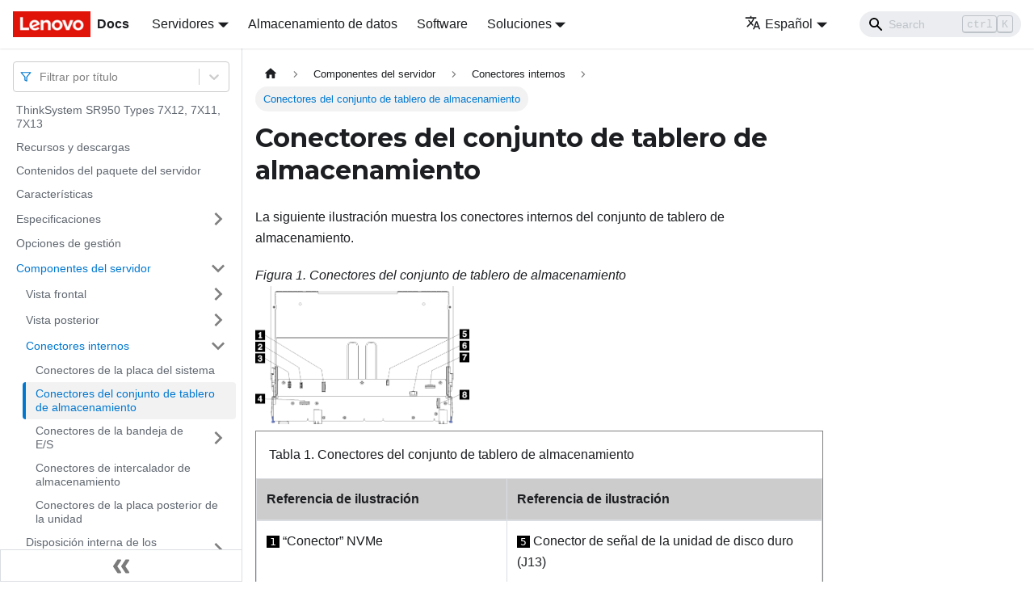

--- FILE ---
content_type: text/html; charset=UTF-8
request_url: https://pubs.lenovo.com/sr950/es/storage_board_connectors
body_size: 6840
content:
<!doctype html>
<html lang="es" dir="ltr" class="docs-wrapper docs-doc-page docs-version-current plugin-docs plugin-id-default docs-doc-id-storage_board_connectors" data-has-hydrated="false">
<head>
<meta charset="UTF-8">

<title data-rh="true">Conectores del conjunto de tablero de almacenamiento | ThinkSystem SR950 | Lenovo Docs</title><meta data-rh="true" name="viewport" content="width=device-width,initial-scale=1"><meta data-rh="true" name="twitter:card" content="summary_large_image"><meta data-rh="true" property="og:image" content="https://pubs.lenovo.com/sr950/es/img/product_soc.png"><meta data-rh="true" name="twitter:image" content="https://pubs.lenovo.com/sr950/es/img/product_soc.png"><meta data-rh="true" property="og:url" content="https://pubs.lenovo.com/sr950/es/storage_board_connectors"><meta data-rh="true" name="docusaurus_locale" content="es"><meta data-rh="true" name="docsearch:language" content="es"><meta data-rh="true" name="keywords" content="SR950,7X12,7X11,7X13"><meta data-rh="true" name="og:site_name" content="Lenovo Documentation"><meta data-rh="true" name="robots" content="max-image-preview:large"><meta data-rh="true" name="docusaurus_version" content="current"><meta data-rh="true" name="docusaurus_tag" content="docs-default-current"><meta data-rh="true" name="docsearch:version" content="current"><meta data-rh="true" name="docsearch:docusaurus_tag" content="docs-default-current"><meta data-rh="true" property="og:title" content="Conectores del conjunto de tablero de almacenamiento | ThinkSystem SR950 | Lenovo Docs"><meta data-rh="true" name="description" content="La siguiente ilustración muestra los conectores internos del conjunto de tablero de almacenamiento."><meta data-rh="true" property="og:description" content="La siguiente ilustración muestra los conectores internos del conjunto de tablero de almacenamiento."><link data-rh="true" rel="icon" href="/sr950/es/img/favicon.ico"><link data-rh="true" rel="canonical" href="https://pubs.lenovo.com/sr950/es/storage_board_connectors"><link data-rh="true" rel="alternate" href="https://pubs.lenovo.com/sr950/storage_board_connectors" hreflang="en"><link data-rh="true" rel="alternate" href="https://pubs.lenovo.com/sr950/de/storage_board_connectors" hreflang="de"><link data-rh="true" rel="alternate" href="https://pubs.lenovo.com/sr950/es/storage_board_connectors" hreflang="es"><link data-rh="true" rel="alternate" href="https://pubs.lenovo.com/sr950/fr/storage_board_connectors" hreflang="fr"><link data-rh="true" rel="alternate" href="https://pubs.lenovo.com/sr950/it/storage_board_connectors" hreflang="it"><link data-rh="true" rel="alternate" href="https://pubs.lenovo.com/sr950/ja/storage_board_connectors" hreflang="ja"><link data-rh="true" rel="alternate" href="https://pubs.lenovo.com/sr950/ko/storage_board_connectors" hreflang="ko"><link data-rh="true" rel="alternate" href="https://pubs.lenovo.com/sr950/pt-BR/storage_board_connectors" hreflang="pt-BR"><link data-rh="true" rel="alternate" href="https://pubs.lenovo.com/sr950/ru/storage_board_connectors" hreflang="ru"><link data-rh="true" rel="alternate" href="https://pubs.lenovo.com/sr950/th/storage_board_connectors" hreflang="th"><link data-rh="true" rel="alternate" href="https://pubs.lenovo.com/sr950/zh-CN/storage_board_connectors" hreflang="zh-CN"><link data-rh="true" rel="alternate" href="https://pubs.lenovo.com/sr950/zh-TW/storage_board_connectors" hreflang="zh-TW"><link data-rh="true" rel="alternate" href="https://pubs.lenovo.com/sr950/storage_board_connectors" hreflang="x-default"><link rel="preconnect" href="https://www.google-analytics.com">
<link rel="preconnect" href="https://www.googletagmanager.com">
<script async src="https://www.googletagmanager.com/gtag/js?id=G-XM7YNY3PYK"></script>
<script>function gtag(){dataLayer.push(arguments)}window.dataLayer=window.dataLayer||[],gtag("js",new Date),gtag("config","G-XM7YNY3PYK",{anonymize_ip:!0})</script>




<link rel="preconnect" href="https://fonts.googleapis.com">
<link rel="preconnect" href="https://fonts.gstatic.com" crossorigin="anonymous"><link rel="stylesheet" href="/sr950/es/assets/css/styles.fb44ca10.css">
<link rel="preload" href="/sr950/es/assets/js/runtime~main.36ddf1f5.js" as="script">
<link rel="preload" href="/sr950/es/assets/js/main.cb02d60b.js" as="script">
</head>
<body class="navigation-with-keyboard">
<script>!function(){function t(t){document.documentElement.setAttribute("data-theme",t)}var e=function(){var t=null;try{t=new URLSearchParams(window.location.search).get("docusaurus-theme")}catch(t){}return t}()||function(){var t=null;try{t=localStorage.getItem("theme")}catch(t){}return t}();t(null!==e?e:"light")}()</script><div id="__docusaurus">
<div role="region" aria-label="Saltar al contenido principal"><a class="skipToContent_FR4N" href="#__docusaurus_skipToContent_fallback">Saltar al contenido principal</a></div><nav aria-label="Main" class="navbar navbar--fixed-top navbarHideable_glH5"><div class="navbar__inner"><div class="navbar__items"><button aria-label="Toggle navigation bar" aria-expanded="false" class="navbar__toggle clean-btn" type="button"><svg width="30" height="30" viewBox="0 0 30 30" aria-hidden="true"><path stroke="currentColor" stroke-linecap="round" stroke-miterlimit="10" stroke-width="2" d="M4 7h22M4 15h22M4 23h22"></path></svg></button><a href="https://pubs.lenovo.com/es/" target="_self" rel="noopener noreferrer" class="navbar__brand"><div class="navbar__logo"><img src="/sr950/es/img/lenovo.png" alt="Lenovo Logo" class="themedImage_zFba themedImage--light_SMtw" height="32" width="96"><img src="/sr950/es/img/lenovo.png" alt="Lenovo Logo" class="themedImage_zFba themedImage--dark_SHhT" height="32" width="96"></div><b class="navbar__title text--truncate">Docs</b></a><div class="navbar__item dropdown dropdown--hoverable"><a href="#" aria-haspopup="true" aria-expanded="false" role="button" class="navbar__link">Servidores</a><ul class="dropdown__menu"><li><a href="https://pubs.lenovo.com/es/thinksystem" target="_self" rel="noopener noreferrer" class="dropdown__link externalLink-none">ThinkSystem<svg width="12" height="12" aria-hidden="true" viewBox="0 0 24 24" class="iconExternalLink_SHu7"><path fill="currentColor" d="M21 13v10h-21v-19h12v2h-10v15h17v-8h2zm3-12h-10.988l4.035 4-6.977 7.07 2.828 2.828 6.977-7.07 4.125 4.172v-11z"></path></svg></a></li><li><a href="https://pubs.lenovo.com/es/thinkedge" target="_self" rel="noopener noreferrer" class="dropdown__link externalLink-none">ThinkEdge<svg width="12" height="12" aria-hidden="true" viewBox="0 0 24 24" class="iconExternalLink_SHu7"><path fill="currentColor" d="M21 13v10h-21v-19h12v2h-10v15h17v-8h2zm3-12h-10.988l4.035 4-6.977 7.07 2.828 2.828 6.977-7.07 4.125 4.172v-11z"></path></svg></a></li><li><a href="https://pubs.lenovo.com/es/systemx" target="_self" rel="noopener noreferrer" class="dropdown__link externalLink-none">System x<svg width="12" height="12" aria-hidden="true" viewBox="0 0 24 24" class="iconExternalLink_SHu7"><path fill="currentColor" d="M21 13v10h-21v-19h12v2h-10v15h17v-8h2zm3-12h-10.988l4.035 4-6.977 7.07 2.828 2.828 6.977-7.07 4.125 4.172v-11z"></path></svg></a></li><li><a href="https://serveroption.lenovo.com/" target="_blank" rel="noopener noreferrer" class="dropdown__link">Option<svg width="12" height="12" aria-hidden="true" viewBox="0 0 24 24" class="iconExternalLink_SHu7"><path fill="currentColor" d="M21 13v10h-21v-19h12v2h-10v15h17v-8h2zm3-12h-10.988l4.035 4-6.977 7.07 2.828 2.828 6.977-7.07 4.125 4.172v-11z"></path></svg></a></li></ul></div><a href="https://datacentersupport.lenovo.com/storagepubs" target="_self" rel="noopener noreferrer" class="navbar__item navbar__link externalLink-none">Almacenamiento de datos<svg width="13.5" height="13.5" aria-hidden="true" viewBox="0 0 24 24" class="iconExternalLink_SHu7"><path fill="currentColor" d="M21 13v10h-21v-19h12v2h-10v15h17v-8h2zm3-12h-10.988l4.035 4-6.977 7.07 2.828 2.828 6.977-7.07 4.125 4.172v-11z"></path></svg></a><a href="https://pubs.lenovo.com/es/software" target="_self" rel="noopener noreferrer" class="navbar__item navbar__link externalLink-none">Software<svg width="13.5" height="13.5" aria-hidden="true" viewBox="0 0 24 24" class="iconExternalLink_SHu7"><path fill="currentColor" d="M21 13v10h-21v-19h12v2h-10v15h17v-8h2zm3-12h-10.988l4.035 4-6.977 7.07 2.828 2.828 6.977-7.07 4.125 4.172v-11z"></path></svg></a><div class="navbar__item dropdown dropdown--hoverable"><a href="#" aria-haspopup="true" aria-expanded="false" role="button" class="navbar__link">Soluciones</a><ul class="dropdown__menu"><li><a href="https://pubs.lenovo.com/es/thinkagile" target="_self" rel="noopener noreferrer" class="dropdown__link externalLink-none">ThinkAgile<svg width="12" height="12" aria-hidden="true" viewBox="0 0 24 24" class="iconExternalLink_SHu7"><path fill="currentColor" d="M21 13v10h-21v-19h12v2h-10v15h17v-8h2zm3-12h-10.988l4.035 4-6.977 7.07 2.828 2.828 6.977-7.07 4.125 4.172v-11z"></path></svg></a></li><li><a href="https://pubs.lenovo.com/es/water-cooling-solution" target="_self" rel="noopener noreferrer" class="dropdown__link externalLink-none">Water Cooling Solution<svg width="12" height="12" aria-hidden="true" viewBox="0 0 24 24" class="iconExternalLink_SHu7"><path fill="currentColor" d="M21 13v10h-21v-19h12v2h-10v15h17v-8h2zm3-12h-10.988l4.035 4-6.977 7.07 2.828 2.828 6.977-7.07 4.125 4.172v-11z"></path></svg></a></li></ul></div></div><div class="navbar__items navbar__items--right"><div class="navbar__item dropdown dropdown--hoverable dropdown--right"><a href="#" aria-haspopup="true" aria-expanded="false" role="button" class="navbar__link"><svg viewBox="0 0 24 24" width="20" height="20" aria-hidden="true" class="iconLanguage_DSK9"><path fill="currentColor" d="M12.87 15.07l-2.54-2.51.03-.03c1.74-1.94 2.98-4.17 3.71-6.53H17V4h-7V2H8v2H1v1.99h11.17C11.5 7.92 10.44 9.75 9 11.35 8.07 10.32 7.3 9.19 6.69 8h-2c.73 1.63 1.73 3.17 2.98 4.56l-5.09 5.02L4 19l5-5 3.11 3.11.76-2.04zM18.5 10h-2L12 22h2l1.12-3h4.75L21 22h2l-4.5-12zm-2.62 7l1.62-4.33L19.12 17h-3.24z"></path></svg>Español</a><ul class="dropdown__menu"><li><a href="/sr950/storage_board_connectors" target="_self" rel="noopener noreferrer" class="dropdown__link" lang="en">English</a></li><li><a href="/sr950/de/storage_board_connectors" target="_self" rel="noopener noreferrer" class="dropdown__link" lang="de">Deutsch</a></li><li><a href="/sr950/es/storage_board_connectors" target="_self" rel="noopener noreferrer" class="dropdown__link dropdown__link--active" lang="es">Español</a></li><li><a href="/sr950/fr/storage_board_connectors" target="_self" rel="noopener noreferrer" class="dropdown__link" lang="fr">Français</a></li><li><a href="/sr950/it/storage_board_connectors" target="_self" rel="noopener noreferrer" class="dropdown__link" lang="it">Italiano</a></li><li><a href="/sr950/ja/storage_board_connectors" target="_self" rel="noopener noreferrer" class="dropdown__link" lang="ja">日本語</a></li><li><a href="/sr950/ko/storage_board_connectors" target="_self" rel="noopener noreferrer" class="dropdown__link" lang="ko">한국어</a></li><li><a href="/sr950/pt-BR/storage_board_connectors" target="_self" rel="noopener noreferrer" class="dropdown__link" lang="pt-BR">Português do Brasil</a></li><li><a href="/sr950/ru/storage_board_connectors" target="_self" rel="noopener noreferrer" class="dropdown__link" lang="ru">Русский</a></li><li><a href="/sr950/th/storage_board_connectors" target="_self" rel="noopener noreferrer" class="dropdown__link" lang="th">ภาษาไทย</a></li><li><a href="/sr950/zh-CN/storage_board_connectors" target="_self" rel="noopener noreferrer" class="dropdown__link" lang="zh-CN">简体中文</a></li><li><a href="/sr950/zh-TW/storage_board_connectors" target="_self" rel="noopener noreferrer" class="dropdown__link" lang="zh-TW">繁體中文</a></li></ul></div><div class="searchBox_BlU4"><div class="navbar__search searchBarContainer_h4SQ"><input placeholder="Search" aria-label="Search" class="navbar__search-input"><div class="loadingRing_kmHx searchBarLoadingRing_AT3w"><div></div><div></div><div></div><div></div></div></div></div></div></div><div role="presentation" class="navbar-sidebar__backdrop"></div></nav><div id="__docusaurus_skipToContent_fallback" class="main-wrapper mainWrapper_OJKY docsWrapper_a8OH"><button aria-label="Volver al principio" class="clean-btn theme-back-to-top-button backToTopButton_xZQ7" type="button"></button><div class="docPage_LEBb"><aside class="theme-doc-sidebar-container docSidebarContainer_TOXn"><div class="sidebarViewport_swqP"><div class="sidebar_TiFu sidebarWithHideableNavbar_b5mb"><a href="https://pubs.lenovo.com/es/" target="_self" rel="noopener noreferrer" tabindex="-1" class="sidebarLogo_Jpyc"><img src="/sr950/es/img/lenovo.png" alt="Lenovo Logo" class="themedImage_zFba themedImage--light_SMtw" height="32" width="96"><img src="/sr950/es/img/lenovo.png" alt="Lenovo Logo" class="themedImage_zFba themedImage--dark_SHhT" height="32" width="96"><b>Docs</b></a><nav aria-label="Docs sidebar" class="menu thin-scrollbar menu_Y1UP"><style data-emotion="css b62m3t-container">.css-b62m3t-container{position:relative;box-sizing:border-box;}</style><div class="titleFilter_mcU3 css-b62m3t-container"><style data-emotion="css 7pg0cj-a11yText">.css-7pg0cj-a11yText{z-index:9999;border:0;clip:rect(1px, 1px, 1px, 1px);height:1px;width:1px;position:absolute;overflow:hidden;padding:0;white-space:nowrap;}</style><span id="react-select-924-live-region" class="css-7pg0cj-a11yText"></span><span aria-live="polite" aria-atomic="false" aria-relevant="additions text" role="log" class="css-7pg0cj-a11yText"></span><style data-emotion="css 13cymwt-control">.css-13cymwt-control{-webkit-align-items:center;-webkit-box-align:center;-ms-flex-align:center;align-items:center;cursor:default;display:-webkit-box;display:-webkit-flex;display:-ms-flexbox;display:flex;-webkit-box-flex-wrap:wrap;-webkit-flex-wrap:wrap;-ms-flex-wrap:wrap;flex-wrap:wrap;-webkit-box-pack:justify;-webkit-justify-content:space-between;justify-content:space-between;min-height:38px;outline:0!important;position:relative;-webkit-transition:all 100ms;transition:all 100ms;background-color:hsl(0, 0%, 100%);border-color:hsl(0, 0%, 80%);border-radius:4px;border-style:solid;border-width:1px;box-sizing:border-box;}.css-13cymwt-control:hover{border-color:hsl(0, 0%, 70%);}</style><div class="title-filter__control css-13cymwt-control"><svg stroke="currentColor" fill="none" stroke-width="2" viewBox="0 0 24 24" stroke-linecap="round" stroke-linejoin="round" class="titleFilterIcon_Fmk3" height="1em" width="1em" xmlns="http://www.w3.org/2000/svg"><polygon points="22 3 2 3 10 12.46 10 19 14 21 14 12.46 22 3"></polygon></svg> <style data-emotion="css hlgwow">.css-hlgwow{-webkit-align-items:center;-webkit-box-align:center;-ms-flex-align:center;align-items:center;display:grid;-webkit-flex:1;-ms-flex:1;flex:1;-webkit-box-flex-wrap:wrap;-webkit-flex-wrap:wrap;-ms-flex-wrap:wrap;flex-wrap:wrap;-webkit-overflow-scrolling:touch;position:relative;overflow:hidden;padding:2px 8px;box-sizing:border-box;}</style><div class="title-filter__value-container css-hlgwow"><style data-emotion="css 1jqq78o-placeholder">.css-1jqq78o-placeholder{grid-area:1/1/2/3;color:hsl(0, 0%, 50%);margin-left:2px;margin-right:2px;box-sizing:border-box;}</style><div class="title-filter__placeholder css-1jqq78o-placeholder" id="react-select-924-placeholder">Filtrar por título</div><style data-emotion="css 19bb58m">.css-19bb58m{visibility:visible;-webkit-flex:1 1 auto;-ms-flex:1 1 auto;flex:1 1 auto;display:inline-grid;grid-area:1/1/2/3;grid-template-columns:0 min-content;margin:2px;padding-bottom:2px;padding-top:2px;color:hsl(0, 0%, 20%);box-sizing:border-box;}.css-19bb58m:after{content:attr(data-value) " ";visibility:hidden;white-space:pre;grid-area:1/2;font:inherit;min-width:2px;border:0;margin:0;outline:0;padding:0;}</style><div class="title-filter__input-container css-19bb58m" data-value=""><input class="title-filter__input" style="label:input;color:inherit;background:0;opacity:1;width:100%;grid-area:1 / 2;font:inherit;min-width:2px;border:0;margin:0;outline:0;padding:0" autocapitalize="none" autocomplete="off" autocorrect="off" id="react-select-924-input" spellcheck="false" tabindex="0" aria-autocomplete="list" aria-expanded="false" aria-haspopup="true" role="combobox" aria-activedescendant="" aria-describedby="react-select-924-placeholder"></div></div><style data-emotion="css 1wy0on6">.css-1wy0on6{-webkit-align-items:center;-webkit-box-align:center;-ms-flex-align:center;align-items:center;-webkit-align-self:stretch;-ms-flex-item-align:stretch;align-self:stretch;display:-webkit-box;display:-webkit-flex;display:-ms-flexbox;display:flex;-webkit-flex-shrink:0;-ms-flex-negative:0;flex-shrink:0;box-sizing:border-box;}</style><div class="title-filter__indicators css-1wy0on6"><style data-emotion="css 1u9des2-indicatorSeparator">.css-1u9des2-indicatorSeparator{-webkit-align-self:stretch;-ms-flex-item-align:stretch;align-self:stretch;width:1px;background-color:hsl(0, 0%, 80%);margin-bottom:8px;margin-top:8px;box-sizing:border-box;}</style><span class="title-filter__indicator-separator css-1u9des2-indicatorSeparator"></span><style data-emotion="css 1xc3v61-indicatorContainer">.css-1xc3v61-indicatorContainer{display:-webkit-box;display:-webkit-flex;display:-ms-flexbox;display:flex;-webkit-transition:color 150ms;transition:color 150ms;color:hsl(0, 0%, 80%);padding:8px;box-sizing:border-box;}.css-1xc3v61-indicatorContainer:hover{color:hsl(0, 0%, 60%);}</style><div class="title-filter__indicator title-filter__dropdown-indicator css-1xc3v61-indicatorContainer" aria-hidden="true"><style data-emotion="css 8mmkcg">.css-8mmkcg{display:inline-block;fill:currentColor;line-height:1;stroke:currentColor;stroke-width:0;}</style><svg height="20" width="20" viewBox="0 0 20 20" aria-hidden="true" focusable="false" class="css-8mmkcg"><path d="M4.516 7.548c0.436-0.446 1.043-0.481 1.576 0l3.908 3.747 3.908-3.747c0.533-0.481 1.141-0.446 1.574 0 0.436 0.445 0.408 1.197 0 1.615-0.406 0.418-4.695 4.502-4.695 4.502-0.217 0.223-0.502 0.335-0.787 0.335s-0.57-0.112-0.789-0.335c0 0-4.287-4.084-4.695-4.502s-0.436-1.17 0-1.615z"></path></svg></div></div></div></div><ul class="theme-doc-sidebar-menu menu__list"><li class="theme-doc-sidebar-item-link theme-doc-sidebar-item-link-level-1 menu__list-item"><a class="menu__link" href="/sr950/es/">ThinkSystem SR950 Types 7X12, 7X11, 7X13</a></li><li class="theme-doc-sidebar-item-link theme-doc-sidebar-item-link-level-1 menu__list-item"><a class="menu__link" href="/sr950/es/pdf_files">Recursos y descargas</a></li><li class="theme-doc-sidebar-item-link theme-doc-sidebar-item-link-level-1 menu__list-item"><a class="menu__link" href="/sr950/es/server_package_contents">Contenidos del paquete del servidor</a></li><li class="theme-doc-sidebar-item-link theme-doc-sidebar-item-link-level-1 menu__list-item"><a class="menu__link" href="/sr950/es/server_features">Características</a></li><li class="theme-doc-sidebar-item-category theme-doc-sidebar-item-category-level-1 menu__list-item menu__list-item--collapsed"><div class="menu__list-item-collapsible"><a class="menu__link menu__link--sublist" aria-expanded="false" href="/sr950/es/server_specifications">Especificaciones</a><button aria-label="Toggle the collapsible sidebar category &#x27;Especificaciones&#x27;" type="button" class="clean-btn menu__caret"></button></div></li><li class="theme-doc-sidebar-item-link theme-doc-sidebar-item-link-level-1 menu__list-item"><a class="menu__link" href="/sr950/es/management_options">Opciones de gestión</a></li><li class="theme-doc-sidebar-item-category theme-doc-sidebar-item-category-level-1 menu__list-item"><div class="menu__list-item-collapsible"><a class="menu__link menu__link--sublist menu__link--active" aria-expanded="true" href="/sr950/es/server_components">Componentes del servidor</a><button aria-label="Toggle the collapsible sidebar category &#x27;Componentes del servidor&#x27;" type="button" class="clean-btn menu__caret"></button></div><ul style="display:block;overflow:visible;height:auto" class="menu__list"><li class="theme-doc-sidebar-item-category theme-doc-sidebar-item-category-level-2 menu__list-item menu__list-item--collapsed"><div class="menu__list-item-collapsible"><a class="menu__link menu__link--sublist" aria-expanded="false" tabindex="0" href="/sr950/es/server_front_view">Vista frontal</a><button aria-label="Toggle the collapsible sidebar category &#x27;Vista frontal&#x27;" type="button" class="clean-btn menu__caret"></button></div></li><li class="theme-doc-sidebar-item-category theme-doc-sidebar-item-category-level-2 menu__list-item menu__list-item--collapsed"><div class="menu__list-item-collapsible"><a class="menu__link menu__link--sublist" aria-expanded="false" tabindex="0" href="/sr950/es/server_rear_view">Vista posterior</a><button aria-label="Toggle the collapsible sidebar category &#x27;Vista posterior&#x27;" type="button" class="clean-btn menu__caret"></button></div></li><li class="theme-doc-sidebar-item-category theme-doc-sidebar-item-category-level-2 menu__list-item"><div class="menu__list-item-collapsible"><a class="menu__link menu__link--sublist menu__link--active" aria-expanded="true" tabindex="0" href="/sr950/es/internal_connectors">Conectores internos</a><button aria-label="Toggle the collapsible sidebar category &#x27;Conectores internos&#x27;" type="button" class="clean-btn menu__caret"></button></div><ul style="display:block;overflow:visible;height:auto" class="menu__list"><li class="theme-doc-sidebar-item-link theme-doc-sidebar-item-link-level-3 menu__list-item"><a class="menu__link" tabindex="0" href="/sr950/es/system_board_connectors">Conectores de la placa del sistema</a></li><li class="theme-doc-sidebar-item-link theme-doc-sidebar-item-link-level-3 menu__list-item"><a class="menu__link menu__link--active" aria-current="page" tabindex="0" href="/sr950/es/storage_board_connectors">Conectores del conjunto de tablero de almacenamiento</a></li><li class="theme-doc-sidebar-item-category theme-doc-sidebar-item-category-level-3 menu__list-item menu__list-item--collapsed"><div class="menu__list-item-collapsible"><a class="menu__link menu__link--sublist" aria-expanded="false" tabindex="0" href="/sr950/es/io_tray_connectors">Conectores de la bandeja de E/S</a><button aria-label="Toggle the collapsible sidebar category &#x27;Conectores de la bandeja de E/S&#x27;" type="button" class="clean-btn menu__caret"></button></div></li><li class="theme-doc-sidebar-item-link theme-doc-sidebar-item-link-level-3 menu__list-item"><a class="menu__link" tabindex="0" href="/sr950/es/interposer_connectors">Conectores de intercalador de almacenamiento</a></li><li class="theme-doc-sidebar-item-link theme-doc-sidebar-item-link-level-3 menu__list-item"><a class="menu__link" tabindex="0" href="/sr950/es/hdd_backplane_connectors">Conectores de la placa posterior de la unidad</a></li></ul></li><li class="theme-doc-sidebar-item-category theme-doc-sidebar-item-category-level-2 menu__list-item menu__list-item--collapsed"><div class="menu__list-item-collapsible"><a class="menu__link menu__link--sublist" aria-expanded="false" tabindex="0" href="/sr950/es/internal_cable_routing">Disposición interna de los cables</a><button aria-label="Toggle the collapsible sidebar category &#x27;Disposición interna de los cables&#x27;" type="button" class="clean-btn menu__caret"></button></div></li><li class="theme-doc-sidebar-item-category theme-doc-sidebar-item-category-level-2 menu__list-item menu__list-item--collapsed"><div class="menu__list-item-collapsible"><a class="menu__link menu__link--sublist" aria-expanded="false" tabindex="0" href="/sr950/es/parts_list">Lista de piezas</a><button aria-label="Toggle the collapsible sidebar category &#x27;Lista de piezas&#x27;" type="button" class="clean-btn menu__caret"></button></div></li></ul></li><li class="theme-doc-sidebar-item-link theme-doc-sidebar-item-link-level-1 menu__list-item"><a class="menu__link" href="/sr950/es/pcie_slot_to_processor_mapping">Asignación de ranura PCIe a procesador</a></li><li class="theme-doc-sidebar-item-category theme-doc-sidebar-item-category-level-1 menu__list-item menu__list-item--collapsed"><div class="menu__list-item-collapsible"><a class="menu__link menu__link--sublist" aria-expanded="false" href="/sr950/es/server_configurations">Configuraciones</a><button aria-label="Toggle the collapsible sidebar category &#x27;Configuraciones&#x27;" type="button" class="clean-btn menu__caret"></button></div></li><li class="theme-doc-sidebar-item-category theme-doc-sidebar-item-category-level-1 menu__list-item menu__list-item--collapsed"><div class="menu__list-item-collapsible"><a class="menu__link menu__link--sublist" aria-expanded="false" href="/sr950/es/server_setup">Configuración de hardware del servidor</a><button aria-label="Toggle the collapsible sidebar category &#x27;Configuración de hardware del servidor&#x27;" type="button" class="clean-btn menu__caret"></button></div></li><li class="theme-doc-sidebar-item-category theme-doc-sidebar-item-category-level-1 menu__list-item menu__list-item--collapsed"><div class="menu__list-item-collapsible"><a class="menu__link menu__link--sublist" aria-expanded="false" href="/sr950/es/managing_your_server">Configuración del sistema</a><button aria-label="Toggle the collapsible sidebar category &#x27;Configuración del sistema&#x27;" type="button" class="clean-btn menu__caret"></button></div></li><li class="theme-doc-sidebar-item-link theme-doc-sidebar-item-link-level-1 menu__list-item"><a class="menu__link" href="/sr950/es/installing_the_4S-to-8S_upgrade_option_2">Instalación del kit de actualización de rendimiento de 4S a 8S</a></li><li class="theme-doc-sidebar-item-category theme-doc-sidebar-item-category-level-1 menu__list-item menu__list-item--collapsed"><div class="menu__list-item-collapsible"><a class="menu__link menu__link--sublist" aria-expanded="false" href="/sr950/es/maintenance_manual_hardware_replacement_procedures">Procedimientos de sustitución del hardware</a><button aria-label="Toggle the collapsible sidebar category &#x27;Procedimientos de sustitución del hardware&#x27;" type="button" class="clean-btn menu__caret"></button></div></li><li class="theme-doc-sidebar-item-category theme-doc-sidebar-item-category-level-1 menu__list-item menu__list-item--collapsed"><div class="menu__list-item-collapsible"><a class="menu__link menu__link--sublist" aria-expanded="false" href="/sr950/es/maintenance_manual_problem_determination">Determinación de problemas</a><button aria-label="Toggle the collapsible sidebar category &#x27;Determinación de problemas&#x27;" type="button" class="clean-btn menu__caret"></button></div></li><li class="theme-doc-sidebar-item-category theme-doc-sidebar-item-category-level-1 menu__list-item menu__list-item--collapsed"><div class="menu__list-item-collapsible"><a class="menu__link menu__link--sublist" aria-expanded="false" href="/sr950/es/messages_introduction">Mensajes</a><button aria-label="Toggle the collapsible sidebar category &#x27;Mensajes&#x27;" type="button" class="clean-btn menu__caret"></button></div></li><li class="theme-doc-sidebar-item-link theme-doc-sidebar-item-link-level-1 menu__list-item"><a class="menu__link" href="/sr950/es/service_bulletins">Sugerencias de tecnología</a></li><li class="theme-doc-sidebar-item-link theme-doc-sidebar-item-link-level-1 menu__list-item"><a class="menu__link" href="/sr950/es/security_advisories">Avisos de seguridad</a></li><li class="theme-doc-sidebar-item-category theme-doc-sidebar-item-category-level-1 menu__list-item menu__list-item--collapsed"><div class="menu__list-item-collapsible"><a class="menu__link menu__link--sublist" aria-expanded="false" href="/sr950/es/disassemble_for_recycle">Desensamblaje de hardware para reciclaje</a><button aria-label="Toggle the collapsible sidebar category &#x27;Desensamblaje de hardware para reciclaje&#x27;" type="button" class="clean-btn menu__caret"></button></div></li><li class="theme-doc-sidebar-item-category theme-doc-sidebar-item-category-level-1 menu__list-item menu__list-item--collapsed"><div class="menu__list-item-collapsible"><a class="menu__link menu__link--sublist" aria-expanded="false" href="/sr950/es/getting_help_and_technical_assistance">Obtención de ayuda y asistencia técnica</a><button aria-label="Toggle the collapsible sidebar category &#x27;Obtención de ayuda y asistencia técnica&#x27;" type="button" class="clean-btn menu__caret"></button></div></li></ul><div class="sidebar-resource-links"><hr><div><a href="https://lenovopress.lenovo.com/lp1054-thinksystem-sr950-server-xeon-sp-gen-2" class="menu__link" target="_BLANK"><img height="24" width="24" src="https://pubs.lenovo.com/img/lenovopress.png"><span class="sidebarLinks-name">ThinkSystem SR950 Server Product Guide</span><div><svg stroke="currentColor" fill="currentColor" stroke-width="0" viewBox="0 0 512 512" height="0.875rem" width="0.875rem" xmlns="http://www.w3.org/2000/svg"><path d="M432,320H400a16,16,0,0,0-16,16V448H64V128H208a16,16,0,0,0,16-16V80a16,16,0,0,0-16-16H48A48,48,0,0,0,0,112V464a48,48,0,0,0,48,48H400a48,48,0,0,0,48-48V336A16,16,0,0,0,432,320ZM488,0h-128c-21.37,0-32.05,25.91-17,41l35.73,35.73L135,320.37a24,24,0,0,0,0,34L157.67,377a24,24,0,0,0,34,0L435.28,133.32,471,169c15,15,41,4.5,41-17V24A24,24,0,0,0,488,0Z"></path></svg></div></a></div></div></nav><button type="button" title="Colapsar barra lateral" aria-label="Colapsar barra lateral" class="button button--secondary button--outline collapseSidebarButton_e0pa"><svg width="20" height="20" aria-hidden="true" class="collapseSidebarButtonIcon_KEWD"><g fill="#7a7a7a"><path d="M9.992 10.023c0 .2-.062.399-.172.547l-4.996 7.492a.982.982 0 01-.828.454H1c-.55 0-1-.453-1-1 0-.2.059-.403.168-.551l4.629-6.942L.168 3.078A.939.939 0 010 2.528c0-.548.45-.997 1-.997h2.996c.352 0 .649.18.828.45L9.82 9.472c.11.148.172.347.172.55zm0 0"></path><path d="M19.98 10.023c0 .2-.058.399-.168.547l-4.996 7.492a.987.987 0 01-.828.454h-3c-.547 0-.996-.453-.996-1 0-.2.059-.403.168-.551l4.625-6.942-4.625-6.945a.939.939 0 01-.168-.55 1 1 0 01.996-.997h3c.348 0 .649.18.828.45l4.996 7.492c.11.148.168.347.168.55zm0 0"></path></g></svg></button></div></div></aside><main class="docMainContainer_LQPs"><div class="container padding-top--md padding-bottom--lg"><div class="row"><div class="col docItemCol_z5aJ"><div class="docItemContainer_c0TR"><article><nav class="theme-doc-breadcrumbs breadcrumbsContainer_DwUf" aria-label="Breadcrumbs"><ul class="breadcrumbs" itemscope="" itemtype="https://schema.org/BreadcrumbList"><li class="breadcrumbs__item"><a aria-label="Home page" class="breadcrumbs__link" href="/sr950/es/"><svg viewBox="0 0 24 24" class="breadcrumbHomeIcon_Ppp2"><path d="M10 19v-5h4v5c0 .55.45 1 1 1h3c.55 0 1-.45 1-1v-7h1.7c.46 0 .68-.57.33-.87L12.67 3.6c-.38-.34-.96-.34-1.34 0l-8.36 7.53c-.34.3-.13.87.33.87H5v7c0 .55.45 1 1 1h3c.55 0 1-.45 1-1z" fill="currentColor"></path></svg></a></li><li itemscope="" itemprop="itemListElement" itemtype="https://schema.org/ListItem" class="breadcrumbs__item"><a class="breadcrumbs__link" itemprop="item" href="/sr950/es/server_components"><span itemprop="name">Componentes del servidor</span></a><meta itemprop="position" content="1"></li><li itemscope="" itemprop="itemListElement" itemtype="https://schema.org/ListItem" class="breadcrumbs__item"><a class="breadcrumbs__link" itemprop="item" href="/sr950/es/internal_connectors"><span itemprop="name">Conectores internos</span></a><meta itemprop="position" content="2"></li><li itemscope="" itemprop="itemListElement" itemtype="https://schema.org/ListItem" class="breadcrumbs__item breadcrumbs__item--active"><span class="breadcrumbs__link" itemprop="name">Conectores del conjunto de tablero de almacenamiento</span><meta itemprop="position" content="3"></li></ul></nav><div class="theme-doc-markdown markdown"><h1>Conectores del conjunto de tablero de almacenamiento</h1><div class="body refbody"><p class="shortdesc">La siguiente ilustración muestra los conectores internos del conjunto de tablero de almacenamiento.</p><div class="section"><div class="fig fignone"><span class="figcap"><span class="fig--title-label">Figura 1. </span>Conectores del conjunto de tablero de almacenamiento</span><br><img loading="lazy" src="sr950_storage_board_connectors-276.png" width="100%" alt="Storage-board-assembly connector locations" style="max-width:265px" class="image img_uXOj"><br></div><div class="tablenoborder"><table cellpadding="4" cellspacing="0" summary="" id="storage_board_connectors__table_system_board_internal_connectors" frame="border" border="1" rules="all" class="table"><caption><span class="tablecap"><span class="table--title-label">Tabla 1. </span>Conectores del conjunto de tablero de almacenamiento</span></caption><thead style="text-align:left" class="thead"><tr><th style="vertical-align:top" class="entry nocellnorowborder">Referencia de ilustración</th><th style="vertical-align:top" class="entry cell-norowborder">Referencia de ilustración</th></tr></thead><tbody class="tbody"><tr><td style="vertical-align:top" class="entry nocellnorowborder"><tt class="ph tt">1</tt> <q class="q">Conector</q> NVMe</td><td style="vertical-align:top" class="entry cell-norowborder"><tt class="ph tt">5</tt> Conector de señal de la unidad de disco duro (J13)</td></tr><tr><td style="vertical-align:top" class="entry nocellnorowborder"><tt class="ph tt">2</tt> Conector de señal del ventilador (J5)</td><td style="vertical-align:top" class="entry cell-norowborder"><tt class="ph tt">6</tt> Conector de alimentación de la unidad de disco duro (J2)</td></tr><tr><td style="vertical-align:top" class="entry nocellnorowborder"><tt class="ph tt">3</tt> Conector de alimentación del ventilador (J3)</td><td style="vertical-align:top" class="entry cell-norowborder"><tt class="ph tt">7</tt> <q class="q">Conector</q> PCIe</td></tr><tr><td style="vertical-align:top" class="entry row-nocellborder"><tt class="ph tt">4</tt> <q class="q">Conector</q> NVMe</td><td style="vertical-align:top" class="entry cellrowborder"><tt class="ph tt">8</tt> <q class="q">Conector</q> NVMe</td></tr></tbody></table></div></div></div><div></div></div><div class="feedback docusaurus-mt-lg" style="color:#ccc"><svg stroke="currentColor" fill="currentColor" stroke-width="0" viewBox="0 0 24 24" class="react-icons" height="1.5em" width="1.5em" xmlns="http://www.w3.org/2000/svg"><path fill="none" d="M0 0h24v24H0V0z"></path><path d="M20 4H4c-1.1 0-1.99.9-1.99 2L2 18c0 1.1.9 2 2 2h16c1.1 0 2-.9 2-2V6c0-1.1-.9-2-2-2zm0 14H4V8l8 5 8-5v10zm-8-7L4 6h16l-8 5z"></path></svg>Entregar comentarios</div></article><nav class="pagination-nav docusaurus-mt-lg" aria-label="Página del documento"><a class="pagination-nav__link pagination-nav__link--prev" href="/sr950/es/system_board_connectors"><div class="pagination-nav__sublabel">Anterior</div><div class="pagination-nav__label">Conectores de la placa del sistema</div></a><a class="pagination-nav__link pagination-nav__link--next" href="/sr950/es/io_tray_connectors"><div class="pagination-nav__sublabel">Siguiente</div><div class="pagination-nav__label">Conectores de la bandeja de E/S</div></a></nav></div></div></div></div></main></div></div><footer class="footer footer--dark"><div class="container container-fluid"><div class="footer__bottom text--center"><div class="footer__copyright">© 2026 Lenovo. All rights reserved. <span class="lenovo-policy"><a href="https://www.lenovo.com/privacy/" target="_blank">Privacy Policy</a> | <a href="https://www.lenovo.com/us/en/legal/" target="_blank">Terms of Use</a></span></div></div></div></footer></div>
<script src="/sr950/es/assets/js/runtime~main.36ddf1f5.js"></script>
<script src="/sr950/es/assets/js/main.cb02d60b.js"></script>
</body>
</html>

--- FILE ---
content_type: application/javascript
request_url: https://pubs.lenovo.com/sr950/es/assets/js/main.cb02d60b.js
body_size: 178206
content:
/*! For license information please see main.cb02d60b.js.LICENSE.txt */
(self.webpackChunkdocs_importer=self.webpackChunkdocs_importer||[]).push([[40179],{23735:(e,t,n)=>{"use strict";function r(e){var t,n,s="";if("string"==typeof e||"number"==typeof e)s+=e;else if("object"==typeof e)if(Array.isArray(e))for(t=0;t<e.length;t++)e[t]&&(n=r(e[t]))&&(s&&(s+=" "),s+=n);else for(t in e)e[t]&&(s&&(s+=" "),s+=t);return s}n.d(t,{Z:()=>s});const s=function(){for(var e,t,n=0,s="";n<arguments.length;)(e=arguments[n++])&&(t=r(e))&&(s&&(s+=" "),s+=t);return s}},73346:(e,t,n)=>{"use strict";function r(e){var t,n,s="";if("string"==typeof e||"number"==typeof e)s+=e;else if("object"==typeof e)if(Array.isArray(e))for(t=0;t<e.length;t++)e[t]&&(n=r(e[t]))&&(s&&(s+=" "),s+=n);else for(t in e)e[t]&&(s&&(s+=" "),s+=t);return s}n.d(t,{Z:()=>s});const s=function(){for(var e,t,n=0,s="";n<arguments.length;)(e=arguments[n++])&&(t=r(e))&&(s&&(s+=" "),s+=t);return s}},33839:(e,t,n)=>{"use strict";function r(e){var t,n,s="";if("string"==typeof e||"number"==typeof e)s+=e;else if("object"==typeof e)if(Array.isArray(e))for(t=0;t<e.length;t++)e[t]&&(n=r(e[t]))&&(s&&(s+=" "),s+=n);else for(t in e)e[t]&&(s&&(s+=" "),s+=t);return s}n.d(t,{Z:()=>s});const s=function(){for(var e,t,n=0,s="";n<arguments.length;)(e=arguments[n++])&&(t=r(e))&&(s&&(s+=" "),s+=t);return s}},27328:(e,t,n)=>{"use strict";n.d(t,{lX:()=>P,q_:()=>x,ob:()=>m,PP:()=>w,Ep:()=>p});var r=n(26335);function s(e){return"/"===e.charAt(0)}function o(e,t){for(var n=t,r=n+1,s=e.length;r<s;n+=1,r+=1)e[n]=e[r];e.pop()}const a=function(e,t){void 0===t&&(t="");var n,r=e&&e.split("/")||[],a=t&&t.split("/")||[],i=e&&s(e),c=t&&s(t),d=i||c;if(e&&s(e)?a=r:r.length&&(a.pop(),a=a.concat(r)),!a.length)return"/";if(a.length){var u=a[a.length-1];n="."===u||".."===u||""===u}else n=!1;for(var l=0,p=a.length;p>=0;p--){var m=a[p];"."===m?o(a,p):".."===m?(o(a,p),l++):l&&(o(a,p),l--)}if(!d)for(;l--;l)a.unshift("..");!d||""===a[0]||a[0]&&s(a[0])||a.unshift("");var f=a.join("/");return n&&"/"!==f.substr(-1)&&(f+="/"),f};var i=n(94495);function c(e){return"/"===e.charAt(0)?e:"/"+e}function d(e){return"/"===e.charAt(0)?e.substr(1):e}function u(e,t){return function(e,t){return 0===e.toLowerCase().indexOf(t.toLowerCase())&&-1!=="/?#".indexOf(e.charAt(t.length))}(e,t)?e.substr(t.length):e}function l(e){return"/"===e.charAt(e.length-1)?e.slice(0,-1):e}function p(e){var t=e.pathname,n=e.search,r=e.hash,s=t||"/";return n&&"?"!==n&&(s+="?"===n.charAt(0)?n:"?"+n),r&&"#"!==r&&(s+="#"===r.charAt(0)?r:"#"+r),s}function m(e,t,n,s){var o;"string"==typeof e?(o=function(e){var t=e||"/",n="",r="",s=t.indexOf("#");-1!==s&&(r=t.substr(s),t=t.substr(0,s));var o=t.indexOf("?");return-1!==o&&(n=t.substr(o),t=t.substr(0,o)),{pathname:t,search:"?"===n?"":n,hash:"#"===r?"":r}}(e),o.state=t):(void 0===(o=(0,r.Z)({},e)).pathname&&(o.pathname=""),o.search?"?"!==o.search.charAt(0)&&(o.search="?"+o.search):o.search="",o.hash?"#"!==o.hash.charAt(0)&&(o.hash="#"+o.hash):o.hash="",void 0!==t&&void 0===o.state&&(o.state=t));try{o.pathname=decodeURI(o.pathname)}catch(i){throw i instanceof URIError?new URIError('Pathname "'+o.pathname+'" could not be decoded. This is likely caused by an invalid percent-encoding.'):i}return n&&(o.key=n),s?o.pathname?"/"!==o.pathname.charAt(0)&&(o.pathname=a(o.pathname,s.pathname)):o.pathname=s.pathname:o.pathname||(o.pathname="/"),o}function f(){var e=null;var t=[];return{setPrompt:function(t){return e=t,function(){e===t&&(e=null)}},confirmTransitionTo:function(t,n,r,s){if(null!=e){var o="function"==typeof e?e(t,n):e;"string"==typeof o?"function"==typeof r?r(o,s):s(!0):s(!1!==o)}else s(!0)},appendListener:function(e){var n=!0;function r(){n&&e.apply(void 0,arguments)}return t.push(r),function(){n=!1,t=t.filter((function(e){return e!==r}))}},notifyListeners:function(){for(var e=arguments.length,n=new Array(e),r=0;r<e;r++)n[r]=arguments[r];t.forEach((function(e){return e.apply(void 0,n)}))}}}var h=!("undefined"==typeof window||!window.document||!window.document.createElement);function b(e,t){t(window.confirm(e))}var _="popstate",g="hashchange";function S(){try{return window.history.state||{}}catch(e){return{}}}function P(e){void 0===e&&(e={}),h||(0,i.Z)(!1);var t,n=window.history,s=(-1===(t=window.navigator.userAgent).indexOf("Android 2.")&&-1===t.indexOf("Android 4.0")||-1===t.indexOf("Mobile Safari")||-1!==t.indexOf("Chrome")||-1!==t.indexOf("Windows Phone"))&&window.history&&"pushState"in window.history,o=!(-1===window.navigator.userAgent.indexOf("Trident")),a=e,d=a.forceRefresh,P=void 0!==d&&d,F=a.getUserConfirmation,y=void 0===F?b:F,v=a.keyLength,Q=void 0===v?6:v,X=e.basename?l(c(e.basename)):"";function x(e){var t=e||{},n=t.key,r=t.state,s=window.location,o=s.pathname+s.search+s.hash;return X&&(o=u(o,X)),m(o,r,n)}function I(){return Math.random().toString(36).substr(2,Q)}var w=f();function M(e){(0,r.Z)(R,e),R.length=n.length,w.notifyListeners(R.location,R.action)}function k(e){(function(e){return void 0===e.state&&-1===navigator.userAgent.indexOf("CriOS")})(e)||N(x(e.state))}function E(){N(x(S()))}var O=!1;function N(e){if(O)O=!1,M();else{w.confirmTransitionTo(e,"POP",y,(function(t){t?M({action:"POP",location:e}):function(e){var t=R.location,n=C.indexOf(t.key);-1===n&&(n=0);var r=C.indexOf(e.key);-1===r&&(r=0);var s=n-r;s&&(O=!0,j(s))}(e)}))}}var A=x(S()),C=[A.key];function D(e){return X+p(e)}function j(e){n.go(e)}var L=0;function T(e){1===(L+=e)&&1===e?(window.addEventListener(_,k),o&&window.addEventListener(g,E)):0===L&&(window.removeEventListener(_,k),o&&window.removeEventListener(g,E))}var U=!1;var R={length:n.length,action:"POP",location:A,createHref:D,push:function(e,t){var r="PUSH",o=m(e,t,I(),R.location);w.confirmTransitionTo(o,r,y,(function(e){if(e){var t=D(o),a=o.key,i=o.state;if(s)if(n.pushState({key:a,state:i},null,t),P)window.location.href=t;else{var c=C.indexOf(R.location.key),d=C.slice(0,c+1);d.push(o.key),C=d,M({action:r,location:o})}else window.location.href=t}}))},replace:function(e,t){var r="REPLACE",o=m(e,t,I(),R.location);w.confirmTransitionTo(o,r,y,(function(e){if(e){var t=D(o),a=o.key,i=o.state;if(s)if(n.replaceState({key:a,state:i},null,t),P)window.location.replace(t);else{var c=C.indexOf(R.location.key);-1!==c&&(C[c]=o.key),M({action:r,location:o})}else window.location.replace(t)}}))},go:j,goBack:function(){j(-1)},goForward:function(){j(1)},block:function(e){void 0===e&&(e=!1);var t=w.setPrompt(e);return U||(T(1),U=!0),function(){return U&&(U=!1,T(-1)),t()}},listen:function(e){var t=w.appendListener(e);return T(1),function(){T(-1),t()}}};return R}var F="hashchange",y={hashbang:{encodePath:function(e){return"!"===e.charAt(0)?e:"!/"+d(e)},decodePath:function(e){return"!"===e.charAt(0)?e.substr(1):e}},noslash:{encodePath:d,decodePath:c},slash:{encodePath:c,decodePath:c}};function v(e){var t=e.indexOf("#");return-1===t?e:e.slice(0,t)}function Q(){var e=window.location.href,t=e.indexOf("#");return-1===t?"":e.substring(t+1)}function X(e){window.location.replace(v(window.location.href)+"#"+e)}function x(e){void 0===e&&(e={}),h||(0,i.Z)(!1);var t=window.history,n=(window.navigator.userAgent.indexOf("Firefox"),e),s=n.getUserConfirmation,o=void 0===s?b:s,a=n.hashType,d=void 0===a?"slash":a,_=e.basename?l(c(e.basename)):"",g=y[d],S=g.encodePath,P=g.decodePath;function x(){var e=P(Q());return _&&(e=u(e,_)),m(e)}var I=f();function w(e){(0,r.Z)(U,e),U.length=t.length,I.notifyListeners(U.location,U.action)}var M=!1,k=null;function E(){var e,t,n=Q(),r=S(n);if(n!==r)X(r);else{var s=x(),a=U.location;if(!M&&(t=s,(e=a).pathname===t.pathname&&e.search===t.search&&e.hash===t.hash))return;if(k===p(s))return;k=null,function(e){if(M)M=!1,w();else{var t="POP";I.confirmTransitionTo(e,t,o,(function(n){n?w({action:t,location:e}):function(e){var t=U.location,n=C.lastIndexOf(p(t));-1===n&&(n=0);var r=C.lastIndexOf(p(e));-1===r&&(r=0);var s=n-r;s&&(M=!0,D(s))}(e)}))}}(s)}}var O=Q(),N=S(O);O!==N&&X(N);var A=x(),C=[p(A)];function D(e){t.go(e)}var j=0;function L(e){1===(j+=e)&&1===e?window.addEventListener(F,E):0===j&&window.removeEventListener(F,E)}var T=!1;var U={length:t.length,action:"POP",location:A,createHref:function(e){var t=document.querySelector("base"),n="";return t&&t.getAttribute("href")&&(n=v(window.location.href)),n+"#"+S(_+p(e))},push:function(e,t){var n="PUSH",r=m(e,void 0,void 0,U.location);I.confirmTransitionTo(r,n,o,(function(e){if(e){var t=p(r),s=S(_+t);if(Q()!==s){k=t,function(e){window.location.hash=e}(s);var o=C.lastIndexOf(p(U.location)),a=C.slice(0,o+1);a.push(t),C=a,w({action:n,location:r})}else w()}}))},replace:function(e,t){var n="REPLACE",r=m(e,void 0,void 0,U.location);I.confirmTransitionTo(r,n,o,(function(e){if(e){var t=p(r),s=S(_+t);Q()!==s&&(k=t,X(s));var o=C.indexOf(p(U.location));-1!==o&&(C[o]=t),w({action:n,location:r})}}))},go:D,goBack:function(){D(-1)},goForward:function(){D(1)},block:function(e){void 0===e&&(e=!1);var t=I.setPrompt(e);return T||(L(1),T=!0),function(){return T&&(T=!1,L(-1)),t()}},listen:function(e){var t=I.appendListener(e);return L(1),function(){L(-1),t()}}};return U}function I(e,t,n){return Math.min(Math.max(e,t),n)}function w(e){void 0===e&&(e={});var t=e,n=t.getUserConfirmation,s=t.initialEntries,o=void 0===s?["/"]:s,a=t.initialIndex,i=void 0===a?0:a,c=t.keyLength,d=void 0===c?6:c,u=f();function l(e){(0,r.Z)(P,e),P.length=P.entries.length,u.notifyListeners(P.location,P.action)}function h(){return Math.random().toString(36).substr(2,d)}var b=I(i,0,o.length-1),_=o.map((function(e){return m(e,void 0,"string"==typeof e?h():e.key||h())})),g=p;function S(e){var t=I(P.index+e,0,P.entries.length-1),r=P.entries[t];u.confirmTransitionTo(r,"POP",n,(function(e){e?l({action:"POP",location:r,index:t}):l()}))}var P={length:_.length,action:"POP",location:_[b],index:b,entries:_,createHref:g,push:function(e,t){var r="PUSH",s=m(e,t,h(),P.location);u.confirmTransitionTo(s,r,n,(function(e){if(e){var t=P.index+1,n=P.entries.slice(0);n.length>t?n.splice(t,n.length-t,s):n.push(s),l({action:r,location:s,index:t,entries:n})}}))},replace:function(e,t){var r="REPLACE",s=m(e,t,h(),P.location);u.confirmTransitionTo(s,r,n,(function(e){e&&(P.entries[P.index]=s,l({action:r,location:s}))}))},go:S,goBack:function(){S(-1)},goForward:function(){S(1)},canGo:function(e){var t=P.index+e;return t>=0&&t<P.entries.length},block:function(e){return void 0===e&&(e=!1),u.setPrompt(e)},listen:function(e){return u.appendListener(e)}};return P}},10483:(e,t,n)=>{"use strict";var r=n(72080),s={childContextTypes:!0,contextType:!0,contextTypes:!0,defaultProps:!0,displayName:!0,getDefaultProps:!0,getDerivedStateFromError:!0,getDerivedStateFromProps:!0,mixins:!0,propTypes:!0,type:!0},o={name:!0,length:!0,prototype:!0,caller:!0,callee:!0,arguments:!0,arity:!0},a={$$typeof:!0,compare:!0,defaultProps:!0,displayName:!0,propTypes:!0,type:!0},i={};function c(e){return r.isMemo(e)?a:i[e.$$typeof]||s}i[r.ForwardRef]={$$typeof:!0,render:!0,defaultProps:!0,displayName:!0,propTypes:!0},i[r.Memo]=a;var d=Object.defineProperty,u=Object.getOwnPropertyNames,l=Object.getOwnPropertySymbols,p=Object.getOwnPropertyDescriptor,m=Object.getPrototypeOf,f=Object.prototype;e.exports=function e(t,n,r){if("string"!=typeof n){if(f){var s=m(n);s&&s!==f&&e(t,s,r)}var a=u(n);l&&(a=a.concat(l(n)));for(var i=c(t),h=c(n),b=0;b<a.length;++b){var _=a[b];if(!(o[_]||r&&r[_]||h&&h[_]||i&&i[_])){var g=p(n,_);try{d(t,_,g)}catch(S){}}}}return t}},22755:e=>{"use strict";e.exports=function(e,t,n,r,s,o,a,i){if(!e){var c;if(void 0===t)c=new Error("Minified exception occurred; use the non-minified dev environment for the full error message and additional helpful warnings.");else{var d=[n,r,s,o,a,i],u=0;(c=new Error(t.replace(/%s/g,(function(){return d[u++]})))).name="Invariant Violation"}throw c.framesToPop=1,c}}},71347:e=>{e.exports=Array.isArray||function(e){return"[object Array]"==Object.prototype.toString.call(e)}},51649:function(e,t,n){var r,s;void 0===(s="function"==typeof(r=function(){return function(e){if(void 0===e)throw new Error("Lunr is not present. Please include / require Lunr before this script.");if(void 0===e.stemmerSupport)throw new Error("Lunr stemmer support is not present. Please include / require Lunr stemmer support before this script.");var t,n,r;e.es=function(){this.pipeline.reset(),this.pipeline.add(e.es.trimmer,e.es.stopWordFilter,e.es.stemmer),this.searchPipeline&&(this.searchPipeline.reset(),this.searchPipeline.add(e.es.stemmer))},e.es.wordCharacters="A-Za-z\xaa\xba\xc0-\xd6\xd8-\xf6\xf8-\u02b8\u02e0-\u02e4\u1d00-\u1d25\u1d2c-\u1d5c\u1d62-\u1d65\u1d6b-\u1d77\u1d79-\u1dbe\u1e00-\u1eff\u2071\u207f\u2090-\u209c\u212a\u212b\u2132\u214e\u2160-\u2188\u2c60-\u2c7f\ua722-\ua787\ua78b-\ua7ad\ua7b0-\ua7b7\ua7f7-\ua7ff\uab30-\uab5a\uab5c-\uab64\ufb00-\ufb06\uff21-\uff3a\uff41-\uff5a",e.es.trimmer=e.trimmerSupport.generateTrimmer(e.es.wordCharacters),e.Pipeline.registerFunction(e.es.trimmer,"trimmer-es"),e.es.stemmer=(t=e.stemmerSupport.Among,n=e.stemmerSupport.SnowballProgram,r=new function(){var e,r,s,o=[new t("",-1,6),new t("\xe1",0,1),new t("\xe9",0,2),new t("\xed",0,3),new t("\xf3",0,4),new t("\xfa",0,5)],a=[new t("la",-1,-1),new t("sela",0,-1),new t("le",-1,-1),new t("me",-1,-1),new t("se",-1,-1),new t("lo",-1,-1),new t("selo",5,-1),new t("las",-1,-1),new t("selas",7,-1),new t("les",-1,-1),new t("los",-1,-1),new t("selos",10,-1),new t("nos",-1,-1)],i=[new t("ando",-1,6),new t("iendo",-1,6),new t("yendo",-1,7),new t("\xe1ndo",-1,2),new t("i\xe9ndo",-1,1),new t("ar",-1,6),new t("er",-1,6),new t("ir",-1,6),new t("\xe1r",-1,3),new t("\xe9r",-1,4),new t("\xedr",-1,5)],c=[new t("ic",-1,-1),new t("ad",-1,-1),new t("os",-1,-1),new t("iv",-1,1)],d=[new t("able",-1,1),new t("ible",-1,1),new t("ante",-1,1)],u=[new t("ic",-1,1),new t("abil",-1,1),new t("iv",-1,1)],l=[new t("ica",-1,1),new t("ancia",-1,2),new t("encia",-1,5),new t("adora",-1,2),new t("osa",-1,1),new t("ista",-1,1),new t("iva",-1,9),new t("anza",-1,1),new t("log\xeda",-1,3),new t("idad",-1,8),new t("able",-1,1),new t("ible",-1,1),new t("ante",-1,2),new t("mente",-1,7),new t("amente",13,6),new t("aci\xf3n",-1,2),new t("uci\xf3n",-1,4),new t("ico",-1,1),new t("ismo",-1,1),new t("oso",-1,1),new t("amiento",-1,1),new t("imiento",-1,1),new t("ivo",-1,9),new t("ador",-1,2),new t("icas",-1,1),new t("ancias",-1,2),new t("encias",-1,5),new t("adoras",-1,2),new t("osas",-1,1),new t("istas",-1,1),new t("ivas",-1,9),new t("anzas",-1,1),new t("log\xedas",-1,3),new t("idades",-1,8),new t("ables",-1,1),new t("ibles",-1,1),new t("aciones",-1,2),new t("uciones",-1,4),new t("adores",-1,2),new t("antes",-1,2),new t("icos",-1,1),new t("ismos",-1,1),new t("osos",-1,1),new t("amientos",-1,1),new t("imientos",-1,1),new t("ivos",-1,9)],p=[new t("ya",-1,1),new t("ye",-1,1),new t("yan",-1,1),new t("yen",-1,1),new t("yeron",-1,1),new t("yendo",-1,1),new t("yo",-1,1),new t("yas",-1,1),new t("yes",-1,1),new t("yais",-1,1),new t("yamos",-1,1),new t("y\xf3",-1,1)],m=[new t("aba",-1,2),new t("ada",-1,2),new t("ida",-1,2),new t("ara",-1,2),new t("iera",-1,2),new t("\xeda",-1,2),new t("ar\xeda",5,2),new t("er\xeda",5,2),new t("ir\xeda",5,2),new t("ad",-1,2),new t("ed",-1,2),new t("id",-1,2),new t("ase",-1,2),new t("iese",-1,2),new t("aste",-1,2),new t("iste",-1,2),new t("an",-1,2),new t("aban",16,2),new t("aran",16,2),new t("ieran",16,2),new t("\xedan",16,2),new t("ar\xedan",20,2),new t("er\xedan",20,2),new t("ir\xedan",20,2),new t("en",-1,1),new t("asen",24,2),new t("iesen",24,2),new t("aron",-1,2),new t("ieron",-1,2),new t("ar\xe1n",-1,2),new t("er\xe1n",-1,2),new t("ir\xe1n",-1,2),new t("ado",-1,2),new t("ido",-1,2),new t("ando",-1,2),new t("iendo",-1,2),new t("ar",-1,2),new t("er",-1,2),new t("ir",-1,2),new t("as",-1,2),new t("abas",39,2),new t("adas",39,2),new t("idas",39,2),new t("aras",39,2),new t("ieras",39,2),new t("\xedas",39,2),new t("ar\xedas",45,2),new t("er\xedas",45,2),new t("ir\xedas",45,2),new t("es",-1,1),new t("ases",49,2),new t("ieses",49,2),new t("abais",-1,2),new t("arais",-1,2),new t("ierais",-1,2),new t("\xedais",-1,2),new t("ar\xedais",55,2),new t("er\xedais",55,2),new t("ir\xedais",55,2),new t("aseis",-1,2),new t("ieseis",-1,2),new t("asteis",-1,2),new t("isteis",-1,2),new t("\xe1is",-1,2),new t("\xe9is",-1,1),new t("ar\xe9is",64,2),new t("er\xe9is",64,2),new t("ir\xe9is",64,2),new t("ados",-1,2),new t("idos",-1,2),new t("amos",-1,2),new t("\xe1bamos",70,2),new t("\xe1ramos",70,2),new t("i\xe9ramos",70,2),new t("\xedamos",70,2),new t("ar\xedamos",74,2),new t("er\xedamos",74,2),new t("ir\xedamos",74,2),new t("emos",-1,1),new t("aremos",78,2),new t("eremos",78,2),new t("iremos",78,2),new t("\xe1semos",78,2),new t("i\xe9semos",78,2),new t("imos",-1,2),new t("ar\xe1s",-1,2),new t("er\xe1s",-1,2),new t("ir\xe1s",-1,2),new t("\xeds",-1,2),new t("ar\xe1",-1,2),new t("er\xe1",-1,2),new t("ir\xe1",-1,2),new t("ar\xe9",-1,2),new t("er\xe9",-1,2),new t("ir\xe9",-1,2),new t("i\xf3",-1,2)],f=[new t("a",-1,1),new t("e",-1,2),new t("o",-1,1),new t("os",-1,1),new t("\xe1",-1,1),new t("\xe9",-1,2),new t("\xed",-1,1),new t("\xf3",-1,1)],h=[17,65,16,0,0,0,0,0,0,0,0,0,0,0,0,0,1,17,4,10],b=new n;function _(){if(b.out_grouping(h,97,252)){for(;!b.in_grouping(h,97,252);){if(b.cursor>=b.limit)return!0;b.cursor++}return!1}return!0}function g(){if(b.in_grouping(h,97,252)){var e=b.cursor;if(_()){if(b.cursor=e,!b.in_grouping(h,97,252))return!0;for(;!b.out_grouping(h,97,252);){if(b.cursor>=b.limit)return!0;b.cursor++}}return!1}return!0}function S(){var e,t=b.cursor;if(g()){if(b.cursor=t,!b.out_grouping(h,97,252))return;if(e=b.cursor,_()){if(b.cursor=e,!b.in_grouping(h,97,252)||b.cursor>=b.limit)return;b.cursor++}}s=b.cursor}function P(){for(;!b.in_grouping(h,97,252);){if(b.cursor>=b.limit)return!1;b.cursor++}for(;!b.out_grouping(h,97,252);){if(b.cursor>=b.limit)return!1;b.cursor++}return!0}function F(){var t=b.cursor;s=b.limit,r=s,e=s,S(),b.cursor=t,P()&&(r=b.cursor,P()&&(e=b.cursor))}function y(){for(var e;;){if(b.bra=b.cursor,e=b.find_among(o,6))switch(b.ket=b.cursor,e){case 1:b.slice_from("a");continue;case 2:b.slice_from("e");continue;case 3:b.slice_from("i");continue;case 4:b.slice_from("o");continue;case 5:b.slice_from("u");continue;case 6:if(b.cursor>=b.limit)break;b.cursor++;continue}break}}function v(){return s<=b.cursor}function Q(){return r<=b.cursor}function X(){return e<=b.cursor}function x(){var e;if(b.ket=b.cursor,b.find_among_b(a,13)&&(b.bra=b.cursor,(e=b.find_among_b(i,11))&&v()))switch(e){case 1:b.bra=b.cursor,b.slice_from("iendo");break;case 2:b.bra=b.cursor,b.slice_from("ando");break;case 3:b.bra=b.cursor,b.slice_from("ar");break;case 4:b.bra=b.cursor,b.slice_from("er");break;case 5:b.bra=b.cursor,b.slice_from("ir");break;case 6:b.slice_del();break;case 7:b.eq_s_b(1,"u")&&b.slice_del()}}function I(e,t){if(!X())return!0;b.slice_del(),b.ket=b.cursor;var n=b.find_among_b(e,t);return n&&(b.bra=b.cursor,1==n&&X()&&b.slice_del()),!1}function w(e){return!X()||(b.slice_del(),b.ket=b.cursor,b.eq_s_b(2,e)&&(b.bra=b.cursor,X()&&b.slice_del()),!1)}function M(){var e;if(b.ket=b.cursor,e=b.find_among_b(l,46)){switch(b.bra=b.cursor,e){case 1:if(!X())return!1;b.slice_del();break;case 2:if(w("ic"))return!1;break;case 3:if(!X())return!1;b.slice_from("log");break;case 4:if(!X())return!1;b.slice_from("u");break;case 5:if(!X())return!1;b.slice_from("ente");break;case 6:if(!Q())return!1;b.slice_del(),b.ket=b.cursor,(e=b.find_among_b(c,4))&&(b.bra=b.cursor,X()&&(b.slice_del(),1==e&&(b.ket=b.cursor,b.eq_s_b(2,"at")&&(b.bra=b.cursor,X()&&b.slice_del()))));break;case 7:if(I(d,3))return!1;break;case 8:if(I(u,3))return!1;break;case 9:if(w("at"))return!1}return!0}return!1}function k(){var e,t;if(b.cursor>=s&&(t=b.limit_backward,b.limit_backward=s,b.ket=b.cursor,e=b.find_among_b(p,12),b.limit_backward=t,e)){if(b.bra=b.cursor,1==e){if(!b.eq_s_b(1,"u"))return!1;b.slice_del()}return!0}return!1}function E(){var e,t,n,r;if(b.cursor>=s&&(t=b.limit_backward,b.limit_backward=s,b.ket=b.cursor,e=b.find_among_b(m,96),b.limit_backward=t,e))switch(b.bra=b.cursor,e){case 1:n=b.limit-b.cursor,b.eq_s_b(1,"u")?(r=b.limit-b.cursor,b.eq_s_b(1,"g")?b.cursor=b.limit-r:b.cursor=b.limit-n):b.cursor=b.limit-n,b.bra=b.cursor;case 2:b.slice_del()}}function O(){var e,t;if(b.ket=b.cursor,e=b.find_among_b(f,8))switch(b.bra=b.cursor,e){case 1:v()&&b.slice_del();break;case 2:v()&&(b.slice_del(),b.ket=b.cursor,b.eq_s_b(1,"u")&&(b.bra=b.cursor,t=b.limit-b.cursor,b.eq_s_b(1,"g")&&(b.cursor=b.limit-t,v()&&b.slice_del())))}}this.setCurrent=function(e){b.setCurrent(e)},this.getCurrent=function(){return b.getCurrent()},this.stem=function(){var e=b.cursor;return F(),b.limit_backward=e,b.cursor=b.limit,x(),b.cursor=b.limit,M()||(b.cursor=b.limit,k()||(b.cursor=b.limit,E())),b.cursor=b.limit,O(),b.cursor=b.limit_backward,y(),!0}},function(e){return"function"==typeof e.update?e.update((function(e){return r.setCurrent(e),r.stem(),r.getCurrent()})):(r.setCurrent(e),r.stem(),r.getCurrent())}),e.Pipeline.registerFunction(e.es.stemmer,"stemmer-es"),e.es.stopWordFilter=e.generateStopWordFilter("a al algo algunas algunos ante antes como con contra cual cuando de del desde donde durante e el ella ellas ellos en entre era erais eran eras eres es esa esas ese eso esos esta estaba estabais estaban estabas estad estada estadas estado estados estamos estando estar estaremos estar\xe1 estar\xe1n estar\xe1s estar\xe9 estar\xe9is estar\xeda estar\xedais estar\xedamos estar\xedan estar\xedas estas este estemos esto estos estoy estuve estuviera estuvierais estuvieran estuvieras estuvieron estuviese estuvieseis estuviesen estuvieses estuvimos estuviste estuvisteis estuvi\xe9ramos estuvi\xe9semos estuvo est\xe1 est\xe1bamos est\xe1is est\xe1n est\xe1s est\xe9 est\xe9is est\xe9n est\xe9s fue fuera fuerais fueran fueras fueron fuese fueseis fuesen fueses fui fuimos fuiste fuisteis fu\xe9ramos fu\xe9semos ha habida habidas habido habidos habiendo habremos habr\xe1 habr\xe1n habr\xe1s habr\xe9 habr\xe9is habr\xeda habr\xedais habr\xedamos habr\xedan habr\xedas hab\xe9is hab\xeda hab\xedais hab\xedamos hab\xedan hab\xedas han has hasta hay haya hayamos hayan hayas hay\xe1is he hemos hube hubiera hubierais hubieran hubieras hubieron hubiese hubieseis hubiesen hubieses hubimos hubiste hubisteis hubi\xe9ramos hubi\xe9semos hubo la las le les lo los me mi mis mucho muchos muy m\xe1s m\xed m\xeda m\xedas m\xedo m\xedos nada ni no nos nosotras nosotros nuestra nuestras nuestro nuestros o os otra otras otro otros para pero poco por porque que quien quienes qu\xe9 se sea seamos sean seas seremos ser\xe1 ser\xe1n ser\xe1s ser\xe9 ser\xe9is ser\xeda ser\xedais ser\xedamos ser\xedan ser\xedas se\xe1is sido siendo sin sobre sois somos son soy su sus suya suyas suyo suyos s\xed tambi\xe9n tanto te tendremos tendr\xe1 tendr\xe1n tendr\xe1s tendr\xe9 tendr\xe9is tendr\xeda tendr\xedais tendr\xedamos tendr\xedan tendr\xedas tened tenemos tenga tengamos tengan tengas tengo teng\xe1is tenida tenidas tenido tenidos teniendo ten\xe9is ten\xeda ten\xedais ten\xedamos ten\xedan ten\xedas ti tiene tienen tienes todo todos tu tus tuve tuviera tuvierais tuvieran tuvieras tuvieron tuviese tuvieseis tuviesen tuvieses tuvimos tuviste tuvisteis tuvi\xe9ramos tuvi\xe9semos tuvo tuya tuyas tuyo tuyos t\xfa un una uno unos vosotras vosotros vuestra vuestras vuestro vuestros y ya yo \xe9l \xe9ramos".split(" ")),e.Pipeline.registerFunction(e.es.stopWordFilter,"stopWordFilter-es")}})?r.call(t,n,t,e):r)||(e.exports=s)},59815:function(e,t,n){var r,s;r=function(){return function(e){e.multiLanguage=function(){for(var t=Array.prototype.slice.call(arguments),n=t.join("-"),r="",s=[],o=[],a=0;a<t.length;++a)"en"==t[a]?(r+="\\w",s.unshift(e.stopWordFilter),s.push(e.stemmer),o.push(e.stemmer)):(r+=e[t[a]].wordCharacters,e[t[a]].stopWordFilter&&s.unshift(e[t[a]].stopWordFilter),e[t[a]].stemmer&&(s.push(e[t[a]].stemmer),o.push(e[t[a]].stemmer)));var i=e.trimmerSupport.generateTrimmer(r);return e.Pipeline.registerFunction(i,"lunr-multi-trimmer-"+n),s.unshift(i),function(){this.pipeline.reset(),this.pipeline.add.apply(this.pipeline,s),this.searchPipeline&&(this.searchPipeline.reset(),this.searchPipeline.add.apply(this.searchPipeline,o))}}}},void 0===(s="function"==typeof r?r.call(t,n,t,e):r)||(e.exports=s)},12225:function(e,t,n){var r,s;void 0===(s="function"==typeof(r=function(){return function(e){e.stemmerSupport={Among:function(e,t,n,r){if(this.toCharArray=function(e){for(var t=e.length,n=new Array(t),r=0;r<t;r++)n[r]=e.charCodeAt(r);return n},!e&&""!=e||!t&&0!=t||!n)throw"Bad Among initialisation: s:"+e+", substring_i: "+t+", result: "+n;this.s_size=e.length,this.s=this.toCharArray(e),this.substring_i=t,this.result=n,this.method=r},SnowballProgram:function(){var e;return{bra:0,ket:0,limit:0,cursor:0,limit_backward:0,setCurrent:function(t){e=t,this.cursor=0,this.limit=t.length,this.limit_backward=0,this.bra=this.cursor,this.ket=this.limit},getCurrent:function(){var t=e;return e=null,t},in_grouping:function(t,n,r){if(this.cursor<this.limit){var s=e.charCodeAt(this.cursor);if(s<=r&&s>=n&&t[(s-=n)>>3]&1<<(7&s))return this.cursor++,!0}return!1},in_grouping_b:function(t,n,r){if(this.cursor>this.limit_backward){var s=e.charCodeAt(this.cursor-1);if(s<=r&&s>=n&&t[(s-=n)>>3]&1<<(7&s))return this.cursor--,!0}return!1},out_grouping:function(t,n,r){if(this.cursor<this.limit){var s=e.charCodeAt(this.cursor);if(s>r||s<n)return this.cursor++,!0;if(!(t[(s-=n)>>3]&1<<(7&s)))return this.cursor++,!0}return!1},out_grouping_b:function(t,n,r){if(this.cursor>this.limit_backward){var s=e.charCodeAt(this.cursor-1);if(s>r||s<n)return this.cursor--,!0;if(!(t[(s-=n)>>3]&1<<(7&s)))return this.cursor--,!0}return!1},eq_s:function(t,n){if(this.limit-this.cursor<t)return!1;for(var r=0;r<t;r++)if(e.charCodeAt(this.cursor+r)!=n.charCodeAt(r))return!1;return this.cursor+=t,!0},eq_s_b:function(t,n){if(this.cursor-this.limit_backward<t)return!1;for(var r=0;r<t;r++)if(e.charCodeAt(this.cursor-t+r)!=n.charCodeAt(r))return!1;return this.cursor-=t,!0},find_among:function(t,n){for(var r=0,s=n,o=this.cursor,a=this.limit,i=0,c=0,d=!1;;){for(var u=r+(s-r>>1),l=0,p=i<c?i:c,m=t[u],f=p;f<m.s_size;f++){if(o+p==a){l=-1;break}if(l=e.charCodeAt(o+p)-m.s[f])break;p++}if(l<0?(s=u,c=p):(r=u,i=p),s-r<=1){if(r>0||s==r||d)break;d=!0}}for(;;){if(i>=(m=t[r]).s_size){if(this.cursor=o+m.s_size,!m.method)return m.result;var h=m.method();if(this.cursor=o+m.s_size,h)return m.result}if((r=m.substring_i)<0)return 0}},find_among_b:function(t,n){for(var r=0,s=n,o=this.cursor,a=this.limit_backward,i=0,c=0,d=!1;;){for(var u=r+(s-r>>1),l=0,p=i<c?i:c,m=(f=t[u]).s_size-1-p;m>=0;m--){if(o-p==a){l=-1;break}if(l=e.charCodeAt(o-1-p)-f.s[m])break;p++}if(l<0?(s=u,c=p):(r=u,i=p),s-r<=1){if(r>0||s==r||d)break;d=!0}}for(;;){var f;if(i>=(f=t[r]).s_size){if(this.cursor=o-f.s_size,!f.method)return f.result;var h=f.method();if(this.cursor=o-f.s_size,h)return f.result}if((r=f.substring_i)<0)return 0}},replace_s:function(t,n,r){var s=r.length-(n-t),o=e.substring(0,t),a=e.substring(n);return e=o+r+a,this.limit+=s,this.cursor>=n?this.cursor+=s:this.cursor>t&&(this.cursor=t),s},slice_check:function(){if(this.bra<0||this.bra>this.ket||this.ket>this.limit||this.limit>e.length)throw"faulty slice operation"},slice_from:function(e){this.slice_check(),this.replace_s(this.bra,this.ket,e)},slice_del:function(){this.slice_from("")},insert:function(e,t,n){var r=this.replace_s(e,t,n);e<=this.bra&&(this.bra+=r),e<=this.ket&&(this.ket+=r)},slice_to:function(){return this.slice_check(),e.substring(this.bra,this.ket)},eq_v_b:function(e){return this.eq_s_b(e.length,e)}}}},e.trimmerSupport={generateTrimmer:function(e){var t=new RegExp("^[^"+e+"]+"),n=new RegExp("[^"+e+"]+$");return function(e){return"function"==typeof e.update?e.update((function(e){return e.replace(t,"").replace(n,"")})):e.replace(t,"").replace(n,"")}}}}})?r.call(t,n,t,e):r)||(e.exports=s)},67032:(e,t,n)=>{var r,s;!function(){var o,a,i,c,d,u,l,p,m,f,h,b,_,g,S,P,F,y,v,Q,X,x,I,w,M,k,E,O,N,A,C=function(e){var t=new C.Builder;return t.pipeline.add(C.trimmer,C.stopWordFilter,C.stemmer),t.searchPipeline.add(C.stemmer),e.call(t,t),t.build()};C.version="2.3.9",C.utils={},C.utils.warn=(o=this,function(e){o.console&&console.warn&&console.warn(e)}),C.utils.asString=function(e){return null==e?"":e.toString()},C.utils.clone=function(e){if(null==e)return e;for(var t=Object.create(null),n=Object.keys(e),r=0;r<n.length;r++){var s=n[r],o=e[s];if(Array.isArray(o))t[s]=o.slice();else{if("string"!=typeof o&&"number"!=typeof o&&"boolean"!=typeof o)throw new TypeError("clone is not deep and does not support nested objects");t[s]=o}}return t},C.FieldRef=function(e,t,n){this.docRef=e,this.fieldName=t,this._stringValue=n},C.FieldRef.joiner="/",C.FieldRef.fromString=function(e){var t=e.indexOf(C.FieldRef.joiner);if(-1===t)throw"malformed field ref string";var n=e.slice(0,t),r=e.slice(t+1);return new C.FieldRef(r,n,e)},C.FieldRef.prototype.toString=function(){return null==this._stringValue&&(this._stringValue=this.fieldName+C.FieldRef.joiner+this.docRef),this._stringValue},C.Set=function(e){if(this.elements=Object.create(null),e){this.length=e.length;for(var t=0;t<this.length;t++)this.elements[e[t]]=!0}else this.length=0},C.Set.complete={intersect:function(e){return e},union:function(){return this},contains:function(){return!0}},C.Set.empty={intersect:function(){return this},union:function(e){return e},contains:function(){return!1}},C.Set.prototype.contains=function(e){return!!this.elements[e]},C.Set.prototype.intersect=function(e){var t,n,r,s=[];if(e===C.Set.complete)return this;if(e===C.Set.empty)return e;this.length<e.length?(t=this,n=e):(t=e,n=this),r=Object.keys(t.elements);for(var o=0;o<r.length;o++){var a=r[o];a in n.elements&&s.push(a)}return new C.Set(s)},C.Set.prototype.union=function(e){return e===C.Set.complete?C.Set.complete:e===C.Set.empty?this:new C.Set(Object.keys(this.elements).concat(Object.keys(e.elements)))},C.idf=function(e,t){var n=0;for(var r in e)"_index"!=r&&(n+=Object.keys(e[r]).length);var s=(t-n+.5)/(n+.5);return Math.log(1+Math.abs(s))},C.Token=function(e,t){this.str=e||"",this.metadata=t||{}},C.Token.prototype.toString=function(){return this.str},C.Token.prototype.update=function(e){return this.str=e(this.str,this.metadata),this},C.Token.prototype.clone=function(e){return e=e||function(e){return e},new C.Token(e(this.str,this.metadata),this.metadata)},C.tokenizer=function(e,t){if(null==e||null==e)return[];if(Array.isArray(e))return e.map((function(e){return new C.Token(C.utils.asString(e).toLowerCase(),C.utils.clone(t))}));for(var n=e.toString().toLowerCase(),r=n.length,s=[],o=0,a=0;o<=r;o++){var i=o-a;if(n.charAt(o).match(C.tokenizer.separator)||o==r){if(i>0){var c=C.utils.clone(t)||{};c.position=[a,i],c.index=s.length,s.push(new C.Token(n.slice(a,o),c))}a=o+1}}return s},C.tokenizer.separator=/[\s\-]+/,C.Pipeline=function(){this._stack=[]},C.Pipeline.registeredFunctions=Object.create(null),C.Pipeline.registerFunction=function(e,t){t in this.registeredFunctions&&C.utils.warn("Overwriting existing registered function: "+t),e.label=t,C.Pipeline.registeredFunctions[e.label]=e},C.Pipeline.warnIfFunctionNotRegistered=function(e){e.label&&e.label in this.registeredFunctions||C.utils.warn("Function is not registered with pipeline. This may cause problems when serialising the index.\n",e)},C.Pipeline.load=function(e){var t=new C.Pipeline;return e.forEach((function(e){var n=C.Pipeline.registeredFunctions[e];if(!n)throw new Error("Cannot load unregistered function: "+e);t.add(n)})),t},C.Pipeline.prototype.add=function(){Array.prototype.slice.call(arguments).forEach((function(e){C.Pipeline.warnIfFunctionNotRegistered(e),this._stack.push(e)}),this)},C.Pipeline.prototype.after=function(e,t){C.Pipeline.warnIfFunctionNotRegistered(t);var n=this._stack.indexOf(e);if(-1==n)throw new Error("Cannot find existingFn");n+=1,this._stack.splice(n,0,t)},C.Pipeline.prototype.before=function(e,t){C.Pipeline.warnIfFunctionNotRegistered(t);var n=this._stack.indexOf(e);if(-1==n)throw new Error("Cannot find existingFn");this._stack.splice(n,0,t)},C.Pipeline.prototype.remove=function(e){var t=this._stack.indexOf(e);-1!=t&&this._stack.splice(t,1)},C.Pipeline.prototype.run=function(e){for(var t=this._stack.length,n=0;n<t;n++){for(var r=this._stack[n],s=[],o=0;o<e.length;o++){var a=r(e[o],o,e);if(null!=a&&""!==a)if(Array.isArray(a))for(var i=0;i<a.length;i++)s.push(a[i]);else s.push(a)}e=s}return e},C.Pipeline.prototype.runString=function(e,t){var n=new C.Token(e,t);return this.run([n]).map((function(e){return e.toString()}))},C.Pipeline.prototype.reset=function(){this._stack=[]},C.Pipeline.prototype.toJSON=function(){return this._stack.map((function(e){return C.Pipeline.warnIfFunctionNotRegistered(e),e.label}))},C.Vector=function(e){this._magnitude=0,this.elements=e||[]},C.Vector.prototype.positionForIndex=function(e){if(0==this.elements.length)return 0;for(var t=0,n=this.elements.length/2,r=n-t,s=Math.floor(r/2),o=this.elements[2*s];r>1&&(o<e&&(t=s),o>e&&(n=s),o!=e);)r=n-t,s=t+Math.floor(r/2),o=this.elements[2*s];return o==e||o>e?2*s:o<e?2*(s+1):void 0},C.Vector.prototype.insert=function(e,t){this.upsert(e,t,(function(){throw"duplicate index"}))},C.Vector.prototype.upsert=function(e,t,n){this._magnitude=0;var r=this.positionForIndex(e);this.elements[r]==e?this.elements[r+1]=n(this.elements[r+1],t):this.elements.splice(r,0,e,t)},C.Vector.prototype.magnitude=function(){if(this._magnitude)return this._magnitude;for(var e=0,t=this.elements.length,n=1;n<t;n+=2){var r=this.elements[n];e+=r*r}return this._magnitude=Math.sqrt(e)},C.Vector.prototype.dot=function(e){for(var t=0,n=this.elements,r=e.elements,s=n.length,o=r.length,a=0,i=0,c=0,d=0;c<s&&d<o;)(a=n[c])<(i=r[d])?c+=2:a>i?d+=2:a==i&&(t+=n[c+1]*r[d+1],c+=2,d+=2);return t},C.Vector.prototype.similarity=function(e){return this.dot(e)/this.magnitude()||0},C.Vector.prototype.toArray=function(){for(var e=new Array(this.elements.length/2),t=1,n=0;t<this.elements.length;t+=2,n++)e[n]=this.elements[t];return e},C.Vector.prototype.toJSON=function(){return this.elements},C.stemmer=(a={ational:"ate",tional:"tion",enci:"ence",anci:"ance",izer:"ize",bli:"ble",alli:"al",entli:"ent",eli:"e",ousli:"ous",ization:"ize",ation:"ate",ator:"ate",alism:"al",iveness:"ive",fulness:"ful",ousness:"ous",aliti:"al",iviti:"ive",biliti:"ble",logi:"log"},i={icate:"ic",ative:"",alize:"al",iciti:"ic",ical:"ic",ful:"",ness:""},l="^("+(d="[^aeiou][^aeiouy]*")+")?"+(u=(c="[aeiouy]")+"[aeiou]*")+d+"("+u+")?$",p="^("+d+")?"+u+d+u+d,m="^("+d+")?"+c,f=new RegExp("^("+d+")?"+u+d),h=new RegExp(p),b=new RegExp(l),_=new RegExp(m),g=/^(.+?)(ss|i)es$/,S=/^(.+?)([^s])s$/,P=/^(.+?)eed$/,F=/^(.+?)(ed|ing)$/,y=/.$/,v=/(at|bl|iz)$/,Q=new RegExp("([^aeiouylsz])\\1$"),X=new RegExp("^"+d+c+"[^aeiouwxy]$"),x=/^(.+?[^aeiou])y$/,I=/^(.+?)(ational|tional|enci|anci|izer|bli|alli|entli|eli|ousli|ization|ation|ator|alism|iveness|fulness|ousness|aliti|iviti|biliti|logi)$/,w=/^(.+?)(icate|ative|alize|iciti|ical|ful|ness)$/,M=/^(.+?)(al|ance|ence|er|ic|able|ible|ant|ement|ment|ent|ou|ism|ate|iti|ous|ive|ize)$/,k=/^(.+?)(s|t)(ion)$/,E=/^(.+?)e$/,O=/ll$/,N=new RegExp("^"+d+c+"[^aeiouwxy]$"),A=function(e){var t,n,r,s,o,c,d;if(e.length<3)return e;if("y"==(r=e.substr(0,1))&&(e=r.toUpperCase()+e.substr(1)),o=S,(s=g).test(e)?e=e.replace(s,"$1$2"):o.test(e)&&(e=e.replace(o,"$1$2")),o=F,(s=P).test(e)){var u=s.exec(e);(s=f).test(u[1])&&(s=y,e=e.replace(s,""))}else o.test(e)&&(t=(u=o.exec(e))[1],(o=_).test(t)&&(c=Q,d=X,(o=v).test(e=t)?e+="e":c.test(e)?(s=y,e=e.replace(s,"")):d.test(e)&&(e+="e")));return(s=x).test(e)&&(e=(t=(u=s.exec(e))[1])+"i"),(s=I).test(e)&&(t=(u=s.exec(e))[1],n=u[2],(s=f).test(t)&&(e=t+a[n])),(s=w).test(e)&&(t=(u=s.exec(e))[1],n=u[2],(s=f).test(t)&&(e=t+i[n])),o=k,(s=M).test(e)?(t=(u=s.exec(e))[1],(s=h).test(t)&&(e=t)):o.test(e)&&(t=(u=o.exec(e))[1]+u[2],(o=h).test(t)&&(e=t)),(s=E).test(e)&&(t=(u=s.exec(e))[1],o=b,c=N,((s=h).test(t)||o.test(t)&&!c.test(t))&&(e=t)),o=h,(s=O).test(e)&&o.test(e)&&(s=y,e=e.replace(s,"")),"y"==r&&(e=r.toLowerCase()+e.substr(1)),e},function(e){return e.update(A)}),C.Pipeline.registerFunction(C.stemmer,"stemmer"),C.generateStopWordFilter=function(e){var t=e.reduce((function(e,t){return e[t]=t,e}),{});return function(e){if(e&&t[e.toString()]!==e.toString())return e}},C.stopWordFilter=C.generateStopWordFilter(["a","able","about","across","after","all","almost","also","am","among","an","and","any","are","as","at","be","because","been","but","by","can","cannot","could","dear","did","do","does","either","else","ever","every","for","from","get","got","had","has","have","he","her","hers","him","his","how","however","i","if","in","into","is","it","its","just","least","let","like","likely","may","me","might","most","must","my","neither","no","nor","not","of","off","often","on","only","or","other","our","own","rather","said","say","says","she","should","since","so","some","than","that","the","their","them","then","there","these","they","this","tis","to","too","twas","us","wants","was","we","were","what","when","where","which","while","who","whom","why","will","with","would","yet","you","your"]),C.Pipeline.registerFunction(C.stopWordFilter,"stopWordFilter"),C.trimmer=function(e){return e.update((function(e){return e.replace(/^\W+/,"").replace(/\W+$/,"")}))},C.Pipeline.registerFunction(C.trimmer,"trimmer"),C.TokenSet=function(){this.final=!1,this.edges={},this.id=C.TokenSet._nextId,C.TokenSet._nextId+=1},C.TokenSet._nextId=1,C.TokenSet.fromArray=function(e){for(var t=new C.TokenSet.Builder,n=0,r=e.length;n<r;n++)t.insert(e[n]);return t.finish(),t.root},C.TokenSet.fromClause=function(e){return"editDistance"in e?C.TokenSet.fromFuzzyString(e.term,e.editDistance):C.TokenSet.fromString(e.term)},C.TokenSet.fromFuzzyString=function(e,t){for(var n=new C.TokenSet,r=[{node:n,editsRemaining:t,str:e}];r.length;){var s=r.pop();if(s.str.length>0){var o,a=s.str.charAt(0);a in s.node.edges?o=s.node.edges[a]:(o=new C.TokenSet,s.node.edges[a]=o),1==s.str.length&&(o.final=!0),r.push({node:o,editsRemaining:s.editsRemaining,str:s.str.slice(1)})}if(0!=s.editsRemaining){if("*"in s.node.edges)var i=s.node.edges["*"];else{i=new C.TokenSet;s.node.edges["*"]=i}if(0==s.str.length&&(i.final=!0),r.push({node:i,editsRemaining:s.editsRemaining-1,str:s.str}),s.str.length>1&&r.push({node:s.node,editsRemaining:s.editsRemaining-1,str:s.str.slice(1)}),1==s.str.length&&(s.node.final=!0),s.str.length>=1){if("*"in s.node.edges)var c=s.node.edges["*"];else{c=new C.TokenSet;s.node.edges["*"]=c}1==s.str.length&&(c.final=!0),r.push({node:c,editsRemaining:s.editsRemaining-1,str:s.str.slice(1)})}if(s.str.length>1){var d,u=s.str.charAt(0),l=s.str.charAt(1);l in s.node.edges?d=s.node.edges[l]:(d=new C.TokenSet,s.node.edges[l]=d),1==s.str.length&&(d.final=!0),r.push({node:d,editsRemaining:s.editsRemaining-1,str:u+s.str.slice(2)})}}}return n},C.TokenSet.fromString=function(e){for(var t=new C.TokenSet,n=t,r=0,s=e.length;r<s;r++){var o=e[r],a=r==s-1;if("*"==o)t.edges[o]=t,t.final=a;else{var i=new C.TokenSet;i.final=a,t.edges[o]=i,t=i}}return n},C.TokenSet.prototype.toArray=function(){for(var e=[],t=[{prefix:"",node:this}];t.length;){var n=t.pop(),r=Object.keys(n.node.edges),s=r.length;n.node.final&&(n.prefix.charAt(0),e.push(n.prefix));for(var o=0;o<s;o++){var a=r[o];t.push({prefix:n.prefix.concat(a),node:n.node.edges[a]})}}return e},C.TokenSet.prototype.toString=function(){if(this._str)return this._str;for(var e=this.final?"1":"0",t=Object.keys(this.edges).sort(),n=t.length,r=0;r<n;r++){var s=t[r];e=e+s+this.edges[s].id}return e},C.TokenSet.prototype.intersect=function(e){for(var t=new C.TokenSet,n=void 0,r=[{qNode:e,output:t,node:this}];r.length;){n=r.pop();for(var s=Object.keys(n.qNode.edges),o=s.length,a=Object.keys(n.node.edges),i=a.length,c=0;c<o;c++)for(var d=s[c],u=0;u<i;u++){var l=a[u];if(l==d||"*"==d){var p=n.node.edges[l],m=n.qNode.edges[d],f=p.final&&m.final,h=void 0;l in n.output.edges?(h=n.output.edges[l]).final=h.final||f:((h=new C.TokenSet).final=f,n.output.edges[l]=h),r.push({qNode:m,output:h,node:p})}}}return t},C.TokenSet.Builder=function(){this.previousWord="",this.root=new C.TokenSet,this.uncheckedNodes=[],this.minimizedNodes={}},C.TokenSet.Builder.prototype.insert=function(e){var t,n=0;if(e<this.previousWord)throw new Error("Out of order word insertion");for(var r=0;r<e.length&&r<this.previousWord.length&&e[r]==this.previousWord[r];r++)n++;this.minimize(n),t=0==this.uncheckedNodes.length?this.root:this.uncheckedNodes[this.uncheckedNodes.length-1].child;for(r=n;r<e.length;r++){var s=new C.TokenSet,o=e[r];t.edges[o]=s,this.uncheckedNodes.push({parent:t,char:o,child:s}),t=s}t.final=!0,this.previousWord=e},C.TokenSet.Builder.prototype.finish=function(){this.minimize(0)},C.TokenSet.Builder.prototype.minimize=function(e){for(var t=this.uncheckedNodes.length-1;t>=e;t--){var n=this.uncheckedNodes[t],r=n.child.toString();r in this.minimizedNodes?n.parent.edges[n.char]=this.minimizedNodes[r]:(n.child._str=r,this.minimizedNodes[r]=n.child),this.uncheckedNodes.pop()}},C.Index=function(e){this.invertedIndex=e.invertedIndex,this.fieldVectors=e.fieldVectors,this.tokenSet=e.tokenSet,this.fields=e.fields,this.pipeline=e.pipeline},C.Index.prototype.search=function(e){return this.query((function(t){new C.QueryParser(e,t).parse()}))},C.Index.prototype.query=function(e){for(var t=new C.Query(this.fields),n=Object.create(null),r=Object.create(null),s=Object.create(null),o=Object.create(null),a=Object.create(null),i=0;i<this.fields.length;i++)r[this.fields[i]]=new C.Vector;e.call(t,t);for(i=0;i<t.clauses.length;i++){var c=t.clauses[i],d=null,u=C.Set.empty;d=c.usePipeline?this.pipeline.runString(c.term,{fields:c.fields}):[c.term];for(var l=0;l<d.length;l++){var p=d[l];c.term=p;var m=C.TokenSet.fromClause(c),f=this.tokenSet.intersect(m).toArray();if(0===f.length&&c.presence===C.Query.presence.REQUIRED){for(var h=0;h<c.fields.length;h++){o[E=c.fields[h]]=C.Set.empty}break}for(var b=0;b<f.length;b++){var _=f[b],g=this.invertedIndex[_],S=g._index;for(h=0;h<c.fields.length;h++){var P=g[E=c.fields[h]],F=Object.keys(P),y=_+"/"+E,v=new C.Set(F);if(c.presence==C.Query.presence.REQUIRED&&(u=u.union(v),void 0===o[E]&&(o[E]=C.Set.complete)),c.presence!=C.Query.presence.PROHIBITED){if(r[E].upsert(S,c.boost,(function(e,t){return e+t})),!s[y]){for(var Q=0;Q<F.length;Q++){var X,x=F[Q],I=new C.FieldRef(x,E),w=P[x];void 0===(X=n[I])?n[I]=new C.MatchData(_,E,w):X.add(_,E,w)}s[y]=!0}}else void 0===a[E]&&(a[E]=C.Set.empty),a[E]=a[E].union(v)}}}if(c.presence===C.Query.presence.REQUIRED)for(h=0;h<c.fields.length;h++){o[E=c.fields[h]]=o[E].intersect(u)}}var M=C.Set.complete,k=C.Set.empty;for(i=0;i<this.fields.length;i++){var E;o[E=this.fields[i]]&&(M=M.intersect(o[E])),a[E]&&(k=k.union(a[E]))}var O=Object.keys(n),N=[],A=Object.create(null);if(t.isNegated()){O=Object.keys(this.fieldVectors);for(i=0;i<O.length;i++){I=O[i];var D=C.FieldRef.fromString(I);n[I]=new C.MatchData}}for(i=0;i<O.length;i++){var j=(D=C.FieldRef.fromString(O[i])).docRef;if(M.contains(j)&&!k.contains(j)){var L,T=this.fieldVectors[D],U=r[D.fieldName].similarity(T);if(void 0!==(L=A[j]))L.score+=U,L.matchData.combine(n[D]);else{var R={ref:j,score:U,matchData:n[D]};A[j]=R,N.push(R)}}}return N.sort((function(e,t){return t.score-e.score}))},C.Index.prototype.toJSON=function(){var e=Object.keys(this.invertedIndex).sort().map((function(e){return[e,this.invertedIndex[e]]}),this),t=Object.keys(this.fieldVectors).map((function(e){return[e,this.fieldVectors[e].toJSON()]}),this);return{version:C.version,fields:this.fields,fieldVectors:t,invertedIndex:e,pipeline:this.pipeline.toJSON()}},C.Index.load=function(e){var t={},n={},r=e.fieldVectors,s=Object.create(null),o=e.invertedIndex,a=new C.TokenSet.Builder,i=C.Pipeline.load(e.pipeline);e.version!=C.version&&C.utils.warn("Version mismatch when loading serialised index. Current version of lunr '"+C.version+"' does not match serialized index '"+e.version+"'");for(var c=0;c<r.length;c++){var d=(l=r[c])[0],u=l[1];n[d]=new C.Vector(u)}for(c=0;c<o.length;c++){var l,p=(l=o[c])[0],m=l[1];a.insert(p),s[p]=m}return a.finish(),t.fields=e.fields,t.fieldVectors=n,t.invertedIndex=s,t.tokenSet=a.root,t.pipeline=i,new C.Index(t)},C.Builder=function(){this._ref="id",this._fields=Object.create(null),this._documents=Object.create(null),this.invertedIndex=Object.create(null),this.fieldTermFrequencies={},this.fieldLengths={},this.tokenizer=C.tokenizer,this.pipeline=new C.Pipeline,this.searchPipeline=new C.Pipeline,this.documentCount=0,this._b=.75,this._k1=1.2,this.termIndex=0,this.metadataWhitelist=[]},C.Builder.prototype.ref=function(e){this._ref=e},C.Builder.prototype.field=function(e,t){if(/\//.test(e))throw new RangeError("Field '"+e+"' contains illegal character '/'");this._fields[e]=t||{}},C.Builder.prototype.b=function(e){this._b=e<0?0:e>1?1:e},C.Builder.prototype.k1=function(e){this._k1=e},C.Builder.prototype.add=function(e,t){var n=e[this._ref],r=Object.keys(this._fields);this._documents[n]=t||{},this.documentCount+=1;for(var s=0;s<r.length;s++){var o=r[s],a=this._fields[o].extractor,i=a?a(e):e[o],c=this.tokenizer(i,{fields:[o]}),d=this.pipeline.run(c),u=new C.FieldRef(n,o),l=Object.create(null);this.fieldTermFrequencies[u]=l,this.fieldLengths[u]=0,this.fieldLengths[u]+=d.length;for(var p=0;p<d.length;p++){var m=d[p];if(null==l[m]&&(l[m]=0),l[m]+=1,null==this.invertedIndex[m]){var f=Object.create(null);f._index=this.termIndex,this.termIndex+=1;for(var h=0;h<r.length;h++)f[r[h]]=Object.create(null);this.invertedIndex[m]=f}null==this.invertedIndex[m][o][n]&&(this.invertedIndex[m][o][n]=Object.create(null));for(var b=0;b<this.metadataWhitelist.length;b++){var _=this.metadataWhitelist[b],g=m.metadata[_];null==this.invertedIndex[m][o][n][_]&&(this.invertedIndex[m][o][n][_]=[]),this.invertedIndex[m][o][n][_].push(g)}}}},C.Builder.prototype.calculateAverageFieldLengths=function(){for(var e=Object.keys(this.fieldLengths),t=e.length,n={},r={},s=0;s<t;s++){var o=C.FieldRef.fromString(e[s]),a=o.fieldName;r[a]||(r[a]=0),r[a]+=1,n[a]||(n[a]=0),n[a]+=this.fieldLengths[o]}var i=Object.keys(this._fields);for(s=0;s<i.length;s++){var c=i[s];n[c]=n[c]/r[c]}this.averageFieldLength=n},C.Builder.prototype.createFieldVectors=function(){for(var e={},t=Object.keys(this.fieldTermFrequencies),n=t.length,r=Object.create(null),s=0;s<n;s++){for(var o=C.FieldRef.fromString(t[s]),a=o.fieldName,i=this.fieldLengths[o],c=new C.Vector,d=this.fieldTermFrequencies[o],u=Object.keys(d),l=u.length,p=this._fields[a].boost||1,m=this._documents[o.docRef].boost||1,f=0;f<l;f++){var h,b,_,g=u[f],S=d[g],P=this.invertedIndex[g]._index;void 0===r[g]?(h=C.idf(this.invertedIndex[g],this.documentCount),r[g]=h):h=r[g],b=h*((this._k1+1)*S)/(this._k1*(1-this._b+this._b*(i/this.averageFieldLength[a]))+S),b*=p,b*=m,_=Math.round(1e3*b)/1e3,c.insert(P,_)}e[o]=c}this.fieldVectors=e},C.Builder.prototype.createTokenSet=function(){this.tokenSet=C.TokenSet.fromArray(Object.keys(this.invertedIndex).sort())},C.Builder.prototype.build=function(){return this.calculateAverageFieldLengths(),this.createFieldVectors(),this.createTokenSet(),new C.Index({invertedIndex:this.invertedIndex,fieldVectors:this.fieldVectors,tokenSet:this.tokenSet,fields:Object.keys(this._fields),pipeline:this.searchPipeline})},C.Builder.prototype.use=function(e){var t=Array.prototype.slice.call(arguments,1);t.unshift(this),e.apply(this,t)},C.MatchData=function(e,t,n){for(var r=Object.create(null),s=Object.keys(n||{}),o=0;o<s.length;o++){var a=s[o];r[a]=n[a].slice()}this.metadata=Object.create(null),void 0!==e&&(this.metadata[e]=Object.create(null),this.metadata[e][t]=r)},C.MatchData.prototype.combine=function(e){for(var t=Object.keys(e.metadata),n=0;n<t.length;n++){var r=t[n],s=Object.keys(e.metadata[r]);null==this.metadata[r]&&(this.metadata[r]=Object.create(null));for(var o=0;o<s.length;o++){var a=s[o],i=Object.keys(e.metadata[r][a]);null==this.metadata[r][a]&&(this.metadata[r][a]=Object.create(null));for(var c=0;c<i.length;c++){var d=i[c];null==this.metadata[r][a][d]?this.metadata[r][a][d]=e.metadata[r][a][d]:this.metadata[r][a][d]=this.metadata[r][a][d].concat(e.metadata[r][a][d])}}}},C.MatchData.prototype.add=function(e,t,n){if(!(e in this.metadata))return this.metadata[e]=Object.create(null),void(this.metadata[e][t]=n);if(t in this.metadata[e])for(var r=Object.keys(n),s=0;s<r.length;s++){var o=r[s];o in this.metadata[e][t]?this.metadata[e][t][o]=this.metadata[e][t][o].concat(n[o]):this.metadata[e][t][o]=n[o]}else this.metadata[e][t]=n},C.Query=function(e){this.clauses=[],this.allFields=e},C.Query.wildcard=new String("*"),C.Query.wildcard.NONE=0,C.Query.wildcard.LEADING=1,C.Query.wildcard.TRAILING=2,C.Query.presence={OPTIONAL:1,REQUIRED:2,PROHIBITED:3},C.Query.prototype.clause=function(e){return"fields"in e||(e.fields=this.allFields),"boost"in e||(e.boost=1),"usePipeline"in e||(e.usePipeline=!0),"wildcard"in e||(e.wildcard=C.Query.wildcard.NONE),e.wildcard&C.Query.wildcard.LEADING&&e.term.charAt(0)!=C.Query.wildcard&&(e.term="*"+e.term),e.wildcard&C.Query.wildcard.TRAILING&&e.term.slice(-1)!=C.Query.wildcard&&(e.term=e.term+"*"),"presence"in e||(e.presence=C.Query.presence.OPTIONAL),this.clauses.push(e),this},C.Query.prototype.isNegated=function(){for(var e=0;e<this.clauses.length;e++)if(this.clauses[e].presence!=C.Query.presence.PROHIBITED)return!1;return!0},C.Query.prototype.term=function(e,t){if(Array.isArray(e))return e.forEach((function(e){this.term(e,C.utils.clone(t))}),this),this;var n=t||{};return n.term=e.toString(),this.clause(n),this},C.QueryParseError=function(e,t,n){this.name="QueryParseError",this.message=e,this.start=t,this.end=n},C.QueryParseError.prototype=new Error,C.QueryLexer=function(e){this.lexemes=[],this.str=e,this.length=e.length,this.pos=0,this.start=0,this.escapeCharPositions=[]},C.QueryLexer.prototype.run=function(){for(var e=C.QueryLexer.lexText;e;)e=e(this)},C.QueryLexer.prototype.sliceString=function(){for(var e=[],t=this.start,n=this.pos,r=0;r<this.escapeCharPositions.length;r++)n=this.escapeCharPositions[r],e.push(this.str.slice(t,n)),t=n+1;return e.push(this.str.slice(t,this.pos)),this.escapeCharPositions.length=0,e.join("")},C.QueryLexer.prototype.emit=function(e){this.lexemes.push({type:e,str:this.sliceString(),start:this.start,end:this.pos}),this.start=this.pos},C.QueryLexer.prototype.escapeCharacter=function(){this.escapeCharPositions.push(this.pos-1),this.pos+=1},C.QueryLexer.prototype.next=function(){if(this.pos>=this.length)return C.QueryLexer.EOS;var e=this.str.charAt(this.pos);return this.pos+=1,e},C.QueryLexer.prototype.width=function(){return this.pos-this.start},C.QueryLexer.prototype.ignore=function(){this.start==this.pos&&(this.pos+=1),this.start=this.pos},C.QueryLexer.prototype.backup=function(){this.pos-=1},C.QueryLexer.prototype.acceptDigitRun=function(){var e,t;do{t=(e=this.next()).charCodeAt(0)}while(t>47&&t<58);e!=C.QueryLexer.EOS&&this.backup()},C.QueryLexer.prototype.more=function(){return this.pos<this.length},C.QueryLexer.EOS="EOS",C.QueryLexer.FIELD="FIELD",C.QueryLexer.TERM="TERM",C.QueryLexer.EDIT_DISTANCE="EDIT_DISTANCE",C.QueryLexer.BOOST="BOOST",C.QueryLexer.PRESENCE="PRESENCE",C.QueryLexer.lexField=function(e){return e.backup(),e.emit(C.QueryLexer.FIELD),e.ignore(),C.QueryLexer.lexText},C.QueryLexer.lexTerm=function(e){if(e.width()>1&&(e.backup(),e.emit(C.QueryLexer.TERM)),e.ignore(),e.more())return C.QueryLexer.lexText},C.QueryLexer.lexEditDistance=function(e){return e.ignore(),e.acceptDigitRun(),e.emit(C.QueryLexer.EDIT_DISTANCE),C.QueryLexer.lexText},C.QueryLexer.lexBoost=function(e){return e.ignore(),e.acceptDigitRun(),e.emit(C.QueryLexer.BOOST),C.QueryLexer.lexText},C.QueryLexer.lexEOS=function(e){e.width()>0&&e.emit(C.QueryLexer.TERM)},C.QueryLexer.termSeparator=C.tokenizer.separator,C.QueryLexer.lexText=function(e){for(;;){var t=e.next();if(t==C.QueryLexer.EOS)return C.QueryLexer.lexEOS;if(92!=t.charCodeAt(0)){if(":"==t)return C.QueryLexer.lexField;if("~"==t)return e.backup(),e.width()>0&&e.emit(C.QueryLexer.TERM),C.QueryLexer.lexEditDistance;if("^"==t)return e.backup(),e.width()>0&&e.emit(C.QueryLexer.TERM),C.QueryLexer.lexBoost;if("+"==t&&1===e.width())return e.emit(C.QueryLexer.PRESENCE),C.QueryLexer.lexText;if("-"==t&&1===e.width())return e.emit(C.QueryLexer.PRESENCE),C.QueryLexer.lexText;if(t.match(C.QueryLexer.termSeparator))return C.QueryLexer.lexTerm}else e.escapeCharacter()}},C.QueryParser=function(e,t){this.lexer=new C.QueryLexer(e),this.query=t,this.currentClause={},this.lexemeIdx=0},C.QueryParser.prototype.parse=function(){this.lexer.run(),this.lexemes=this.lexer.lexemes;for(var e=C.QueryParser.parseClause;e;)e=e(this);return this.query},C.QueryParser.prototype.peekLexeme=function(){return this.lexemes[this.lexemeIdx]},C.QueryParser.prototype.consumeLexeme=function(){var e=this.peekLexeme();return this.lexemeIdx+=1,e},C.QueryParser.prototype.nextClause=function(){var e=this.currentClause;this.query.clause(e),this.currentClause={}},C.QueryParser.parseClause=function(e){var t=e.peekLexeme();if(null!=t)switch(t.type){case C.QueryLexer.PRESENCE:return C.QueryParser.parsePresence;case C.QueryLexer.FIELD:return C.QueryParser.parseField;case C.QueryLexer.TERM:return C.QueryParser.parseTerm;default:var n="expected either a field or a term, found "+t.type;throw t.str.length>=1&&(n+=" with value '"+t.str+"'"),new C.QueryParseError(n,t.start,t.end)}},C.QueryParser.parsePresence=function(e){var t=e.consumeLexeme();if(null!=t){switch(t.str){case"-":e.currentClause.presence=C.Query.presence.PROHIBITED;break;case"+":e.currentClause.presence=C.Query.presence.REQUIRED;break;default:var n="unrecognised presence operator'"+t.str+"'";throw new C.QueryParseError(n,t.start,t.end)}var r=e.peekLexeme();if(null==r){n="expecting term or field, found nothing";throw new C.QueryParseError(n,t.start,t.end)}switch(r.type){case C.QueryLexer.FIELD:return C.QueryParser.parseField;case C.QueryLexer.TERM:return C.QueryParser.parseTerm;default:n="expecting term or field, found '"+r.type+"'";throw new C.QueryParseError(n,r.start,r.end)}}},C.QueryParser.parseField=function(e){var t=e.consumeLexeme();if(null!=t){if(-1==e.query.allFields.indexOf(t.str)){var n=e.query.allFields.map((function(e){return"'"+e+"'"})).join(", "),r="unrecognised field '"+t.str+"', possible fields: "+n;throw new C.QueryParseError(r,t.start,t.end)}e.currentClause.fields=[t.str];var s=e.peekLexeme();if(null==s){r="expecting term, found nothing";throw new C.QueryParseError(r,t.start,t.end)}if(s.type===C.QueryLexer.TERM)return C.QueryParser.parseTerm;r="expecting term, found '"+s.type+"'";throw new C.QueryParseError(r,s.start,s.end)}},C.QueryParser.parseTerm=function(e){var t=e.consumeLexeme();if(null!=t){e.currentClause.term=t.str.toLowerCase(),-1!=t.str.indexOf("*")&&(e.currentClause.usePipeline=!1);var n=e.peekLexeme();if(null!=n)switch(n.type){case C.QueryLexer.TERM:return e.nextClause(),C.QueryParser.parseTerm;case C.QueryLexer.FIELD:return e.nextClause(),C.QueryParser.parseField;case C.QueryLexer.EDIT_DISTANCE:return C.QueryParser.parseEditDistance;case C.QueryLexer.BOOST:return C.QueryParser.parseBoost;case C.QueryLexer.PRESENCE:return e.nextClause(),C.QueryParser.parsePresence;default:var r="Unexpected lexeme type '"+n.type+"'";throw new C.QueryParseError(r,n.start,n.end)}else e.nextClause()}},C.QueryParser.parseEditDistance=function(e){var t=e.consumeLexeme();if(null!=t){var n=parseInt(t.str,10);if(isNaN(n)){var r="edit distance must be numeric";throw new C.QueryParseError(r,t.start,t.end)}e.currentClause.editDistance=n;var s=e.peekLexeme();if(null!=s)switch(s.type){case C.QueryLexer.TERM:return e.nextClause(),C.QueryParser.parseTerm;case C.QueryLexer.FIELD:return e.nextClause(),C.QueryParser.parseField;case C.QueryLexer.EDIT_DISTANCE:return C.QueryParser.parseEditDistance;case C.QueryLexer.BOOST:return C.QueryParser.parseBoost;case C.QueryLexer.PRESENCE:return e.nextClause(),C.QueryParser.parsePresence;default:r="Unexpected lexeme type '"+s.type+"'";throw new C.QueryParseError(r,s.start,s.end)}else e.nextClause()}},C.QueryParser.parseBoost=function(e){var t=e.consumeLexeme();if(null!=t){var n=parseInt(t.str,10);if(isNaN(n)){var r="boost must be numeric";throw new C.QueryParseError(r,t.start,t.end)}e.currentClause.boost=n;var s=e.peekLexeme();if(null!=s)switch(s.type){case C.QueryLexer.TERM:return e.nextClause(),C.QueryParser.parseTerm;case C.QueryLexer.FIELD:return e.nextClause(),C.QueryParser.parseField;case C.QueryLexer.EDIT_DISTANCE:return C.QueryParser.parseEditDistance;case C.QueryLexer.BOOST:return C.QueryParser.parseBoost;case C.QueryLexer.PRESENCE:return e.nextClause(),C.QueryParser.parsePresence;default:r="Unexpected lexeme type '"+s.type+"'";throw new C.QueryParseError(r,s.start,s.end)}else e.nextClause()}},void 0===(s="function"==typeof(r=function(){return C})?r.call(t,n,t,e):r)||(e.exports=s)}()},60209:function(e){e.exports=function(){"use strict";var e="function"==typeof Symbol&&"symbol"==typeof Symbol.iterator?function(e){return typeof e}:function(e){return e&&"function"==typeof Symbol&&e.constructor===Symbol&&e!==Symbol.prototype?"symbol":typeof e},t=function(e,t){if(!(e instanceof t))throw new TypeError("Cannot call a class as a function")},n=function(){function e(e,t){for(var n=0;n<t.length;n++){var r=t[n];r.enumerable=r.enumerable||!1,r.configurable=!0,"value"in r&&(r.writable=!0),Object.defineProperty(e,r.key,r)}}return function(t,n,r){return n&&e(t.prototype,n),r&&e(t,r),t}}(),r=Object.assign||function(e){for(var t=1;t<arguments.length;t++){var n=arguments[t];for(var r in n)Object.prototype.hasOwnProperty.call(n,r)&&(e[r]=n[r])}return e},s=function(){function e(n){var r=!(arguments.length>1&&void 0!==arguments[1])||arguments[1],s=arguments.length>2&&void 0!==arguments[2]?arguments[2]:[],o=arguments.length>3&&void 0!==arguments[3]?arguments[3]:5e3;t(this,e),this.ctx=n,this.iframes=r,this.exclude=s,this.iframesTimeout=o}return n(e,[{key:"getContexts",value:function(){var e=[];return(void 0!==this.ctx&&this.ctx?NodeList.prototype.isPrototypeOf(this.ctx)?Array.prototype.slice.call(this.ctx):Array.isArray(this.ctx)?this.ctx:"string"==typeof this.ctx?Array.prototype.slice.call(document.querySelectorAll(this.ctx)):[this.ctx]:[]).forEach((function(t){var n=e.filter((function(e){return e.contains(t)})).length>0;-1!==e.indexOf(t)||n||e.push(t)})),e}},{key:"getIframeContents",value:function(e,t){var n=arguments.length>2&&void 0!==arguments[2]?arguments[2]:function(){},r=void 0;try{var s=e.contentWindow;if(r=s.document,!s||!r)throw new Error("iframe inaccessible")}catch(o){n()}r&&t(r)}},{key:"isIframeBlank",value:function(e){var t="about:blank",n=e.getAttribute("src").trim();return e.contentWindow.location.href===t&&n!==t&&n}},{key:"observeIframeLoad",value:function(e,t,n){var r=this,s=!1,o=null,a=function a(){if(!s){s=!0,clearTimeout(o);try{r.isIframeBlank(e)||(e.removeEventListener("load",a),r.getIframeContents(e,t,n))}catch(i){n()}}};e.addEventListener("load",a),o=setTimeout(a,this.iframesTimeout)}},{key:"onIframeReady",value:function(e,t,n){try{"complete"===e.contentWindow.document.readyState?this.isIframeBlank(e)?this.observeIframeLoad(e,t,n):this.getIframeContents(e,t,n):this.observeIframeLoad(e,t,n)}catch(r){n()}}},{key:"waitForIframes",value:function(e,t){var n=this,r=0;this.forEachIframe(e,(function(){return!0}),(function(e){r++,n.waitForIframes(e.querySelector("html"),(function(){--r||t()}))}),(function(e){e||t()}))}},{key:"forEachIframe",value:function(t,n,r){var s=this,o=arguments.length>3&&void 0!==arguments[3]?arguments[3]:function(){},a=t.querySelectorAll("iframe"),i=a.length,c=0;a=Array.prototype.slice.call(a);var d=function(){--i<=0&&o(c)};i||d(),a.forEach((function(t){e.matches(t,s.exclude)?d():s.onIframeReady(t,(function(e){n(t)&&(c++,r(e)),d()}),d)}))}},{key:"createIterator",value:function(e,t,n){return document.createNodeIterator(e,t,n,!1)}},{key:"createInstanceOnIframe",value:function(t){return new e(t.querySelector("html"),this.iframes)}},{key:"compareNodeIframe",value:function(e,t,n){if(e.compareDocumentPosition(n)&Node.DOCUMENT_POSITION_PRECEDING){if(null===t)return!0;if(t.compareDocumentPosition(n)&Node.DOCUMENT_POSITION_FOLLOWING)return!0}return!1}},{key:"getIteratorNode",value:function(e){var t=e.previousNode();return{prevNode:t,node:(null===t||e.nextNode())&&e.nextNode()}}},{key:"checkIframeFilter",value:function(e,t,n,r){var s=!1,o=!1;return r.forEach((function(e,t){e.val===n&&(s=t,o=e.handled)})),this.compareNodeIframe(e,t,n)?(!1!==s||o?!1===s||o||(r[s].handled=!0):r.push({val:n,handled:!0}),!0):(!1===s&&r.push({val:n,handled:!1}),!1)}},{key:"handleOpenIframes",value:function(e,t,n,r){var s=this;e.forEach((function(e){e.handled||s.getIframeContents(e.val,(function(e){s.createInstanceOnIframe(e).forEachNode(t,n,r)}))}))}},{key:"iterateThroughNodes",value:function(e,t,n,r,s){for(var o=this,a=this.createIterator(t,e,r),i=[],c=[],d=void 0,u=void 0,l=function(){var e=o.getIteratorNode(a);return u=e.prevNode,d=e.node};l();)this.iframes&&this.forEachIframe(t,(function(e){return o.checkIframeFilter(d,u,e,i)}),(function(t){o.createInstanceOnIframe(t).forEachNode(e,(function(e){return c.push(e)}),r)})),c.push(d);c.forEach((function(e){n(e)})),this.iframes&&this.handleOpenIframes(i,e,n,r),s()}},{key:"forEachNode",value:function(e,t,n){var r=this,s=arguments.length>3&&void 0!==arguments[3]?arguments[3]:function(){},o=this.getContexts(),a=o.length;a||s(),o.forEach((function(o){var i=function(){r.iterateThroughNodes(e,o,t,n,(function(){--a<=0&&s()}))};r.iframes?r.waitForIframes(o,i):i()}))}}],[{key:"matches",value:function(e,t){var n="string"==typeof t?[t]:t,r=e.matches||e.matchesSelector||e.msMatchesSelector||e.mozMatchesSelector||e.oMatchesSelector||e.webkitMatchesSelector;if(r){var s=!1;return n.every((function(t){return!r.call(e,t)||(s=!0,!1)})),s}return!1}}]),e}(),o=function(){function o(e){t(this,o),this.ctx=e,this.ie=!1;var n=window.navigator.userAgent;(n.indexOf("MSIE")>-1||n.indexOf("Trident")>-1)&&(this.ie=!0)}return n(o,[{key:"log",value:function(t){var n=arguments.length>1&&void 0!==arguments[1]?arguments[1]:"debug",r=this.opt.log;this.opt.debug&&"object"===(void 0===r?"undefined":e(r))&&"function"==typeof r[n]&&r[n]("mark.js: "+t)}},{key:"escapeStr",value:function(e){return e.replace(/[\-\[\]\/\{\}\(\)\*\+\?\.\\\^\$\|]/g,"\\$&")}},{key:"createRegExp",value:function(e){return"disabled"!==this.opt.wildcards&&(e=this.setupWildcardsRegExp(e)),e=this.escapeStr(e),Object.keys(this.opt.synonyms).length&&(e=this.createSynonymsRegExp(e)),(this.opt.ignoreJoiners||this.opt.ignorePunctuation.length)&&(e=this.setupIgnoreJoinersRegExp(e)),this.opt.diacritics&&(e=this.createDiacriticsRegExp(e)),e=this.createMergedBlanksRegExp(e),(this.opt.ignoreJoiners||this.opt.ignorePunctuation.length)&&(e=this.createJoinersRegExp(e)),"disabled"!==this.opt.wildcards&&(e=this.createWildcardsRegExp(e)),e=this.createAccuracyRegExp(e)}},{key:"createSynonymsRegExp",value:function(e){var t=this.opt.synonyms,n=this.opt.caseSensitive?"":"i",r=this.opt.ignoreJoiners||this.opt.ignorePunctuation.length?"\0":"";for(var s in t)if(t.hasOwnProperty(s)){var o=t[s],a="disabled"!==this.opt.wildcards?this.setupWildcardsRegExp(s):this.escapeStr(s),i="disabled"!==this.opt.wildcards?this.setupWildcardsRegExp(o):this.escapeStr(o);""!==a&&""!==i&&(e=e.replace(new RegExp("("+this.escapeStr(a)+"|"+this.escapeStr(i)+")","gm"+n),r+"("+this.processSynomyms(a)+"|"+this.processSynomyms(i)+")"+r))}return e}},{key:"processSynomyms",value:function(e){return(this.opt.ignoreJoiners||this.opt.ignorePunctuation.length)&&(e=this.setupIgnoreJoinersRegExp(e)),e}},{key:"setupWildcardsRegExp",value:function(e){return(e=e.replace(/(?:\\)*\?/g,(function(e){return"\\"===e.charAt(0)?"?":"\x01"}))).replace(/(?:\\)*\*/g,(function(e){return"\\"===e.charAt(0)?"*":"\x02"}))}},{key:"createWildcardsRegExp",value:function(e){var t="withSpaces"===this.opt.wildcards;return e.replace(/\u0001/g,t?"[\\S\\s]?":"\\S?").replace(/\u0002/g,t?"[\\S\\s]*?":"\\S*")}},{key:"setupIgnoreJoinersRegExp",value:function(e){return e.replace(/[^(|)\\]/g,(function(e,t,n){var r=n.charAt(t+1);return/[(|)\\]/.test(r)||""===r?e:e+"\0"}))}},{key:"createJoinersRegExp",value:function(e){var t=[],n=this.opt.ignorePunctuation;return Array.isArray(n)&&n.length&&t.push(this.escapeStr(n.join(""))),this.opt.ignoreJoiners&&t.push("\\u00ad\\u200b\\u200c\\u200d"),t.length?e.split(/\u0000+/).join("["+t.join("")+"]*"):e}},{key:"createDiacriticsRegExp",value:function(e){var t=this.opt.caseSensitive?"":"i",n=this.opt.caseSensitive?["a\xe0\xe1\u1ea3\xe3\u1ea1\u0103\u1eb1\u1eaf\u1eb3\u1eb5\u1eb7\xe2\u1ea7\u1ea5\u1ea9\u1eab\u1ead\xe4\xe5\u0101\u0105","A\xc0\xc1\u1ea2\xc3\u1ea0\u0102\u1eb0\u1eae\u1eb2\u1eb4\u1eb6\xc2\u1ea6\u1ea4\u1ea8\u1eaa\u1eac\xc4\xc5\u0100\u0104","c\xe7\u0107\u010d","C\xc7\u0106\u010c","d\u0111\u010f","D\u0110\u010e","e\xe8\xe9\u1ebb\u1ebd\u1eb9\xea\u1ec1\u1ebf\u1ec3\u1ec5\u1ec7\xeb\u011b\u0113\u0119","E\xc8\xc9\u1eba\u1ebc\u1eb8\xca\u1ec0\u1ebe\u1ec2\u1ec4\u1ec6\xcb\u011a\u0112\u0118","i\xec\xed\u1ec9\u0129\u1ecb\xee\xef\u012b","I\xcc\xcd\u1ec8\u0128\u1eca\xce\xcf\u012a","l\u0142","L\u0141","n\xf1\u0148\u0144","N\xd1\u0147\u0143","o\xf2\xf3\u1ecf\xf5\u1ecd\xf4\u1ed3\u1ed1\u1ed5\u1ed7\u1ed9\u01a1\u1edf\u1ee1\u1edb\u1edd\u1ee3\xf6\xf8\u014d","O\xd2\xd3\u1ece\xd5\u1ecc\xd4\u1ed2\u1ed0\u1ed4\u1ed6\u1ed8\u01a0\u1ede\u1ee0\u1eda\u1edc\u1ee2\xd6\xd8\u014c","r\u0159","R\u0158","s\u0161\u015b\u0219\u015f","S\u0160\u015a\u0218\u015e","t\u0165\u021b\u0163","T\u0164\u021a\u0162","u\xf9\xfa\u1ee7\u0169\u1ee5\u01b0\u1eeb\u1ee9\u1eed\u1eef\u1ef1\xfb\xfc\u016f\u016b","U\xd9\xda\u1ee6\u0168\u1ee4\u01af\u1eea\u1ee8\u1eec\u1eee\u1ef0\xdb\xdc\u016e\u016a","y\xfd\u1ef3\u1ef7\u1ef9\u1ef5\xff","Y\xdd\u1ef2\u1ef6\u1ef8\u1ef4\u0178","z\u017e\u017c\u017a","Z\u017d\u017b\u0179"]:["a\xe0\xe1\u1ea3\xe3\u1ea1\u0103\u1eb1\u1eaf\u1eb3\u1eb5\u1eb7\xe2\u1ea7\u1ea5\u1ea9\u1eab\u1ead\xe4\xe5\u0101\u0105A\xc0\xc1\u1ea2\xc3\u1ea0\u0102\u1eb0\u1eae\u1eb2\u1eb4\u1eb6\xc2\u1ea6\u1ea4\u1ea8\u1eaa\u1eac\xc4\xc5\u0100\u0104","c\xe7\u0107\u010dC\xc7\u0106\u010c","d\u0111\u010fD\u0110\u010e","e\xe8\xe9\u1ebb\u1ebd\u1eb9\xea\u1ec1\u1ebf\u1ec3\u1ec5\u1ec7\xeb\u011b\u0113\u0119E\xc8\xc9\u1eba\u1ebc\u1eb8\xca\u1ec0\u1ebe\u1ec2\u1ec4\u1ec6\xcb\u011a\u0112\u0118","i\xec\xed\u1ec9\u0129\u1ecb\xee\xef\u012bI\xcc\xcd\u1ec8\u0128\u1eca\xce\xcf\u012a","l\u0142L\u0141","n\xf1\u0148\u0144N\xd1\u0147\u0143","o\xf2\xf3\u1ecf\xf5\u1ecd\xf4\u1ed3\u1ed1\u1ed5\u1ed7\u1ed9\u01a1\u1edf\u1ee1\u1edb\u1edd\u1ee3\xf6\xf8\u014dO\xd2\xd3\u1ece\xd5\u1ecc\xd4\u1ed2\u1ed0\u1ed4\u1ed6\u1ed8\u01a0\u1ede\u1ee0\u1eda\u1edc\u1ee2\xd6\xd8\u014c","r\u0159R\u0158","s\u0161\u015b\u0219\u015fS\u0160\u015a\u0218\u015e","t\u0165\u021b\u0163T\u0164\u021a\u0162","u\xf9\xfa\u1ee7\u0169\u1ee5\u01b0\u1eeb\u1ee9\u1eed\u1eef\u1ef1\xfb\xfc\u016f\u016bU\xd9\xda\u1ee6\u0168\u1ee4\u01af\u1eea\u1ee8\u1eec\u1eee\u1ef0\xdb\xdc\u016e\u016a","y\xfd\u1ef3\u1ef7\u1ef9\u1ef5\xffY\xdd\u1ef2\u1ef6\u1ef8\u1ef4\u0178","z\u017e\u017c\u017aZ\u017d\u017b\u0179"],r=[];return e.split("").forEach((function(s){n.every((function(n){if(-1!==n.indexOf(s)){if(r.indexOf(n)>-1)return!1;e=e.replace(new RegExp("["+n+"]","gm"+t),"["+n+"]"),r.push(n)}return!0}))})),e}},{key:"createMergedBlanksRegExp",value:function(e){return e.replace(/[\s]+/gim,"[\\s]+")}},{key:"createAccuracyRegExp",value:function(e){var t=this,n="!\"#$%&'()*+,-./:;<=>?@[\\]^_`{|}~\xa1\xbf",r=this.opt.accuracy,s="string"==typeof r?r:r.value,o="string"==typeof r?[]:r.limiters,a="";switch(o.forEach((function(e){a+="|"+t.escapeStr(e)})),s){case"partially":default:return"()("+e+")";case"complementary":return"()([^"+(a="\\s"+(a||this.escapeStr(n)))+"]*"+e+"[^"+a+"]*)";case"exactly":return"(^|\\s"+a+")("+e+")(?=$|\\s"+a+")"}}},{key:"getSeparatedKeywords",value:function(e){var t=this,n=[];return e.forEach((function(e){t.opt.separateWordSearch?e.split(" ").forEach((function(e){e.trim()&&-1===n.indexOf(e)&&n.push(e)})):e.trim()&&-1===n.indexOf(e)&&n.push(e)})),{keywords:n.sort((function(e,t){return t.length-e.length})),length:n.length}}},{key:"isNumeric",value:function(e){return Number(parseFloat(e))==e}},{key:"checkRanges",value:function(e){var t=this;if(!Array.isArray(e)||"[object Object]"!==Object.prototype.toString.call(e[0]))return this.log("markRanges() will only accept an array of objects"),this.opt.noMatch(e),[];var n=[],r=0;return e.sort((function(e,t){return e.start-t.start})).forEach((function(e){var s=t.callNoMatchOnInvalidRanges(e,r),o=s.start,a=s.end;s.valid&&(e.start=o,e.length=a-o,n.push(e),r=a)})),n}},{key:"callNoMatchOnInvalidRanges",value:function(e,t){var n=void 0,r=void 0,s=!1;return e&&void 0!==e.start?(r=(n=parseInt(e.start,10))+parseInt(e.length,10),this.isNumeric(e.start)&&this.isNumeric(e.length)&&r-t>0&&r-n>0?s=!0:(this.log("Ignoring invalid or overlapping range: "+JSON.stringify(e)),this.opt.noMatch(e))):(this.log("Ignoring invalid range: "+JSON.stringify(e)),this.opt.noMatch(e)),{start:n,end:r,valid:s}}},{key:"checkWhitespaceRanges",value:function(e,t,n){var r=void 0,s=!0,o=n.length,a=t-o,i=parseInt(e.start,10)-a;return(r=(i=i>o?o:i)+parseInt(e.length,10))>o&&(r=o,this.log("End range automatically set to the max value of "+o)),i<0||r-i<0||i>o||r>o?(s=!1,this.log("Invalid range: "+JSON.stringify(e)),this.opt.noMatch(e)):""===n.substring(i,r).replace(/\s+/g,"")&&(s=!1,this.log("Skipping whitespace only range: "+JSON.stringify(e)),this.opt.noMatch(e)),{start:i,end:r,valid:s}}},{key:"getTextNodes",value:function(e){var t=this,n="",r=[];this.iterator.forEachNode(NodeFilter.SHOW_TEXT,(function(e){r.push({start:n.length,end:(n+=e.textContent).length,node:e})}),(function(e){return t.matchesExclude(e.parentNode)?NodeFilter.FILTER_REJECT:NodeFilter.FILTER_ACCEPT}),(function(){e({value:n,nodes:r})}))}},{key:"matchesExclude",value:function(e){return s.matches(e,this.opt.exclude.concat(["script","style","title","head","html"]))}},{key:"wrapRangeInTextNode",value:function(e,t,n){var r=this.opt.element?this.opt.element:"mark",s=e.splitText(t),o=s.splitText(n-t),a=document.createElement(r);return a.setAttribute("data-markjs","true"),this.opt.className&&a.setAttribute("class",this.opt.className),a.textContent=s.textContent,s.parentNode.replaceChild(a,s),o}},{key:"wrapRangeInMappedTextNode",value:function(e,t,n,r,s){var o=this;e.nodes.every((function(a,i){var c=e.nodes[i+1];if(void 0===c||c.start>t){if(!r(a.node))return!1;var d=t-a.start,u=(n>a.end?a.end:n)-a.start,l=e.value.substr(0,a.start),p=e.value.substr(u+a.start);if(a.node=o.wrapRangeInTextNode(a.node,d,u),e.value=l+p,e.nodes.forEach((function(t,n){n>=i&&(e.nodes[n].start>0&&n!==i&&(e.nodes[n].start-=u),e.nodes[n].end-=u)})),n-=u,s(a.node.previousSibling,a.start),!(n>a.end))return!1;t=a.end}return!0}))}},{key:"wrapMatches",value:function(e,t,n,r,s){var o=this,a=0===t?0:t+1;this.getTextNodes((function(t){t.nodes.forEach((function(t){t=t.node;for(var s=void 0;null!==(s=e.exec(t.textContent))&&""!==s[a];)if(n(s[a],t)){var i=s.index;if(0!==a)for(var c=1;c<a;c++)i+=s[c].length;t=o.wrapRangeInTextNode(t,i,i+s[a].length),r(t.previousSibling),e.lastIndex=0}})),s()}))}},{key:"wrapMatchesAcrossElements",value:function(e,t,n,r,s){var o=this,a=0===t?0:t+1;this.getTextNodes((function(t){for(var i=void 0;null!==(i=e.exec(t.value))&&""!==i[a];){var c=i.index;if(0!==a)for(var d=1;d<a;d++)c+=i[d].length;var u=c+i[a].length;o.wrapRangeInMappedTextNode(t,c,u,(function(e){return n(i[a],e)}),(function(t,n){e.lastIndex=n,r(t)}))}s()}))}},{key:"wrapRangeFromIndex",value:function(e,t,n,r){var s=this;this.getTextNodes((function(o){var a=o.value.length;e.forEach((function(e,r){var i=s.checkWhitespaceRanges(e,a,o.value),c=i.start,d=i.end;i.valid&&s.wrapRangeInMappedTextNode(o,c,d,(function(n){return t(n,e,o.value.substring(c,d),r)}),(function(t){n(t,e)}))})),r()}))}},{key:"unwrapMatches",value:function(e){for(var t=e.parentNode,n=document.createDocumentFragment();e.firstChild;)n.appendChild(e.removeChild(e.firstChild));t.replaceChild(n,e),this.ie?this.normalizeTextNode(t):t.normalize()}},{key:"normalizeTextNode",value:function(e){if(e){if(3===e.nodeType)for(;e.nextSibling&&3===e.nextSibling.nodeType;)e.nodeValue+=e.nextSibling.nodeValue,e.parentNode.removeChild(e.nextSibling);else this.normalizeTextNode(e.firstChild);this.normalizeTextNode(e.nextSibling)}}},{key:"markRegExp",value:function(e,t){var n=this;this.opt=t,this.log('Searching with expression "'+e+'"');var r=0,s="wrapMatches",o=function(e){r++,n.opt.each(e)};this.opt.acrossElements&&(s="wrapMatchesAcrossElements"),this[s](e,this.opt.ignoreGroups,(function(e,t){return n.opt.filter(t,e,r)}),o,(function(){0===r&&n.opt.noMatch(e),n.opt.done(r)}))}},{key:"mark",value:function(e,t){var n=this;this.opt=t;var r=0,s="wrapMatches",o=this.getSeparatedKeywords("string"==typeof e?[e]:e),a=o.keywords,i=o.length,c=this.opt.caseSensitive?"":"i",d=function e(t){var o=new RegExp(n.createRegExp(t),"gm"+c),d=0;n.log('Searching with expression "'+o+'"'),n[s](o,1,(function(e,s){return n.opt.filter(s,t,r,d)}),(function(e){d++,r++,n.opt.each(e)}),(function(){0===d&&n.opt.noMatch(t),a[i-1]===t?n.opt.done(r):e(a[a.indexOf(t)+1])}))};this.opt.acrossElements&&(s="wrapMatchesAcrossElements"),0===i?this.opt.done(r):d(a[0])}},{key:"markRanges",value:function(e,t){var n=this;this.opt=t;var r=0,s=this.checkRanges(e);s&&s.length?(this.log("Starting to mark with the following ranges: "+JSON.stringify(s)),this.wrapRangeFromIndex(s,(function(e,t,r,s){return n.opt.filter(e,t,r,s)}),(function(e,t){r++,n.opt.each(e,t)}),(function(){n.opt.done(r)}))):this.opt.done(r)}},{key:"unmark",value:function(e){var t=this;this.opt=e;var n=this.opt.element?this.opt.element:"*";n+="[data-markjs]",this.opt.className&&(n+="."+this.opt.className),this.log('Removal selector "'+n+'"'),this.iterator.forEachNode(NodeFilter.SHOW_ELEMENT,(function(e){t.unwrapMatches(e)}),(function(e){var r=s.matches(e,n),o=t.matchesExclude(e);return!r||o?NodeFilter.FILTER_REJECT:NodeFilter.FILTER_ACCEPT}),this.opt.done)}},{key:"opt",set:function(e){this._opt=r({},{element:"",className:"",exclude:[],iframes:!1,iframesTimeout:5e3,separateWordSearch:!0,diacritics:!0,synonyms:{},accuracy:"partially",acrossElements:!1,caseSensitive:!1,ignoreJoiners:!1,ignoreGroups:0,ignorePunctuation:[],wildcards:"disabled",each:function(){},noMatch:function(){},filter:function(){return!0},done:function(){},debug:!1,log:window.console},e)},get:function(){return this._opt}},{key:"iterator",get:function(){return new s(this.ctx,this.opt.iframes,this.opt.exclude,this.opt.iframesTimeout)}}]),o}();function a(e){var t=this,n=new o(e);return this.mark=function(e,r){return n.mark(e,r),t},this.markRegExp=function(e,r){return n.markRegExp(e,r),t},this.markRanges=function(e,r){return n.markRanges(e,r),t},this.unmark=function(e){return n.unmark(e),t},this}return a}()},39037:(e,t,n)=>{"use strict";n.r(t)},27515:(e,t,n)=>{"use strict";n.r(t)},58472:function(e,t,n){var r,s;r=function(){var e,t,n={version:"0.2.0"},r=n.settings={minimum:.08,easing:"ease",positionUsing:"",speed:200,trickle:!0,trickleRate:.02,trickleSpeed:800,showSpinner:!0,barSelector:'[role="bar"]',spinnerSelector:'[role="spinner"]',parent:"body",template:'<div class="bar" role="bar"><div class="peg"></div></div><div class="spinner" role="spinner"><div class="spinner-icon"></div></div>'};function s(e,t,n){return e<t?t:e>n?n:e}function o(e){return 100*(-1+e)}function a(e,t,n){var s;return(s="translate3d"===r.positionUsing?{transform:"translate3d("+o(e)+"%,0,0)"}:"translate"===r.positionUsing?{transform:"translate("+o(e)+"%,0)"}:{"margin-left":o(e)+"%"}).transition="all "+t+"ms "+n,s}n.configure=function(e){var t,n;for(t in e)void 0!==(n=e[t])&&e.hasOwnProperty(t)&&(r[t]=n);return this},n.status=null,n.set=function(e){var t=n.isStarted();e=s(e,r.minimum,1),n.status=1===e?null:e;var o=n.render(!t),d=o.querySelector(r.barSelector),u=r.speed,l=r.easing;return o.offsetWidth,i((function(t){""===r.positionUsing&&(r.positionUsing=n.getPositioningCSS()),c(d,a(e,u,l)),1===e?(c(o,{transition:"none",opacity:1}),o.offsetWidth,setTimeout((function(){c(o,{transition:"all "+u+"ms linear",opacity:0}),setTimeout((function(){n.remove(),t()}),u)}),u)):setTimeout(t,u)})),this},n.isStarted=function(){return"number"==typeof n.status},n.start=function(){n.status||n.set(0);var e=function(){setTimeout((function(){n.status&&(n.trickle(),e())}),r.trickleSpeed)};return r.trickle&&e(),this},n.done=function(e){return e||n.status?n.inc(.3+.5*Math.random()).set(1):this},n.inc=function(e){var t=n.status;return t?("number"!=typeof e&&(e=(1-t)*s(Math.random()*t,.1,.95)),t=s(t+e,0,.994),n.set(t)):n.start()},n.trickle=function(){return n.inc(Math.random()*r.trickleRate)},e=0,t=0,n.promise=function(r){return r&&"resolved"!==r.state()?(0===t&&n.start(),e++,t++,r.always((function(){0==--t?(e=0,n.done()):n.set((e-t)/e)})),this):this},n.render=function(e){if(n.isRendered())return document.getElementById("nprogress");u(document.documentElement,"nprogress-busy");var t=document.createElement("div");t.id="nprogress",t.innerHTML=r.template;var s,a=t.querySelector(r.barSelector),i=e?"-100":o(n.status||0),d=document.querySelector(r.parent);return c(a,{transition:"all 0 linear",transform:"translate3d("+i+"%,0,0)"}),r.showSpinner||(s=t.querySelector(r.spinnerSelector))&&m(s),d!=document.body&&u(d,"nprogress-custom-parent"),d.appendChild(t),t},n.remove=function(){l(document.documentElement,"nprogress-busy"),l(document.querySelector(r.parent),"nprogress-custom-parent");var e=document.getElementById("nprogress");e&&m(e)},n.isRendered=function(){return!!document.getElementById("nprogress")},n.getPositioningCSS=function(){var e=document.body.style,t="WebkitTransform"in e?"Webkit":"MozTransform"in e?"Moz":"msTransform"in e?"ms":"OTransform"in e?"O":"";return t+"Perspective"in e?"translate3d":t+"Transform"in e?"translate":"margin"};var i=function(){var e=[];function t(){var n=e.shift();n&&n(t)}return function(n){e.push(n),1==e.length&&t()}}(),c=function(){var e=["Webkit","O","Moz","ms"],t={};function n(e){return e.replace(/^-ms-/,"ms-").replace(/-([\da-z])/gi,(function(e,t){return t.toUpperCase()}))}function r(t){var n=document.body.style;if(t in n)return t;for(var r,s=e.length,o=t.charAt(0).toUpperCase()+t.slice(1);s--;)if((r=e[s]+o)in n)return r;return t}function s(e){return e=n(e),t[e]||(t[e]=r(e))}function o(e,t,n){t=s(t),e.style[t]=n}return function(e,t){var n,r,s=arguments;if(2==s.length)for(n in t)void 0!==(r=t[n])&&t.hasOwnProperty(n)&&o(e,n,r);else o(e,s[1],s[2])}}();function d(e,t){return("string"==typeof e?e:p(e)).indexOf(" "+t+" ")>=0}function u(e,t){var n=p(e),r=n+t;d(n,t)||(e.className=r.substring(1))}function l(e,t){var n,r=p(e);d(e,t)&&(n=r.replace(" "+t+" "," "),e.className=n.substring(1,n.length-1))}function p(e){return(" "+(e.className||"")+" ").replace(/\s+/gi," ")}function m(e){e&&e.parentNode&&e.parentNode.removeChild(e)}return n},void 0===(s="function"==typeof r?r.call(t,n,t,e):r)||(e.exports=s)},68606:e=>{"use strict";var t=Object.getOwnPropertySymbols,n=Object.prototype.hasOwnProperty,r=Object.prototype.propertyIsEnumerable;e.exports=function(){try{if(!Object.assign)return!1;var e=new String("abc");if(e[5]="de","5"===Object.getOwnPropertyNames(e)[0])return!1;for(var t={},n=0;n<10;n++)t["_"+String.fromCharCode(n)]=n;if("0123456789"!==Object.getOwnPropertyNames(t).map((function(e){return t[e]})).join(""))return!1;var r={};return"abcdefghijklmnopqrst".split("").forEach((function(e){r[e]=e})),"abcdefghijklmnopqrst"===Object.keys(Object.assign({},r)).join("")}catch(s){return!1}}()?Object.assign:function(e,s){for(var o,a,i=function(e){if(null==e)throw new TypeError("Object.assign cannot be called with null or undefined");return Object(e)}(e),c=1;c<arguments.length;c++){for(var d in o=Object(arguments[c]))n.call(o,d)&&(i[d]=o[d]);if(t){a=t(o);for(var u=0;u<a.length;u++)r.call(o,a[u])&&(i[a[u]]=o[a[u]])}}return i}},32960:(e,t,n)=>{var r=n(71347);e.exports=m,e.exports.parse=o,e.exports.compile=function(e,t){return i(o(e,t),t)},e.exports.tokensToFunction=i,e.exports.tokensToRegExp=p;var s=new RegExp(["(\\\\.)","([\\/.])?(?:(?:\\:(\\w+)(?:\\(((?:\\\\.|[^\\\\()])+)\\))?|\\(((?:\\\\.|[^\\\\()])+)\\))([+*?])?|(\\*))"].join("|"),"g");function o(e,t){for(var n,r=[],o=0,a=0,i="",u=t&&t.delimiter||"/";null!=(n=s.exec(e));){var l=n[0],p=n[1],m=n.index;if(i+=e.slice(a,m),a=m+l.length,p)i+=p[1];else{var f=e[a],h=n[2],b=n[3],_=n[4],g=n[5],S=n[6],P=n[7];i&&(r.push(i),i="");var F=null!=h&&null!=f&&f!==h,y="+"===S||"*"===S,v="?"===S||"*"===S,Q=n[2]||u,X=_||g;r.push({name:b||o++,prefix:h||"",delimiter:Q,optional:v,repeat:y,partial:F,asterisk:!!P,pattern:X?d(X):P?".*":"[^"+c(Q)+"]+?"})}}return a<e.length&&(i+=e.substr(a)),i&&r.push(i),r}function a(e){return encodeURI(e).replace(/[\/?#]/g,(function(e){return"%"+e.charCodeAt(0).toString(16).toUpperCase()}))}function i(e,t){for(var n=new Array(e.length),s=0;s<e.length;s++)"object"==typeof e[s]&&(n[s]=new RegExp("^(?:"+e[s].pattern+")$",l(t)));return function(t,s){for(var o="",i=t||{},c=(s||{}).pretty?a:encodeURIComponent,d=0;d<e.length;d++){var u=e[d];if("string"!=typeof u){var l,p=i[u.name];if(null==p){if(u.optional){u.partial&&(o+=u.prefix);continue}throw new TypeError('Expected "'+u.name+'" to be defined')}if(r(p)){if(!u.repeat)throw new TypeError('Expected "'+u.name+'" to not repeat, but received `'+JSON.stringify(p)+"`");if(0===p.length){if(u.optional)continue;throw new TypeError('Expected "'+u.name+'" to not be empty')}for(var m=0;m<p.length;m++){if(l=c(p[m]),!n[d].test(l))throw new TypeError('Expected all "'+u.name+'" to match "'+u.pattern+'", but received `'+JSON.stringify(l)+"`");o+=(0===m?u.prefix:u.delimiter)+l}}else{if(l=u.asterisk?encodeURI(p).replace(/[?#]/g,(function(e){return"%"+e.charCodeAt(0).toString(16).toUpperCase()})):c(p),!n[d].test(l))throw new TypeError('Expected "'+u.name+'" to match "'+u.pattern+'", but received "'+l+'"');o+=u.prefix+l}}else o+=u}return o}}function c(e){return e.replace(/([.+*?=^!:${}()[\]|\/\\])/g,"\\$1")}function d(e){return e.replace(/([=!:$\/()])/g,"\\$1")}function u(e,t){return e.keys=t,e}function l(e){return e&&e.sensitive?"":"i"}function p(e,t,n){r(t)||(n=t||n,t=[]);for(var s=(n=n||{}).strict,o=!1!==n.end,a="",i=0;i<e.length;i++){var d=e[i];if("string"==typeof d)a+=c(d);else{var p=c(d.prefix),m="(?:"+d.pattern+")";t.push(d),d.repeat&&(m+="(?:"+p+m+")*"),a+=m=d.optional?d.partial?p+"("+m+")?":"(?:"+p+"("+m+"))?":p+"("+m+")"}}var f=c(n.delimiter||"/"),h=a.slice(-f.length)===f;return s||(a=(h?a.slice(0,-f.length):a)+"(?:"+f+"(?=$))?"),a+=o?"$":s&&h?"":"(?="+f+"|$)",u(new RegExp("^"+a,l(n)),t)}function m(e,t,n){return r(t)||(n=t||n,t=[]),n=n||{},e instanceof RegExp?function(e,t){var n=e.source.match(/\((?!\?)/g);if(n)for(var r=0;r<n.length;r++)t.push({name:r,prefix:null,delimiter:null,optional:!1,repeat:!1,partial:!1,asterisk:!1,pattern:null});return u(e,t)}(e,t):r(e)?function(e,t,n){for(var r=[],s=0;s<e.length;s++)r.push(m(e[s],t,n).source);return u(new RegExp("(?:"+r.join("|")+")",l(n)),t)}(e,t,n):function(e,t,n){return p(o(e,n),t,n)}(e,t,n)}},16219:(e,t,n)=>{"use strict";n.r(t),n.d(t,{default:()=>p});var r=n(36809),s=Object.assign||function(e){for(var t=1;t<arguments.length;t++){var n=arguments[t];for(var r in n)Object.prototype.hasOwnProperty.call(n,r)&&(e[r]=n[r])}return e},o=function(e){return"IMG"===e.tagName},a=function(e){return e&&1===e.nodeType},i=function(e){return".svg"===(e.currentSrc||e.src).substr(-4).toLowerCase()},c=function(e){try{return Array.isArray(e)?e.filter(o):function(e){return NodeList.prototype.isPrototypeOf(e)}(e)?[].slice.call(e).filter(o):a(e)?[e].filter(o):"string"==typeof e?[].slice.call(document.querySelectorAll(e)).filter(o):[]}catch(t){throw new TypeError("The provided selector is invalid.\nExpects a CSS selector, a Node element, a NodeList or an array.\nSee: https://github.com/francoischalifour/medium-zoom")}},d=function(e,t){var n=s({bubbles:!1,cancelable:!1,detail:void 0},t);if("function"==typeof window.CustomEvent)return new CustomEvent(e,n);var r=document.createEvent("CustomEvent");return r.initCustomEvent(e,n.bubbles,n.cancelable,n.detail),r};!function(e,t){void 0===t&&(t={});var n=t.insertAt;if(e&&"undefined"!=typeof document){var r=document.head||document.getElementsByTagName("head")[0],s=document.createElement("style");s.type="text/css","top"===n&&r.firstChild?r.insertBefore(s,r.firstChild):r.appendChild(s),s.styleSheet?s.styleSheet.cssText=e:s.appendChild(document.createTextNode(e))}}(".medium-zoom-overlay{position:fixed;top:0;right:0;bottom:0;left:0;opacity:0;transition:opacity .3s;will-change:opacity}.medium-zoom--opened .medium-zoom-overlay{cursor:pointer;cursor:zoom-out;opacity:1}.medium-zoom-image{cursor:pointer;cursor:zoom-in;transition:transform .3s cubic-bezier(.2,0,.2,1)!important}.medium-zoom-image--hidden{visibility:hidden}.medium-zoom-image--opened{position:relative;cursor:pointer;cursor:zoom-out;will-change:transform}");const u=function e(t){var n=arguments.length>1&&void 0!==arguments[1]?arguments[1]:{},r=window.Promise||function(e){function t(){}e(t,t)},o=function(){for(var e=arguments.length,t=Array(e),n=0;n<e;n++)t[n]=arguments[n];var r=t.reduce((function(e,t){return[].concat(e,c(t))}),[]);return r.filter((function(e){return-1===m.indexOf(e)})).forEach((function(e){m.push(e),e.classList.add("medium-zoom-image")})),f.forEach((function(e){var t=e.type,n=e.listener,s=e.options;r.forEach((function(e){e.addEventListener(t,n,s)}))})),P},u=function(){var e=(arguments.length>0&&void 0!==arguments[0]?arguments[0]:{}).target,t=function(){var e={width:document.documentElement.clientWidth,height:document.documentElement.clientHeight,left:0,top:0,right:0,bottom:0},t=void 0,n=void 0;if(_.container)if(_.container instanceof Object)t=(e=s({},e,_.container)).width-e.left-e.right-2*_.margin,n=e.height-e.top-e.bottom-2*_.margin;else{var r=(a(_.container)?_.container:document.querySelector(_.container)).getBoundingClientRect(),o=r.width,c=r.height,d=r.left,u=r.top;e=s({},e,{width:o,height:c,left:d,top:u})}t=t||e.width-2*_.margin,n=n||e.height-2*_.margin;var l=g.zoomedHd||g.original,p=i(l)?t:l.naturalWidth||t,m=i(l)?n:l.naturalHeight||n,f=l.getBoundingClientRect(),h=f.top,b=f.left,S=f.width,P=f.height,F=Math.min(Math.max(S,p),t)/S,y=Math.min(Math.max(P,m),n)/P,v=Math.min(F,y),Q="scale("+v+") translate3d("+((t-S)/2-b+_.margin+e.left)/v+"px, "+((n-P)/2-h+_.margin+e.top)/v+"px, 0)";g.zoomed.style.transform=Q,g.zoomedHd&&(g.zoomedHd.style.transform=Q)};return new r((function(n){if(e&&-1===m.indexOf(e))n(P);else{if(g.zoomed)n(P);else{if(e)g.original=e;else{if(!(m.length>0))return void n(P);var r=m;g.original=r[0]}if(g.original.dispatchEvent(d("medium-zoom:open",{detail:{zoom:P}})),b=window.pageYOffset||document.documentElement.scrollTop||document.body.scrollTop||0,h=!0,g.zoomed=function(e){var t=e.getBoundingClientRect(),n=t.top,r=t.left,s=t.width,o=t.height,a=e.cloneNode(),i=window.pageYOffset||document.documentElement.scrollTop||document.body.scrollTop||0,c=window.pageXOffset||document.documentElement.scrollLeft||document.body.scrollLeft||0;return a.removeAttribute("id"),a.style.position="absolute",a.style.top=n+i+"px",a.style.left=r+c+"px",a.style.width=s+"px",a.style.height=o+"px",a.style.transform="",a}(g.original),document.body.appendChild(S),_.template){var s=a(_.template)?_.template:document.querySelector(_.template);g.template=document.createElement("div"),g.template.appendChild(s.content.cloneNode(!0)),document.body.appendChild(g.template)}if(g.original.parentElement&&"PICTURE"===g.original.parentElement.tagName&&g.original.currentSrc&&(g.zoomed.src=g.original.currentSrc),document.body.appendChild(g.zoomed),window.requestAnimationFrame((function(){document.body.classList.add("medium-zoom--opened")})),g.original.classList.add("medium-zoom-image--hidden"),g.zoomed.classList.add("medium-zoom-image--opened"),g.zoomed.addEventListener("click",l),g.zoomed.addEventListener("transitionend",(function e(){h=!1,g.zoomed.removeEventListener("transitionend",e),g.original.dispatchEvent(d("medium-zoom:opened",{detail:{zoom:P}})),n(P)})),g.original.getAttribute("data-zoom-src")){g.zoomedHd=g.zoomed.cloneNode(),g.zoomedHd.removeAttribute("srcset"),g.zoomedHd.removeAttribute("sizes"),g.zoomedHd.removeAttribute("loading"),g.zoomedHd.src=g.zoomed.getAttribute("data-zoom-src"),g.zoomedHd.onerror=function(){clearInterval(o),console.warn("Unable to reach the zoom image target "+g.zoomedHd.src),g.zoomedHd=null,t()};var o=setInterval((function(){g.zoomedHd.complete&&(clearInterval(o),g.zoomedHd.classList.add("medium-zoom-image--opened"),g.zoomedHd.addEventListener("click",l),document.body.appendChild(g.zoomedHd),t())}),10)}else if(g.original.hasAttribute("srcset")){g.zoomedHd=g.zoomed.cloneNode(),g.zoomedHd.removeAttribute("sizes"),g.zoomedHd.removeAttribute("loading");var i=g.zoomedHd.addEventListener("load",(function(){g.zoomedHd.removeEventListener("load",i),g.zoomedHd.classList.add("medium-zoom-image--opened"),g.zoomedHd.addEventListener("click",l),document.body.appendChild(g.zoomedHd),t()}))}else t()}}}))},l=function(){return new r((function(e){if(!h&&g.original){h=!0,document.body.classList.remove("medium-zoom--opened"),g.zoomed.style.transform="",g.zoomedHd&&(g.zoomedHd.style.transform=""),g.template&&(g.template.style.transition="opacity 150ms",g.template.style.opacity=0),g.original.dispatchEvent(d("medium-zoom:close",{detail:{zoom:P}})),g.zoomed.addEventListener("transitionend",(function t(){g.original.classList.remove("medium-zoom-image--hidden"),document.body.removeChild(g.zoomed),g.zoomedHd&&document.body.removeChild(g.zoomedHd),document.body.removeChild(S),g.zoomed.classList.remove("medium-zoom-image--opened"),g.template&&document.body.removeChild(g.template),h=!1,g.zoomed.removeEventListener("transitionend",t),g.original.dispatchEvent(d("medium-zoom:closed",{detail:{zoom:P}})),g.original=null,g.zoomed=null,g.zoomedHd=null,g.template=null,e(P)}))}else e(P)}))},p=function(){var e=(arguments.length>0&&void 0!==arguments[0]?arguments[0]:{}).target;return g.original?l():u({target:e})},m=[],f=[],h=!1,b=0,_=n,g={original:null,zoomed:null,zoomedHd:null,template:null};"[object Object]"===Object.prototype.toString.call(t)?_=t:(t||"string"==typeof t)&&o(t);var S=function(e){var t=document.createElement("div");return t.classList.add("medium-zoom-overlay"),t.style.background=e,t}((_=s({margin:0,background:"#fff",scrollOffset:40,container:null,template:null},_)).background);document.addEventListener("click",(function(e){var t=e.target;t!==S?-1!==m.indexOf(t)&&p({target:t}):l()})),document.addEventListener("keyup",(function(e){var t=e.key||e.keyCode;"Escape"!==t&&"Esc"!==t&&27!==t||l()})),document.addEventListener("scroll",(function(){if(!h&&g.original){var e=window.pageYOffset||document.documentElement.scrollTop||document.body.scrollTop||0;Math.abs(b-e)>_.scrollOffset&&setTimeout(l,150)}})),window.addEventListener("resize",l);var P={open:u,close:l,toggle:p,update:function(){var e=arguments.length>0&&void 0!==arguments[0]?arguments[0]:{},t=e;if(e.background&&(S.style.background=e.background),e.container&&e.container instanceof Object&&(t.container=s({},_.container,e.container)),e.template){var n=a(e.template)?e.template:document.querySelector(e.template);t.template=n}return _=s({},_,t),m.forEach((function(e){e.dispatchEvent(d("medium-zoom:update",{detail:{zoom:P}}))})),P},clone:function(){return e(s({},_,arguments.length>0&&void 0!==arguments[0]?arguments[0]:{}))},attach:o,detach:function(){for(var e=arguments.length,t=Array(e),n=0;n<e;n++)t[n]=arguments[n];g.zoomed&&l();var r=t.length>0?t.reduce((function(e,t){return[].concat(e,c(t))}),[]):m;return r.forEach((function(e){e.classList.remove("medium-zoom-image"),e.dispatchEvent(d("medium-zoom:detach",{detail:{zoom:P}}))})),m=m.filter((function(e){return-1===r.indexOf(e)})),P},on:function(e,t){var n=arguments.length>2&&void 0!==arguments[2]?arguments[2]:{};return m.forEach((function(r){r.addEventListener("medium-zoom:"+e,t,n)})),f.push({type:"medium-zoom:"+e,listener:t,options:n}),P},off:function(e,t){var n=arguments.length>2&&void 0!==arguments[2]?arguments[2]:{};return m.forEach((function(r){r.removeEventListener("medium-zoom:"+e,t,n)})),f=f.filter((function(n){return!(n.type==="medium-zoom:"+e&&n.listener.toString()===t.toString())})),P},getOptions:function(){return _},getImages:function(){return m},getZoomedImage:function(){return g.original}};return P},{themeConfig:l}=r.default,p=function(){if("undefined"==typeof window)return null;const{zoomSelector:e=".markdown img"}=l,{imageZoom:{selector:t=e,options:n}={}}=l;return setTimeout((()=>{u(t,n)}),1e3),{onRouteUpdate({location:e,previousLocation:r}){e&&e.hash&&e.hash.length||r&&e.pathname!==r.pathname&&setTimeout((()=>{u(t,n)}),1e3)}}}()},67335:(e,t,n)=>{"use strict";n.d(t,{Z:()=>o});var r=function(){var e=/(?:^|\s)lang(?:uage)?-([\w-]+)(?=\s|$)/i,t=0,n={},r={util:{encode:function e(t){return t instanceof s?new s(t.type,e(t.content),t.alias):Array.isArray(t)?t.map(e):t.replace(/&/g,"&amp;").replace(/</g,"&lt;").replace(/\u00a0/g," ")},type:function(e){return Object.prototype.toString.call(e).slice(8,-1)},objId:function(e){return e.__id||Object.defineProperty(e,"__id",{value:++t}),e.__id},clone:function e(t,n){var s,o;switch(n=n||{},r.util.type(t)){case"Object":if(o=r.util.objId(t),n[o])return n[o];for(var a in s={},n[o]=s,t)t.hasOwnProperty(a)&&(s[a]=e(t[a],n));return s;case"Array":return o=r.util.objId(t),n[o]?n[o]:(s=[],n[o]=s,t.forEach((function(t,r){s[r]=e(t,n)})),s);default:return t}},getLanguage:function(t){for(;t;){var n=e.exec(t.className);if(n)return n[1].toLowerCase();t=t.parentElement}return"none"},setLanguage:function(t,n){t.className=t.className.replace(RegExp(e,"gi"),""),t.classList.add("language-"+n)},isActive:function(e,t,n){for(var r="no-"+t;e;){var s=e.classList;if(s.contains(t))return!0;if(s.contains(r))return!1;e=e.parentElement}return!!n}},languages:{plain:n,plaintext:n,text:n,txt:n,extend:function(e,t){var n=r.util.clone(r.languages[e]);for(var s in t)n[s]=t[s];return n},insertBefore:function(e,t,n,s){var o=(s=s||r.languages)[e],a={};for(var i in o)if(o.hasOwnProperty(i)){if(i==t)for(var c in n)n.hasOwnProperty(c)&&(a[c]=n[c]);n.hasOwnProperty(i)||(a[i]=o[i])}var d=s[e];return s[e]=a,r.languages.DFS(r.languages,(function(t,n){n===d&&t!=e&&(this[t]=a)})),a},DFS:function e(t,n,s,o){o=o||{};var a=r.util.objId;for(var i in t)if(t.hasOwnProperty(i)){n.call(t,i,t[i],s||i);var c=t[i],d=r.util.type(c);"Object"!==d||o[a(c)]?"Array"!==d||o[a(c)]||(o[a(c)]=!0,e(c,n,i,o)):(o[a(c)]=!0,e(c,n,null,o))}}},plugins:{},highlight:function(e,t,n){var o={code:e,grammar:t,language:n};return r.hooks.run("before-tokenize",o),o.tokens=r.tokenize(o.code,o.grammar),r.hooks.run("after-tokenize",o),s.stringify(r.util.encode(o.tokens),o.language)},tokenize:function(e,t){var n=t.rest;if(n){for(var r in n)t[r]=n[r];delete t.rest}var s=new i;return c(s,s.head,e),a(e,s,t,s.head,0),function(e){var t=[],n=e.head.next;for(;n!==e.tail;)t.push(n.value),n=n.next;return t}(s)},hooks:{all:{},add:function(e,t){var n=r.hooks.all;n[e]=n[e]||[],n[e].push(t)},run:function(e,t){var n=r.hooks.all[e];if(n&&n.length)for(var s,o=0;s=n[o++];)s(t)}},Token:s};function s(e,t,n,r){this.type=e,this.content=t,this.alias=n,this.length=0|(r||"").length}function o(e,t,n,r){e.lastIndex=t;var s=e.exec(n);if(s&&r&&s[1]){var o=s[1].length;s.index+=o,s[0]=s[0].slice(o)}return s}function a(e,t,n,i,u,l){for(var p in n)if(n.hasOwnProperty(p)&&n[p]){var m=n[p];m=Array.isArray(m)?m:[m];for(var f=0;f<m.length;++f){if(l&&l.cause==p+","+f)return;var h=m[f],b=h.inside,_=!!h.lookbehind,g=!!h.greedy,S=h.alias;if(g&&!h.pattern.global){var P=h.pattern.toString().match(/[imsuy]*$/)[0];h.pattern=RegExp(h.pattern.source,P+"g")}for(var F=h.pattern||h,y=i.next,v=u;y!==t.tail&&!(l&&v>=l.reach);v+=y.value.length,y=y.next){var Q=y.value;if(t.length>e.length)return;if(!(Q instanceof s)){var X,x=1;if(g){if(!(X=o(F,v,e,_))||X.index>=e.length)break;var I=X.index,w=X.index+X[0].length,M=v;for(M+=y.value.length;I>=M;)M+=(y=y.next).value.length;if(v=M-=y.value.length,y.value instanceof s)continue;for(var k=y;k!==t.tail&&(M<w||"string"==typeof k.value);k=k.next)x++,M+=k.value.length;x--,Q=e.slice(v,M),X.index-=v}else if(!(X=o(F,0,Q,_)))continue;I=X.index;var E=X[0],O=Q.slice(0,I),N=Q.slice(I+E.length),A=v+Q.length;l&&A>l.reach&&(l.reach=A);var C=y.prev;if(O&&(C=c(t,C,O),v+=O.length),d(t,C,x),y=c(t,C,new s(p,b?r.tokenize(E,b):E,S,E)),N&&c(t,y,N),x>1){var D={cause:p+","+f,reach:A};a(e,t,n,y.prev,v,D),l&&D.reach>l.reach&&(l.reach=D.reach)}}}}}}function i(){var e={value:null,prev:null,next:null},t={value:null,prev:e,next:null};e.next=t,this.head=e,this.tail=t,this.length=0}function c(e,t,n){var r=t.next,s={value:n,prev:t,next:r};return t.next=s,r.prev=s,e.length++,s}function d(e,t,n){for(var r=t.next,s=0;s<n&&r!==e.tail;s++)r=r.next;t.next=r,r.prev=t,e.length-=s}return s.stringify=function e(t,n){if("string"==typeof t)return t;if(Array.isArray(t)){var s="";return t.forEach((function(t){s+=e(t,n)})),s}var o={type:t.type,content:e(t.content,n),tag:"span",classes:["token",t.type],attributes:{},language:n},a=t.alias;a&&(Array.isArray(a)?Array.prototype.push.apply(o.classes,a):o.classes.push(a)),r.hooks.run("wrap",o);var i="";for(var c in o.attributes)i+=" "+c+'="'+(o.attributes[c]||"").replace(/"/g,"&quot;")+'"';return"<"+o.tag+' class="'+o.classes.join(" ")+'"'+i+">"+o.content+"</"+o.tag+">"},r}(),s=r;r.default=r,s.languages.markup={comment:{pattern:/<!--(?:(?!<!--)[\s\S])*?-->/,greedy:!0},prolog:{pattern:/<\?[\s\S]+?\?>/,greedy:!0},doctype:{pattern:/<!DOCTYPE(?:[^>"'[\]]|"[^"]*"|'[^']*')+(?:\[(?:[^<"'\]]|"[^"]*"|'[^']*'|<(?!!--)|<!--(?:[^-]|-(?!->))*-->)*\]\s*)?>/i,greedy:!0,inside:{"internal-subset":{pattern:/(^[^\[]*\[)[\s\S]+(?=\]>$)/,lookbehind:!0,greedy:!0,inside:null},string:{pattern:/"[^"]*"|'[^']*'/,greedy:!0},punctuation:/^<!|>$|[[\]]/,"doctype-tag":/^DOCTYPE/i,name:/[^\s<>'"]+/}},cdata:{pattern:/<!\[CDATA\[[\s\S]*?\]\]>/i,greedy:!0},tag:{pattern:/<\/?(?!\d)[^\s>\/=$<%]+(?:\s(?:\s*[^\s>\/=]+(?:\s*=\s*(?:"[^"]*"|'[^']*'|[^\s'">=]+(?=[\s>]))|(?=[\s/>])))+)?\s*\/?>/,greedy:!0,inside:{tag:{pattern:/^<\/?[^\s>\/]+/,inside:{punctuation:/^<\/?/,namespace:/^[^\s>\/:]+:/}},"special-attr":[],"attr-value":{pattern:/=\s*(?:"[^"]*"|'[^']*'|[^\s'">=]+)/,inside:{punctuation:[{pattern:/^=/,alias:"attr-equals"},/"|'/]}},punctuation:/\/?>/,"attr-name":{pattern:/[^\s>\/]+/,inside:{namespace:/^[^\s>\/:]+:/}}}},entity:[{pattern:/&[\da-z]{1,8};/i,alias:"named-entity"},/&#x?[\da-f]{1,8};/i]},s.languages.markup.tag.inside["attr-value"].inside.entity=s.languages.markup.entity,s.languages.markup.doctype.inside["internal-subset"].inside=s.languages.markup,s.hooks.add("wrap",(function(e){"entity"===e.type&&(e.attributes.title=e.content.replace(/&amp;/,"&"))})),Object.defineProperty(s.languages.markup.tag,"addInlined",{value:function(e,t){var n={};n["language-"+t]={pattern:/(^<!\[CDATA\[)[\s\S]+?(?=\]\]>$)/i,lookbehind:!0,inside:s.languages[t]},n.cdata=/^<!\[CDATA\[|\]\]>$/i;var r={"included-cdata":{pattern:/<!\[CDATA\[[\s\S]*?\]\]>/i,inside:n}};r["language-"+t]={pattern:/[\s\S]+/,inside:s.languages[t]};var o={};o[e]={pattern:RegExp(/(<__[^>]*>)(?:<!\[CDATA\[(?:[^\]]|\](?!\]>))*\]\]>|(?!<!\[CDATA\[)[\s\S])*?(?=<\/__>)/.source.replace(/__/g,(function(){return e})),"i"),lookbehind:!0,greedy:!0,inside:r},s.languages.insertBefore("markup","cdata",o)}}),Object.defineProperty(s.languages.markup.tag,"addAttribute",{value:function(e,t){s.languages.markup.tag.inside["special-attr"].push({pattern:RegExp(/(^|["'\s])/.source+"(?:"+e+")"+/\s*=\s*(?:"[^"]*"|'[^']*'|[^\s'">=]+(?=[\s>]))/.source,"i"),lookbehind:!0,inside:{"attr-name":/^[^\s=]+/,"attr-value":{pattern:/=[\s\S]+/,inside:{value:{pattern:/(^=\s*(["']|(?!["'])))\S[\s\S]*(?=\2$)/,lookbehind:!0,alias:[t,"language-"+t],inside:s.languages[t]},punctuation:[{pattern:/^=/,alias:"attr-equals"},/"|'/]}}}})}}),s.languages.html=s.languages.markup,s.languages.mathml=s.languages.markup,s.languages.svg=s.languages.markup,s.languages.xml=s.languages.extend("markup",{}),s.languages.ssml=s.languages.xml,s.languages.atom=s.languages.xml,s.languages.rss=s.languages.xml,function(e){var t="\\b(?:BASH|BASHOPTS|BASH_ALIASES|BASH_ARGC|BASH_ARGV|BASH_CMDS|BASH_COMPLETION_COMPAT_DIR|BASH_LINENO|BASH_REMATCH|BASH_SOURCE|BASH_VERSINFO|BASH_VERSION|COLORTERM|COLUMNS|COMP_WORDBREAKS|DBUS_SESSION_BUS_ADDRESS|DEFAULTS_PATH|DESKTOP_SESSION|DIRSTACK|DISPLAY|EUID|GDMSESSION|GDM_LANG|GNOME_KEYRING_CONTROL|GNOME_KEYRING_PID|GPG_AGENT_INFO|GROUPS|HISTCONTROL|HISTFILE|HISTFILESIZE|HISTSIZE|HOME|HOSTNAME|HOSTTYPE|IFS|INSTANCE|JOB|LANG|LANGUAGE|LC_ADDRESS|LC_ALL|LC_IDENTIFICATION|LC_MEASUREMENT|LC_MONETARY|LC_NAME|LC_NUMERIC|LC_PAPER|LC_TELEPHONE|LC_TIME|LESSCLOSE|LESSOPEN|LINES|LOGNAME|LS_COLORS|MACHTYPE|MAILCHECK|MANDATORY_PATH|NO_AT_BRIDGE|OLDPWD|OPTERR|OPTIND|ORBIT_SOCKETDIR|OSTYPE|PAPERSIZE|PATH|PIPESTATUS|PPID|PS1|PS2|PS3|PS4|PWD|RANDOM|REPLY|SECONDS|SELINUX_INIT|SESSION|SESSIONTYPE|SESSION_MANAGER|SHELL|SHELLOPTS|SHLVL|SSH_AUTH_SOCK|TERM|UID|UPSTART_EVENTS|UPSTART_INSTANCE|UPSTART_JOB|UPSTART_SESSION|USER|WINDOWID|XAUTHORITY|XDG_CONFIG_DIRS|XDG_CURRENT_DESKTOP|XDG_DATA_DIRS|XDG_GREETER_DATA_DIR|XDG_MENU_PREFIX|XDG_RUNTIME_DIR|XDG_SEAT|XDG_SEAT_PATH|XDG_SESSION_DESKTOP|XDG_SESSION_ID|XDG_SESSION_PATH|XDG_SESSION_TYPE|XDG_VTNR|XMODIFIERS)\\b",n={pattern:/(^(["']?)\w+\2)[ \t]+\S.*/,lookbehind:!0,alias:"punctuation",inside:null},r={bash:n,environment:{pattern:RegExp("\\$"+t),alias:"constant"},variable:[{pattern:/\$?\(\([\s\S]+?\)\)/,greedy:!0,inside:{variable:[{pattern:/(^\$\(\([\s\S]+)\)\)/,lookbehind:!0},/^\$\(\(/],number:/\b0x[\dA-Fa-f]+\b|(?:\b\d+(?:\.\d*)?|\B\.\d+)(?:[Ee]-?\d+)?/,operator:/--|\+\+|\*\*=?|<<=?|>>=?|&&|\|\||[=!+\-*/%<>^&|]=?|[?~:]/,punctuation:/\(\(?|\)\)?|,|;/}},{pattern:/\$\((?:\([^)]+\)|[^()])+\)|`[^`]+`/,greedy:!0,inside:{variable:/^\$\(|^`|\)$|`$/}},{pattern:/\$\{[^}]+\}/,greedy:!0,inside:{operator:/:[-=?+]?|[!\/]|##?|%%?|\^\^?|,,?/,punctuation:/[\[\]]/,environment:{pattern:RegExp("(\\{)"+t),lookbehind:!0,alias:"constant"}}},/\$(?:\w+|[#?*!@$])/],entity:/\\(?:[abceEfnrtv\\"]|O?[0-7]{1,3}|U[0-9a-fA-F]{8}|u[0-9a-fA-F]{4}|x[0-9a-fA-F]{1,2})/};e.languages.bash={shebang:{pattern:/^#!\s*\/.*/,alias:"important"},comment:{pattern:/(^|[^"{\\$])#.*/,lookbehind:!0},"function-name":[{pattern:/(\bfunction\s+)[\w-]+(?=(?:\s*\(?:\s*\))?\s*\{)/,lookbehind:!0,alias:"function"},{pattern:/\b[\w-]+(?=\s*\(\s*\)\s*\{)/,alias:"function"}],"for-or-select":{pattern:/(\b(?:for|select)\s+)\w+(?=\s+in\s)/,alias:"variable",lookbehind:!0},"assign-left":{pattern:/(^|[\s;|&]|[<>]\()\w+(?=\+?=)/,inside:{environment:{pattern:RegExp("(^|[\\s;|&]|[<>]\\()"+t),lookbehind:!0,alias:"constant"}},alias:"variable",lookbehind:!0},string:[{pattern:/((?:^|[^<])<<-?\s*)(\w+)\s[\s\S]*?(?:\r?\n|\r)\2/,lookbehind:!0,greedy:!0,inside:r},{pattern:/((?:^|[^<])<<-?\s*)(["'])(\w+)\2\s[\s\S]*?(?:\r?\n|\r)\3/,lookbehind:!0,greedy:!0,inside:{bash:n}},{pattern:/(^|[^\\](?:\\\\)*)"(?:\\[\s\S]|\$\([^)]+\)|\$(?!\()|`[^`]+`|[^"\\`$])*"/,lookbehind:!0,greedy:!0,inside:r},{pattern:/(^|[^$\\])'[^']*'/,lookbehind:!0,greedy:!0},{pattern:/\$'(?:[^'\\]|\\[\s\S])*'/,greedy:!0,inside:{entity:r.entity}}],environment:{pattern:RegExp("\\$?"+t),alias:"constant"},variable:r.variable,function:{pattern:/(^|[\s;|&]|[<>]\()(?:add|apropos|apt|apt-cache|apt-get|aptitude|aspell|automysqlbackup|awk|basename|bash|bc|bconsole|bg|bzip2|cal|cat|cfdisk|chgrp|chkconfig|chmod|chown|chroot|cksum|clear|cmp|column|comm|composer|cp|cron|crontab|csplit|curl|cut|date|dc|dd|ddrescue|debootstrap|df|diff|diff3|dig|dir|dircolors|dirname|dirs|dmesg|docker|docker-compose|du|egrep|eject|env|ethtool|expand|expect|expr|fdformat|fdisk|fg|fgrep|file|find|fmt|fold|format|free|fsck|ftp|fuser|gawk|git|gparted|grep|groupadd|groupdel|groupmod|groups|grub-mkconfig|gzip|halt|head|hg|history|host|hostname|htop|iconv|id|ifconfig|ifdown|ifup|import|install|ip|jobs|join|kill|killall|less|link|ln|locate|logname|logrotate|look|lpc|lpr|lprint|lprintd|lprintq|lprm|ls|lsof|lynx|make|man|mc|mdadm|mkconfig|mkdir|mke2fs|mkfifo|mkfs|mkisofs|mknod|mkswap|mmv|more|most|mount|mtools|mtr|mutt|mv|nano|nc|netstat|nice|nl|node|nohup|notify-send|npm|nslookup|op|open|parted|passwd|paste|pathchk|ping|pkill|pnpm|podman|podman-compose|popd|pr|printcap|printenv|ps|pushd|pv|quota|quotacheck|quotactl|ram|rar|rcp|reboot|remsync|rename|renice|rev|rm|rmdir|rpm|rsync|scp|screen|sdiff|sed|sendmail|seq|service|sftp|sh|shellcheck|shuf|shutdown|sleep|slocate|sort|split|ssh|stat|strace|su|sudo|sum|suspend|swapon|sync|tac|tail|tar|tee|time|timeout|top|touch|tr|traceroute|tsort|tty|umount|uname|unexpand|uniq|units|unrar|unshar|unzip|update-grub|uptime|useradd|userdel|usermod|users|uudecode|uuencode|v|vcpkg|vdir|vi|vim|virsh|vmstat|wait|watch|wc|wget|whereis|which|who|whoami|write|xargs|xdg-open|yarn|yes|zenity|zip|zsh|zypper)(?=$|[)\s;|&])/,lookbehind:!0},keyword:{pattern:/(^|[\s;|&]|[<>]\()(?:case|do|done|elif|else|esac|fi|for|function|if|in|select|then|until|while)(?=$|[)\s;|&])/,lookbehind:!0},builtin:{pattern:/(^|[\s;|&]|[<>]\()(?:\.|:|alias|bind|break|builtin|caller|cd|command|continue|declare|echo|enable|eval|exec|exit|export|getopts|hash|help|let|local|logout|mapfile|printf|pwd|read|readarray|readonly|return|set|shift|shopt|source|test|times|trap|type|typeset|ulimit|umask|unalias|unset)(?=$|[)\s;|&])/,lookbehind:!0,alias:"class-name"},boolean:{pattern:/(^|[\s;|&]|[<>]\()(?:false|true)(?=$|[)\s;|&])/,lookbehind:!0},"file-descriptor":{pattern:/\B&\d\b/,alias:"important"},operator:{pattern:/\d?<>|>\||\+=|=[=~]?|!=?|<<[<-]?|[&\d]?>>|\d[<>]&?|[<>][&=]?|&[>&]?|\|[&|]?/,inside:{"file-descriptor":{pattern:/^\d/,alias:"important"}}},punctuation:/\$?\(\(?|\)\)?|\.\.|[{}[\];\\]/,number:{pattern:/(^|\s)(?:[1-9]\d*|0)(?:[.,]\d+)?\b/,lookbehind:!0}},n.inside=e.languages.bash;for(var s=["comment","function-name","for-or-select","assign-left","string","environment","function","keyword","builtin","boolean","file-descriptor","operator","punctuation","number"],o=r.variable[1].inside,a=0;a<s.length;a++)o[s[a]]=e.languages.bash[s[a]];e.languages.shell=e.languages.bash}(s),s.languages.clike={comment:[{pattern:/(^|[^\\])\/\*[\s\S]*?(?:\*\/|$)/,lookbehind:!0,greedy:!0},{pattern:/(^|[^\\:])\/\/.*/,lookbehind:!0,greedy:!0}],string:{pattern:/(["'])(?:\\(?:\r\n|[\s\S])|(?!\1)[^\\\r\n])*\1/,greedy:!0},"class-name":{pattern:/(\b(?:class|extends|implements|instanceof|interface|new|trait)\s+|\bcatch\s+\()[\w.\\]+/i,lookbehind:!0,inside:{punctuation:/[.\\]/}},keyword:/\b(?:break|catch|continue|do|else|finally|for|function|if|in|instanceof|new|null|return|throw|try|while)\b/,boolean:/\b(?:false|true)\b/,function:/\b\w+(?=\()/,number:/\b0x[\da-f]+\b|(?:\b\d+(?:\.\d*)?|\B\.\d+)(?:e[+-]?\d+)?/i,operator:/[<>]=?|[!=]=?=?|--?|\+\+?|&&?|\|\|?|[?*/~^%]/,punctuation:/[{}[\];(),.:]/},s.languages.c=s.languages.extend("clike",{comment:{pattern:/\/\/(?:[^\r\n\\]|\\(?:\r\n?|\n|(?![\r\n])))*|\/\*[\s\S]*?(?:\*\/|$)/,greedy:!0},string:{pattern:/"(?:\\(?:\r\n|[\s\S])|[^"\\\r\n])*"/,greedy:!0},"class-name":{pattern:/(\b(?:enum|struct)\s+(?:__attribute__\s*\(\([\s\S]*?\)\)\s*)?)\w+|\b[a-z]\w*_t\b/,lookbehind:!0},keyword:/\b(?:_Alignas|_Alignof|_Atomic|_Bool|_Complex|_Generic|_Imaginary|_Noreturn|_Static_assert|_Thread_local|__attribute__|asm|auto|break|case|char|const|continue|default|do|double|else|enum|extern|float|for|goto|if|inline|int|long|register|return|short|signed|sizeof|static|struct|switch|typedef|typeof|union|unsigned|void|volatile|while)\b/,function:/\b[a-z_]\w*(?=\s*\()/i,number:/(?:\b0x(?:[\da-f]+(?:\.[\da-f]*)?|\.[\da-f]+)(?:p[+-]?\d+)?|(?:\b\d+(?:\.\d*)?|\B\.\d+)(?:e[+-]?\d+)?)[ful]{0,4}/i,operator:/>>=?|<<=?|->|([-+&|:])\1|[?:~]|[-+*/%&|^!=<>]=?/}),s.languages.insertBefore("c","string",{char:{pattern:/'(?:\\(?:\r\n|[\s\S])|[^'\\\r\n]){0,32}'/,greedy:!0}}),s.languages.insertBefore("c","string",{macro:{pattern:/(^[\t ]*)#\s*[a-z](?:[^\r\n\\/]|\/(?!\*)|\/\*(?:[^*]|\*(?!\/))*\*\/|\\(?:\r\n|[\s\S]))*/im,lookbehind:!0,greedy:!0,alias:"property",inside:{string:[{pattern:/^(#\s*include\s*)<[^>]+>/,lookbehind:!0},s.languages.c.string],char:s.languages.c.char,comment:s.languages.c.comment,"macro-name":[{pattern:/(^#\s*define\s+)\w+\b(?!\()/i,lookbehind:!0},{pattern:/(^#\s*define\s+)\w+\b(?=\()/i,lookbehind:!0,alias:"function"}],directive:{pattern:/^(#\s*)[a-z]+/,lookbehind:!0,alias:"keyword"},"directive-hash":/^#/,punctuation:/##|\\(?=[\r\n])/,expression:{pattern:/\S[\s\S]*/,inside:s.languages.c}}}}),s.languages.insertBefore("c","function",{constant:/\b(?:EOF|NULL|SEEK_CUR|SEEK_END|SEEK_SET|__DATE__|__FILE__|__LINE__|__TIMESTAMP__|__TIME__|__func__|stderr|stdin|stdout)\b/}),delete s.languages.c.boolean,function(e){var t=/\b(?:alignas|alignof|asm|auto|bool|break|case|catch|char|char16_t|char32_t|char8_t|class|co_await|co_return|co_yield|compl|concept|const|const_cast|consteval|constexpr|constinit|continue|decltype|default|delete|do|double|dynamic_cast|else|enum|explicit|export|extern|final|float|for|friend|goto|if|import|inline|int|int16_t|int32_t|int64_t|int8_t|long|module|mutable|namespace|new|noexcept|nullptr|operator|override|private|protected|public|register|reinterpret_cast|requires|return|short|signed|sizeof|static|static_assert|static_cast|struct|switch|template|this|thread_local|throw|try|typedef|typeid|typename|uint16_t|uint32_t|uint64_t|uint8_t|union|unsigned|using|virtual|void|volatile|wchar_t|while)\b/,n=/\b(?!<keyword>)\w+(?:\s*\.\s*\w+)*\b/.source.replace(/<keyword>/g,(function(){return t.source}));e.languages.cpp=e.languages.extend("c",{"class-name":[{pattern:RegExp(/(\b(?:class|concept|enum|struct|typename)\s+)(?!<keyword>)\w+/.source.replace(/<keyword>/g,(function(){return t.source}))),lookbehind:!0},/\b[A-Z]\w*(?=\s*::\s*\w+\s*\()/,/\b[A-Z_]\w*(?=\s*::\s*~\w+\s*\()/i,/\b\w+(?=\s*<(?:[^<>]|<(?:[^<>]|<[^<>]*>)*>)*>\s*::\s*\w+\s*\()/],keyword:t,number:{pattern:/(?:\b0b[01']+|\b0x(?:[\da-f']+(?:\.[\da-f']*)?|\.[\da-f']+)(?:p[+-]?[\d']+)?|(?:\b[\d']+(?:\.[\d']*)?|\B\.[\d']+)(?:e[+-]?[\d']+)?)[ful]{0,4}/i,greedy:!0},operator:/>>=?|<<=?|->|--|\+\+|&&|\|\||[?:~]|<=>|[-+*/%&|^!=<>]=?|\b(?:and|and_eq|bitand|bitor|not|not_eq|or|or_eq|xor|xor_eq)\b/,boolean:/\b(?:false|true)\b/}),e.languages.insertBefore("cpp","string",{module:{pattern:RegExp(/(\b(?:import|module)\s+)/.source+"(?:"+/"(?:\\(?:\r\n|[\s\S])|[^"\\\r\n])*"|<[^<>\r\n]*>/.source+"|"+/<mod-name>(?:\s*:\s*<mod-name>)?|:\s*<mod-name>/.source.replace(/<mod-name>/g,(function(){return n}))+")"),lookbehind:!0,greedy:!0,inside:{string:/^[<"][\s\S]+/,operator:/:/,punctuation:/\./}},"raw-string":{pattern:/R"([^()\\ ]{0,16})\([\s\S]*?\)\1"/,alias:"string",greedy:!0}}),e.languages.insertBefore("cpp","keyword",{"generic-function":{pattern:/\b(?!operator\b)[a-z_]\w*\s*<(?:[^<>]|<[^<>]*>)*>(?=\s*\()/i,inside:{function:/^\w+/,generic:{pattern:/<[\s\S]+/,alias:"class-name",inside:e.languages.cpp}}}}),e.languages.insertBefore("cpp","operator",{"double-colon":{pattern:/::/,alias:"punctuation"}}),e.languages.insertBefore("cpp","class-name",{"base-clause":{pattern:/(\b(?:class|struct)\s+\w+\s*:\s*)[^;{}"'\s]+(?:\s+[^;{}"'\s]+)*(?=\s*[;{])/,lookbehind:!0,greedy:!0,inside:e.languages.extend("cpp",{})}}),e.languages.insertBefore("inside","double-colon",{"class-name":/\b[a-z_]\w*\b(?!\s*::)/i},e.languages.cpp["base-clause"])}(s),function(e){var t=/(?:"(?:\\(?:\r\n|[\s\S])|[^"\\\r\n])*"|'(?:\\(?:\r\n|[\s\S])|[^'\\\r\n])*')/;e.languages.css={comment:/\/\*[\s\S]*?\*\//,atrule:{pattern:/@[\w-](?:[^;{\s]|\s+(?![\s{]))*(?:;|(?=\s*\{))/,inside:{rule:/^@[\w-]+/,"selector-function-argument":{pattern:/(\bselector\s*\(\s*(?![\s)]))(?:[^()\s]|\s+(?![\s)])|\((?:[^()]|\([^()]*\))*\))+(?=\s*\))/,lookbehind:!0,alias:"selector"},keyword:{pattern:/(^|[^\w-])(?:and|not|only|or)(?![\w-])/,lookbehind:!0}}},url:{pattern:RegExp("\\burl\\((?:"+t.source+"|"+/(?:[^\\\r\n()"']|\\[\s\S])*/.source+")\\)","i"),greedy:!0,inside:{function:/^url/i,punctuation:/^\(|\)$/,string:{pattern:RegExp("^"+t.source+"$"),alias:"url"}}},selector:{pattern:RegExp("(^|[{}\\s])[^{}\\s](?:[^{};\"'\\s]|\\s+(?![\\s{])|"+t.source+")*(?=\\s*\\{)"),lookbehind:!0},string:{pattern:t,greedy:!0},property:{pattern:/(^|[^-\w\xA0-\uFFFF])(?!\s)[-_a-z\xA0-\uFFFF](?:(?!\s)[-\w\xA0-\uFFFF])*(?=\s*:)/i,lookbehind:!0},important:/!important\b/i,function:{pattern:/(^|[^-a-z0-9])[-a-z0-9]+(?=\()/i,lookbehind:!0},punctuation:/[(){};:,]/},e.languages.css.atrule.inside.rest=e.languages.css;var n=e.languages.markup;n&&(n.tag.addInlined("style","css"),n.tag.addAttribute("style","css"))}(s),function(e){var t,n=/("|')(?:\\(?:\r\n|[\s\S])|(?!\1)[^\\\r\n])*\1/;e.languages.css.selector={pattern:e.languages.css.selector.pattern,lookbehind:!0,inside:t={"pseudo-element":/:(?:after|before|first-letter|first-line|selection)|::[-\w]+/,"pseudo-class":/:[-\w]+/,class:/\.[-\w]+/,id:/#[-\w]+/,attribute:{pattern:RegExp("\\[(?:[^[\\]\"']|"+n.source+")*\\]"),greedy:!0,inside:{punctuation:/^\[|\]$/,"case-sensitivity":{pattern:/(\s)[si]$/i,lookbehind:!0,alias:"keyword"},namespace:{pattern:/^(\s*)(?:(?!\s)[-*\w\xA0-\uFFFF])*\|(?!=)/,lookbehind:!0,inside:{punctuation:/\|$/}},"attr-name":{pattern:/^(\s*)(?:(?!\s)[-\w\xA0-\uFFFF])+/,lookbehind:!0},"attr-value":[n,{pattern:/(=\s*)(?:(?!\s)[-\w\xA0-\uFFFF])+(?=\s*$)/,lookbehind:!0}],operator:/[|~*^$]?=/}},"n-th":[{pattern:/(\(\s*)[+-]?\d*[\dn](?:\s*[+-]\s*\d+)?(?=\s*\))/,lookbehind:!0,inside:{number:/[\dn]+/,operator:/[+-]/}},{pattern:/(\(\s*)(?:even|odd)(?=\s*\))/i,lookbehind:!0}],combinator:/>|\+|~|\|\|/,punctuation:/[(),]/}},e.languages.css.atrule.inside["selector-function-argument"].inside=t,e.languages.insertBefore("css","property",{variable:{pattern:/(^|[^-\w\xA0-\uFFFF])--(?!\s)[-_a-z\xA0-\uFFFF](?:(?!\s)[-\w\xA0-\uFFFF])*/i,lookbehind:!0}});var r={pattern:/(\b\d+)(?:%|[a-z]+(?![\w-]))/,lookbehind:!0},s={pattern:/(^|[^\w.-])-?(?:\d+(?:\.\d+)?|\.\d+)/,lookbehind:!0};e.languages.insertBefore("css","function",{operator:{pattern:/(\s)[+\-*\/](?=\s)/,lookbehind:!0},hexcode:{pattern:/\B#[\da-f]{3,8}\b/i,alias:"color"},color:[{pattern:/(^|[^\w-])(?:AliceBlue|AntiqueWhite|Aqua|Aquamarine|Azure|Beige|Bisque|Black|BlanchedAlmond|Blue|BlueViolet|Brown|BurlyWood|CadetBlue|Chartreuse|Chocolate|Coral|CornflowerBlue|Cornsilk|Crimson|Cyan|DarkBlue|DarkCyan|DarkGoldenRod|DarkGr[ae]y|DarkGreen|DarkKhaki|DarkMagenta|DarkOliveGreen|DarkOrange|DarkOrchid|DarkRed|DarkSalmon|DarkSeaGreen|DarkSlateBlue|DarkSlateGr[ae]y|DarkTurquoise|DarkViolet|DeepPink|DeepSkyBlue|DimGr[ae]y|DodgerBlue|FireBrick|FloralWhite|ForestGreen|Fuchsia|Gainsboro|GhostWhite|Gold|GoldenRod|Gr[ae]y|Green|GreenYellow|HoneyDew|HotPink|IndianRed|Indigo|Ivory|Khaki|Lavender|LavenderBlush|LawnGreen|LemonChiffon|LightBlue|LightCoral|LightCyan|LightGoldenRodYellow|LightGr[ae]y|LightGreen|LightPink|LightSalmon|LightSeaGreen|LightSkyBlue|LightSlateGr[ae]y|LightSteelBlue|LightYellow|Lime|LimeGreen|Linen|Magenta|Maroon|MediumAquaMarine|MediumBlue|MediumOrchid|MediumPurple|MediumSeaGreen|MediumSlateBlue|MediumSpringGreen|MediumTurquoise|MediumVioletRed|MidnightBlue|MintCream|MistyRose|Moccasin|NavajoWhite|Navy|OldLace|Olive|OliveDrab|Orange|OrangeRed|Orchid|PaleGoldenRod|PaleGreen|PaleTurquoise|PaleVioletRed|PapayaWhip|PeachPuff|Peru|Pink|Plum|PowderBlue|Purple|Red|RosyBrown|RoyalBlue|SaddleBrown|Salmon|SandyBrown|SeaGreen|SeaShell|Sienna|Silver|SkyBlue|SlateBlue|SlateGr[ae]y|Snow|SpringGreen|SteelBlue|Tan|Teal|Thistle|Tomato|Transparent|Turquoise|Violet|Wheat|White|WhiteSmoke|Yellow|YellowGreen)(?![\w-])/i,lookbehind:!0},{pattern:/\b(?:hsl|rgb)\(\s*\d{1,3}\s*,\s*\d{1,3}%?\s*,\s*\d{1,3}%?\s*\)\B|\b(?:hsl|rgb)a\(\s*\d{1,3}\s*,\s*\d{1,3}%?\s*,\s*\d{1,3}%?\s*,\s*(?:0|0?\.\d+|1)\s*\)\B/i,inside:{unit:r,number:s,function:/[\w-]+(?=\()/,punctuation:/[(),]/}}],entity:/\\[\da-f]{1,8}/i,unit:r,number:s})}(s),s.languages.javascript=s.languages.extend("clike",{"class-name":[s.languages.clike["class-name"],{pattern:/(^|[^$\w\xA0-\uFFFF])(?!\s)[_$A-Z\xA0-\uFFFF](?:(?!\s)[$\w\xA0-\uFFFF])*(?=\.(?:constructor|prototype))/,lookbehind:!0}],keyword:[{pattern:/((?:^|\})\s*)catch\b/,lookbehind:!0},{pattern:/(^|[^.]|\.\.\.\s*)\b(?:as|assert(?=\s*\{)|async(?=\s*(?:function\b|\(|[$\w\xA0-\uFFFF]|$))|await|break|case|class|const|continue|debugger|default|delete|do|else|enum|export|extends|finally(?=\s*(?:\{|$))|for|from(?=\s*(?:['"]|$))|function|(?:get|set)(?=\s*(?:[#\[$\w\xA0-\uFFFF]|$))|if|implements|import|in|instanceof|interface|let|new|null|of|package|private|protected|public|return|static|super|switch|this|throw|try|typeof|undefined|var|void|while|with|yield)\b/,lookbehind:!0}],function:/#?(?!\s)[_$a-zA-Z\xA0-\uFFFF](?:(?!\s)[$\w\xA0-\uFFFF])*(?=\s*(?:\.\s*(?:apply|bind|call)\s*)?\()/,number:{pattern:RegExp(/(^|[^\w$])/.source+"(?:"+/NaN|Infinity/.source+"|"+/0[bB][01]+(?:_[01]+)*n?/.source+"|"+/0[oO][0-7]+(?:_[0-7]+)*n?/.source+"|"+/0[xX][\dA-Fa-f]+(?:_[\dA-Fa-f]+)*n?/.source+"|"+/\d+(?:_\d+)*n/.source+"|"+/(?:\d+(?:_\d+)*(?:\.(?:\d+(?:_\d+)*)?)?|\.\d+(?:_\d+)*)(?:[Ee][+-]?\d+(?:_\d+)*)?/.source+")"+/(?![\w$])/.source),lookbehind:!0},operator:/--|\+\+|\*\*=?|=>|&&=?|\|\|=?|[!=]==|<<=?|>>>?=?|[-+*/%&|^!=<>]=?|\.{3}|\?\?=?|\?\.?|[~:]/}),s.languages.javascript["class-name"][0].pattern=/(\b(?:class|extends|implements|instanceof|interface|new)\s+)[\w.\\]+/,s.languages.insertBefore("javascript","keyword",{regex:{pattern:/((?:^|[^$\w\xA0-\uFFFF."'\])\s]|\b(?:return|yield))\s*)\/(?:\[(?:[^\]\\\r\n]|\\.)*\]|\\.|[^/\\\[\r\n])+\/[dgimyus]{0,7}(?=(?:\s|\/\*(?:[^*]|\*(?!\/))*\*\/)*(?:$|[\r\n,.;:})\]]|\/\/))/,lookbehind:!0,greedy:!0,inside:{"regex-source":{pattern:/^(\/)[\s\S]+(?=\/[a-z]*$)/,lookbehind:!0,alias:"language-regex",inside:s.languages.regex},"regex-delimiter":/^\/|\/$/,"regex-flags":/^[a-z]+$/}},"function-variable":{pattern:/#?(?!\s)[_$a-zA-Z\xA0-\uFFFF](?:(?!\s)[$\w\xA0-\uFFFF])*(?=\s*[=:]\s*(?:async\s*)?(?:\bfunction\b|(?:\((?:[^()]|\([^()]*\))*\)|(?!\s)[_$a-zA-Z\xA0-\uFFFF](?:(?!\s)[$\w\xA0-\uFFFF])*)\s*=>))/,alias:"function"},parameter:[{pattern:/(function(?:\s+(?!\s)[_$a-zA-Z\xA0-\uFFFF](?:(?!\s)[$\w\xA0-\uFFFF])*)?\s*\(\s*)(?!\s)(?:[^()\s]|\s+(?![\s)])|\([^()]*\))+(?=\s*\))/,lookbehind:!0,inside:s.languages.javascript},{pattern:/(^|[^$\w\xA0-\uFFFF])(?!\s)[_$a-z\xA0-\uFFFF](?:(?!\s)[$\w\xA0-\uFFFF])*(?=\s*=>)/i,lookbehind:!0,inside:s.languages.javascript},{pattern:/(\(\s*)(?!\s)(?:[^()\s]|\s+(?![\s)])|\([^()]*\))+(?=\s*\)\s*=>)/,lookbehind:!0,inside:s.languages.javascript},{pattern:/((?:\b|\s|^)(?!(?:as|async|await|break|case|catch|class|const|continue|debugger|default|delete|do|else|enum|export|extends|finally|for|from|function|get|if|implements|import|in|instanceof|interface|let|new|null|of|package|private|protected|public|return|set|static|super|switch|this|throw|try|typeof|undefined|var|void|while|with|yield)(?![$\w\xA0-\uFFFF]))(?:(?!\s)[_$a-zA-Z\xA0-\uFFFF](?:(?!\s)[$\w\xA0-\uFFFF])*\s*)\(\s*|\]\s*\(\s*)(?!\s)(?:[^()\s]|\s+(?![\s)])|\([^()]*\))+(?=\s*\)\s*\{)/,lookbehind:!0,inside:s.languages.javascript}],constant:/\b[A-Z](?:[A-Z_]|\dx?)*\b/}),s.languages.insertBefore("javascript","string",{hashbang:{pattern:/^#!.*/,greedy:!0,alias:"comment"},"template-string":{pattern:/`(?:\\[\s\S]|\$\{(?:[^{}]|\{(?:[^{}]|\{[^}]*\})*\})+\}|(?!\$\{)[^\\`])*`/,greedy:!0,inside:{"template-punctuation":{pattern:/^`|`$/,alias:"string"},interpolation:{pattern:/((?:^|[^\\])(?:\\{2})*)\$\{(?:[^{}]|\{(?:[^{}]|\{[^}]*\})*\})+\}/,lookbehind:!0,inside:{"interpolation-punctuation":{pattern:/^\$\{|\}$/,alias:"punctuation"},rest:s.languages.javascript}},string:/[\s\S]+/}},"string-property":{pattern:/((?:^|[,{])[ \t]*)(["'])(?:\\(?:\r\n|[\s\S])|(?!\2)[^\\\r\n])*\2(?=\s*:)/m,lookbehind:!0,greedy:!0,alias:"property"}}),s.languages.insertBefore("javascript","operator",{"literal-property":{pattern:/((?:^|[,{])[ \t]*)(?!\s)[_$a-zA-Z\xA0-\uFFFF](?:(?!\s)[$\w\xA0-\uFFFF])*(?=\s*:)/m,lookbehind:!0,alias:"property"}}),s.languages.markup&&(s.languages.markup.tag.addInlined("script","javascript"),s.languages.markup.tag.addAttribute(/on(?:abort|blur|change|click|composition(?:end|start|update)|dblclick|error|focus(?:in|out)?|key(?:down|up)|load|mouse(?:down|enter|leave|move|out|over|up)|reset|resize|scroll|select|slotchange|submit|unload|wheel)/.source,"javascript")),s.languages.js=s.languages.javascript,function(e){var t=/#(?!\{).+/,n={pattern:/#\{[^}]+\}/,alias:"variable"};e.languages.coffeescript=e.languages.extend("javascript",{comment:t,string:[{pattern:/'(?:\\[\s\S]|[^\\'])*'/,greedy:!0},{pattern:/"(?:\\[\s\S]|[^\\"])*"/,greedy:!0,inside:{interpolation:n}}],keyword:/\b(?:and|break|by|catch|class|continue|debugger|delete|do|each|else|extend|extends|false|finally|for|if|in|instanceof|is|isnt|let|loop|namespace|new|no|not|null|of|off|on|or|own|return|super|switch|then|this|throw|true|try|typeof|undefined|unless|until|when|while|window|with|yes|yield)\b/,"class-member":{pattern:/@(?!\d)\w+/,alias:"variable"}}),e.languages.insertBefore("coffeescript","comment",{"multiline-comment":{pattern:/###[\s\S]+?###/,alias:"comment"},"block-regex":{pattern:/\/{3}[\s\S]*?\/{3}/,alias:"regex",inside:{comment:t,interpolation:n}}}),e.languages.insertBefore("coffeescript","string",{"inline-javascript":{pattern:/`(?:\\[\s\S]|[^\\`])*`/,inside:{delimiter:{pattern:/^`|`$/,alias:"punctuation"},script:{pattern:/[\s\S]+/,alias:"language-javascript",inside:e.languages.javascript}}},"multiline-string":[{pattern:/'''[\s\S]*?'''/,greedy:!0,alias:"string"},{pattern:/"""[\s\S]*?"""/,greedy:!0,alias:"string",inside:{interpolation:n}}]}),e.languages.insertBefore("coffeescript","keyword",{property:/(?!\d)\w+(?=\s*:(?!:))/}),delete e.languages.coffeescript["template-string"],e.languages.coffee=e.languages.coffeescript}(s),function(e){var t=/[*&][^\s[\]{},]+/,n=/!(?:<[\w\-%#;/?:@&=+$,.!~*'()[\]]+>|(?:[a-zA-Z\d-]*!)?[\w\-%#;/?:@&=+$.~*'()]+)?/,r="(?:"+n.source+"(?:[ \t]+"+t.source+")?|"+t.source+"(?:[ \t]+"+n.source+")?)",s=/(?:[^\s\x00-\x08\x0e-\x1f!"#%&'*,\-:>?@[\]`{|}\x7f-\x84\x86-\x9f\ud800-\udfff\ufffe\uffff]|[?:-]<PLAIN>)(?:[ \t]*(?:(?![#:])<PLAIN>|:<PLAIN>))*/.source.replace(/<PLAIN>/g,(function(){return/[^\s\x00-\x08\x0e-\x1f,[\]{}\x7f-\x84\x86-\x9f\ud800-\udfff\ufffe\uffff]/.source})),o=/"(?:[^"\\\r\n]|\\.)*"|'(?:[^'\\\r\n]|\\.)*'/.source;function a(e,t){t=(t||"").replace(/m/g,"")+"m";var n=/([:\-,[{]\s*(?:\s<<prop>>[ \t]+)?)(?:<<value>>)(?=[ \t]*(?:$|,|\]|\}|(?:[\r\n]\s*)?#))/.source.replace(/<<prop>>/g,(function(){return r})).replace(/<<value>>/g,(function(){return e}));return RegExp(n,t)}e.languages.yaml={scalar:{pattern:RegExp(/([\-:]\s*(?:\s<<prop>>[ \t]+)?[|>])[ \t]*(?:((?:\r?\n|\r)[ \t]+)\S[^\r\n]*(?:\2[^\r\n]+)*)/.source.replace(/<<prop>>/g,(function(){return r}))),lookbehind:!0,alias:"string"},comment:/#.*/,key:{pattern:RegExp(/((?:^|[:\-,[{\r\n?])[ \t]*(?:<<prop>>[ \t]+)?)<<key>>(?=\s*:\s)/.source.replace(/<<prop>>/g,(function(){return r})).replace(/<<key>>/g,(function(){return"(?:"+s+"|"+o+")"}))),lookbehind:!0,greedy:!0,alias:"atrule"},directive:{pattern:/(^[ \t]*)%.+/m,lookbehind:!0,alias:"important"},datetime:{pattern:a(/\d{4}-\d\d?-\d\d?(?:[tT]|[ \t]+)\d\d?:\d{2}:\d{2}(?:\.\d*)?(?:[ \t]*(?:Z|[-+]\d\d?(?::\d{2})?))?|\d{4}-\d{2}-\d{2}|\d\d?:\d{2}(?::\d{2}(?:\.\d*)?)?/.source),lookbehind:!0,alias:"number"},boolean:{pattern:a(/false|true/.source,"i"),lookbehind:!0,alias:"important"},null:{pattern:a(/null|~/.source,"i"),lookbehind:!0,alias:"important"},string:{pattern:a(o),lookbehind:!0,greedy:!0},number:{pattern:a(/[+-]?(?:0x[\da-f]+|0o[0-7]+|(?:\d+(?:\.\d*)?|\.\d+)(?:e[+-]?\d+)?|\.inf|\.nan)/.source,"i"),lookbehind:!0},tag:n,important:t,punctuation:/---|[:[\]{}\-,|>?]|\.\.\./},e.languages.yml=e.languages.yaml}(s),function(e){var t=/(?:\\.|[^\\\n\r]|(?:\n|\r\n?)(?![\r\n]))/.source;function n(e){return e=e.replace(/<inner>/g,(function(){return t})),RegExp(/((?:^|[^\\])(?:\\{2})*)/.source+"(?:"+e+")")}var r=/(?:\\.|``(?:[^`\r\n]|`(?!`))+``|`[^`\r\n]+`|[^\\|\r\n`])+/.source,s=/\|?__(?:\|__)+\|?(?:(?:\n|\r\n?)|(?![\s\S]))/.source.replace(/__/g,(function(){return r})),o=/\|?[ \t]*:?-{3,}:?[ \t]*(?:\|[ \t]*:?-{3,}:?[ \t]*)+\|?(?:\n|\r\n?)/.source;e.languages.markdown=e.languages.extend("markup",{}),e.languages.insertBefore("markdown","prolog",{"front-matter-block":{pattern:/(^(?:\s*[\r\n])?)---(?!.)[\s\S]*?[\r\n]---(?!.)/,lookbehind:!0,greedy:!0,inside:{punctuation:/^---|---$/,"front-matter":{pattern:/\S+(?:\s+\S+)*/,alias:["yaml","language-yaml"],inside:e.languages.yaml}}},blockquote:{pattern:/^>(?:[\t ]*>)*/m,alias:"punctuation"},table:{pattern:RegExp("^"+s+o+"(?:"+s+")*","m"),inside:{"table-data-rows":{pattern:RegExp("^("+s+o+")(?:"+s+")*$"),lookbehind:!0,inside:{"table-data":{pattern:RegExp(r),inside:e.languages.markdown},punctuation:/\|/}},"table-line":{pattern:RegExp("^("+s+")"+o+"$"),lookbehind:!0,inside:{punctuation:/\||:?-{3,}:?/}},"table-header-row":{pattern:RegExp("^"+s+"$"),inside:{"table-header":{pattern:RegExp(r),alias:"important",inside:e.languages.markdown},punctuation:/\|/}}}},code:[{pattern:/((?:^|\n)[ \t]*\n|(?:^|\r\n?)[ \t]*\r\n?)(?: {4}|\t).+(?:(?:\n|\r\n?)(?: {4}|\t).+)*/,lookbehind:!0,alias:"keyword"},{pattern:/^```[\s\S]*?^```$/m,greedy:!0,inside:{"code-block":{pattern:/^(```.*(?:\n|\r\n?))[\s\S]+?(?=(?:\n|\r\n?)^```$)/m,lookbehind:!0},"code-language":{pattern:/^(```).+/,lookbehind:!0},punctuation:/```/}}],title:[{pattern:/\S.*(?:\n|\r\n?)(?:==+|--+)(?=[ \t]*$)/m,alias:"important",inside:{punctuation:/==+$|--+$/}},{pattern:/(^\s*)#.+/m,lookbehind:!0,alias:"important",inside:{punctuation:/^#+|#+$/}}],hr:{pattern:/(^\s*)([*-])(?:[\t ]*\2){2,}(?=\s*$)/m,lookbehind:!0,alias:"punctuation"},list:{pattern:/(^\s*)(?:[*+-]|\d+\.)(?=[\t ].)/m,lookbehind:!0,alias:"punctuation"},"url-reference":{pattern:/!?\[[^\]]+\]:[\t ]+(?:\S+|<(?:\\.|[^>\\])+>)(?:[\t ]+(?:"(?:\\.|[^"\\])*"|'(?:\\.|[^'\\])*'|\((?:\\.|[^)\\])*\)))?/,inside:{variable:{pattern:/^(!?\[)[^\]]+/,lookbehind:!0},string:/(?:"(?:\\.|[^"\\])*"|'(?:\\.|[^'\\])*'|\((?:\\.|[^)\\])*\))$/,punctuation:/^[\[\]!:]|[<>]/},alias:"url"},bold:{pattern:n(/\b__(?:(?!_)<inner>|_(?:(?!_)<inner>)+_)+__\b|\*\*(?:(?!\*)<inner>|\*(?:(?!\*)<inner>)+\*)+\*\*/.source),lookbehind:!0,greedy:!0,inside:{content:{pattern:/(^..)[\s\S]+(?=..$)/,lookbehind:!0,inside:{}},punctuation:/\*\*|__/}},italic:{pattern:n(/\b_(?:(?!_)<inner>|__(?:(?!_)<inner>)+__)+_\b|\*(?:(?!\*)<inner>|\*\*(?:(?!\*)<inner>)+\*\*)+\*/.source),lookbehind:!0,greedy:!0,inside:{content:{pattern:/(^.)[\s\S]+(?=.$)/,lookbehind:!0,inside:{}},punctuation:/[*_]/}},strike:{pattern:n(/(~~?)(?:(?!~)<inner>)+\2/.source),lookbehind:!0,greedy:!0,inside:{content:{pattern:/(^~~?)[\s\S]+(?=\1$)/,lookbehind:!0,inside:{}},punctuation:/~~?/}},"code-snippet":{pattern:/(^|[^\\`])(?:``[^`\r\n]+(?:`[^`\r\n]+)*``(?!`)|`[^`\r\n]+`(?!`))/,lookbehind:!0,greedy:!0,alias:["code","keyword"]},url:{pattern:n(/!?\[(?:(?!\])<inner>)+\](?:\([^\s)]+(?:[\t ]+"(?:\\.|[^"\\])*")?\)|[ \t]?\[(?:(?!\])<inner>)+\])/.source),lookbehind:!0,greedy:!0,inside:{operator:/^!/,content:{pattern:/(^\[)[^\]]+(?=\])/,lookbehind:!0,inside:{}},variable:{pattern:/(^\][ \t]?\[)[^\]]+(?=\]$)/,lookbehind:!0},url:{pattern:/(^\]\()[^\s)]+/,lookbehind:!0},string:{pattern:/(^[ \t]+)"(?:\\.|[^"\\])*"(?=\)$)/,lookbehind:!0}}}}),["url","bold","italic","strike"].forEach((function(t){["url","bold","italic","strike","code-snippet"].forEach((function(n){t!==n&&(e.languages.markdown[t].inside.content.inside[n]=e.languages.markdown[n])}))})),e.hooks.add("after-tokenize",(function(e){"markdown"!==e.language&&"md"!==e.language||function e(t){if(t&&"string"!=typeof t)for(var n=0,r=t.length;n<r;n++){var s=t[n];if("code"===s.type){var o=s.content[1],a=s.content[3];if(o&&a&&"code-language"===o.type&&"code-block"===a.type&&"string"==typeof o.content){var i=o.content.replace(/\b#/g,"sharp").replace(/\b\+\+/g,"pp"),c="language-"+(i=(/[a-z][\w-]*/i.exec(i)||[""])[0].toLowerCase());a.alias?"string"==typeof a.alias?a.alias=[a.alias,c]:a.alias.push(c):a.alias=[c]}}else e(s.content)}}(e.tokens)})),e.hooks.add("wrap",(function(t){if("code-block"===t.type){for(var n="",r=0,s=t.classes.length;r<s;r++){var o=t.classes[r],d=/language-(.+)/.exec(o);if(d){n=d[1];break}}var u,l=e.languages[n];if(l)t.content=e.highlight((u=t.content,u.replace(a,"").replace(/&(\w{1,8}|#x?[\da-f]{1,8});/gi,(function(e,t){var n;if("#"===(t=t.toLowerCase())[0])return n="x"===t[1]?parseInt(t.slice(2),16):Number(t.slice(1)),c(n);var r=i[t];return r||e}))),l,n);else if(n&&"none"!==n&&e.plugins.autoloader){var p="md-"+(new Date).valueOf()+"-"+Math.floor(1e16*Math.random());t.attributes.id=p,e.plugins.autoloader.loadLanguages(n,(function(){var t=document.getElementById(p);t&&(t.innerHTML=e.highlight(t.textContent,e.languages[n],n))}))}}}));var a=RegExp(e.languages.markup.tag.pattern.source,"gi"),i={amp:"&",lt:"<",gt:">",quot:'"'},c=String.fromCodePoint||String.fromCharCode;e.languages.md=e.languages.markdown}(s),s.languages.graphql={comment:/#.*/,description:{pattern:/(?:"""(?:[^"]|(?!""")")*"""|"(?:\\.|[^\\"\r\n])*")(?=\s*[a-z_])/i,greedy:!0,alias:"string",inside:{"language-markdown":{pattern:/(^"(?:"")?)(?!\1)[\s\S]+(?=\1$)/,lookbehind:!0,inside:s.languages.markdown}}},string:{pattern:/"""(?:[^"]|(?!""")")*"""|"(?:\\.|[^\\"\r\n])*"/,greedy:!0},number:/(?:\B-|\b)\d+(?:\.\d+)?(?:e[+-]?\d+)?\b/i,boolean:/\b(?:false|true)\b/,variable:/\$[a-z_]\w*/i,directive:{pattern:/@[a-z_]\w*/i,alias:"function"},"attr-name":{pattern:/\b[a-z_]\w*(?=\s*(?:\((?:[^()"]|"(?:\\.|[^\\"\r\n])*")*\))?:)/i,greedy:!0},"atom-input":{pattern:/\b[A-Z]\w*Input\b/,alias:"class-name"},scalar:/\b(?:Boolean|Float|ID|Int|String)\b/,constant:/\b[A-Z][A-Z_\d]*\b/,"class-name":{pattern:/(\b(?:enum|implements|interface|on|scalar|type|union)\s+|&\s*|:\s*|\[)[A-Z_]\w*/,lookbehind:!0},fragment:{pattern:/(\bfragment\s+|\.{3}\s*(?!on\b))[a-zA-Z_]\w*/,lookbehind:!0,alias:"function"},"definition-mutation":{pattern:/(\bmutation\s+)[a-zA-Z_]\w*/,lookbehind:!0,alias:"function"},"definition-query":{pattern:/(\bquery\s+)[a-zA-Z_]\w*/,lookbehind:!0,alias:"function"},keyword:/\b(?:directive|enum|extend|fragment|implements|input|interface|mutation|on|query|repeatable|scalar|schema|subscription|type|union)\b/,operator:/[!=|&]|\.{3}/,"property-query":/\w+(?=\s*\()/,object:/\w+(?=\s*\{)/,punctuation:/[!(){}\[\]:=,]/,property:/\w+/},s.hooks.add("after-tokenize",(function(e){if("graphql"===e.language)for(var t=e.tokens.filter((function(e){return"string"!=typeof e&&"comment"!==e.type&&"scalar"!==e.type})),n=0;n<t.length;){var r=t[n++];if("keyword"===r.type&&"mutation"===r.content){var s=[];if(l(["definition-mutation","punctuation"])&&"("===u(1).content){n+=2;var o=p(/^\($/,/^\)$/);if(-1===o)continue;for(;n<o;n++){var a=u(0);"variable"===a.type&&(m(a,"variable-input"),s.push(a.content))}n=o+1}if(l(["punctuation","property-query"])&&"{"===u(0).content&&(n++,m(u(0),"property-mutation"),s.length>0)){var i=p(/^\{$/,/^\}$/);if(-1===i)continue;for(var c=n;c<i;c++){var d=t[c];"variable"===d.type&&s.indexOf(d.content)>=0&&m(d,"variable-input")}}}}function u(e){return t[n+e]}function l(e,t){t=t||0;for(var n=0;n<e.length;n++){var r=u(n+t);if(!r||r.type!==e[n])return!1}return!0}function p(e,r){for(var s=1,o=n;o<t.length;o++){var a=t[o],i=a.content;if("punctuation"===a.type&&"string"==typeof i)if(e.test(i))s++;else if(r.test(i)&&0===--s)return o}return-1}function m(e,t){var n=e.alias;n?Array.isArray(n)||(e.alias=n=[n]):e.alias=n=[],n.push(t)}})),s.languages.sql={comment:{pattern:/(^|[^\\])(?:\/\*[\s\S]*?\*\/|(?:--|\/\/|#).*)/,lookbehind:!0},variable:[{pattern:/@(["'`])(?:\\[\s\S]|(?!\1)[^\\])+\1/,greedy:!0},/@[\w.$]+/],string:{pattern:/(^|[^@\\])("|')(?:\\[\s\S]|(?!\2)[^\\]|\2\2)*\2/,greedy:!0,lookbehind:!0},identifier:{pattern:/(^|[^@\\])`(?:\\[\s\S]|[^`\\]|``)*`/,greedy:!0,lookbehind:!0,inside:{punctuation:/^`|`$/}},function:/\b(?:AVG|COUNT|FIRST|FORMAT|LAST|LCASE|LEN|MAX|MID|MIN|MOD|NOW|ROUND|SUM|UCASE)(?=\s*\()/i,keyword:/\b(?:ACTION|ADD|AFTER|ALGORITHM|ALL|ALTER|ANALYZE|ANY|APPLY|AS|ASC|AUTHORIZATION|AUTO_INCREMENT|BACKUP|BDB|BEGIN|BERKELEYDB|BIGINT|BINARY|BIT|BLOB|BOOL|BOOLEAN|BREAK|BROWSE|BTREE|BULK|BY|CALL|CASCADED?|CASE|CHAIN|CHAR(?:ACTER|SET)?|CHECK(?:POINT)?|CLOSE|CLUSTERED|COALESCE|COLLATE|COLUMNS?|COMMENT|COMMIT(?:TED)?|COMPUTE|CONNECT|CONSISTENT|CONSTRAINT|CONTAINS(?:TABLE)?|CONTINUE|CONVERT|CREATE|CROSS|CURRENT(?:_DATE|_TIME|_TIMESTAMP|_USER)?|CURSOR|CYCLE|DATA(?:BASES?)?|DATE(?:TIME)?|DAY|DBCC|DEALLOCATE|DEC|DECIMAL|DECLARE|DEFAULT|DEFINER|DELAYED|DELETE|DELIMITERS?|DENY|DESC|DESCRIBE|DETERMINISTIC|DISABLE|DISCARD|DISK|DISTINCT|DISTINCTROW|DISTRIBUTED|DO|DOUBLE|DROP|DUMMY|DUMP(?:FILE)?|DUPLICATE|ELSE(?:IF)?|ENABLE|ENCLOSED|END|ENGINE|ENUM|ERRLVL|ERRORS|ESCAPED?|EXCEPT|EXEC(?:UTE)?|EXISTS|EXIT|EXPLAIN|EXTENDED|FETCH|FIELDS|FILE|FILLFACTOR|FIRST|FIXED|FLOAT|FOLLOWING|FOR(?: EACH ROW)?|FORCE|FOREIGN|FREETEXT(?:TABLE)?|FROM|FULL|FUNCTION|GEOMETRY(?:COLLECTION)?|GLOBAL|GOTO|GRANT|GROUP|HANDLER|HASH|HAVING|HOLDLOCK|HOUR|IDENTITY(?:COL|_INSERT)?|IF|IGNORE|IMPORT|INDEX|INFILE|INNER|INNODB|INOUT|INSERT|INT|INTEGER|INTERSECT|INTERVAL|INTO|INVOKER|ISOLATION|ITERATE|JOIN|KEYS?|KILL|LANGUAGE|LAST|LEAVE|LEFT|LEVEL|LIMIT|LINENO|LINES|LINESTRING|LOAD|LOCAL|LOCK|LONG(?:BLOB|TEXT)|LOOP|MATCH(?:ED)?|MEDIUM(?:BLOB|INT|TEXT)|MERGE|MIDDLEINT|MINUTE|MODE|MODIFIES|MODIFY|MONTH|MULTI(?:LINESTRING|POINT|POLYGON)|NATIONAL|NATURAL|NCHAR|NEXT|NO|NONCLUSTERED|NULLIF|NUMERIC|OFF?|OFFSETS?|ON|OPEN(?:DATASOURCE|QUERY|ROWSET)?|OPTIMIZE|OPTION(?:ALLY)?|ORDER|OUT(?:ER|FILE)?|OVER|PARTIAL|PARTITION|PERCENT|PIVOT|PLAN|POINT|POLYGON|PRECEDING|PRECISION|PREPARE|PREV|PRIMARY|PRINT|PRIVILEGES|PROC(?:EDURE)?|PUBLIC|PURGE|QUICK|RAISERROR|READS?|REAL|RECONFIGURE|REFERENCES|RELEASE|RENAME|REPEAT(?:ABLE)?|REPLACE|REPLICATION|REQUIRE|RESIGNAL|RESTORE|RESTRICT|RETURN(?:ING|S)?|REVOKE|RIGHT|ROLLBACK|ROUTINE|ROW(?:COUNT|GUIDCOL|S)?|RTREE|RULE|SAVE(?:POINT)?|SCHEMA|SECOND|SELECT|SERIAL(?:IZABLE)?|SESSION(?:_USER)?|SET(?:USER)?|SHARE|SHOW|SHUTDOWN|SIMPLE|SMALLINT|SNAPSHOT|SOME|SONAME|SQL|START(?:ING)?|STATISTICS|STATUS|STRIPED|SYSTEM_USER|TABLES?|TABLESPACE|TEMP(?:ORARY|TABLE)?|TERMINATED|TEXT(?:SIZE)?|THEN|TIME(?:STAMP)?|TINY(?:BLOB|INT|TEXT)|TOP?|TRAN(?:SACTIONS?)?|TRIGGER|TRUNCATE|TSEQUAL|TYPES?|UNBOUNDED|UNCOMMITTED|UNDEFINED|UNION|UNIQUE|UNLOCK|UNPIVOT|UNSIGNED|UPDATE(?:TEXT)?|USAGE|USE|USER|USING|VALUES?|VAR(?:BINARY|CHAR|CHARACTER|YING)|VIEW|WAITFOR|WARNINGS|WHEN|WHERE|WHILE|WITH(?: ROLLUP|IN)?|WORK|WRITE(?:TEXT)?|YEAR)\b/i,boolean:/\b(?:FALSE|NULL|TRUE)\b/i,number:/\b0x[\da-f]+\b|\b\d+(?:\.\d*)?|\B\.\d+\b/i,operator:/[-+*\/=%^~]|&&?|\|\|?|!=?|<(?:=>?|<|>)?|>[>=]?|\b(?:AND|BETWEEN|DIV|ILIKE|IN|IS|LIKE|NOT|OR|REGEXP|RLIKE|SOUNDS LIKE|XOR)\b/i,punctuation:/[;[\]()`,.]/},function(e){var t=e.languages.javascript["template-string"],n=t.pattern.source,r=t.inside.interpolation,s=r.inside["interpolation-punctuation"],o=r.pattern.source;function a(t,r){if(e.languages[t])return{pattern:RegExp("((?:"+r+")\\s*)"+n),lookbehind:!0,greedy:!0,inside:{"template-punctuation":{pattern:/^`|`$/,alias:"string"},"embedded-code":{pattern:/[\s\S]+/,alias:t}}}}function i(e,t){return"___"+t.toUpperCase()+"_"+e+"___"}function c(t,n,r){var s={code:t,grammar:n,language:r};return e.hooks.run("before-tokenize",s),s.tokens=e.tokenize(s.code,s.grammar),e.hooks.run("after-tokenize",s),s.tokens}function d(t){var n={};n["interpolation-punctuation"]=s;var o=e.tokenize(t,n);if(3===o.length){var a=[1,1];a.push.apply(a,c(o[1],e.languages.javascript,"javascript")),o.splice.apply(o,a)}return new e.Token("interpolation",o,r.alias,t)}function u(t,n,r){var s=e.tokenize(t,{interpolation:{pattern:RegExp(o),lookbehind:!0}}),a=0,u={},l=c(s.map((function(e){if("string"==typeof e)return e;for(var n,s=e.content;-1!==t.indexOf(n=i(a++,r)););return u[n]=s,n})).join(""),n,r),p=Object.keys(u);return a=0,function e(t){for(var n=0;n<t.length;n++){if(a>=p.length)return;var r=t[n];if("string"==typeof r||"string"==typeof r.content){var s=p[a],o="string"==typeof r?r:r.content,i=o.indexOf(s);if(-1!==i){++a;var c=o.substring(0,i),l=d(u[s]),m=o.substring(i+s.length),f=[];if(c&&f.push(c),f.push(l),m){var h=[m];e(h),f.push.apply(f,h)}"string"==typeof r?(t.splice.apply(t,[n,1].concat(f)),n+=f.length-1):r.content=f}}else{var b=r.content;Array.isArray(b)?e(b):e([b])}}}(l),new e.Token(r,l,"language-"+r,t)}e.languages.javascript["template-string"]=[a("css",/\b(?:styled(?:\([^)]*\))?(?:\s*\.\s*\w+(?:\([^)]*\))*)*|css(?:\s*\.\s*(?:global|resolve))?|createGlobalStyle|keyframes)/.source),a("html",/\bhtml|\.\s*(?:inner|outer)HTML\s*\+?=/.source),a("svg",/\bsvg/.source),a("markdown",/\b(?:markdown|md)/.source),a("graphql",/\b(?:gql|graphql(?:\s*\.\s*experimental)?)/.source),a("sql",/\bsql/.source),t].filter(Boolean);var l={javascript:!0,js:!0,typescript:!0,ts:!0,jsx:!0,tsx:!0};function p(e){return"string"==typeof e?e:Array.isArray(e)?e.map(p).join(""):p(e.content)}e.hooks.add("after-tokenize",(function(t){t.language in l&&function t(n){for(var r=0,s=n.length;r<s;r++){var o=n[r];if("string"!=typeof o){var a=o.content;if(Array.isArray(a))if("template-string"===o.type){var i=a[1];if(3===a.length&&"string"!=typeof i&&"embedded-code"===i.type){var c=p(i),d=i.alias,l=Array.isArray(d)?d[0]:d,m=e.languages[l];if(!m)continue;a[1]=u(c,m,l)}}else t(a);else"string"!=typeof a&&t([a])}}}(t.tokens)}))}(s),function(e){e.languages.typescript=e.languages.extend("javascript",{"class-name":{pattern:/(\b(?:class|extends|implements|instanceof|interface|new|type)\s+)(?!keyof\b)(?!\s)[_$a-zA-Z\xA0-\uFFFF](?:(?!\s)[$\w\xA0-\uFFFF])*(?:\s*<(?:[^<>]|<(?:[^<>]|<[^<>]*>)*>)*>)?/,lookbehind:!0,greedy:!0,inside:null},builtin:/\b(?:Array|Function|Promise|any|boolean|console|never|number|string|symbol|unknown)\b/}),e.languages.typescript.keyword.push(/\b(?:abstract|declare|is|keyof|readonly|require)\b/,/\b(?:asserts|infer|interface|module|namespace|type)\b(?=\s*(?:[{_$a-zA-Z\xA0-\uFFFF]|$))/,/\btype\b(?=\s*(?:[\{*]|$))/),delete e.languages.typescript.parameter,delete e.languages.typescript["literal-property"];var t=e.languages.extend("typescript",{});delete t["class-name"],e.languages.typescript["class-name"].inside=t,e.languages.insertBefore("typescript","function",{decorator:{pattern:/@[$\w\xA0-\uFFFF]+/,inside:{at:{pattern:/^@/,alias:"operator"},function:/^[\s\S]+/}},"generic-function":{pattern:/#?(?!\s)[_$a-zA-Z\xA0-\uFFFF](?:(?!\s)[$\w\xA0-\uFFFF])*\s*<(?:[^<>]|<(?:[^<>]|<[^<>]*>)*>)*>(?=\s*\()/,greedy:!0,inside:{function:/^#?(?!\s)[_$a-zA-Z\xA0-\uFFFF](?:(?!\s)[$\w\xA0-\uFFFF])*/,generic:{pattern:/<[\s\S]+/,alias:"class-name",inside:t}}}}),e.languages.ts=e.languages.typescript}(s),function(e){function t(e,t){return RegExp(e.replace(/<ID>/g,(function(){return/(?!\s)[_$a-zA-Z\xA0-\uFFFF](?:(?!\s)[$\w\xA0-\uFFFF])*/.source})),t)}e.languages.insertBefore("javascript","function-variable",{"method-variable":{pattern:RegExp("(\\.\\s*)"+e.languages.javascript["function-variable"].pattern.source),lookbehind:!0,alias:["function-variable","method","function","property-access"]}}),e.languages.insertBefore("javascript","function",{method:{pattern:RegExp("(\\.\\s*)"+e.languages.javascript.function.source),lookbehind:!0,alias:["function","property-access"]}}),e.languages.insertBefore("javascript","constant",{"known-class-name":[{pattern:/\b(?:(?:Float(?:32|64)|(?:Int|Uint)(?:8|16|32)|Uint8Clamped)?Array|ArrayBuffer|BigInt|Boolean|DataView|Date|Error|Function|Intl|JSON|(?:Weak)?(?:Map|Set)|Math|Number|Object|Promise|Proxy|Reflect|RegExp|String|Symbol|WebAssembly)\b/,alias:"class-name"},{pattern:/\b(?:[A-Z]\w*)Error\b/,alias:"class-name"}]}),e.languages.insertBefore("javascript","keyword",{imports:{pattern:t(/(\bimport\b\s*)(?:<ID>(?:\s*,\s*(?:\*\s*as\s+<ID>|\{[^{}]*\}))?|\*\s*as\s+<ID>|\{[^{}]*\})(?=\s*\bfrom\b)/.source),lookbehind:!0,inside:e.languages.javascript},exports:{pattern:t(/(\bexport\b\s*)(?:\*(?:\s*as\s+<ID>)?(?=\s*\bfrom\b)|\{[^{}]*\})/.source),lookbehind:!0,inside:e.languages.javascript}}),e.languages.javascript.keyword.unshift({pattern:/\b(?:as|default|export|from|import)\b/,alias:"module"},{pattern:/\b(?:await|break|catch|continue|do|else|finally|for|if|return|switch|throw|try|while|yield)\b/,alias:"control-flow"},{pattern:/\bnull\b/,alias:["null","nil"]},{pattern:/\bundefined\b/,alias:"nil"}),e.languages.insertBefore("javascript","operator",{spread:{pattern:/\.{3}/,alias:"operator"},arrow:{pattern:/=>/,alias:"operator"}}),e.languages.insertBefore("javascript","punctuation",{"property-access":{pattern:t(/(\.\s*)#?<ID>/.source),lookbehind:!0},"maybe-class-name":{pattern:/(^|[^$\w\xA0-\uFFFF])[A-Z][$\w\xA0-\uFFFF]+/,lookbehind:!0},dom:{pattern:/\b(?:document|(?:local|session)Storage|location|navigator|performance|window)\b/,alias:"variable"},console:{pattern:/\bconsole(?=\s*\.)/,alias:"class-name"}});for(var n=["function","function-variable","method","method-variable","property-access"],r=0;r<n.length;r++){var s=n[r],o=e.languages.javascript[s];"RegExp"===e.util.type(o)&&(o=e.languages.javascript[s]={pattern:o});var a=o.inside||{};o.inside=a,a["maybe-class-name"]=/^[A-Z][\s\S]*/}}(s),function(e){var t=e.util.clone(e.languages.javascript),n=/(?:\s|\/\/.*(?!.)|\/\*(?:[^*]|\*(?!\/))\*\/)/.source,r=/(?:\{(?:\{(?:\{[^{}]*\}|[^{}])*\}|[^{}])*\})/.source,s=/(?:\{<S>*\.{3}(?:[^{}]|<BRACES>)*\})/.source;function o(e,t){return e=e.replace(/<S>/g,(function(){return n})).replace(/<BRACES>/g,(function(){return r})).replace(/<SPREAD>/g,(function(){return s})),RegExp(e,t)}s=o(s).source,e.languages.jsx=e.languages.extend("markup",t),e.languages.jsx.tag.pattern=o(/<\/?(?:[\w.:-]+(?:<S>+(?:[\w.:$-]+(?:=(?:"(?:\\[\s\S]|[^\\"])*"|'(?:\\[\s\S]|[^\\'])*'|[^\s{'"/>=]+|<BRACES>))?|<SPREAD>))*<S>*\/?)?>/.source),e.languages.jsx.tag.inside.tag.pattern=/^<\/?[^\s>\/]*/,e.languages.jsx.tag.inside["attr-value"].pattern=/=(?!\{)(?:"(?:\\[\s\S]|[^\\"])*"|'(?:\\[\s\S]|[^\\'])*'|[^\s'">]+)/,e.languages.jsx.tag.inside.tag.inside["class-name"]=/^[A-Z]\w*(?:\.[A-Z]\w*)*$/,e.languages.jsx.tag.inside.comment=t.comment,e.languages.insertBefore("inside","attr-name",{spread:{pattern:o(/<SPREAD>/.source),inside:e.languages.jsx}},e.languages.jsx.tag),e.languages.insertBefore("inside","special-attr",{script:{pattern:o(/=<BRACES>/.source),alias:"language-javascript",inside:{"script-punctuation":{pattern:/^=(?=\{)/,alias:"punctuation"},rest:e.languages.jsx}}},e.languages.jsx.tag);var a=function(e){return e?"string"==typeof e?e:"string"==typeof e.content?e.content:e.content.map(a).join(""):""},i=function(t){for(var n=[],r=0;r<t.length;r++){var s=t[r],o=!1;if("string"!=typeof s&&("tag"===s.type&&s.content[0]&&"tag"===s.content[0].type?"</"===s.content[0].content[0].content?n.length>0&&n[n.length-1].tagName===a(s.content[0].content[1])&&n.pop():"/>"===s.content[s.content.length-1].content||n.push({tagName:a(s.content[0].content[1]),openedBraces:0}):n.length>0&&"punctuation"===s.type&&"{"===s.content?n[n.length-1].openedBraces++:n.length>0&&n[n.length-1].openedBraces>0&&"punctuation"===s.type&&"}"===s.content?n[n.length-1].openedBraces--:o=!0),(o||"string"==typeof s)&&n.length>0&&0===n[n.length-1].openedBraces){var c=a(s);r<t.length-1&&("string"==typeof t[r+1]||"plain-text"===t[r+1].type)&&(c+=a(t[r+1]),t.splice(r+1,1)),r>0&&("string"==typeof t[r-1]||"plain-text"===t[r-1].type)&&(c=a(t[r-1])+c,t.splice(r-1,1),r--),t[r]=new e.Token("plain-text",c,null,c)}s.content&&"string"!=typeof s.content&&i(s.content)}};e.hooks.add("after-tokenize",(function(e){"jsx"!==e.language&&"tsx"!==e.language||i(e.tokens)}))}(s),function(e){e.languages.diff={coord:[/^(?:\*{3}|-{3}|\+{3}).*$/m,/^@@.*@@$/m,/^\d.*$/m]};var t={"deleted-sign":"-","deleted-arrow":"<","inserted-sign":"+","inserted-arrow":">",unchanged:" ",diff:"!"};Object.keys(t).forEach((function(n){var r=t[n],s=[];/^\w+$/.test(n)||s.push(/\w+/.exec(n)[0]),"diff"===n&&s.push("bold"),e.languages.diff[n]={pattern:RegExp("^(?:["+r+"].*(?:\r\n?|\n|(?![\\s\\S])))+","m"),alias:s,inside:{line:{pattern:/(.)(?=[\s\S]).*(?:\r\n?|\n)?/,lookbehind:!0},prefix:{pattern:/[\s\S]/,alias:/\w+/.exec(n)[0]}}}})),Object.defineProperty(e.languages.diff,"PREFIXES",{value:t})}(s),s.languages.git={comment:/^#.*/m,deleted:/^[-\u2013].*/m,inserted:/^\+.*/m,string:/("|')(?:\\.|(?!\1)[^\\\r\n])*\1/,command:{pattern:/^.*\$ git .*$/m,inside:{parameter:/\s--?\w+/}},coord:/^@@.*@@$/m,"commit-sha1":/^commit \w{40}$/m},s.languages.go=s.languages.extend("clike",{string:{pattern:/(^|[^\\])"(?:\\.|[^"\\\r\n])*"|`[^`]*`/,lookbehind:!0,greedy:!0},keyword:/\b(?:break|case|chan|const|continue|default|defer|else|fallthrough|for|func|go(?:to)?|if|import|interface|map|package|range|return|select|struct|switch|type|var)\b/,boolean:/\b(?:_|false|iota|nil|true)\b/,number:[/\b0(?:b[01_]+|o[0-7_]+)i?\b/i,/\b0x(?:[a-f\d_]+(?:\.[a-f\d_]*)?|\.[a-f\d_]+)(?:p[+-]?\d+(?:_\d+)*)?i?(?!\w)/i,/(?:\b\d[\d_]*(?:\.[\d_]*)?|\B\.\d[\d_]*)(?:e[+-]?[\d_]+)?i?(?!\w)/i],operator:/[*\/%^!=]=?|\+[=+]?|-[=-]?|\|[=|]?|&(?:=|&|\^=?)?|>(?:>=?|=)?|<(?:<=?|=|-)?|:=|\.\.\./,builtin:/\b(?:append|bool|byte|cap|close|complex|complex(?:64|128)|copy|delete|error|float(?:32|64)|u?int(?:8|16|32|64)?|imag|len|make|new|panic|print(?:ln)?|real|recover|rune|string|uintptr)\b/}),s.languages.insertBefore("go","string",{char:{pattern:/'(?:\\.|[^'\\\r\n]){0,10}'/,greedy:!0}}),delete s.languages.go["class-name"],function(e){function t(e,t){return"___"+e.toUpperCase()+t+"___"}Object.defineProperties(e.languages["markup-templating"]={},{buildPlaceholders:{value:function(n,r,s,o){if(n.language===r){var a=n.tokenStack=[];n.code=n.code.replace(s,(function(e){if("function"==typeof o&&!o(e))return e;for(var s,i=a.length;-1!==n.code.indexOf(s=t(r,i));)++i;return a[i]=e,s})),n.grammar=e.languages.markup}}},tokenizePlaceholders:{value:function(n,r){if(n.language===r&&n.tokenStack){n.grammar=e.languages[r];var s=0,o=Object.keys(n.tokenStack);!function a(i){for(var c=0;c<i.length&&!(s>=o.length);c++){var d=i[c];if("string"==typeof d||d.content&&"string"==typeof d.content){var u=o[s],l=n.tokenStack[u],p="string"==typeof d?d:d.content,m=t(r,u),f=p.indexOf(m);if(f>-1){++s;var h=p.substring(0,f),b=new e.Token(r,e.tokenize(l,n.grammar),"language-"+r,l),_=p.substring(f+m.length),g=[];h&&g.push.apply(g,a([h])),g.push(b),_&&g.push.apply(g,a([_])),"string"==typeof d?i.splice.apply(i,[c,1].concat(g)):d.content=g}}else d.content&&a(d.content)}return i}(n.tokens)}}}})}(s),function(e){e.languages.handlebars={comment:/\{\{![\s\S]*?\}\}/,delimiter:{pattern:/^\{\{\{?|\}\}\}?$/,alias:"punctuation"},string:/(["'])(?:\\.|(?!\1)[^\\\r\n])*\1/,number:/\b0x[\dA-Fa-f]+\b|(?:\b\d+(?:\.\d*)?|\B\.\d+)(?:[Ee][+-]?\d+)?/,boolean:/\b(?:false|true)\b/,block:{pattern:/^(\s*(?:~\s*)?)[#\/]\S+?(?=\s*(?:~\s*)?$|\s)/,lookbehind:!0,alias:"keyword"},brackets:{pattern:/\[[^\]]+\]/,inside:{punctuation:/\[|\]/,variable:/[\s\S]+/}},punctuation:/[!"#%&':()*+,.\/;<=>@\[\\\]^`{|}~]/,variable:/[^!"#%&'()*+,\/;<=>@\[\\\]^`{|}~\s]+/},e.hooks.add("before-tokenize",(function(t){e.languages["markup-templating"].buildPlaceholders(t,"handlebars",/\{\{\{[\s\S]+?\}\}\}|\{\{[\s\S]+?\}\}/g)})),e.hooks.add("after-tokenize",(function(t){e.languages["markup-templating"].tokenizePlaceholders(t,"handlebars")})),e.languages.hbs=e.languages.handlebars}(s),s.languages.json={property:{pattern:/(^|[^\\])"(?:\\.|[^\\"\r\n])*"(?=\s*:)/,lookbehind:!0,greedy:!0},string:{pattern:/(^|[^\\])"(?:\\.|[^\\"\r\n])*"(?!\s*:)/,lookbehind:!0,greedy:!0},comment:{pattern:/\/\/.*|\/\*[\s\S]*?(?:\*\/|$)/,greedy:!0},number:/-?\b\d+(?:\.\d+)?(?:e[+-]?\d+)?\b/i,punctuation:/[{}[\],]/,operator:/:/,boolean:/\b(?:false|true)\b/,null:{pattern:/\bnull\b/,alias:"keyword"}},s.languages.webmanifest=s.languages.json,s.languages.less=s.languages.extend("css",{comment:[/\/\*[\s\S]*?\*\//,{pattern:/(^|[^\\])\/\/.*/,lookbehind:!0}],atrule:{pattern:/@[\w-](?:\((?:[^(){}]|\([^(){}]*\))*\)|[^(){};\s]|\s+(?!\s))*?(?=\s*\{)/,inside:{punctuation:/[:()]/}},selector:{pattern:/(?:@\{[\w-]+\}|[^{};\s@])(?:@\{[\w-]+\}|\((?:[^(){}]|\([^(){}]*\))*\)|[^(){};@\s]|\s+(?!\s))*?(?=\s*\{)/,inside:{variable:/@+[\w-]+/}},property:/(?:@\{[\w-]+\}|[\w-])+(?:\+_?)?(?=\s*:)/,operator:/[+\-*\/]/}),s.languages.insertBefore("less","property",{variable:[{pattern:/@[\w-]+\s*:/,inside:{punctuation:/:/}},/@@?[\w-]+/],"mixin-usage":{pattern:/([{;]\s*)[.#](?!\d)[\w-].*?(?=[(;])/,lookbehind:!0,alias:"function"}}),s.languages.makefile={comment:{pattern:/(^|[^\\])#(?:\\(?:\r\n|[\s\S])|[^\\\r\n])*/,lookbehind:!0},string:{pattern:/(["'])(?:\\(?:\r\n|[\s\S])|(?!\1)[^\\\r\n])*\1/,greedy:!0},"builtin-target":{pattern:/\.[A-Z][^:#=\s]+(?=\s*:(?!=))/,alias:"builtin"},target:{pattern:/^(?:[^:=\s]|[ \t]+(?![\s:]))+(?=\s*:(?!=))/m,alias:"symbol",inside:{variable:/\$+(?:(?!\$)[^(){}:#=\s]+|(?=[({]))/}},variable:/\$+(?:(?!\$)[^(){}:#=\s]+|\([@*%<^+?][DF]\)|(?=[({]))/,keyword:/-include\b|\b(?:define|else|endef|endif|export|ifn?def|ifn?eq|include|override|private|sinclude|undefine|unexport|vpath)\b/,function:{pattern:/(\()(?:abspath|addsuffix|and|basename|call|dir|error|eval|file|filter(?:-out)?|findstring|firstword|flavor|foreach|guile|if|info|join|lastword|load|notdir|or|origin|patsubst|realpath|shell|sort|strip|subst|suffix|value|warning|wildcard|word(?:list|s)?)(?=[ \t])/,lookbehind:!0},operator:/(?:::|[?:+!])?=|[|@]/,punctuation:/[:;(){}]/},s.languages.objectivec=s.languages.extend("c",{string:{pattern:/@?"(?:\\(?:\r\n|[\s\S])|[^"\\\r\n])*"/,greedy:!0},keyword:/\b(?:asm|auto|break|case|char|const|continue|default|do|double|else|enum|extern|float|for|goto|if|in|inline|int|long|register|return|self|short|signed|sizeof|static|struct|super|switch|typedef|typeof|union|unsigned|void|volatile|while)\b|(?:@interface|@end|@implementation|@protocol|@class|@public|@protected|@private|@property|@try|@catch|@finally|@throw|@synthesize|@dynamic|@selector)\b/,operator:/-[->]?|\+\+?|!=?|<<?=?|>>?=?|==?|&&?|\|\|?|[~^%?*\/@]/}),delete s.languages.objectivec["class-name"],s.languages.objc=s.languages.objectivec,s.languages.ocaml={comment:{pattern:/\(\*[\s\S]*?\*\)/,greedy:!0},char:{pattern:/'(?:[^\\\r\n']|\\(?:.|[ox]?[0-9a-f]{1,3}))'/i,greedy:!0},string:[{pattern:/"(?:\\(?:[\s\S]|\r\n)|[^\\\r\n"])*"/,greedy:!0},{pattern:/\{([a-z_]*)\|[\s\S]*?\|\1\}/,greedy:!0}],number:[/\b(?:0b[01][01_]*|0o[0-7][0-7_]*)\b/i,/\b0x[a-f0-9][a-f0-9_]*(?:\.[a-f0-9_]*)?(?:p[+-]?\d[\d_]*)?(?!\w)/i,/\b\d[\d_]*(?:\.[\d_]*)?(?:e[+-]?\d[\d_]*)?(?!\w)/i],directive:{pattern:/\B#\w+/,alias:"property"},label:{pattern:/\B~\w+/,alias:"property"},"type-variable":{pattern:/\B'\w+/,alias:"function"},variant:{pattern:/`\w+/,alias:"symbol"},keyword:/\b(?:as|assert|begin|class|constraint|do|done|downto|else|end|exception|external|for|fun|function|functor|if|in|include|inherit|initializer|lazy|let|match|method|module|mutable|new|nonrec|object|of|open|private|rec|sig|struct|then|to|try|type|val|value|virtual|when|where|while|with)\b/,boolean:/\b(?:false|true)\b/,"operator-like-punctuation":{pattern:/\[[<>|]|[>|]\]|\{<|>\}/,alias:"punctuation"},operator:/\.[.~]|:[=>]|[=<>@^|&+\-*\/$%!?~][!$%&*+\-.\/:<=>?@^|~]*|\b(?:and|asr|land|lor|lsl|lsr|lxor|mod|or)\b/,punctuation:/;;|::|[(){}\[\].,:;#]|\b_\b/},s.languages.python={comment:{pattern:/(^|[^\\])#.*/,lookbehind:!0,greedy:!0},"string-interpolation":{pattern:/(?:f|fr|rf)(?:("""|''')[\s\S]*?\1|("|')(?:\\.|(?!\2)[^\\\r\n])*\2)/i,greedy:!0,inside:{interpolation:{pattern:/((?:^|[^{])(?:\{\{)*)\{(?!\{)(?:[^{}]|\{(?!\{)(?:[^{}]|\{(?!\{)(?:[^{}])+\})+\})+\}/,lookbehind:!0,inside:{"format-spec":{pattern:/(:)[^:(){}]+(?=\}$)/,lookbehind:!0},"conversion-option":{pattern:/![sra](?=[:}]$)/,alias:"punctuation"},rest:null}},string:/[\s\S]+/}},"triple-quoted-string":{pattern:/(?:[rub]|br|rb)?("""|''')[\s\S]*?\1/i,greedy:!0,alias:"string"},string:{pattern:/(?:[rub]|br|rb)?("|')(?:\\.|(?!\1)[^\\\r\n])*\1/i,greedy:!0},function:{pattern:/((?:^|\s)def[ \t]+)[a-zA-Z_]\w*(?=\s*\()/g,lookbehind:!0},"class-name":{pattern:/(\bclass\s+)\w+/i,lookbehind:!0},decorator:{pattern:/(^[\t ]*)@\w+(?:\.\w+)*/m,lookbehind:!0,alias:["annotation","punctuation"],inside:{punctuation:/\./}},keyword:/\b(?:_(?=\s*:)|and|as|assert|async|await|break|case|class|continue|def|del|elif|else|except|exec|finally|for|from|global|if|import|in|is|lambda|match|nonlocal|not|or|pass|print|raise|return|try|while|with|yield)\b/,builtin:/\b(?:__import__|abs|all|any|apply|ascii|basestring|bin|bool|buffer|bytearray|bytes|callable|chr|classmethod|cmp|coerce|compile|complex|delattr|dict|dir|divmod|enumerate|eval|execfile|file|filter|float|format|frozenset|getattr|globals|hasattr|hash|help|hex|id|input|int|intern|isinstance|issubclass|iter|len|list|locals|long|map|max|memoryview|min|next|object|oct|open|ord|pow|property|range|raw_input|reduce|reload|repr|reversed|round|set|setattr|slice|sorted|staticmethod|str|sum|super|tuple|type|unichr|unicode|vars|xrange|zip)\b/,boolean:/\b(?:False|None|True)\b/,number:/\b0(?:b(?:_?[01])+|o(?:_?[0-7])+|x(?:_?[a-f0-9])+)\b|(?:\b\d+(?:_\d+)*(?:\.(?:\d+(?:_\d+)*)?)?|\B\.\d+(?:_\d+)*)(?:e[+-]?\d+(?:_\d+)*)?j?(?!\w)/i,operator:/[-+%=]=?|!=|:=|\*\*?=?|\/\/?=?|<[<=>]?|>[=>]?|[&|^~]/,punctuation:/[{}[\];(),.:]/},s.languages.python["string-interpolation"].inside.interpolation.inside.rest=s.languages.python,s.languages.py=s.languages.python,s.languages.reason=s.languages.extend("clike",{string:{pattern:/"(?:\\(?:\r\n|[\s\S])|[^\\\r\n"])*"/,greedy:!0},"class-name":/\b[A-Z]\w*/,keyword:/\b(?:and|as|assert|begin|class|constraint|do|done|downto|else|end|exception|external|for|fun|function|functor|if|in|include|inherit|initializer|lazy|let|method|module|mutable|new|nonrec|object|of|open|or|private|rec|sig|struct|switch|then|to|try|type|val|virtual|when|while|with)\b/,operator:/\.{3}|:[:=]|\|>|->|=(?:==?|>)?|<=?|>=?|[|^?'#!~`]|[+\-*\/]\.?|\b(?:asr|land|lor|lsl|lsr|lxor|mod)\b/}),s.languages.insertBefore("reason","class-name",{char:{pattern:/'(?:\\x[\da-f]{2}|\\o[0-3][0-7][0-7]|\\\d{3}|\\.|[^'\\\r\n])'/,greedy:!0},constructor:/\b[A-Z]\w*\b(?!\s*\.)/,label:{pattern:/\b[a-z]\w*(?=::)/,alias:"symbol"}}),delete s.languages.reason.function,function(e){e.languages.sass=e.languages.extend("css",{comment:{pattern:/^([ \t]*)\/[\/*].*(?:(?:\r?\n|\r)\1[ \t].+)*/m,lookbehind:!0,greedy:!0}}),e.languages.insertBefore("sass","atrule",{"atrule-line":{pattern:/^(?:[ \t]*)[@+=].+/m,greedy:!0,inside:{atrule:/(?:@[\w-]+|[+=])/}}}),delete e.languages.sass.atrule;var t=/\$[-\w]+|#\{\$[-\w]+\}/,n=[/[+*\/%]|[=!]=|<=?|>=?|\b(?:and|not|or)\b/,{pattern:/(\s)-(?=\s)/,lookbehind:!0}];e.languages.insertBefore("sass","property",{"variable-line":{pattern:/^[ \t]*\$.+/m,greedy:!0,inside:{punctuation:/:/,variable:t,operator:n}},"property-line":{pattern:/^[ \t]*(?:[^:\s]+ *:.*|:[^:\s].*)/m,greedy:!0,inside:{property:[/[^:\s]+(?=\s*:)/,{pattern:/(:)[^:\s]+/,lookbehind:!0}],punctuation:/:/,variable:t,operator:n,important:e.languages.sass.important}}}),delete e.languages.sass.property,delete e.languages.sass.important,e.languages.insertBefore("sass","punctuation",{selector:{pattern:/^([ \t]*)\S(?:,[^,\r\n]+|[^,\r\n]*)(?:,[^,\r\n]+)*(?:,(?:\r?\n|\r)\1[ \t]+\S(?:,[^,\r\n]+|[^,\r\n]*)(?:,[^,\r\n]+)*)*/m,lookbehind:!0,greedy:!0}})}(s),s.languages.scss=s.languages.extend("css",{comment:{pattern:/(^|[^\\])(?:\/\*[\s\S]*?\*\/|\/\/.*)/,lookbehind:!0},atrule:{pattern:/@[\w-](?:\([^()]+\)|[^()\s]|\s+(?!\s))*?(?=\s+[{;])/,inside:{rule:/@[\w-]+/}},url:/(?:[-a-z]+-)?url(?=\()/i,selector:{pattern:/(?=\S)[^@;{}()]?(?:[^@;{}()\s]|\s+(?!\s)|#\{\$[-\w]+\})+(?=\s*\{(?:\}|\s|[^}][^:{}]*[:{][^}]))/,inside:{parent:{pattern:/&/,alias:"important"},placeholder:/%[-\w]+/,variable:/\$[-\w]+|#\{\$[-\w]+\}/}},property:{pattern:/(?:[-\w]|\$[-\w]|#\{\$[-\w]+\})+(?=\s*:)/,inside:{variable:/\$[-\w]+|#\{\$[-\w]+\}/}}}),s.languages.insertBefore("scss","atrule",{keyword:[/@(?:content|debug|each|else(?: if)?|extend|for|forward|function|if|import|include|mixin|return|use|warn|while)\b/i,{pattern:/( )(?:from|through)(?= )/,lookbehind:!0}]}),s.languages.insertBefore("scss","important",{variable:/\$[-\w]+|#\{\$[-\w]+\}/}),s.languages.insertBefore("scss","function",{"module-modifier":{pattern:/\b(?:as|hide|show|with)\b/i,alias:"keyword"},placeholder:{pattern:/%[-\w]+/,alias:"selector"},statement:{pattern:/\B!(?:default|optional)\b/i,alias:"keyword"},boolean:/\b(?:false|true)\b/,null:{pattern:/\bnull\b/,alias:"keyword"},operator:{pattern:/(\s)(?:[-+*\/%]|[=!]=|<=?|>=?|and|not|or)(?=\s)/,lookbehind:!0}}),s.languages.scss.atrule.inside.rest=s.languages.scss,function(e){var t={pattern:/(\b\d+)(?:%|[a-z]+)/,lookbehind:!0},n={pattern:/(^|[^\w.-])-?(?:\d+(?:\.\d+)?|\.\d+)/,lookbehind:!0},r={comment:{pattern:/(^|[^\\])(?:\/\*[\s\S]*?\*\/|\/\/.*)/,lookbehind:!0},url:{pattern:/\burl\((["']?).*?\1\)/i,greedy:!0},string:{pattern:/("|')(?:(?!\1)[^\\\r\n]|\\(?:\r\n|[\s\S]))*\1/,greedy:!0},interpolation:null,func:null,important:/\B!(?:important|optional)\b/i,keyword:{pattern:/(^|\s+)(?:(?:else|for|if|return|unless)(?=\s|$)|@[\w-]+)/,lookbehind:!0},hexcode:/#[\da-f]{3,6}/i,color:[/\b(?:AliceBlue|AntiqueWhite|Aqua|Aquamarine|Azure|Beige|Bisque|Black|BlanchedAlmond|Blue|BlueViolet|Brown|BurlyWood|CadetBlue|Chartreuse|Chocolate|Coral|CornflowerBlue|Cornsilk|Crimson|Cyan|DarkBlue|DarkCyan|DarkGoldenRod|DarkGr[ae]y|DarkGreen|DarkKhaki|DarkMagenta|DarkOliveGreen|DarkOrange|DarkOrchid|DarkRed|DarkSalmon|DarkSeaGreen|DarkSlateBlue|DarkSlateGr[ae]y|DarkTurquoise|DarkViolet|DeepPink|DeepSkyBlue|DimGr[ae]y|DodgerBlue|FireBrick|FloralWhite|ForestGreen|Fuchsia|Gainsboro|GhostWhite|Gold|GoldenRod|Gr[ae]y|Green|GreenYellow|HoneyDew|HotPink|IndianRed|Indigo|Ivory|Khaki|Lavender|LavenderBlush|LawnGreen|LemonChiffon|LightBlue|LightCoral|LightCyan|LightGoldenRodYellow|LightGr[ae]y|LightGreen|LightPink|LightSalmon|LightSeaGreen|LightSkyBlue|LightSlateGr[ae]y|LightSteelBlue|LightYellow|Lime|LimeGreen|Linen|Magenta|Maroon|MediumAquaMarine|MediumBlue|MediumOrchid|MediumPurple|MediumSeaGreen|MediumSlateBlue|MediumSpringGreen|MediumTurquoise|MediumVioletRed|MidnightBlue|MintCream|MistyRose|Moccasin|NavajoWhite|Navy|OldLace|Olive|OliveDrab|Orange|OrangeRed|Orchid|PaleGoldenRod|PaleGreen|PaleTurquoise|PaleVioletRed|PapayaWhip|PeachPuff|Peru|Pink|Plum|PowderBlue|Purple|Red|RosyBrown|RoyalBlue|SaddleBrown|Salmon|SandyBrown|SeaGreen|SeaShell|Sienna|Silver|SkyBlue|SlateBlue|SlateGr[ae]y|Snow|SpringGreen|SteelBlue|Tan|Teal|Thistle|Tomato|Transparent|Turquoise|Violet|Wheat|White|WhiteSmoke|Yellow|YellowGreen)\b/i,{pattern:/\b(?:hsl|rgb)\(\s*\d{1,3}\s*,\s*\d{1,3}%?\s*,\s*\d{1,3}%?\s*\)\B|\b(?:hsl|rgb)a\(\s*\d{1,3}\s*,\s*\d{1,3}%?\s*,\s*\d{1,3}%?\s*,\s*(?:0|0?\.\d+|1)\s*\)\B/i,inside:{unit:t,number:n,function:/[\w-]+(?=\()/,punctuation:/[(),]/}}],entity:/\\[\da-f]{1,8}/i,unit:t,boolean:/\b(?:false|true)\b/,operator:[/~|[+!\/%<>?=]=?|[-:]=|\*[*=]?|\.{2,3}|&&|\|\||\B-\B|\b(?:and|in|is(?: a| defined| not|nt)?|not|or)\b/],number:n,punctuation:/[{}()\[\];:,]/};r.interpolation={pattern:/\{[^\r\n}:]+\}/,alias:"variable",inside:{delimiter:{pattern:/^\{|\}$/,alias:"punctuation"},rest:r}},r.func={pattern:/[\w-]+\([^)]*\).*/,inside:{function:/^[^(]+/,rest:r}},e.languages.stylus={"atrule-declaration":{pattern:/(^[ \t]*)@.+/m,lookbehind:!0,inside:{atrule:/^@[\w-]+/,rest:r}},"variable-declaration":{pattern:/(^[ \t]*)[\w$-]+\s*.?=[ \t]*(?:\{[^{}]*\}|\S.*|$)/m,lookbehind:!0,inside:{variable:/^\S+/,rest:r}},statement:{pattern:/(^[ \t]*)(?:else|for|if|return|unless)[ \t].+/m,lookbehind:!0,inside:{keyword:/^\S+/,rest:r}},"property-declaration":{pattern:/((?:^|\{)([ \t]*))(?:[\w-]|\{[^}\r\n]+\})+(?:\s*:\s*|[ \t]+)(?!\s)[^{\r\n]*(?:;|[^{\r\n,]$(?!(?:\r?\n|\r)(?:\{|\2[ \t])))/m,lookbehind:!0,inside:{property:{pattern:/^[^\s:]+/,inside:{interpolation:r.interpolation}},rest:r}},selector:{pattern:/(^[ \t]*)(?:(?=\S)(?:[^{}\r\n:()]|::?[\w-]+(?:\([^)\r\n]*\)|(?![\w-]))|\{[^}\r\n]+\})+)(?:(?:\r?\n|\r)(?:\1(?:(?=\S)(?:[^{}\r\n:()]|::?[\w-]+(?:\([^)\r\n]*\)|(?![\w-]))|\{[^}\r\n]+\})+)))*(?:,$|\{|(?=(?:\r?\n|\r)(?:\{|\1[ \t])))/m,lookbehind:!0,inside:{interpolation:r.interpolation,comment:r.comment,punctuation:/[{},]/}},func:r.func,string:r.string,comment:{pattern:/(^|[^\\])(?:\/\*[\s\S]*?\*\/|\/\/.*)/,lookbehind:!0,greedy:!0},interpolation:r.interpolation,punctuation:/[{}()\[\];:.]/}}(s),function(e){var t=e.util.clone(e.languages.typescript);e.languages.tsx=e.languages.extend("jsx",t),delete e.languages.tsx.parameter,delete e.languages.tsx["literal-property"];var n=e.languages.tsx.tag;n.pattern=RegExp(/(^|[^\w$]|(?=<\/))/.source+"(?:"+n.pattern.source+")",n.pattern.flags),n.lookbehind=!0}(s),s.languages.wasm={comment:[/\(;[\s\S]*?;\)/,{pattern:/;;.*/,greedy:!0}],string:{pattern:/"(?:\\[\s\S]|[^"\\])*"/,greedy:!0},keyword:[{pattern:/\b(?:align|offset)=/,inside:{operator:/=/}},{pattern:/\b(?:(?:f32|f64|i32|i64)(?:\.(?:abs|add|and|ceil|clz|const|convert_[su]\/i(?:32|64)|copysign|ctz|demote\/f64|div(?:_[su])?|eqz?|extend_[su]\/i32|floor|ge(?:_[su])?|gt(?:_[su])?|le(?:_[su])?|load(?:(?:8|16|32)_[su])?|lt(?:_[su])?|max|min|mul|neg?|nearest|or|popcnt|promote\/f32|reinterpret\/[fi](?:32|64)|rem_[su]|rot[lr]|shl|shr_[su]|sqrt|store(?:8|16|32)?|sub|trunc(?:_[su]\/f(?:32|64))?|wrap\/i64|xor))?|memory\.(?:grow|size))\b/,inside:{punctuation:/\./}},/\b(?:anyfunc|block|br(?:_if|_table)?|call(?:_indirect)?|data|drop|elem|else|end|export|func|get_(?:global|local)|global|if|import|local|loop|memory|module|mut|nop|offset|param|result|return|select|set_(?:global|local)|start|table|tee_local|then|type|unreachable)\b/],variable:/\$[\w!#$%&'*+\-./:<=>?@\\^`|~]+/,number:/[+-]?\b(?:\d(?:_?\d)*(?:\.\d(?:_?\d)*)?(?:[eE][+-]?\d(?:_?\d)*)?|0x[\da-fA-F](?:_?[\da-fA-F])*(?:\.[\da-fA-F](?:_?[\da-fA-D])*)?(?:[pP][+-]?\d(?:_?\d)*)?)\b|\binf\b|\bnan(?::0x[\da-fA-F](?:_?[\da-fA-D])*)?\b/,punctuation:/[()]/};const o=s},83146:()=>{!function(e){var t="\\b(?:BASH|BASHOPTS|BASH_ALIASES|BASH_ARGC|BASH_ARGV|BASH_CMDS|BASH_COMPLETION_COMPAT_DIR|BASH_LINENO|BASH_REMATCH|BASH_SOURCE|BASH_VERSINFO|BASH_VERSION|COLORTERM|COLUMNS|COMP_WORDBREAKS|DBUS_SESSION_BUS_ADDRESS|DEFAULTS_PATH|DESKTOP_SESSION|DIRSTACK|DISPLAY|EUID|GDMSESSION|GDM_LANG|GNOME_KEYRING_CONTROL|GNOME_KEYRING_PID|GPG_AGENT_INFO|GROUPS|HISTCONTROL|HISTFILE|HISTFILESIZE|HISTSIZE|HOME|HOSTNAME|HOSTTYPE|IFS|INSTANCE|JOB|LANG|LANGUAGE|LC_ADDRESS|LC_ALL|LC_IDENTIFICATION|LC_MEASUREMENT|LC_MONETARY|LC_NAME|LC_NUMERIC|LC_PAPER|LC_TELEPHONE|LC_TIME|LESSCLOSE|LESSOPEN|LINES|LOGNAME|LS_COLORS|MACHTYPE|MAILCHECK|MANDATORY_PATH|NO_AT_BRIDGE|OLDPWD|OPTERR|OPTIND|ORBIT_SOCKETDIR|OSTYPE|PAPERSIZE|PATH|PIPESTATUS|PPID|PS1|PS2|PS3|PS4|PWD|RANDOM|REPLY|SECONDS|SELINUX_INIT|SESSION|SESSIONTYPE|SESSION_MANAGER|SHELL|SHELLOPTS|SHLVL|SSH_AUTH_SOCK|TERM|UID|UPSTART_EVENTS|UPSTART_INSTANCE|UPSTART_JOB|UPSTART_SESSION|USER|WINDOWID|XAUTHORITY|XDG_CONFIG_DIRS|XDG_CURRENT_DESKTOP|XDG_DATA_DIRS|XDG_GREETER_DATA_DIR|XDG_MENU_PREFIX|XDG_RUNTIME_DIR|XDG_SEAT|XDG_SEAT_PATH|XDG_SESSION_DESKTOP|XDG_SESSION_ID|XDG_SESSION_PATH|XDG_SESSION_TYPE|XDG_VTNR|XMODIFIERS)\\b",n={pattern:/(^(["']?)\w+\2)[ \t]+\S.*/,lookbehind:!0,alias:"punctuation",inside:null},r={bash:n,environment:{pattern:RegExp("\\$"+t),alias:"constant"},variable:[{pattern:/\$?\(\([\s\S]+?\)\)/,greedy:!0,inside:{variable:[{pattern:/(^\$\(\([\s\S]+)\)\)/,lookbehind:!0},/^\$\(\(/],number:/\b0x[\dA-Fa-f]+\b|(?:\b\d+(?:\.\d*)?|\B\.\d+)(?:[Ee]-?\d+)?/,operator:/--|\+\+|\*\*=?|<<=?|>>=?|&&|\|\||[=!+\-*/%<>^&|]=?|[?~:]/,punctuation:/\(\(?|\)\)?|,|;/}},{pattern:/\$\((?:\([^)]+\)|[^()])+\)|`[^`]+`/,greedy:!0,inside:{variable:/^\$\(|^`|\)$|`$/}},{pattern:/\$\{[^}]+\}/,greedy:!0,inside:{operator:/:[-=?+]?|[!\/]|##?|%%?|\^\^?|,,?/,punctuation:/[\[\]]/,environment:{pattern:RegExp("(\\{)"+t),lookbehind:!0,alias:"constant"}}},/\$(?:\w+|[#?*!@$])/],entity:/\\(?:[abceEfnrtv\\"]|O?[0-7]{1,3}|U[0-9a-fA-F]{8}|u[0-9a-fA-F]{4}|x[0-9a-fA-F]{1,2})/};e.languages.bash={shebang:{pattern:/^#!\s*\/.*/,alias:"important"},comment:{pattern:/(^|[^"{\\$])#.*/,lookbehind:!0},"function-name":[{pattern:/(\bfunction\s+)[\w-]+(?=(?:\s*\(?:\s*\))?\s*\{)/,lookbehind:!0,alias:"function"},{pattern:/\b[\w-]+(?=\s*\(\s*\)\s*\{)/,alias:"function"}],"for-or-select":{pattern:/(\b(?:for|select)\s+)\w+(?=\s+in\s)/,alias:"variable",lookbehind:!0},"assign-left":{pattern:/(^|[\s;|&]|[<>]\()\w+(?:\.\w+)*(?=\+?=)/,inside:{environment:{pattern:RegExp("(^|[\\s;|&]|[<>]\\()"+t),lookbehind:!0,alias:"constant"}},alias:"variable",lookbehind:!0},parameter:{pattern:/(^|\s)-{1,2}(?:\w+:[+-]?)?\w+(?:\.\w+)*(?=[=\s]|$)/,alias:"variable",lookbehind:!0},string:[{pattern:/((?:^|[^<])<<-?\s*)(\w+)\s[\s\S]*?(?:\r?\n|\r)\2/,lookbehind:!0,greedy:!0,inside:r},{pattern:/((?:^|[^<])<<-?\s*)(["'])(\w+)\2\s[\s\S]*?(?:\r?\n|\r)\3/,lookbehind:!0,greedy:!0,inside:{bash:n}},{pattern:/(^|[^\\](?:\\\\)*)"(?:\\[\s\S]|\$\([^)]+\)|\$(?!\()|`[^`]+`|[^"\\`$])*"/,lookbehind:!0,greedy:!0,inside:r},{pattern:/(^|[^$\\])'[^']*'/,lookbehind:!0,greedy:!0},{pattern:/\$'(?:[^'\\]|\\[\s\S])*'/,greedy:!0,inside:{entity:r.entity}}],environment:{pattern:RegExp("\\$?"+t),alias:"constant"},variable:r.variable,function:{pattern:/(^|[\s;|&]|[<>]\()(?:add|apropos|apt|apt-cache|apt-get|aptitude|aspell|automysqlbackup|awk|basename|bash|bc|bconsole|bg|bzip2|cal|cargo|cat|cfdisk|chgrp|chkconfig|chmod|chown|chroot|cksum|clear|cmp|column|comm|composer|cp|cron|crontab|csplit|curl|cut|date|dc|dd|ddrescue|debootstrap|df|diff|diff3|dig|dir|dircolors|dirname|dirs|dmesg|docker|docker-compose|du|egrep|eject|env|ethtool|expand|expect|expr|fdformat|fdisk|fg|fgrep|file|find|fmt|fold|format|free|fsck|ftp|fuser|gawk|git|gparted|grep|groupadd|groupdel|groupmod|groups|grub-mkconfig|gzip|halt|head|hg|history|host|hostname|htop|iconv|id|ifconfig|ifdown|ifup|import|install|ip|java|jobs|join|kill|killall|less|link|ln|locate|logname|logrotate|look|lpc|lpr|lprint|lprintd|lprintq|lprm|ls|lsof|lynx|make|man|mc|mdadm|mkconfig|mkdir|mke2fs|mkfifo|mkfs|mkisofs|mknod|mkswap|mmv|more|most|mount|mtools|mtr|mutt|mv|nano|nc|netstat|nice|nl|node|nohup|notify-send|npm|nslookup|op|open|parted|passwd|paste|pathchk|ping|pkill|pnpm|podman|podman-compose|popd|pr|printcap|printenv|ps|pushd|pv|quota|quotacheck|quotactl|ram|rar|rcp|reboot|remsync|rename|renice|rev|rm|rmdir|rpm|rsync|scp|screen|sdiff|sed|sendmail|seq|service|sftp|sh|shellcheck|shuf|shutdown|sleep|slocate|sort|split|ssh|stat|strace|su|sudo|sum|suspend|swapon|sync|sysctl|tac|tail|tar|tee|time|timeout|top|touch|tr|traceroute|tsort|tty|umount|uname|unexpand|uniq|units|unrar|unshar|unzip|update-grub|uptime|useradd|userdel|usermod|users|uudecode|uuencode|v|vcpkg|vdir|vi|vim|virsh|vmstat|wait|watch|wc|wget|whereis|which|who|whoami|write|xargs|xdg-open|yarn|yes|zenity|zip|zsh|zypper)(?=$|[)\s;|&])/,lookbehind:!0},keyword:{pattern:/(^|[\s;|&]|[<>]\()(?:case|do|done|elif|else|esac|fi|for|function|if|in|select|then|until|while)(?=$|[)\s;|&])/,lookbehind:!0},builtin:{pattern:/(^|[\s;|&]|[<>]\()(?:\.|:|alias|bind|break|builtin|caller|cd|command|continue|declare|echo|enable|eval|exec|exit|export|getopts|hash|help|let|local|logout|mapfile|printf|pwd|read|readarray|readonly|return|set|shift|shopt|source|test|times|trap|type|typeset|ulimit|umask|unalias|unset)(?=$|[)\s;|&])/,lookbehind:!0,alias:"class-name"},boolean:{pattern:/(^|[\s;|&]|[<>]\()(?:false|true)(?=$|[)\s;|&])/,lookbehind:!0},"file-descriptor":{pattern:/\B&\d\b/,alias:"important"},operator:{pattern:/\d?<>|>\||\+=|=[=~]?|!=?|<<[<-]?|[&\d]?>>|\d[<>]&?|[<>][&=]?|&[>&]?|\|[&|]?/,inside:{"file-descriptor":{pattern:/^\d/,alias:"important"}}},punctuation:/\$?\(\(?|\)\)?|\.\.|[{}[\];\\]/,number:{pattern:/(^|\s)(?:[1-9]\d*|0)(?:[.,]\d+)?\b/,lookbehind:!0}},n.inside=e.languages.bash;for(var s=["comment","function-name","for-or-select","assign-left","parameter","string","environment","function","keyword","builtin","boolean","file-descriptor","operator","punctuation","number"],o=r.variable[1].inside,a=0;a<s.length;a++)o[s[a]]=e.languages.bash[s[a]];e.languages.sh=e.languages.bash,e.languages.shell=e.languages.bash}(Prism)},85671:()=>{Prism.languages.hcl={comment:/(?:\/\/|#).*|\/\*[\s\S]*?(?:\*\/|$)/,heredoc:{pattern:/<<-?(\w+\b)[\s\S]*?^[ \t]*\1/m,greedy:!0,alias:"string"},keyword:[{pattern:/(?:data|resource)\s+(?:"(?:\\[\s\S]|[^\\"])*")(?=\s+"[\w-]+"\s+\{)/i,inside:{type:{pattern:/(resource|data|\s+)(?:"(?:\\[\s\S]|[^\\"])*")/i,lookbehind:!0,alias:"variable"}}},{pattern:/(?:backend|module|output|provider|provisioner|variable)\s+(?:[\w-]+|"(?:\\[\s\S]|[^\\"])*")\s+(?=\{)/i,inside:{type:{pattern:/(backend|module|output|provider|provisioner|variable)\s+(?:[\w-]+|"(?:\\[\s\S]|[^\\"])*")\s+/i,lookbehind:!0,alias:"variable"}}},/[\w-]+(?=\s+\{)/],property:[/[-\w\.]+(?=\s*=(?!=))/,/"(?:\\[\s\S]|[^\\"])+"(?=\s*[:=])/],string:{pattern:/"(?:[^\\$"]|\\[\s\S]|\$(?:(?=")|\$+(?!\$)|[^"${])|\$\{(?:[^{}"]|"(?:[^\\"]|\\[\s\S])*")*\})*"/,greedy:!0,inside:{interpolation:{pattern:/(^|[^$])\$\{(?:[^{}"]|"(?:[^\\"]|\\[\s\S])*")*\}/,lookbehind:!0,inside:{type:{pattern:/(\b(?:count|data|local|module|path|self|terraform|var)\b\.)[\w\*]+/i,lookbehind:!0,alias:"variable"},keyword:/\b(?:count|data|local|module|path|self|terraform|var)\b/i,function:/\w+(?=\()/,string:{pattern:/"(?:\\[\s\S]|[^\\"])*"/,greedy:!0},number:/\b0x[\da-f]+\b|\b\d+(?:\.\d*)?(?:e[+-]?\d+)?/i,punctuation:/[!\$#%&'()*+,.\/;<=>@\[\\\]^`{|}~?:]/}}}},number:/\b0x[\da-f]+\b|\b\d+(?:\.\d*)?(?:e[+-]?\d+)?/i,boolean:/\b(?:false|true)\b/i,punctuation:/[=\[\]{}]/}},69714:()=>{!function(e){var t=/\b(?:abstract|assert|boolean|break|byte|case|catch|char|class|const|continue|default|do|double|else|enum|exports|extends|final|finally|float|for|goto|if|implements|import|instanceof|int|interface|long|module|native|new|non-sealed|null|open|opens|package|permits|private|protected|provides|public|record(?!\s*[(){}[\]<>=%~.:,;?+\-*/&|^])|requires|return|sealed|short|static|strictfp|super|switch|synchronized|this|throw|throws|to|transient|transitive|try|uses|var|void|volatile|while|with|yield)\b/,n=/(?:[a-z]\w*\s*\.\s*)*(?:[A-Z]\w*\s*\.\s*)*/.source,r={pattern:RegExp(/(^|[^\w.])/.source+n+/[A-Z](?:[\d_A-Z]*[a-z]\w*)?\b/.source),lookbehind:!0,inside:{namespace:{pattern:/^[a-z]\w*(?:\s*\.\s*[a-z]\w*)*(?:\s*\.)?/,inside:{punctuation:/\./}},punctuation:/\./}};e.languages.java=e.languages.extend("clike",{string:{pattern:/(^|[^\\])"(?:\\.|[^"\\\r\n])*"/,lookbehind:!0,greedy:!0},"class-name":[r,{pattern:RegExp(/(^|[^\w.])/.source+n+/[A-Z]\w*(?=\s+\w+\s*[;,=()]|\s*(?:\[[\s,]*\]\s*)?::\s*new\b)/.source),lookbehind:!0,inside:r.inside},{pattern:RegExp(/(\b(?:class|enum|extends|implements|instanceof|interface|new|record|throws)\s+)/.source+n+/[A-Z]\w*\b/.source),lookbehind:!0,inside:r.inside}],keyword:t,function:[e.languages.clike.function,{pattern:/(::\s*)[a-z_]\w*/,lookbehind:!0}],number:/\b0b[01][01_]*L?\b|\b0x(?:\.[\da-f_p+-]+|[\da-f_]+(?:\.[\da-f_p+-]+)?)\b|(?:\b\d[\d_]*(?:\.[\d_]*)?|\B\.\d[\d_]*)(?:e[+-]?\d[\d_]*)?[dfl]?/i,operator:{pattern:/(^|[^.])(?:<<=?|>>>?=?|->|--|\+\+|&&|\|\||::|[?:~]|[-+*/%&|^!=<>]=?)/m,lookbehind:!0},constant:/\b[A-Z][A-Z_\d]+\b/}),e.languages.insertBefore("java","string",{"triple-quoted-string":{pattern:/"""[ \t]*[\r\n](?:(?:"|"")?(?:\\.|[^"\\]))*"""/,greedy:!0,alias:"string"},char:{pattern:/'(?:\\.|[^'\\\r\n]){1,6}'/,greedy:!0}}),e.languages.insertBefore("java","class-name",{annotation:{pattern:/(^|[^.])@\w+(?:\s*\.\s*\w+)*/,lookbehind:!0,alias:"punctuation"},generics:{pattern:/<(?:[\w\s,.?]|&(?!&)|<(?:[\w\s,.?]|&(?!&)|<(?:[\w\s,.?]|&(?!&)|<(?:[\w\s,.?]|&(?!&))*>)*>)*>)*>/,inside:{"class-name":r,keyword:t,punctuation:/[<>(),.:]/,operator:/[?&|]/}},import:[{pattern:RegExp(/(\bimport\s+)/.source+n+/(?:[A-Z]\w*|\*)(?=\s*;)/.source),lookbehind:!0,inside:{namespace:r.inside.namespace,punctuation:/\./,operator:/\*/,"class-name":/\w+/}},{pattern:RegExp(/(\bimport\s+static\s+)/.source+n+/(?:\w+|\*)(?=\s*;)/.source),lookbehind:!0,alias:"static",inside:{namespace:r.inside.namespace,static:/\b\w+$/,punctuation:/\./,operator:/\*/,"class-name":/\w+/}}],namespace:{pattern:RegExp(/(\b(?:exports|import(?:\s+static)?|module|open|opens|package|provides|requires|to|transitive|uses|with)\s+)(?!<keyword>)[a-z]\w*(?:\.[a-z]\w*)*\.?/.source.replace(/<keyword>/g,(function(){return t.source}))),lookbehind:!0,inside:{punctuation:/\./}}})}(Prism)},47780:()=>{Prism.languages.javascript=Prism.languages.extend("clike",{"class-name":[Prism.languages.clike["class-name"],{pattern:/(^|[^$\w\xA0-\uFFFF])(?!\s)[_$A-Z\xA0-\uFFFF](?:(?!\s)[$\w\xA0-\uFFFF])*(?=\.(?:constructor|prototype))/,lookbehind:!0}],keyword:[{pattern:/((?:^|\})\s*)catch\b/,lookbehind:!0},{pattern:/(^|[^.]|\.\.\.\s*)\b(?:as|assert(?=\s*\{)|async(?=\s*(?:function\b|\(|[$\w\xA0-\uFFFF]|$))|await|break|case|class|const|continue|debugger|default|delete|do|else|enum|export|extends|finally(?=\s*(?:\{|$))|for|from(?=\s*(?:['"]|$))|function|(?:get|set)(?=\s*(?:[#\[$\w\xA0-\uFFFF]|$))|if|implements|import|in|instanceof|interface|let|new|null|of|package|private|protected|public|return|static|super|switch|this|throw|try|typeof|undefined|var|void|while|with|yield)\b/,lookbehind:!0}],function:/#?(?!\s)[_$a-zA-Z\xA0-\uFFFF](?:(?!\s)[$\w\xA0-\uFFFF])*(?=\s*(?:\.\s*(?:apply|bind|call)\s*)?\()/,number:{pattern:RegExp(/(^|[^\w$])/.source+"(?:"+/NaN|Infinity/.source+"|"+/0[bB][01]+(?:_[01]+)*n?/.source+"|"+/0[oO][0-7]+(?:_[0-7]+)*n?/.source+"|"+/0[xX][\dA-Fa-f]+(?:_[\dA-Fa-f]+)*n?/.source+"|"+/\d+(?:_\d+)*n/.source+"|"+/(?:\d+(?:_\d+)*(?:\.(?:\d+(?:_\d+)*)?)?|\.\d+(?:_\d+)*)(?:[Ee][+-]?\d+(?:_\d+)*)?/.source+")"+/(?![\w$])/.source),lookbehind:!0},operator:/--|\+\+|\*\*=?|=>|&&=?|\|\|=?|[!=]==|<<=?|>>>?=?|[-+*/%&|^!=<>]=?|\.{3}|\?\?=?|\?\.?|[~:]/}),Prism.languages.javascript["class-name"][0].pattern=/(\b(?:class|extends|implements|instanceof|interface|new)\s+)[\w.\\]+/,Prism.languages.insertBefore("javascript","keyword",{regex:{pattern:RegExp(/((?:^|[^$\w\xA0-\uFFFF."'\])\s]|\b(?:return|yield))\s*)/.source+/\//.source+"(?:"+/(?:\[(?:[^\]\\\r\n]|\\.)*\]|\\.|[^/\\\[\r\n])+\/[dgimyus]{0,7}/.source+"|"+/(?:\[(?:[^[\]\\\r\n]|\\.|\[(?:[^[\]\\\r\n]|\\.|\[(?:[^[\]\\\r\n]|\\.)*\])*\])*\]|\\.|[^/\\\[\r\n])+\/[dgimyus]{0,7}v[dgimyus]{0,7}/.source+")"+/(?=(?:\s|\/\*(?:[^*]|\*(?!\/))*\*\/)*(?:$|[\r\n,.;:})\]]|\/\/))/.source),lookbehind:!0,greedy:!0,inside:{"regex-source":{pattern:/^(\/)[\s\S]+(?=\/[a-z]*$)/,lookbehind:!0,alias:"language-regex",inside:Prism.languages.regex},"regex-delimiter":/^\/|\/$/,"regex-flags":/^[a-z]+$/}},"function-variable":{pattern:/#?(?!\s)[_$a-zA-Z\xA0-\uFFFF](?:(?!\s)[$\w\xA0-\uFFFF])*(?=\s*[=:]\s*(?:async\s*)?(?:\bfunction\b|(?:\((?:[^()]|\([^()]*\))*\)|(?!\s)[_$a-zA-Z\xA0-\uFFFF](?:(?!\s)[$\w\xA0-\uFFFF])*)\s*=>))/,alias:"function"},parameter:[{pattern:/(function(?:\s+(?!\s)[_$a-zA-Z\xA0-\uFFFF](?:(?!\s)[$\w\xA0-\uFFFF])*)?\s*\(\s*)(?!\s)(?:[^()\s]|\s+(?![\s)])|\([^()]*\))+(?=\s*\))/,lookbehind:!0,inside:Prism.languages.javascript},{pattern:/(^|[^$\w\xA0-\uFFFF])(?!\s)[_$a-z\xA0-\uFFFF](?:(?!\s)[$\w\xA0-\uFFFF])*(?=\s*=>)/i,lookbehind:!0,inside:Prism.languages.javascript},{pattern:/(\(\s*)(?!\s)(?:[^()\s]|\s+(?![\s)])|\([^()]*\))+(?=\s*\)\s*=>)/,lookbehind:!0,inside:Prism.languages.javascript},{pattern:/((?:\b|\s|^)(?!(?:as|async|await|break|case|catch|class|const|continue|debugger|default|delete|do|else|enum|export|extends|finally|for|from|function|get|if|implements|import|in|instanceof|interface|let|new|null|of|package|private|protected|public|return|set|static|super|switch|this|throw|try|typeof|undefined|var|void|while|with|yield)(?![$\w\xA0-\uFFFF]))(?:(?!\s)[_$a-zA-Z\xA0-\uFFFF](?:(?!\s)[$\w\xA0-\uFFFF])*\s*)\(\s*|\]\s*\(\s*)(?!\s)(?:[^()\s]|\s+(?![\s)])|\([^()]*\))+(?=\s*\)\s*\{)/,lookbehind:!0,inside:Prism.languages.javascript}],constant:/\b[A-Z](?:[A-Z_]|\dx?)*\b/}),Prism.languages.insertBefore("javascript","string",{hashbang:{pattern:/^#!.*/,greedy:!0,alias:"comment"},"template-string":{pattern:/`(?:\\[\s\S]|\$\{(?:[^{}]|\{(?:[^{}]|\{[^}]*\})*\})+\}|(?!\$\{)[^\\`])*`/,greedy:!0,inside:{"template-punctuation":{pattern:/^`|`$/,alias:"string"},interpolation:{pattern:/((?:^|[^\\])(?:\\{2})*)\$\{(?:[^{}]|\{(?:[^{}]|\{[^}]*\})*\})+\}/,lookbehind:!0,inside:{"interpolation-punctuation":{pattern:/^\$\{|\}$/,alias:"punctuation"},rest:Prism.languages.javascript}},string:/[\s\S]+/}},"string-property":{pattern:/((?:^|[,{])[ \t]*)(["'])(?:\\(?:\r\n|[\s\S])|(?!\2)[^\\\r\n])*\2(?=\s*:)/m,lookbehind:!0,greedy:!0,alias:"property"}}),Prism.languages.insertBefore("javascript","operator",{"literal-property":{pattern:/((?:^|[,{])[ \t]*)(?!\s)[_$a-zA-Z\xA0-\uFFFF](?:(?!\s)[$\w\xA0-\uFFFF])*(?=\s*:)/m,lookbehind:!0,alias:"property"}}),Prism.languages.markup&&(Prism.languages.markup.tag.addInlined("script","javascript"),Prism.languages.markup.tag.addAttribute(/on(?:abort|blur|change|click|composition(?:end|start|update)|dblclick|error|focus(?:in|out)?|key(?:down|up)|load|mouse(?:down|enter|leave|move|out|over|up)|reset|resize|scroll|select|slotchange|submit|unload|wheel)/.source,"javascript")),Prism.languages.js=Prism.languages.javascript},98692:()=>{Prism.languages.json={property:{pattern:/(^|[^\\])"(?:\\.|[^\\"\r\n])*"(?=\s*:)/,lookbehind:!0,greedy:!0},string:{pattern:/(^|[^\\])"(?:\\.|[^\\"\r\n])*"(?!\s*:)/,lookbehind:!0,greedy:!0},comment:{pattern:/\/\/.*|\/\*[\s\S]*?(?:\*\/|$)/,greedy:!0},number:/-?\b\d+(?:\.\d+)?(?:e[+-]?\d+)?\b/i,punctuation:/[{}[\],]/,operator:/:/,boolean:/\b(?:false|true)\b/,null:{pattern:/\bnull\b/,alias:"keyword"}},Prism.languages.webmanifest=Prism.languages.json},53991:()=>{Prism.languages.log={string:{pattern:/"(?:[^"\\\r\n]|\\.)*"|'(?![st] | \w)(?:[^'\\\r\n]|\\.)*'/,greedy:!0},exception:{pattern:/(^|[^\w.])[a-z][\w.]*(?:Error|Exception):.*(?:(?:\r\n?|\n)[ \t]*(?:at[ \t].+|\.{3}.*|Caused by:.*))+(?:(?:\r\n?|\n)[ \t]*\.\.\. .*)?/,lookbehind:!0,greedy:!0,alias:["javastacktrace","language-javastacktrace"],inside:Prism.languages.javastacktrace||{keyword:/\bat\b/,function:/[a-z_][\w$]*(?=\()/,punctuation:/[.:()]/}},level:[{pattern:/\b(?:ALERT|CRIT|CRITICAL|EMERG|EMERGENCY|ERR|ERROR|FAILURE|FATAL|SEVERE)\b/,alias:["error","important"]},{pattern:/\b(?:WARN|WARNING|WRN)\b/,alias:["warning","important"]},{pattern:/\b(?:DISPLAY|INF|INFO|NOTICE|STATUS)\b/,alias:["info","keyword"]},{pattern:/\b(?:DBG|DEBUG|FINE)\b/,alias:["debug","keyword"]},{pattern:/\b(?:FINER|FINEST|TRACE|TRC|VERBOSE|VRB)\b/,alias:["trace","comment"]}],property:{pattern:/((?:^|[\]|])[ \t]*)[a-z_](?:[\w-]|\b\/\b)*(?:[. ]\(?\w(?:[\w-]|\b\/\b)*\)?)*:(?=\s)/im,lookbehind:!0},separator:{pattern:/(^|[^-+])-{3,}|={3,}|\*{3,}|- - /m,lookbehind:!0,alias:"comment"},url:/\b(?:file|ftp|https?):\/\/[^\s|,;'"]*[^\s|,;'">.]/,email:{pattern:/(^|\s)[-\w+.]+@[a-z][a-z0-9-]*(?:\.[a-z][a-z0-9-]*)+(?=\s)/,lookbehind:!0,alias:"url"},"ip-address":{pattern:/\b(?:\d{1,3}(?:\.\d{1,3}){3})\b/,alias:"constant"},"mac-address":{pattern:/\b[a-f0-9]{2}(?::[a-f0-9]{2}){5}\b/i,alias:"constant"},domain:{pattern:/(^|\s)[a-z][a-z0-9-]*(?:\.[a-z][a-z0-9-]*)*\.[a-z][a-z0-9-]+(?=\s)/,lookbehind:!0,alias:"constant"},uuid:{pattern:/\b[0-9a-f]{8}-[0-9a-f]{4}-[0-9a-f]{4}-[0-9a-f]{4}-[0-9a-f]{12}\b/i,alias:"constant"},hash:{pattern:/\b(?:[a-f0-9]{32}){1,2}\b/i,alias:"constant"},"file-path":{pattern:/\b[a-z]:[\\/][^\s|,;:(){}\[\]"']+|(^|[\s:\[\](>|])\.{0,2}\/\w[^\s|,;:(){}\[\]"']*/i,lookbehind:!0,greedy:!0,alias:"string"},date:{pattern:RegExp(/\b\d{4}[-/]\d{2}[-/]\d{2}(?:T(?=\d{1,2}:)|(?=\s\d{1,2}:))/.source+"|"+/\b\d{1,4}[-/ ](?:\d{1,2}|Apr|Aug|Dec|Feb|Jan|Jul|Jun|Mar|May|Nov|Oct|Sep)[-/ ]\d{2,4}T?\b/.source+"|"+/\b(?:(?:Fri|Mon|Sat|Sun|Thu|Tue|Wed)(?:\s{1,2}(?:Apr|Aug|Dec|Feb|Jan|Jul|Jun|Mar|May|Nov|Oct|Sep))?|Apr|Aug|Dec|Feb|Jan|Jul|Jun|Mar|May|Nov|Oct|Sep)\s{1,2}\d{1,2}\b/.source,"i"),alias:"number"},time:{pattern:/\b\d{1,2}:\d{1,2}:\d{1,2}(?:[.,:]\d+)?(?:\s?[+-]\d{2}:?\d{2}|Z)?\b/,alias:"number"},boolean:/\b(?:false|null|true)\b/i,number:{pattern:/(^|[^.\w])(?:0x[a-f0-9]+|0o[0-7]+|0b[01]+|v?\d[\da-f]*(?:\.\d+)*(?:e[+-]?\d+)?[a-z]{0,3}\b)\b(?!\.\w)/i,lookbehind:!0},operator:/[;:?<=>~/@!$%&+\-|^(){}*#]/,punctuation:/[\[\].,]/}},63819:()=>{Prism.languages.markup={comment:{pattern:/<!--(?:(?!<!--)[\s\S])*?-->/,greedy:!0},prolog:{pattern:/<\?[\s\S]+?\?>/,greedy:!0},doctype:{pattern:/<!DOCTYPE(?:[^>"'[\]]|"[^"]*"|'[^']*')+(?:\[(?:[^<"'\]]|"[^"]*"|'[^']*'|<(?!!--)|<!--(?:[^-]|-(?!->))*-->)*\]\s*)?>/i,greedy:!0,inside:{"internal-subset":{pattern:/(^[^\[]*\[)[\s\S]+(?=\]>$)/,lookbehind:!0,greedy:!0,inside:null},string:{pattern:/"[^"]*"|'[^']*'/,greedy:!0},punctuation:/^<!|>$|[[\]]/,"doctype-tag":/^DOCTYPE/i,name:/[^\s<>'"]+/}},cdata:{pattern:/<!\[CDATA\[[\s\S]*?\]\]>/i,greedy:!0},tag:{pattern:/<\/?(?!\d)[^\s>\/=$<%]+(?:\s(?:\s*[^\s>\/=]+(?:\s*=\s*(?:"[^"]*"|'[^']*'|[^\s'">=]+(?=[\s>]))|(?=[\s/>])))+)?\s*\/?>/,greedy:!0,inside:{tag:{pattern:/^<\/?[^\s>\/]+/,inside:{punctuation:/^<\/?/,namespace:/^[^\s>\/:]+:/}},"special-attr":[],"attr-value":{pattern:/=\s*(?:"[^"]*"|'[^']*'|[^\s'">=]+)/,inside:{punctuation:[{pattern:/^=/,alias:"attr-equals"},{pattern:/^(\s*)["']|["']$/,lookbehind:!0}]}},punctuation:/\/?>/,"attr-name":{pattern:/[^\s>\/]+/,inside:{namespace:/^[^\s>\/:]+:/}}}},entity:[{pattern:/&[\da-z]{1,8};/i,alias:"named-entity"},/&#x?[\da-f]{1,8};/i]},Prism.languages.markup.tag.inside["attr-value"].inside.entity=Prism.languages.markup.entity,Prism.languages.markup.doctype.inside["internal-subset"].inside=Prism.languages.markup,Prism.hooks.add("wrap",(function(e){"entity"===e.type&&(e.attributes.title=e.content.replace(/&amp;/,"&"))})),Object.defineProperty(Prism.languages.markup.tag,"addInlined",{value:function(e,t){var n={};n["language-"+t]={pattern:/(^<!\[CDATA\[)[\s\S]+?(?=\]\]>$)/i,lookbehind:!0,inside:Prism.languages[t]},n.cdata=/^<!\[CDATA\[|\]\]>$/i;var r={"included-cdata":{pattern:/<!\[CDATA\[[\s\S]*?\]\]>/i,inside:n}};r["language-"+t]={pattern:/[\s\S]+/,inside:Prism.languages[t]};var s={};s[e]={pattern:RegExp(/(<__[^>]*>)(?:<!\[CDATA\[(?:[^\]]|\](?!\]>))*\]\]>|(?!<!\[CDATA\[)[\s\S])*?(?=<\/__>)/.source.replace(/__/g,(function(){return e})),"i"),lookbehind:!0,greedy:!0,inside:r},Prism.languages.insertBefore("markup","cdata",s)}}),Object.defineProperty(Prism.languages.markup.tag,"addAttribute",{value:function(e,t){Prism.languages.markup.tag.inside["special-attr"].push({pattern:RegExp(/(^|["'\s])/.source+"(?:"+e+")"+/\s*=\s*(?:"[^"]*"|'[^']*'|[^\s'">=]+(?=[\s>]))/.source,"i"),lookbehind:!0,inside:{"attr-name":/^[^\s=]+/,"attr-value":{pattern:/=[\s\S]+/,inside:{value:{pattern:/(^=\s*(["']|(?!["'])))\S[\s\S]*(?=\2$)/,lookbehind:!0,alias:[t,"language-"+t],inside:Prism.languages[t]},punctuation:[{pattern:/^=/,alias:"attr-equals"},/"|'/]}}}})}}),Prism.languages.html=Prism.languages.markup,Prism.languages.mathml=Prism.languages.markup,Prism.languages.svg=Prism.languages.markup,Prism.languages.xml=Prism.languages.extend("markup",{}),Prism.languages.ssml=Prism.languages.xml,Prism.languages.atom=Prism.languages.xml,Prism.languages.rss=Prism.languages.xml},39259:()=>{!function(e){var t=e.languages.powershell={comment:[{pattern:/(^|[^`])<#[\s\S]*?#>/,lookbehind:!0},{pattern:/(^|[^`])#.*/,lookbehind:!0}],string:[{pattern:/"(?:`[\s\S]|[^`"])*"/,greedy:!0,inside:null},{pattern:/'(?:[^']|'')*'/,greedy:!0}],namespace:/\[[a-z](?:\[(?:\[[^\]]*\]|[^\[\]])*\]|[^\[\]])*\]/i,boolean:/\$(?:false|true)\b/i,variable:/\$\w+\b/,function:[/\b(?:Add|Approve|Assert|Backup|Block|Checkpoint|Clear|Close|Compare|Complete|Compress|Confirm|Connect|Convert|ConvertFrom|ConvertTo|Copy|Debug|Deny|Disable|Disconnect|Dismount|Edit|Enable|Enter|Exit|Expand|Export|Find|ForEach|Format|Get|Grant|Group|Hide|Import|Initialize|Install|Invoke|Join|Limit|Lock|Measure|Merge|Move|New|Open|Optimize|Out|Ping|Pop|Protect|Publish|Push|Read|Receive|Redo|Register|Remove|Rename|Repair|Request|Reset|Resize|Resolve|Restart|Restore|Resume|Revoke|Save|Search|Select|Send|Set|Show|Skip|Sort|Split|Start|Step|Stop|Submit|Suspend|Switch|Sync|Tee|Test|Trace|Unblock|Undo|Uninstall|Unlock|Unprotect|Unpublish|Unregister|Update|Use|Wait|Watch|Where|Write)-[a-z]+\b/i,/\b(?:ac|cat|chdir|clc|cli|clp|clv|compare|copy|cp|cpi|cpp|cvpa|dbp|del|diff|dir|ebp|echo|epal|epcsv|epsn|erase|fc|fl|ft|fw|gal|gbp|gc|gci|gcs|gdr|gi|gl|gm|gp|gps|group|gsv|gu|gv|gwmi|iex|ii|ipal|ipcsv|ipsn|irm|iwmi|iwr|kill|lp|ls|measure|mi|mount|move|mp|mv|nal|ndr|ni|nv|ogv|popd|ps|pushd|pwd|rbp|rd|rdr|ren|ri|rm|rmdir|rni|rnp|rp|rv|rvpa|rwmi|sal|saps|sasv|sbp|sc|select|set|shcm|si|sl|sleep|sls|sort|sp|spps|spsv|start|sv|swmi|tee|trcm|type|write)\b/i],keyword:/\b(?:Begin|Break|Catch|Class|Continue|Data|Define|Do|DynamicParam|Else|ElseIf|End|Exit|Filter|Finally|For|ForEach|From|Function|If|InlineScript|Parallel|Param|Process|Return|Sequence|Switch|Throw|Trap|Try|Until|Using|Var|While|Workflow)\b/i,operator:{pattern:/(^|\W)(?:!|-(?:b?(?:and|x?or)|as|(?:Not)?(?:Contains|In|Like|Match)|eq|ge|gt|is(?:Not)?|Join|le|lt|ne|not|Replace|sh[lr])\b|-[-=]?|\+[+=]?|[*\/%]=?)/i,lookbehind:!0},punctuation:/[|{}[\];(),.]/};t.string[0].inside={function:{pattern:/(^|[^`])\$\((?:\$\([^\r\n()]*\)|(?!\$\()[^\r\n)])*\)/,lookbehind:!0,inside:t},boolean:t.boolean,variable:t.variable}}(Prism)},72693:()=>{Prism.languages.python={comment:{pattern:/(^|[^\\])#.*/,lookbehind:!0,greedy:!0},"string-interpolation":{pattern:/(?:f|fr|rf)(?:("""|''')[\s\S]*?\1|("|')(?:\\.|(?!\2)[^\\\r\n])*\2)/i,greedy:!0,inside:{interpolation:{pattern:/((?:^|[^{])(?:\{\{)*)\{(?!\{)(?:[^{}]|\{(?!\{)(?:[^{}]|\{(?!\{)(?:[^{}])+\})+\})+\}/,lookbehind:!0,inside:{"format-spec":{pattern:/(:)[^:(){}]+(?=\}$)/,lookbehind:!0},"conversion-option":{pattern:/![sra](?=[:}]$)/,alias:"punctuation"},rest:null}},string:/[\s\S]+/}},"triple-quoted-string":{pattern:/(?:[rub]|br|rb)?("""|''')[\s\S]*?\1/i,greedy:!0,alias:"string"},string:{pattern:/(?:[rub]|br|rb)?("|')(?:\\.|(?!\1)[^\\\r\n])*\1/i,greedy:!0},function:{pattern:/((?:^|\s)def[ \t]+)[a-zA-Z_]\w*(?=\s*\()/g,lookbehind:!0},"class-name":{pattern:/(\bclass\s+)\w+/i,lookbehind:!0},decorator:{pattern:/(^[\t ]*)@\w+(?:\.\w+)*/m,lookbehind:!0,alias:["annotation","punctuation"],inside:{punctuation:/\./}},keyword:/\b(?:_(?=\s*:)|and|as|assert|async|await|break|case|class|continue|def|del|elif|else|except|exec|finally|for|from|global|if|import|in|is|lambda|match|nonlocal|not|or|pass|print|raise|return|try|while|with|yield)\b/,builtin:/\b(?:__import__|abs|all|any|apply|ascii|basestring|bin|bool|buffer|bytearray|bytes|callable|chr|classmethod|cmp|coerce|compile|complex|delattr|dict|dir|divmod|enumerate|eval|execfile|file|filter|float|format|frozenset|getattr|globals|hasattr|hash|help|hex|id|input|int|intern|isinstance|issubclass|iter|len|list|locals|long|map|max|memoryview|min|next|object|oct|open|ord|pow|property|range|raw_input|reduce|reload|repr|reversed|round|set|setattr|slice|sorted|staticmethod|str|sum|super|tuple|type|unichr|unicode|vars|xrange|zip)\b/,boolean:/\b(?:False|None|True)\b/,number:/\b0(?:b(?:_?[01])+|o(?:_?[0-7])+|x(?:_?[a-f0-9])+)\b|(?:\b\d+(?:_\d+)*(?:\.(?:\d+(?:_\d+)*)?)?|\B\.\d+(?:_\d+)*)(?:e[+-]?\d+(?:_\d+)*)?j?(?!\w)/i,operator:/[-+%=]=?|!=|:=|\*\*?=?|\/\/?=?|<[<=>]?|>[=>]?|[&|^~]/,punctuation:/[{}[\];(),.:]/},Prism.languages.python["string-interpolation"].inside.interpolation.inside.rest=Prism.languages.python,Prism.languages.py=Prism.languages.python},84760:(e,t,n)=>{var r={"./prism-bash":83146,"./prism-hcl":85671,"./prism-java":69714,"./prism-javascript":47780,"./prism-json":98692,"./prism-log":53991,"./prism-markup":63819,"./prism-powershell":39259,"./prism-python":72693};function s(e){var t=o(e);return n(t)}function o(e){if(!n.o(r,e)){var t=new Error("Cannot find module '"+e+"'");throw t.code="MODULE_NOT_FOUND",t}return r[e]}s.keys=function(){return Object.keys(r)},s.resolve=o,e.exports=s,s.id=84760},28638:(e,t,n)=>{"use strict";var r=n(25976);function s(){}function o(){}o.resetWarningCache=s,e.exports=function(){function e(e,t,n,s,o,a){if(a!==r){var i=new Error("Calling PropTypes validators directly is not supported by the `prop-types` package. Use PropTypes.checkPropTypes() to call them. Read more at http://fb.me/use-check-prop-types");throw i.name="Invariant Violation",i}}function t(){return e}e.isRequired=e;var n={array:e,bigint:e,bool:e,func:e,number:e,object:e,string:e,symbol:e,any:e,arrayOf:t,element:e,elementType:e,instanceOf:t,node:e,objectOf:t,oneOf:t,oneOfType:t,shape:t,exact:t,checkPropTypes:o,resetWarningCache:s};return n.PropTypes=n,n}},37229:(e,t,n)=>{e.exports=n(28638)()},25976:e=>{"use strict";e.exports="SECRET_DO_NOT_PASS_THIS_OR_YOU_WILL_BE_FIRED"},34956:(e,t,n)=>{"use strict";var r=n(72340),s=n(68606),o=n(35732);function a(e){for(var t="https://reactjs.org/docs/error-decoder.html?invariant="+e,n=1;n<arguments.length;n++)t+="&args[]="+encodeURIComponent(arguments[n]);return"Minified React error #"+e+"; visit "+t+" for the full message or use the non-minified dev environment for full errors and additional helpful warnings."}if(!r)throw Error(a(227));var i=new Set,c={};function d(e,t){u(e,t),u(e+"Capture",t)}function u(e,t){for(c[e]=t,e=0;e<t.length;e++)i.add(t[e])}var l=!("undefined"==typeof window||void 0===window.document||void 0===window.document.createElement),p=/^[:A-Z_a-z\u00C0-\u00D6\u00D8-\u00F6\u00F8-\u02FF\u0370-\u037D\u037F-\u1FFF\u200C-\u200D\u2070-\u218F\u2C00-\u2FEF\u3001-\uD7FF\uF900-\uFDCF\uFDF0-\uFFFD][:A-Z_a-z\u00C0-\u00D6\u00D8-\u00F6\u00F8-\u02FF\u0370-\u037D\u037F-\u1FFF\u200C-\u200D\u2070-\u218F\u2C00-\u2FEF\u3001-\uD7FF\uF900-\uFDCF\uFDF0-\uFFFD\-.0-9\u00B7\u0300-\u036F\u203F-\u2040]*$/,m=Object.prototype.hasOwnProperty,f={},h={};function b(e,t,n,r,s,o,a){this.acceptsBooleans=2===t||3===t||4===t,this.attributeName=r,this.attributeNamespace=s,this.mustUseProperty=n,this.propertyName=e,this.type=t,this.sanitizeURL=o,this.removeEmptyString=a}var _={};"children dangerouslySetInnerHTML defaultValue defaultChecked innerHTML suppressContentEditableWarning suppressHydrationWarning style".split(" ").forEach((function(e){_[e]=new b(e,0,!1,e,null,!1,!1)})),[["acceptCharset","accept-charset"],["className","class"],["htmlFor","for"],["httpEquiv","http-equiv"]].forEach((function(e){var t=e[0];_[t]=new b(t,1,!1,e[1],null,!1,!1)})),["contentEditable","draggable","spellCheck","value"].forEach((function(e){_[e]=new b(e,2,!1,e.toLowerCase(),null,!1,!1)})),["autoReverse","externalResourcesRequired","focusable","preserveAlpha"].forEach((function(e){_[e]=new b(e,2,!1,e,null,!1,!1)})),"allowFullScreen async autoFocus autoPlay controls default defer disabled disablePictureInPicture disableRemotePlayback formNoValidate hidden loop noModule noValidate open playsInline readOnly required reversed scoped seamless itemScope".split(" ").forEach((function(e){_[e]=new b(e,3,!1,e.toLowerCase(),null,!1,!1)})),["checked","multiple","muted","selected"].forEach((function(e){_[e]=new b(e,3,!0,e,null,!1,!1)})),["capture","download"].forEach((function(e){_[e]=new b(e,4,!1,e,null,!1,!1)})),["cols","rows","size","span"].forEach((function(e){_[e]=new b(e,6,!1,e,null,!1,!1)})),["rowSpan","start"].forEach((function(e){_[e]=new b(e,5,!1,e.toLowerCase(),null,!1,!1)}));var g=/[\-:]([a-z])/g;function S(e){return e[1].toUpperCase()}function P(e,t,n,r){var s=_.hasOwnProperty(t)?_[t]:null;(null!==s?0===s.type:!r&&(2<t.length&&("o"===t[0]||"O"===t[0])&&("n"===t[1]||"N"===t[1])))||(function(e,t,n,r){if(null==t||function(e,t,n,r){if(null!==n&&0===n.type)return!1;switch(typeof t){case"function":case"symbol":return!0;case"boolean":return!r&&(null!==n?!n.acceptsBooleans:"data-"!==(e=e.toLowerCase().slice(0,5))&&"aria-"!==e);default:return!1}}(e,t,n,r))return!0;if(r)return!1;if(null!==n)switch(n.type){case 3:return!t;case 4:return!1===t;case 5:return isNaN(t);case 6:return isNaN(t)||1>t}return!1}(t,n,s,r)&&(n=null),r||null===s?function(e){return!!m.call(h,e)||!m.call(f,e)&&(p.test(e)?h[e]=!0:(f[e]=!0,!1))}(t)&&(null===n?e.removeAttribute(t):e.setAttribute(t,""+n)):s.mustUseProperty?e[s.propertyName]=null===n?3!==s.type&&"":n:(t=s.attributeName,r=s.attributeNamespace,null===n?e.removeAttribute(t):(n=3===(s=s.type)||4===s&&!0===n?"":""+n,r?e.setAttributeNS(r,t,n):e.setAttribute(t,n))))}"accent-height alignment-baseline arabic-form baseline-shift cap-height clip-path clip-rule color-interpolation color-interpolation-filters color-profile color-rendering dominant-baseline enable-background fill-opacity fill-rule flood-color flood-opacity font-family font-size font-size-adjust font-stretch font-style font-variant font-weight glyph-name glyph-orientation-horizontal glyph-orientation-vertical horiz-adv-x horiz-origin-x image-rendering letter-spacing lighting-color marker-end marker-mid marker-start overline-position overline-thickness paint-order panose-1 pointer-events rendering-intent shape-rendering stop-color stop-opacity strikethrough-position strikethrough-thickness stroke-dasharray stroke-dashoffset stroke-linecap stroke-linejoin stroke-miterlimit stroke-opacity stroke-width text-anchor text-decoration text-rendering underline-position underline-thickness unicode-bidi unicode-range units-per-em v-alphabetic v-hanging v-ideographic v-mathematical vector-effect vert-adv-y vert-origin-x vert-origin-y word-spacing writing-mode xmlns:xlink x-height".split(" ").forEach((function(e){var t=e.replace(g,S);_[t]=new b(t,1,!1,e,null,!1,!1)})),"xlink:actuate xlink:arcrole xlink:role xlink:show xlink:title xlink:type".split(" ").forEach((function(e){var t=e.replace(g,S);_[t]=new b(t,1,!1,e,"http://www.w3.org/1999/xlink",!1,!1)})),["xml:base","xml:lang","xml:space"].forEach((function(e){var t=e.replace(g,S);_[t]=new b(t,1,!1,e,"http://www.w3.org/XML/1998/namespace",!1,!1)})),["tabIndex","crossOrigin"].forEach((function(e){_[e]=new b(e,1,!1,e.toLowerCase(),null,!1,!1)})),_.xlinkHref=new b("xlinkHref",1,!1,"xlink:href","http://www.w3.org/1999/xlink",!0,!1),["src","href","action","formAction"].forEach((function(e){_[e]=new b(e,1,!1,e.toLowerCase(),null,!0,!0)}));var F=r.__SECRET_INTERNALS_DO_NOT_USE_OR_YOU_WILL_BE_FIRED,y=60103,v=60106,Q=60107,X=60108,x=60114,I=60109,w=60110,M=60112,k=60113,E=60120,O=60115,N=60116,A=60121,C=60128,D=60129,j=60130,L=60131;if("function"==typeof Symbol&&Symbol.for){var T=Symbol.for;y=T("react.element"),v=T("react.portal"),Q=T("react.fragment"),X=T("react.strict_mode"),x=T("react.profiler"),I=T("react.provider"),w=T("react.context"),M=T("react.forward_ref"),k=T("react.suspense"),E=T("react.suspense_list"),O=T("react.memo"),N=T("react.lazy"),A=T("react.block"),T("react.scope"),C=T("react.opaque.id"),D=T("react.debug_trace_mode"),j=T("react.offscreen"),L=T("react.legacy_hidden")}var U,R="function"==typeof Symbol&&Symbol.iterator;function B(e){return null===e||"object"!=typeof e?null:"function"==typeof(e=R&&e[R]||e["@@iterator"])?e:null}function z(e){if(void 0===U)try{throw Error()}catch(n){var t=n.stack.trim().match(/\n( *(at )?)/);U=t&&t[1]||""}return"\n"+U+e}var W=!1;function $(e,t){if(!e||W)return"";W=!0;var n=Error.prepareStackTrace;Error.prepareStackTrace=void 0;try{if(t)if(t=function(){throw Error()},Object.defineProperty(t.prototype,"props",{set:function(){throw Error()}}),"object"==typeof Reflect&&Reflect.construct){try{Reflect.construct(t,[])}catch(c){var r=c}Reflect.construct(e,[],t)}else{try{t.call()}catch(c){r=c}e.call(t.prototype)}else{try{throw Error()}catch(c){r=c}e()}}catch(c){if(c&&r&&"string"==typeof c.stack){for(var s=c.stack.split("\n"),o=r.stack.split("\n"),a=s.length-1,i=o.length-1;1<=a&&0<=i&&s[a]!==o[i];)i--;for(;1<=a&&0<=i;a--,i--)if(s[a]!==o[i]){if(1!==a||1!==i)do{if(a--,0>--i||s[a]!==o[i])return"\n"+s[a].replace(" at new "," at ")}while(1<=a&&0<=i);break}}}finally{W=!1,Error.prepareStackTrace=n}return(e=e?e.displayName||e.name:"")?z(e):""}function K(e){switch(e.tag){case 5:return z(e.type);case 16:return z("Lazy");case 13:return z("Suspense");case 19:return z("SuspenseList");case 0:case 2:case 15:return e=$(e.type,!1);case 11:return e=$(e.type.render,!1);case 22:return e=$(e.type._render,!1);case 1:return e=$(e.type,!0);default:return""}}function G(e){if(null==e)return null;if("function"==typeof e)return e.displayName||e.name||null;if("string"==typeof e)return e;switch(e){case Q:return"Fragment";case v:return"Portal";case x:return"Profiler";case X:return"StrictMode";case k:return"Suspense";case E:return"SuspenseList"}if("object"==typeof e)switch(e.$$typeof){case w:return(e.displayName||"Context")+".Consumer";case I:return(e._context.displayName||"Context")+".Provider";case M:var t=e.render;return t=t.displayName||t.name||"",e.displayName||(""!==t?"ForwardRef("+t+")":"ForwardRef");case O:return G(e.type);case A:return G(e._render);case N:t=e._payload,e=e._init;try{return G(e(t))}catch(n){}}return null}function H(e){switch(typeof e){case"boolean":case"number":case"object":case"string":case"undefined":return e;default:return""}}function V(e){var t=e.type;return(e=e.nodeName)&&"input"===e.toLowerCase()&&("checkbox"===t||"radio"===t)}function Z(e){e._valueTracker||(e._valueTracker=function(e){var t=V(e)?"checked":"value",n=Object.getOwnPropertyDescriptor(e.constructor.prototype,t),r=""+e[t];if(!e.hasOwnProperty(t)&&void 0!==n&&"function"==typeof n.get&&"function"==typeof n.set){var s=n.get,o=n.set;return Object.defineProperty(e,t,{configurable:!0,get:function(){return s.call(this)},set:function(e){r=""+e,o.call(this,e)}}),Object.defineProperty(e,t,{enumerable:n.enumerable}),{getValue:function(){return r},setValue:function(e){r=""+e},stopTracking:function(){e._valueTracker=null,delete e[t]}}}}(e))}function q(e){if(!e)return!1;var t=e._valueTracker;if(!t)return!0;var n=t.getValue(),r="";return e&&(r=V(e)?e.checked?"true":"false":e.value),(e=r)!==n&&(t.setValue(e),!0)}function J(e){if(void 0===(e=e||("undefined"!=typeof document?document:void 0)))return null;try{return e.activeElement||e.body}catch(t){return e.body}}function Y(e,t){var n=t.checked;return s({},t,{defaultChecked:void 0,defaultValue:void 0,value:void 0,checked:null!=n?n:e._wrapperState.initialChecked})}function ee(e,t){var n=null==t.defaultValue?"":t.defaultValue,r=null!=t.checked?t.checked:t.defaultChecked;n=H(null!=t.value?t.value:n),e._wrapperState={initialChecked:r,initialValue:n,controlled:"checkbox"===t.type||"radio"===t.type?null!=t.checked:null!=t.value}}function te(e,t){null!=(t=t.checked)&&P(e,"checked",t,!1)}function ne(e,t){te(e,t);var n=H(t.value),r=t.type;if(null!=n)"number"===r?(0===n&&""===e.value||e.value!=n)&&(e.value=""+n):e.value!==""+n&&(e.value=""+n);else if("submit"===r||"reset"===r)return void e.removeAttribute("value");t.hasOwnProperty("value")?se(e,t.type,n):t.hasOwnProperty("defaultValue")&&se(e,t.type,H(t.defaultValue)),null==t.checked&&null!=t.defaultChecked&&(e.defaultChecked=!!t.defaultChecked)}function re(e,t,n){if(t.hasOwnProperty("value")||t.hasOwnProperty("defaultValue")){var r=t.type;if(!("submit"!==r&&"reset"!==r||void 0!==t.value&&null!==t.value))return;t=""+e._wrapperState.initialValue,n||t===e.value||(e.value=t),e.defaultValue=t}""!==(n=e.name)&&(e.name=""),e.defaultChecked=!!e._wrapperState.initialChecked,""!==n&&(e.name=n)}function se(e,t,n){"number"===t&&J(e.ownerDocument)===e||(null==n?e.defaultValue=""+e._wrapperState.initialValue:e.defaultValue!==""+n&&(e.defaultValue=""+n))}function oe(e,t){return e=s({children:void 0},t),(t=function(e){var t="";return r.Children.forEach(e,(function(e){null!=e&&(t+=e)})),t}(t.children))&&(e.children=t),e}function ae(e,t,n,r){if(e=e.options,t){t={};for(var s=0;s<n.length;s++)t["$"+n[s]]=!0;for(n=0;n<e.length;n++)s=t.hasOwnProperty("$"+e[n].value),e[n].selected!==s&&(e[n].selected=s),s&&r&&(e[n].defaultSelected=!0)}else{for(n=""+H(n),t=null,s=0;s<e.length;s++){if(e[s].value===n)return e[s].selected=!0,void(r&&(e[s].defaultSelected=!0));null!==t||e[s].disabled||(t=e[s])}null!==t&&(t.selected=!0)}}function ie(e,t){if(null!=t.dangerouslySetInnerHTML)throw Error(a(91));return s({},t,{value:void 0,defaultValue:void 0,children:""+e._wrapperState.initialValue})}function ce(e,t){var n=t.value;if(null==n){if(n=t.children,t=t.defaultValue,null!=n){if(null!=t)throw Error(a(92));if(Array.isArray(n)){if(!(1>=n.length))throw Error(a(93));n=n[0]}t=n}null==t&&(t=""),n=t}e._wrapperState={initialValue:H(n)}}function de(e,t){var n=H(t.value),r=H(t.defaultValue);null!=n&&((n=""+n)!==e.value&&(e.value=n),null==t.defaultValue&&e.defaultValue!==n&&(e.defaultValue=n)),null!=r&&(e.defaultValue=""+r)}function ue(e){var t=e.textContent;t===e._wrapperState.initialValue&&""!==t&&null!==t&&(e.value=t)}var le={html:"http://www.w3.org/1999/xhtml",mathml:"http://www.w3.org/1998/Math/MathML",svg:"http://www.w3.org/2000/svg"};function pe(e){switch(e){case"svg":return"http://www.w3.org/2000/svg";case"math":return"http://www.w3.org/1998/Math/MathML";default:return"http://www.w3.org/1999/xhtml"}}function me(e,t){return null==e||"http://www.w3.org/1999/xhtml"===e?pe(t):"http://www.w3.org/2000/svg"===e&&"foreignObject"===t?"http://www.w3.org/1999/xhtml":e}var fe,he,be=(he=function(e,t){if(e.namespaceURI!==le.svg||"innerHTML"in e)e.innerHTML=t;else{for((fe=fe||document.createElement("div")).innerHTML="<svg>"+t.valueOf().toString()+"</svg>",t=fe.firstChild;e.firstChild;)e.removeChild(e.firstChild);for(;t.firstChild;)e.appendChild(t.firstChild)}},"undefined"!=typeof MSApp&&MSApp.execUnsafeLocalFunction?function(e,t,n,r){MSApp.execUnsafeLocalFunction((function(){return he(e,t)}))}:he);function _e(e,t){if(t){var n=e.firstChild;if(n&&n===e.lastChild&&3===n.nodeType)return void(n.nodeValue=t)}e.textContent=t}var ge={animationIterationCount:!0,borderImageOutset:!0,borderImageSlice:!0,borderImageWidth:!0,boxFlex:!0,boxFlexGroup:!0,boxOrdinalGroup:!0,columnCount:!0,columns:!0,flex:!0,flexGrow:!0,flexPositive:!0,flexShrink:!0,flexNegative:!0,flexOrder:!0,gridArea:!0,gridRow:!0,gridRowEnd:!0,gridRowSpan:!0,gridRowStart:!0,gridColumn:!0,gridColumnEnd:!0,gridColumnSpan:!0,gridColumnStart:!0,fontWeight:!0,lineClamp:!0,lineHeight:!0,opacity:!0,order:!0,orphans:!0,tabSize:!0,widows:!0,zIndex:!0,zoom:!0,fillOpacity:!0,floodOpacity:!0,stopOpacity:!0,strokeDasharray:!0,strokeDashoffset:!0,strokeMiterlimit:!0,strokeOpacity:!0,strokeWidth:!0},Se=["Webkit","ms","Moz","O"];function Pe(e,t,n){return null==t||"boolean"==typeof t||""===t?"":n||"number"!=typeof t||0===t||ge.hasOwnProperty(e)&&ge[e]?(""+t).trim():t+"px"}function Fe(e,t){for(var n in e=e.style,t)if(t.hasOwnProperty(n)){var r=0===n.indexOf("--"),s=Pe(n,t[n],r);"float"===n&&(n="cssFloat"),r?e.setProperty(n,s):e[n]=s}}Object.keys(ge).forEach((function(e){Se.forEach((function(t){t=t+e.charAt(0).toUpperCase()+e.substring(1),ge[t]=ge[e]}))}));var ye=s({menuitem:!0},{area:!0,base:!0,br:!0,col:!0,embed:!0,hr:!0,img:!0,input:!0,keygen:!0,link:!0,meta:!0,param:!0,source:!0,track:!0,wbr:!0});function ve(e,t){if(t){if(ye[e]&&(null!=t.children||null!=t.dangerouslySetInnerHTML))throw Error(a(137,e));if(null!=t.dangerouslySetInnerHTML){if(null!=t.children)throw Error(a(60));if("object"!=typeof t.dangerouslySetInnerHTML||!("__html"in t.dangerouslySetInnerHTML))throw Error(a(61))}if(null!=t.style&&"object"!=typeof t.style)throw Error(a(62))}}function Qe(e,t){if(-1===e.indexOf("-"))return"string"==typeof t.is;switch(e){case"annotation-xml":case"color-profile":case"font-face":case"font-face-src":case"font-face-uri":case"font-face-format":case"font-face-name":case"missing-glyph":return!1;default:return!0}}function Xe(e){return(e=e.target||e.srcElement||window).correspondingUseElement&&(e=e.correspondingUseElement),3===e.nodeType?e.parentNode:e}var xe=null,Ie=null,we=null;function Me(e){if(e=ns(e)){if("function"!=typeof xe)throw Error(a(280));var t=e.stateNode;t&&(t=ss(t),xe(e.stateNode,e.type,t))}}function ke(e){Ie?we?we.push(e):we=[e]:Ie=e}function Ee(){if(Ie){var e=Ie,t=we;if(we=Ie=null,Me(e),t)for(e=0;e<t.length;e++)Me(t[e])}}function Oe(e,t){return e(t)}function Ne(e,t,n,r,s){return e(t,n,r,s)}function Ae(){}var Ce=Oe,De=!1,je=!1;function Le(){null===Ie&&null===we||(Ae(),Ee())}function Te(e,t){var n=e.stateNode;if(null===n)return null;var r=ss(n);if(null===r)return null;n=r[t];e:switch(t){case"onClick":case"onClickCapture":case"onDoubleClick":case"onDoubleClickCapture":case"onMouseDown":case"onMouseDownCapture":case"onMouseMove":case"onMouseMoveCapture":case"onMouseUp":case"onMouseUpCapture":case"onMouseEnter":(r=!r.disabled)||(r=!("button"===(e=e.type)||"input"===e||"select"===e||"textarea"===e)),e=!r;break e;default:e=!1}if(e)return null;if(n&&"function"!=typeof n)throw Error(a(231,t,typeof n));return n}var Ue=!1;if(l)try{var Re={};Object.defineProperty(Re,"passive",{get:function(){Ue=!0}}),window.addEventListener("test",Re,Re),window.removeEventListener("test",Re,Re)}catch(he){Ue=!1}function Be(e,t,n,r,s,o,a,i,c){var d=Array.prototype.slice.call(arguments,3);try{t.apply(n,d)}catch(u){this.onError(u)}}var ze=!1,We=null,$e=!1,Ke=null,Ge={onError:function(e){ze=!0,We=e}};function He(e,t,n,r,s,o,a,i,c){ze=!1,We=null,Be.apply(Ge,arguments)}function Ve(e){var t=e,n=e;if(e.alternate)for(;t.return;)t=t.return;else{e=t;do{0!=(1026&(t=e).flags)&&(n=t.return),e=t.return}while(e)}return 3===t.tag?n:null}function Ze(e){if(13===e.tag){var t=e.memoizedState;if(null===t&&(null!==(e=e.alternate)&&(t=e.memoizedState)),null!==t)return t.dehydrated}return null}function qe(e){if(Ve(e)!==e)throw Error(a(188))}function Je(e){if(e=function(e){var t=e.alternate;if(!t){if(null===(t=Ve(e)))throw Error(a(188));return t!==e?null:e}for(var n=e,r=t;;){var s=n.return;if(null===s)break;var o=s.alternate;if(null===o){if(null!==(r=s.return)){n=r;continue}break}if(s.child===o.child){for(o=s.child;o;){if(o===n)return qe(s),e;if(o===r)return qe(s),t;o=o.sibling}throw Error(a(188))}if(n.return!==r.return)n=s,r=o;else{for(var i=!1,c=s.child;c;){if(c===n){i=!0,n=s,r=o;break}if(c===r){i=!0,r=s,n=o;break}c=c.sibling}if(!i){for(c=o.child;c;){if(c===n){i=!0,n=o,r=s;break}if(c===r){i=!0,r=o,n=s;break}c=c.sibling}if(!i)throw Error(a(189))}}if(n.alternate!==r)throw Error(a(190))}if(3!==n.tag)throw Error(a(188));return n.stateNode.current===n?e:t}(e),!e)return null;for(var t=e;;){if(5===t.tag||6===t.tag)return t;if(t.child)t.child.return=t,t=t.child;else{if(t===e)break;for(;!t.sibling;){if(!t.return||t.return===e)return null;t=t.return}t.sibling.return=t.return,t=t.sibling}}return null}function Ye(e,t){for(var n=e.alternate;null!==t;){if(t===e||t===n)return!0;t=t.return}return!1}var et,tt,nt,rt,st=!1,ot=[],at=null,it=null,ct=null,dt=new Map,ut=new Map,lt=[],pt="mousedown mouseup touchcancel touchend touchstart auxclick dblclick pointercancel pointerdown pointerup dragend dragstart drop compositionend compositionstart keydown keypress keyup input textInput copy cut paste click change contextmenu reset submit".split(" ");function mt(e,t,n,r,s){return{blockedOn:e,domEventName:t,eventSystemFlags:16|n,nativeEvent:s,targetContainers:[r]}}function ft(e,t){switch(e){case"focusin":case"focusout":at=null;break;case"dragenter":case"dragleave":it=null;break;case"mouseover":case"mouseout":ct=null;break;case"pointerover":case"pointerout":dt.delete(t.pointerId);break;case"gotpointercapture":case"lostpointercapture":ut.delete(t.pointerId)}}function ht(e,t,n,r,s,o){return null===e||e.nativeEvent!==o?(e=mt(t,n,r,s,o),null!==t&&(null!==(t=ns(t))&&tt(t)),e):(e.eventSystemFlags|=r,t=e.targetContainers,null!==s&&-1===t.indexOf(s)&&t.push(s),e)}function bt(e){var t=ts(e.target);if(null!==t){var n=Ve(t);if(null!==n)if(13===(t=n.tag)){if(null!==(t=Ze(n)))return e.blockedOn=t,void rt(e.lanePriority,(function(){o.unstable_runWithPriority(e.priority,(function(){nt(n)}))}))}else if(3===t&&n.stateNode.hydrate)return void(e.blockedOn=3===n.tag?n.stateNode.containerInfo:null)}e.blockedOn=null}function _t(e){if(null!==e.blockedOn)return!1;for(var t=e.targetContainers;0<t.length;){var n=Jt(e.domEventName,e.eventSystemFlags,t[0],e.nativeEvent);if(null!==n)return null!==(t=ns(n))&&tt(t),e.blockedOn=n,!1;t.shift()}return!0}function gt(e,t,n){_t(e)&&n.delete(t)}function St(){for(st=!1;0<ot.length;){var e=ot[0];if(null!==e.blockedOn){null!==(e=ns(e.blockedOn))&&et(e);break}for(var t=e.targetContainers;0<t.length;){var n=Jt(e.domEventName,e.eventSystemFlags,t[0],e.nativeEvent);if(null!==n){e.blockedOn=n;break}t.shift()}null===e.blockedOn&&ot.shift()}null!==at&&_t(at)&&(at=null),null!==it&&_t(it)&&(it=null),null!==ct&&_t(ct)&&(ct=null),dt.forEach(gt),ut.forEach(gt)}function Pt(e,t){e.blockedOn===t&&(e.blockedOn=null,st||(st=!0,o.unstable_scheduleCallback(o.unstable_NormalPriority,St)))}function Ft(e){function t(t){return Pt(t,e)}if(0<ot.length){Pt(ot[0],e);for(var n=1;n<ot.length;n++){var r=ot[n];r.blockedOn===e&&(r.blockedOn=null)}}for(null!==at&&Pt(at,e),null!==it&&Pt(it,e),null!==ct&&Pt(ct,e),dt.forEach(t),ut.forEach(t),n=0;n<lt.length;n++)(r=lt[n]).blockedOn===e&&(r.blockedOn=null);for(;0<lt.length&&null===(n=lt[0]).blockedOn;)bt(n),null===n.blockedOn&&lt.shift()}function yt(e,t){var n={};return n[e.toLowerCase()]=t.toLowerCase(),n["Webkit"+e]="webkit"+t,n["Moz"+e]="moz"+t,n}var vt={animationend:yt("Animation","AnimationEnd"),animationiteration:yt("Animation","AnimationIteration"),animationstart:yt("Animation","AnimationStart"),transitionend:yt("Transition","TransitionEnd")},Qt={},Xt={};function xt(e){if(Qt[e])return Qt[e];if(!vt[e])return e;var t,n=vt[e];for(t in n)if(n.hasOwnProperty(t)&&t in Xt)return Qt[e]=n[t];return e}l&&(Xt=document.createElement("div").style,"AnimationEvent"in window||(delete vt.animationend.animation,delete vt.animationiteration.animation,delete vt.animationstart.animation),"TransitionEvent"in window||delete vt.transitionend.transition);var It=xt("animationend"),wt=xt("animationiteration"),Mt=xt("animationstart"),kt=xt("transitionend"),Et=new Map,Ot=new Map,Nt=["abort","abort",It,"animationEnd",wt,"animationIteration",Mt,"animationStart","canplay","canPlay","canplaythrough","canPlayThrough","durationchange","durationChange","emptied","emptied","encrypted","encrypted","ended","ended","error","error","gotpointercapture","gotPointerCapture","load","load","loadeddata","loadedData","loadedmetadata","loadedMetadata","loadstart","loadStart","lostpointercapture","lostPointerCapture","playing","playing","progress","progress","seeking","seeking","stalled","stalled","suspend","suspend","timeupdate","timeUpdate",kt,"transitionEnd","waiting","waiting"];function At(e,t){for(var n=0;n<e.length;n+=2){var r=e[n],s=e[n+1];s="on"+(s[0].toUpperCase()+s.slice(1)),Ot.set(r,t),Et.set(r,s),d(s,[r])}}(0,o.unstable_now)();var Ct=8;function Dt(e){if(0!=(1&e))return Ct=15,1;if(0!=(2&e))return Ct=14,2;if(0!=(4&e))return Ct=13,4;var t=24&e;return 0!==t?(Ct=12,t):0!=(32&e)?(Ct=11,32):0!==(t=192&e)?(Ct=10,t):0!=(256&e)?(Ct=9,256):0!==(t=3584&e)?(Ct=8,t):0!=(4096&e)?(Ct=7,4096):0!==(t=4186112&e)?(Ct=6,t):0!==(t=62914560&e)?(Ct=5,t):67108864&e?(Ct=4,67108864):0!=(134217728&e)?(Ct=3,134217728):0!==(t=805306368&e)?(Ct=2,t):0!=(1073741824&e)?(Ct=1,1073741824):(Ct=8,e)}function jt(e,t){var n=e.pendingLanes;if(0===n)return Ct=0;var r=0,s=0,o=e.expiredLanes,a=e.suspendedLanes,i=e.pingedLanes;if(0!==o)r=o,s=Ct=15;else if(0!==(o=134217727&n)){var c=o&~a;0!==c?(r=Dt(c),s=Ct):0!==(i&=o)&&(r=Dt(i),s=Ct)}else 0!==(o=n&~a)?(r=Dt(o),s=Ct):0!==i&&(r=Dt(i),s=Ct);if(0===r)return 0;if(r=n&((0>(r=31-zt(r))?0:1<<r)<<1)-1,0!==t&&t!==r&&0==(t&a)){if(Dt(t),s<=Ct)return t;Ct=s}if(0!==(t=e.entangledLanes))for(e=e.entanglements,t&=r;0<t;)s=1<<(n=31-zt(t)),r|=e[n],t&=~s;return r}function Lt(e){return 0!==(e=-1073741825&e.pendingLanes)?e:1073741824&e?1073741824:0}function Tt(e,t){switch(e){case 15:return 1;case 14:return 2;case 12:return 0===(e=Ut(24&~t))?Tt(10,t):e;case 10:return 0===(e=Ut(192&~t))?Tt(8,t):e;case 8:return 0===(e=Ut(3584&~t))&&(0===(e=Ut(4186112&~t))&&(e=512)),e;case 2:return 0===(t=Ut(805306368&~t))&&(t=268435456),t}throw Error(a(358,e))}function Ut(e){return e&-e}function Rt(e){for(var t=[],n=0;31>n;n++)t.push(e);return t}function Bt(e,t,n){e.pendingLanes|=t;var r=t-1;e.suspendedLanes&=r,e.pingedLanes&=r,(e=e.eventTimes)[t=31-zt(t)]=n}var zt=Math.clz32?Math.clz32:function(e){return 0===e?32:31-(Wt(e)/$t|0)|0},Wt=Math.log,$t=Math.LN2;var Kt=o.unstable_UserBlockingPriority,Gt=o.unstable_runWithPriority,Ht=!0;function Vt(e,t,n,r){De||Ae();var s=qt,o=De;De=!0;try{Ne(s,e,t,n,r)}finally{(De=o)||Le()}}function Zt(e,t,n,r){Gt(Kt,qt.bind(null,e,t,n,r))}function qt(e,t,n,r){var s;if(Ht)if((s=0==(4&t))&&0<ot.length&&-1<pt.indexOf(e))e=mt(null,e,t,n,r),ot.push(e);else{var o=Jt(e,t,n,r);if(null===o)s&&ft(e,r);else{if(s){if(-1<pt.indexOf(e))return e=mt(o,e,t,n,r),void ot.push(e);if(function(e,t,n,r,s){switch(t){case"focusin":return at=ht(at,e,t,n,r,s),!0;case"dragenter":return it=ht(it,e,t,n,r,s),!0;case"mouseover":return ct=ht(ct,e,t,n,r,s),!0;case"pointerover":var o=s.pointerId;return dt.set(o,ht(dt.get(o)||null,e,t,n,r,s)),!0;case"gotpointercapture":return o=s.pointerId,ut.set(o,ht(ut.get(o)||null,e,t,n,r,s)),!0}return!1}(o,e,t,n,r))return;ft(e,r)}Ar(e,t,r,null,n)}}}function Jt(e,t,n,r){var s=Xe(r);if(null!==(s=ts(s))){var o=Ve(s);if(null===o)s=null;else{var a=o.tag;if(13===a){if(null!==(s=Ze(o)))return s;s=null}else if(3===a){if(o.stateNode.hydrate)return 3===o.tag?o.stateNode.containerInfo:null;s=null}else o!==s&&(s=null)}}return Ar(e,t,r,s,n),null}var Yt=null,en=null,tn=null;function nn(){if(tn)return tn;var e,t,n=en,r=n.length,s="value"in Yt?Yt.value:Yt.textContent,o=s.length;for(e=0;e<r&&n[e]===s[e];e++);var a=r-e;for(t=1;t<=a&&n[r-t]===s[o-t];t++);return tn=s.slice(e,1<t?1-t:void 0)}function rn(e){var t=e.keyCode;return"charCode"in e?0===(e=e.charCode)&&13===t&&(e=13):e=t,10===e&&(e=13),32<=e||13===e?e:0}function sn(){return!0}function on(){return!1}function an(e){function t(t,n,r,s,o){for(var a in this._reactName=t,this._targetInst=r,this.type=n,this.nativeEvent=s,this.target=o,this.currentTarget=null,e)e.hasOwnProperty(a)&&(t=e[a],this[a]=t?t(s):s[a]);return this.isDefaultPrevented=(null!=s.defaultPrevented?s.defaultPrevented:!1===s.returnValue)?sn:on,this.isPropagationStopped=on,this}return s(t.prototype,{preventDefault:function(){this.defaultPrevented=!0;var e=this.nativeEvent;e&&(e.preventDefault?e.preventDefault():"unknown"!=typeof e.returnValue&&(e.returnValue=!1),this.isDefaultPrevented=sn)},stopPropagation:function(){var e=this.nativeEvent;e&&(e.stopPropagation?e.stopPropagation():"unknown"!=typeof e.cancelBubble&&(e.cancelBubble=!0),this.isPropagationStopped=sn)},persist:function(){},isPersistent:sn}),t}var cn,dn,un,ln={eventPhase:0,bubbles:0,cancelable:0,timeStamp:function(e){return e.timeStamp||Date.now()},defaultPrevented:0,isTrusted:0},pn=an(ln),mn=s({},ln,{view:0,detail:0}),fn=an(mn),hn=s({},mn,{screenX:0,screenY:0,clientX:0,clientY:0,pageX:0,pageY:0,ctrlKey:0,shiftKey:0,altKey:0,metaKey:0,getModifierState:In,button:0,buttons:0,relatedTarget:function(e){return void 0===e.relatedTarget?e.fromElement===e.srcElement?e.toElement:e.fromElement:e.relatedTarget},movementX:function(e){return"movementX"in e?e.movementX:(e!==un&&(un&&"mousemove"===e.type?(cn=e.screenX-un.screenX,dn=e.screenY-un.screenY):dn=cn=0,un=e),cn)},movementY:function(e){return"movementY"in e?e.movementY:dn}}),bn=an(hn),_n=an(s({},hn,{dataTransfer:0})),gn=an(s({},mn,{relatedTarget:0})),Sn=an(s({},ln,{animationName:0,elapsedTime:0,pseudoElement:0})),Pn=s({},ln,{clipboardData:function(e){return"clipboardData"in e?e.clipboardData:window.clipboardData}}),Fn=an(Pn),yn=an(s({},ln,{data:0})),vn={Esc:"Escape",Spacebar:" ",Left:"ArrowLeft",Up:"ArrowUp",Right:"ArrowRight",Down:"ArrowDown",Del:"Delete",Win:"OS",Menu:"ContextMenu",Apps:"ContextMenu",Scroll:"ScrollLock",MozPrintableKey:"Unidentified"},Qn={8:"Backspace",9:"Tab",12:"Clear",13:"Enter",16:"Shift",17:"Control",18:"Alt",19:"Pause",20:"CapsLock",27:"Escape",32:" ",33:"PageUp",34:"PageDown",35:"End",36:"Home",37:"ArrowLeft",38:"ArrowUp",39:"ArrowRight",40:"ArrowDown",45:"Insert",46:"Delete",112:"F1",113:"F2",114:"F3",115:"F4",116:"F5",117:"F6",118:"F7",119:"F8",120:"F9",121:"F10",122:"F11",123:"F12",144:"NumLock",145:"ScrollLock",224:"Meta"},Xn={Alt:"altKey",Control:"ctrlKey",Meta:"metaKey",Shift:"shiftKey"};function xn(e){var t=this.nativeEvent;return t.getModifierState?t.getModifierState(e):!!(e=Xn[e])&&!!t[e]}function In(){return xn}var wn=s({},mn,{key:function(e){if(e.key){var t=vn[e.key]||e.key;if("Unidentified"!==t)return t}return"keypress"===e.type?13===(e=rn(e))?"Enter":String.fromCharCode(e):"keydown"===e.type||"keyup"===e.type?Qn[e.keyCode]||"Unidentified":""},code:0,location:0,ctrlKey:0,shiftKey:0,altKey:0,metaKey:0,repeat:0,locale:0,getModifierState:In,charCode:function(e){return"keypress"===e.type?rn(e):0},keyCode:function(e){return"keydown"===e.type||"keyup"===e.type?e.keyCode:0},which:function(e){return"keypress"===e.type?rn(e):"keydown"===e.type||"keyup"===e.type?e.keyCode:0}}),Mn=an(wn),kn=an(s({},hn,{pointerId:0,width:0,height:0,pressure:0,tangentialPressure:0,tiltX:0,tiltY:0,twist:0,pointerType:0,isPrimary:0})),En=an(s({},mn,{touches:0,targetTouches:0,changedTouches:0,altKey:0,metaKey:0,ctrlKey:0,shiftKey:0,getModifierState:In})),On=an(s({},ln,{propertyName:0,elapsedTime:0,pseudoElement:0})),Nn=s({},hn,{deltaX:function(e){return"deltaX"in e?e.deltaX:"wheelDeltaX"in e?-e.wheelDeltaX:0},deltaY:function(e){return"deltaY"in e?e.deltaY:"wheelDeltaY"in e?-e.wheelDeltaY:"wheelDelta"in e?-e.wheelDelta:0},deltaZ:0,deltaMode:0}),An=an(Nn),Cn=[9,13,27,32],Dn=l&&"CompositionEvent"in window,jn=null;l&&"documentMode"in document&&(jn=document.documentMode);var Ln=l&&"TextEvent"in window&&!jn,Tn=l&&(!Dn||jn&&8<jn&&11>=jn),Un=String.fromCharCode(32),Rn=!1;function Bn(e,t){switch(e){case"keyup":return-1!==Cn.indexOf(t.keyCode);case"keydown":return 229!==t.keyCode;case"keypress":case"mousedown":case"focusout":return!0;default:return!1}}function zn(e){return"object"==typeof(e=e.detail)&&"data"in e?e.data:null}var Wn=!1;var $n={color:!0,date:!0,datetime:!0,"datetime-local":!0,email:!0,month:!0,number:!0,password:!0,range:!0,search:!0,tel:!0,text:!0,time:!0,url:!0,week:!0};function Kn(e){var t=e&&e.nodeName&&e.nodeName.toLowerCase();return"input"===t?!!$n[e.type]:"textarea"===t}function Gn(e,t,n,r){ke(r),0<(t=Dr(t,"onChange")).length&&(n=new pn("onChange","change",null,n,r),e.push({event:n,listeners:t}))}var Hn=null,Vn=null;function Zn(e){wr(e,0)}function qn(e){if(q(rs(e)))return e}function Jn(e,t){if("change"===e)return t}var Yn=!1;if(l){var er;if(l){var tr="oninput"in document;if(!tr){var nr=document.createElement("div");nr.setAttribute("oninput","return;"),tr="function"==typeof nr.oninput}er=tr}else er=!1;Yn=er&&(!document.documentMode||9<document.documentMode)}function rr(){Hn&&(Hn.detachEvent("onpropertychange",sr),Vn=Hn=null)}function sr(e){if("value"===e.propertyName&&qn(Vn)){var t=[];if(Gn(t,Vn,e,Xe(e)),e=Zn,De)e(t);else{De=!0;try{Oe(e,t)}finally{De=!1,Le()}}}}function or(e,t,n){"focusin"===e?(rr(),Vn=n,(Hn=t).attachEvent("onpropertychange",sr)):"focusout"===e&&rr()}function ar(e){if("selectionchange"===e||"keyup"===e||"keydown"===e)return qn(Vn)}function ir(e,t){if("click"===e)return qn(t)}function cr(e,t){if("input"===e||"change"===e)return qn(t)}var dr="function"==typeof Object.is?Object.is:function(e,t){return e===t&&(0!==e||1/e==1/t)||e!=e&&t!=t},ur=Object.prototype.hasOwnProperty;function lr(e,t){if(dr(e,t))return!0;if("object"!=typeof e||null===e||"object"!=typeof t||null===t)return!1;var n=Object.keys(e),r=Object.keys(t);if(n.length!==r.length)return!1;for(r=0;r<n.length;r++)if(!ur.call(t,n[r])||!dr(e[n[r]],t[n[r]]))return!1;return!0}function pr(e){for(;e&&e.firstChild;)e=e.firstChild;return e}function mr(e,t){var n,r=pr(e);for(e=0;r;){if(3===r.nodeType){if(n=e+r.textContent.length,e<=t&&n>=t)return{node:r,offset:t-e};e=n}e:{for(;r;){if(r.nextSibling){r=r.nextSibling;break e}r=r.parentNode}r=void 0}r=pr(r)}}function fr(e,t){return!(!e||!t)&&(e===t||(!e||3!==e.nodeType)&&(t&&3===t.nodeType?fr(e,t.parentNode):"contains"in e?e.contains(t):!!e.compareDocumentPosition&&!!(16&e.compareDocumentPosition(t))))}function hr(){for(var e=window,t=J();t instanceof e.HTMLIFrameElement;){try{var n="string"==typeof t.contentWindow.location.href}catch(r){n=!1}if(!n)break;t=J((e=t.contentWindow).document)}return t}function br(e){var t=e&&e.nodeName&&e.nodeName.toLowerCase();return t&&("input"===t&&("text"===e.type||"search"===e.type||"tel"===e.type||"url"===e.type||"password"===e.type)||"textarea"===t||"true"===e.contentEditable)}var _r=l&&"documentMode"in document&&11>=document.documentMode,gr=null,Sr=null,Pr=null,Fr=!1;function yr(e,t,n){var r=n.window===n?n.document:9===n.nodeType?n:n.ownerDocument;Fr||null==gr||gr!==J(r)||("selectionStart"in(r=gr)&&br(r)?r={start:r.selectionStart,end:r.selectionEnd}:r={anchorNode:(r=(r.ownerDocument&&r.ownerDocument.defaultView||window).getSelection()).anchorNode,anchorOffset:r.anchorOffset,focusNode:r.focusNode,focusOffset:r.focusOffset},Pr&&lr(Pr,r)||(Pr=r,0<(r=Dr(Sr,"onSelect")).length&&(t=new pn("onSelect","select",null,t,n),e.push({event:t,listeners:r}),t.target=gr)))}At("cancel cancel click click close close contextmenu contextMenu copy copy cut cut auxclick auxClick dblclick doubleClick dragend dragEnd dragstart dragStart drop drop focusin focus focusout blur input input invalid invalid keydown keyDown keypress keyPress keyup keyUp mousedown mouseDown mouseup mouseUp paste paste pause pause play play pointercancel pointerCancel pointerdown pointerDown pointerup pointerUp ratechange rateChange reset reset seeked seeked submit submit touchcancel touchCancel touchend touchEnd touchstart touchStart volumechange volumeChange".split(" "),0),At("drag drag dragenter dragEnter dragexit dragExit dragleave dragLeave dragover dragOver mousemove mouseMove mouseout mouseOut mouseover mouseOver pointermove pointerMove pointerout pointerOut pointerover pointerOver scroll scroll toggle toggle touchmove touchMove wheel wheel".split(" "),1),At(Nt,2);for(var vr="change selectionchange textInput compositionstart compositionend compositionupdate".split(" "),Qr=0;Qr<vr.length;Qr++)Ot.set(vr[Qr],0);u("onMouseEnter",["mouseout","mouseover"]),u("onMouseLeave",["mouseout","mouseover"]),u("onPointerEnter",["pointerout","pointerover"]),u("onPointerLeave",["pointerout","pointerover"]),d("onChange","change click focusin focusout input keydown keyup selectionchange".split(" ")),d("onSelect","focusout contextmenu dragend focusin keydown keyup mousedown mouseup selectionchange".split(" ")),d("onBeforeInput",["compositionend","keypress","textInput","paste"]),d("onCompositionEnd","compositionend focusout keydown keypress keyup mousedown".split(" ")),d("onCompositionStart","compositionstart focusout keydown keypress keyup mousedown".split(" ")),d("onCompositionUpdate","compositionupdate focusout keydown keypress keyup mousedown".split(" "));var Xr="abort canplay canplaythrough durationchange emptied encrypted ended error loadeddata loadedmetadata loadstart pause play playing progress ratechange seeked seeking stalled suspend timeupdate volumechange waiting".split(" "),xr=new Set("cancel close invalid load scroll toggle".split(" ").concat(Xr));function Ir(e,t,n){var r=e.type||"unknown-event";e.currentTarget=n,function(e,t,n,r,s,o,i,c,d){if(He.apply(this,arguments),ze){if(!ze)throw Error(a(198));var u=We;ze=!1,We=null,$e||($e=!0,Ke=u)}}(r,t,void 0,e),e.currentTarget=null}function wr(e,t){t=0!=(4&t);for(var n=0;n<e.length;n++){var r=e[n],s=r.event;r=r.listeners;e:{var o=void 0;if(t)for(var a=r.length-1;0<=a;a--){var i=r[a],c=i.instance,d=i.currentTarget;if(i=i.listener,c!==o&&s.isPropagationStopped())break e;Ir(s,i,d),o=c}else for(a=0;a<r.length;a++){if(c=(i=r[a]).instance,d=i.currentTarget,i=i.listener,c!==o&&s.isPropagationStopped())break e;Ir(s,i,d),o=c}}}if($e)throw e=Ke,$e=!1,Ke=null,e}function Mr(e,t){var n=os(t),r=e+"__bubble";n.has(r)||(Nr(t,e,2,!1),n.add(r))}var kr="_reactListening"+Math.random().toString(36).slice(2);function Er(e){e[kr]||(e[kr]=!0,i.forEach((function(t){xr.has(t)||Or(t,!1,e,null),Or(t,!0,e,null)})))}function Or(e,t,n,r){var s=4<arguments.length&&void 0!==arguments[4]?arguments[4]:0,o=n;if("selectionchange"===e&&9!==n.nodeType&&(o=n.ownerDocument),null!==r&&!t&&xr.has(e)){if("scroll"!==e)return;s|=2,o=r}var a=os(o),i=e+"__"+(t?"capture":"bubble");a.has(i)||(t&&(s|=4),Nr(o,e,s,t),a.add(i))}function Nr(e,t,n,r){var s=Ot.get(t);switch(void 0===s?2:s){case 0:s=Vt;break;case 1:s=Zt;break;default:s=qt}n=s.bind(null,t,n,e),s=void 0,!Ue||"touchstart"!==t&&"touchmove"!==t&&"wheel"!==t||(s=!0),r?void 0!==s?e.addEventListener(t,n,{capture:!0,passive:s}):e.addEventListener(t,n,!0):void 0!==s?e.addEventListener(t,n,{passive:s}):e.addEventListener(t,n,!1)}function Ar(e,t,n,r,s){var o=r;if(0==(1&t)&&0==(2&t)&&null!==r)e:for(;;){if(null===r)return;var a=r.tag;if(3===a||4===a){var i=r.stateNode.containerInfo;if(i===s||8===i.nodeType&&i.parentNode===s)break;if(4===a)for(a=r.return;null!==a;){var c=a.tag;if((3===c||4===c)&&((c=a.stateNode.containerInfo)===s||8===c.nodeType&&c.parentNode===s))return;a=a.return}for(;null!==i;){if(null===(a=ts(i)))return;if(5===(c=a.tag)||6===c){r=o=a;continue e}i=i.parentNode}}r=r.return}!function(e,t,n){if(je)return e(t,n);je=!0;try{return Ce(e,t,n)}finally{je=!1,Le()}}((function(){var r=o,s=Xe(n),a=[];e:{var i=Et.get(e);if(void 0!==i){var c=pn,d=e;switch(e){case"keypress":if(0===rn(n))break e;case"keydown":case"keyup":c=Mn;break;case"focusin":d="focus",c=gn;break;case"focusout":d="blur",c=gn;break;case"beforeblur":case"afterblur":c=gn;break;case"click":if(2===n.button)break e;case"auxclick":case"dblclick":case"mousedown":case"mousemove":case"mouseup":case"mouseout":case"mouseover":case"contextmenu":c=bn;break;case"drag":case"dragend":case"dragenter":case"dragexit":case"dragleave":case"dragover":case"dragstart":case"drop":c=_n;break;case"touchcancel":case"touchend":case"touchmove":case"touchstart":c=En;break;case It:case wt:case Mt:c=Sn;break;case kt:c=On;break;case"scroll":c=fn;break;case"wheel":c=An;break;case"copy":case"cut":case"paste":c=Fn;break;case"gotpointercapture":case"lostpointercapture":case"pointercancel":case"pointerdown":case"pointermove":case"pointerout":case"pointerover":case"pointerup":c=kn}var u=0!=(4&t),l=!u&&"scroll"===e,p=u?null!==i?i+"Capture":null:i;u=[];for(var m,f=r;null!==f;){var h=(m=f).stateNode;if(5===m.tag&&null!==h&&(m=h,null!==p&&(null!=(h=Te(f,p))&&u.push(Cr(f,h,m)))),l)break;f=f.return}0<u.length&&(i=new c(i,d,null,n,s),a.push({event:i,listeners:u}))}}if(0==(7&t)){if(c="mouseout"===e||"pointerout"===e,(!(i="mouseover"===e||"pointerover"===e)||0!=(16&t)||!(d=n.relatedTarget||n.fromElement)||!ts(d)&&!d[Yr])&&(c||i)&&(i=s.window===s?s:(i=s.ownerDocument)?i.defaultView||i.parentWindow:window,c?(c=r,null!==(d=(d=n.relatedTarget||n.toElement)?ts(d):null)&&(d!==(l=Ve(d))||5!==d.tag&&6!==d.tag)&&(d=null)):(c=null,d=r),c!==d)){if(u=bn,h="onMouseLeave",p="onMouseEnter",f="mouse","pointerout"!==e&&"pointerover"!==e||(u=kn,h="onPointerLeave",p="onPointerEnter",f="pointer"),l=null==c?i:rs(c),m=null==d?i:rs(d),(i=new u(h,f+"leave",c,n,s)).target=l,i.relatedTarget=m,h=null,ts(s)===r&&((u=new u(p,f+"enter",d,n,s)).target=m,u.relatedTarget=l,h=u),l=h,c&&d)e:{for(p=d,f=0,m=u=c;m;m=jr(m))f++;for(m=0,h=p;h;h=jr(h))m++;for(;0<f-m;)u=jr(u),f--;for(;0<m-f;)p=jr(p),m--;for(;f--;){if(u===p||null!==p&&u===p.alternate)break e;u=jr(u),p=jr(p)}u=null}else u=null;null!==c&&Lr(a,i,c,u,!1),null!==d&&null!==l&&Lr(a,l,d,u,!0)}if("select"===(c=(i=r?rs(r):window).nodeName&&i.nodeName.toLowerCase())||"input"===c&&"file"===i.type)var b=Jn;else if(Kn(i))if(Yn)b=cr;else{b=ar;var _=or}else(c=i.nodeName)&&"input"===c.toLowerCase()&&("checkbox"===i.type||"radio"===i.type)&&(b=ir);switch(b&&(b=b(e,r))?Gn(a,b,n,s):(_&&_(e,i,r),"focusout"===e&&(_=i._wrapperState)&&_.controlled&&"number"===i.type&&se(i,"number",i.value)),_=r?rs(r):window,e){case"focusin":(Kn(_)||"true"===_.contentEditable)&&(gr=_,Sr=r,Pr=null);break;case"focusout":Pr=Sr=gr=null;break;case"mousedown":Fr=!0;break;case"contextmenu":case"mouseup":case"dragend":Fr=!1,yr(a,n,s);break;case"selectionchange":if(_r)break;case"keydown":case"keyup":yr(a,n,s)}var g;if(Dn)e:{switch(e){case"compositionstart":var S="onCompositionStart";break e;case"compositionend":S="onCompositionEnd";break e;case"compositionupdate":S="onCompositionUpdate";break e}S=void 0}else Wn?Bn(e,n)&&(S="onCompositionEnd"):"keydown"===e&&229===n.keyCode&&(S="onCompositionStart");S&&(Tn&&"ko"!==n.locale&&(Wn||"onCompositionStart"!==S?"onCompositionEnd"===S&&Wn&&(g=nn()):(en="value"in(Yt=s)?Yt.value:Yt.textContent,Wn=!0)),0<(_=Dr(r,S)).length&&(S=new yn(S,e,null,n,s),a.push({event:S,listeners:_}),g?S.data=g:null!==(g=zn(n))&&(S.data=g))),(g=Ln?function(e,t){switch(e){case"compositionend":return zn(t);case"keypress":return 32!==t.which?null:(Rn=!0,Un);case"textInput":return(e=t.data)===Un&&Rn?null:e;default:return null}}(e,n):function(e,t){if(Wn)return"compositionend"===e||!Dn&&Bn(e,t)?(e=nn(),tn=en=Yt=null,Wn=!1,e):null;switch(e){case"paste":default:return null;case"keypress":if(!(t.ctrlKey||t.altKey||t.metaKey)||t.ctrlKey&&t.altKey){if(t.char&&1<t.char.length)return t.char;if(t.which)return String.fromCharCode(t.which)}return null;case"compositionend":return Tn&&"ko"!==t.locale?null:t.data}}(e,n))&&(0<(r=Dr(r,"onBeforeInput")).length&&(s=new yn("onBeforeInput","beforeinput",null,n,s),a.push({event:s,listeners:r}),s.data=g))}wr(a,t)}))}function Cr(e,t,n){return{instance:e,listener:t,currentTarget:n}}function Dr(e,t){for(var n=t+"Capture",r=[];null!==e;){var s=e,o=s.stateNode;5===s.tag&&null!==o&&(s=o,null!=(o=Te(e,n))&&r.unshift(Cr(e,o,s)),null!=(o=Te(e,t))&&r.push(Cr(e,o,s))),e=e.return}return r}function jr(e){if(null===e)return null;do{e=e.return}while(e&&5!==e.tag);return e||null}function Lr(e,t,n,r,s){for(var o=t._reactName,a=[];null!==n&&n!==r;){var i=n,c=i.alternate,d=i.stateNode;if(null!==c&&c===r)break;5===i.tag&&null!==d&&(i=d,s?null!=(c=Te(n,o))&&a.unshift(Cr(n,c,i)):s||null!=(c=Te(n,o))&&a.push(Cr(n,c,i))),n=n.return}0!==a.length&&e.push({event:t,listeners:a})}function Tr(){}var Ur=null,Rr=null;function Br(e,t){switch(e){case"button":case"input":case"select":case"textarea":return!!t.autoFocus}return!1}function zr(e,t){return"textarea"===e||"option"===e||"noscript"===e||"string"==typeof t.children||"number"==typeof t.children||"object"==typeof t.dangerouslySetInnerHTML&&null!==t.dangerouslySetInnerHTML&&null!=t.dangerouslySetInnerHTML.__html}var Wr="function"==typeof setTimeout?setTimeout:void 0,$r="function"==typeof clearTimeout?clearTimeout:void 0;function Kr(e){1===e.nodeType?e.textContent="":9===e.nodeType&&(null!=(e=e.body)&&(e.textContent=""))}function Gr(e){for(;null!=e;e=e.nextSibling){var t=e.nodeType;if(1===t||3===t)break}return e}function Hr(e){e=e.previousSibling;for(var t=0;e;){if(8===e.nodeType){var n=e.data;if("$"===n||"$!"===n||"$?"===n){if(0===t)return e;t--}else"/$"===n&&t++}e=e.previousSibling}return null}var Vr=0;var Zr=Math.random().toString(36).slice(2),qr="__reactFiber$"+Zr,Jr="__reactProps$"+Zr,Yr="__reactContainer$"+Zr,es="__reactEvents$"+Zr;function ts(e){var t=e[qr];if(t)return t;for(var n=e.parentNode;n;){if(t=n[Yr]||n[qr]){if(n=t.alternate,null!==t.child||null!==n&&null!==n.child)for(e=Hr(e);null!==e;){if(n=e[qr])return n;e=Hr(e)}return t}n=(e=n).parentNode}return null}function ns(e){return!(e=e[qr]||e[Yr])||5!==e.tag&&6!==e.tag&&13!==e.tag&&3!==e.tag?null:e}function rs(e){if(5===e.tag||6===e.tag)return e.stateNode;throw Error(a(33))}function ss(e){return e[Jr]||null}function os(e){var t=e[es];return void 0===t&&(t=e[es]=new Set),t}var as=[],is=-1;function cs(e){return{current:e}}function ds(e){0>is||(e.current=as[is],as[is]=null,is--)}function us(e,t){is++,as[is]=e.current,e.current=t}var ls={},ps=cs(ls),ms=cs(!1),fs=ls;function hs(e,t){var n=e.type.contextTypes;if(!n)return ls;var r=e.stateNode;if(r&&r.__reactInternalMemoizedUnmaskedChildContext===t)return r.__reactInternalMemoizedMaskedChildContext;var s,o={};for(s in n)o[s]=t[s];return r&&((e=e.stateNode).__reactInternalMemoizedUnmaskedChildContext=t,e.__reactInternalMemoizedMaskedChildContext=o),o}function bs(e){return null!=(e=e.childContextTypes)}function _s(){ds(ms),ds(ps)}function gs(e,t,n){if(ps.current!==ls)throw Error(a(168));us(ps,t),us(ms,n)}function Ss(e,t,n){var r=e.stateNode;if(e=t.childContextTypes,"function"!=typeof r.getChildContext)return n;for(var o in r=r.getChildContext())if(!(o in e))throw Error(a(108,G(t)||"Unknown",o));return s({},n,r)}function Ps(e){return e=(e=e.stateNode)&&e.__reactInternalMemoizedMergedChildContext||ls,fs=ps.current,us(ps,e),us(ms,ms.current),!0}function Fs(e,t,n){var r=e.stateNode;if(!r)throw Error(a(169));n?(e=Ss(e,t,fs),r.__reactInternalMemoizedMergedChildContext=e,ds(ms),ds(ps),us(ps,e)):ds(ms),us(ms,n)}var ys=null,vs=null,Qs=o.unstable_runWithPriority,Xs=o.unstable_scheduleCallback,xs=o.unstable_cancelCallback,Is=o.unstable_shouldYield,ws=o.unstable_requestPaint,Ms=o.unstable_now,ks=o.unstable_getCurrentPriorityLevel,Es=o.unstable_ImmediatePriority,Os=o.unstable_UserBlockingPriority,Ns=o.unstable_NormalPriority,As=o.unstable_LowPriority,Cs=o.unstable_IdlePriority,Ds={},js=void 0!==ws?ws:function(){},Ls=null,Ts=null,Us=!1,Rs=Ms(),Bs=1e4>Rs?Ms:function(){return Ms()-Rs};function zs(){switch(ks()){case Es:return 99;case Os:return 98;case Ns:return 97;case As:return 96;case Cs:return 95;default:throw Error(a(332))}}function Ws(e){switch(e){case 99:return Es;case 98:return Os;case 97:return Ns;case 96:return As;case 95:return Cs;default:throw Error(a(332))}}function $s(e,t){return e=Ws(e),Qs(e,t)}function Ks(e,t,n){return e=Ws(e),Xs(e,t,n)}function Gs(){if(null!==Ts){var e=Ts;Ts=null,xs(e)}Hs()}function Hs(){if(!Us&&null!==Ls){Us=!0;var e=0;try{var t=Ls;$s(99,(function(){for(;e<t.length;e++){var n=t[e];do{n=n(!0)}while(null!==n)}})),Ls=null}catch(n){throw null!==Ls&&(Ls=Ls.slice(e+1)),Xs(Es,Gs),n}finally{Us=!1}}}var Vs=F.ReactCurrentBatchConfig;function Zs(e,t){if(e&&e.defaultProps){for(var n in t=s({},t),e=e.defaultProps)void 0===t[n]&&(t[n]=e[n]);return t}return t}var qs=cs(null),Js=null,Ys=null,eo=null;function to(){eo=Ys=Js=null}function no(e){var t=qs.current;ds(qs),e.type._context._currentValue=t}function ro(e,t){for(;null!==e;){var n=e.alternate;if((e.childLanes&t)===t){if(null===n||(n.childLanes&t)===t)break;n.childLanes|=t}else e.childLanes|=t,null!==n&&(n.childLanes|=t);e=e.return}}function so(e,t){Js=e,eo=Ys=null,null!==(e=e.dependencies)&&null!==e.firstContext&&(0!=(e.lanes&t)&&(Da=!0),e.firstContext=null)}function oo(e,t){if(eo!==e&&!1!==t&&0!==t)if("number"==typeof t&&1073741823!==t||(eo=e,t=1073741823),t={context:e,observedBits:t,next:null},null===Ys){if(null===Js)throw Error(a(308));Ys=t,Js.dependencies={lanes:0,firstContext:t,responders:null}}else Ys=Ys.next=t;return e._currentValue}var ao=!1;function io(e){e.updateQueue={baseState:e.memoizedState,firstBaseUpdate:null,lastBaseUpdate:null,shared:{pending:null},effects:null}}function co(e,t){e=e.updateQueue,t.updateQueue===e&&(t.updateQueue={baseState:e.baseState,firstBaseUpdate:e.firstBaseUpdate,lastBaseUpdate:e.lastBaseUpdate,shared:e.shared,effects:e.effects})}function uo(e,t){return{eventTime:e,lane:t,tag:0,payload:null,callback:null,next:null}}function lo(e,t){if(null!==(e=e.updateQueue)){var n=(e=e.shared).pending;null===n?t.next=t:(t.next=n.next,n.next=t),e.pending=t}}function po(e,t){var n=e.updateQueue,r=e.alternate;if(null!==r&&n===(r=r.updateQueue)){var s=null,o=null;if(null!==(n=n.firstBaseUpdate)){do{var a={eventTime:n.eventTime,lane:n.lane,tag:n.tag,payload:n.payload,callback:n.callback,next:null};null===o?s=o=a:o=o.next=a,n=n.next}while(null!==n);null===o?s=o=t:o=o.next=t}else s=o=t;return n={baseState:r.baseState,firstBaseUpdate:s,lastBaseUpdate:o,shared:r.shared,effects:r.effects},void(e.updateQueue=n)}null===(e=n.lastBaseUpdate)?n.firstBaseUpdate=t:e.next=t,n.lastBaseUpdate=t}function mo(e,t,n,r){var o=e.updateQueue;ao=!1;var a=o.firstBaseUpdate,i=o.lastBaseUpdate,c=o.shared.pending;if(null!==c){o.shared.pending=null;var d=c,u=d.next;d.next=null,null===i?a=u:i.next=u,i=d;var l=e.alternate;if(null!==l){var p=(l=l.updateQueue).lastBaseUpdate;p!==i&&(null===p?l.firstBaseUpdate=u:p.next=u,l.lastBaseUpdate=d)}}if(null!==a){for(p=o.baseState,i=0,l=u=d=null;;){c=a.lane;var m=a.eventTime;if((r&c)===c){null!==l&&(l=l.next={eventTime:m,lane:0,tag:a.tag,payload:a.payload,callback:a.callback,next:null});e:{var f=e,h=a;switch(c=t,m=n,h.tag){case 1:if("function"==typeof(f=h.payload)){p=f.call(m,p,c);break e}p=f;break e;case 3:f.flags=-4097&f.flags|64;case 0:if(null==(c="function"==typeof(f=h.payload)?f.call(m,p,c):f))break e;p=s({},p,c);break e;case 2:ao=!0}}null!==a.callback&&(e.flags|=32,null===(c=o.effects)?o.effects=[a]:c.push(a))}else m={eventTime:m,lane:c,tag:a.tag,payload:a.payload,callback:a.callback,next:null},null===l?(u=l=m,d=p):l=l.next=m,i|=c;if(null===(a=a.next)){if(null===(c=o.shared.pending))break;a=c.next,c.next=null,o.lastBaseUpdate=c,o.shared.pending=null}}null===l&&(d=p),o.baseState=d,o.firstBaseUpdate=u,o.lastBaseUpdate=l,Ri|=i,e.lanes=i,e.memoizedState=p}}function fo(e,t,n){if(e=t.effects,t.effects=null,null!==e)for(t=0;t<e.length;t++){var r=e[t],s=r.callback;if(null!==s){if(r.callback=null,r=n,"function"!=typeof s)throw Error(a(191,s));s.call(r)}}}var ho=(new r.Component).refs;function bo(e,t,n,r){n=null==(n=n(r,t=e.memoizedState))?t:s({},t,n),e.memoizedState=n,0===e.lanes&&(e.updateQueue.baseState=n)}var _o={isMounted:function(e){return!!(e=e._reactInternals)&&Ve(e)===e},enqueueSetState:function(e,t,n){e=e._reactInternals;var r=pc(),s=mc(e),o=uo(r,s);o.payload=t,null!=n&&(o.callback=n),lo(e,o),fc(e,s,r)},enqueueReplaceState:function(e,t,n){e=e._reactInternals;var r=pc(),s=mc(e),o=uo(r,s);o.tag=1,o.payload=t,null!=n&&(o.callback=n),lo(e,o),fc(e,s,r)},enqueueForceUpdate:function(e,t){e=e._reactInternals;var n=pc(),r=mc(e),s=uo(n,r);s.tag=2,null!=t&&(s.callback=t),lo(e,s),fc(e,r,n)}};function go(e,t,n,r,s,o,a){return"function"==typeof(e=e.stateNode).shouldComponentUpdate?e.shouldComponentUpdate(r,o,a):!t.prototype||!t.prototype.isPureReactComponent||(!lr(n,r)||!lr(s,o))}function So(e,t,n){var r=!1,s=ls,o=t.contextType;return"object"==typeof o&&null!==o?o=oo(o):(s=bs(t)?fs:ps.current,o=(r=null!=(r=t.contextTypes))?hs(e,s):ls),t=new t(n,o),e.memoizedState=null!==t.state&&void 0!==t.state?t.state:null,t.updater=_o,e.stateNode=t,t._reactInternals=e,r&&((e=e.stateNode).__reactInternalMemoizedUnmaskedChildContext=s,e.__reactInternalMemoizedMaskedChildContext=o),t}function Po(e,t,n,r){e=t.state,"function"==typeof t.componentWillReceiveProps&&t.componentWillReceiveProps(n,r),"function"==typeof t.UNSAFE_componentWillReceiveProps&&t.UNSAFE_componentWillReceiveProps(n,r),t.state!==e&&_o.enqueueReplaceState(t,t.state,null)}function Fo(e,t,n,r){var s=e.stateNode;s.props=n,s.state=e.memoizedState,s.refs=ho,io(e);var o=t.contextType;"object"==typeof o&&null!==o?s.context=oo(o):(o=bs(t)?fs:ps.current,s.context=hs(e,o)),mo(e,n,s,r),s.state=e.memoizedState,"function"==typeof(o=t.getDerivedStateFromProps)&&(bo(e,t,o,n),s.state=e.memoizedState),"function"==typeof t.getDerivedStateFromProps||"function"==typeof s.getSnapshotBeforeUpdate||"function"!=typeof s.UNSAFE_componentWillMount&&"function"!=typeof s.componentWillMount||(t=s.state,"function"==typeof s.componentWillMount&&s.componentWillMount(),"function"==typeof s.UNSAFE_componentWillMount&&s.UNSAFE_componentWillMount(),t!==s.state&&_o.enqueueReplaceState(s,s.state,null),mo(e,n,s,r),s.state=e.memoizedState),"function"==typeof s.componentDidMount&&(e.flags|=4)}var yo=Array.isArray;function vo(e,t,n){if(null!==(e=n.ref)&&"function"!=typeof e&&"object"!=typeof e){if(n._owner){if(n=n._owner){if(1!==n.tag)throw Error(a(309));var r=n.stateNode}if(!r)throw Error(a(147,e));var s=""+e;return null!==t&&null!==t.ref&&"function"==typeof t.ref&&t.ref._stringRef===s?t.ref:(t=function(e){var t=r.refs;t===ho&&(t=r.refs={}),null===e?delete t[s]:t[s]=e},t._stringRef=s,t)}if("string"!=typeof e)throw Error(a(284));if(!n._owner)throw Error(a(290,e))}return e}function Qo(e,t){if("textarea"!==e.type)throw Error(a(31,"[object Object]"===Object.prototype.toString.call(t)?"object with keys {"+Object.keys(t).join(", ")+"}":t))}function Xo(e){function t(t,n){if(e){var r=t.lastEffect;null!==r?(r.nextEffect=n,t.lastEffect=n):t.firstEffect=t.lastEffect=n,n.nextEffect=null,n.flags=8}}function n(n,r){if(!e)return null;for(;null!==r;)t(n,r),r=r.sibling;return null}function r(e,t){for(e=new Map;null!==t;)null!==t.key?e.set(t.key,t):e.set(t.index,t),t=t.sibling;return e}function s(e,t){return(e=Kc(e,t)).index=0,e.sibling=null,e}function o(t,n,r){return t.index=r,e?null!==(r=t.alternate)?(r=r.index)<n?(t.flags=2,n):r:(t.flags=2,n):n}function i(t){return e&&null===t.alternate&&(t.flags=2),t}function c(e,t,n,r){return null===t||6!==t.tag?((t=Zc(n,e.mode,r)).return=e,t):((t=s(t,n)).return=e,t)}function d(e,t,n,r){return null!==t&&t.elementType===n.type?((r=s(t,n.props)).ref=vo(e,t,n),r.return=e,r):((r=Gc(n.type,n.key,n.props,null,e.mode,r)).ref=vo(e,t,n),r.return=e,r)}function u(e,t,n,r){return null===t||4!==t.tag||t.stateNode.containerInfo!==n.containerInfo||t.stateNode.implementation!==n.implementation?((t=qc(n,e.mode,r)).return=e,t):((t=s(t,n.children||[])).return=e,t)}function l(e,t,n,r,o){return null===t||7!==t.tag?((t=Hc(n,e.mode,r,o)).return=e,t):((t=s(t,n)).return=e,t)}function p(e,t,n){if("string"==typeof t||"number"==typeof t)return(t=Zc(""+t,e.mode,n)).return=e,t;if("object"==typeof t&&null!==t){switch(t.$$typeof){case y:return(n=Gc(t.type,t.key,t.props,null,e.mode,n)).ref=vo(e,null,t),n.return=e,n;case v:return(t=qc(t,e.mode,n)).return=e,t}if(yo(t)||B(t))return(t=Hc(t,e.mode,n,null)).return=e,t;Qo(e,t)}return null}function m(e,t,n,r){var s=null!==t?t.key:null;if("string"==typeof n||"number"==typeof n)return null!==s?null:c(e,t,""+n,r);if("object"==typeof n&&null!==n){switch(n.$$typeof){case y:return n.key===s?n.type===Q?l(e,t,n.props.children,r,s):d(e,t,n,r):null;case v:return n.key===s?u(e,t,n,r):null}if(yo(n)||B(n))return null!==s?null:l(e,t,n,r,null);Qo(e,n)}return null}function f(e,t,n,r,s){if("string"==typeof r||"number"==typeof r)return c(t,e=e.get(n)||null,""+r,s);if("object"==typeof r&&null!==r){switch(r.$$typeof){case y:return e=e.get(null===r.key?n:r.key)||null,r.type===Q?l(t,e,r.props.children,s,r.key):d(t,e,r,s);case v:return u(t,e=e.get(null===r.key?n:r.key)||null,r,s)}if(yo(r)||B(r))return l(t,e=e.get(n)||null,r,s,null);Qo(t,r)}return null}function h(s,a,i,c){for(var d=null,u=null,l=a,h=a=0,b=null;null!==l&&h<i.length;h++){l.index>h?(b=l,l=null):b=l.sibling;var _=m(s,l,i[h],c);if(null===_){null===l&&(l=b);break}e&&l&&null===_.alternate&&t(s,l),a=o(_,a,h),null===u?d=_:u.sibling=_,u=_,l=b}if(h===i.length)return n(s,l),d;if(null===l){for(;h<i.length;h++)null!==(l=p(s,i[h],c))&&(a=o(l,a,h),null===u?d=l:u.sibling=l,u=l);return d}for(l=r(s,l);h<i.length;h++)null!==(b=f(l,s,h,i[h],c))&&(e&&null!==b.alternate&&l.delete(null===b.key?h:b.key),a=o(b,a,h),null===u?d=b:u.sibling=b,u=b);return e&&l.forEach((function(e){return t(s,e)})),d}function b(s,i,c,d){var u=B(c);if("function"!=typeof u)throw Error(a(150));if(null==(c=u.call(c)))throw Error(a(151));for(var l=u=null,h=i,b=i=0,_=null,g=c.next();null!==h&&!g.done;b++,g=c.next()){h.index>b?(_=h,h=null):_=h.sibling;var S=m(s,h,g.value,d);if(null===S){null===h&&(h=_);break}e&&h&&null===S.alternate&&t(s,h),i=o(S,i,b),null===l?u=S:l.sibling=S,l=S,h=_}if(g.done)return n(s,h),u;if(null===h){for(;!g.done;b++,g=c.next())null!==(g=p(s,g.value,d))&&(i=o(g,i,b),null===l?u=g:l.sibling=g,l=g);return u}for(h=r(s,h);!g.done;b++,g=c.next())null!==(g=f(h,s,b,g.value,d))&&(e&&null!==g.alternate&&h.delete(null===g.key?b:g.key),i=o(g,i,b),null===l?u=g:l.sibling=g,l=g);return e&&h.forEach((function(e){return t(s,e)})),u}return function(e,r,o,c){var d="object"==typeof o&&null!==o&&o.type===Q&&null===o.key;d&&(o=o.props.children);var u="object"==typeof o&&null!==o;if(u)switch(o.$$typeof){case y:e:{for(u=o.key,d=r;null!==d;){if(d.key===u){if(7===d.tag){if(o.type===Q){n(e,d.sibling),(r=s(d,o.props.children)).return=e,e=r;break e}}else if(d.elementType===o.type){n(e,d.sibling),(r=s(d,o.props)).ref=vo(e,d,o),r.return=e,e=r;break e}n(e,d);break}t(e,d),d=d.sibling}o.type===Q?((r=Hc(o.props.children,e.mode,c,o.key)).return=e,e=r):((c=Gc(o.type,o.key,o.props,null,e.mode,c)).ref=vo(e,r,o),c.return=e,e=c)}return i(e);case v:e:{for(d=o.key;null!==r;){if(r.key===d){if(4===r.tag&&r.stateNode.containerInfo===o.containerInfo&&r.stateNode.implementation===o.implementation){n(e,r.sibling),(r=s(r,o.children||[])).return=e,e=r;break e}n(e,r);break}t(e,r),r=r.sibling}(r=qc(o,e.mode,c)).return=e,e=r}return i(e)}if("string"==typeof o||"number"==typeof o)return o=""+o,null!==r&&6===r.tag?(n(e,r.sibling),(r=s(r,o)).return=e,e=r):(n(e,r),(r=Zc(o,e.mode,c)).return=e,e=r),i(e);if(yo(o))return h(e,r,o,c);if(B(o))return b(e,r,o,c);if(u&&Qo(e,o),void 0===o&&!d)switch(e.tag){case 1:case 22:case 0:case 11:case 15:throw Error(a(152,G(e.type)||"Component"))}return n(e,r)}}var xo=Xo(!0),Io=Xo(!1),wo={},Mo=cs(wo),ko=cs(wo),Eo=cs(wo);function Oo(e){if(e===wo)throw Error(a(174));return e}function No(e,t){switch(us(Eo,t),us(ko,e),us(Mo,wo),e=t.nodeType){case 9:case 11:t=(t=t.documentElement)?t.namespaceURI:me(null,"");break;default:t=me(t=(e=8===e?t.parentNode:t).namespaceURI||null,e=e.tagName)}ds(Mo),us(Mo,t)}function Ao(){ds(Mo),ds(ko),ds(Eo)}function Co(e){Oo(Eo.current);var t=Oo(Mo.current),n=me(t,e.type);t!==n&&(us(ko,e),us(Mo,n))}function Do(e){ko.current===e&&(ds(Mo),ds(ko))}var jo=cs(0);function Lo(e){for(var t=e;null!==t;){if(13===t.tag){var n=t.memoizedState;if(null!==n&&(null===(n=n.dehydrated)||"$?"===n.data||"$!"===n.data))return t}else if(19===t.tag&&void 0!==t.memoizedProps.revealOrder){if(0!=(64&t.flags))return t}else if(null!==t.child){t.child.return=t,t=t.child;continue}if(t===e)break;for(;null===t.sibling;){if(null===t.return||t.return===e)return null;t=t.return}t.sibling.return=t.return,t=t.sibling}return null}var To=null,Uo=null,Ro=!1;function Bo(e,t){var n=Wc(5,null,null,0);n.elementType="DELETED",n.type="DELETED",n.stateNode=t,n.return=e,n.flags=8,null!==e.lastEffect?(e.lastEffect.nextEffect=n,e.lastEffect=n):e.firstEffect=e.lastEffect=n}function zo(e,t){switch(e.tag){case 5:var n=e.type;return null!==(t=1!==t.nodeType||n.toLowerCase()!==t.nodeName.toLowerCase()?null:t)&&(e.stateNode=t,!0);case 6:return null!==(t=""===e.pendingProps||3!==t.nodeType?null:t)&&(e.stateNode=t,!0);default:return!1}}function Wo(e){if(Ro){var t=Uo;if(t){var n=t;if(!zo(e,t)){if(!(t=Gr(n.nextSibling))||!zo(e,t))return e.flags=-1025&e.flags|2,Ro=!1,void(To=e);Bo(To,n)}To=e,Uo=Gr(t.firstChild)}else e.flags=-1025&e.flags|2,Ro=!1,To=e}}function $o(e){for(e=e.return;null!==e&&5!==e.tag&&3!==e.tag&&13!==e.tag;)e=e.return;To=e}function Ko(e){if(e!==To)return!1;if(!Ro)return $o(e),Ro=!0,!1;var t=e.type;if(5!==e.tag||"head"!==t&&"body"!==t&&!zr(t,e.memoizedProps))for(t=Uo;t;)Bo(e,t),t=Gr(t.nextSibling);if($o(e),13===e.tag){if(!(e=null!==(e=e.memoizedState)?e.dehydrated:null))throw Error(a(317));e:{for(e=e.nextSibling,t=0;e;){if(8===e.nodeType){var n=e.data;if("/$"===n){if(0===t){Uo=Gr(e.nextSibling);break e}t--}else"$"!==n&&"$!"!==n&&"$?"!==n||t++}e=e.nextSibling}Uo=null}}else Uo=To?Gr(e.stateNode.nextSibling):null;return!0}function Go(){Uo=To=null,Ro=!1}var Ho=[];function Vo(){for(var e=0;e<Ho.length;e++)Ho[e]._workInProgressVersionPrimary=null;Ho.length=0}var Zo=F.ReactCurrentDispatcher,qo=F.ReactCurrentBatchConfig,Jo=0,Yo=null,ea=null,ta=null,na=!1,ra=!1;function sa(){throw Error(a(321))}function oa(e,t){if(null===t)return!1;for(var n=0;n<t.length&&n<e.length;n++)if(!dr(e[n],t[n]))return!1;return!0}function aa(e,t,n,r,s,o){if(Jo=o,Yo=t,t.memoizedState=null,t.updateQueue=null,t.lanes=0,Zo.current=null===e||null===e.memoizedState?Oa:Na,e=n(r,s),ra){o=0;do{if(ra=!1,!(25>o))throw Error(a(301));o+=1,ta=ea=null,t.updateQueue=null,Zo.current=Aa,e=n(r,s)}while(ra)}if(Zo.current=Ea,t=null!==ea&&null!==ea.next,Jo=0,ta=ea=Yo=null,na=!1,t)throw Error(a(300));return e}function ia(){var e={memoizedState:null,baseState:null,baseQueue:null,queue:null,next:null};return null===ta?Yo.memoizedState=ta=e:ta=ta.next=e,ta}function ca(){if(null===ea){var e=Yo.alternate;e=null!==e?e.memoizedState:null}else e=ea.next;var t=null===ta?Yo.memoizedState:ta.next;if(null!==t)ta=t,ea=e;else{if(null===e)throw Error(a(310));e={memoizedState:(ea=e).memoizedState,baseState:ea.baseState,baseQueue:ea.baseQueue,queue:ea.queue,next:null},null===ta?Yo.memoizedState=ta=e:ta=ta.next=e}return ta}function da(e,t){return"function"==typeof t?t(e):t}function ua(e){var t=ca(),n=t.queue;if(null===n)throw Error(a(311));n.lastRenderedReducer=e;var r=ea,s=r.baseQueue,o=n.pending;if(null!==o){if(null!==s){var i=s.next;s.next=o.next,o.next=i}r.baseQueue=s=o,n.pending=null}if(null!==s){s=s.next,r=r.baseState;var c=i=o=null,d=s;do{var u=d.lane;if((Jo&u)===u)null!==c&&(c=c.next={lane:0,action:d.action,eagerReducer:d.eagerReducer,eagerState:d.eagerState,next:null}),r=d.eagerReducer===e?d.eagerState:e(r,d.action);else{var l={lane:u,action:d.action,eagerReducer:d.eagerReducer,eagerState:d.eagerState,next:null};null===c?(i=c=l,o=r):c=c.next=l,Yo.lanes|=u,Ri|=u}d=d.next}while(null!==d&&d!==s);null===c?o=r:c.next=i,dr(r,t.memoizedState)||(Da=!0),t.memoizedState=r,t.baseState=o,t.baseQueue=c,n.lastRenderedState=r}return[t.memoizedState,n.dispatch]}function la(e){var t=ca(),n=t.queue;if(null===n)throw Error(a(311));n.lastRenderedReducer=e;var r=n.dispatch,s=n.pending,o=t.memoizedState;if(null!==s){n.pending=null;var i=s=s.next;do{o=e(o,i.action),i=i.next}while(i!==s);dr(o,t.memoizedState)||(Da=!0),t.memoizedState=o,null===t.baseQueue&&(t.baseState=o),n.lastRenderedState=o}return[o,r]}function pa(e,t,n){var r=t._getVersion;r=r(t._source);var s=t._workInProgressVersionPrimary;if(null!==s?e=s===r:(e=e.mutableReadLanes,(e=(Jo&e)===e)&&(t._workInProgressVersionPrimary=r,Ho.push(t))),e)return n(t._source);throw Ho.push(t),Error(a(350))}function ma(e,t,n,r){var s=Ni;if(null===s)throw Error(a(349));var o=t._getVersion,i=o(t._source),c=Zo.current,d=c.useState((function(){return pa(s,t,n)})),u=d[1],l=d[0];d=ta;var p=e.memoizedState,m=p.refs,f=m.getSnapshot,h=p.source;p=p.subscribe;var b=Yo;return e.memoizedState={refs:m,source:t,subscribe:r},c.useEffect((function(){m.getSnapshot=n,m.setSnapshot=u;var e=o(t._source);if(!dr(i,e)){e=n(t._source),dr(l,e)||(u(e),e=mc(b),s.mutableReadLanes|=e&s.pendingLanes),e=s.mutableReadLanes,s.entangledLanes|=e;for(var r=s.entanglements,a=e;0<a;){var c=31-zt(a),d=1<<c;r[c]|=e,a&=~d}}}),[n,t,r]),c.useEffect((function(){return r(t._source,(function(){var e=m.getSnapshot,n=m.setSnapshot;try{n(e(t._source));var r=mc(b);s.mutableReadLanes|=r&s.pendingLanes}catch(o){n((function(){throw o}))}}))}),[t,r]),dr(f,n)&&dr(h,t)&&dr(p,r)||((e={pending:null,dispatch:null,lastRenderedReducer:da,lastRenderedState:l}).dispatch=u=ka.bind(null,Yo,e),d.queue=e,d.baseQueue=null,l=pa(s,t,n),d.memoizedState=d.baseState=l),l}function fa(e,t,n){return ma(ca(),e,t,n)}function ha(e){var t=ia();return"function"==typeof e&&(e=e()),t.memoizedState=t.baseState=e,e=(e=t.queue={pending:null,dispatch:null,lastRenderedReducer:da,lastRenderedState:e}).dispatch=ka.bind(null,Yo,e),[t.memoizedState,e]}function ba(e,t,n,r){return e={tag:e,create:t,destroy:n,deps:r,next:null},null===(t=Yo.updateQueue)?(t={lastEffect:null},Yo.updateQueue=t,t.lastEffect=e.next=e):null===(n=t.lastEffect)?t.lastEffect=e.next=e:(r=n.next,n.next=e,e.next=r,t.lastEffect=e),e}function _a(e){return e={current:e},ia().memoizedState=e}function ga(){return ca().memoizedState}function Sa(e,t,n,r){var s=ia();Yo.flags|=e,s.memoizedState=ba(1|t,n,void 0,void 0===r?null:r)}function Pa(e,t,n,r){var s=ca();r=void 0===r?null:r;var o=void 0;if(null!==ea){var a=ea.memoizedState;if(o=a.destroy,null!==r&&oa(r,a.deps))return void ba(t,n,o,r)}Yo.flags|=e,s.memoizedState=ba(1|t,n,o,r)}function Fa(e,t){return Sa(516,4,e,t)}function ya(e,t){return Pa(516,4,e,t)}function va(e,t){return Pa(4,2,e,t)}function Qa(e,t){return"function"==typeof t?(e=e(),t(e),function(){t(null)}):null!=t?(e=e(),t.current=e,function(){t.current=null}):void 0}function Xa(e,t,n){return n=null!=n?n.concat([e]):null,Pa(4,2,Qa.bind(null,t,e),n)}function xa(){}function Ia(e,t){var n=ca();t=void 0===t?null:t;var r=n.memoizedState;return null!==r&&null!==t&&oa(t,r[1])?r[0]:(n.memoizedState=[e,t],e)}function wa(e,t){var n=ca();t=void 0===t?null:t;var r=n.memoizedState;return null!==r&&null!==t&&oa(t,r[1])?r[0]:(e=e(),n.memoizedState=[e,t],e)}function Ma(e,t){var n=zs();$s(98>n?98:n,(function(){e(!0)})),$s(97<n?97:n,(function(){var n=qo.transition;qo.transition=1;try{e(!1),t()}finally{qo.transition=n}}))}function ka(e,t,n){var r=pc(),s=mc(e),o={lane:s,action:n,eagerReducer:null,eagerState:null,next:null},a=t.pending;if(null===a?o.next=o:(o.next=a.next,a.next=o),t.pending=o,a=e.alternate,e===Yo||null!==a&&a===Yo)ra=na=!0;else{if(0===e.lanes&&(null===a||0===a.lanes)&&null!==(a=t.lastRenderedReducer))try{var i=t.lastRenderedState,c=a(i,n);if(o.eagerReducer=a,o.eagerState=c,dr(c,i))return}catch(d){}fc(e,s,r)}}var Ea={readContext:oo,useCallback:sa,useContext:sa,useEffect:sa,useImperativeHandle:sa,useLayoutEffect:sa,useMemo:sa,useReducer:sa,useRef:sa,useState:sa,useDebugValue:sa,useDeferredValue:sa,useTransition:sa,useMutableSource:sa,useOpaqueIdentifier:sa,unstable_isNewReconciler:!1},Oa={readContext:oo,useCallback:function(e,t){return ia().memoizedState=[e,void 0===t?null:t],e},useContext:oo,useEffect:Fa,useImperativeHandle:function(e,t,n){return n=null!=n?n.concat([e]):null,Sa(4,2,Qa.bind(null,t,e),n)},useLayoutEffect:function(e,t){return Sa(4,2,e,t)},useMemo:function(e,t){var n=ia();return t=void 0===t?null:t,e=e(),n.memoizedState=[e,t],e},useReducer:function(e,t,n){var r=ia();return t=void 0!==n?n(t):t,r.memoizedState=r.baseState=t,e=(e=r.queue={pending:null,dispatch:null,lastRenderedReducer:e,lastRenderedState:t}).dispatch=ka.bind(null,Yo,e),[r.memoizedState,e]},useRef:_a,useState:ha,useDebugValue:xa,useDeferredValue:function(e){var t=ha(e),n=t[0],r=t[1];return Fa((function(){var t=qo.transition;qo.transition=1;try{r(e)}finally{qo.transition=t}}),[e]),n},useTransition:function(){var e=ha(!1),t=e[0];return _a(e=Ma.bind(null,e[1])),[e,t]},useMutableSource:function(e,t,n){var r=ia();return r.memoizedState={refs:{getSnapshot:t,setSnapshot:null},source:e,subscribe:n},ma(r,e,t,n)},useOpaqueIdentifier:function(){if(Ro){var e=!1,t=function(e){return{$$typeof:C,toString:e,valueOf:e}}((function(){throw e||(e=!0,n("r:"+(Vr++).toString(36))),Error(a(355))})),n=ha(t)[1];return 0==(2&Yo.mode)&&(Yo.flags|=516,ba(5,(function(){n("r:"+(Vr++).toString(36))}),void 0,null)),t}return ha(t="r:"+(Vr++).toString(36)),t},unstable_isNewReconciler:!1},Na={readContext:oo,useCallback:Ia,useContext:oo,useEffect:ya,useImperativeHandle:Xa,useLayoutEffect:va,useMemo:wa,useReducer:ua,useRef:ga,useState:function(){return ua(da)},useDebugValue:xa,useDeferredValue:function(e){var t=ua(da),n=t[0],r=t[1];return ya((function(){var t=qo.transition;qo.transition=1;try{r(e)}finally{qo.transition=t}}),[e]),n},useTransition:function(){var e=ua(da)[0];return[ga().current,e]},useMutableSource:fa,useOpaqueIdentifier:function(){return ua(da)[0]},unstable_isNewReconciler:!1},Aa={readContext:oo,useCallback:Ia,useContext:oo,useEffect:ya,useImperativeHandle:Xa,useLayoutEffect:va,useMemo:wa,useReducer:la,useRef:ga,useState:function(){return la(da)},useDebugValue:xa,useDeferredValue:function(e){var t=la(da),n=t[0],r=t[1];return ya((function(){var t=qo.transition;qo.transition=1;try{r(e)}finally{qo.transition=t}}),[e]),n},useTransition:function(){var e=la(da)[0];return[ga().current,e]},useMutableSource:fa,useOpaqueIdentifier:function(){return la(da)[0]},unstable_isNewReconciler:!1},Ca=F.ReactCurrentOwner,Da=!1;function ja(e,t,n,r){t.child=null===e?Io(t,null,n,r):xo(t,e.child,n,r)}function La(e,t,n,r,s){n=n.render;var o=t.ref;return so(t,s),r=aa(e,t,n,r,o,s),null===e||Da?(t.flags|=1,ja(e,t,r,s),t.child):(t.updateQueue=e.updateQueue,t.flags&=-517,e.lanes&=~s,oi(e,t,s))}function Ta(e,t,n,r,s,o){if(null===e){var a=n.type;return"function"!=typeof a||$c(a)||void 0!==a.defaultProps||null!==n.compare||void 0!==n.defaultProps?((e=Gc(n.type,null,r,t,t.mode,o)).ref=t.ref,e.return=t,t.child=e):(t.tag=15,t.type=a,Ua(e,t,a,r,s,o))}return a=e.child,0==(s&o)&&(s=a.memoizedProps,(n=null!==(n=n.compare)?n:lr)(s,r)&&e.ref===t.ref)?oi(e,t,o):(t.flags|=1,(e=Kc(a,r)).ref=t.ref,e.return=t,t.child=e)}function Ua(e,t,n,r,s,o){if(null!==e&&lr(e.memoizedProps,r)&&e.ref===t.ref){if(Da=!1,0==(o&s))return t.lanes=e.lanes,oi(e,t,o);0!=(16384&e.flags)&&(Da=!0)}return za(e,t,n,r,o)}function Ra(e,t,n){var r=t.pendingProps,s=r.children,o=null!==e?e.memoizedState:null;if("hidden"===r.mode||"unstable-defer-without-hiding"===r.mode)if(0==(4&t.mode))t.memoizedState={baseLanes:0},yc(t,n);else{if(0==(1073741824&n))return e=null!==o?o.baseLanes|n:n,t.lanes=t.childLanes=1073741824,t.memoizedState={baseLanes:e},yc(t,e),null;t.memoizedState={baseLanes:0},yc(t,null!==o?o.baseLanes:n)}else null!==o?(r=o.baseLanes|n,t.memoizedState=null):r=n,yc(t,r);return ja(e,t,s,n),t.child}function Ba(e,t){var n=t.ref;(null===e&&null!==n||null!==e&&e.ref!==n)&&(t.flags|=128)}function za(e,t,n,r,s){var o=bs(n)?fs:ps.current;return o=hs(t,o),so(t,s),n=aa(e,t,n,r,o,s),null===e||Da?(t.flags|=1,ja(e,t,n,s),t.child):(t.updateQueue=e.updateQueue,t.flags&=-517,e.lanes&=~s,oi(e,t,s))}function Wa(e,t,n,r,s){if(bs(n)){var o=!0;Ps(t)}else o=!1;if(so(t,s),null===t.stateNode)null!==e&&(e.alternate=null,t.alternate=null,t.flags|=2),So(t,n,r),Fo(t,n,r,s),r=!0;else if(null===e){var a=t.stateNode,i=t.memoizedProps;a.props=i;var c=a.context,d=n.contextType;"object"==typeof d&&null!==d?d=oo(d):d=hs(t,d=bs(n)?fs:ps.current);var u=n.getDerivedStateFromProps,l="function"==typeof u||"function"==typeof a.getSnapshotBeforeUpdate;l||"function"!=typeof a.UNSAFE_componentWillReceiveProps&&"function"!=typeof a.componentWillReceiveProps||(i!==r||c!==d)&&Po(t,a,r,d),ao=!1;var p=t.memoizedState;a.state=p,mo(t,r,a,s),c=t.memoizedState,i!==r||p!==c||ms.current||ao?("function"==typeof u&&(bo(t,n,u,r),c=t.memoizedState),(i=ao||go(t,n,i,r,p,c,d))?(l||"function"!=typeof a.UNSAFE_componentWillMount&&"function"!=typeof a.componentWillMount||("function"==typeof a.componentWillMount&&a.componentWillMount(),"function"==typeof a.UNSAFE_componentWillMount&&a.UNSAFE_componentWillMount()),"function"==typeof a.componentDidMount&&(t.flags|=4)):("function"==typeof a.componentDidMount&&(t.flags|=4),t.memoizedProps=r,t.memoizedState=c),a.props=r,a.state=c,a.context=d,r=i):("function"==typeof a.componentDidMount&&(t.flags|=4),r=!1)}else{a=t.stateNode,co(e,t),i=t.memoizedProps,d=t.type===t.elementType?i:Zs(t.type,i),a.props=d,l=t.pendingProps,p=a.context,"object"==typeof(c=n.contextType)&&null!==c?c=oo(c):c=hs(t,c=bs(n)?fs:ps.current);var m=n.getDerivedStateFromProps;(u="function"==typeof m||"function"==typeof a.getSnapshotBeforeUpdate)||"function"!=typeof a.UNSAFE_componentWillReceiveProps&&"function"!=typeof a.componentWillReceiveProps||(i!==l||p!==c)&&Po(t,a,r,c),ao=!1,p=t.memoizedState,a.state=p,mo(t,r,a,s);var f=t.memoizedState;i!==l||p!==f||ms.current||ao?("function"==typeof m&&(bo(t,n,m,r),f=t.memoizedState),(d=ao||go(t,n,d,r,p,f,c))?(u||"function"!=typeof a.UNSAFE_componentWillUpdate&&"function"!=typeof a.componentWillUpdate||("function"==typeof a.componentWillUpdate&&a.componentWillUpdate(r,f,c),"function"==typeof a.UNSAFE_componentWillUpdate&&a.UNSAFE_componentWillUpdate(r,f,c)),"function"==typeof a.componentDidUpdate&&(t.flags|=4),"function"==typeof a.getSnapshotBeforeUpdate&&(t.flags|=256)):("function"!=typeof a.componentDidUpdate||i===e.memoizedProps&&p===e.memoizedState||(t.flags|=4),"function"!=typeof a.getSnapshotBeforeUpdate||i===e.memoizedProps&&p===e.memoizedState||(t.flags|=256),t.memoizedProps=r,t.memoizedState=f),a.props=r,a.state=f,a.context=c,r=d):("function"!=typeof a.componentDidUpdate||i===e.memoizedProps&&p===e.memoizedState||(t.flags|=4),"function"!=typeof a.getSnapshotBeforeUpdate||i===e.memoizedProps&&p===e.memoizedState||(t.flags|=256),r=!1)}return $a(e,t,n,r,o,s)}function $a(e,t,n,r,s,o){Ba(e,t);var a=0!=(64&t.flags);if(!r&&!a)return s&&Fs(t,n,!1),oi(e,t,o);r=t.stateNode,Ca.current=t;var i=a&&"function"!=typeof n.getDerivedStateFromError?null:r.render();return t.flags|=1,null!==e&&a?(t.child=xo(t,e.child,null,o),t.child=xo(t,null,i,o)):ja(e,t,i,o),t.memoizedState=r.state,s&&Fs(t,n,!0),t.child}function Ka(e){var t=e.stateNode;t.pendingContext?gs(0,t.pendingContext,t.pendingContext!==t.context):t.context&&gs(0,t.context,!1),No(e,t.containerInfo)}var Ga,Ha,Va,Za,qa={dehydrated:null,retryLane:0};function Ja(e,t,n){var r,s=t.pendingProps,o=jo.current,a=!1;return(r=0!=(64&t.flags))||(r=(null===e||null!==e.memoizedState)&&0!=(2&o)),r?(a=!0,t.flags&=-65):null!==e&&null===e.memoizedState||void 0===s.fallback||!0===s.unstable_avoidThisFallback||(o|=1),us(jo,1&o),null===e?(void 0!==s.fallback&&Wo(t),e=s.children,o=s.fallback,a?(e=Ya(t,e,o,n),t.child.memoizedState={baseLanes:n},t.memoizedState=qa,e):"number"==typeof s.unstable_expectedLoadTime?(e=Ya(t,e,o,n),t.child.memoizedState={baseLanes:n},t.memoizedState=qa,t.lanes=33554432,e):((n=Vc({mode:"visible",children:e},t.mode,n,null)).return=t,t.child=n)):(e.memoizedState,a?(s=ti(e,t,s.children,s.fallback,n),a=t.child,o=e.child.memoizedState,a.memoizedState=null===o?{baseLanes:n}:{baseLanes:o.baseLanes|n},a.childLanes=e.childLanes&~n,t.memoizedState=qa,s):(n=ei(e,t,s.children,n),t.memoizedState=null,n))}function Ya(e,t,n,r){var s=e.mode,o=e.child;return t={mode:"hidden",children:t},0==(2&s)&&null!==o?(o.childLanes=0,o.pendingProps=t):o=Vc(t,s,0,null),n=Hc(n,s,r,null),o.return=e,n.return=e,o.sibling=n,e.child=o,n}function ei(e,t,n,r){var s=e.child;return e=s.sibling,n=Kc(s,{mode:"visible",children:n}),0==(2&t.mode)&&(n.lanes=r),n.return=t,n.sibling=null,null!==e&&(e.nextEffect=null,e.flags=8,t.firstEffect=t.lastEffect=e),t.child=n}function ti(e,t,n,r,s){var o=t.mode,a=e.child;e=a.sibling;var i={mode:"hidden",children:n};return 0==(2&o)&&t.child!==a?((n=t.child).childLanes=0,n.pendingProps=i,null!==(a=n.lastEffect)?(t.firstEffect=n.firstEffect,t.lastEffect=a,a.nextEffect=null):t.firstEffect=t.lastEffect=null):n=Kc(a,i),null!==e?r=Kc(e,r):(r=Hc(r,o,s,null)).flags|=2,r.return=t,n.return=t,n.sibling=r,t.child=n,r}function ni(e,t){e.lanes|=t;var n=e.alternate;null!==n&&(n.lanes|=t),ro(e.return,t)}function ri(e,t,n,r,s,o){var a=e.memoizedState;null===a?e.memoizedState={isBackwards:t,rendering:null,renderingStartTime:0,last:r,tail:n,tailMode:s,lastEffect:o}:(a.isBackwards=t,a.rendering=null,a.renderingStartTime=0,a.last=r,a.tail=n,a.tailMode=s,a.lastEffect=o)}function si(e,t,n){var r=t.pendingProps,s=r.revealOrder,o=r.tail;if(ja(e,t,r.children,n),0!=(2&(r=jo.current)))r=1&r|2,t.flags|=64;else{if(null!==e&&0!=(64&e.flags))e:for(e=t.child;null!==e;){if(13===e.tag)null!==e.memoizedState&&ni(e,n);else if(19===e.tag)ni(e,n);else if(null!==e.child){e.child.return=e,e=e.child;continue}if(e===t)break e;for(;null===e.sibling;){if(null===e.return||e.return===t)break e;e=e.return}e.sibling.return=e.return,e=e.sibling}r&=1}if(us(jo,r),0==(2&t.mode))t.memoizedState=null;else switch(s){case"forwards":for(n=t.child,s=null;null!==n;)null!==(e=n.alternate)&&null===Lo(e)&&(s=n),n=n.sibling;null===(n=s)?(s=t.child,t.child=null):(s=n.sibling,n.sibling=null),ri(t,!1,s,n,o,t.lastEffect);break;case"backwards":for(n=null,s=t.child,t.child=null;null!==s;){if(null!==(e=s.alternate)&&null===Lo(e)){t.child=s;break}e=s.sibling,s.sibling=n,n=s,s=e}ri(t,!0,n,null,o,t.lastEffect);break;case"together":ri(t,!1,null,null,void 0,t.lastEffect);break;default:t.memoizedState=null}return t.child}function oi(e,t,n){if(null!==e&&(t.dependencies=e.dependencies),Ri|=t.lanes,0!=(n&t.childLanes)){if(null!==e&&t.child!==e.child)throw Error(a(153));if(null!==t.child){for(n=Kc(e=t.child,e.pendingProps),t.child=n,n.return=t;null!==e.sibling;)e=e.sibling,(n=n.sibling=Kc(e,e.pendingProps)).return=t;n.sibling=null}return t.child}return null}function ai(e,t){if(!Ro)switch(e.tailMode){case"hidden":t=e.tail;for(var n=null;null!==t;)null!==t.alternate&&(n=t),t=t.sibling;null===n?e.tail=null:n.sibling=null;break;case"collapsed":n=e.tail;for(var r=null;null!==n;)null!==n.alternate&&(r=n),n=n.sibling;null===r?t||null===e.tail?e.tail=null:e.tail.sibling=null:r.sibling=null}}function ii(e,t,n){var r=t.pendingProps;switch(t.tag){case 2:case 16:case 15:case 0:case 11:case 7:case 8:case 12:case 9:case 14:return null;case 1:case 17:return bs(t.type)&&_s(),null;case 3:return Ao(),ds(ms),ds(ps),Vo(),(r=t.stateNode).pendingContext&&(r.context=r.pendingContext,r.pendingContext=null),null!==e&&null!==e.child||(Ko(t)?t.flags|=4:r.hydrate||(t.flags|=256)),Ha(t),null;case 5:Do(t);var o=Oo(Eo.current);if(n=t.type,null!==e&&null!=t.stateNode)Va(e,t,n,r,o),e.ref!==t.ref&&(t.flags|=128);else{if(!r){if(null===t.stateNode)throw Error(a(166));return null}if(e=Oo(Mo.current),Ko(t)){r=t.stateNode,n=t.type;var i=t.memoizedProps;switch(r[qr]=t,r[Jr]=i,n){case"dialog":Mr("cancel",r),Mr("close",r);break;case"iframe":case"object":case"embed":Mr("load",r);break;case"video":case"audio":for(e=0;e<Xr.length;e++)Mr(Xr[e],r);break;case"source":Mr("error",r);break;case"img":case"image":case"link":Mr("error",r),Mr("load",r);break;case"details":Mr("toggle",r);break;case"input":ee(r,i),Mr("invalid",r);break;case"select":r._wrapperState={wasMultiple:!!i.multiple},Mr("invalid",r);break;case"textarea":ce(r,i),Mr("invalid",r)}for(var d in ve(n,i),e=null,i)i.hasOwnProperty(d)&&(o=i[d],"children"===d?"string"==typeof o?r.textContent!==o&&(e=["children",o]):"number"==typeof o&&r.textContent!==""+o&&(e=["children",""+o]):c.hasOwnProperty(d)&&null!=o&&"onScroll"===d&&Mr("scroll",r));switch(n){case"input":Z(r),re(r,i,!0);break;case"textarea":Z(r),ue(r);break;case"select":case"option":break;default:"function"==typeof i.onClick&&(r.onclick=Tr)}r=e,t.updateQueue=r,null!==r&&(t.flags|=4)}else{switch(d=9===o.nodeType?o:o.ownerDocument,e===le.html&&(e=pe(n)),e===le.html?"script"===n?((e=d.createElement("div")).innerHTML="<script><\/script>",e=e.removeChild(e.firstChild)):"string"==typeof r.is?e=d.createElement(n,{is:r.is}):(e=d.createElement(n),"select"===n&&(d=e,r.multiple?d.multiple=!0:r.size&&(d.size=r.size))):e=d.createElementNS(e,n),e[qr]=t,e[Jr]=r,Ga(e,t,!1,!1),t.stateNode=e,d=Qe(n,r),n){case"dialog":Mr("cancel",e),Mr("close",e),o=r;break;case"iframe":case"object":case"embed":Mr("load",e),o=r;break;case"video":case"audio":for(o=0;o<Xr.length;o++)Mr(Xr[o],e);o=r;break;case"source":Mr("error",e),o=r;break;case"img":case"image":case"link":Mr("error",e),Mr("load",e),o=r;break;case"details":Mr("toggle",e),o=r;break;case"input":ee(e,r),o=Y(e,r),Mr("invalid",e);break;case"option":o=oe(e,r);break;case"select":e._wrapperState={wasMultiple:!!r.multiple},o=s({},r,{value:void 0}),Mr("invalid",e);break;case"textarea":ce(e,r),o=ie(e,r),Mr("invalid",e);break;default:o=r}ve(n,o);var u=o;for(i in u)if(u.hasOwnProperty(i)){var l=u[i];"style"===i?Fe(e,l):"dangerouslySetInnerHTML"===i?null!=(l=l?l.__html:void 0)&&be(e,l):"children"===i?"string"==typeof l?("textarea"!==n||""!==l)&&_e(e,l):"number"==typeof l&&_e(e,""+l):"suppressContentEditableWarning"!==i&&"suppressHydrationWarning"!==i&&"autoFocus"!==i&&(c.hasOwnProperty(i)?null!=l&&"onScroll"===i&&Mr("scroll",e):null!=l&&P(e,i,l,d))}switch(n){case"input":Z(e),re(e,r,!1);break;case"textarea":Z(e),ue(e);break;case"option":null!=r.value&&e.setAttribute("value",""+H(r.value));break;case"select":e.multiple=!!r.multiple,null!=(i=r.value)?ae(e,!!r.multiple,i,!1):null!=r.defaultValue&&ae(e,!!r.multiple,r.defaultValue,!0);break;default:"function"==typeof o.onClick&&(e.onclick=Tr)}Br(n,r)&&(t.flags|=4)}null!==t.ref&&(t.flags|=128)}return null;case 6:if(e&&null!=t.stateNode)Za(e,t,e.memoizedProps,r);else{if("string"!=typeof r&&null===t.stateNode)throw Error(a(166));n=Oo(Eo.current),Oo(Mo.current),Ko(t)?(r=t.stateNode,n=t.memoizedProps,r[qr]=t,r.nodeValue!==n&&(t.flags|=4)):((r=(9===n.nodeType?n:n.ownerDocument).createTextNode(r))[qr]=t,t.stateNode=r)}return null;case 13:return ds(jo),r=t.memoizedState,0!=(64&t.flags)?(t.lanes=n,t):(r=null!==r,n=!1,null===e?void 0!==t.memoizedProps.fallback&&Ko(t):n=null!==e.memoizedState,r&&!n&&0!=(2&t.mode)&&(null===e&&!0!==t.memoizedProps.unstable_avoidThisFallback||0!=(1&jo.current)?0===Li&&(Li=3):(0!==Li&&3!==Li||(Li=4),null===Ni||0==(134217727&Ri)&&0==(134217727&Bi)||gc(Ni,Ci))),(r||n)&&(t.flags|=4),null);case 4:return Ao(),Ha(t),null===e&&Er(t.stateNode.containerInfo),null;case 10:return no(t),null;case 19:if(ds(jo),null===(r=t.memoizedState))return null;if(i=0!=(64&t.flags),null===(d=r.rendering))if(i)ai(r,!1);else{if(0!==Li||null!==e&&0!=(64&e.flags))for(e=t.child;null!==e;){if(null!==(d=Lo(e))){for(t.flags|=64,ai(r,!1),null!==(i=d.updateQueue)&&(t.updateQueue=i,t.flags|=4),null===r.lastEffect&&(t.firstEffect=null),t.lastEffect=r.lastEffect,r=n,n=t.child;null!==n;)e=r,(i=n).flags&=2,i.nextEffect=null,i.firstEffect=null,i.lastEffect=null,null===(d=i.alternate)?(i.childLanes=0,i.lanes=e,i.child=null,i.memoizedProps=null,i.memoizedState=null,i.updateQueue=null,i.dependencies=null,i.stateNode=null):(i.childLanes=d.childLanes,i.lanes=d.lanes,i.child=d.child,i.memoizedProps=d.memoizedProps,i.memoizedState=d.memoizedState,i.updateQueue=d.updateQueue,i.type=d.type,e=d.dependencies,i.dependencies=null===e?null:{lanes:e.lanes,firstContext:e.firstContext}),n=n.sibling;return us(jo,1&jo.current|2),t.child}e=e.sibling}null!==r.tail&&Bs()>Ki&&(t.flags|=64,i=!0,ai(r,!1),t.lanes=33554432)}else{if(!i)if(null!==(e=Lo(d))){if(t.flags|=64,i=!0,null!==(n=e.updateQueue)&&(t.updateQueue=n,t.flags|=4),ai(r,!0),null===r.tail&&"hidden"===r.tailMode&&!d.alternate&&!Ro)return null!==(t=t.lastEffect=r.lastEffect)&&(t.nextEffect=null),null}else 2*Bs()-r.renderingStartTime>Ki&&1073741824!==n&&(t.flags|=64,i=!0,ai(r,!1),t.lanes=33554432);r.isBackwards?(d.sibling=t.child,t.child=d):(null!==(n=r.last)?n.sibling=d:t.child=d,r.last=d)}return null!==r.tail?(n=r.tail,r.rendering=n,r.tail=n.sibling,r.lastEffect=t.lastEffect,r.renderingStartTime=Bs(),n.sibling=null,t=jo.current,us(jo,i?1&t|2:1&t),n):null;case 23:case 24:return vc(),null!==e&&null!==e.memoizedState!=(null!==t.memoizedState)&&"unstable-defer-without-hiding"!==r.mode&&(t.flags|=4),null}throw Error(a(156,t.tag))}function ci(e){switch(e.tag){case 1:bs(e.type)&&_s();var t=e.flags;return 4096&t?(e.flags=-4097&t|64,e):null;case 3:if(Ao(),ds(ms),ds(ps),Vo(),0!=(64&(t=e.flags)))throw Error(a(285));return e.flags=-4097&t|64,e;case 5:return Do(e),null;case 13:return ds(jo),4096&(t=e.flags)?(e.flags=-4097&t|64,e):null;case 19:return ds(jo),null;case 4:return Ao(),null;case 10:return no(e),null;case 23:case 24:return vc(),null;default:return null}}function di(e,t){try{var n="",r=t;do{n+=K(r),r=r.return}while(r);var s=n}catch(o){s="\nError generating stack: "+o.message+"\n"+o.stack}return{value:e,source:t,stack:s}}function ui(e,t){try{console.error(t.value)}catch(n){setTimeout((function(){throw n}))}}Ga=function(e,t){for(var n=t.child;null!==n;){if(5===n.tag||6===n.tag)e.appendChild(n.stateNode);else if(4!==n.tag&&null!==n.child){n.child.return=n,n=n.child;continue}if(n===t)break;for(;null===n.sibling;){if(null===n.return||n.return===t)return;n=n.return}n.sibling.return=n.return,n=n.sibling}},Ha=function(){},Va=function(e,t,n,r){var o=e.memoizedProps;if(o!==r){e=t.stateNode,Oo(Mo.current);var a,i=null;switch(n){case"input":o=Y(e,o),r=Y(e,r),i=[];break;case"option":o=oe(e,o),r=oe(e,r),i=[];break;case"select":o=s({},o,{value:void 0}),r=s({},r,{value:void 0}),i=[];break;case"textarea":o=ie(e,o),r=ie(e,r),i=[];break;default:"function"!=typeof o.onClick&&"function"==typeof r.onClick&&(e.onclick=Tr)}for(l in ve(n,r),n=null,o)if(!r.hasOwnProperty(l)&&o.hasOwnProperty(l)&&null!=o[l])if("style"===l){var d=o[l];for(a in d)d.hasOwnProperty(a)&&(n||(n={}),n[a]="")}else"dangerouslySetInnerHTML"!==l&&"children"!==l&&"suppressContentEditableWarning"!==l&&"suppressHydrationWarning"!==l&&"autoFocus"!==l&&(c.hasOwnProperty(l)?i||(i=[]):(i=i||[]).push(l,null));for(l in r){var u=r[l];if(d=null!=o?o[l]:void 0,r.hasOwnProperty(l)&&u!==d&&(null!=u||null!=d))if("style"===l)if(d){for(a in d)!d.hasOwnProperty(a)||u&&u.hasOwnProperty(a)||(n||(n={}),n[a]="");for(a in u)u.hasOwnProperty(a)&&d[a]!==u[a]&&(n||(n={}),n[a]=u[a])}else n||(i||(i=[]),i.push(l,n)),n=u;else"dangerouslySetInnerHTML"===l?(u=u?u.__html:void 0,d=d?d.__html:void 0,null!=u&&d!==u&&(i=i||[]).push(l,u)):"children"===l?"string"!=typeof u&&"number"!=typeof u||(i=i||[]).push(l,""+u):"suppressContentEditableWarning"!==l&&"suppressHydrationWarning"!==l&&(c.hasOwnProperty(l)?(null!=u&&"onScroll"===l&&Mr("scroll",e),i||d===u||(i=[])):"object"==typeof u&&null!==u&&u.$$typeof===C?u.toString():(i=i||[]).push(l,u))}n&&(i=i||[]).push("style",n);var l=i;(t.updateQueue=l)&&(t.flags|=4)}},Za=function(e,t,n,r){n!==r&&(t.flags|=4)};var li="function"==typeof WeakMap?WeakMap:Map;function pi(e,t,n){(n=uo(-1,n)).tag=3,n.payload={element:null};var r=t.value;return n.callback=function(){Zi||(Zi=!0,qi=r),ui(0,t)},n}function mi(e,t,n){(n=uo(-1,n)).tag=3;var r=e.type.getDerivedStateFromError;if("function"==typeof r){var s=t.value;n.payload=function(){return ui(0,t),r(s)}}var o=e.stateNode;return null!==o&&"function"==typeof o.componentDidCatch&&(n.callback=function(){"function"!=typeof r&&(null===Ji?Ji=new Set([this]):Ji.add(this),ui(0,t));var e=t.stack;this.componentDidCatch(t.value,{componentStack:null!==e?e:""})}),n}var fi="function"==typeof WeakSet?WeakSet:Set;function hi(e){var t=e.ref;if(null!==t)if("function"==typeof t)try{t(null)}catch(n){Uc(e,n)}else t.current=null}function bi(e,t){switch(t.tag){case 0:case 11:case 15:case 22:case 5:case 6:case 4:case 17:return;case 1:if(256&t.flags&&null!==e){var n=e.memoizedProps,r=e.memoizedState;t=(e=t.stateNode).getSnapshotBeforeUpdate(t.elementType===t.type?n:Zs(t.type,n),r),e.__reactInternalSnapshotBeforeUpdate=t}return;case 3:return void(256&t.flags&&Kr(t.stateNode.containerInfo))}throw Error(a(163))}function _i(e,t,n){switch(n.tag){case 0:case 11:case 15:case 22:if(null!==(t=null!==(t=n.updateQueue)?t.lastEffect:null)){e=t=t.next;do{if(3==(3&e.tag)){var r=e.create;e.destroy=r()}e=e.next}while(e!==t)}if(null!==(t=null!==(t=n.updateQueue)?t.lastEffect:null)){e=t=t.next;do{var s=e;r=s.next,0!=(4&(s=s.tag))&&0!=(1&s)&&(jc(n,e),Dc(n,e)),e=r}while(e!==t)}return;case 1:return e=n.stateNode,4&n.flags&&(null===t?e.componentDidMount():(r=n.elementType===n.type?t.memoizedProps:Zs(n.type,t.memoizedProps),e.componentDidUpdate(r,t.memoizedState,e.__reactInternalSnapshotBeforeUpdate))),void(null!==(t=n.updateQueue)&&fo(n,t,e));case 3:if(null!==(t=n.updateQueue)){if(e=null,null!==n.child)switch(n.child.tag){case 5:case 1:e=n.child.stateNode}fo(n,t,e)}return;case 5:return e=n.stateNode,void(null===t&&4&n.flags&&Br(n.type,n.memoizedProps)&&e.focus());case 6:case 4:case 12:case 19:case 17:case 20:case 21:case 23:case 24:return;case 13:return void(null===n.memoizedState&&(n=n.alternate,null!==n&&(n=n.memoizedState,null!==n&&(n=n.dehydrated,null!==n&&Ft(n)))))}throw Error(a(163))}function gi(e,t){for(var n=e;;){if(5===n.tag){var r=n.stateNode;if(t)"function"==typeof(r=r.style).setProperty?r.setProperty("display","none","important"):r.display="none";else{r=n.stateNode;var s=n.memoizedProps.style;s=null!=s&&s.hasOwnProperty("display")?s.display:null,r.style.display=Pe("display",s)}}else if(6===n.tag)n.stateNode.nodeValue=t?"":n.memoizedProps;else if((23!==n.tag&&24!==n.tag||null===n.memoizedState||n===e)&&null!==n.child){n.child.return=n,n=n.child;continue}if(n===e)break;for(;null===n.sibling;){if(null===n.return||n.return===e)return;n=n.return}n.sibling.return=n.return,n=n.sibling}}function Si(e,t){if(vs&&"function"==typeof vs.onCommitFiberUnmount)try{vs.onCommitFiberUnmount(ys,t)}catch(o){}switch(t.tag){case 0:case 11:case 14:case 15:case 22:if(null!==(e=t.updateQueue)&&null!==(e=e.lastEffect)){var n=e=e.next;do{var r=n,s=r.destroy;if(r=r.tag,void 0!==s)if(0!=(4&r))jc(t,n);else{r=t;try{s()}catch(o){Uc(r,o)}}n=n.next}while(n!==e)}break;case 1:if(hi(t),"function"==typeof(e=t.stateNode).componentWillUnmount)try{e.props=t.memoizedProps,e.state=t.memoizedState,e.componentWillUnmount()}catch(o){Uc(t,o)}break;case 5:hi(t);break;case 4:Xi(e,t)}}function Pi(e){e.alternate=null,e.child=null,e.dependencies=null,e.firstEffect=null,e.lastEffect=null,e.memoizedProps=null,e.memoizedState=null,e.pendingProps=null,e.return=null,e.updateQueue=null}function Fi(e){return 5===e.tag||3===e.tag||4===e.tag}function yi(e){e:{for(var t=e.return;null!==t;){if(Fi(t))break e;t=t.return}throw Error(a(160))}var n=t;switch(t=n.stateNode,n.tag){case 5:var r=!1;break;case 3:case 4:t=t.containerInfo,r=!0;break;default:throw Error(a(161))}16&n.flags&&(_e(t,""),n.flags&=-17);e:t:for(n=e;;){for(;null===n.sibling;){if(null===n.return||Fi(n.return)){n=null;break e}n=n.return}for(n.sibling.return=n.return,n=n.sibling;5!==n.tag&&6!==n.tag&&18!==n.tag;){if(2&n.flags)continue t;if(null===n.child||4===n.tag)continue t;n.child.return=n,n=n.child}if(!(2&n.flags)){n=n.stateNode;break e}}r?vi(e,n,t):Qi(e,n,t)}function vi(e,t,n){var r=e.tag,s=5===r||6===r;if(s)e=s?e.stateNode:e.stateNode.instance,t?8===n.nodeType?n.parentNode.insertBefore(e,t):n.insertBefore(e,t):(8===n.nodeType?(t=n.parentNode).insertBefore(e,n):(t=n).appendChild(e),null!=(n=n._reactRootContainer)||null!==t.onclick||(t.onclick=Tr));else if(4!==r&&null!==(e=e.child))for(vi(e,t,n),e=e.sibling;null!==e;)vi(e,t,n),e=e.sibling}function Qi(e,t,n){var r=e.tag,s=5===r||6===r;if(s)e=s?e.stateNode:e.stateNode.instance,t?n.insertBefore(e,t):n.appendChild(e);else if(4!==r&&null!==(e=e.child))for(Qi(e,t,n),e=e.sibling;null!==e;)Qi(e,t,n),e=e.sibling}function Xi(e,t){for(var n,r,s=t,o=!1;;){if(!o){o=s.return;e:for(;;){if(null===o)throw Error(a(160));switch(n=o.stateNode,o.tag){case 5:r=!1;break e;case 3:case 4:n=n.containerInfo,r=!0;break e}o=o.return}o=!0}if(5===s.tag||6===s.tag){e:for(var i=e,c=s,d=c;;)if(Si(i,d),null!==d.child&&4!==d.tag)d.child.return=d,d=d.child;else{if(d===c)break e;for(;null===d.sibling;){if(null===d.return||d.return===c)break e;d=d.return}d.sibling.return=d.return,d=d.sibling}r?(i=n,c=s.stateNode,8===i.nodeType?i.parentNode.removeChild(c):i.removeChild(c)):n.removeChild(s.stateNode)}else if(4===s.tag){if(null!==s.child){n=s.stateNode.containerInfo,r=!0,s.child.return=s,s=s.child;continue}}else if(Si(e,s),null!==s.child){s.child.return=s,s=s.child;continue}if(s===t)break;for(;null===s.sibling;){if(null===s.return||s.return===t)return;4===(s=s.return).tag&&(o=!1)}s.sibling.return=s.return,s=s.sibling}}function xi(e,t){switch(t.tag){case 0:case 11:case 14:case 15:case 22:var n=t.updateQueue;if(null!==(n=null!==n?n.lastEffect:null)){var r=n=n.next;do{3==(3&r.tag)&&(e=r.destroy,r.destroy=void 0,void 0!==e&&e()),r=r.next}while(r!==n)}return;case 1:case 12:case 17:return;case 5:if(null!=(n=t.stateNode)){r=t.memoizedProps;var s=null!==e?e.memoizedProps:r;e=t.type;var o=t.updateQueue;if(t.updateQueue=null,null!==o){for(n[Jr]=r,"input"===e&&"radio"===r.type&&null!=r.name&&te(n,r),Qe(e,s),t=Qe(e,r),s=0;s<o.length;s+=2){var i=o[s],c=o[s+1];"style"===i?Fe(n,c):"dangerouslySetInnerHTML"===i?be(n,c):"children"===i?_e(n,c):P(n,i,c,t)}switch(e){case"input":ne(n,r);break;case"textarea":de(n,r);break;case"select":e=n._wrapperState.wasMultiple,n._wrapperState.wasMultiple=!!r.multiple,null!=(o=r.value)?ae(n,!!r.multiple,o,!1):e!==!!r.multiple&&(null!=r.defaultValue?ae(n,!!r.multiple,r.defaultValue,!0):ae(n,!!r.multiple,r.multiple?[]:"",!1))}}}return;case 6:if(null===t.stateNode)throw Error(a(162));return void(t.stateNode.nodeValue=t.memoizedProps);case 3:return void((n=t.stateNode).hydrate&&(n.hydrate=!1,Ft(n.containerInfo)));case 13:return null!==t.memoizedState&&($i=Bs(),gi(t.child,!0)),void Ii(t);case 19:return void Ii(t);case 23:case 24:return void gi(t,null!==t.memoizedState)}throw Error(a(163))}function Ii(e){var t=e.updateQueue;if(null!==t){e.updateQueue=null;var n=e.stateNode;null===n&&(n=e.stateNode=new fi),t.forEach((function(t){var r=Bc.bind(null,e,t);n.has(t)||(n.add(t),t.then(r,r))}))}}function wi(e,t){return null!==e&&(null===(e=e.memoizedState)||null!==e.dehydrated)&&(null!==(t=t.memoizedState)&&null===t.dehydrated)}var Mi=Math.ceil,ki=F.ReactCurrentDispatcher,Ei=F.ReactCurrentOwner,Oi=0,Ni=null,Ai=null,Ci=0,Di=0,ji=cs(0),Li=0,Ti=null,Ui=0,Ri=0,Bi=0,zi=0,Wi=null,$i=0,Ki=1/0;function Gi(){Ki=Bs()+500}var Hi,Vi=null,Zi=!1,qi=null,Ji=null,Yi=!1,ec=null,tc=90,nc=[],rc=[],sc=null,oc=0,ac=null,ic=-1,cc=0,dc=0,uc=null,lc=!1;function pc(){return 0!=(48&Oi)?Bs():-1!==ic?ic:ic=Bs()}function mc(e){if(0==(2&(e=e.mode)))return 1;if(0==(4&e))return 99===zs()?1:2;if(0===cc&&(cc=Ui),0!==Vs.transition){0!==dc&&(dc=null!==Wi?Wi.pendingLanes:0),e=cc;var t=4186112&~dc;return 0===(t&=-t)&&(0===(t=(e=4186112&~e)&-e)&&(t=8192)),t}return e=zs(),0!=(4&Oi)&&98===e?e=Tt(12,cc):e=Tt(e=function(e){switch(e){case 99:return 15;case 98:return 10;case 97:case 96:return 8;case 95:return 2;default:return 0}}(e),cc),e}function fc(e,t,n){if(50<oc)throw oc=0,ac=null,Error(a(185));if(null===(e=hc(e,t)))return null;Bt(e,t,n),e===Ni&&(Bi|=t,4===Li&&gc(e,Ci));var r=zs();1===t?0!=(8&Oi)&&0==(48&Oi)?Sc(e):(bc(e,n),0===Oi&&(Gi(),Gs())):(0==(4&Oi)||98!==r&&99!==r||(null===sc?sc=new Set([e]):sc.add(e)),bc(e,n)),Wi=e}function hc(e,t){e.lanes|=t;var n=e.alternate;for(null!==n&&(n.lanes|=t),n=e,e=e.return;null!==e;)e.childLanes|=t,null!==(n=e.alternate)&&(n.childLanes|=t),n=e,e=e.return;return 3===n.tag?n.stateNode:null}function bc(e,t){for(var n=e.callbackNode,r=e.suspendedLanes,s=e.pingedLanes,o=e.expirationTimes,i=e.pendingLanes;0<i;){var c=31-zt(i),d=1<<c,u=o[c];if(-1===u){if(0==(d&r)||0!=(d&s)){u=t,Dt(d);var l=Ct;o[c]=10<=l?u+250:6<=l?u+5e3:-1}}else u<=t&&(e.expiredLanes|=d);i&=~d}if(r=jt(e,e===Ni?Ci:0),t=Ct,0===r)null!==n&&(n!==Ds&&xs(n),e.callbackNode=null,e.callbackPriority=0);else{if(null!==n){if(e.callbackPriority===t)return;n!==Ds&&xs(n)}15===t?(n=Sc.bind(null,e),null===Ls?(Ls=[n],Ts=Xs(Es,Hs)):Ls.push(n),n=Ds):14===t?n=Ks(99,Sc.bind(null,e)):(n=function(e){switch(e){case 15:case 14:return 99;case 13:case 12:case 11:case 10:return 98;case 9:case 8:case 7:case 6:case 4:case 5:return 97;case 3:case 2:case 1:return 95;case 0:return 90;default:throw Error(a(358,e))}}(t),n=Ks(n,_c.bind(null,e))),e.callbackPriority=t,e.callbackNode=n}}function _c(e){if(ic=-1,dc=cc=0,0!=(48&Oi))throw Error(a(327));var t=e.callbackNode;if(Cc()&&e.callbackNode!==t)return null;var n=jt(e,e===Ni?Ci:0);if(0===n)return null;var r=n,s=Oi;Oi|=16;var o=xc();for(Ni===e&&Ci===r||(Gi(),Qc(e,r));;)try{Mc();break}catch(c){Xc(e,c)}if(to(),ki.current=o,Oi=s,null!==Ai?r=0:(Ni=null,Ci=0,r=Li),0!=(Ui&Bi))Qc(e,0);else if(0!==r){if(2===r&&(Oi|=64,e.hydrate&&(e.hydrate=!1,Kr(e.containerInfo)),0!==(n=Lt(e))&&(r=Ic(e,n))),1===r)throw t=Ti,Qc(e,0),gc(e,n),bc(e,Bs()),t;switch(e.finishedWork=e.current.alternate,e.finishedLanes=n,r){case 0:case 1:throw Error(a(345));case 2:case 5:Oc(e);break;case 3:if(gc(e,n),(62914560&n)===n&&10<(r=$i+500-Bs())){if(0!==jt(e,0))break;if(((s=e.suspendedLanes)&n)!==n){pc(),e.pingedLanes|=e.suspendedLanes&s;break}e.timeoutHandle=Wr(Oc.bind(null,e),r);break}Oc(e);break;case 4:if(gc(e,n),(4186112&n)===n)break;for(r=e.eventTimes,s=-1;0<n;){var i=31-zt(n);o=1<<i,(i=r[i])>s&&(s=i),n&=~o}if(n=s,10<(n=(120>(n=Bs()-n)?120:480>n?480:1080>n?1080:1920>n?1920:3e3>n?3e3:4320>n?4320:1960*Mi(n/1960))-n)){e.timeoutHandle=Wr(Oc.bind(null,e),n);break}Oc(e);break;default:throw Error(a(329))}}return bc(e,Bs()),e.callbackNode===t?_c.bind(null,e):null}function gc(e,t){for(t&=~zi,t&=~Bi,e.suspendedLanes|=t,e.pingedLanes&=~t,e=e.expirationTimes;0<t;){var n=31-zt(t),r=1<<n;e[n]=-1,t&=~r}}function Sc(e){if(0!=(48&Oi))throw Error(a(327));if(Cc(),e===Ni&&0!=(e.expiredLanes&Ci)){var t=Ci,n=Ic(e,t);0!=(Ui&Bi)&&(n=Ic(e,t=jt(e,t)))}else n=Ic(e,t=jt(e,0));if(0!==e.tag&&2===n&&(Oi|=64,e.hydrate&&(e.hydrate=!1,Kr(e.containerInfo)),0!==(t=Lt(e))&&(n=Ic(e,t))),1===n)throw n=Ti,Qc(e,0),gc(e,t),bc(e,Bs()),n;return e.finishedWork=e.current.alternate,e.finishedLanes=t,Oc(e),bc(e,Bs()),null}function Pc(e,t){var n=Oi;Oi|=1;try{return e(t)}finally{0===(Oi=n)&&(Gi(),Gs())}}function Fc(e,t){var n=Oi;Oi&=-2,Oi|=8;try{return e(t)}finally{0===(Oi=n)&&(Gi(),Gs())}}function yc(e,t){us(ji,Di),Di|=t,Ui|=t}function vc(){Di=ji.current,ds(ji)}function Qc(e,t){e.finishedWork=null,e.finishedLanes=0;var n=e.timeoutHandle;if(-1!==n&&(e.timeoutHandle=-1,$r(n)),null!==Ai)for(n=Ai.return;null!==n;){var r=n;switch(r.tag){case 1:null!=(r=r.type.childContextTypes)&&_s();break;case 3:Ao(),ds(ms),ds(ps),Vo();break;case 5:Do(r);break;case 4:Ao();break;case 13:case 19:ds(jo);break;case 10:no(r);break;case 23:case 24:vc()}n=n.return}Ni=e,Ai=Kc(e.current,null),Ci=Di=Ui=t,Li=0,Ti=null,zi=Bi=Ri=0}function Xc(e,t){for(;;){var n=Ai;try{if(to(),Zo.current=Ea,na){for(var r=Yo.memoizedState;null!==r;){var s=r.queue;null!==s&&(s.pending=null),r=r.next}na=!1}if(Jo=0,ta=ea=Yo=null,ra=!1,Ei.current=null,null===n||null===n.return){Li=1,Ti=t,Ai=null;break}e:{var o=e,a=n.return,i=n,c=t;if(t=Ci,i.flags|=2048,i.firstEffect=i.lastEffect=null,null!==c&&"object"==typeof c&&"function"==typeof c.then){var d=c;if(0==(2&i.mode)){var u=i.alternate;u?(i.updateQueue=u.updateQueue,i.memoizedState=u.memoizedState,i.lanes=u.lanes):(i.updateQueue=null,i.memoizedState=null)}var l=0!=(1&jo.current),p=a;do{var m;if(m=13===p.tag){var f=p.memoizedState;if(null!==f)m=null!==f.dehydrated;else{var h=p.memoizedProps;m=void 0!==h.fallback&&(!0!==h.unstable_avoidThisFallback||!l)}}if(m){var b=p.updateQueue;if(null===b){var _=new Set;_.add(d),p.updateQueue=_}else b.add(d);if(0==(2&p.mode)){if(p.flags|=64,i.flags|=16384,i.flags&=-2981,1===i.tag)if(null===i.alternate)i.tag=17;else{var g=uo(-1,1);g.tag=2,lo(i,g)}i.lanes|=1;break e}c=void 0,i=t;var S=o.pingCache;if(null===S?(S=o.pingCache=new li,c=new Set,S.set(d,c)):void 0===(c=S.get(d))&&(c=new Set,S.set(d,c)),!c.has(i)){c.add(i);var P=Rc.bind(null,o,d,i);d.then(P,P)}p.flags|=4096,p.lanes=t;break e}p=p.return}while(null!==p);c=Error((G(i.type)||"A React component")+" suspended while rendering, but no fallback UI was specified.\n\nAdd a <Suspense fallback=...> component higher in the tree to provide a loading indicator or placeholder to display.")}5!==Li&&(Li=2),c=di(c,i),p=a;do{switch(p.tag){case 3:o=c,p.flags|=4096,t&=-t,p.lanes|=t,po(p,pi(0,o,t));break e;case 1:o=c;var F=p.type,y=p.stateNode;if(0==(64&p.flags)&&("function"==typeof F.getDerivedStateFromError||null!==y&&"function"==typeof y.componentDidCatch&&(null===Ji||!Ji.has(y)))){p.flags|=4096,t&=-t,p.lanes|=t,po(p,mi(p,o,t));break e}}p=p.return}while(null!==p)}Ec(n)}catch(v){t=v,Ai===n&&null!==n&&(Ai=n=n.return);continue}break}}function xc(){var e=ki.current;return ki.current=Ea,null===e?Ea:e}function Ic(e,t){var n=Oi;Oi|=16;var r=xc();for(Ni===e&&Ci===t||Qc(e,t);;)try{wc();break}catch(s){Xc(e,s)}if(to(),Oi=n,ki.current=r,null!==Ai)throw Error(a(261));return Ni=null,Ci=0,Li}function wc(){for(;null!==Ai;)kc(Ai)}function Mc(){for(;null!==Ai&&!Is();)kc(Ai)}function kc(e){var t=Hi(e.alternate,e,Di);e.memoizedProps=e.pendingProps,null===t?Ec(e):Ai=t,Ei.current=null}function Ec(e){var t=e;do{var n=t.alternate;if(e=t.return,0==(2048&t.flags)){if(null!==(n=ii(n,t,Di)))return void(Ai=n);if(24!==(n=t).tag&&23!==n.tag||null===n.memoizedState||0!=(1073741824&Di)||0==(4&n.mode)){for(var r=0,s=n.child;null!==s;)r|=s.lanes|s.childLanes,s=s.sibling;n.childLanes=r}null!==e&&0==(2048&e.flags)&&(null===e.firstEffect&&(e.firstEffect=t.firstEffect),null!==t.lastEffect&&(null!==e.lastEffect&&(e.lastEffect.nextEffect=t.firstEffect),e.lastEffect=t.lastEffect),1<t.flags&&(null!==e.lastEffect?e.lastEffect.nextEffect=t:e.firstEffect=t,e.lastEffect=t))}else{if(null!==(n=ci(t)))return n.flags&=2047,void(Ai=n);null!==e&&(e.firstEffect=e.lastEffect=null,e.flags|=2048)}if(null!==(t=t.sibling))return void(Ai=t);Ai=t=e}while(null!==t);0===Li&&(Li=5)}function Oc(e){var t=zs();return $s(99,Nc.bind(null,e,t)),null}function Nc(e,t){do{Cc()}while(null!==ec);if(0!=(48&Oi))throw Error(a(327));var n=e.finishedWork;if(null===n)return null;if(e.finishedWork=null,e.finishedLanes=0,n===e.current)throw Error(a(177));e.callbackNode=null;var r=n.lanes|n.childLanes,s=r,o=e.pendingLanes&~s;e.pendingLanes=s,e.suspendedLanes=0,e.pingedLanes=0,e.expiredLanes&=s,e.mutableReadLanes&=s,e.entangledLanes&=s,s=e.entanglements;for(var i=e.eventTimes,c=e.expirationTimes;0<o;){var d=31-zt(o),u=1<<d;s[d]=0,i[d]=-1,c[d]=-1,o&=~u}if(null!==sc&&0==(24&r)&&sc.has(e)&&sc.delete(e),e===Ni&&(Ai=Ni=null,Ci=0),1<n.flags?null!==n.lastEffect?(n.lastEffect.nextEffect=n,r=n.firstEffect):r=n:r=n.firstEffect,null!==r){if(s=Oi,Oi|=32,Ei.current=null,Ur=Ht,br(i=hr())){if("selectionStart"in i)c={start:i.selectionStart,end:i.selectionEnd};else e:if(c=(c=i.ownerDocument)&&c.defaultView||window,(u=c.getSelection&&c.getSelection())&&0!==u.rangeCount){c=u.anchorNode,o=u.anchorOffset,d=u.focusNode,u=u.focusOffset;try{c.nodeType,d.nodeType}catch(x){c=null;break e}var l=0,p=-1,m=-1,f=0,h=0,b=i,_=null;t:for(;;){for(var g;b!==c||0!==o&&3!==b.nodeType||(p=l+o),b!==d||0!==u&&3!==b.nodeType||(m=l+u),3===b.nodeType&&(l+=b.nodeValue.length),null!==(g=b.firstChild);)_=b,b=g;for(;;){if(b===i)break t;if(_===c&&++f===o&&(p=l),_===d&&++h===u&&(m=l),null!==(g=b.nextSibling))break;_=(b=_).parentNode}b=g}c=-1===p||-1===m?null:{start:p,end:m}}else c=null;c=c||{start:0,end:0}}else c=null;Rr={focusedElem:i,selectionRange:c},Ht=!1,uc=null,lc=!1,Vi=r;do{try{Ac()}catch(x){if(null===Vi)throw Error(a(330));Uc(Vi,x),Vi=Vi.nextEffect}}while(null!==Vi);uc=null,Vi=r;do{try{for(i=e;null!==Vi;){var S=Vi.flags;if(16&S&&_e(Vi.stateNode,""),128&S){var P=Vi.alternate;if(null!==P){var F=P.ref;null!==F&&("function"==typeof F?F(null):F.current=null)}}switch(1038&S){case 2:yi(Vi),Vi.flags&=-3;break;case 6:yi(Vi),Vi.flags&=-3,xi(Vi.alternate,Vi);break;case 1024:Vi.flags&=-1025;break;case 1028:Vi.flags&=-1025,xi(Vi.alternate,Vi);break;case 4:xi(Vi.alternate,Vi);break;case 8:Xi(i,c=Vi);var y=c.alternate;Pi(c),null!==y&&Pi(y)}Vi=Vi.nextEffect}}catch(x){if(null===Vi)throw Error(a(330));Uc(Vi,x),Vi=Vi.nextEffect}}while(null!==Vi);if(F=Rr,P=hr(),S=F.focusedElem,i=F.selectionRange,P!==S&&S&&S.ownerDocument&&fr(S.ownerDocument.documentElement,S)){null!==i&&br(S)&&(P=i.start,void 0===(F=i.end)&&(F=P),"selectionStart"in S?(S.selectionStart=P,S.selectionEnd=Math.min(F,S.value.length)):(F=(P=S.ownerDocument||document)&&P.defaultView||window).getSelection&&(F=F.getSelection(),c=S.textContent.length,y=Math.min(i.start,c),i=void 0===i.end?y:Math.min(i.end,c),!F.extend&&y>i&&(c=i,i=y,y=c),c=mr(S,y),o=mr(S,i),c&&o&&(1!==F.rangeCount||F.anchorNode!==c.node||F.anchorOffset!==c.offset||F.focusNode!==o.node||F.focusOffset!==o.offset)&&((P=P.createRange()).setStart(c.node,c.offset),F.removeAllRanges(),y>i?(F.addRange(P),F.extend(o.node,o.offset)):(P.setEnd(o.node,o.offset),F.addRange(P))))),P=[];for(F=S;F=F.parentNode;)1===F.nodeType&&P.push({element:F,left:F.scrollLeft,top:F.scrollTop});for("function"==typeof S.focus&&S.focus(),S=0;S<P.length;S++)(F=P[S]).element.scrollLeft=F.left,F.element.scrollTop=F.top}Ht=!!Ur,Rr=Ur=null,e.current=n,Vi=r;do{try{for(S=e;null!==Vi;){var v=Vi.flags;if(36&v&&_i(S,Vi.alternate,Vi),128&v){P=void 0;var Q=Vi.ref;if(null!==Q){var X=Vi.stateNode;Vi.tag,P=X,"function"==typeof Q?Q(P):Q.current=P}}Vi=Vi.nextEffect}}catch(x){if(null===Vi)throw Error(a(330));Uc(Vi,x),Vi=Vi.nextEffect}}while(null!==Vi);Vi=null,js(),Oi=s}else e.current=n;if(Yi)Yi=!1,ec=e,tc=t;else for(Vi=r;null!==Vi;)t=Vi.nextEffect,Vi.nextEffect=null,8&Vi.flags&&((v=Vi).sibling=null,v.stateNode=null),Vi=t;if(0===(r=e.pendingLanes)&&(Ji=null),1===r?e===ac?oc++:(oc=0,ac=e):oc=0,n=n.stateNode,vs&&"function"==typeof vs.onCommitFiberRoot)try{vs.onCommitFiberRoot(ys,n,void 0,64==(64&n.current.flags))}catch(x){}if(bc(e,Bs()),Zi)throw Zi=!1,e=qi,qi=null,e;return 0!=(8&Oi)||Gs(),null}function Ac(){for(;null!==Vi;){var e=Vi.alternate;lc||null===uc||(0!=(8&Vi.flags)?Ye(Vi,uc)&&(lc=!0):13===Vi.tag&&wi(e,Vi)&&Ye(Vi,uc)&&(lc=!0));var t=Vi.flags;0!=(256&t)&&bi(e,Vi),0==(512&t)||Yi||(Yi=!0,Ks(97,(function(){return Cc(),null}))),Vi=Vi.nextEffect}}function Cc(){if(90!==tc){var e=97<tc?97:tc;return tc=90,$s(e,Lc)}return!1}function Dc(e,t){nc.push(t,e),Yi||(Yi=!0,Ks(97,(function(){return Cc(),null})))}function jc(e,t){rc.push(t,e),Yi||(Yi=!0,Ks(97,(function(){return Cc(),null})))}function Lc(){if(null===ec)return!1;var e=ec;if(ec=null,0!=(48&Oi))throw Error(a(331));var t=Oi;Oi|=32;var n=rc;rc=[];for(var r=0;r<n.length;r+=2){var s=n[r],o=n[r+1],i=s.destroy;if(s.destroy=void 0,"function"==typeof i)try{i()}catch(d){if(null===o)throw Error(a(330));Uc(o,d)}}for(n=nc,nc=[],r=0;r<n.length;r+=2){s=n[r],o=n[r+1];try{var c=s.create;s.destroy=c()}catch(d){if(null===o)throw Error(a(330));Uc(o,d)}}for(c=e.current.firstEffect;null!==c;)e=c.nextEffect,c.nextEffect=null,8&c.flags&&(c.sibling=null,c.stateNode=null),c=e;return Oi=t,Gs(),!0}function Tc(e,t,n){lo(e,t=pi(0,t=di(n,t),1)),t=pc(),null!==(e=hc(e,1))&&(Bt(e,1,t),bc(e,t))}function Uc(e,t){if(3===e.tag)Tc(e,e,t);else for(var n=e.return;null!==n;){if(3===n.tag){Tc(n,e,t);break}if(1===n.tag){var r=n.stateNode;if("function"==typeof n.type.getDerivedStateFromError||"function"==typeof r.componentDidCatch&&(null===Ji||!Ji.has(r))){var s=mi(n,e=di(t,e),1);if(lo(n,s),s=pc(),null!==(n=hc(n,1)))Bt(n,1,s),bc(n,s);else if("function"==typeof r.componentDidCatch&&(null===Ji||!Ji.has(r)))try{r.componentDidCatch(t,e)}catch(o){}break}}n=n.return}}function Rc(e,t,n){var r=e.pingCache;null!==r&&r.delete(t),t=pc(),e.pingedLanes|=e.suspendedLanes&n,Ni===e&&(Ci&n)===n&&(4===Li||3===Li&&(62914560&Ci)===Ci&&500>Bs()-$i?Qc(e,0):zi|=n),bc(e,t)}function Bc(e,t){var n=e.stateNode;null!==n&&n.delete(t),0===(t=0)&&(0==(2&(t=e.mode))?t=1:0==(4&t)?t=99===zs()?1:2:(0===cc&&(cc=Ui),0===(t=Ut(62914560&~cc))&&(t=4194304))),n=pc(),null!==(e=hc(e,t))&&(Bt(e,t,n),bc(e,n))}function zc(e,t,n,r){this.tag=e,this.key=n,this.sibling=this.child=this.return=this.stateNode=this.type=this.elementType=null,this.index=0,this.ref=null,this.pendingProps=t,this.dependencies=this.memoizedState=this.updateQueue=this.memoizedProps=null,this.mode=r,this.flags=0,this.lastEffect=this.firstEffect=this.nextEffect=null,this.childLanes=this.lanes=0,this.alternate=null}function Wc(e,t,n,r){return new zc(e,t,n,r)}function $c(e){return!(!(e=e.prototype)||!e.isReactComponent)}function Kc(e,t){var n=e.alternate;return null===n?((n=Wc(e.tag,t,e.key,e.mode)).elementType=e.elementType,n.type=e.type,n.stateNode=e.stateNode,n.alternate=e,e.alternate=n):(n.pendingProps=t,n.type=e.type,n.flags=0,n.nextEffect=null,n.firstEffect=null,n.lastEffect=null),n.childLanes=e.childLanes,n.lanes=e.lanes,n.child=e.child,n.memoizedProps=e.memoizedProps,n.memoizedState=e.memoizedState,n.updateQueue=e.updateQueue,t=e.dependencies,n.dependencies=null===t?null:{lanes:t.lanes,firstContext:t.firstContext},n.sibling=e.sibling,n.index=e.index,n.ref=e.ref,n}function Gc(e,t,n,r,s,o){var i=2;if(r=e,"function"==typeof e)$c(e)&&(i=1);else if("string"==typeof e)i=5;else e:switch(e){case Q:return Hc(n.children,s,o,t);case D:i=8,s|=16;break;case X:i=8,s|=1;break;case x:return(e=Wc(12,n,t,8|s)).elementType=x,e.type=x,e.lanes=o,e;case k:return(e=Wc(13,n,t,s)).type=k,e.elementType=k,e.lanes=o,e;case E:return(e=Wc(19,n,t,s)).elementType=E,e.lanes=o,e;case j:return Vc(n,s,o,t);case L:return(e=Wc(24,n,t,s)).elementType=L,e.lanes=o,e;default:if("object"==typeof e&&null!==e)switch(e.$$typeof){case I:i=10;break e;case w:i=9;break e;case M:i=11;break e;case O:i=14;break e;case N:i=16,r=null;break e;case A:i=22;break e}throw Error(a(130,null==e?e:typeof e,""))}return(t=Wc(i,n,t,s)).elementType=e,t.type=r,t.lanes=o,t}function Hc(e,t,n,r){return(e=Wc(7,e,r,t)).lanes=n,e}function Vc(e,t,n,r){return(e=Wc(23,e,r,t)).elementType=j,e.lanes=n,e}function Zc(e,t,n){return(e=Wc(6,e,null,t)).lanes=n,e}function qc(e,t,n){return(t=Wc(4,null!==e.children?e.children:[],e.key,t)).lanes=n,t.stateNode={containerInfo:e.containerInfo,pendingChildren:null,implementation:e.implementation},t}function Jc(e,t,n){this.tag=t,this.containerInfo=e,this.finishedWork=this.pingCache=this.current=this.pendingChildren=null,this.timeoutHandle=-1,this.pendingContext=this.context=null,this.hydrate=n,this.callbackNode=null,this.callbackPriority=0,this.eventTimes=Rt(0),this.expirationTimes=Rt(-1),this.entangledLanes=this.finishedLanes=this.mutableReadLanes=this.expiredLanes=this.pingedLanes=this.suspendedLanes=this.pendingLanes=0,this.entanglements=Rt(0),this.mutableSourceEagerHydrationData=null}function Yc(e,t,n,r){var s=t.current,o=pc(),i=mc(s);e:if(n){t:{if(Ve(n=n._reactInternals)!==n||1!==n.tag)throw Error(a(170));var c=n;do{switch(c.tag){case 3:c=c.stateNode.context;break t;case 1:if(bs(c.type)){c=c.stateNode.__reactInternalMemoizedMergedChildContext;break t}}c=c.return}while(null!==c);throw Error(a(171))}if(1===n.tag){var d=n.type;if(bs(d)){n=Ss(n,d,c);break e}}n=c}else n=ls;return null===t.context?t.context=n:t.pendingContext=n,(t=uo(o,i)).payload={element:e},null!==(r=void 0===r?null:r)&&(t.callback=r),lo(s,t),fc(s,i,o),i}function ed(e){return(e=e.current).child?(e.child.tag,e.child.stateNode):null}function td(e,t){if(null!==(e=e.memoizedState)&&null!==e.dehydrated){var n=e.retryLane;e.retryLane=0!==n&&n<t?n:t}}function nd(e,t){td(e,t),(e=e.alternate)&&td(e,t)}function rd(e,t,n){var r=null!=n&&null!=n.hydrationOptions&&n.hydrationOptions.mutableSources||null;if(n=new Jc(e,t,null!=n&&!0===n.hydrate),t=Wc(3,null,null,2===t?7:1===t?3:0),n.current=t,t.stateNode=n,io(t),e[Yr]=n.current,Er(8===e.nodeType?e.parentNode:e),r)for(e=0;e<r.length;e++){var s=(t=r[e])._getVersion;s=s(t._source),null==n.mutableSourceEagerHydrationData?n.mutableSourceEagerHydrationData=[t,s]:n.mutableSourceEagerHydrationData.push(t,s)}this._internalRoot=n}function sd(e){return!(!e||1!==e.nodeType&&9!==e.nodeType&&11!==e.nodeType&&(8!==e.nodeType||" react-mount-point-unstable "!==e.nodeValue))}function od(e,t,n,r,s){var o=n._reactRootContainer;if(o){var a=o._internalRoot;if("function"==typeof s){var i=s;s=function(){var e=ed(a);i.call(e)}}Yc(t,a,e,s)}else{if(o=n._reactRootContainer=function(e,t){if(t||(t=!(!(t=e?9===e.nodeType?e.documentElement:e.firstChild:null)||1!==t.nodeType||!t.hasAttribute("data-reactroot"))),!t)for(var n;n=e.lastChild;)e.removeChild(n);return new rd(e,0,t?{hydrate:!0}:void 0)}(n,r),a=o._internalRoot,"function"==typeof s){var c=s;s=function(){var e=ed(a);c.call(e)}}Fc((function(){Yc(t,a,e,s)}))}return ed(a)}function ad(e,t){var n=2<arguments.length&&void 0!==arguments[2]?arguments[2]:null;if(!sd(t))throw Error(a(200));return function(e,t,n){var r=3<arguments.length&&void 0!==arguments[3]?arguments[3]:null;return{$$typeof:v,key:null==r?null:""+r,children:e,containerInfo:t,implementation:n}}(e,t,null,n)}Hi=function(e,t,n){var r=t.lanes;if(null!==e)if(e.memoizedProps!==t.pendingProps||ms.current)Da=!0;else{if(0==(n&r)){switch(Da=!1,t.tag){case 3:Ka(t),Go();break;case 5:Co(t);break;case 1:bs(t.type)&&Ps(t);break;case 4:No(t,t.stateNode.containerInfo);break;case 10:r=t.memoizedProps.value;var s=t.type._context;us(qs,s._currentValue),s._currentValue=r;break;case 13:if(null!==t.memoizedState)return 0!=(n&t.child.childLanes)?Ja(e,t,n):(us(jo,1&jo.current),null!==(t=oi(e,t,n))?t.sibling:null);us(jo,1&jo.current);break;case 19:if(r=0!=(n&t.childLanes),0!=(64&e.flags)){if(r)return si(e,t,n);t.flags|=64}if(null!==(s=t.memoizedState)&&(s.rendering=null,s.tail=null,s.lastEffect=null),us(jo,jo.current),r)break;return null;case 23:case 24:return t.lanes=0,Ra(e,t,n)}return oi(e,t,n)}Da=0!=(16384&e.flags)}else Da=!1;switch(t.lanes=0,t.tag){case 2:if(r=t.type,null!==e&&(e.alternate=null,t.alternate=null,t.flags|=2),e=t.pendingProps,s=hs(t,ps.current),so(t,n),s=aa(null,t,r,e,s,n),t.flags|=1,"object"==typeof s&&null!==s&&"function"==typeof s.render&&void 0===s.$$typeof){if(t.tag=1,t.memoizedState=null,t.updateQueue=null,bs(r)){var o=!0;Ps(t)}else o=!1;t.memoizedState=null!==s.state&&void 0!==s.state?s.state:null,io(t);var i=r.getDerivedStateFromProps;"function"==typeof i&&bo(t,r,i,e),s.updater=_o,t.stateNode=s,s._reactInternals=t,Fo(t,r,e,n),t=$a(null,t,r,!0,o,n)}else t.tag=0,ja(null,t,s,n),t=t.child;return t;case 16:s=t.elementType;e:{switch(null!==e&&(e.alternate=null,t.alternate=null,t.flags|=2),e=t.pendingProps,s=(o=s._init)(s._payload),t.type=s,o=t.tag=function(e){if("function"==typeof e)return $c(e)?1:0;if(null!=e){if((e=e.$$typeof)===M)return 11;if(e===O)return 14}return 2}(s),e=Zs(s,e),o){case 0:t=za(null,t,s,e,n);break e;case 1:t=Wa(null,t,s,e,n);break e;case 11:t=La(null,t,s,e,n);break e;case 14:t=Ta(null,t,s,Zs(s.type,e),r,n);break e}throw Error(a(306,s,""))}return t;case 0:return r=t.type,s=t.pendingProps,za(e,t,r,s=t.elementType===r?s:Zs(r,s),n);case 1:return r=t.type,s=t.pendingProps,Wa(e,t,r,s=t.elementType===r?s:Zs(r,s),n);case 3:if(Ka(t),r=t.updateQueue,null===e||null===r)throw Error(a(282));if(r=t.pendingProps,s=null!==(s=t.memoizedState)?s.element:null,co(e,t),mo(t,r,null,n),(r=t.memoizedState.element)===s)Go(),t=oi(e,t,n);else{if((o=(s=t.stateNode).hydrate)&&(Uo=Gr(t.stateNode.containerInfo.firstChild),To=t,o=Ro=!0),o){if(null!=(e=s.mutableSourceEagerHydrationData))for(s=0;s<e.length;s+=2)(o=e[s])._workInProgressVersionPrimary=e[s+1],Ho.push(o);for(n=Io(t,null,r,n),t.child=n;n;)n.flags=-3&n.flags|1024,n=n.sibling}else ja(e,t,r,n),Go();t=t.child}return t;case 5:return Co(t),null===e&&Wo(t),r=t.type,s=t.pendingProps,o=null!==e?e.memoizedProps:null,i=s.children,zr(r,s)?i=null:null!==o&&zr(r,o)&&(t.flags|=16),Ba(e,t),ja(e,t,i,n),t.child;case 6:return null===e&&Wo(t),null;case 13:return Ja(e,t,n);case 4:return No(t,t.stateNode.containerInfo),r=t.pendingProps,null===e?t.child=xo(t,null,r,n):ja(e,t,r,n),t.child;case 11:return r=t.type,s=t.pendingProps,La(e,t,r,s=t.elementType===r?s:Zs(r,s),n);case 7:return ja(e,t,t.pendingProps,n),t.child;case 8:case 12:return ja(e,t,t.pendingProps.children,n),t.child;case 10:e:{r=t.type._context,s=t.pendingProps,i=t.memoizedProps,o=s.value;var c=t.type._context;if(us(qs,c._currentValue),c._currentValue=o,null!==i)if(c=i.value,0===(o=dr(c,o)?0:0|("function"==typeof r._calculateChangedBits?r._calculateChangedBits(c,o):1073741823))){if(i.children===s.children&&!ms.current){t=oi(e,t,n);break e}}else for(null!==(c=t.child)&&(c.return=t);null!==c;){var d=c.dependencies;if(null!==d){i=c.child;for(var u=d.firstContext;null!==u;){if(u.context===r&&0!=(u.observedBits&o)){1===c.tag&&((u=uo(-1,n&-n)).tag=2,lo(c,u)),c.lanes|=n,null!==(u=c.alternate)&&(u.lanes|=n),ro(c.return,n),d.lanes|=n;break}u=u.next}}else i=10===c.tag&&c.type===t.type?null:c.child;if(null!==i)i.return=c;else for(i=c;null!==i;){if(i===t){i=null;break}if(null!==(c=i.sibling)){c.return=i.return,i=c;break}i=i.return}c=i}ja(e,t,s.children,n),t=t.child}return t;case 9:return s=t.type,r=(o=t.pendingProps).children,so(t,n),r=r(s=oo(s,o.unstable_observedBits)),t.flags|=1,ja(e,t,r,n),t.child;case 14:return o=Zs(s=t.type,t.pendingProps),Ta(e,t,s,o=Zs(s.type,o),r,n);case 15:return Ua(e,t,t.type,t.pendingProps,r,n);case 17:return r=t.type,s=t.pendingProps,s=t.elementType===r?s:Zs(r,s),null!==e&&(e.alternate=null,t.alternate=null,t.flags|=2),t.tag=1,bs(r)?(e=!0,Ps(t)):e=!1,so(t,n),So(t,r,s),Fo(t,r,s,n),$a(null,t,r,!0,e,n);case 19:return si(e,t,n);case 23:case 24:return Ra(e,t,n)}throw Error(a(156,t.tag))},rd.prototype.render=function(e){Yc(e,this._internalRoot,null,null)},rd.prototype.unmount=function(){var e=this._internalRoot,t=e.containerInfo;Yc(null,e,null,(function(){t[Yr]=null}))},et=function(e){13===e.tag&&(fc(e,4,pc()),nd(e,4))},tt=function(e){13===e.tag&&(fc(e,67108864,pc()),nd(e,67108864))},nt=function(e){if(13===e.tag){var t=pc(),n=mc(e);fc(e,n,t),nd(e,n)}},rt=function(e,t){return t()},xe=function(e,t,n){switch(t){case"input":if(ne(e,n),t=n.name,"radio"===n.type&&null!=t){for(n=e;n.parentNode;)n=n.parentNode;for(n=n.querySelectorAll("input[name="+JSON.stringify(""+t)+'][type="radio"]'),t=0;t<n.length;t++){var r=n[t];if(r!==e&&r.form===e.form){var s=ss(r);if(!s)throw Error(a(90));q(r),ne(r,s)}}}break;case"textarea":de(e,n);break;case"select":null!=(t=n.value)&&ae(e,!!n.multiple,t,!1)}},Oe=Pc,Ne=function(e,t,n,r,s){var o=Oi;Oi|=4;try{return $s(98,e.bind(null,t,n,r,s))}finally{0===(Oi=o)&&(Gi(),Gs())}},Ae=function(){0==(49&Oi)&&(function(){if(null!==sc){var e=sc;sc=null,e.forEach((function(e){e.expiredLanes|=24&e.pendingLanes,bc(e,Bs())}))}Gs()}(),Cc())},Ce=function(e,t){var n=Oi;Oi|=2;try{return e(t)}finally{0===(Oi=n)&&(Gi(),Gs())}};var id={Events:[ns,rs,ss,ke,Ee,Cc,{current:!1}]},cd={findFiberByHostInstance:ts,bundleType:0,version:"17.0.2",rendererPackageName:"react-dom"},dd={bundleType:cd.bundleType,version:cd.version,rendererPackageName:cd.rendererPackageName,rendererConfig:cd.rendererConfig,overrideHookState:null,overrideHookStateDeletePath:null,overrideHookStateRenamePath:null,overrideProps:null,overridePropsDeletePath:null,overridePropsRenamePath:null,setSuspenseHandler:null,scheduleUpdate:null,currentDispatcherRef:F.ReactCurrentDispatcher,findHostInstanceByFiber:function(e){return null===(e=Je(e))?null:e.stateNode},findFiberByHostInstance:cd.findFiberByHostInstance||function(){return null},findHostInstancesForRefresh:null,scheduleRefresh:null,scheduleRoot:null,setRefreshHandler:null,getCurrentFiber:null};if("undefined"!=typeof __REACT_DEVTOOLS_GLOBAL_HOOK__){var ud=__REACT_DEVTOOLS_GLOBAL_HOOK__;if(!ud.isDisabled&&ud.supportsFiber)try{ys=ud.inject(dd),vs=ud}catch(he){}}t.createPortal=ad,t.hydrate=function(e,t,n){if(!sd(t))throw Error(a(200));return od(null,e,t,!0,n)}},55280:(e,t,n)=>{"use strict";!function e(){if("undefined"!=typeof __REACT_DEVTOOLS_GLOBAL_HOOK__&&"function"==typeof __REACT_DEVTOOLS_GLOBAL_HOOK__.checkDCE)try{__REACT_DEVTOOLS_GLOBAL_HOOK__.checkDCE(e)}catch(t){console.error(t)}}(),e.exports=n(34956)},67674:e=>{var t="undefined"!=typeof Element,n="function"==typeof Map,r="function"==typeof Set,s="function"==typeof ArrayBuffer&&!!ArrayBuffer.isView;function o(e,a){if(e===a)return!0;if(e&&a&&"object"==typeof e&&"object"==typeof a){if(e.constructor!==a.constructor)return!1;var i,c,d,u;if(Array.isArray(e)){if((i=e.length)!=a.length)return!1;for(c=i;0!=c--;)if(!o(e[c],a[c]))return!1;return!0}if(n&&e instanceof Map&&a instanceof Map){if(e.size!==a.size)return!1;for(u=e.entries();!(c=u.next()).done;)if(!a.has(c.value[0]))return!1;for(u=e.entries();!(c=u.next()).done;)if(!o(c.value[1],a.get(c.value[0])))return!1;return!0}if(r&&e instanceof Set&&a instanceof Set){if(e.size!==a.size)return!1;for(u=e.entries();!(c=u.next()).done;)if(!a.has(c.value[0]))return!1;return!0}if(s&&ArrayBuffer.isView(e)&&ArrayBuffer.isView(a)){if((i=e.length)!=a.length)return!1;for(c=i;0!=c--;)if(e[c]!==a[c])return!1;return!0}if(e.constructor===RegExp)return e.source===a.source&&e.flags===a.flags;if(e.valueOf!==Object.prototype.valueOf&&"function"==typeof e.valueOf&&"function"==typeof a.valueOf)return e.valueOf()===a.valueOf();if(e.toString!==Object.prototype.toString&&"function"==typeof e.toString&&"function"==typeof a.toString)return e.toString()===a.toString();if((i=(d=Object.keys(e)).length)!==Object.keys(a).length)return!1;for(c=i;0!=c--;)if(!Object.prototype.hasOwnProperty.call(a,d[c]))return!1;if(t&&e instanceof Element)return!1;for(c=i;0!=c--;)if(("_owner"!==d[c]&&"__v"!==d[c]&&"__o"!==d[c]||!e.$$typeof)&&!o(e[d[c]],a[d[c]]))return!1;return!0}return e!=e&&a!=a}e.exports=function(e,t){try{return o(e,t)}catch(n){if((n.message||"").match(/stack|recursion/i))return console.warn("react-fast-compare cannot handle circular refs"),!1;throw n}}},43840:(e,t,n)=>{"use strict";n.d(t,{B6:()=>$,ql:()=>Y});var r=n(72340),s=n(37229),o=n.n(s),a=n(67674),i=n.n(a),c=n(22755),d=n.n(c),u=n(41700),l=n.n(u);function p(){return p=Object.assign||function(e){for(var t=1;t<arguments.length;t++){var n=arguments[t];for(var r in n)Object.prototype.hasOwnProperty.call(n,r)&&(e[r]=n[r])}return e},p.apply(this,arguments)}function m(e,t){e.prototype=Object.create(t.prototype),e.prototype.constructor=e,f(e,t)}function f(e,t){return f=Object.setPrototypeOf||function(e,t){return e.__proto__=t,e},f(e,t)}function h(e,t){if(null==e)return{};var n,r,s={},o=Object.keys(e);for(r=0;r<o.length;r++)t.indexOf(n=o[r])>=0||(s[n]=e[n]);return s}var b={BASE:"base",BODY:"body",HEAD:"head",HTML:"html",LINK:"link",META:"meta",NOSCRIPT:"noscript",SCRIPT:"script",STYLE:"style",TITLE:"title",FRAGMENT:"Symbol(react.fragment)"},_={rel:["amphtml","canonical","alternate"]},g={type:["application/ld+json"]},S={charset:"",name:["robots","description"],property:["og:type","og:title","og:url","og:image","og:image:alt","og:description","twitter:url","twitter:title","twitter:description","twitter:image","twitter:image:alt","twitter:card","twitter:site"]},P=Object.keys(b).map((function(e){return b[e]})),F={accesskey:"accessKey",charset:"charSet",class:"className",contenteditable:"contentEditable",contextmenu:"contextMenu","http-equiv":"httpEquiv",itemprop:"itemProp",tabindex:"tabIndex"},y=Object.keys(F).reduce((function(e,t){return e[F[t]]=t,e}),{}),v=function(e,t){for(var n=e.length-1;n>=0;n-=1){var r=e[n];if(Object.prototype.hasOwnProperty.call(r,t))return r[t]}return null},Q=function(e){var t=v(e,b.TITLE),n=v(e,"titleTemplate");if(Array.isArray(t)&&(t=t.join("")),n&&t)return n.replace(/%s/g,(function(){return t}));var r=v(e,"defaultTitle");return t||r||void 0},X=function(e){return v(e,"onChangeClientState")||function(){}},x=function(e,t){return t.filter((function(t){return void 0!==t[e]})).map((function(t){return t[e]})).reduce((function(e,t){return p({},e,t)}),{})},I=function(e,t){return t.filter((function(e){return void 0!==e[b.BASE]})).map((function(e){return e[b.BASE]})).reverse().reduce((function(t,n){if(!t.length)for(var r=Object.keys(n),s=0;s<r.length;s+=1){var o=r[s].toLowerCase();if(-1!==e.indexOf(o)&&n[o])return t.concat(n)}return t}),[])},w=function(e,t,n){var r={};return n.filter((function(t){return!!Array.isArray(t[e])||(void 0!==t[e]&&console&&"function"==typeof console.warn&&console.warn("Helmet: "+e+' should be of type "Array". Instead found type "'+typeof t[e]+'"'),!1)})).map((function(t){return t[e]})).reverse().reduce((function(e,n){var s={};n.filter((function(e){for(var n,o=Object.keys(e),a=0;a<o.length;a+=1){var i=o[a],c=i.toLowerCase();-1===t.indexOf(c)||"rel"===n&&"canonical"===e[n].toLowerCase()||"rel"===c&&"stylesheet"===e[c].toLowerCase()||(n=c),-1===t.indexOf(i)||"innerHTML"!==i&&"cssText"!==i&&"itemprop"!==i||(n=i)}if(!n||!e[n])return!1;var d=e[n].toLowerCase();return r[n]||(r[n]={}),s[n]||(s[n]={}),!r[n][d]&&(s[n][d]=!0,!0)})).reverse().forEach((function(t){return e.push(t)}));for(var o=Object.keys(s),a=0;a<o.length;a+=1){var i=o[a],c=p({},r[i],s[i]);r[i]=c}return e}),[]).reverse()},M=function(e,t){if(Array.isArray(e)&&e.length)for(var n=0;n<e.length;n+=1)if(e[n][t])return!0;return!1},k=function(e){return Array.isArray(e)?e.join(""):e},E=function(e,t){return Array.isArray(e)?e.reduce((function(e,n){return function(e,t){for(var n=Object.keys(e),r=0;r<n.length;r+=1)if(t[n[r]]&&t[n[r]].includes(e[n[r]]))return!0;return!1}(n,t)?e.priority.push(n):e.default.push(n),e}),{priority:[],default:[]}):{default:e}},O=function(e,t){var n;return p({},e,((n={})[t]=void 0,n))},N=[b.NOSCRIPT,b.SCRIPT,b.STYLE],A=function(e,t){return void 0===t&&(t=!0),!1===t?String(e):String(e).replace(/&/g,"&amp;").replace(/</g,"&lt;").replace(/>/g,"&gt;").replace(/"/g,"&quot;").replace(/'/g,"&#x27;")},C=function(e){return Object.keys(e).reduce((function(t,n){var r=void 0!==e[n]?n+'="'+e[n]+'"':""+n;return t?t+" "+r:r}),"")},D=function(e,t){return void 0===t&&(t={}),Object.keys(e).reduce((function(t,n){return t[F[n]||n]=e[n],t}),t)},j=function(e,t){return t.map((function(t,n){var s,o=((s={key:n})["data-rh"]=!0,s);return Object.keys(t).forEach((function(e){var n=F[e]||e;"innerHTML"===n||"cssText"===n?o.dangerouslySetInnerHTML={__html:t.innerHTML||t.cssText}:o[n]=t[e]})),r.createElement(e,o)}))},L=function(e,t,n){switch(e){case b.TITLE:return{toComponent:function(){return n=t.titleAttributes,(s={key:e=t.title})["data-rh"]=!0,o=D(n,s),[r.createElement(b.TITLE,o,e)];var e,n,s,o},toString:function(){return function(e,t,n,r){var s=C(n),o=k(t);return s?"<"+e+' data-rh="true" '+s+">"+A(o,r)+"</"+e+">":"<"+e+' data-rh="true">'+A(o,r)+"</"+e+">"}(e,t.title,t.titleAttributes,n)}};case"bodyAttributes":case"htmlAttributes":return{toComponent:function(){return D(t)},toString:function(){return C(t)}};default:return{toComponent:function(){return j(e,t)},toString:function(){return function(e,t,n){return t.reduce((function(t,r){var s=Object.keys(r).filter((function(e){return!("innerHTML"===e||"cssText"===e)})).reduce((function(e,t){var s=void 0===r[t]?t:t+'="'+A(r[t],n)+'"';return e?e+" "+s:s}),""),o=r.innerHTML||r.cssText||"",a=-1===N.indexOf(e);return t+"<"+e+' data-rh="true" '+s+(a?"/>":">"+o+"</"+e+">")}),"")}(e,t,n)}}}},T=function(e){var t=e.baseTag,n=e.bodyAttributes,r=e.encode,s=e.htmlAttributes,o=e.noscriptTags,a=e.styleTags,i=e.title,c=void 0===i?"":i,d=e.titleAttributes,u=e.linkTags,l=e.metaTags,p=e.scriptTags,m={toComponent:function(){},toString:function(){return""}};if(e.prioritizeSeoTags){var f=function(e){var t=e.linkTags,n=e.scriptTags,r=e.encode,s=E(e.metaTags,S),o=E(t,_),a=E(n,g);return{priorityMethods:{toComponent:function(){return[].concat(j(b.META,s.priority),j(b.LINK,o.priority),j(b.SCRIPT,a.priority))},toString:function(){return L(b.META,s.priority,r)+" "+L(b.LINK,o.priority,r)+" "+L(b.SCRIPT,a.priority,r)}},metaTags:s.default,linkTags:o.default,scriptTags:a.default}}(e);m=f.priorityMethods,u=f.linkTags,l=f.metaTags,p=f.scriptTags}return{priority:m,base:L(b.BASE,t,r),bodyAttributes:L("bodyAttributes",n,r),htmlAttributes:L("htmlAttributes",s,r),link:L(b.LINK,u,r),meta:L(b.META,l,r),noscript:L(b.NOSCRIPT,o,r),script:L(b.SCRIPT,p,r),style:L(b.STYLE,a,r),title:L(b.TITLE,{title:c,titleAttributes:d},r)}},U=[],R=function(e,t){var n=this;void 0===t&&(t="undefined"!=typeof document),this.instances=[],this.value={setHelmet:function(e){n.context.helmet=e},helmetInstances:{get:function(){return n.canUseDOM?U:n.instances},add:function(e){(n.canUseDOM?U:n.instances).push(e)},remove:function(e){var t=(n.canUseDOM?U:n.instances).indexOf(e);(n.canUseDOM?U:n.instances).splice(t,1)}}},this.context=e,this.canUseDOM=t,t||(e.helmet=T({baseTag:[],bodyAttributes:{},encodeSpecialCharacters:!0,htmlAttributes:{},linkTags:[],metaTags:[],noscriptTags:[],scriptTags:[],styleTags:[],title:"",titleAttributes:{}}))},B=r.createContext({}),z=o().shape({setHelmet:o().func,helmetInstances:o().shape({get:o().func,add:o().func,remove:o().func})}),W="undefined"!=typeof document,$=function(e){function t(n){var r;return(r=e.call(this,n)||this).helmetData=new R(r.props.context,t.canUseDOM),r}return m(t,e),t.prototype.render=function(){return r.createElement(B.Provider,{value:this.helmetData.value},this.props.children)},t}(r.Component);$.canUseDOM=W,$.propTypes={context:o().shape({helmet:o().shape()}),children:o().node.isRequired},$.defaultProps={context:{}},$.displayName="HelmetProvider";var K=function(e,t){var n,r=document.head||document.querySelector(b.HEAD),s=r.querySelectorAll(e+"[data-rh]"),o=[].slice.call(s),a=[];return t&&t.length&&t.forEach((function(t){var r=document.createElement(e);for(var s in t)Object.prototype.hasOwnProperty.call(t,s)&&("innerHTML"===s?r.innerHTML=t.innerHTML:"cssText"===s?r.styleSheet?r.styleSheet.cssText=t.cssText:r.appendChild(document.createTextNode(t.cssText)):r.setAttribute(s,void 0===t[s]?"":t[s]));r.setAttribute("data-rh","true"),o.some((function(e,t){return n=t,r.isEqualNode(e)}))?o.splice(n,1):a.push(r)})),o.forEach((function(e){return e.parentNode.removeChild(e)})),a.forEach((function(e){return r.appendChild(e)})),{oldTags:o,newTags:a}},G=function(e,t){var n=document.getElementsByTagName(e)[0];if(n){for(var r=n.getAttribute("data-rh"),s=r?r.split(","):[],o=[].concat(s),a=Object.keys(t),i=0;i<a.length;i+=1){var c=a[i],d=t[c]||"";n.getAttribute(c)!==d&&n.setAttribute(c,d),-1===s.indexOf(c)&&s.push(c);var u=o.indexOf(c);-1!==u&&o.splice(u,1)}for(var l=o.length-1;l>=0;l-=1)n.removeAttribute(o[l]);s.length===o.length?n.removeAttribute("data-rh"):n.getAttribute("data-rh")!==a.join(",")&&n.setAttribute("data-rh",a.join(","))}},H=function(e,t){var n=e.baseTag,r=e.htmlAttributes,s=e.linkTags,o=e.metaTags,a=e.noscriptTags,i=e.onChangeClientState,c=e.scriptTags,d=e.styleTags,u=e.title,l=e.titleAttributes;G(b.BODY,e.bodyAttributes),G(b.HTML,r),function(e,t){void 0!==e&&document.title!==e&&(document.title=k(e)),G(b.TITLE,t)}(u,l);var p={baseTag:K(b.BASE,n),linkTags:K(b.LINK,s),metaTags:K(b.META,o),noscriptTags:K(b.NOSCRIPT,a),scriptTags:K(b.SCRIPT,c),styleTags:K(b.STYLE,d)},m={},f={};Object.keys(p).forEach((function(e){var t=p[e],n=t.newTags,r=t.oldTags;n.length&&(m[e]=n),r.length&&(f[e]=p[e].oldTags)})),t&&t(),i(e,m,f)},V=null,Z=function(e){function t(){for(var t,n=arguments.length,r=new Array(n),s=0;s<n;s++)r[s]=arguments[s];return(t=e.call.apply(e,[this].concat(r))||this).rendered=!1,t}m(t,e);var n=t.prototype;return n.shouldComponentUpdate=function(e){return!l()(e,this.props)},n.componentDidUpdate=function(){this.emitChange()},n.componentWillUnmount=function(){this.props.context.helmetInstances.remove(this),this.emitChange()},n.emitChange=function(){var e,t,n=this.props.context,r=n.setHelmet,s=null,o=(e=n.helmetInstances.get().map((function(e){var t=p({},e.props);return delete t.context,t})),{baseTag:I(["href"],e),bodyAttributes:x("bodyAttributes",e),defer:v(e,"defer"),encode:v(e,"encodeSpecialCharacters"),htmlAttributes:x("htmlAttributes",e),linkTags:w(b.LINK,["rel","href"],e),metaTags:w(b.META,["name","charset","http-equiv","property","itemprop"],e),noscriptTags:w(b.NOSCRIPT,["innerHTML"],e),onChangeClientState:X(e),scriptTags:w(b.SCRIPT,["src","innerHTML"],e),styleTags:w(b.STYLE,["cssText"],e),title:Q(e),titleAttributes:x("titleAttributes",e),prioritizeSeoTags:M(e,"prioritizeSeoTags")});$.canUseDOM?(t=o,V&&cancelAnimationFrame(V),t.defer?V=requestAnimationFrame((function(){H(t,(function(){V=null}))})):(H(t),V=null)):T&&(s=T(o)),r(s)},n.init=function(){this.rendered||(this.rendered=!0,this.props.context.helmetInstances.add(this),this.emitChange())},n.render=function(){return this.init(),null},t}(r.Component);Z.propTypes={context:z.isRequired},Z.displayName="HelmetDispatcher";var q=["children"],J=["children"],Y=function(e){function t(){return e.apply(this,arguments)||this}m(t,e);var n=t.prototype;return n.shouldComponentUpdate=function(e){return!i()(O(this.props,"helmetData"),O(e,"helmetData"))},n.mapNestedChildrenToProps=function(e,t){if(!t)return null;switch(e.type){case b.SCRIPT:case b.NOSCRIPT:return{innerHTML:t};case b.STYLE:return{cssText:t};default:throw new Error("<"+e.type+" /> elements are self-closing and can not contain children. Refer to our API for more information.")}},n.flattenArrayTypeChildren=function(e){var t,n=e.child,r=e.arrayTypeChildren;return p({},r,((t={})[n.type]=[].concat(r[n.type]||[],[p({},e.newChildProps,this.mapNestedChildrenToProps(n,e.nestedChildren))]),t))},n.mapObjectTypeChildren=function(e){var t,n,r=e.child,s=e.newProps,o=e.newChildProps,a=e.nestedChildren;switch(r.type){case b.TITLE:return p({},s,((t={})[r.type]=a,t.titleAttributes=p({},o),t));case b.BODY:return p({},s,{bodyAttributes:p({},o)});case b.HTML:return p({},s,{htmlAttributes:p({},o)});default:return p({},s,((n={})[r.type]=p({},o),n))}},n.mapArrayTypeChildrenToProps=function(e,t){var n=p({},t);return Object.keys(e).forEach((function(t){var r;n=p({},n,((r={})[t]=e[t],r))})),n},n.warnOnInvalidChildren=function(e,t){return d()(P.some((function(t){return e.type===t})),"function"==typeof e.type?"You may be attempting to nest <Helmet> components within each other, which is not allowed. Refer to our API for more information.":"Only elements types "+P.join(", ")+" are allowed. Helmet does not support rendering <"+e.type+"> elements. Refer to our API for more information."),d()(!t||"string"==typeof t||Array.isArray(t)&&!t.some((function(e){return"string"!=typeof e})),"Helmet expects a string as a child of <"+e.type+">. Did you forget to wrap your children in braces? ( <"+e.type+">{``}</"+e.type+"> ) Refer to our API for more information."),!0},n.mapChildrenToProps=function(e,t){var n=this,s={};return r.Children.forEach(e,(function(e){if(e&&e.props){var r=e.props,o=r.children,a=h(r,q),i=Object.keys(a).reduce((function(e,t){return e[y[t]||t]=a[t],e}),{}),c=e.type;switch("symbol"==typeof c?c=c.toString():n.warnOnInvalidChildren(e,o),c){case b.FRAGMENT:t=n.mapChildrenToProps(o,t);break;case b.LINK:case b.META:case b.NOSCRIPT:case b.SCRIPT:case b.STYLE:s=n.flattenArrayTypeChildren({child:e,arrayTypeChildren:s,newChildProps:i,nestedChildren:o});break;default:t=n.mapObjectTypeChildren({child:e,newProps:t,newChildProps:i,nestedChildren:o})}}})),this.mapArrayTypeChildrenToProps(s,t)},n.render=function(){var e=this.props,t=e.children,n=h(e,J),s=p({},n),o=n.helmetData;return t&&(s=this.mapChildrenToProps(t,s)),!o||o instanceof R||(o=new R(o.context,o.instances)),o?r.createElement(Z,p({},s,{context:o.value,helmetData:void 0})):r.createElement(B.Consumer,null,(function(e){return r.createElement(Z,p({},s,{context:e}))}))},t}(r.Component);Y.propTypes={base:o().object,bodyAttributes:o().object,children:o().oneOfType([o().arrayOf(o().node),o().node]),defaultTitle:o().string,defer:o().bool,encodeSpecialCharacters:o().bool,htmlAttributes:o().object,link:o().arrayOf(o().object),meta:o().arrayOf(o().object),noscript:o().arrayOf(o().object),onChangeClientState:o().func,script:o().arrayOf(o().object),style:o().arrayOf(o().object),title:o().string,titleAttributes:o().object,titleTemplate:o().string,prioritizeSeoTags:o().bool,helmetData:o().object},Y.defaultProps={defer:!0,encodeSpecialCharacters:!0,prioritizeSeoTags:!1},Y.displayName="Helmet"},72104:(e,t)=>{"use strict";var n="function"==typeof Symbol&&Symbol.for,r=n?Symbol.for("react.element"):60103,s=n?Symbol.for("react.portal"):60106,o=n?Symbol.for("react.fragment"):60107,a=n?Symbol.for("react.strict_mode"):60108,i=n?Symbol.for("react.profiler"):60114,c=n?Symbol.for("react.provider"):60109,d=n?Symbol.for("react.context"):60110,u=n?Symbol.for("react.async_mode"):60111,l=n?Symbol.for("react.concurrent_mode"):60111,p=n?Symbol.for("react.forward_ref"):60112,m=n?Symbol.for("react.suspense"):60113,f=n?Symbol.for("react.suspense_list"):60120,h=n?Symbol.for("react.memo"):60115,b=n?Symbol.for("react.lazy"):60116,_=n?Symbol.for("react.block"):60121,g=n?Symbol.for("react.fundamental"):60117,S=n?Symbol.for("react.responder"):60118,P=n?Symbol.for("react.scope"):60119;function F(e){if("object"==typeof e&&null!==e){var t=e.$$typeof;switch(t){case r:switch(e=e.type){case u:case l:case o:case i:case a:case m:return e;default:switch(e=e&&e.$$typeof){case d:case p:case b:case h:case c:return e;default:return t}}case s:return t}}}function y(e){return F(e)===l}t.AsyncMode=u,t.ConcurrentMode=l,t.ContextConsumer=d,t.ContextProvider=c,t.Element=r,t.ForwardRef=p,t.Fragment=o,t.Lazy=b,t.Memo=h,t.Portal=s,t.Profiler=i,t.StrictMode=a,t.Suspense=m,t.isAsyncMode=function(e){return y(e)||F(e)===u},t.isConcurrentMode=y,t.isContextConsumer=function(e){return F(e)===d},t.isContextProvider=function(e){return F(e)===c},t.isElement=function(e){return"object"==typeof e&&null!==e&&e.$$typeof===r},t.isForwardRef=function(e){return F(e)===p},t.isFragment=function(e){return F(e)===o},t.isLazy=function(e){return F(e)===b},t.isMemo=function(e){return F(e)===h},t.isPortal=function(e){return F(e)===s},t.isProfiler=function(e){return F(e)===i},t.isStrictMode=function(e){return F(e)===a},t.isSuspense=function(e){return F(e)===m},t.isValidElementType=function(e){return"string"==typeof e||"function"==typeof e||e===o||e===l||e===i||e===a||e===m||e===f||"object"==typeof e&&null!==e&&(e.$$typeof===b||e.$$typeof===h||e.$$typeof===c||e.$$typeof===d||e.$$typeof===p||e.$$typeof===g||e.$$typeof===S||e.$$typeof===P||e.$$typeof===_)},t.typeOf=F},72080:(e,t,n)=>{"use strict";e.exports=n(72104)},95633:(e,t,n)=>{"use strict";function r(e,t){e.prototype=Object.create(t.prototype),e.prototype.constructor=e,e.__proto__=t}function s(e){if(void 0===e)throw new ReferenceError("this hasn't been initialised - super() hasn't been called");return e}function o(e,t,n){return t in e?Object.defineProperty(e,t,{value:n,enumerable:!0,configurable:!0,writable:!0}):e[t]=n,e}function a(){return a=Object.assign||function(e){for(var t=1;t<arguments.length;t++){var n=arguments[t];for(var r in n)Object.prototype.hasOwnProperty.call(n,r)&&(e[r]=n[r])}return e},a.apply(this,arguments)}var i=n(72340),c=n(37229),d=[],u=[];function l(e){var t=e(),n={loading:!0,loaded:null,error:null};return n.promise=t.then((function(e){return n.loading=!1,n.loaded=e,e})).catch((function(e){throw n.loading=!1,n.error=e,e})),n}function p(e){var t={loading:!1,loaded:{},error:null},n=[];try{Object.keys(e).forEach((function(r){var s=l(e[r]);s.loading?t.loading=!0:(t.loaded[r]=s.loaded,t.error=s.error),n.push(s.promise),s.promise.then((function(e){t.loaded[r]=e})).catch((function(e){t.error=e}))}))}catch(r){t.error=r}return t.promise=Promise.all(n).then((function(e){return t.loading=!1,e})).catch((function(e){throw t.loading=!1,e})),t}function m(e,t){return i.createElement((n=e)&&n.__esModule?n.default:n,t);var n}function f(e,t){var l,p;if(!t.loading)throw new Error("react-loadable requires a `loading` component");var f=a({loader:null,loading:null,delay:200,timeout:null,render:m,webpack:null,modules:null},t),h=null;function b(){return h||(h=e(f.loader)),h.promise}return d.push(b),"function"==typeof f.webpack&&u.push((function(){if((0,f.webpack)().every((function(e){return void 0!==e&&void 0!==n.m[e]})))return b()})),p=l=function(t){function n(n){var r;return o(s(s(r=t.call(this,n)||this)),"retry",(function(){r.setState({error:null,loading:!0,timedOut:!1}),h=e(f.loader),r._loadModule()})),b(),r.state={error:h.error,pastDelay:!1,timedOut:!1,loading:h.loading,loaded:h.loaded},r}r(n,t),n.preload=function(){return b()};var a=n.prototype;return a.UNSAFE_componentWillMount=function(){this._loadModule()},a.componentDidMount=function(){this._mounted=!0},a._loadModule=function(){var e=this;if(this.context.loadable&&Array.isArray(f.modules)&&f.modules.forEach((function(t){e.context.loadable.report(t)})),h.loading){var t=function(t){e._mounted&&e.setState(t)};"number"==typeof f.delay&&(0===f.delay?this.setState({pastDelay:!0}):this._delay=setTimeout((function(){t({pastDelay:!0})}),f.delay)),"number"==typeof f.timeout&&(this._timeout=setTimeout((function(){t({timedOut:!0})}),f.timeout));var n=function(){t({error:h.error,loaded:h.loaded,loading:h.loading}),e._clearTimeouts()};h.promise.then((function(){return n(),null})).catch((function(e){return n(),null}))}},a.componentWillUnmount=function(){this._mounted=!1,this._clearTimeouts()},a._clearTimeouts=function(){clearTimeout(this._delay),clearTimeout(this._timeout)},a.render=function(){return this.state.loading||this.state.error?i.createElement(f.loading,{isLoading:this.state.loading,pastDelay:this.state.pastDelay,timedOut:this.state.timedOut,error:this.state.error,retry:this.retry}):this.state.loaded?f.render(this.state.loaded,this.props):null},n}(i.Component),o(l,"contextTypes",{loadable:c.shape({report:c.func.isRequired})}),p}function h(e){return f(l,e)}h.Map=function(e){if("function"!=typeof e.render)throw new Error("LoadableMap requires a `render(loaded, props)` function");return f(p,e)};var b=function(e){function t(){return e.apply(this,arguments)||this}r(t,e);var n=t.prototype;return n.getChildContext=function(){return{loadable:{report:this.props.report}}},n.render=function(){return i.Children.only(this.props.children)},t}(i.Component);function _(e){for(var t=[];e.length;){var n=e.pop();t.push(n())}return Promise.all(t).then((function(){if(e.length)return _(e)}))}o(b,"propTypes",{report:c.func.isRequired}),o(b,"childContextTypes",{loadable:c.shape({report:c.func.isRequired}).isRequired}),h.Capture=b,h.preloadAll=function(){return new Promise((function(e,t){_(d).then(e,t)}))},h.preloadReady=function(){return new Promise((function(e,t){_(u).then(e,e)}))},e.exports=h},868:(e,t,n)=>{"use strict";n.d(t,{H:()=>i,f:()=>a});var r=n(32588),s=n(26335),o=n(72340);function a(e,t,n){return void 0===n&&(n=[]),e.some((function(e){var s=e.path?(0,r.LX)(t,e):n.length?n[n.length-1].match:r.F0.computeRootMatch(t);return s&&(n.push({route:e,match:s}),e.routes&&a(e.routes,t,n)),s})),n}function i(e,t,n){return void 0===t&&(t={}),void 0===n&&(n={}),e?o.createElement(r.rs,n,e.map((function(e,n){return o.createElement(r.AW,{key:e.key||n,path:e.path,exact:e.exact,strict:e.strict,render:function(n){return e.render?e.render((0,s.Z)({},n,{},t,{route:e})):o.createElement(e.component,(0,s.Z)({},n,t,{route:e}))}})}))):null}},9233:(e,t,n)=>{"use strict";n.d(t,{OL:()=>S,VK:()=>u,rU:()=>b});var r=n(32588),s=n(69056),o=n(72340),a=n(27328),i=n(26335),c=n(33638),d=n(94495),u=function(e){function t(){for(var t,n=arguments.length,r=new Array(n),s=0;s<n;s++)r[s]=arguments[s];return(t=e.call.apply(e,[this].concat(r))||this).history=(0,a.lX)(t.props),t}return(0,s.Z)(t,e),t.prototype.render=function(){return o.createElement(r.F0,{history:this.history,children:this.props.children})},t}(o.Component);o.Component;var l=function(e,t){return"function"==typeof e?e(t):e},p=function(e,t){return"string"==typeof e?(0,a.ob)(e,null,null,t):e},m=function(e){return e},f=o.forwardRef;void 0===f&&(f=m);var h=f((function(e,t){var n=e.innerRef,r=e.navigate,s=e.onClick,a=(0,c.Z)(e,["innerRef","navigate","onClick"]),d=a.target,u=(0,i.Z)({},a,{onClick:function(e){try{s&&s(e)}catch(t){throw e.preventDefault(),t}e.defaultPrevented||0!==e.button||d&&"_self"!==d||function(e){return!!(e.metaKey||e.altKey||e.ctrlKey||e.shiftKey)}(e)||(e.preventDefault(),r())}});return u.ref=m!==f&&t||n,o.createElement("a",u)}));var b=f((function(e,t){var n=e.component,s=void 0===n?h:n,u=e.replace,b=e.to,_=e.innerRef,g=(0,c.Z)(e,["component","replace","to","innerRef"]);return o.createElement(r.s6.Consumer,null,(function(e){e||(0,d.Z)(!1);var n=e.history,r=p(l(b,e.location),e.location),c=r?n.createHref(r):"",h=(0,i.Z)({},g,{href:c,navigate:function(){var t=l(b,e.location),r=(0,a.Ep)(e.location)===(0,a.Ep)(p(t));(u||r?n.replace:n.push)(t)}});return m!==f?h.ref=t||_:h.innerRef=_,o.createElement(s,h)}))})),_=function(e){return e},g=o.forwardRef;void 0===g&&(g=_);var S=g((function(e,t){var n=e["aria-current"],s=void 0===n?"page":n,a=e.activeClassName,u=void 0===a?"active":a,m=e.activeStyle,f=e.className,h=e.exact,S=e.isActive,P=e.location,F=e.sensitive,y=e.strict,v=e.style,Q=e.to,X=e.innerRef,x=(0,c.Z)(e,["aria-current","activeClassName","activeStyle","className","exact","isActive","location","sensitive","strict","style","to","innerRef"]);return o.createElement(r.s6.Consumer,null,(function(e){e||(0,d.Z)(!1);var n=P||e.location,a=p(l(Q,n),n),c=a.pathname,I=c&&c.replace(/([.+*?=^!:${}()[\]|/\\])/g,"\\$1"),w=I?(0,r.LX)(n.pathname,{path:I,exact:h,sensitive:F,strict:y}):null,M=!!(S?S(w,n):w),k="function"==typeof f?f(M):f,E="function"==typeof v?v(M):v;M&&(k=function(){for(var e=arguments.length,t=new Array(e),n=0;n<e;n++)t[n]=arguments[n];return t.filter((function(e){return e})).join(" ")}(k,u),E=(0,i.Z)({},E,m));var O=(0,i.Z)({"aria-current":M&&s||null,className:k,style:E,to:a},x);return _!==g?O.ref=t||X:O.innerRef=X,o.createElement(b,O)}))}))},32588:(e,t,n)=>{"use strict";n.d(t,{AW:()=>Q,F0:()=>S,LX:()=>v,TH:()=>N,k6:()=>O,rs:()=>k,s6:()=>g});var r=n(69056),s=n(72340),o=n(37229),a=n.n(o),i=n(27328),c=n(94495),d=n(26335),u=n(32960),l=n.n(u),p=(n(72080),n(33638)),m=(n(10483),1073741823),f="undefined"!=typeof globalThis?globalThis:"undefined"!=typeof window?window:void 0!==n.g?n.g:{};var h=s.createContext||function(e,t){var n,o,i="__create-react-context-"+function(){var e="__global_unique_id__";return f[e]=(f[e]||0)+1}()+"__",c=function(e){function n(){for(var t,n,r,s=arguments.length,o=new Array(s),a=0;a<s;a++)o[a]=arguments[a];return(t=e.call.apply(e,[this].concat(o))||this).emitter=(n=t.props.value,r=[],{on:function(e){r.push(e)},off:function(e){r=r.filter((function(t){return t!==e}))},get:function(){return n},set:function(e,t){n=e,r.forEach((function(e){return e(n,t)}))}}),t}(0,r.Z)(n,e);var s=n.prototype;return s.getChildContext=function(){var e;return(e={})[i]=this.emitter,e},s.componentWillReceiveProps=function(e){if(this.props.value!==e.value){var n,r=this.props.value,s=e.value;((o=r)===(a=s)?0!==o||1/o==1/a:o!=o&&a!=a)?n=0:(n="function"==typeof t?t(r,s):m,0!==(n|=0)&&this.emitter.set(e.value,n))}var o,a},s.render=function(){return this.props.children},n}(s.Component);c.childContextTypes=((n={})[i]=a().object.isRequired,n);var d=function(t){function n(){for(var e,n=arguments.length,r=new Array(n),s=0;s<n;s++)r[s]=arguments[s];return(e=t.call.apply(t,[this].concat(r))||this).observedBits=void 0,e.state={value:e.getValue()},e.onUpdate=function(t,n){0!=((0|e.observedBits)&n)&&e.setState({value:e.getValue()})},e}(0,r.Z)(n,t);var s=n.prototype;return s.componentWillReceiveProps=function(e){var t=e.observedBits;this.observedBits=null==t?m:t},s.componentDidMount=function(){this.context[i]&&this.context[i].on(this.onUpdate);var e=this.props.observedBits;this.observedBits=null==e?m:e},s.componentWillUnmount=function(){this.context[i]&&this.context[i].off(this.onUpdate)},s.getValue=function(){return this.context[i]?this.context[i].get():e},s.render=function(){return(e=this.props.children,Array.isArray(e)?e[0]:e)(this.state.value);var e},n}(s.Component);return d.contextTypes=((o={})[i]=a().object,o),{Provider:c,Consumer:d}},b=function(e){var t=h();return t.displayName=e,t},_=b("Router-History"),g=b("Router"),S=function(e){function t(t){var n;return(n=e.call(this,t)||this).state={location:t.history.location},n._isMounted=!1,n._pendingLocation=null,t.staticContext||(n.unlisten=t.history.listen((function(e){n._pendingLocation=e}))),n}(0,r.Z)(t,e),t.computeRootMatch=function(e){return{path:"/",url:"/",params:{},isExact:"/"===e}};var n=t.prototype;return n.componentDidMount=function(){var e=this;this._isMounted=!0,this.unlisten&&this.unlisten(),this.props.staticContext||(this.unlisten=this.props.history.listen((function(t){e._isMounted&&e.setState({location:t})}))),this._pendingLocation&&this.setState({location:this._pendingLocation})},n.componentWillUnmount=function(){this.unlisten&&(this.unlisten(),this._isMounted=!1,this._pendingLocation=null)},n.render=function(){return s.createElement(g.Provider,{value:{history:this.props.history,location:this.state.location,match:t.computeRootMatch(this.state.location.pathname),staticContext:this.props.staticContext}},s.createElement(_.Provider,{children:this.props.children||null,value:this.props.history}))},t}(s.Component);s.Component;s.Component;var P={},F=1e4,y=0;function v(e,t){void 0===t&&(t={}),("string"==typeof t||Array.isArray(t))&&(t={path:t});var n=t,r=n.path,s=n.exact,o=void 0!==s&&s,a=n.strict,i=void 0!==a&&a,c=n.sensitive,d=void 0!==c&&c;return[].concat(r).reduce((function(t,n){if(!n&&""!==n)return null;if(t)return t;var r=function(e,t){var n=""+t.end+t.strict+t.sensitive,r=P[n]||(P[n]={});if(r[e])return r[e];var s=[],o={regexp:l()(e,s,t),keys:s};return y<F&&(r[e]=o,y++),o}(n,{end:o,strict:i,sensitive:d}),s=r.regexp,a=r.keys,c=s.exec(e);if(!c)return null;var u=c[0],p=c.slice(1),m=e===u;return o&&!m?null:{path:n,url:"/"===n&&""===u?"/":u,isExact:m,params:a.reduce((function(e,t,n){return e[t.name]=p[n],e}),{})}}),null)}var Q=function(e){function t(){return e.apply(this,arguments)||this}return(0,r.Z)(t,e),t.prototype.render=function(){var e=this;return s.createElement(g.Consumer,null,(function(t){t||(0,c.Z)(!1);var n=e.props.location||t.location,r=e.props.computedMatch?e.props.computedMatch:e.props.path?v(n.pathname,e.props):t.match,o=(0,d.Z)({},t,{location:n,match:r}),a=e.props,i=a.children,u=a.component,l=a.render;return Array.isArray(i)&&function(e){return 0===s.Children.count(e)}(i)&&(i=null),s.createElement(g.Provider,{value:o},o.match?i?"function"==typeof i?i(o):i:u?s.createElement(u,o):l?l(o):null:"function"==typeof i?i(o):null)}))},t}(s.Component);function X(e){return"/"===e.charAt(0)?e:"/"+e}function x(e,t){if(!e)return t;var n=X(e);return 0!==t.pathname.indexOf(n)?t:(0,d.Z)({},t,{pathname:t.pathname.substr(n.length)})}function I(e){return"string"==typeof e?e:(0,i.Ep)(e)}function w(e){return function(){(0,c.Z)(!1)}}function M(){}s.Component;var k=function(e){function t(){return e.apply(this,arguments)||this}return(0,r.Z)(t,e),t.prototype.render=function(){var e=this;return s.createElement(g.Consumer,null,(function(t){t||(0,c.Z)(!1);var n,r,o=e.props.location||t.location;return s.Children.forEach(e.props.children,(function(e){if(null==r&&s.isValidElement(e)){n=e;var a=e.props.path||e.props.from;r=a?v(o.pathname,(0,d.Z)({},e.props,{path:a})):t.match}})),r?s.cloneElement(n,{location:o,computedMatch:r}):null}))},t}(s.Component);var E=s.useContext;function O(){return E(_)}function N(){return E(g).location}},70539:(e,t,n)=>{"use strict";n(68606);var r=n(72340),s=60103;if(t.Fragment=60107,"function"==typeof Symbol&&Symbol.for){var o=Symbol.for;s=o("react.element"),t.Fragment=o("react.fragment")}var a=r.__SECRET_INTERNALS_DO_NOT_USE_OR_YOU_WILL_BE_FIRED.ReactCurrentOwner,i=Object.prototype.hasOwnProperty,c={key:!0,ref:!0,__self:!0,__source:!0};function d(e,t,n){var r,o={},d=null,u=null;for(r in void 0!==n&&(d=""+n),void 0!==t.key&&(d=""+t.key),void 0!==t.ref&&(u=t.ref),t)i.call(t,r)&&!c.hasOwnProperty(r)&&(o[r]=t[r]);if(e&&e.defaultProps)for(r in t=e.defaultProps)void 0===o[r]&&(o[r]=t[r]);return{$$typeof:s,type:e,key:d,ref:u,props:o,_owner:a.current}}t.jsx=d,t.jsxs=d},64228:(e,t,n)=>{"use strict";var r=n(68606),s=60103,o=60106;t.Fragment=60107,t.StrictMode=60108,t.Profiler=60114;var a=60109,i=60110,c=60112;t.Suspense=60113;var d=60115,u=60116;if("function"==typeof Symbol&&Symbol.for){var l=Symbol.for;s=l("react.element"),o=l("react.portal"),t.Fragment=l("react.fragment"),t.StrictMode=l("react.strict_mode"),t.Profiler=l("react.profiler"),a=l("react.provider"),i=l("react.context"),c=l("react.forward_ref"),t.Suspense=l("react.suspense"),d=l("react.memo"),u=l("react.lazy")}var p="function"==typeof Symbol&&Symbol.iterator;function m(e){for(var t="https://reactjs.org/docs/error-decoder.html?invariant="+e,n=1;n<arguments.length;n++)t+="&args[]="+encodeURIComponent(arguments[n]);return"Minified React error #"+e+"; visit "+t+" for the full message or use the non-minified dev environment for full errors and additional helpful warnings."}var f={isMounted:function(){return!1},enqueueForceUpdate:function(){},enqueueReplaceState:function(){},enqueueSetState:function(){}},h={};function b(e,t,n){this.props=e,this.context=t,this.refs=h,this.updater=n||f}function _(){}function g(e,t,n){this.props=e,this.context=t,this.refs=h,this.updater=n||f}b.prototype.isReactComponent={},b.prototype.setState=function(e,t){if("object"!=typeof e&&"function"!=typeof e&&null!=e)throw Error(m(85));this.updater.enqueueSetState(this,e,t,"setState")},b.prototype.forceUpdate=function(e){this.updater.enqueueForceUpdate(this,e,"forceUpdate")},_.prototype=b.prototype;var S=g.prototype=new _;S.constructor=g,r(S,b.prototype),S.isPureReactComponent=!0;var P={current:null},F=Object.prototype.hasOwnProperty,y={key:!0,ref:!0,__self:!0,__source:!0};function v(e,t,n){var r,o={},a=null,i=null;if(null!=t)for(r in void 0!==t.ref&&(i=t.ref),void 0!==t.key&&(a=""+t.key),t)F.call(t,r)&&!y.hasOwnProperty(r)&&(o[r]=t[r]);var c=arguments.length-2;if(1===c)o.children=n;else if(1<c){for(var d=Array(c),u=0;u<c;u++)d[u]=arguments[u+2];o.children=d}if(e&&e.defaultProps)for(r in c=e.defaultProps)void 0===o[r]&&(o[r]=c[r]);return{$$typeof:s,type:e,key:a,ref:i,props:o,_owner:P.current}}function Q(e){return"object"==typeof e&&null!==e&&e.$$typeof===s}var X=/\/+/g;function x(e,t){return"object"==typeof e&&null!==e&&null!=e.key?function(e){var t={"=":"=0",":":"=2"};return"$"+e.replace(/[=:]/g,(function(e){return t[e]}))}(""+e.key):t.toString(36)}function I(e,t,n,r,a){var i=typeof e;"undefined"!==i&&"boolean"!==i||(e=null);var c=!1;if(null===e)c=!0;else switch(i){case"string":case"number":c=!0;break;case"object":switch(e.$$typeof){case s:case o:c=!0}}if(c)return a=a(c=e),e=""===r?"."+x(c,0):r,Array.isArray(a)?(n="",null!=e&&(n=e.replace(X,"$&/")+"/"),I(a,t,n,"",(function(e){return e}))):null!=a&&(Q(a)&&(a=function(e,t){return{$$typeof:s,type:e.type,key:t,ref:e.ref,props:e.props,_owner:e._owner}}(a,n+(!a.key||c&&c.key===a.key?"":(""+a.key).replace(X,"$&/")+"/")+e)),t.push(a)),1;if(c=0,r=""===r?".":r+":",Array.isArray(e))for(var d=0;d<e.length;d++){var u=r+x(i=e[d],d);c+=I(i,t,n,u,a)}else if(u=function(e){return null===e||"object"!=typeof e?null:"function"==typeof(e=p&&e[p]||e["@@iterator"])?e:null}(e),"function"==typeof u)for(e=u.call(e),d=0;!(i=e.next()).done;)c+=I(i=i.value,t,n,u=r+x(i,d++),a);else if("object"===i)throw t=""+e,Error(m(31,"[object Object]"===t?"object with keys {"+Object.keys(e).join(", ")+"}":t));return c}function w(e,t,n){if(null==e)return e;var r=[],s=0;return I(e,r,"","",(function(e){return t.call(n,e,s++)})),r}function M(e){if(-1===e._status){var t=e._result;t=t(),e._status=0,e._result=t,t.then((function(t){0===e._status&&(t=t.default,e._status=1,e._result=t)}),(function(t){0===e._status&&(e._status=2,e._result=t)}))}if(1===e._status)return e._result;throw e._result}var k={current:null};function E(){var e=k.current;if(null===e)throw Error(m(321));return e}var O={ReactCurrentDispatcher:k,ReactCurrentBatchConfig:{transition:0},ReactCurrentOwner:P,IsSomeRendererActing:{current:!1},assign:r};t.Children={map:w,forEach:function(e,t,n){w(e,(function(){t.apply(this,arguments)}),n)},count:function(e){var t=0;return w(e,(function(){t++})),t},toArray:function(e){return w(e,(function(e){return e}))||[]},only:function(e){if(!Q(e))throw Error(m(143));return e}},t.Component=b,t.PureComponent=g,t.__SECRET_INTERNALS_DO_NOT_USE_OR_YOU_WILL_BE_FIRED=O,t.cloneElement=function(e,t,n){if(null==e)throw Error(m(267,e));var o=r({},e.props),a=e.key,i=e.ref,c=e._owner;if(null!=t){if(void 0!==t.ref&&(i=t.ref,c=P.current),void 0!==t.key&&(a=""+t.key),e.type&&e.type.defaultProps)var d=e.type.defaultProps;for(u in t)F.call(t,u)&&!y.hasOwnProperty(u)&&(o[u]=void 0===t[u]&&void 0!==d?d[u]:t[u])}var u=arguments.length-2;if(1===u)o.children=n;else if(1<u){d=Array(u);for(var l=0;l<u;l++)d[l]=arguments[l+2];o.children=d}return{$$typeof:s,type:e.type,key:a,ref:i,props:o,_owner:c}},t.createContext=function(e,t){return void 0===t&&(t=null),(e={$$typeof:i,_calculateChangedBits:t,_currentValue:e,_currentValue2:e,_threadCount:0,Provider:null,Consumer:null}).Provider={$$typeof:a,_context:e},e.Consumer=e},t.createElement=v,t.createFactory=function(e){var t=v.bind(null,e);return t.type=e,t},t.createRef=function(){return{current:null}},t.forwardRef=function(e){return{$$typeof:c,render:e}},t.isValidElement=Q,t.lazy=function(e){return{$$typeof:u,_payload:{_status:-1,_result:e},_init:M}},t.memo=function(e,t){return{$$typeof:d,type:e,compare:void 0===t?null:t}},t.useCallback=function(e,t){return E().useCallback(e,t)},t.useContext=function(e,t){return E().useContext(e,t)},t.useDebugValue=function(){},t.useEffect=function(e,t){return E().useEffect(e,t)},t.useImperativeHandle=function(e,t,n){return E().useImperativeHandle(e,t,n)},t.useLayoutEffect=function(e,t){return E().useLayoutEffect(e,t)},t.useMemo=function(e,t){return E().useMemo(e,t)},t.useReducer=function(e,t,n){return E().useReducer(e,t,n)},t.useRef=function(e){return E().useRef(e)},t.useState=function(e){return E().useState(e)},t.version="17.0.2"},72340:(e,t,n)=>{"use strict";e.exports=n(64228)},59230:(e,t,n)=>{"use strict";e.exports=n(70539)},5566:(e,t)=>{"use strict";var n,r,s,o;if("object"==typeof performance&&"function"==typeof performance.now){var a=performance;t.unstable_now=function(){return a.now()}}else{var i=Date,c=i.now();t.unstable_now=function(){return i.now()-c}}if("undefined"==typeof window||"function"!=typeof MessageChannel){var d=null,u=null,l=function(){if(null!==d)try{var e=t.unstable_now();d(!0,e),d=null}catch(n){throw setTimeout(l,0),n}};n=function(e){null!==d?setTimeout(n,0,e):(d=e,setTimeout(l,0))},r=function(e,t){u=setTimeout(e,t)},s=function(){clearTimeout(u)},t.unstable_shouldYield=function(){return!1},o=t.unstable_forceFrameRate=function(){}}else{var p=window.setTimeout,m=window.clearTimeout;if("undefined"!=typeof console){var f=window.cancelAnimationFrame;"function"!=typeof window.requestAnimationFrame&&console.error("This browser doesn't support requestAnimationFrame. Make sure that you load a polyfill in older browsers. https://reactjs.org/link/react-polyfills"),"function"!=typeof f&&console.error("This browser doesn't support cancelAnimationFrame. Make sure that you load a polyfill in older browsers. https://reactjs.org/link/react-polyfills")}var h=!1,b=null,_=-1,g=5,S=0;t.unstable_shouldYield=function(){return t.unstable_now()>=S},o=function(){},t.unstable_forceFrameRate=function(e){0>e||125<e?console.error("forceFrameRate takes a positive int between 0 and 125, forcing frame rates higher than 125 fps is not supported"):g=0<e?Math.floor(1e3/e):5};var P=new MessageChannel,F=P.port2;P.port1.onmessage=function(){if(null!==b){var e=t.unstable_now();S=e+g;try{b(!0,e)?F.postMessage(null):(h=!1,b=null)}catch(n){throw F.postMessage(null),n}}else h=!1},n=function(e){b=e,h||(h=!0,F.postMessage(null))},r=function(e,n){_=p((function(){e(t.unstable_now())}),n)},s=function(){m(_),_=-1}}function y(e,t){var n=e.length;e.push(t);e:for(;;){var r=n-1>>>1,s=e[r];if(!(void 0!==s&&0<X(s,t)))break e;e[r]=t,e[n]=s,n=r}}function v(e){return void 0===(e=e[0])?null:e}function Q(e){var t=e[0];if(void 0!==t){var n=e.pop();if(n!==t){e[0]=n;e:for(var r=0,s=e.length;r<s;){var o=2*(r+1)-1,a=e[o],i=o+1,c=e[i];if(void 0!==a&&0>X(a,n))void 0!==c&&0>X(c,a)?(e[r]=c,e[i]=n,r=i):(e[r]=a,e[o]=n,r=o);else{if(!(void 0!==c&&0>X(c,n)))break e;e[r]=c,e[i]=n,r=i}}}return t}return null}function X(e,t){var n=e.sortIndex-t.sortIndex;return 0!==n?n:e.id-t.id}var x=[],I=[],w=1,M=null,k=3,E=!1,O=!1,N=!1;function A(e){for(var t=v(I);null!==t;){if(null===t.callback)Q(I);else{if(!(t.startTime<=e))break;Q(I),t.sortIndex=t.expirationTime,y(x,t)}t=v(I)}}function C(e){if(N=!1,A(e),!O)if(null!==v(x))O=!0,n(D);else{var t=v(I);null!==t&&r(C,t.startTime-e)}}function D(e,n){O=!1,N&&(N=!1,s()),E=!0;var o=k;try{for(A(n),M=v(x);null!==M&&(!(M.expirationTime>n)||e&&!t.unstable_shouldYield());){var a=M.callback;if("function"==typeof a){M.callback=null,k=M.priorityLevel;var i=a(M.expirationTime<=n);n=t.unstable_now(),"function"==typeof i?M.callback=i:M===v(x)&&Q(x),A(n)}else Q(x);M=v(x)}if(null!==M)var c=!0;else{var d=v(I);null!==d&&r(C,d.startTime-n),c=!1}return c}finally{M=null,k=o,E=!1}}var j=o;t.unstable_IdlePriority=5,t.unstable_ImmediatePriority=1,t.unstable_LowPriority=4,t.unstable_NormalPriority=3,t.unstable_Profiling=null,t.unstable_UserBlockingPriority=2,t.unstable_cancelCallback=function(e){e.callback=null},t.unstable_continueExecution=function(){O||E||(O=!0,n(D))},t.unstable_getCurrentPriorityLevel=function(){return k},t.unstable_getFirstCallbackNode=function(){return v(x)},t.unstable_next=function(e){switch(k){case 1:case 2:case 3:var t=3;break;default:t=k}var n=k;k=t;try{return e()}finally{k=n}},t.unstable_pauseExecution=function(){},t.unstable_requestPaint=j,t.unstable_runWithPriority=function(e,t){switch(e){case 1:case 2:case 3:case 4:case 5:break;default:e=3}var n=k;k=e;try{return t()}finally{k=n}},t.unstable_scheduleCallback=function(e,o,a){var i=t.unstable_now();switch("object"==typeof a&&null!==a?a="number"==typeof(a=a.delay)&&0<a?i+a:i:a=i,e){case 1:var c=-1;break;case 2:c=250;break;case 5:c=1073741823;break;case 4:c=1e4;break;default:c=5e3}return e={id:w++,callback:o,priorityLevel:e,startTime:a,expirationTime:c=a+c,sortIndex:-1},a>i?(e.sortIndex=a,y(I,e),null===v(x)&&e===v(I)&&(N?s():N=!0,r(C,a-i))):(e.sortIndex=c,y(x,e),O||E||(O=!0,n(D))),e},t.unstable_wrapCallback=function(e){var t=k;return function(){var n=k;k=t;try{return e.apply(this,arguments)}finally{k=n}}}},35732:(e,t,n)=>{"use strict";e.exports=n(5566)},41700:e=>{e.exports=function(e,t,n,r){var s=n?n.call(r,e,t):void 0;if(void 0!==s)return!!s;if(e===t)return!0;if("object"!=typeof e||!e||"object"!=typeof t||!t)return!1;var o=Object.keys(e),a=Object.keys(t);if(o.length!==a.length)return!1;for(var i=Object.prototype.hasOwnProperty.bind(t),c=0;c<o.length;c++){var d=o[c];if(!i(d))return!1;var u=e[d],l=t[d];if(!1===(s=n?n.call(r,u,l,d):void 0)||void 0===s&&u!==l)return!1}return!0}},64358:(e,t,n)=>{"use strict";n.d(t,{_:()=>o,t:()=>a});var r=n(59230),s=n(72340);const o=s.createContext(!1);function a({children:e}){const[t,n]=(0,s.useState)(!1);return(0,s.useEffect)((()=>{n(!0)}),[]),(0,r.jsx)(o.Provider,{value:t,children:e})}},58328:(e,t,n)=>{"use strict";var r=n(59230),s=n(72340),o=n(55280),a=n(9233),i=n(43840),c=n(72957);const d=[n(3776),n(39037),n(60249),n(92461),n(27515),n(16219)];var u=n(89484),l=n(32588),p=n(868);function m({children:e}){return(0,r.jsx)(r.Fragment,{children:e})}var f=n(32239),h=n(64573),b=n(21481),_=n(24223),g=n(96281),S=n(2030),P=n(73117),F=n(6352),y=n(304),v=n(5133);function Q(e,t,n){return t in e?Object.defineProperty(e,t,{value:n,enumerable:!0,configurable:!0,writable:!0}):e[t]=n,e}function X(){const{i18n:{defaultLocale:e,localeConfigs:t}}=(0,h.Z)(),n=(0,S.l)();return(0,r.jsxs)(f.Z,{children:[Object.entries(t).map((([e,{htmlLang:t}])=>(0,r.jsx)("link",{rel:"alternate",href:n.createUrl({locale:e,fullyQualified:!0}),hrefLang:t},e))),(0,r.jsx)("link",{rel:"alternate",href:n.createUrl({locale:e,fullyQualified:!0}),hrefLang:"x-default"})]})}function x({permalink:e}){const{siteConfig:{url:t}}=(0,h.Z)(),n=function(){const{siteConfig:{url:e,baseUrl:t,trailingSlash:n}}=(0,h.Z)(),{pathname:r}=(0,l.TH)();return e+(0,y.applyTrailingSlash)((0,b.Z)(r),{trailingSlash:n,baseUrl:t})}(),s=e?`${t}${e}`:n;return(0,r.jsxs)(f.Z,{children:[(0,r.jsx)("meta",{property:"og:url",content:s}),(0,r.jsx)("link",{rel:"canonical",href:s})]})}function I(){const{i18n:{currentLocale:e}}=(0,h.Z)(),{metadata:t,image:n}=(0,_.L)();return(0,r.jsxs)(r.Fragment,{children:[(0,r.jsxs)(f.Z,{children:[(0,r.jsx)("meta",{name:"twitter:card",content:"summary_large_image"}),(0,r.jsx)("body",{className:P.h})]}),n&&(0,r.jsx)(g.d,{image:n}),(0,r.jsx)(x,{}),(0,r.jsx)(X,{}),(0,r.jsx)(v.Z,{tag:F.HX,locale:e}),(0,r.jsx)(f.Z,{children:t.map(((e,t)=>(0,r.jsx)("meta",function(e){for(var t=1;t<arguments.length;t++){var n=null!=arguments[t]?arguments[t]:{},r=Object.keys(n);"function"==typeof Object.getOwnPropertySymbols&&(r=r.concat(Object.getOwnPropertySymbols(n).filter((function(e){return Object.getOwnPropertyDescriptor(n,e).enumerable})))),r.forEach((function(t){Q(e,t,n[t])}))}return e}({},e),t)))})]})}function w(e,t,n){return t in e?Object.defineProperty(e,t,{value:n,enumerable:!0,configurable:!0,writable:!0}):e[t]=n,e}function M(e){for(var t=1;t<arguments.length;t++){var n=null!=arguments[t]?arguments[t]:{},r=Object.keys(n);"function"==typeof Object.getOwnPropertySymbols&&(r=r.concat(Object.getOwnPropertySymbols(n).filter((function(e){return Object.getOwnPropertyDescriptor(n,e).enumerable})))),r.forEach((function(t){w(e,t,n[t])}))}return e}function k(e,t){return t=null!=t?t:{},Object.getOwnPropertyDescriptors?Object.defineProperties(e,Object.getOwnPropertyDescriptors(t)):function(e,t){var n=Object.keys(e);if(Object.getOwnPropertySymbols){var r=Object.getOwnPropertySymbols(e);t&&(r=r.filter((function(t){return Object.getOwnPropertyDescriptor(e,t).enumerable}))),n.push.apply(n,r)}return n}(Object(t)).forEach((function(n){Object.defineProperty(e,n,Object.getOwnPropertyDescriptor(t,n))})),e}const E=new Map;function O(e){if(E.has(e.pathname))return k(M({},e),{pathname:E.get(e.pathname)});if((0,p.f)(u.Z,e.pathname).some((({route:e})=>!0===e.exact)))return E.set(e.pathname,e.pathname),e;const t=e.pathname.trim().replace(/(?:\/index)?\.html$/,"")||"/";return E.set(e.pathname,t),k(M({},e),{pathname:t})}var N=n(64358),A=n(74436);function C(e,...t){const n=d.map((n=>{var r,s;const o=null!==(s=null===(r=n.default)||void 0===r?void 0:r[e])&&void 0!==s?s:n[e];return null==o?void 0:o(...t)}));return()=>n.forEach((e=>null==e?void 0:e()))}const D=function({children:e,location:t,previousLocation:n}){return(0,s.useLayoutEffect)((()=>{n!==t&&(!function({location:e,previousLocation:t}){if(!t)return;const n=e.pathname===t.pathname,r=e.hash===t.hash,s=e.search===t.search;if(n&&r&&!s)return;const{hash:o}=e;if(o){const e=decodeURIComponent(o.substring(1)),t=document.getElementById(e);null==t||t.scrollIntoView()}else window.scrollTo(0,0)}({location:t,previousLocation:n}),C("onRouteDidUpdate",{previousLocation:n,location:t}))}),[n,t]),e};function j(e){const t=Array.from(new Set([e,decodeURI(e)])).map((e=>(0,p.f)(u.Z,e))).flat();return Promise.all(t.map((e=>{var t,n;return null===(t=(n=e.route.component).preload)||void 0===t?void 0:t.call(n)})))}function L(e,t,n){return t in e?Object.defineProperty(e,t,{value:n,enumerable:!0,configurable:!0,writable:!0}):e[t]=n,e}class T extends s.Component{shouldComponentUpdate(e,t){if(e.location===this.props.location)return t.nextRouteHasLoaded;const n=e.location;return this.previousLocation=this.props.location,this.setState({nextRouteHasLoaded:!1}),this.routeUpdateCleanupCb=C("onRouteUpdate",{previousLocation:this.previousLocation,location:n}),j(n.pathname).then((()=>{this.routeUpdateCleanupCb(),this.setState({nextRouteHasLoaded:!0})})).catch((e=>{console.warn(e),window.location.reload()})),!1}render(){const{children:e,location:t}=this.props;return(0,r.jsx)(D,{previousLocation:this.previousLocation,location:t,children:(0,r.jsx)(l.AW,{location:t,render:()=>e})})}constructor(e){super(e),L(this,"previousLocation",void 0),L(this,"routeUpdateCleanupCb",void 0),this.previousLocation=null,this.routeUpdateCleanupCb=c.Z.canUseDOM?C("onRouteUpdate",{previousLocation:null,location:this.props.location}):()=>{},this.state={nextRouteHasLoaded:!0}}}const U=T,R="__docusaurus-base-url-issue-banner-container",B="__docusaurus-base-url-issue-banner",z="__docusaurus-base-url-issue-banner-suggestion-container",W="__DOCUSAURUS_INSERT_BASEURL_BANNER";function $(e){return`\nwindow['${W}'] = true;\n\ndocument.addEventListener('DOMContentLoaded', maybeInsertBanner);\n\nfunction maybeInsertBanner() {\n  var shouldInsert = window['${W}'];\n  shouldInsert && insertBanner();\n}\n\nfunction insertBanner() {\n  var bannerContainer = document.getElementById('${R}');\n  if (!bannerContainer) {\n    return;\n  }\n  var bannerHtml = ${JSON.stringify(function(e){return`\n<div id="${B}" style="border: thick solid red; background-color: rgb(255, 230, 179); margin: 20px; padding: 20px; font-size: 20px;">\n   <p style="font-weight: bold; font-size: 30px;">Your Docusaurus site did not load properly.</p>\n   <p>A very common reason is a wrong site <a href="https://docusaurus.io/docs/docusaurus.config.js/#baseUrl" style="font-weight: bold;">baseUrl configuration</a>.</p>\n   <p>Current configured baseUrl = <span style="font-weight: bold; color: red;">${e}</span> ${"/"===e?" (default value)":""}</p>\n   <p>We suggest trying baseUrl = <span id="${z}" style="font-weight: bold; color: green;"></span></p>\n</div>\n`}(e)).replace(/</g,"\\<")};\n  bannerContainer.innerHTML = bannerHtml;\n  var suggestionContainer = document.getElementById('${z}');\n  var actualHomePagePath = window.location.pathname;\n  var suggestedBaseUrl = actualHomePagePath.substr(-1) === '/'\n        ? actualHomePagePath\n        : actualHomePagePath + '/';\n  suggestionContainer.innerHTML = suggestedBaseUrl;\n}\n`}function K(){const{siteConfig:{baseUrl:e}}=(0,h.Z)();return(0,s.useLayoutEffect)((()=>{window[W]=!1}),[]),(0,r.jsxs)(r.Fragment,{children:[!c.Z.canUseDOM&&(0,r.jsx)(f.Z,{children:(0,r.jsx)("script",{children:$(e)})}),(0,r.jsx)("div",{id:R})]})}function G(){const{siteConfig:{baseUrl:e,baseUrlIssueBanner:t}}=(0,h.Z)(),{pathname:n}=(0,l.TH)();return t&&n===e?(0,r.jsx)(K,{}):null}function H(){const{siteConfig:{favicon:e,title:t,noIndex:n},i18n:{currentLocale:s,localeConfigs:o}}=(0,h.Z)(),a=(0,b.Z)(e),{htmlLang:i,direction:c}=o[s];return(0,r.jsxs)(f.Z,{children:[(0,r.jsx)("html",{lang:i,dir:c}),(0,r.jsx)("title",{children:t}),(0,r.jsx)("meta",{property:"og:title",content:t}),(0,r.jsx)("meta",{name:"viewport",content:"width=device-width, initial-scale=1.0"}),n&&(0,r.jsx)("meta",{name:"robots",content:"noindex, nofollow"}),e&&(0,r.jsx)("link",{rel:"icon",href:a})]})}var V=n(80657),Z=n(35306);function q(){const e=(0,Z.Z)();return(0,r.jsx)(f.Z,{children:(0,r.jsx)("html",{"data-has-hydrated":e})})}function J(){const e=(0,p.H)(u.Z),t=(0,l.TH)();return(0,r.jsx)(V.Z,{children:(0,r.jsx)(A.M,{children:(0,r.jsxs)(N.t,{children:[(0,r.jsxs)(m,{children:[(0,r.jsx)(H,{}),(0,r.jsx)(I,{}),(0,r.jsx)(G,{}),(0,r.jsx)(U,{location:O(t),children:e})]}),(0,r.jsx)(q,{})]})})})}var Y=n(16887);const ee=function(e){try{return document.createElement("link").relList.supports(e)}catch(t){return!1}}("prefetch")?function(e){return new Promise(((t,n)=>{var r;if("undefined"==typeof document)return void n();const s=document.createElement("link");var o;s.setAttribute("rel","prefetch"),s.setAttribute("href",e),s.onload=()=>t(),s.onerror=()=>n();const a=null!==(o=document.getElementsByTagName("head")[0])&&void 0!==o?o:null===(r=document.getElementsByName("script")[0])||void 0===r?void 0:r.parentNode;null==a||a.appendChild(s)}))}:function(e){return new Promise(((t,n)=>{const r=new XMLHttpRequest;r.open("GET",e,!0),r.withCredentials=!0,r.onload=()=>{200===r.status?t():n()},r.send(null)}))};var te=n(86384);const ne=new Set,re=new Set,se=()=>{var e,t;return(null===(e=navigator.connection)||void 0===e?void 0:e.effectiveType.includes("2g"))||(null===(t=navigator.connection)||void 0===t?void 0:t.saveData)},oe={prefetch(e){if(!(e=>!se()&&!re.has(e)&&!ne.has(e))(e))return!1;ne.add(e);const t=(0,p.f)(u.Z,e).flatMap((e=>{return t=e.route.path,Object.entries(Y).filter((([e])=>e.replace(/-[^-]+$/,"")===t)).flatMap((([,e])=>Object.values((0,te.Z)(e))));var t}));return Promise.all(t.map((e=>{const t=n.gca(e);return t&&!t.includes("undefined")?ee(t).catch((()=>{})):Promise.resolve()})))},preload:e=>!!(e=>!se()&&!re.has(e))(e)&&(re.add(e),j(e))},ae=Object.freeze(oe);if(c.Z.canUseDOM){window.docusaurus=ae;const e=o.hydrate;j(window.location.pathname).then((()=>{e((0,r.jsx)(i.B6,{children:(0,r.jsx)(a.VK,{children:(0,r.jsx)(J,{})})}),document.getElementById("__docusaurus"))}))}},74436:(e,t,n)=>{"use strict";n.d(t,{_:()=>l,M:()=>p});var r=n(59230),s=n(72340),o=n(36809);const a=JSON.parse('{"docusaurus-plugin-google-gtag":{"default":{"trackingID":["G-XM7YNY3PYK"],"anonymizeIP":true,"id":"default"}},"docusaurus-plugin-content-docs":{"default":{"path":"/sr950/es/","versions":[{"name":"current","label":"Next","isLast":true,"path":"/sr950/es/","mainDocId":"introduction","docs":[{"id":"adapter_replacement","path":"/sr950/es/adapter_replacement","sidebar":"docs"},{"id":"adjusting_M.2_retainer","path":"/sr950/es/adjusting_M.2_retainer","sidebar":"docs"},{"id":"assert_physical_presence","path":"/sr950/es/assert_physical_presence","sidebar":"docs"},{"id":"back_up_the_server_configuration","path":"/sr950/es/back_up_the_server_configuration","sidebar":"docs"},{"id":"before_you_call","path":"/sr950/es/before_you_call","sidebar":"docs"},{"id":"c_advanced_lcd_lightpath_kit","path":"/sr950/es/c_advanced_lcd_lightpath_kit","sidebar":"docs"},{"id":"c_operator_panel","path":"/sr950/es/c_operator_panel","sidebar":"docs"},{"id":"cable_routing_common","path":"/sr950/es/cable_routing_common","sidebar":"docs"},{"id":"cable_routing_for_drives","path":"/sr950/es/cable_routing_for_drives","sidebar":"docs"},{"id":"cable_the_server","path":"/sr950/es/cable_the_server","sidebar":"docs"},{"id":"collecting_log_data","path":"/sr950/es/collecting_log_data","sidebar":"docs"},{"id":"common_installation_issues","path":"/sr950/es/common_installation_issues"},{"id":"complete_the_parts_replacement","path":"/sr950/es/complete_the_parts_replacement","sidebar":"docs"},{"id":"component_access","path":"/sr950/es/component_access"},{"id":"component_reference","path":"/sr950/es/component_reference"},{"id":"compute_board_filler_replacement","path":"/sr950/es/compute_board_filler_replacement","sidebar":"docs"},{"id":"compute_system_board_replacement","path":"/sr950/es/compute_system_board_replacement","sidebar":"docs"},{"id":"compute_tray_replacement","path":"/sr950/es/compute_tray_replacement","sidebar":"docs"},{"id":"configure_the_firmware","path":"/sr950/es/configure_the_firmware","sidebar":"docs"},{"id":"contacting_support","path":"/sr950/es/contacting_support","sidebar":"docs"},{"id":"cpu_problems","path":"/sr950/es/cpu_problems","sidebar":"docs"},{"id":"dcpmm_installation_order","path":"/sr950/es/dcpmm_installation_order","sidebar":"docs"},{"id":"dcpmm_installation_order_app_direct_2cpu","path":"/sr950/es/dcpmm_installation_order_app_direct_2cpu","sidebar":"docs"},{"id":"dcpmm_installation_order_app_direct_4cpu","path":"/sr950/es/dcpmm_installation_order_app_direct_4cpu","sidebar":"docs"},{"id":"dcpmm_installation_order_app_direct_6cpu","path":"/sr950/es/dcpmm_installation_order_app_direct_6cpu","sidebar":"docs"},{"id":"dcpmm_installation_order_app_direct_8cpu","path":"/sr950/es/dcpmm_installation_order_app_direct_8cpu","sidebar":"docs"},{"id":"dcpmm_installation_order_app_direct_mode","path":"/sr950/es/dcpmm_installation_order_app_direct_mode","sidebar":"docs"},{"id":"dcpmm_installation_order_memory_mode","path":"/sr950/es/dcpmm_installation_order_memory_mode","sidebar":"docs"},{"id":"dcpmm_installation_order_memory_mode_2cpu","path":"/sr950/es/dcpmm_installation_order_memory_mode_2cpu","sidebar":"docs"},{"id":"dcpmm_installation_order_memory_mode_4cpu","path":"/sr950/es/dcpmm_installation_order_memory_mode_4cpu","sidebar":"docs"},{"id":"dcpmm_installation_order_memory_mode_6cpu","path":"/sr950/es/dcpmm_installation_order_memory_mode_6cpu","sidebar":"docs"},{"id":"dcpmm_installation_order_memory_mode_8cpu","path":"/sr950/es/dcpmm_installation_order_memory_mode_8cpu","sidebar":"docs"},{"id":"dcpmm_installation_order_mixed_memory_2cpu","path":"/sr950/es/dcpmm_installation_order_mixed_memory_2cpu","sidebar":"docs"},{"id":"dcpmm_installation_order_mixed_memory_4cpu","path":"/sr950/es/dcpmm_installation_order_mixed_memory_4cpu","sidebar":"docs"},{"id":"dcpmm_installation_order_mixed_memory_6cpu","path":"/sr950/es/dcpmm_installation_order_mixed_memory_6cpu","sidebar":"docs"},{"id":"dcpmm_installation_order_mixed_memory_8cpu","path":"/sr950/es/dcpmm_installation_order_mixed_memory_8cpu","sidebar":"docs"},{"id":"dcpmm_installation_order_mixed_memory_mode","path":"/sr950/es/dcpmm_installation_order_mixed_memory_mode","sidebar":"docs"},{"id":"disassemble_compute_board_filler","path":"/sr950/es/disassemble_compute_board_filler","sidebar":"docs"},{"id":"disassemble_for_recycle","path":"/sr950/es/disassemble_for_recycle","sidebar":"docs"},{"id":"disassemble_front_cover","path":"/sr950/es/disassemble_front_cover","sidebar":"docs"},{"id":"disassemble_system_board","path":"/sr950/es/disassemble_system_board","sidebar":"docs"},{"id":"enable_tpm","path":"/sr950/es/enable_tpm","sidebar":"docs"},{"id":"enable_uefi_secure_boot","path":"/sr950/es/enable_uefi_secure_boot","sidebar":"docs"},{"id":"event_logs","path":"/sr950/es/event_logs","sidebar":"docs"},{"id":"fan_cage_replacement","path":"/sr950/es/fan_cage_replacement","sidebar":"docs"},{"id":"fan_replacement","path":"/sr950/es/fan_replacement","sidebar":"docs"},{"id":"FQXPMCL0001K","path":"/sr950/es/FQXPMCL0001K","sidebar":"docs"},{"id":"FQXPMCL0002K","path":"/sr950/es/FQXPMCL0002K","sidebar":"docs"},{"id":"FQXPMCL0003K","path":"/sr950/es/FQXPMCL0003K","sidebar":"docs"},{"id":"FQXPMCL0004K","path":"/sr950/es/FQXPMCL0004K","sidebar":"docs"},{"id":"FQXPMCL0005I","path":"/sr950/es/FQXPMCL0005I","sidebar":"docs"},{"id":"FQXPMCL0005K","path":"/sr950/es/FQXPMCL0005K","sidebar":"docs"},{"id":"FQXPMCL0030K","path":"/sr950/es/FQXPMCL0030K","sidebar":"docs"},{"id":"FQXPMCL0031I","path":"/sr950/es/FQXPMCL0031I","sidebar":"docs"},{"id":"FQXPMCL0032K","path":"/sr950/es/FQXPMCL0032K","sidebar":"docs"},{"id":"FQXPMCL0033I","path":"/sr950/es/FQXPMCL0033I","sidebar":"docs"},{"id":"FQXPMCL0034K","path":"/sr950/es/FQXPMCL0034K","sidebar":"docs"},{"id":"FQXPMCL0035I","path":"/sr950/es/FQXPMCL0035I","sidebar":"docs"},{"id":"FQXPMCL0036K","path":"/sr950/es/FQXPMCL0036K","sidebar":"docs"},{"id":"FQXPMCL0037I","path":"/sr950/es/FQXPMCL0037I","sidebar":"docs"},{"id":"FQXPMCL0038K","path":"/sr950/es/FQXPMCL0038K","sidebar":"docs"},{"id":"FQXPMCL0039I","path":"/sr950/es/FQXPMCL0039I","sidebar":"docs"},{"id":"FQXPMCL0040K","path":"/sr950/es/FQXPMCL0040K","sidebar":"docs"},{"id":"FQXPMCL0041I","path":"/sr950/es/FQXPMCL0041I","sidebar":"docs"},{"id":"FQXPMEM0001M","path":"/sr950/es/FQXPMEM0001M","sidebar":"docs"},{"id":"FQXPMEM0002I","path":"/sr950/es/FQXPMEM0002I","sidebar":"docs"},{"id":"FQXPMEM0003I","path":"/sr950/es/FQXPMEM0003I","sidebar":"docs"},{"id":"FQXPMEM0004I","path":"/sr950/es/FQXPMEM0004I","sidebar":"docs"},{"id":"FQXPMEM0005I","path":"/sr950/es/FQXPMEM0005I","sidebar":"docs"},{"id":"FQXPMEM0006M","path":"/sr950/es/FQXPMEM0006M","sidebar":"docs"},{"id":"FQXPMEM0007M","path":"/sr950/es/FQXPMEM0007M","sidebar":"docs"},{"id":"FQXPMEM0008M","path":"/sr950/es/FQXPMEM0008M","sidebar":"docs"},{"id":"FQXPMEM0009M","path":"/sr950/es/FQXPMEM0009M","sidebar":"docs"},{"id":"FQXPMNM0001G","path":"/sr950/es/FQXPMNM0001G","sidebar":"docs"},{"id":"FQXPMNM0002I","path":"/sr950/es/FQXPMNM0002I","sidebar":"docs"},{"id":"FQXPMOS0001K","path":"/sr950/es/FQXPMOS0001K","sidebar":"docs"},{"id":"FQXPMOS0002K","path":"/sr950/es/FQXPMOS0002K","sidebar":"docs"},{"id":"FQXPMOS0003K","path":"/sr950/es/FQXPMOS0003K","sidebar":"docs"},{"id":"FQXPMOS0004K","path":"/sr950/es/FQXPMOS0004K","sidebar":"docs"},{"id":"FQXPMOS0005K","path":"/sr950/es/FQXPMOS0005K","sidebar":"docs"},{"id":"FQXPMOS0006K","path":"/sr950/es/FQXPMOS0006K","sidebar":"docs"},{"id":"FQXPMOS0007K","path":"/sr950/es/FQXPMOS0007K","sidebar":"docs"},{"id":"FQXPMOS0008K","path":"/sr950/es/FQXPMOS0008K","sidebar":"docs"},{"id":"FQXPMOS0009K","path":"/sr950/es/FQXPMOS0009K","sidebar":"docs"},{"id":"FQXPMOS0010I","path":"/sr950/es/FQXPMOS0010I","sidebar":"docs"},{"id":"FQXPMOS0011I","path":"/sr950/es/FQXPMOS0011I","sidebar":"docs"},{"id":"FQXPMOS0012I","path":"/sr950/es/FQXPMOS0012I","sidebar":"docs"},{"id":"FQXPMOS0013I","path":"/sr950/es/FQXPMOS0013I","sidebar":"docs"},{"id":"FQXPMOS0014I","path":"/sr950/es/FQXPMOS0014I","sidebar":"docs"},{"id":"FQXPMOS0015I","path":"/sr950/es/FQXPMOS0015I","sidebar":"docs"},{"id":"FQXPMOS0016I","path":"/sr950/es/FQXPMOS0016I","sidebar":"docs"},{"id":"FQXPMOS0017I","path":"/sr950/es/FQXPMOS0017I","sidebar":"docs"},{"id":"FQXPMOS0018I","path":"/sr950/es/FQXPMOS0018I","sidebar":"docs"},{"id":"FQXPMOS0019I","path":"/sr950/es/FQXPMOS0019I","sidebar":"docs"},{"id":"FQXPMOS0020I","path":"/sr950/es/FQXPMOS0020I","sidebar":"docs"},{"id":"FQXPMOS0021I","path":"/sr950/es/FQXPMOS0021I","sidebar":"docs"},{"id":"FQXPMOS0022I","path":"/sr950/es/FQXPMOS0022I","sidebar":"docs"},{"id":"FQXPMOS0023I","path":"/sr950/es/FQXPMOS0023I","sidebar":"docs"},{"id":"FQXPMOS0024I","path":"/sr950/es/FQXPMOS0024I","sidebar":"docs"},{"id":"FQXPMOS0025I","path":"/sr950/es/FQXPMOS0025I","sidebar":"docs"},{"id":"FQXPMOS0026I","path":"/sr950/es/FQXPMOS0026I","sidebar":"docs"},{"id":"FQXPMOS0027I","path":"/sr950/es/FQXPMOS0027I","sidebar":"docs"},{"id":"FQXPMRS0011K","path":"/sr950/es/FQXPMRS0011K","sidebar":"docs"},{"id":"FQXPMSD0001M","path":"/sr950/es/FQXPMSD0001M","sidebar":"docs"},{"id":"FQXPMSD0002M","path":"/sr950/es/FQXPMSD0002M","sidebar":"docs"},{"id":"FQXPMSD0003M","path":"/sr950/es/FQXPMSD0003M","sidebar":"docs"},{"id":"FQXPMSD0004M","path":"/sr950/es/FQXPMSD0004M","sidebar":"docs"},{"id":"FQXPMSD0005M","path":"/sr950/es/FQXPMSD0005M","sidebar":"docs"},{"id":"FQXPMSD0006M","path":"/sr950/es/FQXPMSD0006M","sidebar":"docs"},{"id":"FQXPMSD0007M","path":"/sr950/es/FQXPMSD0007M","sidebar":"docs"},{"id":"FQXPMSD0008M","path":"/sr950/es/FQXPMSD0008M","sidebar":"docs"},{"id":"FQXPMSD0009M","path":"/sr950/es/FQXPMSD0009M","sidebar":"docs"},{"id":"FQXPMSD0010M","path":"/sr950/es/FQXPMSD0010M","sidebar":"docs"},{"id":"FQXPMSD0011M","path":"/sr950/es/FQXPMSD0011M","sidebar":"docs"},{"id":"FQXPMSR0001K","path":"/sr950/es/FQXPMSR0001K","sidebar":"docs"},{"id":"FQXPMSR0012I","path":"/sr950/es/FQXPMSR0012I","sidebar":"docs"},{"id":"FQXPMSR0021L","path":"/sr950/es/FQXPMSR0021L","sidebar":"docs"},{"id":"FQXPMSR0022I","path":"/sr950/es/FQXPMSR0022I","sidebar":"docs"},{"id":"FQXPMSR0031L","path":"/sr950/es/FQXPMSR0031L","sidebar":"docs"},{"id":"FQXPMSR0032I","path":"/sr950/es/FQXPMSR0032I","sidebar":"docs"},{"id":"FQXPMUP0001K","path":"/sr950/es/FQXPMUP0001K","sidebar":"docs"},{"id":"FQXPMUP0002K","path":"/sr950/es/FQXPMUP0002K","sidebar":"docs"},{"id":"FQXPMUP0003K","path":"/sr950/es/FQXPMUP0003K","sidebar":"docs"},{"id":"FQXPMUP0004K","path":"/sr950/es/FQXPMUP0004K","sidebar":"docs"},{"id":"FQXPMUP0005K","path":"/sr950/es/FQXPMUP0005K","sidebar":"docs"},{"id":"FQXPMUP0006K","path":"/sr950/es/FQXPMUP0006K","sidebar":"docs"},{"id":"FQXPMUP0007K","path":"/sr950/es/FQXPMUP0007K","sidebar":"docs"},{"id":"FQXPMUP0008K","path":"/sr950/es/FQXPMUP0008K","sidebar":"docs"},{"id":"FQXPMUP0101I","path":"/sr950/es/FQXPMUP0101I","sidebar":"docs"},{"id":"FQXPMUP0102I","path":"/sr950/es/FQXPMUP0102I","sidebar":"docs"},{"id":"FQXPMUP0103I","path":"/sr950/es/FQXPMUP0103I","sidebar":"docs"},{"id":"FQXPMUP0104I","path":"/sr950/es/FQXPMUP0104I","sidebar":"docs"},{"id":"FQXPMUP0105I","path":"/sr950/es/FQXPMUP0105I","sidebar":"docs"},{"id":"FQXPMUP0106I","path":"/sr950/es/FQXPMUP0106I","sidebar":"docs"},{"id":"FQXPMUP0201M","path":"/sr950/es/FQXPMUP0201M","sidebar":"docs"},{"id":"FQXPMUP0202M","path":"/sr950/es/FQXPMUP0202M","sidebar":"docs"},{"id":"FQXPMUP0203M","path":"/sr950/es/FQXPMUP0203M","sidebar":"docs"},{"id":"FQXPMUP0204M","path":"/sr950/es/FQXPMUP0204M","sidebar":"docs"},{"id":"FQXPMUP0205M","path":"/sr950/es/FQXPMUP0205M","sidebar":"docs"},{"id":"FQXPMUP0206M","path":"/sr950/es/FQXPMUP0206M","sidebar":"docs"},{"id":"FQXPMUP0207M","path":"/sr950/es/FQXPMUP0207M","sidebar":"docs"},{"id":"FQXPMUP0208M","path":"/sr950/es/FQXPMUP0208M","sidebar":"docs"},{"id":"FQXPMVD0001H","path":"/sr950/es/FQXPMVD0001H","sidebar":"docs"},{"id":"FQXPMVD0002H","path":"/sr950/es/FQXPMVD0002H","sidebar":"docs"},{"id":"FQXPMVD0003I","path":"/sr950/es/FQXPMVD0003I","sidebar":"docs"},{"id":"FQXPMVD0011K","path":"/sr950/es/FQXPMVD0011K","sidebar":"docs"},{"id":"FQXPMVD0012K","path":"/sr950/es/FQXPMVD0012K","sidebar":"docs"},{"id":"FQXSFDD0001G","path":"/sr950/es/FQXSFDD0001G","sidebar":"docs"},{"id":"FQXSFDD0002M","path":"/sr950/es/FQXSFDD0002M","sidebar":"docs"},{"id":"FQXSFDD0003I","path":"/sr950/es/FQXSFDD0003I","sidebar":"docs"},{"id":"FQXSFDD0004M","path":"/sr950/es/FQXSFDD0004M","sidebar":"docs"},{"id":"FQXSFDD0005M","path":"/sr950/es/FQXSFDD0005M","sidebar":"docs"},{"id":"FQXSFDD0006M","path":"/sr950/es/FQXSFDD0006M","sidebar":"docs"},{"id":"FQXSFDD0007G","path":"/sr950/es/FQXSFDD0007G","sidebar":"docs"},{"id":"FQXSFDD0012I","path":"/sr950/es/FQXSFDD0012I","sidebar":"docs"},{"id":"FQXSFDD0012K","path":"/sr950/es/FQXSFDD0012K","sidebar":"docs"},{"id":"FQXSFIO0005M","path":"/sr950/es/FQXSFIO0005M","sidebar":"docs"},{"id":"FQXSFIO0006M","path":"/sr950/es/FQXSFIO0006M","sidebar":"docs"},{"id":"FQXSFIO0007M","path":"/sr950/es/FQXSFIO0007M","sidebar":"docs"},{"id":"FQXSFIO0008M","path":"/sr950/es/FQXSFIO0008M","sidebar":"docs"},{"id":"FQXSFIO0009M","path":"/sr950/es/FQXSFIO0009M","sidebar":"docs"},{"id":"FQXSFIO0010M","path":"/sr950/es/FQXSFIO0010M","sidebar":"docs"},{"id":"FQXSFIO0011M","path":"/sr950/es/FQXSFIO0011M","sidebar":"docs"},{"id":"FQXSFIO0012M","path":"/sr950/es/FQXSFIO0012M","sidebar":"docs"},{"id":"FQXSFIO0013I","path":"/sr950/es/FQXSFIO0013I","sidebar":"docs"},{"id":"FQXSFIO0014J","path":"/sr950/es/FQXSFIO0014J","sidebar":"docs"},{"id":"FQXSFIO0015I","path":"/sr950/es/FQXSFIO0015I","sidebar":"docs"},{"id":"FQXSFIO0016M","path":"/sr950/es/FQXSFIO0016M","sidebar":"docs"},{"id":"FQXSFIO0017M","path":"/sr950/es/FQXSFIO0017M","sidebar":"docs"},{"id":"FQXSFIO0018I","path":"/sr950/es/FQXSFIO0018I","sidebar":"docs"},{"id":"FQXSFIO0019J","path":"/sr950/es/FQXSFIO0019J","sidebar":"docs"},{"id":"FQXSFIO0020J","path":"/sr950/es/FQXSFIO0020J","sidebar":"docs"},{"id":"FQXSFIO0021J","path":"/sr950/es/FQXSFIO0021J","sidebar":"docs"},{"id":"FQXSFIO0022J","path":"/sr950/es/FQXSFIO0022J","sidebar":"docs"},{"id":"FQXSFIO0023J","path":"/sr950/es/FQXSFIO0023J","sidebar":"docs"},{"id":"FQXSFMA0001I","path":"/sr950/es/FQXSFMA0001I","sidebar":"docs"},{"id":"FQXSFMA0001M","path":"/sr950/es/FQXSFMA0001M","sidebar":"docs"},{"id":"FQXSFMA0002I","path":"/sr950/es/FQXSFMA0002I","sidebar":"docs"},{"id":"FQXSFMA0002M","path":"/sr950/es/FQXSFMA0002M","sidebar":"docs"},{"id":"FQXSFMA0003K","path":"/sr950/es/FQXSFMA0003K","sidebar":"docs"},{"id":"FQXSFMA0004N","path":"/sr950/es/FQXSFMA0004N","sidebar":"docs"},{"id":"FQXSFMA0005N","path":"/sr950/es/FQXSFMA0005N","sidebar":"docs"},{"id":"FQXSFMA0006I","path":"/sr950/es/FQXSFMA0006I","sidebar":"docs"},{"id":"FQXSFMA0007I","path":"/sr950/es/FQXSFMA0007I","sidebar":"docs"},{"id":"FQXSFMA0008I","path":"/sr950/es/FQXSFMA0008I","sidebar":"docs"},{"id":"FQXSFMA0008M","path":"/sr950/es/FQXSFMA0008M","sidebar":"docs"},{"id":"FQXSFMA0009I","path":"/sr950/es/FQXSFMA0009I","sidebar":"docs"},{"id":"FQXSFMA0009K","path":"/sr950/es/FQXSFMA0009K","sidebar":"docs"},{"id":"FQXSFMA0010I","path":"/sr950/es/FQXSFMA0010I","sidebar":"docs"},{"id":"FQXSFMA0010K","path":"/sr950/es/FQXSFMA0010K","sidebar":"docs"},{"id":"FQXSFMA0011I","path":"/sr950/es/FQXSFMA0011I","sidebar":"docs"},{"id":"FQXSFMA0012I","path":"/sr950/es/FQXSFMA0012I","sidebar":"docs"},{"id":"FQXSFMA0012L","path":"/sr950/es/FQXSFMA0012L","sidebar":"docs"},{"id":"FQXSFMA0013I","path":"/sr950/es/FQXSFMA0013I","sidebar":"docs"},{"id":"FQXSFMA0014I","path":"/sr950/es/FQXSFMA0014I","sidebar":"docs"},{"id":"FQXSFMA0015I","path":"/sr950/es/FQXSFMA0015I","sidebar":"docs"},{"id":"FQXSFMA0016M","path":"/sr950/es/FQXSFMA0016M","sidebar":"docs"},{"id":"FQXSFMA0023M","path":"/sr950/es/FQXSFMA0023M","sidebar":"docs"},{"id":"FQXSFMA0024M","path":"/sr950/es/FQXSFMA0024M","sidebar":"docs"},{"id":"FQXSFMA0025M","path":"/sr950/es/FQXSFMA0025M","sidebar":"docs"},{"id":"FQXSFMA0026G","path":"/sr950/es/FQXSFMA0026G","sidebar":"docs"},{"id":"FQXSFMA0026I","path":"/sr950/es/FQXSFMA0026I","sidebar":"docs"},{"id":"FQXSFMA0027K","path":"/sr950/es/FQXSFMA0027K","sidebar":"docs"},{"id":"FQXSFMA0027M","path":"/sr950/es/FQXSFMA0027M","sidebar":"docs"},{"id":"FQXSFMA0028K","path":"/sr950/es/FQXSFMA0028K","sidebar":"docs"},{"id":"FQXSFMA0028M","path":"/sr950/es/FQXSFMA0028M","sidebar":"docs"},{"id":"FQXSFMA0029I","path":"/sr950/es/FQXSFMA0029I","sidebar":"docs"},{"id":"FQXSFMA0030I","path":"/sr950/es/FQXSFMA0030I","sidebar":"docs"},{"id":"FQXSFMA0030K","path":"/sr950/es/FQXSFMA0030K","sidebar":"docs"},{"id":"FQXSFMA0031K","path":"/sr950/es/FQXSFMA0031K","sidebar":"docs"},{"id":"FQXSFMA0032M","path":"/sr950/es/FQXSFMA0032M","sidebar":"docs"},{"id":"FQXSFMA0033M","path":"/sr950/es/FQXSFMA0033M","sidebar":"docs"},{"id":"FQXSFMA0034M","path":"/sr950/es/FQXSFMA0034M","sidebar":"docs"},{"id":"FQXSFMA0035M","path":"/sr950/es/FQXSFMA0035M","sidebar":"docs"},{"id":"FQXSFMA0036M","path":"/sr950/es/FQXSFMA0036M","sidebar":"docs"},{"id":"FQXSFMA0037G","path":"/sr950/es/FQXSFMA0037G","sidebar":"docs"},{"id":"FQXSFMA0038K","path":"/sr950/es/FQXSFMA0038K","sidebar":"docs"},{"id":"FQXSFMA0039K","path":"/sr950/es/FQXSFMA0039K","sidebar":"docs"},{"id":"FQXSFMA0040K","path":"/sr950/es/FQXSFMA0040K","sidebar":"docs"},{"id":"FQXSFMA0041K","path":"/sr950/es/FQXSFMA0041K","sidebar":"docs"},{"id":"FQXSFMA0042K","path":"/sr950/es/FQXSFMA0042K","sidebar":"docs"},{"id":"FQXSFMA0047M","path":"/sr950/es/FQXSFMA0047M","sidebar":"docs"},{"id":"FQXSFMA0052I","path":"/sr950/es/FQXSFMA0052I","sidebar":"docs"},{"id":"FQXSFMA0065I","path":"/sr950/es/FQXSFMA0065I","sidebar":"docs"},{"id":"FQXSFMA0076M","path":"/sr950/es/FQXSFMA0076M","sidebar":"docs"},{"id":"FQXSFPU0001N","path":"/sr950/es/FQXSFPU0001N","sidebar":"docs"},{"id":"FQXSFPU0002N","path":"/sr950/es/FQXSFPU0002N","sidebar":"docs"},{"id":"FQXSFPU0003K","path":"/sr950/es/FQXSFPU0003K","sidebar":"docs"},{"id":"FQXSFPU0004K","path":"/sr950/es/FQXSFPU0004K","sidebar":"docs"},{"id":"FQXSFPU0005K","path":"/sr950/es/FQXSFPU0005K","sidebar":"docs"},{"id":"FQXSFPU0006K","path":"/sr950/es/FQXSFPU0006K","sidebar":"docs"},{"id":"FQXSFPU0007K","path":"/sr950/es/FQXSFPU0007K","sidebar":"docs"},{"id":"FQXSFPU0008K","path":"/sr950/es/FQXSFPU0008K","sidebar":"docs"},{"id":"FQXSFPU0009K","path":"/sr950/es/FQXSFPU0009K","sidebar":"docs"},{"id":"FQXSFPU0010K","path":"/sr950/es/FQXSFPU0010K","sidebar":"docs"},{"id":"FQXSFPU0011K","path":"/sr950/es/FQXSFPU0011K","sidebar":"docs"},{"id":"FQXSFPU0012K","path":"/sr950/es/FQXSFPU0012K","sidebar":"docs"},{"id":"FQXSFPU0013K","path":"/sr950/es/FQXSFPU0013K","sidebar":"docs"},{"id":"FQXSFPU0014N","path":"/sr950/es/FQXSFPU0014N","sidebar":"docs"},{"id":"FQXSFPU0015K","path":"/sr950/es/FQXSFPU0015K","sidebar":"docs"},{"id":"FQXSFPU0016N","path":"/sr950/es/FQXSFPU0016N","sidebar":"docs"},{"id":"FQXSFPU0017G","path":"/sr950/es/FQXSFPU0017G","sidebar":"docs"},{"id":"FQXSFPU0018N","path":"/sr950/es/FQXSFPU0018N","sidebar":"docs"},{"id":"FQXSFPU0019N","path":"/sr950/es/FQXSFPU0019N","sidebar":"docs"},{"id":"FQXSFPU0020I","path":"/sr950/es/FQXSFPU0020I","sidebar":"docs"},{"id":"FQXSFPU0021G","path":"/sr950/es/FQXSFPU0021G","sidebar":"docs"},{"id":"FQXSFPU0021I","path":"/sr950/es/FQXSFPU0021I","sidebar":"docs"},{"id":"FQXSFPU0022G","path":"/sr950/es/FQXSFPU0022G","sidebar":"docs"},{"id":"FQXSFPU0023G","path":"/sr950/es/FQXSFPU0023G","sidebar":"docs"},{"id":"FQXSFPU0023I","path":"/sr950/es/FQXSFPU0023I","sidebar":"docs"},{"id":"FQXSFPU0024G","path":"/sr950/es/FQXSFPU0024G","sidebar":"docs"},{"id":"FQXSFPU0025I","path":"/sr950/es/FQXSFPU0025I","sidebar":"docs"},{"id":"FQXSFPU0027N","path":"/sr950/es/FQXSFPU0027N","sidebar":"docs"},{"id":"FQXSFPU0030N","path":"/sr950/es/FQXSFPU0030N","sidebar":"docs"},{"id":"FQXSFPU0031N","path":"/sr950/es/FQXSFPU0031N","sidebar":"docs"},{"id":"FQXSFPU0033G","path":"/sr950/es/FQXSFPU0033G","sidebar":"docs"},{"id":"FQXSFPU0034L","path":"/sr950/es/FQXSFPU0034L","sidebar":"docs"},{"id":"FQXSFPU0062F","path":"/sr950/es/FQXSFPU0062F","sidebar":"docs"},{"id":"FQXSFPU4033F","path":"/sr950/es/FQXSFPU4033F","sidebar":"docs"},{"id":"FQXSFPU4034I","path":"/sr950/es/FQXSFPU4034I","sidebar":"docs"},{"id":"FQXSFPU4035M","path":"/sr950/es/FQXSFPU4035M","sidebar":"docs"},{"id":"FQXSFPU4038I","path":"/sr950/es/FQXSFPU4038I","sidebar":"docs"},{"id":"FQXSFPU4040M","path":"/sr950/es/FQXSFPU4040M","sidebar":"docs"},{"id":"FQXSFPU4041I","path":"/sr950/es/FQXSFPU4041I","sidebar":"docs"},{"id":"FQXSFPU4042I","path":"/sr950/es/FQXSFPU4042I","sidebar":"docs"},{"id":"FQXSFPU4043G","path":"/sr950/es/FQXSFPU4043G","sidebar":"docs"},{"id":"FQXSFPU4044I","path":"/sr950/es/FQXSFPU4044I","sidebar":"docs"},{"id":"FQXSFPU4045G","path":"/sr950/es/FQXSFPU4045G","sidebar":"docs"},{"id":"FQXSFPU4046I","path":"/sr950/es/FQXSFPU4046I","sidebar":"docs"},{"id":"FQXSFPU4047I","path":"/sr950/es/FQXSFPU4047I","sidebar":"docs"},{"id":"FQXSFPU4048I","path":"/sr950/es/FQXSFPU4048I","sidebar":"docs"},{"id":"FQXSFPU4049I","path":"/sr950/es/FQXSFPU4049I","sidebar":"docs"},{"id":"FQXSFPU4050G","path":"/sr950/es/FQXSFPU4050G","sidebar":"docs"},{"id":"FQXSFPU4051G","path":"/sr950/es/FQXSFPU4051G","sidebar":"docs"},{"id":"FQXSFPU4052G","path":"/sr950/es/FQXSFPU4052G","sidebar":"docs"},{"id":"FQXSFPU4053G","path":"/sr950/es/FQXSFPU4053G","sidebar":"docs"},{"id":"FQXSFPU4054G","path":"/sr950/es/FQXSFPU4054G","sidebar":"docs"},{"id":"FQXSFPU4056M","path":"/sr950/es/FQXSFPU4056M","sidebar":"docs"},{"id":"FQXSFPU4080I","path":"/sr950/es/FQXSFPU4080I","sidebar":"docs"},{"id":"FQXSFPU4081I","path":"/sr950/es/FQXSFPU4081I","sidebar":"docs"},{"id":"FQXSFPU4082I","path":"/sr950/es/FQXSFPU4082I","sidebar":"docs"},{"id":"FQXSFPU4083I","path":"/sr950/es/FQXSFPU4083I","sidebar":"docs"},{"id":"FQXSFPU4084I","path":"/sr950/es/FQXSFPU4084I","sidebar":"docs"},{"id":"FQXSFPU4085I","path":"/sr950/es/FQXSFPU4085I","sidebar":"docs"},{"id":"FQXSFPW0001L","path":"/sr950/es/FQXSFPW0001L","sidebar":"docs"},{"id":"FQXSFSM0002N","path":"/sr950/es/FQXSFSM0002N","sidebar":"docs"},{"id":"FQXSFSM0003N","path":"/sr950/es/FQXSFSM0003N","sidebar":"docs"},{"id":"FQXSFSM0004M","path":"/sr950/es/FQXSFSM0004M","sidebar":"docs"},{"id":"FQXSFSM0007I","path":"/sr950/es/FQXSFSM0007I","sidebar":"docs"},{"id":"FQXSFSM0008M","path":"/sr950/es/FQXSFSM0008M","sidebar":"docs"},{"id":"FQXSFSR0001M","path":"/sr950/es/FQXSFSR0001M","sidebar":"docs"},{"id":"FQXSFSR0002I","path":"/sr950/es/FQXSFSR0002I","sidebar":"docs"},{"id":"FQXSFSR0003G","path":"/sr950/es/FQXSFSR0003G","sidebar":"docs"},{"id":"FQXSFTR0001L","path":"/sr950/es/FQXSFTR0001L","sidebar":"docs"},{"id":"FQXSPBR4000I","path":"/sr950/es/FQXSPBR4000I","sidebar":"docs"},{"id":"FQXSPBR4001I","path":"/sr950/es/FQXSPBR4001I","sidebar":"docs"},{"id":"FQXSPBR4002I","path":"/sr950/es/FQXSPBR4002I","sidebar":"docs"},{"id":"FQXSPBR4003I","path":"/sr950/es/FQXSPBR4003I","sidebar":"docs"},{"id":"FQXSPBR4004I","path":"/sr950/es/FQXSPBR4004I","sidebar":"docs"},{"id":"FQXSPBR4005I","path":"/sr950/es/FQXSPBR4005I","sidebar":"docs"},{"id":"FQXSPBR4006I","path":"/sr950/es/FQXSPBR4006I","sidebar":"docs"},{"id":"FQXSPBR4007I","path":"/sr950/es/FQXSPBR4007I","sidebar":"docs"},{"id":"FQXSPBR4008I","path":"/sr950/es/FQXSPBR4008I","sidebar":"docs"},{"id":"FQXSPBT0007I","path":"/sr950/es/FQXSPBT0007I","sidebar":"docs"},{"id":"FQXSPCA0002M","path":"/sr950/es/FQXSPCA0002M","sidebar":"docs"},{"id":"FQXSPCA0007J","path":"/sr950/es/FQXSPCA0007J","sidebar":"docs"},{"id":"FQXSPCA0009M","path":"/sr950/es/FQXSPCA0009M","sidebar":"docs"},{"id":"FQXSPCA0011N","path":"/sr950/es/FQXSPCA0011N","sidebar":"docs"},{"id":"FQXSPCA0015J","path":"/sr950/es/FQXSPCA0015J","sidebar":"docs"},{"id":"FQXSPCA0017M","path":"/sr950/es/FQXSPCA0017M","sidebar":"docs"},{"id":"FQXSPCA0019N","path":"/sr950/es/FQXSPCA0019N","sidebar":"docs"},{"id":"FQXSPCA2002I","path":"/sr950/es/FQXSPCA2002I","sidebar":"docs"},{"id":"FQXSPCA2007I","path":"/sr950/es/FQXSPCA2007I","sidebar":"docs"},{"id":"FQXSPCA2009I","path":"/sr950/es/FQXSPCA2009I","sidebar":"docs"},{"id":"FQXSPCA2011I","path":"/sr950/es/FQXSPCA2011I","sidebar":"docs"},{"id":"FQXSPCA2015I","path":"/sr950/es/FQXSPCA2015I","sidebar":"docs"},{"id":"FQXSPCA2016I","path":"/sr950/es/FQXSPCA2016I","sidebar":"docs"},{"id":"FQXSPCA2017I","path":"/sr950/es/FQXSPCA2017I","sidebar":"docs"},{"id":"FQXSPCA2019I","path":"/sr950/es/FQXSPCA2019I","sidebar":"docs"},{"id":"FQXSPCN4000I","path":"/sr950/es/FQXSPCN4000I","sidebar":"docs"},{"id":"FQXSPCN4001I","path":"/sr950/es/FQXSPCN4001I","sidebar":"docs"},{"id":"FQXSPCN4002I","path":"/sr950/es/FQXSPCN4002I","sidebar":"docs"},{"id":"FQXSPCN4003I","path":"/sr950/es/FQXSPCN4003I","sidebar":"docs"},{"id":"FQXSPCR0001N","path":"/sr950/es/FQXSPCR0001N","sidebar":"docs"},{"id":"FQXSPCR2001I","path":"/sr950/es/FQXSPCR2001I","sidebar":"docs"},{"id":"FQXSPDA2000I","path":"/sr950/es/FQXSPDA2000I","sidebar":"docs"},{"id":"FQXSPDM4000I","path":"/sr950/es/FQXSPDM4000I","sidebar":"docs"},{"id":"FQXSPDM4001I","path":"/sr950/es/FQXSPDM4001I","sidebar":"docs"},{"id":"FQXSPDM4002I","path":"/sr950/es/FQXSPDM4002I","sidebar":"docs"},{"id":"FQXSPDM4003I","path":"/sr950/es/FQXSPDM4003I","sidebar":"docs"},{"id":"FQXSPDM4004I","path":"/sr950/es/FQXSPDM4004I","sidebar":"docs"},{"id":"FQXSPDM4005I","path":"/sr950/es/FQXSPDM4005I","sidebar":"docs"},{"id":"FQXSPDM4006I","path":"/sr950/es/FQXSPDM4006I","sidebar":"docs"},{"id":"FQXSPDM4007I","path":"/sr950/es/FQXSPDM4007I","sidebar":"docs"},{"id":"FQXSPDM4008I","path":"/sr950/es/FQXSPDM4008I","sidebar":"docs"},{"id":"FQXSPDM4009I","path":"/sr950/es/FQXSPDM4009I","sidebar":"docs"},{"id":"FQXSPEA0001J","path":"/sr950/es/FQXSPEA0001J","sidebar":"docs"},{"id":"FQXSPEA0002M","path":"/sr950/es/FQXSPEA0002M","sidebar":"docs"},{"id":"FQXSPEA2001I","path":"/sr950/es/FQXSPEA2001I","sidebar":"docs"},{"id":"FQXSPEA2002I","path":"/sr950/es/FQXSPEA2002I","sidebar":"docs"},{"id":"FQXSPEM4000I","path":"/sr950/es/FQXSPEM4000I","sidebar":"docs"},{"id":"FQXSPEM4001I","path":"/sr950/es/FQXSPEM4001I","sidebar":"docs"},{"id":"FQXSPEM4002I","path":"/sr950/es/FQXSPEM4002I","sidebar":"docs"},{"id":"FQXSPEM4003I","path":"/sr950/es/FQXSPEM4003I","sidebar":"docs"},{"id":"FQXSPEM4004I","path":"/sr950/es/FQXSPEM4004I","sidebar":"docs"},{"id":"FQXSPEM4005I","path":"/sr950/es/FQXSPEM4005I","sidebar":"docs"},{"id":"FQXSPEM4006I","path":"/sr950/es/FQXSPEM4006I","sidebar":"docs"},{"id":"FQXSPEM4007I","path":"/sr950/es/FQXSPEM4007I","sidebar":"docs"},{"id":"FQXSPEM4008I","path":"/sr950/es/FQXSPEM4008I","sidebar":"docs"},{"id":"FQXSPEM4009I","path":"/sr950/es/FQXSPEM4009I","sidebar":"docs"},{"id":"FQXSPEM4010I","path":"/sr950/es/FQXSPEM4010I","sidebar":"docs"},{"id":"FQXSPEM4011I","path":"/sr950/es/FQXSPEM4011I","sidebar":"docs"},{"id":"FQXSPEM4012I","path":"/sr950/es/FQXSPEM4012I","sidebar":"docs"},{"id":"FQXSPEM4013I","path":"/sr950/es/FQXSPEM4013I","sidebar":"docs"},{"id":"FQXSPEM4014I","path":"/sr950/es/FQXSPEM4014I","sidebar":"docs"},{"id":"FQXSPEM4015I","path":"/sr950/es/FQXSPEM4015I","sidebar":"docs"},{"id":"FQXSPEM4016I","path":"/sr950/es/FQXSPEM4016I","sidebar":"docs"},{"id":"FQXSPEM4017I","path":"/sr950/es/FQXSPEM4017I","sidebar":"docs"},{"id":"FQXSPEM4018I","path":"/sr950/es/FQXSPEM4018I","sidebar":"docs"},{"id":"FQXSPEM4019I","path":"/sr950/es/FQXSPEM4019I","sidebar":"docs"},{"id":"FQXSPEM4020I","path":"/sr950/es/FQXSPEM4020I","sidebar":"docs"},{"id":"FQXSPEM4022I","path":"/sr950/es/FQXSPEM4022I","sidebar":"docs"},{"id":"FQXSPEM4023I","path":"/sr950/es/FQXSPEM4023I","sidebar":"docs"},{"id":"FQXSPEM4024I","path":"/sr950/es/FQXSPEM4024I","sidebar":"docs"},{"id":"FQXSPEM4025I","path":"/sr950/es/FQXSPEM4025I","sidebar":"docs"},{"id":"FQXSPEM4026I","path":"/sr950/es/FQXSPEM4026I","sidebar":"docs"},{"id":"FQXSPEM4027I","path":"/sr950/es/FQXSPEM4027I","sidebar":"docs"},{"id":"FQXSPEM4028I","path":"/sr950/es/FQXSPEM4028I","sidebar":"docs"},{"id":"FQXSPEM4029I","path":"/sr950/es/FQXSPEM4029I","sidebar":"docs"},{"id":"FQXSPEM4030I","path":"/sr950/es/FQXSPEM4030I","sidebar":"docs"},{"id":"FQXSPFC4000I","path":"/sr950/es/FQXSPFC4000I","sidebar":"docs"},{"id":"FQXSPFC4001I","path":"/sr950/es/FQXSPFC4001I","sidebar":"docs"},{"id":"FQXSPFC4002I","path":"/sr950/es/FQXSPFC4002I","sidebar":"docs"},{"id":"FQXSPFC4003I","path":"/sr950/es/FQXSPFC4003I","sidebar":"docs"},{"id":"FQXSPFC4004I","path":"/sr950/es/FQXSPFC4004I","sidebar":"docs"},{"id":"FQXSPFC4005I","path":"/sr950/es/FQXSPFC4005I","sidebar":"docs"},{"id":"FQXSPFW0000N","path":"/sr950/es/FQXSPFW0000N","sidebar":"docs"},{"id":"FQXSPFW0001N","path":"/sr950/es/FQXSPFW0001N","sidebar":"docs"},{"id":"FQXSPFW0002N","path":"/sr950/es/FQXSPFW0002N","sidebar":"docs"},{"id":"FQXSPFW2001I","path":"/sr950/es/FQXSPFW2001I","sidebar":"docs"},{"id":"FQXSPIO0001L","path":"/sr950/es/FQXSPIO0001L","sidebar":"docs"},{"id":"FQXSPIO0003N","path":"/sr950/es/FQXSPIO0003N","sidebar":"docs"},{"id":"FQXSPIO0004L","path":"/sr950/es/FQXSPIO0004L","sidebar":"docs"},{"id":"FQXSPIO0006N","path":"/sr950/es/FQXSPIO0006N","sidebar":"docs"},{"id":"FQXSPIO0010I","path":"/sr950/es/FQXSPIO0010I","sidebar":"docs"},{"id":"FQXSPIO0011N","path":"/sr950/es/FQXSPIO0011N","sidebar":"docs"},{"id":"FQXSPIO0013N","path":"/sr950/es/FQXSPIO0013N","sidebar":"docs"},{"id":"FQXSPIO0015M","path":"/sr950/es/FQXSPIO0015M","sidebar":"docs"},{"id":"FQXSPIO2001I","path":"/sr950/es/FQXSPIO2001I","sidebar":"docs"},{"id":"FQXSPIO2002I","path":"/sr950/es/FQXSPIO2002I","sidebar":"docs"},{"id":"FQXSPIO2003I","path":"/sr950/es/FQXSPIO2003I","sidebar":"docs"},{"id":"FQXSPIO2004I","path":"/sr950/es/FQXSPIO2004I","sidebar":"docs"},{"id":"FQXSPIO2006I","path":"/sr950/es/FQXSPIO2006I","sidebar":"docs"},{"id":"FQXSPIO2010I","path":"/sr950/es/FQXSPIO2010I","sidebar":"docs"},{"id":"FQXSPMA0002N","path":"/sr950/es/FQXSPMA0002N","sidebar":"docs"},{"id":"FQXSPMA0005N","path":"/sr950/es/FQXSPMA0005N","sidebar":"docs"},{"id":"FQXSPMA0007L","path":"/sr950/es/FQXSPMA0007L","sidebar":"docs"},{"id":"FQXSPMA0008N","path":"/sr950/es/FQXSPMA0008N","sidebar":"docs"},{"id":"FQXSPMA0011G","path":"/sr950/es/FQXSPMA0011G","sidebar":"docs"},{"id":"FQXSPMA0013N","path":"/sr950/es/FQXSPMA0013N","sidebar":"docs"},{"id":"FQXSPMA2005I","path":"/sr950/es/FQXSPMA2005I","sidebar":"docs"},{"id":"FQXSPMA2007I","path":"/sr950/es/FQXSPMA2007I","sidebar":"docs"},{"id":"FQXSPMA2013I","path":"/sr950/es/FQXSPMA2013I","sidebar":"docs"},{"id":"FQXSPNM4000I","path":"/sr950/es/FQXSPNM4000I","sidebar":"docs"},{"id":"FQXSPNM4001I","path":"/sr950/es/FQXSPNM4001I","sidebar":"docs"},{"id":"FQXSPNM4002I","path":"/sr950/es/FQXSPNM4002I","sidebar":"docs"},{"id":"FQXSPNM4003I","path":"/sr950/es/FQXSPNM4003I","sidebar":"docs"},{"id":"FQXSPNM4004I","path":"/sr950/es/FQXSPNM4004I","sidebar":"docs"},{"id":"FQXSPNM4005I","path":"/sr950/es/FQXSPNM4005I","sidebar":"docs"},{"id":"FQXSPNM4006I","path":"/sr950/es/FQXSPNM4006I","sidebar":"docs"},{"id":"FQXSPNM4007I","path":"/sr950/es/FQXSPNM4007I","sidebar":"docs"},{"id":"FQXSPNM4008I","path":"/sr950/es/FQXSPNM4008I","sidebar":"docs"},{"id":"FQXSPNM4009I","path":"/sr950/es/FQXSPNM4009I","sidebar":"docs"},{"id":"FQXSPNM4010I","path":"/sr950/es/FQXSPNM4010I","sidebar":"docs"},{"id":"FQXSPNM4011I","path":"/sr950/es/FQXSPNM4011I","sidebar":"docs"},{"id":"FQXSPNM4012I","path":"/sr950/es/FQXSPNM4012I","sidebar":"docs"},{"id":"FQXSPNM4013I","path":"/sr950/es/FQXSPNM4013I","sidebar":"docs"},{"id":"FQXSPNM4014I","path":"/sr950/es/FQXSPNM4014I","sidebar":"docs"},{"id":"FQXSPNM4015I","path":"/sr950/es/FQXSPNM4015I","sidebar":"docs"},{"id":"FQXSPNM4016I","path":"/sr950/es/FQXSPNM4016I","sidebar":"docs"},{"id":"FQXSPNM4017I","path":"/sr950/es/FQXSPNM4017I","sidebar":"docs"},{"id":"FQXSPNM4018I","path":"/sr950/es/FQXSPNM4018I","sidebar":"docs"},{"id":"FQXSPNM4019I","path":"/sr950/es/FQXSPNM4019I","sidebar":"docs"},{"id":"FQXSPNM4020I","path":"/sr950/es/FQXSPNM4020I","sidebar":"docs"},{"id":"FQXSPNM4021I","path":"/sr950/es/FQXSPNM4021I","sidebar":"docs"},{"id":"FQXSPNM4022I","path":"/sr950/es/FQXSPNM4022I","sidebar":"docs"},{"id":"FQXSPNM4023I","path":"/sr950/es/FQXSPNM4023I","sidebar":"docs"},{"id":"FQXSPNM4024I","path":"/sr950/es/FQXSPNM4024I","sidebar":"docs"},{"id":"FQXSPNM4025I","path":"/sr950/es/FQXSPNM4025I","sidebar":"docs"},{"id":"FQXSPNM4026I","path":"/sr950/es/FQXSPNM4026I","sidebar":"docs"},{"id":"FQXSPNM4027I","path":"/sr950/es/FQXSPNM4027I","sidebar":"docs"},{"id":"FQXSPNM4028I","path":"/sr950/es/FQXSPNM4028I","sidebar":"docs"},{"id":"FQXSPNM4029I","path":"/sr950/es/FQXSPNM4029I","sidebar":"docs"},{"id":"FQXSPNM4030I","path":"/sr950/es/FQXSPNM4030I","sidebar":"docs"},{"id":"FQXSPNM4031I","path":"/sr950/es/FQXSPNM4031I","sidebar":"docs"},{"id":"FQXSPNM4032I","path":"/sr950/es/FQXSPNM4032I","sidebar":"docs"},{"id":"FQXSPNM4033I","path":"/sr950/es/FQXSPNM4033I","sidebar":"docs"},{"id":"FQXSPNM4034I","path":"/sr950/es/FQXSPNM4034I","sidebar":"docs"},{"id":"FQXSPNM4035I","path":"/sr950/es/FQXSPNM4035I","sidebar":"docs"},{"id":"FQXSPNM4036I","path":"/sr950/es/FQXSPNM4036I","sidebar":"docs"},{"id":"FQXSPNM4037I","path":"/sr950/es/FQXSPNM4037I","sidebar":"docs"},{"id":"FQXSPNM4038I","path":"/sr950/es/FQXSPNM4038I","sidebar":"docs"},{"id":"FQXSPNM4039I","path":"/sr950/es/FQXSPNM4039I","sidebar":"docs"},{"id":"FQXSPNM4040I","path":"/sr950/es/FQXSPNM4040I","sidebar":"docs"},{"id":"FQXSPNM4041I","path":"/sr950/es/FQXSPNM4041I","sidebar":"docs"},{"id":"FQXSPNM4042I","path":"/sr950/es/FQXSPNM4042I","sidebar":"docs"},{"id":"FQXSPNM4043I","path":"/sr950/es/FQXSPNM4043I","sidebar":"docs"},{"id":"FQXSPNM4044I","path":"/sr950/es/FQXSPNM4044I","sidebar":"docs"},{"id":"FQXSPNM4045I","path":"/sr950/es/FQXSPNM4045I","sidebar":"docs"},{"id":"FQXSPNM4046I","path":"/sr950/es/FQXSPNM4046I","sidebar":"docs"},{"id":"FQXSPNM4047I","path":"/sr950/es/FQXSPNM4047I","sidebar":"docs"},{"id":"FQXSPNM4048I","path":"/sr950/es/FQXSPNM4048I","sidebar":"docs"},{"id":"FQXSPNM4049I","path":"/sr950/es/FQXSPNM4049I","sidebar":"docs"},{"id":"FQXSPNM4050I","path":"/sr950/es/FQXSPNM4050I","sidebar":"docs"},{"id":"FQXSPNM4051I","path":"/sr950/es/FQXSPNM4051I","sidebar":"docs"},{"id":"FQXSPNM4052I","path":"/sr950/es/FQXSPNM4052I","sidebar":"docs"},{"id":"FQXSPNM4053I","path":"/sr950/es/FQXSPNM4053I","sidebar":"docs"},{"id":"FQXSPNM4054I","path":"/sr950/es/FQXSPNM4054I","sidebar":"docs"},{"id":"FQXSPNM4055I","path":"/sr950/es/FQXSPNM4055I","sidebar":"docs"},{"id":"FQXSPNM4056I","path":"/sr950/es/FQXSPNM4056I","sidebar":"docs"},{"id":"FQXSPOS4000I","path":"/sr950/es/FQXSPOS4000I","sidebar":"docs"},{"id":"FQXSPOS4001I","path":"/sr950/es/FQXSPOS4001I","sidebar":"docs"},{"id":"FQXSPOS4002I","path":"/sr950/es/FQXSPOS4002I","sidebar":"docs"},{"id":"FQXSPOS4003I","path":"/sr950/es/FQXSPOS4003I","sidebar":"docs"},{"id":"FQXSPOS4004I","path":"/sr950/es/FQXSPOS4004I","sidebar":"docs"},{"id":"FQXSPOS4005I","path":"/sr950/es/FQXSPOS4005I","sidebar":"docs"},{"id":"FQXSPOS4006I","path":"/sr950/es/FQXSPOS4006I","sidebar":"docs"},{"id":"FQXSPOS4007I","path":"/sr950/es/FQXSPOS4007I","sidebar":"docs"},{"id":"FQXSPOS4008I","path":"/sr950/es/FQXSPOS4008I","sidebar":"docs"},{"id":"FQXSPOS4009I","path":"/sr950/es/FQXSPOS4009I","sidebar":"docs"},{"id":"FQXSPOS4010I","path":"/sr950/es/FQXSPOS4010I","sidebar":"docs"},{"id":"FQXSPPP4000I","path":"/sr950/es/FQXSPPP4000I","sidebar":"docs"},{"id":"FQXSPPP4001I","path":"/sr950/es/FQXSPPP4001I","sidebar":"docs"},{"id":"FQXSPPP4002I","path":"/sr950/es/FQXSPPP4002I","sidebar":"docs"},{"id":"FQXSPPP4003I","path":"/sr950/es/FQXSPPP4003I","sidebar":"docs"},{"id":"FQXSPPP4004I","path":"/sr950/es/FQXSPPP4004I","sidebar":"docs"},{"id":"FQXSPPP4005I","path":"/sr950/es/FQXSPPP4005I","sidebar":"docs"},{"id":"FQXSPPP4006I","path":"/sr950/es/FQXSPPP4006I","sidebar":"docs"},{"id":"FQXSPPP4007I","path":"/sr950/es/FQXSPPP4007I","sidebar":"docs"},{"id":"FQXSPPP4008I","path":"/sr950/es/FQXSPPP4008I","sidebar":"docs"},{"id":"FQXSPPP4009I","path":"/sr950/es/FQXSPPP4009I","sidebar":"docs"},{"id":"FQXSPPP4010I","path":"/sr950/es/FQXSPPP4010I","sidebar":"docs"},{"id":"FQXSPPP4011I","path":"/sr950/es/FQXSPPP4011I","sidebar":"docs"},{"id":"FQXSPPP4012I","path":"/sr950/es/FQXSPPP4012I","sidebar":"docs"},{"id":"FQXSPPP4013I","path":"/sr950/es/FQXSPPP4013I","sidebar":"docs"},{"id":"FQXSPPP4014I","path":"/sr950/es/FQXSPPP4014I","sidebar":"docs"},{"id":"FQXSPPP4015I","path":"/sr950/es/FQXSPPP4015I","sidebar":"docs"},{"id":"FQXSPPP4016I","path":"/sr950/es/FQXSPPP4016I","sidebar":"docs"},{"id":"FQXSPPP4017I","path":"/sr950/es/FQXSPPP4017I","sidebar":"docs"},{"id":"FQXSPPP4018I","path":"/sr950/es/FQXSPPP4018I","sidebar":"docs"},{"id":"FQXSPPP4019I","path":"/sr950/es/FQXSPPP4019I","sidebar":"docs"},{"id":"FQXSPPP4020I","path":"/sr950/es/FQXSPPP4020I","sidebar":"docs"},{"id":"FQXSPPP4021I","path":"/sr950/es/FQXSPPP4021I","sidebar":"docs"},{"id":"FQXSPPP4022I","path":"/sr950/es/FQXSPPP4022I","sidebar":"docs"},{"id":"FQXSPPP4023I","path":"/sr950/es/FQXSPPP4023I","sidebar":"docs"},{"id":"FQXSPPP4024I","path":"/sr950/es/FQXSPPP4024I","sidebar":"docs"},{"id":"FQXSPPP4025I","path":"/sr950/es/FQXSPPP4025I","sidebar":"docs"},{"id":"FQXSPPP4026I","path":"/sr950/es/FQXSPPP4026I","sidebar":"docs"},{"id":"FQXSPPP4027I","path":"/sr950/es/FQXSPPP4027I","sidebar":"docs"},{"id":"FQXSPPP4028I","path":"/sr950/es/FQXSPPP4028I","sidebar":"docs"},{"id":"FQXSPPP4029I","path":"/sr950/es/FQXSPPP4029I","sidebar":"docs"},{"id":"FQXSPPP4030I","path":"/sr950/es/FQXSPPP4030I","sidebar":"docs"},{"id":"FQXSPPP4031I","path":"/sr950/es/FQXSPPP4031I","sidebar":"docs"},{"id":"FQXSPPP4032I","path":"/sr950/es/FQXSPPP4032I","sidebar":"docs"},{"id":"FQXSPPP4033I","path":"/sr950/es/FQXSPPP4033I","sidebar":"docs"},{"id":"FQXSPPP4034I","path":"/sr950/es/FQXSPPP4034I","sidebar":"docs"},{"id":"FQXSPPP4035I","path":"/sr950/es/FQXSPPP4035I","sidebar":"docs"},{"id":"FQXSPPP4036I","path":"/sr950/es/FQXSPPP4036I","sidebar":"docs"},{"id":"FQXSPPP4037I","path":"/sr950/es/FQXSPPP4037I","sidebar":"docs"},{"id":"FQXSPPP4038I","path":"/sr950/es/FQXSPPP4038I","sidebar":"docs"},{"id":"FQXSPPP4039I","path":"/sr950/es/FQXSPPP4039I","sidebar":"docs"},{"id":"FQXSPPP4040I","path":"/sr950/es/FQXSPPP4040I","sidebar":"docs"},{"id":"FQXSPPP4041I","path":"/sr950/es/FQXSPPP4041I","sidebar":"docs"},{"id":"FQXSPPP4042I","path":"/sr950/es/FQXSPPP4042I","sidebar":"docs"},{"id":"FQXSPPP4043I","path":"/sr950/es/FQXSPPP4043I","sidebar":"docs"},{"id":"FQXSPPP4044I","path":"/sr950/es/FQXSPPP4044I","sidebar":"docs"},{"id":"FQXSPPP4045I","path":"/sr950/es/FQXSPPP4045I","sidebar":"docs"},{"id":"FQXSPPP4047I","path":"/sr950/es/FQXSPPP4047I","sidebar":"docs"},{"id":"FQXSPPP4048I","path":"/sr950/es/FQXSPPP4048I","sidebar":"docs"},{"id":"FQXSPPR0001I","path":"/sr950/es/FQXSPPR0001I","sidebar":"docs"},{"id":"FQXSPPR2000I","path":"/sr950/es/FQXSPPR2000I","sidebar":"docs"},{"id":"FQXSPPU0001N","path":"/sr950/es/FQXSPPU0001N","sidebar":"docs"},{"id":"FQXSPPU0002G","path":"/sr950/es/FQXSPPU0002G","sidebar":"docs"},{"id":"FQXSPPU0003N","path":"/sr950/es/FQXSPPU0003N","sidebar":"docs"},{"id":"FQXSPPU0004M","path":"/sr950/es/FQXSPPU0004M","sidebar":"docs"},{"id":"FQXSPPU0007N","path":"/sr950/es/FQXSPPU0007N","sidebar":"docs"},{"id":"FQXSPPU0009N","path":"/sr950/es/FQXSPPU0009N","sidebar":"docs"},{"id":"FQXSPPU0011N","path":"/sr950/es/FQXSPPU0011N","sidebar":"docs"},{"id":"FQXSPPU2001I","path":"/sr950/es/FQXSPPU2001I","sidebar":"docs"},{"id":"FQXSPPU2002I","path":"/sr950/es/FQXSPPU2002I","sidebar":"docs"},{"id":"FQXSPPU2007I","path":"/sr950/es/FQXSPPU2007I","sidebar":"docs"},{"id":"FQXSPPW0001I","path":"/sr950/es/FQXSPPW0001I","sidebar":"docs"},{"id":"FQXSPPW0002L","path":"/sr950/es/FQXSPPW0002L","sidebar":"docs"},{"id":"FQXSPPW0003G","path":"/sr950/es/FQXSPPW0003G","sidebar":"docs"},{"id":"FQXSPPW0005I","path":"/sr950/es/FQXSPPW0005I","sidebar":"docs"},{"id":"FQXSPPW0006I","path":"/sr950/es/FQXSPPW0006I","sidebar":"docs"},{"id":"FQXSPPW0007L","path":"/sr950/es/FQXSPPW0007L","sidebar":"docs"},{"id":"FQXSPPW0008I","path":"/sr950/es/FQXSPPW0008I","sidebar":"docs"},{"id":"FQXSPPW0009I","path":"/sr950/es/FQXSPPW0009I","sidebar":"docs"},{"id":"FQXSPPW0031J","path":"/sr950/es/FQXSPPW0031J","sidebar":"docs"},{"id":"FQXSPPW0035M","path":"/sr950/es/FQXSPPW0035M","sidebar":"docs"},{"id":"FQXSPPW0047M","path":"/sr950/es/FQXSPPW0047M","sidebar":"docs"},{"id":"FQXSPPW0057J","path":"/sr950/es/FQXSPPW0057J","sidebar":"docs"},{"id":"FQXSPPW0061M","path":"/sr950/es/FQXSPPW0061M","sidebar":"docs"},{"id":"FQXSPPW0076N","path":"/sr950/es/FQXSPPW0076N","sidebar":"docs"},{"id":"FQXSPPW0101J","path":"/sr950/es/FQXSPPW0101J","sidebar":"docs"},{"id":"FQXSPPW0104J","path":"/sr950/es/FQXSPPW0104J","sidebar":"docs"},{"id":"FQXSPPW0110M","path":"/sr950/es/FQXSPPW0110M","sidebar":"docs"},{"id":"FQXSPPW2001I","path":"/sr950/es/FQXSPPW2001I","sidebar":"docs"},{"id":"FQXSPPW2002I","path":"/sr950/es/FQXSPPW2002I","sidebar":"docs"},{"id":"FQXSPPW2003I","path":"/sr950/es/FQXSPPW2003I","sidebar":"docs"},{"id":"FQXSPPW2005I","path":"/sr950/es/FQXSPPW2005I","sidebar":"docs"},{"id":"FQXSPPW2006I","path":"/sr950/es/FQXSPPW2006I","sidebar":"docs"},{"id":"FQXSPPW2007I","path":"/sr950/es/FQXSPPW2007I","sidebar":"docs"},{"id":"FQXSPPW2008I","path":"/sr950/es/FQXSPPW2008I","sidebar":"docs"},{"id":"FQXSPPW2031I","path":"/sr950/es/FQXSPPW2031I","sidebar":"docs"},{"id":"FQXSPPW2035I","path":"/sr950/es/FQXSPPW2035I","sidebar":"docs"},{"id":"FQXSPPW2047I","path":"/sr950/es/FQXSPPW2047I","sidebar":"docs"},{"id":"FQXSPPW2057I","path":"/sr950/es/FQXSPPW2057I","sidebar":"docs"},{"id":"FQXSPPW2061I","path":"/sr950/es/FQXSPPW2061I","sidebar":"docs"},{"id":"FQXSPPW2076I","path":"/sr950/es/FQXSPPW2076I","sidebar":"docs"},{"id":"FQXSPPW2101I","path":"/sr950/es/FQXSPPW2101I","sidebar":"docs"},{"id":"FQXSPPW2104I","path":"/sr950/es/FQXSPPW2104I","sidebar":"docs"},{"id":"FQXSPPW2110I","path":"/sr950/es/FQXSPPW2110I","sidebar":"docs"},{"id":"FQXSPPW4001I","path":"/sr950/es/FQXSPPW4001I","sidebar":"docs"},{"id":"FQXSPSB2000I","path":"/sr950/es/FQXSPSB2000I","sidebar":"docs"},{"id":"FQXSPSD0000I","path":"/sr950/es/FQXSPSD0000I","sidebar":"docs"},{"id":"FQXSPSD0001I","path":"/sr950/es/FQXSPSD0001I","sidebar":"docs"},{"id":"FQXSPSD0001L","path":"/sr950/es/FQXSPSD0001L","sidebar":"docs"},{"id":"FQXSPSD0002G","path":"/sr950/es/FQXSPSD0002G","sidebar":"docs"},{"id":"FQXSPSD0002L","path":"/sr950/es/FQXSPSD0002L","sidebar":"docs"},{"id":"FQXSPSD0003G","path":"/sr950/es/FQXSPSD0003G","sidebar":"docs"},{"id":"FQXSPSD0003I","path":"/sr950/es/FQXSPSD0003I","sidebar":"docs"},{"id":"FQXSPSD0005I","path":"/sr950/es/FQXSPSD0005I","sidebar":"docs"},{"id":"FQXSPSD0005L","path":"/sr950/es/FQXSPSD0005L","sidebar":"docs"},{"id":"FQXSPSD0006L","path":"/sr950/es/FQXSPSD0006L","sidebar":"docs"},{"id":"FQXSPSD0007I","path":"/sr950/es/FQXSPSD0007I","sidebar":"docs"},{"id":"FQXSPSD0007L","path":"/sr950/es/FQXSPSD0007L","sidebar":"docs"},{"id":"FQXSPSD0008I","path":"/sr950/es/FQXSPSD0008I","sidebar":"docs"},{"id":"FQXSPSD0008L","path":"/sr950/es/FQXSPSD0008L","sidebar":"docs"},{"id":"FQXSPSD2000I","path":"/sr950/es/FQXSPSD2000I","sidebar":"docs"},{"id":"FQXSPSD2001I","path":"/sr950/es/FQXSPSD2001I","sidebar":"docs"},{"id":"FQXSPSD2002I","path":"/sr950/es/FQXSPSD2002I","sidebar":"docs"},{"id":"FQXSPSD2003I","path":"/sr950/es/FQXSPSD2003I","sidebar":"docs"},{"id":"FQXSPSD2005I","path":"/sr950/es/FQXSPSD2005I","sidebar":"docs"},{"id":"FQXSPSD2006I","path":"/sr950/es/FQXSPSD2006I","sidebar":"docs"},{"id":"FQXSPSD2007I","path":"/sr950/es/FQXSPSD2007I","sidebar":"docs"},{"id":"FQXSPSD2008I","path":"/sr950/es/FQXSPSD2008I","sidebar":"docs"},{"id":"FQXSPSD2010I","path":"/sr950/es/FQXSPSD2010I","sidebar":"docs"},{"id":"FQXSPSD2011I","path":"/sr950/es/FQXSPSD2011I","sidebar":"docs"},{"id":"FQXSPSD2012I","path":"/sr950/es/FQXSPSD2012I","sidebar":"docs"},{"id":"FQXSPSD2013I","path":"/sr950/es/FQXSPSD2013I","sidebar":"docs"},{"id":"FQXSPSD2014I","path":"/sr950/es/FQXSPSD2014I","sidebar":"docs"},{"id":"FQXSPSD2015I","path":"/sr950/es/FQXSPSD2015I","sidebar":"docs"},{"id":"FQXSPSE4000I","path":"/sr950/es/FQXSPSE4000I","sidebar":"docs"},{"id":"FQXSPSE4001I","path":"/sr950/es/FQXSPSE4001I","sidebar":"docs"},{"id":"FQXSPSE4002I","path":"/sr950/es/FQXSPSE4002I","sidebar":"docs"},{"id":"FQXSPSE4003I","path":"/sr950/es/FQXSPSE4003I","sidebar":"docs"},{"id":"FQXSPSE4004I","path":"/sr950/es/FQXSPSE4004I","sidebar":"docs"},{"id":"FQXSPSE4005I","path":"/sr950/es/FQXSPSE4005I","sidebar":"docs"},{"id":"FQXSPSE4007I","path":"/sr950/es/FQXSPSE4007I","sidebar":"docs"},{"id":"FQXSPSE4008I","path":"/sr950/es/FQXSPSE4008I","sidebar":"docs"},{"id":"FQXSPSE4009I","path":"/sr950/es/FQXSPSE4009I","sidebar":"docs"},{"id":"FQXSPSE4010I","path":"/sr950/es/FQXSPSE4010I","sidebar":"docs"},{"id":"FQXSPSE4011I","path":"/sr950/es/FQXSPSE4011I","sidebar":"docs"},{"id":"FQXSPSE4012I","path":"/sr950/es/FQXSPSE4012I","sidebar":"docs"},{"id":"FQXSPSE4013I","path":"/sr950/es/FQXSPSE4013I","sidebar":"docs"},{"id":"FQXSPSE4014I","path":"/sr950/es/FQXSPSE4014I","sidebar":"docs"},{"id":"FQXSPSE4015I","path":"/sr950/es/FQXSPSE4015I","sidebar":"docs"},{"id":"FQXSPSE4016I","path":"/sr950/es/FQXSPSE4016I","sidebar":"docs"},{"id":"FQXSPSE4017I","path":"/sr950/es/FQXSPSE4017I","sidebar":"docs"},{"id":"FQXSPSE4018I","path":"/sr950/es/FQXSPSE4018I","sidebar":"docs"},{"id":"FQXSPSE4019I","path":"/sr950/es/FQXSPSE4019I","sidebar":"docs"},{"id":"FQXSPSE4020I","path":"/sr950/es/FQXSPSE4020I","sidebar":"docs"},{"id":"FQXSPSE4021I","path":"/sr950/es/FQXSPSE4021I","sidebar":"docs"},{"id":"FQXSPSE4022I","path":"/sr950/es/FQXSPSE4022I","sidebar":"docs"},{"id":"FQXSPSE4023I","path":"/sr950/es/FQXSPSE4023I","sidebar":"docs"},{"id":"FQXSPSE4024I","path":"/sr950/es/FQXSPSE4024I","sidebar":"docs"},{"id":"FQXSPSE4025I","path":"/sr950/es/FQXSPSE4025I","sidebar":"docs"},{"id":"FQXSPSE4026I","path":"/sr950/es/FQXSPSE4026I","sidebar":"docs"},{"id":"FQXSPSE4027I","path":"/sr950/es/FQXSPSE4027I","sidebar":"docs"},{"id":"FQXSPSE4028I","path":"/sr950/es/FQXSPSE4028I","sidebar":"docs"},{"id":"FQXSPSE4029I","path":"/sr950/es/FQXSPSE4029I","sidebar":"docs"},{"id":"FQXSPSE4030I","path":"/sr950/es/FQXSPSE4030I","sidebar":"docs"},{"id":"FQXSPSE4031I","path":"/sr950/es/FQXSPSE4031I","sidebar":"docs"},{"id":"FQXSPSE4032I","path":"/sr950/es/FQXSPSE4032I","sidebar":"docs"},{"id":"FQXSPSE4033I","path":"/sr950/es/FQXSPSE4033I","sidebar":"docs"},{"id":"FQXSPSE4034I","path":"/sr950/es/FQXSPSE4034I","sidebar":"docs"},{"id":"FQXSPSE4035I","path":"/sr950/es/FQXSPSE4035I","sidebar":"docs"},{"id":"FQXSPSE4036I","path":"/sr950/es/FQXSPSE4036I","sidebar":"docs"},{"id":"FQXSPSE4037I","path":"/sr950/es/FQXSPSE4037I","sidebar":"docs"},{"id":"FQXSPSE4038I","path":"/sr950/es/FQXSPSE4038I","sidebar":"docs"},{"id":"FQXSPSE4039I","path":"/sr950/es/FQXSPSE4039I","sidebar":"docs"},{"id":"FQXSPSE4040I","path":"/sr950/es/FQXSPSE4040I","sidebar":"docs"},{"id":"FQXSPSE4041I","path":"/sr950/es/FQXSPSE4041I","sidebar":"docs"},{"id":"FQXSPSE4042I","path":"/sr950/es/FQXSPSE4042I","sidebar":"docs"},{"id":"FQXSPSE4043I","path":"/sr950/es/FQXSPSE4043I","sidebar":"docs"},{"id":"FQXSPSE4044I","path":"/sr950/es/FQXSPSE4044I","sidebar":"docs"},{"id":"FQXSPSE4045I","path":"/sr950/es/FQXSPSE4045I","sidebar":"docs"},{"id":"FQXSPSE4046I","path":"/sr950/es/FQXSPSE4046I","sidebar":"docs"},{"id":"FQXSPSE4047I","path":"/sr950/es/FQXSPSE4047I","sidebar":"docs"},{"id":"FQXSPSE4048I","path":"/sr950/es/FQXSPSE4048I","sidebar":"docs"},{"id":"FQXSPSE4049I","path":"/sr950/es/FQXSPSE4049I","sidebar":"docs"},{"id":"FQXSPSE4059I","path":"/sr950/es/FQXSPSE4059I","sidebar":"docs"},{"id":"FQXSPSR0001N","path":"/sr950/es/FQXSPSR0001N","sidebar":"docs"},{"id":"FQXSPSR2001I","path":"/sr950/es/FQXSPSR2001I","sidebar":"docs"},{"id":"FQXSPSS4000I","path":"/sr950/es/FQXSPSS4000I","sidebar":"docs"},{"id":"FQXSPSS4001I","path":"/sr950/es/FQXSPSS4001I","sidebar":"docs"},{"id":"FQXSPSS4002I","path":"/sr950/es/FQXSPSS4002I","sidebar":"docs"},{"id":"FQXSPSS4003I","path":"/sr950/es/FQXSPSS4003I","sidebar":"docs"},{"id":"FQXSPSS4004I","path":"/sr950/es/FQXSPSS4004I","sidebar":"docs"},{"id":"FQXSPSS4005I","path":"/sr950/es/FQXSPSS4005I","sidebar":"docs"},{"id":"FQXSPSS4006I","path":"/sr950/es/FQXSPSS4006I","sidebar":"docs"},{"id":"FQXSPSS4007I","path":"/sr950/es/FQXSPSS4007I","sidebar":"docs"},{"id":"FQXSPSS4008I","path":"/sr950/es/FQXSPSS4008I","sidebar":"docs"},{"id":"FQXSPSS4009I","path":"/sr950/es/FQXSPSS4009I","sidebar":"docs"},{"id":"FQXSPSS4010I","path":"/sr950/es/FQXSPSS4010I","sidebar":"docs"},{"id":"FQXSPTR4000I","path":"/sr950/es/FQXSPTR4000I","sidebar":"docs"},{"id":"FQXSPTR4001I","path":"/sr950/es/FQXSPTR4001I","sidebar":"docs"},{"id":"FQXSPTR4002I","path":"/sr950/es/FQXSPTR4002I","sidebar":"docs"},{"id":"FQXSPTR4003I","path":"/sr950/es/FQXSPTR4003I","sidebar":"docs"},{"id":"FQXSPUN0009G","path":"/sr950/es/FQXSPUN0009G","sidebar":"docs"},{"id":"FQXSPUN0009I","path":"/sr950/es/FQXSPUN0009I","sidebar":"docs"},{"id":"FQXSPUN0011G","path":"/sr950/es/FQXSPUN0011G","sidebar":"docs"},{"id":"FQXSPUN0018J","path":"/sr950/es/FQXSPUN0018J","sidebar":"docs"},{"id":"FQXSPUN0019M","path":"/sr950/es/FQXSPUN0019M","sidebar":"docs"},{"id":"FQXSPUN0023N","path":"/sr950/es/FQXSPUN0023N","sidebar":"docs"},{"id":"FQXSPUN0026G","path":"/sr950/es/FQXSPUN0026G","sidebar":"docs"},{"id":"FQXSPUN0026I","path":"/sr950/es/FQXSPUN0026I","sidebar":"docs"},{"id":"FQXSPUN0047N","path":"/sr950/es/FQXSPUN0047N","sidebar":"docs"},{"id":"FQXSPUN0049J","path":"/sr950/es/FQXSPUN0049J","sidebar":"docs"},{"id":"FQXSPUN2009I","path":"/sr950/es/FQXSPUN2009I","sidebar":"docs"},{"id":"FQXSPUN2011I","path":"/sr950/es/FQXSPUN2011I","sidebar":"docs"},{"id":"FQXSPUN2012I","path":"/sr950/es/FQXSPUN2012I","sidebar":"docs"},{"id":"FQXSPUN2018I","path":"/sr950/es/FQXSPUN2018I","sidebar":"docs"},{"id":"FQXSPUN2019I","path":"/sr950/es/FQXSPUN2019I","sidebar":"docs"},{"id":"FQXSPUN2023I","path":"/sr950/es/FQXSPUN2023I","sidebar":"docs"},{"id":"FQXSPUN2030I","path":"/sr950/es/FQXSPUN2030I","sidebar":"docs"},{"id":"FQXSPUN2047I","path":"/sr950/es/FQXSPUN2047I","sidebar":"docs"},{"id":"FQXSPUN2050I","path":"/sr950/es/FQXSPUN2050I","sidebar":"docs"},{"id":"FQXSPUP0002I","path":"/sr950/es/FQXSPUP0002I","sidebar":"docs"},{"id":"FQXSPUP0005L","path":"/sr950/es/FQXSPUP0005L","sidebar":"docs"},{"id":"FQXSPUP0007L","path":"/sr950/es/FQXSPUP0007L","sidebar":"docs"},{"id":"FQXSPUP4000I","path":"/sr950/es/FQXSPUP4000I","sidebar":"docs"},{"id":"FQXSPUP4001I","path":"/sr950/es/FQXSPUP4001I","sidebar":"docs"},{"id":"FQXSPUP4002I","path":"/sr950/es/FQXSPUP4002I","sidebar":"docs"},{"id":"FQXSPUP4003I","path":"/sr950/es/FQXSPUP4003I","sidebar":"docs"},{"id":"FQXSPUP4004I","path":"/sr950/es/FQXSPUP4004I","sidebar":"docs"},{"id":"FQXSPUP4005I","path":"/sr950/es/FQXSPUP4005I","sidebar":"docs"},{"id":"FQXSPWD0000I","path":"/sr950/es/FQXSPWD0000I","sidebar":"docs"},{"id":"FQXSPWD0001I","path":"/sr950/es/FQXSPWD0001I","sidebar":"docs"},{"id":"FQXSPWD0002I","path":"/sr950/es/FQXSPWD0002I","sidebar":"docs"},{"id":"FQXSPWD0003I","path":"/sr950/es/FQXSPWD0003I","sidebar":"docs"},{"id":"FQXSPWD0004I","path":"/sr950/es/FQXSPWD0004I","sidebar":"docs"},{"id":"front_bezel_replacement","path":"/sr950/es/front_bezel_replacement","sidebar":"docs"},{"id":"front_cover_replacement","path":"/sr950/es/front_cover_replacement","sidebar":"docs"},{"id":"front_usb_video_replacement","path":"/sr950/es/front_usb_video_replacement","sidebar":"docs"},{"id":"general_problem_resolution_procedures","path":"/sr950/es/general_problem_resolution_procedures","sidebar":"docs"},{"id":"getting_help_and_technical_assistance","path":"/sr950/es/getting_help_and_technical_assistance","sidebar":"docs"},{"id":"hard_disk_drive_backplane_replacement","path":"/sr950/es/hard_disk_drive_backplane_replacement","sidebar":"docs"},{"id":"hard_disk_drive_installation_considerations","path":"/sr950/es/hard_disk_drive_installation_considerations","sidebar":"docs"},{"id":"hard_disk_drive_problems","path":"/sr950/es/hard_disk_drive_problems","sidebar":"docs"},{"id":"hard_disk_drive_replacement","path":"/sr950/es/hard_disk_drive_replacement","sidebar":"docs"},{"id":"hdd_backplane_connectors","path":"/sr950/es/hdd_backplane_connectors","sidebar":"docs"},{"id":"install_a_hard_disk_drive","path":"/sr950/es/install_a_hard_disk_drive","sidebar":"docs"},{"id":"install_a_hard_disk_drive_filler","path":"/sr950/es/install_a_hard_disk_drive_filler","sidebar":"docs"},{"id":"install_a_memory_baffle","path":"/sr950/es/install_a_memory_baffle","sidebar":"docs"},{"id":"install_a_memory_module","path":"/sr950/es/install_a_memory_module","sidebar":"docs"},{"id":"install_a_microprocessor","path":"/sr950/es/install_a_microprocessor","sidebar":"docs"},{"id":"install_a_midplane","path":"/sr950/es/install_a_midplane","sidebar":"docs"},{"id":"install_a_power_supply","path":"/sr950/es/install_a_power_supply","sidebar":"docs"},{"id":"install_a_power_supply_filler","path":"/sr950/es/install_a_power_supply_filler","sidebar":"docs"},{"id":"install_a_upper_tray_filler","path":"/sr950/es/install_a_upper_tray_filler","sidebar":"docs"},{"id":"install_an_M.2_drive","path":"/sr950/es/install_an_M.2_drive","sidebar":"docs"},{"id":"install_hard_disk_drive_backplane_option","path":"/sr950/es/install_hard_disk_drive_backplane_option","sidebar":"docs"},{"id":"install_server_hardware_options","path":"/sr950/es/install_server_hardware_options","sidebar":"docs"},{"id":"install_sys_battery","path":"/sr950/es/install_sys_battery","sidebar":"docs"},{"id":"install_the_adapter_10to15","path":"/sr950/es/install_the_adapter_10to15","sidebar":"docs"},{"id":"install_the_adapter_16to17","path":"/sr950/es/install_the_adapter_16to17","sidebar":"docs"},{"id":"install_the_adapter_1to4","path":"/sr950/es/install_the_adapter_1to4","sidebar":"docs"},{"id":"install_the_adapter_5to8","path":"/sr950/es/install_the_adapter_5to8","sidebar":"docs"},{"id":"install_the_compute_board_filler","path":"/sr950/es/install_the_compute_board_filler","sidebar":"docs"},{"id":"install_the_compute_system_board","path":"/sr950/es/install_the_compute_system_board","sidebar":"docs"},{"id":"install_the_compute_tray","path":"/sr950/es/install_the_compute_tray","sidebar":"docs"},{"id":"install_the_fan","path":"/sr950/es/install_the_fan","sidebar":"docs"},{"id":"install_the_fan_cage_lower","path":"/sr950/es/install_the_fan_cage_lower","sidebar":"docs"},{"id":"install_the_fan_cage_upper","path":"/sr950/es/install_the_fan_cage_upper","sidebar":"docs"},{"id":"install_the_front_bezel","path":"/sr950/es/install_the_front_bezel","sidebar":"docs"},{"id":"install_the_front_cover","path":"/sr950/es/install_the_front_cover","sidebar":"docs"},{"id":"install_the_front_usb_video","path":"/sr950/es/install_the_front_usb_video","sidebar":"docs"},{"id":"install_the_hard_disk_drive_backplane_lower","path":"/sr950/es/install_the_hard_disk_drive_backplane_lower","sidebar":"docs"},{"id":"install_the_hard_disk_drive_backplane_upper","path":"/sr950/es/install_the_hard_disk_drive_backplane_upper","sidebar":"docs"},{"id":"install_the_interposer_lower","path":"/sr950/es/install_the_interposer_lower","sidebar":"docs"},{"id":"install_the_interposer_upper","path":"/sr950/es/install_the_interposer_upper","sidebar":"docs"},{"id":"install_the_io_tray","path":"/sr950/es/install_the_io_tray","sidebar":"docs"},{"id":"install_the_lom_adapter","path":"/sr950/es/install_the_lom_adapter","sidebar":"docs"},{"id":"install_the_M.2_backplane","path":"/sr950/es/install_the_M.2_backplane","sidebar":"docs"},{"id":"install_the_op_panel","path":"/sr950/es/install_the_op_panel","sidebar":"docs"},{"id":"install_the_operating_system","path":"/sr950/es/install_the_operating_system","sidebar":"docs"},{"id":"install_the_raid_card_lower","path":"/sr950/es/install_the_raid_card_lower","sidebar":"docs"},{"id":"install_the_raid_card_upper","path":"/sr950/es/install_the_raid_card_upper","sidebar":"docs"},{"id":"install_the_raid_power_lower","path":"/sr950/es/install_the_raid_power_lower","sidebar":"docs"},{"id":"install_the_raid_power_upper","path":"/sr950/es/install_the_raid_power_upper","sidebar":"docs"},{"id":"install_the_riser_10to15","path":"/sr950/es/install_the_riser_10to15","sidebar":"docs"},{"id":"install_the_riser_16to17","path":"/sr950/es/install_the_riser_16to17","sidebar":"docs"},{"id":"install_the_riser_1to4","path":"/sr950/es/install_the_riser_1to4","sidebar":"docs"},{"id":"install_the_riser_bracket_14to15","path":"/sr950/es/install_the_riser_bracket_14to15","sidebar":"docs"},{"id":"install_the_server_in_a_rack","path":"/sr950/es/install_the_server_in_a_rack","sidebar":"docs"},{"id":"install_the_storage_board","path":"/sr950/es/install_the_storage_board","sidebar":"docs"},{"id":"install_the_storage_tray","path":"/sr950/es/install_the_storage_tray","sidebar":"docs"},{"id":"install_the_TCM","path":"/sr950/es/install_the_TCM","sidebar":"docs"},{"id":"installing_the_4S-to-8S_upgrade_option","path":"/sr950/es/installing_the_4S-to-8S_upgrade_option","sidebar":"docs"},{"id":"installing_the_4S-to-8S_upgrade_option_2","path":"/sr950/es/installing_the_4S-to-8S_upgrade_option_2","sidebar":"docs"},{"id":"intermittent_problems","path":"/sr950/es/intermittent_problems","sidebar":"docs"},{"id":"internal_cable_routing","path":"/sr950/es/internal_cable_routing","sidebar":"docs"},{"id":"internal_connectors","path":"/sr950/es/internal_connectors","sidebar":"docs"},{"id":"interposer_connectors","path":"/sr950/es/interposer_connectors","sidebar":"docs"},{"id":"interposer_replacement","path":"/sr950/es/interposer_replacement","sidebar":"docs"},{"id":"introduction","path":"/sr950/es/","sidebar":"docs"},{"id":"io_tray_connectors","path":"/sr950/es/io_tray_connectors","sidebar":"docs"},{"id":"io_tray_replacement","path":"/sr950/es/io_tray_replacement","sidebar":"docs"},{"id":"io_tray_riser_connectors","path":"/sr950/es/io_tray_riser_connectors","sidebar":"docs"},{"id":"io_tray_switches","path":"/sr950/es/io_tray_switches","sidebar":"docs"},{"id":"keyboard_mouse_problems","path":"/sr950/es/keyboard_mouse_problems","sidebar":"docs"},{"id":"light_path_diagnostics","path":"/sr950/es/light_path_diagnostics","sidebar":"docs"},{"id":"lxpm_error_messages","path":"/sr950/es/lxpm_error_messages","sidebar":"docs"},{"id":"lxpm_events_by_severity","path":"/sr950/es/lxpm_events_by_severity","sidebar":"docs"},{"id":"M.2_backplane_replacement","path":"/sr950/es/M.2_backplane_replacement","sidebar":"docs"},{"id":"M.2_drive_replacement","path":"/sr950/es/M.2_drive_replacement","sidebar":"docs"},{"id":"maintenance_manual_firmware_updates","path":"/sr950/es/maintenance_manual_firmware_updates"},{"id":"maintenance_manual_handling_static_sensitive_devices","path":"/sr950/es/maintenance_manual_handling_static_sensitive_devices","sidebar":"docs"},{"id":"maintenance_manual_hardware_replacement_procedures","path":"/sr950/es/maintenance_manual_hardware_replacement_procedures","sidebar":"docs"},{"id":"maintenance_manual_installation_guidelines","path":"/sr950/es/maintenance_manual_installation_guidelines","sidebar":"docs"},{"id":"maintenance_manual_introduction","path":"/sr950/es/maintenance_manual_introduction"},{"id":"maintenance_manual_problem_determination","path":"/sr950/es/maintenance_manual_problem_determination","sidebar":"docs"},{"id":"maintenance_manual_reliability_guidelines","path":"/sr950/es/maintenance_manual_reliability_guidelines","sidebar":"docs"},{"id":"maintenance_manual_working_inside_the_server","path":"/sr950/es/maintenance_manual_working_inside_the_server","sidebar":"docs"},{"id":"management_options","path":"/sr950/es/management_options","sidebar":"docs"},{"id":"managing_your_server","path":"/sr950/es/managing_your_server","sidebar":"docs"},{"id":"memory_baffle_replacement","path":"/sr950/es/memory_baffle_replacement","sidebar":"docs"},{"id":"memory_configuration","path":"/sr950/es/memory_configuration","sidebar":"docs"},{"id":"memory_configuration_dcpmm","path":"/sr950/es/memory_configuration_dcpmm","sidebar":"docs"},{"id":"memory_dcpmm_setup","path":"/sr950/es/memory_dcpmm_setup","sidebar":"docs"},{"id":"memory_dcpmm_setup_upgrade","path":"/sr950/es/memory_dcpmm_setup_upgrade","sidebar":"docs"},{"id":"memory_independent_summary","path":"/sr950/es/memory_independent_summary","sidebar":"docs"},{"id":"memory_mirroring_summary","path":"/sr950/es/memory_mirroring_summary","sidebar":"docs"},{"id":"memory_module_guidelines","path":"/sr950/es/memory_module_guidelines","sidebar":"docs"},{"id":"memory_module_installation_order","path":"/sr950/es/memory_module_installation_order","sidebar":"docs"},{"id":"memory_module_installation_order_dram","path":"/sr950/es/memory_module_installation_order_dram","sidebar":"docs"},{"id":"memory_module_installation_order_independent","path":"/sr950/es/memory_module_installation_order_independent","sidebar":"docs"},{"id":"memory_module_installation_order_independent_2cpu","path":"/sr950/es/memory_module_installation_order_independent_2cpu","sidebar":"docs"},{"id":"memory_module_installation_order_independent_3cpu","path":"/sr950/es/memory_module_installation_order_independent_3cpu","sidebar":"docs"},{"id":"memory_module_installation_order_independent_4cpu","path":"/sr950/es/memory_module_installation_order_independent_4cpu","sidebar":"docs"},{"id":"memory_module_installation_order_independent_6cpu","path":"/sr950/es/memory_module_installation_order_independent_6cpu","sidebar":"docs"},{"id":"memory_module_installation_order_independent_8cpu","path":"/sr950/es/memory_module_installation_order_independent_8cpu","sidebar":"docs"},{"id":"memory_module_installation_order_mirroring","path":"/sr950/es/memory_module_installation_order_mirroring","sidebar":"docs"},{"id":"memory_module_installation_order_mirroring_2cpu","path":"/sr950/es/memory_module_installation_order_mirroring_2cpu","sidebar":"docs"},{"id":"memory_module_installation_order_mirroring_3cpu","path":"/sr950/es/memory_module_installation_order_mirroring_3cpu","sidebar":"docs"},{"id":"memory_module_installation_order_mirroring_4cpu","path":"/sr950/es/memory_module_installation_order_mirroring_4cpu","sidebar":"docs"},{"id":"memory_module_installation_order_mirroring_6cpu","path":"/sr950/es/memory_module_installation_order_mirroring_6cpu","sidebar":"docs"},{"id":"memory_module_installation_order_mirroring_8cpu","path":"/sr950/es/memory_module_installation_order_mirroring_8cpu","sidebar":"docs"},{"id":"memory_module_installation_order_sparing","path":"/sr950/es/memory_module_installation_order_sparing","sidebar":"docs"},{"id":"memory_module_installation_order_sparing_2cpu","path":"/sr950/es/memory_module_installation_order_sparing_2cpu","sidebar":"docs"},{"id":"memory_module_installation_order_sparing_3cpu","path":"/sr950/es/memory_module_installation_order_sparing_3cpu","sidebar":"docs"},{"id":"memory_module_installation_order_sparing_4cpu","path":"/sr950/es/memory_module_installation_order_sparing_4cpu","sidebar":"docs"},{"id":"memory_module_installation_order_sparing_6cpu","path":"/sr950/es/memory_module_installation_order_sparing_6cpu","sidebar":"docs"},{"id":"memory_module_installation_order_sparing_8cpu","path":"/sr950/es/memory_module_installation_order_sparing_8cpu","sidebar":"docs"},{"id":"memory_module_replacement","path":"/sr950/es/memory_module_replacement","sidebar":"docs"},{"id":"memory_problems","path":"/sr950/es/memory_problems","sidebar":"docs"},{"id":"memory_sparing_summary","path":"/sr950/es/memory_sparing_summary","sidebar":"docs"},{"id":"messages_introduction","path":"/sr950/es/messages_introduction","sidebar":"docs"},{"id":"messages_reference_introduction","path":"/sr950/es/messages_reference_introduction"},{"id":"microprocessor_replacement","path":"/sr950/es/microprocessor_replacement","sidebar":"docs"},{"id":"midplane_replacement","path":"/sr950/es/midplane_replacement","sidebar":"docs"},{"id":"monitor_problems","path":"/sr950/es/monitor_problems","sidebar":"docs"},{"id":"network_problems","path":"/sr950/es/network_problems","sidebar":"docs"},{"id":"observable_problems","path":"/sr950/es/observable_problems","sidebar":"docs"},{"id":"op_panel_replacement","path":"/sr950/es/op_panel_replacement","sidebar":"docs"},{"id":"optional_device_problems","path":"/sr950/es/optional_device_problems","sidebar":"docs"},{"id":"particulate_contamination","path":"/sr950/es/particulate_contamination","sidebar":"docs"},{"id":"parts_list","path":"/sr950/es/parts_list","sidebar":"docs"},{"id":"pcie_slot_to_processor_mapping","path":"/sr950/es/pcie_slot_to_processor_mapping","sidebar":"docs"},{"id":"pdf_files","path":"/sr950/es/pdf_files","sidebar":"docs"},{"id":"power_cords","path":"/sr950/es/power_cords","sidebar":"docs"},{"id":"power_off_the_server","path":"/sr950/es/power_off_the_server","sidebar":"docs"},{"id":"power_on_the_server","path":"/sr950/es/power_on_the_server","sidebar":"docs"},{"id":"power_problems","path":"/sr950/es/power_problems","sidebar":"docs"},{"id":"power_supply_leds","path":"/sr950/es/power_supply_leds","sidebar":"docs"},{"id":"power_supply_replacement","path":"/sr950/es/power_supply_replacement","sidebar":"docs"},{"id":"raid_card_replacement","path":"/sr950/es/raid_card_replacement","sidebar":"docs"},{"id":"raid_configuration","path":"/sr950/es/raid_configuration","sidebar":"docs"},{"id":"raid_power_replacement","path":"/sr950/es/raid_power_replacement","sidebar":"docs"},{"id":"remove_a_hard_disk_drive","path":"/sr950/es/remove_a_hard_disk_drive","sidebar":"docs"},{"id":"remove_a_hard_disk_drive_filler","path":"/sr950/es/remove_a_hard_disk_drive_filler","sidebar":"docs"},{"id":"remove_a_memory_baffle","path":"/sr950/es/remove_a_memory_baffle","sidebar":"docs"},{"id":"remove_a_memory_module","path":"/sr950/es/remove_a_memory_module","sidebar":"docs"},{"id":"remove_a_microprocessor","path":"/sr950/es/remove_a_microprocessor","sidebar":"docs"},{"id":"remove_a_midplane","path":"/sr950/es/remove_a_midplane","sidebar":"docs"},{"id":"remove_a_power_supply","path":"/sr950/es/remove_a_power_supply","sidebar":"docs"},{"id":"remove_a_power_supply_filler","path":"/sr950/es/remove_a_power_supply_filler","sidebar":"docs"},{"id":"remove_a_upper_tray_filler","path":"/sr950/es/remove_a_upper_tray_filler","sidebar":"docs"},{"id":"remove_an_M.2_drive","path":"/sr950/es/remove_an_M.2_drive","sidebar":"docs"},{"id":"remove_sys_battery","path":"/sr950/es/remove_sys_battery","sidebar":"docs"},{"id":"remove_the_adapter_10to15","path":"/sr950/es/remove_the_adapter_10to15","sidebar":"docs"},{"id":"remove_the_adapter_16to17","path":"/sr950/es/remove_the_adapter_16to17","sidebar":"docs"},{"id":"remove_the_adapter_1to4","path":"/sr950/es/remove_the_adapter_1to4","sidebar":"docs"},{"id":"remove_the_adapter_5to8","path":"/sr950/es/remove_the_adapter_5to8","sidebar":"docs"},{"id":"remove_the_compute_board_filler","path":"/sr950/es/remove_the_compute_board_filler","sidebar":"docs"},{"id":"remove_the_compute_system_board","path":"/sr950/es/remove_the_compute_system_board","sidebar":"docs"},{"id":"remove_the_compute_tray","path":"/sr950/es/remove_the_compute_tray","sidebar":"docs"},{"id":"remove_the_fan","path":"/sr950/es/remove_the_fan","sidebar":"docs"},{"id":"remove_the_fan_cage_lower","path":"/sr950/es/remove_the_fan_cage_lower","sidebar":"docs"},{"id":"remove_the_fan_cage_upper","path":"/sr950/es/remove_the_fan_cage_upper","sidebar":"docs"},{"id":"remove_the_front_bezel","path":"/sr950/es/remove_the_front_bezel","sidebar":"docs"},{"id":"remove_the_front_cover","path":"/sr950/es/remove_the_front_cover","sidebar":"docs"},{"id":"remove_the_front_usb_video","path":"/sr950/es/remove_the_front_usb_video","sidebar":"docs"},{"id":"remove_the_hard_disk_drive_backplane_lower","path":"/sr950/es/remove_the_hard_disk_drive_backplane_lower","sidebar":"docs"},{"id":"remove_the_hard_disk_drive_backplane_upper","path":"/sr950/es/remove_the_hard_disk_drive_backplane_upper","sidebar":"docs"},{"id":"remove_the_interposer_lower","path":"/sr950/es/remove_the_interposer_lower","sidebar":"docs"},{"id":"remove_the_interposer_upper","path":"/sr950/es/remove_the_interposer_upper","sidebar":"docs"},{"id":"remove_the_io_tray","path":"/sr950/es/remove_the_io_tray","sidebar":"docs"},{"id":"remove_the_lom_adapter","path":"/sr950/es/remove_the_lom_adapter","sidebar":"docs"},{"id":"remove_the_M.2_backplane","path":"/sr950/es/remove_the_M.2_backplane","sidebar":"docs"},{"id":"remove_the_op_panel","path":"/sr950/es/remove_the_op_panel","sidebar":"docs"},{"id":"remove_the_raid_card_lower","path":"/sr950/es/remove_the_raid_card_lower","sidebar":"docs"},{"id":"remove_the_raid_card_upper","path":"/sr950/es/remove_the_raid_card_upper","sidebar":"docs"},{"id":"remove_the_raid_power_lower","path":"/sr950/es/remove_the_raid_power_lower","sidebar":"docs"},{"id":"remove_the_raid_power_upper","path":"/sr950/es/remove_the_raid_power_upper","sidebar":"docs"},{"id":"remove_the_riser_10to15","path":"/sr950/es/remove_the_riser_10to15","sidebar":"docs"},{"id":"remove_the_riser_16to17","path":"/sr950/es/remove_the_riser_16to17","sidebar":"docs"},{"id":"remove_the_riser_1to4","path":"/sr950/es/remove_the_riser_1to4","sidebar":"docs"},{"id":"remove_the_riser_bracket_14to15","path":"/sr950/es/remove_the_riser_bracket_14to15","sidebar":"docs"},{"id":"remove_the_storage_board","path":"/sr950/es/remove_the_storage_board","sidebar":"docs"},{"id":"remove_the_storage_tray","path":"/sr950/es/remove_the_storage_tray","sidebar":"docs"},{"id":"remove_the_TCM","path":"/sr950/es/remove_the_TCM","sidebar":"docs"},{"id":"replacement_sys_battery","path":"/sr950/es/replacement_sys_battery","sidebar":"docs"},{"id":"resolving_ethernet_controller_problems","path":"/sr950/es/resolving_ethernet_controller_problems","sidebar":"docs"},{"id":"resolving_power_problems","path":"/sr950/es/resolving_power_problems","sidebar":"docs"},{"id":"riser_replacement","path":"/sr950/es/riser_replacement","sidebar":"docs"},{"id":"safety_introduction","path":"/sr950/es/safety_introduction"},{"id":"security_advisories","path":"/sr950/es/security_advisories","sidebar":"docs"},{"id":"serial-device_problems","path":"/sr950/es/serial-device_problems","sidebar":"docs"},{"id":"server_components","path":"/sr950/es/server_components","sidebar":"docs"},{"id":"server_configurations","path":"/sr950/es/server_configurations","sidebar":"docs"},{"id":"server_configurations_eight-socket_storage_rich","path":"/sr950/es/server_configurations_eight-socket_storage_rich","sidebar":"docs"},{"id":"server_configurations_four-socket_performance","path":"/sr950/es/server_configurations_four-socket_performance","sidebar":"docs"},{"id":"server_configurations_four-socket_performance_storage_rich","path":"/sr950/es/server_configurations_four-socket_performance_storage_rich","sidebar":"docs"},{"id":"server_configurations_four-socket_upgradable","path":"/sr950/es/server_configurations_four-socket_upgradable","sidebar":"docs"},{"id":"server_configurations_four-socket_upgradable_storage_rich","path":"/sr950/es/server_configurations_four-socket_upgradable_storage_rich","sidebar":"docs"},{"id":"server_features","path":"/sr950/es/server_features","sidebar":"docs"},{"id":"server_front_view","path":"/sr950/es/server_front_view","sidebar":"docs"},{"id":"server_package_contents","path":"/sr950/es/server_package_contents","sidebar":"docs"},{"id":"server_rear_view","path":"/sr950/es/server_rear_view","sidebar":"docs"},{"id":"server_rear_view_leds","path":"/sr950/es/server_rear_view_leds","sidebar":"docs"},{"id":"server_setup","path":"/sr950/es/server_setup","sidebar":"docs"},{"id":"server_setup_checklist","path":"/sr950/es/server_setup_checklist","sidebar":"docs"},{"id":"server_specifications","path":"/sr950/es/server_specifications","sidebar":"docs"},{"id":"service_bulletins","path":"/sr950/es/service_bulletins","sidebar":"docs"},{"id":"set_the_network_connection","path":"/sr950/es/set_the_network_connection","sidebar":"docs"},{"id":"set_the_tpm_version","path":"/sr950/es/set_the_tpm_version","sidebar":"docs"},{"id":"set_tpm_policy","path":"/sr950/es/set_tpm_policy","sidebar":"docs"},{"id":"setup_guide_handling_static_sensitive_devices","path":"/sr950/es/setup_guide_handling_static_sensitive_devices","sidebar":"docs"},{"id":"setup_guide_installation_guidelines","path":"/sr950/es/setup_guide_installation_guidelines","sidebar":"docs"},{"id":"setup_guide_introduction","path":"/sr950/es/setup_guide_introduction"},{"id":"setup_guide_reliability_guidelines","path":"/sr950/es/setup_guide_reliability_guidelines","sidebar":"docs"},{"id":"setup_guide_working_inside_the_server","path":"/sr950/es/setup_guide_working_inside_the_server","sidebar":"docs"},{"id":"setup_install_a_hard_disk_drive","path":"/sr950/es/setup_install_a_hard_disk_drive","sidebar":"docs"},{"id":"setup_install_a_memory_module","path":"/sr950/es/setup_install_a_memory_module","sidebar":"docs"},{"id":"setup_install_a_microprocessor","path":"/sr950/es/setup_install_a_microprocessor","sidebar":"docs"},{"id":"setup_install_a_power_supply","path":"/sr950/es/setup_install_a_power_supply","sidebar":"docs"},{"id":"setup_install_a_riser","path":"/sr950/es/setup_install_a_riser","sidebar":"docs"},{"id":"setup_install_an_adapter","path":"/sr950/es/setup_install_an_adapter","sidebar":"docs"},{"id":"setup_install_an_M.2_drive","path":"/sr950/es/setup_install_an_M.2_drive","sidebar":"docs"},{"id":"setup_install_the_adapter_10to15","path":"/sr950/es/setup_install_the_adapter_10to15","sidebar":"docs"},{"id":"setup_install_the_adapter_16to17","path":"/sr950/es/setup_install_the_adapter_16to17","sidebar":"docs"},{"id":"setup_install_the_adapter_1to4","path":"/sr950/es/setup_install_the_adapter_1to4","sidebar":"docs"},{"id":"setup_install_the_adapter_5to8","path":"/sr950/es/setup_install_the_adapter_5to8","sidebar":"docs"},{"id":"setup_install_the_compute_system_board","path":"/sr950/es/setup_install_the_compute_system_board","sidebar":"docs"},{"id":"setup_install_the_front_cover","path":"/sr950/es/setup_install_the_front_cover","sidebar":"docs"},{"id":"setup_install_the_hard_disk_drive_backplane_lower","path":"/sr950/es/setup_install_the_hard_disk_drive_backplane_lower","sidebar":"docs"},{"id":"setup_install_the_hard_disk_drive_backplane_upper","path":"/sr950/es/setup_install_the_hard_disk_drive_backplane_upper","sidebar":"docs"},{"id":"setup_install_the_lom_adapter","path":"/sr950/es/setup_install_the_lom_adapter","sidebar":"docs"},{"id":"setup_install_the_M.2_backplane","path":"/sr950/es/setup_install_the_M.2_backplane","sidebar":"docs"},{"id":"setup_install_the_riser_10to15","path":"/sr950/es/setup_install_the_riser_10to15","sidebar":"docs"},{"id":"setup_install_the_riser_16to17","path":"/sr950/es/setup_install_the_riser_16to17","sidebar":"docs"},{"id":"setup_install_the_riser_1to4","path":"/sr950/es/setup_install_the_riser_1to4","sidebar":"docs"},{"id":"setup_install_the_riser_bracket_14to15","path":"/sr950/es/setup_install_the_riser_bracket_14to15","sidebar":"docs"},{"id":"setup_remove_the_front_cover","path":"/sr950/es/setup_remove_the_front_cover","sidebar":"docs"},{"id":"software_problems","path":"/sr950/es/software_problems","sidebar":"docs"},{"id":"start_problems","path":"/sr950/es/start_problems","sidebar":"docs"},{"id":"storage_board_connectors","path":"/sr950/es/storage_board_connectors","sidebar":"docs"},{"id":"storage_board_replacement","path":"/sr950/es/storage_board_replacement","sidebar":"docs"},{"id":"storage_tray_replacement","path":"/sr950/es/storage_tray_replacement","sidebar":"docs"},{"id":"system_board_connectors","path":"/sr950/es/system_board_connectors","sidebar":"docs"},{"id":"system_board_leds","path":"/sr950/es/system_board_leds","sidebar":"docs"},{"id":"TCM_replacement","path":"/sr950/es/TCM_replacement","sidebar":"docs"},{"id":"troubleshooting_by_symptom","path":"/sr950/es/troubleshooting_by_symptom","sidebar":"docs"},{"id":"uefi_error_messages","path":"/sr950/es/uefi_error_messages","sidebar":"docs"},{"id":"uefi_events_by_severity","path":"/sr950/es/uefi_events_by_severity","sidebar":"docs"},{"id":"update_the_firmware","path":"/sr950/es/update_the_firmware","sidebar":"docs"},{"id":"updating_dmi_data","path":"/sr950/es/updating_dmi_data","sidebar":"docs"},{"id":"updating_machinetype_sn","path":"/sr950/es/updating_machinetype_sn","sidebar":"docs"},{"id":"updating_uuid","path":"/sr950/es/updating_uuid","sidebar":"docs"},{"id":"updating_vpd","path":"/sr950/es/updating_vpd","sidebar":"docs"},{"id":"upper_tray_filler_replacement","path":"/sr950/es/upper_tray_filler_replacement","sidebar":"docs"},{"id":"validate_server_setup","path":"/sr950/es/validate_server_setup","sidebar":"docs"},{"id":"xcc_call_home_events","path":"/sr950/es/xcc_call_home_events","sidebar":"docs"},{"id":"xcc_error_messages","path":"/sr950/es/xcc_error_messages","sidebar":"docs"},{"id":"xcc_events_by_severity","path":"/sr950/es/xcc_events_by_severity","sidebar":"docs"}],"draftIds":[],"sidebars":{"docs":{"link":{"path":"/sr950/es/","label":"ThinkSystem SR950 Types 7X12, 7X11, 7X13"}}}}],"breadcrumbs":true}}}'),i=JSON.parse('{"defaultLocale":"en","locales":["en","de","es","fr","it","ja","ko","pt-BR","ru","th","zh-CN","zh-TW"],"path":"i18n","currentLocale":"es","localeConfigs":{"en":{"label":"English","direction":"ltr","htmlLang":"en","calendar":"gregory","path":"en"},"de":{"label":"Deutsch","direction":"ltr","htmlLang":"de","calendar":"gregory","path":"de"},"es":{"label":"Espa\xf1ol","direction":"ltr","htmlLang":"es","calendar":"gregory","path":"es"},"fr":{"label":"Fran\xe7ais","direction":"ltr","htmlLang":"fr","calendar":"gregory","path":"fr"},"it":{"label":"Italiano","direction":"ltr","htmlLang":"it","calendar":"gregory","path":"it"},"ja":{"label":"\u65e5\u672c\u8a9e","direction":"ltr","htmlLang":"ja","calendar":"gregory","path":"ja"},"ko":{"label":"\ud55c\uad6d\uc5b4","direction":"ltr","htmlLang":"ko","calendar":"gregory","path":"ko"},"pt-BR":{"label":"Portugu\xeas do Brasil","direction":"ltr","htmlLang":"pt-BR","calendar":"gregory","path":"pt-BR"},"ru":{"label":"\u0420\u0443\u0441\u0441\u043a\u0438\u0439","direction":"ltr","htmlLang":"ru","calendar":"gregory","path":"ru"},"th":{"label":"\u0e20\u0e32\u0e29\u0e32\u0e44\u0e17\u0e22","direction":"ltr","htmlLang":"th","calendar":"gregory","path":"th"},"zh-CN":{"label":"\u7b80\u4f53\u4e2d\u6587","direction":"ltr","htmlLang":"zh-CN","calendar":"gregory","path":"zh-CN"},"zh-TW":{"label":"\u7e41\u9ad4\u4e2d\u6587","direction":"ltr","htmlLang":"zh-TW","calendar":"gregory","path":"zh-TW"}}}');var c=n(57529);const d=JSON.parse('{"docusaurusVersion":"2.4.3","siteVersion":"0.0.0","pluginVersions":{"docusaurus-plugin-content-docs":{"type":"package","name":"@docusaurus/plugin-content-docs","version":"2.4.3"},"docusaurus-plugin-content-pages":{"type":"package","name":"@docusaurus/plugin-content-pages","version":"2.4.3"},"docusaurus-plugin-google-gtag":{"type":"package","name":"@docusaurus/plugin-google-gtag","version":"2.4.3"},"docusaurus-plugin-sitemap":{"type":"package","name":"@docusaurus/plugin-sitemap","version":"2.4.3"},"docusaurus-theme-classic":{"type":"package","name":"@docusaurus/theme-classic","version":"2.4.3"},"docusaurus-plugin-image-zoom":{"type":"package","name":"plugin-image-zoom","version":"1.1.0"},"@easyops-cn/docusaurus-search-local":{"type":"package","name":"@easyops-cn/docusaurus-search-local","version":"0.40.1"}}}'),u={siteConfig:o.default,siteMetadata:d,globalData:a,i18n:i,codeTranslations:c},l=s.createContext(u);function p({children:e}){return(0,r.jsx)(l.Provider,{value:u,children:e})}},80657:(e,t,n)=>{"use strict";n.d(t,{Z:()=>f});var r=n(59230),s=n(72340),o=n(72957),a=n(32239),i=n(304),c=n(70072);function d({error:e,tryAgain:t}){return(0,r.jsxs)("div",{style:{display:"flex",flexDirection:"column",justifyContent:"center",alignItems:"flex-start",minHeight:"100vh",width:"100%",maxWidth:"80ch",fontSize:"20px",margin:"0 auto",padding:"1rem"},children:[(0,r.jsx)("h1",{style:{fontSize:"3rem"},children:"This page crashed"}),(0,r.jsx)("button",{type:"button",onClick:t,style:{margin:"1rem 0",fontSize:"2rem",cursor:"pointer",borderRadius:20,padding:"1rem"},children:"Try again"}),(0,r.jsx)(u,{error:e})]})}function u({error:e}){const t=(0,i.getErrorCausalChain)(e).map((e=>e.message)).join("\n\nCause:\n");return(0,r.jsx)("p",{style:{whiteSpace:"pre-wrap"},children:t})}function l({error:e,tryAgain:t}){return(0,r.jsxs)(f,{fallback:()=>(0,r.jsx)(d,{error:e,tryAgain:t}),children:[(0,r.jsx)(a.Z,{children:(0,r.jsx)("title",{children:"Page Error"})}),(0,r.jsx)(c.Z,{children:(0,r.jsx)(d,{error:e,tryAgain:t})})]})}function p(e,t,n){return t in e?Object.defineProperty(e,t,{value:n,enumerable:!0,configurable:!0,writable:!0}):e[t]=n,e}const m=e=>(0,r.jsx)(l,function(e){for(var t=1;t<arguments.length;t++){var n=null!=arguments[t]?arguments[t]:{},r=Object.keys(n);"function"==typeof Object.getOwnPropertySymbols&&(r=r.concat(Object.getOwnPropertySymbols(n).filter((function(e){return Object.getOwnPropertyDescriptor(n,e).enumerable})))),r.forEach((function(t){p(e,t,n[t])}))}return e}({},e));class f extends s.Component{componentDidCatch(e){o.Z.canUseDOM&&this.setState({error:e})}render(){const{children:e}=this.props,{error:t}=this.state;if(t){const e={error:t,tryAgain:()=>this.setState({error:null})};var n;return(null!==(n=this.props.fallback)&&void 0!==n?n:m)(e)}return null!=e?e:null}constructor(e){super(e),this.state={error:null}}}},72957:(e,t,n)=>{"use strict";n.d(t,{Z:()=>s});const r="undefined"!=typeof window&&"document"in window&&"createElement"in window.document,s={canUseDOM:r,canUseEventListeners:r&&("addEventListener"in window||"attachEvent"in window),canUseIntersectionObserver:r&&"IntersectionObserver"in window,canUseViewport:r&&"screen"in window}},32239:(e,t,n)=>{"use strict";n.d(t,{Z:()=>a});var r=n(59230),s=(n(72340),n(43840));function o(e,t,n){return t in e?Object.defineProperty(e,t,{value:n,enumerable:!0,configurable:!0,writable:!0}):e[t]=n,e}function a(e){return(0,r.jsx)(s.ql,function(e){for(var t=1;t<arguments.length;t++){var n=null!=arguments[t]?arguments[t]:{},r=Object.keys(n);"function"==typeof Object.getOwnPropertySymbols&&(r=r.concat(Object.getOwnPropertySymbols(n).filter((function(e){return Object.getOwnPropertyDescriptor(n,e).enumerable})))),r.forEach((function(t){o(e,t,n[t])}))}return e}({},e))}},99296:(e,t,n)=>{"use strict";n.d(t,{Z:()=>_});var r=n(59230),s=n(72340),o=n(9233),a=n(304),i=n(64573),c=n(35514),d=n(72957);const u=s.createContext({collectLink:()=>{}});var l=n(21481);function p(e,t,n){return t in e?Object.defineProperty(e,t,{value:n,enumerable:!0,configurable:!0,writable:!0}):e[t]=n,e}function m(e){for(var t=1;t<arguments.length;t++){var n=null!=arguments[t]?arguments[t]:{},r=Object.keys(n);"function"==typeof Object.getOwnPropertySymbols&&(r=r.concat(Object.getOwnPropertySymbols(n).filter((function(e){return Object.getOwnPropertyDescriptor(n,e).enumerable})))),r.forEach((function(t){p(e,t,n[t])}))}return e}function f(e,t){return t=null!=t?t:{},Object.getOwnPropertyDescriptors?Object.defineProperties(e,Object.getOwnPropertyDescriptors(t)):function(e,t){var n=Object.keys(e);if(Object.getOwnPropertySymbols){var r=Object.getOwnPropertySymbols(e);t&&(r=r.filter((function(t){return Object.getOwnPropertyDescriptor(e,t).enumerable}))),n.push.apply(n,r)}return n}(Object(t)).forEach((function(n){Object.defineProperty(e,n,Object.getOwnPropertyDescriptor(t,n))})),e}function h(e,t){if(null==e)return{};var n,r,s=function(e,t){if(null==e)return{};var n,r,s={},o=Object.keys(e);for(r=0;r<o.length;r++)n=o[r],t.indexOf(n)>=0||(s[n]=e[n]);return s}(e,t);if(Object.getOwnPropertySymbols){var o=Object.getOwnPropertySymbols(e);for(r=0;r<o.length;r++)n=o[r],t.indexOf(n)>=0||Object.prototype.propertyIsEnumerable.call(e,n)&&(s[n]=e[n])}return s}function b(e,t){var{isNavLink:n,to:p,href:b,activeClassName:_,isActive:g,"data-noBrokenLinkCheck":S,autoAddBaseUrl:P=!0}=e,F=h(e,["isNavLink","to","href","activeClassName","isActive","data-noBrokenLinkCheck","autoAddBaseUrl"]);const{siteConfig:{trailingSlash:y,baseUrl:v}}=(0,i.Z)(),{withBaseUrl:Q}=(0,l.C)(),X=(0,s.useContext)(u),x=(0,s.useRef)(null);(0,s.useImperativeHandle)(t,(()=>x.current));const I=p||b;const w=(0,c.Z)(I),M=null==I?void 0:I.replace("pathname://","");let k=void 0!==M?(E=M,P&&(e=>e.startsWith("/"))(E)?Q(E):E):void 0;var E;k&&w&&(k=(0,a.applyTrailingSlash)(k,{trailingSlash:y,baseUrl:v}));const O=(0,s.useRef)(!1),N=n?o.OL:o.rU,A=d.Z.canUseIntersectionObserver,C=(0,s.useRef)(),D=()=>{O.current||null==k||(window.docusaurus.preload(k),O.current=!0)};var j;(0,s.useEffect)((()=>(!A&&w&&null!=k&&window.docusaurus.prefetch(k),()=>{A&&C.current&&C.current.disconnect()})),[C,k,A,w]);const L=null!==(j=null==k?void 0:k.startsWith("#"))&&void 0!==j&&j,T=!k||!w||L;return T||S||X.collectLink(k),T?(0,r.jsx)("a",m({ref:x,href:k},I&&!w&&{target:"_blank",rel:"noopener noreferrer"},F)):(0,r.jsx)(N,m(f(m({},F),{onMouseEnter:D,onTouchStart:D,innerRef:e=>{x.current=e,A&&e&&w&&(C.current=new window.IntersectionObserver((t=>{t.forEach((t=>{e===t.target&&(t.isIntersecting||t.intersectionRatio>0)&&(C.current.unobserve(e),C.current.disconnect(),null!=k&&window.docusaurus.prefetch(k))}))})),C.current.observe(e))},to:k}),n&&{isActive:g,activeClassName:_}))}const _=s.forwardRef(b)},1743:(e,t,n)=>{"use strict";n.d(t,{Z:()=>d,I:()=>c});var r=n(59230),s=n(72340);function o(e,t){const n=e.split(/(\{\w+\})/).map(((e,n)=>{if(n%2==1){const n=null==t?void 0:t[e.slice(1,-1)];if(void 0!==n)return n}return e}));return n.some((e=>(0,s.isValidElement)(e)))?n.map(((e,t)=>(0,s.isValidElement)(e)?s.cloneElement(e,{key:t}):e)).filter((e=>""!==e)):n.join("")}var a=n(57529);function i({id:e,message:t}){if(void 0===e&&void 0===t)throw new Error("Docusaurus translation declarations must have at least a translation id or a default translation message");var n,r;return null!==(r=null!==(n=a[null!=e?e:t])&&void 0!==n?n:t)&&void 0!==r?r:e}function c({message:e,id:t},n){return o(i({message:e,id:t}),n)}function d({children:e,id:t,values:n}){if(e&&"string"!=typeof e)throw console.warn("Illegal <Translate> children",e),new Error("The Docusaurus <Translate> component only accept simple string values");const s=i({message:e,id:t});return(0,r.jsx)(r.Fragment,{children:o(s,n)})}},96810:(e,t,n)=>{"use strict";n.d(t,{m:()=>r});const r="default"},35514:(e,t,n)=>{"use strict";function r(e){return/^(?:\w*:|\/\/)/.test(e)}function s(e){return void 0!==e&&!r(e)}n.d(t,{Z:()=>s,b:()=>r})},21481:(e,t,n)=>{"use strict";n.d(t,{C:()=>a,Z:()=>i});var r=n(72340),s=n(64573),o=n(35514);function a(){const{siteConfig:{baseUrl:e,url:t}}=(0,s.Z)(),n=(0,r.useCallback)(((n,r)=>function(e,t,n,{forcePrependBaseUrl:r=!1,absolute:s=!1}={}){if(!n||n.startsWith("#")||(0,o.b)(n))return n;if(r)return t+n.replace(/^\//,"");if(n===t.replace(/\/$/,""))return t;const a=n.startsWith(t)?n:t+n.replace(/^\//,"");return s?e+a:a}(t,e,n,r)),[t,e]);return{withBaseUrl:n}}function i(e,t={}){const{withBaseUrl:n}=a();return n(e,t)}},64573:(e,t,n)=>{"use strict";n.d(t,{Z:()=>o});var r=n(72340),s=n(74436);function o(){return(0,r.useContext)(s._)}},35306:(e,t,n)=>{"use strict";n.d(t,{Z:()=>o});var r=n(72340),s=n(64358);function o(){return(0,r.useContext)(s._)}},86384:(e,t,n)=>{"use strict";n.d(t,{Z:()=>s});const r=e=>"object"==typeof e&&!!e&&Object.keys(e).length>0;function s(e){const t={};return function e(n,s){Object.entries(n).forEach((([n,o])=>{const a=s?`${s}.${n}`:n;r(o)?e(o,a):t[a]=o}))}(e),t}},73853:(e,t,n)=>{"use strict";n.d(t,{_:()=>a,z:()=>c});var r=n(59230),s=n(72340);function o(e,t,n){return t in e?Object.defineProperty(e,t,{value:n,enumerable:!0,configurable:!0,writable:!0}):e[t]=n,e}const a=s.createContext(null);function i({parent:e,value:t}){if(!e){if(!t)throw new Error("Unexpected: no Docusaurus route context found");if(!("plugin"in t))throw new Error("Unexpected: Docusaurus topmost route context has no `plugin` attribute");return t}const n=function(e){for(var t=1;t<arguments.length;t++){var n=null!=arguments[t]?arguments[t]:{},r=Object.keys(n);"function"==typeof Object.getOwnPropertySymbols&&(r=r.concat(Object.getOwnPropertySymbols(n).filter((function(e){return Object.getOwnPropertyDescriptor(n,e).enumerable})))),r.forEach((function(t){o(e,t,n[t])}))}return e}({},e.data,null==t?void 0:t.data);return{plugin:e.plugin,data:n}}function c({children:e,value:t}){const n=s.useContext(a),o=(0,s.useMemo)((()=>i({parent:n,value:t})),[n,t]);return(0,r.jsx)(a.Provider,{value:o,children:e})}},47693:(e,t,n)=>{"use strict";n.d(t,{Iw:()=>h,gA:()=>p,_r:()=>u,Jo:()=>b,zh:()=>l,yW:()=>f,gB:()=>m});var r=n(32588),s=n(64573),o=n(96810);function a(e,t={}){const n=function(){const{globalData:e}=(0,s.Z)();return e}()[e];if(!n&&t.failfast)throw new Error(`Docusaurus plugin global data not found for "${e}" plugin.`);return n}const i=e=>e.versions.find((e=>e.isLast));function c(e,t){const n=function(e,t){const n=i(e);return[...e.versions.filter((e=>e!==n)),n].find((e=>!!(0,r.LX)(t,{path:e.path,exact:!1,strict:!1})))}(e,t),s=null==n?void 0:n.docs.find((e=>!!(0,r.LX)(t,{path:e.path,exact:!0,strict:!1})));return{activeVersion:n,activeDoc:s,alternateDocVersions:s?function(t){const n={};return e.versions.forEach((e=>{e.docs.forEach((r=>{r.id===t&&(n[e.name]=r)}))})),n}(s.id):{}}}const d={},u=()=>{var e;return null!==(e=a("docusaurus-plugin-content-docs"))&&void 0!==e?e:d},l=e=>function(e,t=o.m,n={}){const r=a(e),s=null==r?void 0:r[t];if(!s&&n.failfast)throw new Error(`Docusaurus plugin global data not found for "${e}" plugin with id "${t}".`);return s}("docusaurus-plugin-content-docs",e,{failfast:!0});function p(e={}){const t=u(),{pathname:n}=(0,r.TH)();return function(e,t,n={}){const s=Object.entries(e).sort(((e,t)=>t[1].path.localeCompare(e[1].path))).find((([,e])=>!!(0,r.LX)(t,{path:e.path,exact:!1,strict:!1}))),o=s?{pluginId:s[0],pluginData:s[1]}:void 0;if(!o&&n.failfast)throw new Error(`Can't find active docs plugin for "${t}" pathname, while it was expected to be found. Maybe you tried to use a docs feature that can only be used on a docs-related page? Existing docs plugin paths are: ${Object.values(e).map((e=>e.path)).join(", ")}`);return o}(t,n,e)}function m(e){return l(e).versions}function f(e){const t=l(e);return i(t)}function h(e){const t=l(e),{pathname:n}=(0,r.TH)();return c(t,n)}function b(e){const t=l(e),{pathname:n}=(0,r.TH)();return function(e,t){const n=i(e);return{latestDocSuggestion:c(e,t).alternateDocVersions[n.name],latestVersionSuggestion:n}}(t,n)}},3776:(e,t,n)=>{"use strict";n.r(t),n.d(t,{default:()=>r});const r={onRouteDidUpdate({location:e,previousLocation:t}){!t||e.pathname===t.pathname&&e.search===t.search&&e.hash===t.hash||setTimeout((()=>{window.gtag("event","page_view",{page_title:document.title,page_location:window.location.href,page_path:e.pathname+e.search+e.hash})}))}}},92461:(e,t,n)=>{"use strict";n.r(t),n.d(t,{default:()=>o});var r=n(58472),s=n.n(r);s().configure({showSpinner:!1});const o={onRouteUpdate({location:e,previousLocation:t}){if(t&&e.pathname!==t.pathname){const e=window.setTimeout((()=>{s().start()}),200);return()=>window.clearTimeout(e)}},onRouteDidUpdate(){s().done()}}},60249:(e,t,n)=>{"use strict";n.r(t);var r=n(67335),s=n(36809);!function(e){const{themeConfig:{prism:t}}=s.default,{additionalLanguages:r}=t;globalThis.Prism=e,r.forEach((e=>{n(84760)(`./prism-${e}`)})),delete globalThis.Prism}(r.Z)},26654:(e,t,n)=>{"use strict";n.d(t,{Z:()=>o});var r=n(59230);n(72340);const s={iconExternalLink:"iconExternalLink_SHu7"};function o({width:e=13.5,height:t=13.5}){return(0,r.jsx)("svg",{width:e,height:t,"aria-hidden":"true",viewBox:"0 0 24 24",className:s.iconExternalLink,children:(0,r.jsx)("path",{fill:"currentColor",d:"M21 13v10h-21v-19h12v2h-10v15h17v-8h2zm3-12h-10.988l4.035 4-6.977 7.07 2.828 2.828 6.977-7.07 4.125 4.172v-11z"})})}},70072:(e,t,n)=>{"use strict";n.d(t,{Z:()=>Kn});var r=n(59230),s=n(72340),o=n(23735),a=n(80657),i=n(96281),c=n(32588),d=n(1743),u=n(76238);function l(e,t,n){return t in e?Object.defineProperty(e,t,{value:n,enumerable:!0,configurable:!0,writable:!0}):e[t]=n,e}function p(e){for(var t=1;t<arguments.length;t++){var n=null!=arguments[t]?arguments[t]:{},r=Object.keys(n);"function"==typeof Object.getOwnPropertySymbols&&(r=r.concat(Object.getOwnPropertySymbols(n).filter((function(e){return Object.getOwnPropertyDescriptor(n,e).enumerable})))),r.forEach((function(t){l(e,t,n[t])}))}return e}function m(e,t){return t=null!=t?t:{},Object.getOwnPropertyDescriptors?Object.defineProperties(e,Object.getOwnPropertyDescriptors(t)):function(e,t){var n=Object.keys(e);if(Object.getOwnPropertySymbols){var r=Object.getOwnPropertySymbols(e);t&&(r=r.filter((function(t){return Object.getOwnPropertyDescriptor(e,t).enumerable}))),n.push.apply(n,r)}return n}(Object(t)).forEach((function(n){Object.defineProperty(e,n,Object.getOwnPropertyDescriptor(t,n))})),e}const f="__docusaurus_skipToContent_fallback";function h(e){e.setAttribute("tabindex","-1"),e.focus(),e.removeAttribute("tabindex")}function b(){const e=(0,s.useRef)(null),{action:t}=(0,c.k6)(),n=(0,s.useCallback)((e=>{e.preventDefault();const t=null!==(n=document.querySelector("main:first-of-type"))&&void 0!==n?n:document.getElementById(f);var n;t&&h(t)}),[]);return(0,u.S)((({location:n})=>{e.current&&!n.hash&&"PUSH"===t&&h(e.current)})),{containerRef:e,onClick:n}}const _=(0,d.I)({id:"theme.common.skipToMainContent",description:"The skip to content label used for accessibility, allowing to rapidly navigate to main content with keyboard tab/enter navigation",message:"Skip to main content"});function g(e){var t;const n=null!==(t=e.children)&&void 0!==t?t:_,{containerRef:s,onClick:o}=b();return(0,r.jsx)("div",{ref:s,role:"region","aria-label":_,children:(0,r.jsx)("a",m(p({},e),{href:`#${f}`,onClick:o,children:n}))})}var S=n(2854),P=n(73117);const F={skipToContent:"skipToContent_FR4N"};function y(){return(0,r.jsx)(g,{className:F.skipToContent})}var v=n(24223),Q=n(53773);function X(e,t,n){return t in e?Object.defineProperty(e,t,{value:n,enumerable:!0,configurable:!0,writable:!0}):e[t]=n,e}function x(e,t){return t=null!=t?t:{},Object.getOwnPropertyDescriptors?Object.defineProperties(e,Object.getOwnPropertyDescriptors(t)):function(e,t){var n=Object.keys(e);if(Object.getOwnPropertySymbols){var r=Object.getOwnPropertySymbols(e);t&&(r=r.filter((function(t){return Object.getOwnPropertyDescriptor(e,t).enumerable}))),n.push.apply(n,r)}return n}(Object(t)).forEach((function(n){Object.defineProperty(e,n,Object.getOwnPropertyDescriptor(t,n))})),e}function I(e,t){if(null==e)return{};var n,r,s=function(e,t){if(null==e)return{};var n,r,s={},o=Object.keys(e);for(r=0;r<o.length;r++)n=o[r],t.indexOf(n)>=0||(s[n]=e[n]);return s}(e,t);if(Object.getOwnPropertySymbols){var o=Object.getOwnPropertySymbols(e);for(r=0;r<o.length;r++)n=o[r],t.indexOf(n)>=0||Object.prototype.propertyIsEnumerable.call(e,n)&&(s[n]=e[n])}return s}function w(e){var{width:t=21,height:n=21,color:s="currentColor",strokeWidth:o=1.2,className:a}=e,i=I(e,["width","height","color","strokeWidth","className"]);return(0,r.jsx)("svg",x(function(e){for(var t=1;t<arguments.length;t++){var n=null!=arguments[t]?arguments[t]:{},r=Object.keys(n);"function"==typeof Object.getOwnPropertySymbols&&(r=r.concat(Object.getOwnPropertySymbols(n).filter((function(e){return Object.getOwnPropertyDescriptor(n,e).enumerable})))),r.forEach((function(t){X(e,t,n[t])}))}return e}({viewBox:"0 0 15 15",width:t,height:n},i),{children:(0,r.jsx)("g",{stroke:s,strokeWidth:o,children:(0,r.jsx)("path",{d:"M.75.75l13.5 13.5M14.25.75L.75 14.25"})})}))}const M={closeButton:"closeButton_nMJY"};function k(e,t,n){return t in e?Object.defineProperty(e,t,{value:n,enumerable:!0,configurable:!0,writable:!0}):e[t]=n,e}function E(e,t){return t=null!=t?t:{},Object.getOwnPropertyDescriptors?Object.defineProperties(e,Object.getOwnPropertyDescriptors(t)):function(e,t){var n=Object.keys(e);if(Object.getOwnPropertySymbols){var r=Object.getOwnPropertySymbols(e);t&&(r=r.filter((function(t){return Object.getOwnPropertyDescriptor(e,t).enumerable}))),n.push.apply(n,r)}return n}(Object(t)).forEach((function(n){Object.defineProperty(e,n,Object.getOwnPropertyDescriptor(t,n))})),e}function O(e){return(0,r.jsx)("button",E(function(e){for(var t=1;t<arguments.length;t++){var n=null!=arguments[t]?arguments[t]:{},r=Object.keys(n);"function"==typeof Object.getOwnPropertySymbols&&(r=r.concat(Object.getOwnPropertySymbols(n).filter((function(e){return Object.getOwnPropertyDescriptor(n,e).enumerable})))),r.forEach((function(t){k(e,t,n[t])}))}return e}({type:"button","aria-label":(0,d.I)({id:"theme.AnnouncementBar.closeButtonAriaLabel",message:"Close",description:"The ARIA label for close button of announcement bar"})},e),{className:(0,o.Z)("clean-btn close",M.closeButton,e.className),children:(0,r.jsx)(w,{width:14,height:14,strokeWidth:3.1})}))}var N=n(5264);const A={content:"content_zf74"};function C(e,t,n){return t in e?Object.defineProperty(e,t,{value:n,enumerable:!0,configurable:!0,writable:!0}):e[t]=n,e}function D(e,t){return t=null!=t?t:{},Object.getOwnPropertyDescriptors?Object.defineProperties(e,Object.getOwnPropertyDescriptors(t)):function(e,t){var n=Object.keys(e);if(Object.getOwnPropertySymbols){var r=Object.getOwnPropertySymbols(e);t&&(r=r.filter((function(t){return Object.getOwnPropertyDescriptor(e,t).enumerable}))),n.push.apply(n,r)}return n}(Object(t)).forEach((function(n){Object.defineProperty(e,n,Object.getOwnPropertyDescriptor(t,n))})),e}function j(e){const{announcementBar:t}=(0,v.L)(),{content:n}=t;return(0,r.jsx)("div",D(function(e){for(var t=1;t<arguments.length;t++){var n=null!=arguments[t]?arguments[t]:{},r=Object.keys(n);"function"==typeof Object.getOwnPropertySymbols&&(r=r.concat(Object.getOwnPropertySymbols(n).filter((function(e){return Object.getOwnPropertyDescriptor(n,e).enumerable})))),r.forEach((function(t){C(e,t,n[t])}))}return e}({},e),{className:(0,N.Z)(A.content,e.className),dangerouslySetInnerHTML:{__html:(0,d.I)({message:n,description:"Announcement bar content"})}}))}const L={announcementBar:"announcementBar_Bh6d",announcementBarPlaceholder:"announcementBarPlaceholder_C8Eh",announcementBarClose:"announcementBarClose_QNr_",announcementBarContent:"announcementBarContent_k5cj"};function T(){const{announcementBar:e}=(0,v.L)(),{isActive:t,close:n}=(0,Q.nT)();if(!t)return null;const{backgroundColor:s,textColor:o,isCloseable:a}=e;return(0,r.jsxs)("div",{className:L.announcementBar,style:{backgroundColor:s,color:o},role:"banner",children:[a&&(0,r.jsx)("div",{className:L.announcementBarPlaceholder}),(0,r.jsx)(j,{className:L.announcementBarContent}),a&&(0,r.jsx)(O,{onClick:n,className:L.announcementBarClose})]})}var U=n(69554),R=n(57652);var B=n(59057),z=n(26615);function W(e,t,n){return t in e?Object.defineProperty(e,t,{value:n,enumerable:!0,configurable:!0,writable:!0}):e[t]=n,e}const $=s.createContext(null);function K({children:e}){const t=function(){const e=(0,U.e)(),t=(0,z.HY)(),[n,r]=(0,s.useState)(!1),o=null!==t.component,a=(0,B.D9)(o);return(0,s.useEffect)((()=>{o&&!a&&r(!0)}),[o,a]),(0,s.useEffect)((()=>{o?e.shown||r(!0):r(!1)}),[e.shown,o]),(0,s.useMemo)((()=>[n,r]),[n])}();return(0,r.jsx)($.Provider,{value:t,children:e})}function G(e){if(e.component){const t=e.component;return(0,r.jsx)(t,function(e){for(var t=1;t<arguments.length;t++){var n=null!=arguments[t]?arguments[t]:{},r=Object.keys(n);"function"==typeof Object.getOwnPropertySymbols&&(r=r.concat(Object.getOwnPropertySymbols(n).filter((function(e){return Object.getOwnPropertyDescriptor(n,e).enumerable})))),r.forEach((function(t){W(e,t,n[t])}))}return e}({},e.props))}}function H(){const e=(0,s.useContext)($);if(!e)throw new B.i6("NavbarSecondaryMenuDisplayProvider");const[t,n]=e,r=(0,s.useCallback)((()=>n(!1)),[n]),o=(0,z.HY)();return(0,s.useMemo)((()=>({shown:t,hide:r,content:G(o)})),[r,o,t])}function V({header:e,primaryMenu:t,secondaryMenu:n}){const{shown:s}=H();return(0,r.jsxs)("div",{className:"navbar-sidebar",children:[e,(0,r.jsxs)("div",{className:(0,o.Z)("navbar-sidebar__items",{"navbar-sidebar__items--show-secondary":s}),children:[(0,r.jsx)("div",{className:"navbar-sidebar__item menu",children:t}),(0,r.jsx)("div",{className:"navbar-sidebar__item menu",children:n})]})]})}var Z=n(66568),q=n(35306);function J(e,t,n){return t in e?Object.defineProperty(e,t,{value:n,enumerable:!0,configurable:!0,writable:!0}):e[t]=n,e}function Y(e,t){return t=null!=t?t:{},Object.getOwnPropertyDescriptors?Object.defineProperties(e,Object.getOwnPropertyDescriptors(t)):function(e,t){var n=Object.keys(e);if(Object.getOwnPropertySymbols){var r=Object.getOwnPropertySymbols(e);t&&(r=r.filter((function(t){return Object.getOwnPropertyDescriptor(e,t).enumerable}))),n.push.apply(n,r)}return n}(Object(t)).forEach((function(n){Object.defineProperty(e,n,Object.getOwnPropertyDescriptor(t,n))})),e}function ee(e){return(0,r.jsx)("svg",Y(function(e){for(var t=1;t<arguments.length;t++){var n=null!=arguments[t]?arguments[t]:{},r=Object.keys(n);"function"==typeof Object.getOwnPropertySymbols&&(r=r.concat(Object.getOwnPropertySymbols(n).filter((function(e){return Object.getOwnPropertyDescriptor(n,e).enumerable})))),r.forEach((function(t){J(e,t,n[t])}))}return e}({viewBox:"0 0 24 24",width:24,height:24},e),{children:(0,r.jsx)("path",{fill:"currentColor",d:"M12,9c1.65,0,3,1.35,3,3s-1.35,3-3,3s-3-1.35-3-3S10.35,9,12,9 M12,7c-2.76,0-5,2.24-5,5s2.24,5,5,5s5-2.24,5-5 S14.76,7,12,7L12,7z M2,13l2,0c0.55,0,1-0.45,1-1s-0.45-1-1-1l-2,0c-0.55,0-1,0.45-1,1S1.45,13,2,13z M20,13l2,0c0.55,0,1-0.45,1-1 s-0.45-1-1-1l-2,0c-0.55,0-1,0.45-1,1S19.45,13,20,13z M11,2v2c0,0.55,0.45,1,1,1s1-0.45,1-1V2c0-0.55-0.45-1-1-1S11,1.45,11,2z M11,20v2c0,0.55,0.45,1,1,1s1-0.45,1-1v-2c0-0.55-0.45-1-1-1C11.45,19,11,19.45,11,20z M5.99,4.58c-0.39-0.39-1.03-0.39-1.41,0 c-0.39,0.39-0.39,1.03,0,1.41l1.06,1.06c0.39,0.39,1.03,0.39,1.41,0s0.39-1.03,0-1.41L5.99,4.58z M18.36,16.95 c-0.39-0.39-1.03-0.39-1.41,0c-0.39,0.39-0.39,1.03,0,1.41l1.06,1.06c0.39,0.39,1.03,0.39,1.41,0c0.39-0.39,0.39-1.03,0-1.41 L18.36,16.95z M19.42,5.99c0.39-0.39,0.39-1.03,0-1.41c-0.39-0.39-1.03-0.39-1.41,0l-1.06,1.06c-0.39,0.39-0.39,1.03,0,1.41 s1.03,0.39,1.41,0L19.42,5.99z M7.05,18.36c0.39-0.39,0.39-1.03,0-1.41c-0.39-0.39-1.03-0.39-1.41,0l-1.06,1.06 c-0.39,0.39-0.39,1.03,0,1.41s1.03,0.39,1.41,0L7.05,18.36z"})}))}function te(e,t,n){return t in e?Object.defineProperty(e,t,{value:n,enumerable:!0,configurable:!0,writable:!0}):e[t]=n,e}function ne(e,t){return t=null!=t?t:{},Object.getOwnPropertyDescriptors?Object.defineProperties(e,Object.getOwnPropertyDescriptors(t)):function(e,t){var n=Object.keys(e);if(Object.getOwnPropertySymbols){var r=Object.getOwnPropertySymbols(e);t&&(r=r.filter((function(t){return Object.getOwnPropertyDescriptor(e,t).enumerable}))),n.push.apply(n,r)}return n}(Object(t)).forEach((function(n){Object.defineProperty(e,n,Object.getOwnPropertyDescriptor(t,n))})),e}function re(e){return(0,r.jsx)("svg",ne(function(e){for(var t=1;t<arguments.length;t++){var n=null!=arguments[t]?arguments[t]:{},r=Object.keys(n);"function"==typeof Object.getOwnPropertySymbols&&(r=r.concat(Object.getOwnPropertySymbols(n).filter((function(e){return Object.getOwnPropertyDescriptor(n,e).enumerable})))),r.forEach((function(t){te(e,t,n[t])}))}return e}({viewBox:"0 0 24 24",width:24,height:24},e),{children:(0,r.jsx)("path",{fill:"currentColor",d:"M9.37,5.51C9.19,6.15,9.1,6.82,9.1,7.5c0,4.08,3.32,7.4,7.4,7.4c0.68,0,1.35-0.09,1.99-0.27C17.45,17.19,14.93,19,12,19 c-3.86,0-7-3.14-7-7C5,9.07,6.81,6.55,9.37,5.51z M12,3c-4.97,0-9,4.03-9,9s4.03,9,9,9s9-4.03,9-9c0-0.46-0.04-0.92-0.1-1.36 c-0.98,1.37-2.58,2.26-4.4,2.26c-2.98,0-5.4-2.42-5.4-5.4c0-1.81,0.89-3.42,2.26-4.4C12.92,3.04,12.46,3,12,3L12,3z"})}))}const se={toggle:"toggle_W5Ne",toggleButton:"toggleButton_tTAX",darkToggleIcon:"darkToggleIcon_uzR2",lightToggleIcon:"lightToggleIcon_AGNi",toggleButtonDisabled:"toggleButtonDisabled_WBO3"};function oe({className:e,buttonClassName:t,value:n,onChange:s}){const a=(0,q.Z)(),i=(0,d.I)({message:"Switch between dark and light mode (currently {mode})",id:"theme.colorToggle.ariaLabel",description:"The ARIA label for the navbar color mode toggle"},{mode:"dark"===n?(0,d.I)({message:"dark mode",id:"theme.colorToggle.ariaLabel.mode.dark",description:"The name for the dark color mode"}):(0,d.I)({message:"light mode",id:"theme.colorToggle.ariaLabel.mode.light",description:"The name for the light color mode"})});return(0,r.jsx)("div",{className:(0,o.Z)(se.toggle,e),children:(0,r.jsxs)("button",{className:(0,o.Z)("clean-btn",se.toggleButton,!a&&se.toggleButtonDisabled,t),type:"button",onClick:()=>s("dark"===n?"light":"dark"),disabled:!a,title:i,"aria-label":i,"aria-live":"polite",children:[(0,r.jsx)(ee,{className:(0,o.Z)(se.toggleIcon,se.lightToggleIcon)}),(0,r.jsx)(re,{className:(0,o.Z)(se.toggleIcon,se.darkToggleIcon)})]})})}const ae=s.memo(oe),ie={darkNavbarColorModeToggle:"darkNavbarColorModeToggle_xYNC"};function ce({className:e}){const t=(0,v.L)().navbar.style,n=(0,v.L)().colorMode.disableSwitch,{colorMode:s,setColorMode:o}=(0,Z.I)();return n?null:(0,r.jsx)(ae,{className:e,buttonClassName:"dark"===t?ie.darkNavbarColorModeToggle:void 0,value:s,onChange:o})}var de=n(37297);function ue(){return(0,r.jsx)(de.Z,{className:"navbar__brand",imageClassName:"navbar__logo",titleClassName:"navbar__title text--truncate"})}function le(){const e=(0,U.e)();return(0,r.jsx)("button",{type:"button","aria-label":(0,d.I)({id:"theme.docs.sidebar.closeSidebarButtonAriaLabel",message:"Close navigation bar",description:"The ARIA label for close button of mobile sidebar"}),className:"clean-btn navbar-sidebar__close",onClick:()=>e.toggle(),children:(0,r.jsx)(w,{color:"var(--ifm-color-emphasis-600)"})})}function pe(){return(0,r.jsxs)("div",{className:"navbar-sidebar__brand",children:[(0,r.jsx)(ue,{}),(0,r.jsx)(ce,{className:"margin-right--md"}),(0,r.jsx)(le,{})]})}var me=n(99296),fe=n(21481),he=n(35514);function be(e,t){return void 0!==e&&void 0!==t&&new RegExp(e,"gi").test(t)}var _e=n(26654);function ge(e,t,n){return t in e?Object.defineProperty(e,t,{value:n,enumerable:!0,configurable:!0,writable:!0}):e[t]=n,e}function Se(e){for(var t=1;t<arguments.length;t++){var n=null!=arguments[t]?arguments[t]:{},r=Object.keys(n);"function"==typeof Object.getOwnPropertySymbols&&(r=r.concat(Object.getOwnPropertySymbols(n).filter((function(e){return Object.getOwnPropertyDescriptor(n,e).enumerable})))),r.forEach((function(t){ge(e,t,n[t])}))}return e}function Pe(e,t){if(null==e)return{};var n,r,s=function(e,t){if(null==e)return{};var n,r,s={},o=Object.keys(e);for(r=0;r<o.length;r++)n=o[r],t.indexOf(n)>=0||(s[n]=e[n]);return s}(e,t);if(Object.getOwnPropertySymbols){var o=Object.getOwnPropertySymbols(e);for(r=0;r<o.length;r++)n=o[r],t.indexOf(n)>=0||Object.prototype.propertyIsEnumerable.call(e,n)&&(s[n]=e[n])}return s}function Fe(e){var{activeBasePath:t,activeBaseRegex:n,to:s,href:o,label:a,html:i,isDropdownLink:c,prependBaseUrlToHref:d}=e,u=Pe(e,["activeBasePath","activeBaseRegex","to","href","label","html","isDropdownLink","prependBaseUrlToHref"]);const l=(0,fe.Z)(s),p=(0,fe.Z)(t),m=(0,fe.Z)(o,{forcePrependBaseUrl:!0}),f=a&&o&&!(0,he.Z)(o),h=i?{dangerouslySetInnerHTML:{__html:i}}:{children:(0,r.jsxs)(r.Fragment,{children:[a,f&&(0,r.jsx)(_e.Z,Se({},c&&{width:12,height:12}))]})};return o?(0,r.jsx)(me.Z,Se({href:d?m:o},u,h)):(0,r.jsx)(me.Z,Se({to:l,isNavLink:!0},(t||n)&&{isActive:(e,t)=>n?be(n,t.pathname):t.pathname.startsWith(p)},u,h))}function ye(e,t,n){return t in e?Object.defineProperty(e,t,{value:n,enumerable:!0,configurable:!0,writable:!0}):e[t]=n,e}function ve(e){for(var t=1;t<arguments.length;t++){var n=null!=arguments[t]?arguments[t]:{},r=Object.keys(n);"function"==typeof Object.getOwnPropertySymbols&&(r=r.concat(Object.getOwnPropertySymbols(n).filter((function(e){return Object.getOwnPropertyDescriptor(n,e).enumerable})))),r.forEach((function(t){ye(e,t,n[t])}))}return e}function Qe(e,t){return t=null!=t?t:{},Object.getOwnPropertyDescriptors?Object.defineProperties(e,Object.getOwnPropertyDescriptors(t)):function(e,t){var n=Object.keys(e);if(Object.getOwnPropertySymbols){var r=Object.getOwnPropertySymbols(e);t&&(r=r.filter((function(t){return Object.getOwnPropertyDescriptor(e,t).enumerable}))),n.push.apply(n,r)}return n}(Object(t)).forEach((function(n){Object.defineProperty(e,n,Object.getOwnPropertyDescriptor(t,n))})),e}function Xe(e,t){if(null==e)return{};var n,r,s=function(e,t){if(null==e)return{};var n,r,s={},o=Object.keys(e);for(r=0;r<o.length;r++)n=o[r],t.indexOf(n)>=0||(s[n]=e[n]);return s}(e,t);if(Object.getOwnPropertySymbols){var o=Object.getOwnPropertySymbols(e);for(r=0;r<o.length;r++)n=o[r],t.indexOf(n)>=0||Object.prototype.propertyIsEnumerable.call(e,n)&&(s[n]=e[n])}return s}function xe(e){var{className:t,isDropdownItem:n=!1}=e,s=Xe(e,["className","isDropdownItem"]);const a=(0,r.jsx)(Fe,ve({className:(0,o.Z)(n?"dropdown__link":"navbar__item navbar__link",t),isDropdownLink:n},s));return n?(0,r.jsx)("li",{children:a}):a}function Ie(e){var{className:t,isDropdownItem:n}=e,s=Xe(e,["className","isDropdownItem"]);return(0,r.jsx)("li",{className:"menu__list-item",children:(0,r.jsx)(Fe,ve({className:(0,o.Z)("menu__link",t)},s))})}function we(e){var{mobile:t=!1,position:n}=e,s=Xe(e,["mobile","position"]);const o=t?Ie:xe;var a;return(0,r.jsx)(o,Qe(ve({},s),{activeClassName:null!==(a=s.activeClassName)&&void 0!==a?a:t?"menu__link--active":"navbar__link--active"}))}var Me=n(50129),ke=n(77997),Ee=n(64573);function Oe(e,t,n){return t in e?Object.defineProperty(e,t,{value:n,enumerable:!0,configurable:!0,writable:!0}):e[t]=n,e}function Ne(e){for(var t=1;t<arguments.length;t++){var n=null!=arguments[t]?arguments[t]:{},r=Object.keys(n);"function"==typeof Object.getOwnPropertySymbols&&(r=r.concat(Object.getOwnPropertySymbols(n).filter((function(e){return Object.getOwnPropertyDescriptor(n,e).enumerable})))),r.forEach((function(t){Oe(e,t,n[t])}))}return e}function Ae(e,t){return t=null!=t?t:{},Object.getOwnPropertyDescriptors?Object.defineProperties(e,Object.getOwnPropertyDescriptors(t)):function(e,t){var n=Object.keys(e);if(Object.getOwnPropertySymbols){var r=Object.getOwnPropertySymbols(e);t&&(r=r.filter((function(t){return Object.getOwnPropertyDescriptor(e,t).enumerable}))),n.push.apply(n,r)}return n}(Object(t)).forEach((function(n){Object.defineProperty(e,n,Object.getOwnPropertyDescriptor(t,n))})),e}function Ce(e,t){if(null==e)return{};var n,r,s=function(e,t){if(null==e)return{};var n,r,s={},o=Object.keys(e);for(r=0;r<o.length;r++)n=o[r],t.indexOf(n)>=0||(s[n]=e[n]);return s}(e,t);if(Object.getOwnPropertySymbols){var o=Object.getOwnPropertySymbols(e);for(r=0;r<o.length;r++)n=o[r],t.indexOf(n)>=0||Object.prototype.propertyIsEnumerable.call(e,n)&&(s[n]=e[n])}return s}function De(e,t){return e.some((e=>function(e,t){return!!(0,ke.Mg)(e.to,t)||!!be(e.activeBaseRegex,t)||!(!e.activeBasePath||!t.startsWith(e.activeBasePath))}(e,t)))}function je(e){var{items:t,position:n,className:a,onClick:i}=e,c=Ce(e,["items","position","className","onClick"]);const d=(0,s.useRef)(null),[u,l]=(0,s.useState)(!1);var p;return(0,s.useEffect)((()=>{const e=e=>{d.current&&!d.current.contains(e.target)&&l(!1)};return document.addEventListener("mousedown",e),document.addEventListener("touchstart",e),document.addEventListener("focusin",e),()=>{document.removeEventListener("mousedown",e),document.removeEventListener("touchstart",e),document.removeEventListener("focusin",e)}}),[d]),(0,r.jsxs)("div",{ref:d,className:(0,o.Z)("navbar__item","dropdown","dropdown--hoverable",{"dropdown--right":"right"===n,"dropdown--show":u}),children:[(0,r.jsx)(Fe,Ae(Ne({"aria-haspopup":"true","aria-expanded":u,role:"button",href:c.to?void 0:"#",className:(0,o.Z)("navbar__link",a)},c),{onClick:c.to?void 0:e=>e.preventDefault(),onKeyDown:e=>{"Enter"===e.key&&(e.preventDefault(),l(!u))},children:null!==(p=c.children)&&void 0!==p?p:c.label})),(0,r.jsx)("ul",{className:"dropdown__menu",children:t.map(((e,t)=>(0,s.createElement)(Rt,Ae(Ne({isDropdownItem:!0,activeClassName:"dropdown__link--active"},e),{key:t}))))})]})}function Le(e){var{items:t,className:n,position:a,onClick:i}=e,d=Ce(e,["items","className","position","onClick"]);const u=function(){const{siteConfig:{baseUrl:e}}=(0,Ee.Z)(),{pathname:t}=(0,c.TH)();return t.replace(e,"/")}(),l=De(t,u),{collapsed:p,toggleCollapsed:m,setCollapsed:f}=(0,Me.u)({initialState:()=>!l});var h;return(0,s.useEffect)((()=>{l&&f(!l)}),[u,l,f]),(0,r.jsxs)("li",{className:(0,o.Z)("menu__list-item",{"menu__list-item--collapsed":p}),children:[(0,r.jsx)(Fe,Ae(Ne({role:"button",className:(0,o.Z)("menu__link menu__link--sublist menu__link--sublist-caret",n)},d),{onClick:e=>{e.preventDefault(),m()},children:null!==(h=d.children)&&void 0!==h?h:d.label})),(0,r.jsx)(Me.z,{lazy:!0,as:"ul",className:"menu__list",collapsed:p,children:t.map(((e,t)=>(0,s.createElement)(Rt,Ae(Ne({mobile:!0,isDropdownItem:!0,onClick:i,activeClassName:"menu__link--active"},e),{key:t}))))})]})}function Te(e){var{mobile:t=!1}=e,n=Ce(e,["mobile"]);const s=t?Le:je;return(0,r.jsx)(s,Ne({},n))}var Ue=n(2030);function Re(e,t,n){return t in e?Object.defineProperty(e,t,{value:n,enumerable:!0,configurable:!0,writable:!0}):e[t]=n,e}function Be(e,t){return t=null!=t?t:{},Object.getOwnPropertyDescriptors?Object.defineProperties(e,Object.getOwnPropertyDescriptors(t)):function(e,t){var n=Object.keys(e);if(Object.getOwnPropertySymbols){var r=Object.getOwnPropertySymbols(e);t&&(r=r.filter((function(t){return Object.getOwnPropertyDescriptor(e,t).enumerable}))),n.push.apply(n,r)}return n}(Object(t)).forEach((function(n){Object.defineProperty(e,n,Object.getOwnPropertyDescriptor(t,n))})),e}function ze(e,t){if(null==e)return{};var n,r,s=function(e,t){if(null==e)return{};var n,r,s={},o=Object.keys(e);for(r=0;r<o.length;r++)n=o[r],t.indexOf(n)>=0||(s[n]=e[n]);return s}(e,t);if(Object.getOwnPropertySymbols){var o=Object.getOwnPropertySymbols(e);for(r=0;r<o.length;r++)n=o[r],t.indexOf(n)>=0||Object.prototype.propertyIsEnumerable.call(e,n)&&(s[n]=e[n])}return s}function We(e){var{width:t=20,height:n=20}=e,s=ze(e,["width","height"]);return(0,r.jsx)("svg",Be(function(e){for(var t=1;t<arguments.length;t++){var n=null!=arguments[t]?arguments[t]:{},r=Object.keys(n);"function"==typeof Object.getOwnPropertySymbols&&(r=r.concat(Object.getOwnPropertySymbols(n).filter((function(e){return Object.getOwnPropertyDescriptor(n,e).enumerable})))),r.forEach((function(t){Re(e,t,n[t])}))}return e}({viewBox:"0 0 24 24",width:t,height:n,"aria-hidden":!0},s),{children:(0,r.jsx)("path",{fill:"currentColor",d:"M12.87 15.07l-2.54-2.51.03-.03c1.74-1.94 2.98-4.17 3.71-6.53H17V4h-7V2H8v2H1v1.99h11.17C11.5 7.92 10.44 9.75 9 11.35 8.07 10.32 7.3 9.19 6.69 8h-2c.73 1.63 1.73 3.17 2.98 4.56l-5.09 5.02L4 19l5-5 3.11 3.11.76-2.04zM18.5 10h-2L12 22h2l1.12-3h4.75L21 22h2l-4.5-12zm-2.62 7l1.62-4.33L19.12 17h-3.24z"})}))}const $e="iconLanguage_DSK9";function Ke(e,t,n){return t in e?Object.defineProperty(e,t,{value:n,enumerable:!0,configurable:!0,writable:!0}):e[t]=n,e}function Ge(e,t){return t=null!=t?t:{},Object.getOwnPropertyDescriptors?Object.defineProperties(e,Object.getOwnPropertyDescriptors(t)):function(e,t){var n=Object.keys(e);if(Object.getOwnPropertySymbols){var r=Object.getOwnPropertySymbols(e);t&&(r=r.filter((function(t){return Object.getOwnPropertyDescriptor(e,t).enumerable}))),n.push.apply(n,r)}return n}(Object(t)).forEach((function(n){Object.defineProperty(e,n,Object.getOwnPropertyDescriptor(t,n))})),e}function He(e,t){if(null==e)return{};var n,r,s=function(e,t){if(null==e)return{};var n,r,s={},o=Object.keys(e);for(r=0;r<o.length;r++)n=o[r],t.indexOf(n)>=0||(s[n]=e[n]);return s}(e,t);if(Object.getOwnPropertySymbols){var o=Object.getOwnPropertySymbols(e);for(r=0;r<o.length;r++)n=o[r],t.indexOf(n)>=0||Object.prototype.propertyIsEnumerable.call(e,n)&&(s[n]=e[n])}return s}var Ve=n(85183),Ze=n(33839),qe=n(34172),Je=n(47693),Ye=n(91339),et=n(53431),tt=n(5069),nt=n(59813),rt=n(77025),st=n(88710);const ot='<svg width="20" height="20" viewBox="0 0 20 20"><path d="M17 6v12c0 .52-.2 1-1 1H4c-.7 0-1-.33-1-1V2c0-.55.42-1 1-1h8l5 5zM14 8h-3.13c-.51 0-.87-.34-.87-.87V4" stroke="currentColor" fill="none" fill-rule="evenodd" stroke-linejoin="round"></path></svg>',at='<svg width="20" height="20" viewBox="0 0 20 20"><path d="M13 13h4-4V8H7v5h6v4-4H7V8H3h4V3v5h6V3v5h4-4v5zm-6 0v4-4H3h4z" stroke="currentColor" fill="none" fill-rule="evenodd" stroke-linecap="round" stroke-linejoin="round"></path></svg>',it='<svg width="20" height="20" viewBox="0 0 20 20"><path d="M17 5H3h14zm0 5H3h14zm0 5H3h14z" stroke="currentColor" fill="none" fill-rule="evenodd" stroke-linejoin="round"></path></svg>',ct='<svg width="20" height="20" viewBox="0 0 20 20"><g stroke="currentColor" fill="none" fill-rule="evenodd" stroke-linecap="round" stroke-linejoin="round"><path d="M18 3v4c0 2-2 4-4 4H2"></path><path d="M8 17l-6-6 6-6"></path></g></svg>',dt='<svg width="40" height="40" viewBox="0 0 20 20" fill="none" fill-rule="evenodd" stroke="currentColor" stroke-linecap="round" stroke-linejoin="round"><path d="M15.5 4.8c2 3 1.7 7-1 9.7h0l4.3 4.3-4.3-4.3a7.8 7.8 0 01-9.8 1m-2.2-2.2A7.8 7.8 0 0113.2 2.4M2 18L18 2"></path></svg>',ut='<svg viewBox="0 0 24 54"><g stroke="currentColor" fill="none" fill-rule="evenodd" stroke-linecap="round" stroke-linejoin="round"><path d="M8 6v42M20 27H8.3"></path></g></svg>',lt='<svg viewBox="0 0 24 54"><g stroke="currentColor" fill="none" fill-rule="evenodd" stroke-linecap="round" stroke-linejoin="round"><path d="M8 6v21M20 27H8.3"></path></g></svg>',pt={searchBar:"searchBar_yAov",dropdownMenu:"dropdownMenu_uTr2",searchBarLeft:"searchBarLeft_SVyb",suggestion:"suggestion_lMGM",cursor:"cursor_txcq",hitTree:"hitTree_GMYz",hitIcon:"hitIcon_UkNG",hitPath:"hitPath_PurY",noResultsIcon:"noResultsIcon_NXYT",hitFooter:"hitFooter_E_oq",hitWrapper:"hitWrapper_tbfE",hitTitle:"hitTitle_gQbW",hitAction:"hitAction_SC2d",hideAction:"hideAction_vnuv",noResults:"noResults_KSB2",searchBarContainer:"searchBarContainer_h4SQ",searchBarLoadingRing:"searchBarLoadingRing_AT3w",searchClearButton:"searchClearButton_IwCg",searchIndexLoading:"searchIndexLoading_fGMU",searchHintContainer:"searchHintContainer_EUNu",searchHint:"searchHint_mdTP",focused:"focused_NBv_",input:"input_jkDi",hint:"hint_j6LZ",suggestions:"suggestions_l3nR",dataset:"dataset_pSlw",empty:"empty_TUGG"};function mt({document:e,type:t,page:n,metadata:r,tokens:s,isInterOfTree:o,isLastOfTree:a}){const i=0===t,c=1===t,d=[];o?d.push(ut):a&&d.push(lt);const u=d.map((e=>`<span class="${pt.hitTree}">${e}</span>`)),l=`<span class="${pt.hitIcon}">${i?ot:c?at:it}</span>`,p=[`<span class="${pt.hitTitle}">${(0,st.o)(e.t,(0,nt.m)(r,"t"),s)}</span>`];if(!o&&!a&&Ve.H6){var m;const t=n?(null!==(m=n.b)&&void 0!==m?m:[]).concat(n.t).concat(e.s&&e.s!==n.t?e.s:[]):e.b;p.push(`<span class="${pt.hitPath}">${(0,tt.e)(null!=t?t:[])}</span>`)}else i||p.push(`<span class="${pt.hitPath}">${(0,rt.C)(n.t||(e.u.startsWith("/docs/api-reference/")?"API Reference":""),s)}</span>`);const f=`<span class="${pt.hitAction}">${ct}</span>`;return[...u,l,`<span class="${pt.hitWrapper}">`,...p,"</span>",f].join("")}function ft(){return`<span class="${pt.noResults}"><span class="${pt.noResultsIcon}">${dt}</span><span>${(0,d.I)({id:"theme.SearchBar.noResultsText",message:"No results"})}</span></span>`}var ht=n(52581),bt=n(37239);async function _t(){const e=await Promise.all([n.e(89639),n.e(42837)]).then(n.t.bind(n,89639,23)),t=e.default;return t.noConflict?t.noConflict():e.noConflict&&e.noConflict(),t}const gt="_highlight";const St=function({handleSearchBarToggle:e}){var t;const n=(0,q.Z)(),{siteConfig:{baseUrl:o},i18n:{currentLocale:a}}=(0,Ee.Z)(),i=(0,Je.gA)();let u=o;try{var l;const{preferredVersion:e}=(0,qe.J)(null!==(l=null==i?void 0:i.pluginId)&&void 0!==l?l:Ve.gQ);e&&!e.isLast&&(u=e.path+"/")}catch(L){if(Ve.l9&&!(L instanceof B.i6))throw L}const p=(0,c.k6)(),m=(0,c.TH)(),f=(0,s.useRef)(null),h=(0,s.useRef)(new Map),b=(0,s.useRef)(!1),[_,g]=(0,s.useState)(!1),[S,P]=(0,s.useState)(!1),[F,y]=(0,s.useState)(""),v=(0,s.useRef)(null),Q=(0,s.useRef)(""),[X,x]=(0,s.useState)("");(0,s.useEffect)((()=>{if(!Array.isArray(Ve.Kc))return;let e="";if(m.pathname.startsWith(u)){const t=m.pathname.substring(u.length);let n;for(const e of Ve.Kc){const r="string"==typeof e?e:e.path;if(t===r||t.startsWith(`${r}/`)){n=r;break}}n&&(e=n)}Q.current!==e&&(h.current.delete(e),Q.current=e),x(e)}),[m.pathname,u]);const I=!!Ve.hG&&Array.isArray(Ve.Kc)&&""===X,w=(0,s.useCallback)((async()=>{var e;if(I||h.current.get(X))return;h.current.set(X,"loading"),null===(e=v.current)||void 0===e||e.autocomplete.destroy(),g(!0);const[{wrappedIndexes:t,zhDictionary:n},r]=await Promise.all([(0,Ye.w)(u,X),_t()]);if(v.current=r(f.current,{hint:!1,autoselect:!0,openOnFocus:!0,cssClasses:{root:(0,Ze.Z)(pt.searchBar,{[pt.searchBarLeft]:"left"===Ve.pu}),noPrefix:!0,dropdownMenu:pt.dropdownMenu,input:pt.input,hint:pt.hint,suggestions:pt.suggestions,suggestion:pt.suggestion,cursor:pt.cursor,dataset:pt.dataset,empty:pt.empty}},[{source:(0,et.v)(t,n,Ve.qo),templates:{suggestion:mt,empty:ft,footer:({query:e,isEmpty:t})=>{if(t&&(!X||!Ve.pQ))return;const n=(({query:e,isEmpty:t})=>{const n=document.createElement("a"),r=new URLSearchParams;let s;if(r.set("q",e),X){const e=X&&Array.isArray(Ve.Kc)?Ve.Kc.find((e=>"string"==typeof e?e===X:e.path===X)):X,n=e?(0,bt._)(e,a).label:X;s=Ve.pQ&&t?(0,d.I)({id:"theme.SearchBar.seeAllOutsideContext",message:"See results outside {context}"},{context:n}):(0,d.I)({id:"theme.SearchBar.searchInContext",message:"See all results in {context}"},{context:n})}else s=(0,d.I)({id:"theme.SearchBar.seeAll",message:"See all results"});if(!X||!Array.isArray(Ve.Kc)||Ve.pQ&&t||r.set("ctx",X),u!==o){if(!u.startsWith(o))throw new Error(`Version url '${u}' does not start with base url '${o}', this is a bug of \`@easyops-cn/docusaurus-search-local\`, please report it.`);r.set("version",u.substring(o.length))}const i=`${o}search?${r.toString()}`;return n.href=i,n.textContent=s,n.addEventListener("click",(e=>{var t;e.ctrlKey||e.metaKey||(e.preventDefault(),null===(t=v.current)||void 0===t||t.autocomplete.close(),p.push(i))})),n})({query:e,isEmpty:t}),r=document.createElement("div");return r.className=pt.hitFooter,r.appendChild(n),r}}}]).on("autocomplete:selected",(function(e,{document:{u:t,h:n},tokens:r}){var s;null===(s=f.current)||void 0===s||s.blur();let o=t;if(Ve.vc&&r.length>0){const e=new URLSearchParams;for(const t of r)e.append(gt,t);o+=`?${e.toString()}`}n&&(o+=n),p.push(o)})).on("autocomplete:closed",(()=>{var e;null===(e=f.current)||void 0===e||e.blur()})),h.current.set(X,"done"),g(!1),b.current){const e=f.current;var s;if(e.value)null===(s=v.current)||void 0===s||s.autocomplete.open();e.focus()}}),[I,X,u,o,p]);(0,s.useEffect)((()=>{if(!Ve.vc)return;const e=n?new URLSearchParams(m.search).getAll(gt):[];setTimeout((()=>{var t;const n=document.querySelector("article");if(!n)return;const r=new Ve.vc(n);r.unmark(),0!==e.length&&r.mark(e),y(e.join(" ")),null===(t=v.current)||void 0===t||t.autocomplete.setVal(e.join(" "))}))}),[n,m.search,m.pathname]);const[M,k]=(0,s.useState)(!1),E=(0,s.useCallback)((()=>{b.current=!0,w(),k(!0),null==e||e(!0)}),[e,w]),O=(0,s.useCallback)((()=>{k(!1),null==e||e(!1)}),[e]),N=(0,s.useCallback)((()=>{w()}),[w]),A=(0,s.useCallback)((e=>{y(e.target.value),e.target.value&&P(!0)}),[]);var C;const D=!!n&&/mac/i.test(null!==(C=null===(t=navigator.userAgentData)||void 0===t?void 0:t.platform)&&void 0!==C?C:navigator.platform);(0,s.useEffect)((()=>{if(!Ve.AY)return;const e=e=>{var t;!(D?e.metaKey:e.ctrlKey)||"k"!==e.key&&"K"!==e.key||(e.preventDefault(),null===(t=f.current)||void 0===t||t.focus(),E())};return document.addEventListener("keydown",e),()=>{document.removeEventListener("keydown",e)}}),[D,E]);const j=(0,s.useCallback)((()=>{var e;const t=new URLSearchParams(m.search);t.delete(gt);const n=t.toString(),r=m.pathname+(""!=n?`?${n}`:"")+m.hash;r!=m.pathname+m.search+m.hash&&p.push(r),y(""),null===(e=v.current)||void 0===e||e.autocomplete.setVal("")}),[m.pathname,m.search,m.hash,p]);return(0,r.jsxs)("div",{className:(0,Ze.Z)("navbar__search",pt.searchBarContainer,{[pt.searchIndexLoading]:_&&S,[pt.focused]:M}),hidden:I,children:[(0,r.jsx)("input",{placeholder:(0,d.I)({id:"theme.SearchBar.label",message:"Search",description:"The ARIA label and placeholder for search button"}),"aria-label":"Search",className:"navbar__search-input",onMouseEnter:N,onFocus:E,onBlur:O,onChange:A,ref:f,value:F}),(0,r.jsx)(ht.Z,{className:pt.searchBarLoadingRing}),Ve.AY&&Ve.t_&&(""!==F?(0,r.jsx)("button",{className:pt.searchClearButton,onClick:j,children:"\u2715"}):n&&(0,r.jsxs)("div",{className:pt.searchHintContainer,children:[(0,r.jsx)("kbd",{className:pt.searchHint,children:D?"\u2318":"ctrl"}),(0,r.jsx)("kbd",{className:pt.searchHint,children:"K"})]}))]})},Pt={searchBox:"searchBox_BlU4"};function Ft({children:e,className:t}){return(0,r.jsx)("div",{className:(0,o.Z)(t,Pt.searchBox),children:e})}var yt=n(92862);function vt(e,t,n){return t in e?Object.defineProperty(e,t,{value:n,enumerable:!0,configurable:!0,writable:!0}):e[t]=n,e}function Qt(e,t){return t=null!=t?t:{},Object.getOwnPropertyDescriptors?Object.defineProperties(e,Object.getOwnPropertyDescriptors(t)):function(e,t){var n=Object.keys(e);if(Object.getOwnPropertySymbols){var r=Object.getOwnPropertySymbols(e);t&&(r=r.filter((function(t){return Object.getOwnPropertyDescriptor(e,t).enumerable}))),n.push.apply(n,r)}return n}(Object(t)).forEach((function(n){Object.defineProperty(e,n,Object.getOwnPropertyDescriptor(t,n))})),e}function Xt(e,t){if(null==e)return{};var n,r,s=function(e,t){if(null==e)return{};var n,r,s={},o=Object.keys(e);for(r=0;r<o.length;r++)n=o[r],t.indexOf(n)>=0||(s[n]=e[n]);return s}(e,t);if(Object.getOwnPropertySymbols){var o=Object.getOwnPropertySymbols(e);for(r=0;r<o.length;r++)n=o[r],t.indexOf(n)>=0||Object.prototype.propertyIsEnumerable.call(e,n)&&(s[n]=e[n])}return s}function xt(e,t,n){return t in e?Object.defineProperty(e,t,{value:n,enumerable:!0,configurable:!0,writable:!0}):e[t]=n,e}function It(e,t){return t=null!=t?t:{},Object.getOwnPropertyDescriptors?Object.defineProperties(e,Object.getOwnPropertyDescriptors(t)):function(e,t){var n=Object.keys(e);if(Object.getOwnPropertySymbols){var r=Object.getOwnPropertySymbols(e);t&&(r=r.filter((function(t){return Object.getOwnPropertyDescriptor(e,t).enumerable}))),n.push.apply(n,r)}return n}(Object(t)).forEach((function(n){Object.defineProperty(e,n,Object.getOwnPropertyDescriptor(t,n))})),e}function wt(e,t){if(null==e)return{};var n,r,s=function(e,t){if(null==e)return{};var n,r,s={},o=Object.keys(e);for(r=0;r<o.length;r++)n=o[r],t.indexOf(n)>=0||(s[n]=e[n]);return s}(e,t);if(Object.getOwnPropertySymbols){var o=Object.getOwnPropertySymbols(e);for(r=0;r<o.length;r++)n=o[r],t.indexOf(n)>=0||Object.prototype.propertyIsEnumerable.call(e,n)&&(s[n]=e[n])}return s}function Mt(e,t,n){return t in e?Object.defineProperty(e,t,{value:n,enumerable:!0,configurable:!0,writable:!0}):e[t]=n,e}function kt(e,t){return t=null!=t?t:{},Object.getOwnPropertyDescriptors?Object.defineProperties(e,Object.getOwnPropertyDescriptors(t)):function(e,t){var n=Object.keys(e);if(Object.getOwnPropertySymbols){var r=Object.getOwnPropertySymbols(e);t&&(r=r.filter((function(t){return Object.getOwnPropertyDescriptor(e,t).enumerable}))),n.push.apply(n,r)}return n}(Object(t)).forEach((function(n){Object.defineProperty(e,n,Object.getOwnPropertyDescriptor(t,n))})),e}function Et(e,t){if(null==e)return{};var n,r,s=function(e,t){if(null==e)return{};var n,r,s={},o=Object.keys(e);for(r=0;r<o.length;r++)n=o[r],t.indexOf(n)>=0||(s[n]=e[n]);return s}(e,t);if(Object.getOwnPropertySymbols){var o=Object.getOwnPropertySymbols(e);for(r=0;r<o.length;r++)n=o[r],t.indexOf(n)>=0||Object.prototype.propertyIsEnumerable.call(e,n)&&(s[n]=e[n])}return s}function Ot(e,t,n){return t in e?Object.defineProperty(e,t,{value:n,enumerable:!0,configurable:!0,writable:!0}):e[t]=n,e}function Nt(e){for(var t=1;t<arguments.length;t++){var n=null!=arguments[t]?arguments[t]:{},r=Object.keys(n);"function"==typeof Object.getOwnPropertySymbols&&(r=r.concat(Object.getOwnPropertySymbols(n).filter((function(e){return Object.getOwnPropertyDescriptor(n,e).enumerable})))),r.forEach((function(t){Ot(e,t,n[t])}))}return e}function At(e,t){return t=null!=t?t:{},Object.getOwnPropertyDescriptors?Object.defineProperties(e,Object.getOwnPropertyDescriptors(t)):function(e,t){var n=Object.keys(e);if(Object.getOwnPropertySymbols){var r=Object.getOwnPropertySymbols(e);t&&(r=r.filter((function(t){return Object.getOwnPropertyDescriptor(e,t).enumerable}))),n.push.apply(n,r)}return n}(Object(t)).forEach((function(n){Object.defineProperty(e,n,Object.getOwnPropertyDescriptor(t,n))})),e}function Ct(e,t){if(null==e)return{};var n,r,s=function(e,t){if(null==e)return{};var n,r,s={},o=Object.keys(e);for(r=0;r<o.length;r++)n=o[r],t.indexOf(n)>=0||(s[n]=e[n]);return s}(e,t);if(Object.getOwnPropertySymbols){var o=Object.getOwnPropertySymbols(e);for(r=0;r<o.length;r++)n=o[r],t.indexOf(n)>=0||Object.prototype.propertyIsEnumerable.call(e,n)&&(s[n]=e[n])}return s}const Dt=e=>e.docs.find((t=>t.id===e.mainDocId));const jt={default:we,localeDropdown:function(e){var{mobile:t,dropdownItemsBefore:n,dropdownItemsAfter:s}=e,o=He(e,["mobile","dropdownItemsBefore","dropdownItemsAfter"]);const{i18n:{currentLocale:a,locales:i,localeConfigs:u}}=(0,Ee.Z)(),l=(0,Ue.l)(),{search:p,hash:m}=(0,c.TH)(),f=[...n,...i.map((e=>{const n=`${`pathname://${l.createUrl({locale:e,fullyQualified:!1})}`}${p}${m}`;return{label:u[e].label,lang:u[e].htmlLang,to:n,target:"_self",autoAddBaseUrl:!1,className:e===a?t?"menu__link--active":"dropdown__link--active":""}})),...s],h=t?(0,d.I)({message:"Languages",id:"theme.navbar.mobileLanguageDropdown.label",description:"The label for the mobile language switcher dropdown"}):u[a].label;return(0,r.jsx)(Te,Ge(function(e){for(var t=1;t<arguments.length;t++){var n=null!=arguments[t]?arguments[t]:{},r=Object.keys(n);"function"==typeof Object.getOwnPropertySymbols&&(r=r.concat(Object.getOwnPropertySymbols(n).filter((function(e){return Object.getOwnPropertyDescriptor(n,e).enumerable})))),r.forEach((function(t){Ke(e,t,n[t])}))}return e}({},o),{mobile:!1,label:(0,r.jsxs)(r.Fragment,{children:[(0,r.jsx)(We,{className:$e}),h]}),items:f}))},search:function({mobile:e,className:t}){return e?null:(0,r.jsx)(Ft,{className:t,children:(0,r.jsx)(St,{})})},dropdown:Te,html:function({value:e,className:t,mobile:n=!1,isDropdownItem:s=!1}){const a=s?"li":"div";return(0,r.jsx)(a,{className:(0,o.Z)({navbar__item:!n&&!s,"menu__list-item":n},t),dangerouslySetInnerHTML:{__html:e}})},doc:function(e){var{docId:t,label:n,docsPluginId:s}=e,o=Xt(e,["docId","label","docsPluginId"]);const{activeDoc:a}=(0,Je.Iw)(s),i=(0,yt.vY)(t,s);return null===i?null:(0,r.jsx)(we,Qt(function(e){for(var t=1;t<arguments.length;t++){var n=null!=arguments[t]?arguments[t]:{},r=Object.keys(n);"function"==typeof Object.getOwnPropertySymbols&&(r=r.concat(Object.getOwnPropertySymbols(n).filter((function(e){return Object.getOwnPropertyDescriptor(n,e).enumerable})))),r.forEach((function(t){vt(e,t,n[t])}))}return e}({exact:!0},o),{isActive:()=>(null==a?void 0:a.path)===i.path||!!(null==a?void 0:a.sidebar)&&a.sidebar===i.sidebar,label:null!=n?n:i.id,to:i.path}))},docSidebar:function(e){var{sidebarId:t,label:n,docsPluginId:s}=e,o=wt(e,["sidebarId","label","docsPluginId"]);const{activeDoc:a}=(0,Je.Iw)(s),i=(0,yt.oz)(t,s).link;if(!i)throw new Error(`DocSidebarNavbarItem: Sidebar with ID "${t}" doesn't have anything to be linked to.`);return(0,r.jsx)(we,It(function(e){for(var t=1;t<arguments.length;t++){var n=null!=arguments[t]?arguments[t]:{},r=Object.keys(n);"function"==typeof Object.getOwnPropertySymbols&&(r=r.concat(Object.getOwnPropertySymbols(n).filter((function(e){return Object.getOwnPropertyDescriptor(n,e).enumerable})))),r.forEach((function(t){xt(e,t,n[t])}))}return e}({exact:!0},o),{isActive:()=>(null==a?void 0:a.sidebar)===t,label:null!=n?n:i.label,to:i.path}))},docsVersion:function(e){var{label:t,to:n,docsPluginId:s}=e,o=Et(e,["label","to","docsPluginId"]);const a=(0,yt.lO)(s)[0],i=null!=t?t:a.label,c=null!=n?n:(e=>e.docs.find((t=>t.id===e.mainDocId)))(a).path;return(0,r.jsx)(we,kt(function(e){for(var t=1;t<arguments.length;t++){var n=null!=arguments[t]?arguments[t]:{},r=Object.keys(n);"function"==typeof Object.getOwnPropertySymbols&&(r=r.concat(Object.getOwnPropertySymbols(n).filter((function(e){return Object.getOwnPropertyDescriptor(n,e).enumerable})))),r.forEach((function(t){Mt(e,t,n[t])}))}return e}({},o),{label:i,to:c}))},docsVersionDropdown:function(e){var{mobile:t,docsPluginId:n,dropdownActiveClassDisabled:s,dropdownItemsBefore:o,dropdownItemsAfter:a}=e,i=Ct(e,["mobile","docsPluginId","dropdownActiveClassDisabled","dropdownItemsBefore","dropdownItemsAfter"]);const{search:u,hash:l}=(0,c.TH)(),p=(0,Je.Iw)(n),m=(0,Je.gB)(n),{savePreferredVersionName:f}=(0,qe.J)(n),h=[...o,...m.map((e=>{var t;const n=null!==(t=p.alternateDocVersions[e.name])&&void 0!==t?t:Dt(e);return{label:e.label,to:`${n.path}${u}${l}`,isActive:()=>e===p.activeVersion,onClick:()=>f(e.name)}})),...a],b=(0,yt.lO)(n)[0],_=t&&h.length>1?(0,d.I)({id:"theme.navbar.mobileVersionsDropdown.label",message:"Versions",description:"The label for the navbar versions dropdown on mobile view"}):b.label,g=t&&h.length>1?void 0:Dt(b).path;return h.length<=1?(0,r.jsx)(we,At(Nt({},i),{mobile:t,label:_,to:g,isActive:s?()=>!1:void 0})):(0,r.jsx)(Te,At(Nt({},i),{mobile:t,label:_,to:g,items:h,isActive:s?()=>!1:void 0}))}},Lt=jt;function Tt(e,t,n){return t in e?Object.defineProperty(e,t,{value:n,enumerable:!0,configurable:!0,writable:!0}):e[t]=n,e}function Ut(e,t){if(null==e)return{};var n,r,s=function(e,t){if(null==e)return{};var n,r,s={},o=Object.keys(e);for(r=0;r<o.length;r++)n=o[r],t.indexOf(n)>=0||(s[n]=e[n]);return s}(e,t);if(Object.getOwnPropertySymbols){var o=Object.getOwnPropertySymbols(e);for(r=0;r<o.length;r++)n=o[r],t.indexOf(n)>=0||Object.prototype.propertyIsEnumerable.call(e,n)&&(s[n]=e[n])}return s}function Rt(e){var{type:t}=e,n=Ut(e,["type"]);const s=function(e,t){return e&&"default"!==e?e:"items"in t?"dropdown":"default"}(t,n),o=Lt[s];if(!o)throw new Error(`No NavbarItem component found for type "${t}".`);return(0,r.jsx)(o,function(e){for(var t=1;t<arguments.length;t++){var n=null!=arguments[t]?arguments[t]:{},r=Object.keys(n);"function"==typeof Object.getOwnPropertySymbols&&(r=r.concat(Object.getOwnPropertySymbols(n).filter((function(e){return Object.getOwnPropertyDescriptor(n,e).enumerable})))),r.forEach((function(t){Tt(e,t,n[t])}))}return e}({},n))}function Bt(e,t,n){return t in e?Object.defineProperty(e,t,{value:n,enumerable:!0,configurable:!0,writable:!0}):e[t]=n,e}function zt(e,t){return t=null!=t?t:{},Object.getOwnPropertyDescriptors?Object.defineProperties(e,Object.getOwnPropertyDescriptors(t)):function(e,t){var n=Object.keys(e);if(Object.getOwnPropertySymbols){var r=Object.getOwnPropertySymbols(e);t&&(r=r.filter((function(t){return Object.getOwnPropertyDescriptor(e,t).enumerable}))),n.push.apply(n,r)}return n}(Object(t)).forEach((function(n){Object.defineProperty(e,n,Object.getOwnPropertyDescriptor(t,n))})),e}function Wt(){const e=(0,U.e)(),t=(0,v.L)().navbar.items;return(0,r.jsx)("ul",{className:"menu__list",children:t.map(((t,n)=>(0,s.createElement)(Rt,zt(function(e){for(var t=1;t<arguments.length;t++){var n=null!=arguments[t]?arguments[t]:{},r=Object.keys(n);"function"==typeof Object.getOwnPropertySymbols&&(r=r.concat(Object.getOwnPropertySymbols(n).filter((function(e){return Object.getOwnPropertyDescriptor(n,e).enumerable})))),r.forEach((function(t){Bt(e,t,n[t])}))}return e}({mobile:!0},t),{onClick:()=>e.toggle(),key:n}))))})}function $t(e,t,n){return t in e?Object.defineProperty(e,t,{value:n,enumerable:!0,configurable:!0,writable:!0}):e[t]=n,e}function Kt(e,t){return t=null!=t?t:{},Object.getOwnPropertyDescriptors?Object.defineProperties(e,Object.getOwnPropertyDescriptors(t)):function(e,t){var n=Object.keys(e);if(Object.getOwnPropertySymbols){var r=Object.getOwnPropertySymbols(e);t&&(r=r.filter((function(t){return Object.getOwnPropertyDescriptor(e,t).enumerable}))),n.push.apply(n,r)}return n}(Object(t)).forEach((function(n){Object.defineProperty(e,n,Object.getOwnPropertyDescriptor(t,n))})),e}function Gt(e){return(0,r.jsx)("button",Kt(function(e){for(var t=1;t<arguments.length;t++){var n=null!=arguments[t]?arguments[t]:{},r=Object.keys(n);"function"==typeof Object.getOwnPropertySymbols&&(r=r.concat(Object.getOwnPropertySymbols(n).filter((function(e){return Object.getOwnPropertyDescriptor(n,e).enumerable})))),r.forEach((function(t){$t(e,t,n[t])}))}return e}({},e),{type:"button",className:"clean-btn navbar-sidebar__back",children:(0,r.jsx)(d.Z,{id:"theme.navbar.mobileSidebarSecondaryMenu.backButtonLabel",description:"The label of the back button to return to main menu, inside the mobile navbar sidebar secondary menu (notably used to display the docs sidebar)",children:"\u2190 Back to main menu"})}))}function Ht(){const e=0===(0,v.L)().navbar.items.length,t=H();return(0,r.jsxs)(r.Fragment,{children:[!e&&(0,r.jsx)(Gt,{onClick:()=>t.hide()}),t.content]})}function Vt(){const e=(0,U.e)();return function(e=!0){(0,s.useEffect)((()=>(document.body.style.overflow=e?"hidden":"visible",()=>{document.body.style.overflow="visible"})),[e])}(e.shown),e.shouldRender?(0,r.jsx)(V,{header:(0,r.jsx)(pe,{}),primaryMenu:(0,r.jsx)(Wt,{}),secondaryMenu:(0,r.jsx)(Ht,{})}):null}const Zt={navbarHideable:"navbarHideable_glH5",navbarHidden:"navbarHidden_dSvY"};function qt(e,t,n){return t in e?Object.defineProperty(e,t,{value:n,enumerable:!0,configurable:!0,writable:!0}):e[t]=n,e}function Jt(e,t){return t=null!=t?t:{},Object.getOwnPropertyDescriptors?Object.defineProperties(e,Object.getOwnPropertyDescriptors(t)):function(e,t){var n=Object.keys(e);if(Object.getOwnPropertySymbols){var r=Object.getOwnPropertySymbols(e);t&&(r=r.filter((function(t){return Object.getOwnPropertyDescriptor(e,t).enumerable}))),n.push.apply(n,r)}return n}(Object(t)).forEach((function(n){Object.defineProperty(e,n,Object.getOwnPropertyDescriptor(t,n))})),e}function Yt(e){return(0,r.jsx)("div",Jt(function(e){for(var t=1;t<arguments.length;t++){var n=null!=arguments[t]?arguments[t]:{},r=Object.keys(n);"function"==typeof Object.getOwnPropertySymbols&&(r=r.concat(Object.getOwnPropertySymbols(n).filter((function(e){return Object.getOwnPropertyDescriptor(n,e).enumerable})))),r.forEach((function(t){qt(e,t,n[t])}))}return e}({role:"presentation"},e),{className:(0,o.Z)("navbar-sidebar__backdrop",e.className)}))}function en({children:e}){const{navbar:{hideOnScroll:t,style:n}}=(0,v.L)(),a=(0,U.e)(),{navbarRef:i,isNavbarVisible:c}=function(e){const[t,n]=(0,s.useState)(e),r=(0,s.useRef)(!1),o=(0,s.useRef)(0),a=(0,s.useCallback)((e=>{null!==e&&(o.current=e.getBoundingClientRect().height)}),[]);return(0,R.RF)((({scrollY:t},s)=>{if(!e)return;if(t<o.current)return void n(!0);if(r.current)return void(r.current=!1);const a=null==s?void 0:s.scrollY,i=document.documentElement.scrollHeight-o.current,c=window.innerHeight;a&&t>=a?n(!1):t+c<i&&n(!0)})),(0,u.S)((t=>{if(!e)return;const s=t.location.hash;if(s?document.getElementById(s.substring(1)):void 0)return r.current=!0,void n(!1);n(!0)})),{navbarRef:a,isNavbarVisible:t}}(t);return(0,r.jsxs)("nav",{ref:i,"aria-label":(0,d.I)({id:"theme.NavBar.navAriaLabel",message:"Main",description:"The ARIA label for the main navigation"}),className:(0,o.Z)("navbar","navbar--fixed-top",t&&[Zt.navbarHideable,!c&&Zt.navbarHidden],{"navbar--dark":"dark"===n,"navbar--primary":"primary"===n,"navbar-sidebar--show":a.shown}),children:[e,(0,r.jsx)(Yt,{onClick:a.toggle}),(0,r.jsx)(Vt,{})]})}var tn=n(304);const nn={errorBoundaryError:"errorBoundaryError_eXXH"};function rn(e,t,n){return t in e?Object.defineProperty(e,t,{value:n,enumerable:!0,configurable:!0,writable:!0}):e[t]=n,e}function sn(e,t){return t=null!=t?t:{},Object.getOwnPropertyDescriptors?Object.defineProperties(e,Object.getOwnPropertyDescriptors(t)):function(e,t){var n=Object.keys(e);if(Object.getOwnPropertySymbols){var r=Object.getOwnPropertySymbols(e);t&&(r=r.filter((function(t){return Object.getOwnPropertyDescriptor(e,t).enumerable}))),n.push.apply(n,r)}return n}(Object(t)).forEach((function(n){Object.defineProperty(e,n,Object.getOwnPropertyDescriptor(t,n))})),e}function on(e){return(0,r.jsx)("button",sn(function(e){for(var t=1;t<arguments.length;t++){var n=null!=arguments[t]?arguments[t]:{},r=Object.keys(n);"function"==typeof Object.getOwnPropertySymbols&&(r=r.concat(Object.getOwnPropertySymbols(n).filter((function(e){return Object.getOwnPropertyDescriptor(n,e).enumerable})))),r.forEach((function(t){rn(e,t,n[t])}))}return e}({type:"button"},e),{children:(0,r.jsx)(d.Z,{id:"theme.ErrorPageContent.tryAgain",description:"The label of the button to try again rendering when the React error boundary captures an error",children:"Try again"})}))}function an({error:e}){const t=(0,tn.getErrorCausalChain)(e).map((e=>e.message)).join("\n\nCause:\n");return(0,r.jsx)("p",{className:nn.errorBoundaryError,children:t})}class cn extends s.Component{componentDidCatch(e,t){throw this.props.onError(e,t)}render(){return this.props.children}}const dn="right";function un(e,t,n){return t in e?Object.defineProperty(e,t,{value:n,enumerable:!0,configurable:!0,writable:!0}):e[t]=n,e}function ln(e,t){return t=null!=t?t:{},Object.getOwnPropertyDescriptors?Object.defineProperties(e,Object.getOwnPropertyDescriptors(t)):function(e,t){var n=Object.keys(e);if(Object.getOwnPropertySymbols){var r=Object.getOwnPropertySymbols(e);t&&(r=r.filter((function(t){return Object.getOwnPropertyDescriptor(e,t).enumerable}))),n.push.apply(n,r)}return n}(Object(t)).forEach((function(n){Object.defineProperty(e,n,Object.getOwnPropertyDescriptor(t,n))})),e}function pn(e,t){if(null==e)return{};var n,r,s=function(e,t){if(null==e)return{};var n,r,s={},o=Object.keys(e);for(r=0;r<o.length;r++)n=o[r],t.indexOf(n)>=0||(s[n]=e[n]);return s}(e,t);if(Object.getOwnPropertySymbols){var o=Object.getOwnPropertySymbols(e);for(r=0;r<o.length;r++)n=o[r],t.indexOf(n)>=0||Object.prototype.propertyIsEnumerable.call(e,n)&&(s[n]=e[n])}return s}function mn(e){var{width:t=30,height:n=30,className:s}=e,o=pn(e,["width","height","className"]);return(0,r.jsx)("svg",ln(function(e){for(var t=1;t<arguments.length;t++){var n=null!=arguments[t]?arguments[t]:{},r=Object.keys(n);"function"==typeof Object.getOwnPropertySymbols&&(r=r.concat(Object.getOwnPropertySymbols(n).filter((function(e){return Object.getOwnPropertyDescriptor(n,e).enumerable})))),r.forEach((function(t){un(e,t,n[t])}))}return e}({className:s,width:t,height:n,viewBox:"0 0 30 30","aria-hidden":"true"},o),{children:(0,r.jsx)("path",{stroke:"currentColor",strokeLinecap:"round",strokeMiterlimit:"10",strokeWidth:"2",d:"M4 7h22M4 15h22M4 23h22"})}))}function fn(){const{toggle:e,shown:t}=(0,U.e)();return(0,r.jsx)("button",{onClick:e,"aria-label":(0,d.I)({id:"theme.docs.sidebar.toggleSidebarButtonAriaLabel",message:"Toggle navigation bar",description:"The ARIA label for hamburger menu button of mobile navigation"}),"aria-expanded":t,className:"navbar__toggle clean-btn",type:"button",children:(0,r.jsx)(mn,{})})}const hn={colorModeToggle:"colorModeToggle_TD29"};function bn(e,t,n){return t in e?Object.defineProperty(e,t,{value:n,enumerable:!0,configurable:!0,writable:!0}):e[t]=n,e}function _n(e){for(var t=1;t<arguments.length;t++){var n=null!=arguments[t]?arguments[t]:{},r=Object.keys(n);"function"==typeof Object.getOwnPropertySymbols&&(r=r.concat(Object.getOwnPropertySymbols(n).filter((function(e){return Object.getOwnPropertyDescriptor(n,e).enumerable})))),r.forEach((function(t){bn(e,t,n[t])}))}return e}function gn({items:e}){return(0,r.jsx)(r.Fragment,{children:e.map(((e,t)=>(0,r.jsx)(cn,{onError:t=>new Error(`A theme navbar item failed to render.\nPlease double-check the following navbar item (themeConfig.navbar.items) of your Docusaurus config:\n${JSON.stringify(e,null,2)}`,{cause:t}),children:(0,r.jsx)(Rt,_n({},e))},t)))})}function Sn({left:e,right:t}){return(0,r.jsxs)("div",{className:"navbar__inner",children:[(0,r.jsx)("div",{className:"navbar__items",children:e}),(0,r.jsx)("div",{className:"navbar__items navbar__items--right",children:t})]})}function Pn(){const e=(0,U.e)(),t=(0,v.L)().navbar.items,[n,s]=function(e){function t(e){var t;return"left"===(null!==(t=e.position)&&void 0!==t?t:dn)}return[e.filter(t),e.filter((e=>!t(e)))]}(t),o=t.find((e=>"search"===e.type));return(0,r.jsx)(Sn,{left:(0,r.jsxs)(r.Fragment,{children:[!e.disabled&&(0,r.jsx)(fn,{}),(0,r.jsx)(ue,{}),(0,r.jsx)(gn,{items:n})]}),right:(0,r.jsxs)(r.Fragment,{children:[(0,r.jsx)(gn,{items:s}),(0,r.jsx)(ce,{className:hn.colorModeToggle}),!o&&(0,r.jsx)(Ft,{children:(0,r.jsx)(St,{})})]})})}function Fn(){return(0,r.jsx)(en,{children:(0,r.jsx)(Pn,{})})}function yn(e,t,n){return t in e?Object.defineProperty(e,t,{value:n,enumerable:!0,configurable:!0,writable:!0}):e[t]=n,e}function vn(e,t){return t=null!=t?t:{},Object.getOwnPropertyDescriptors?Object.defineProperties(e,Object.getOwnPropertyDescriptors(t)):function(e,t){var n=Object.keys(e);if(Object.getOwnPropertySymbols){var r=Object.getOwnPropertySymbols(e);t&&(r=r.filter((function(t){return Object.getOwnPropertyDescriptor(e,t).enumerable}))),n.push.apply(n,r)}return n}(Object(t)).forEach((function(n){Object.defineProperty(e,n,Object.getOwnPropertyDescriptor(t,n))})),e}function Qn(e,t){if(null==e)return{};var n,r,s=function(e,t){if(null==e)return{};var n,r,s={},o=Object.keys(e);for(r=0;r<o.length;r++)n=o[r],t.indexOf(n)>=0||(s[n]=e[n]);return s}(e,t);if(Object.getOwnPropertySymbols){var o=Object.getOwnPropertySymbols(e);for(r=0;r<o.length;r++)n=o[r],t.indexOf(n)>=0||Object.prototype.propertyIsEnumerable.call(e,n)&&(s[n]=e[n])}return s}function Xn({item:e}){const{to:t,href:n,label:s,prependBaseUrlToHref:o}=e,a=Qn(e,["to","href","label","prependBaseUrlToHref"]),i=(0,fe.Z)(t),c=(0,fe.Z)(n,{forcePrependBaseUrl:!0});return(0,r.jsxs)(me.Z,vn(function(e){for(var t=1;t<arguments.length;t++){var n=null!=arguments[t]?arguments[t]:{},r=Object.keys(n);"function"==typeof Object.getOwnPropertySymbols&&(r=r.concat(Object.getOwnPropertySymbols(n).filter((function(e){return Object.getOwnPropertyDescriptor(n,e).enumerable})))),r.forEach((function(t){yn(e,t,n[t])}))}return e}({className:"footer__link-item"},n?{href:o?c:n}:{to:i},a),{children:[s,n&&!(0,he.Z)(n)&&(0,r.jsx)(_e.Z,{})]}))}function xn({item:e}){var t;return e.html?(0,r.jsx)("li",{className:"footer__item",dangerouslySetInnerHTML:{__html:e.html}}):(0,r.jsx)("li",{className:"footer__item",children:(0,r.jsx)(Xn,{item:e})},null!==(t=e.href)&&void 0!==t?t:e.to)}function In({column:e}){return(0,r.jsxs)("div",{className:"col footer__col",children:[(0,r.jsx)("div",{className:"footer__title",children:e.title}),(0,r.jsx)("ul",{className:"footer__items clean-list",children:e.items.map(((e,t)=>(0,r.jsx)(xn,{item:e},t)))})]})}function wn({columns:e}){return(0,r.jsx)("div",{className:"row footer__links",children:e.map(((e,t)=>(0,r.jsx)(In,{column:e},t)))})}function Mn(){return(0,r.jsx)("span",{className:"footer__link-separator",children:"\xb7"})}function kn({item:e}){return e.html?(0,r.jsx)("span",{className:"footer__link-item",dangerouslySetInnerHTML:{__html:e.html}}):(0,r.jsx)(Xn,{item:e})}function En({links:e}){return(0,r.jsx)("div",{className:"footer__links text--center",children:(0,r.jsx)("div",{className:"footer__links",children:e.map(((t,n)=>(0,r.jsxs)(s.Fragment,{children:[(0,r.jsx)(kn,{item:t}),e.length!==n+1&&(0,r.jsx)(Mn,{})]},n)))})})}function On({links:e}){return function(e){return"title"in e[0]}(e)?(0,r.jsx)(wn,{columns:e}):(0,r.jsx)(En,{links:e})}var Nn=n(34173);const An={footerLogoLink:"footerLogoLink_aq29"};function Cn({logo:e}){const{withBaseUrl:t}=(0,fe.C)();var n;const s={light:t(e.src),dark:t(null!==(n=e.srcDark)&&void 0!==n?n:e.src)};return(0,r.jsx)(Nn.Z,{className:(0,o.Z)("footer__logo",e.className),alt:e.alt,sources:s,width:e.width,height:e.height,style:e.style})}function Dn({logo:e}){return e.href?(0,r.jsx)(me.Z,{href:e.href,className:An.footerLogoLink,target:e.target,children:(0,r.jsx)(Cn,{logo:e})}):(0,r.jsx)(Cn,{logo:e})}function jn({copyright:e}){return(0,r.jsx)("div",{className:"footer__copyright",dangerouslySetInnerHTML:{__html:e}})}function Ln({style:e,links:t,logo:n,copyright:s}){return(0,r.jsx)("footer",{className:(0,o.Z)("footer",{"footer--dark":"dark"===e}),children:(0,r.jsxs)("div",{className:"container container-fluid",children:[t,(n||s)&&(0,r.jsxs)("div",{className:"footer__bottom text--center",children:[n&&(0,r.jsx)("div",{className:"margin-bottom--sm",children:n}),s]})]})})}function Tn(){const{footer:e}=(0,v.L)();if(!e)return null;const{copyright:t,links:n,logo:s,style:o}=e;return(0,r.jsx)(Ln,{style:o,links:n&&n.length>0&&(0,r.jsx)(On,{links:n}),logo:s&&(0,r.jsx)(Dn,{logo:s}),copyright:t&&(0,r.jsx)(jn,{copyright:t})})}const Un=s.memo(Tn),Rn=(0,B.Qc)([Z.S,Q.pl,R.OC,qe.L5,i.VC,function({children:e}){return(0,r.jsx)(z.n2,{children:(0,r.jsx)(U.M,{children:(0,r.jsx)(K,{children:e})})})}]);function Bn({children:e}){return(0,r.jsx)(Rn,{children:e})}function zn({error:e,tryAgain:t}){return(0,r.jsx)("main",{className:"container margin-vert--xl",children:(0,r.jsx)("div",{className:"row",children:(0,r.jsxs)("div",{className:"col col--6 col--offset-3",children:[(0,r.jsx)("h1",{className:"hero__title",children:(0,r.jsx)(d.Z,{id:"theme.ErrorPageContent.title",description:"The title of the fallback page when the page crashed",children:"This page crashed."})}),(0,r.jsx)("div",{className:"margin-vert--lg",children:(0,r.jsx)(on,{onClick:t,className:"button button--primary shadow--lw"})}),(0,r.jsx)("hr",{}),(0,r.jsx)("div",{className:"margin-vert--md",children:(0,r.jsx)(an,{error:e})})]})})})}const Wn={mainWrapper:"mainWrapper_OJKY"};function $n(e,t,n){return t in e?Object.defineProperty(e,t,{value:n,enumerable:!0,configurable:!0,writable:!0}):e[t]=n,e}function Kn(e){const{children:t,noFooter:n,wrapperClassName:s,title:c,description:d}=e;return(0,P.t)(),(0,r.jsxs)(Bn,{children:[(0,r.jsx)(i.d,{title:c,description:d}),(0,r.jsx)(y,{}),(0,r.jsx)(T,{}),(0,r.jsx)(Fn,{}),(0,r.jsx)("div",{id:f,className:(0,o.Z)(S.k.wrapper.main,Wn.mainWrapper,s),children:(0,r.jsx)(a.Z,{fallback:e=>(0,r.jsx)(zn,function(e){for(var t=1;t<arguments.length;t++){var n=null!=arguments[t]?arguments[t]:{},r=Object.keys(n);"function"==typeof Object.getOwnPropertySymbols&&(r=r.concat(Object.getOwnPropertySymbols(n).filter((function(e){return Object.getOwnPropertyDescriptor(n,e).enumerable})))),r.forEach((function(t){$n(e,t,n[t])}))}return e}({},e)),children:t})}),!n&&(0,r.jsx)(Un,{})]})}},37297:(e,t,n)=>{"use strict";n.d(t,{Z:()=>m});var r=n(59230),s=(n(72340),n(99296)),o=n(21481),a=n(64573),i=n(24223),c=n(34173);function d(e,t,n){return t in e?Object.defineProperty(e,t,{value:n,enumerable:!0,configurable:!0,writable:!0}):e[t]=n,e}function u(e,t){return t=null!=t?t:{},Object.getOwnPropertyDescriptors?Object.defineProperties(e,Object.getOwnPropertyDescriptors(t)):function(e,t){var n=Object.keys(e);if(Object.getOwnPropertySymbols){var r=Object.getOwnPropertySymbols(e);t&&(r=r.filter((function(t){return Object.getOwnPropertyDescriptor(e,t).enumerable}))),n.push.apply(n,r)}return n}(Object(t)).forEach((function(n){Object.defineProperty(e,n,Object.getOwnPropertyDescriptor(t,n))})),e}function l(e,t){if(null==e)return{};var n,r,s=function(e,t){if(null==e)return{};var n,r,s={},o=Object.keys(e);for(r=0;r<o.length;r++)n=o[r],t.indexOf(n)>=0||(s[n]=e[n]);return s}(e,t);if(Object.getOwnPropertySymbols){var o=Object.getOwnPropertySymbols(e);for(r=0;r<o.length;r++)n=o[r],t.indexOf(n)>=0||Object.prototype.propertyIsEnumerable.call(e,n)&&(s[n]=e[n])}return s}function p({logo:e,alt:t,imageClassName:n}){const s={light:(0,o.Z)(e.src),dark:(0,o.Z)(e.srcDark||e.src)},a=(0,r.jsx)(c.Z,{className:e.className,sources:s,height:e.height,width:e.width,alt:t,style:e.style});return n?(0,r.jsx)("div",{className:n,children:a}):a}function m(e){const{siteConfig:{title:t}}=(0,a.Z)(),{navbar:{title:n,logo:c}}=(0,i.L)(),{imageClassName:m,titleClassName:f}=e,h=l(e,["imageClassName","titleClassName"]),b=(0,o.Z)((null==c?void 0:c.href)||"/"),_=n?"":t;var g;const S=null!==(g=null==c?void 0:c.alt)&&void 0!==g?g:_;return(0,r.jsxs)(s.Z,u(function(e){for(var t=1;t<arguments.length;t++){var n=null!=arguments[t]?arguments[t]:{},r=Object.keys(n);"function"==typeof Object.getOwnPropertySymbols&&(r=r.concat(Object.getOwnPropertySymbols(n).filter((function(e){return Object.getOwnPropertyDescriptor(n,e).enumerable})))),r.forEach((function(t){d(e,t,n[t])}))}return e}({to:b},h,(null==c?void 0:c.target)&&{target:c.target}),{children:[c&&(0,r.jsx)(p,{logo:c,alt:S,imageClassName:m}),null!=n&&(0,r.jsx)("b",{className:f,children:n})]}))}},5133:(e,t,n)=>{"use strict";n.d(t,{Z:()=>o});var r=n(59230),s=(n(72340),n(32239));function o({locale:e,version:t,tag:n}){const o=e;return(0,r.jsxs)(s.Z,{children:[e&&(0,r.jsx)("meta",{name:"docusaurus_locale",content:e}),t&&(0,r.jsx)("meta",{name:"docusaurus_version",content:t}),n&&(0,r.jsx)("meta",{name:"docusaurus_tag",content:n}),o&&(0,r.jsx)("meta",{name:"docsearch:language",content:o}),t&&(0,r.jsx)("meta",{name:"docsearch:version",content:t}),n&&(0,r.jsx)("meta",{name:"docsearch:docusaurus_tag",content:n})]})}},34173:(e,t,n)=>{"use strict";n.d(t,{Z:()=>u});var r=n(59230),s=(n(72340),n(23735)),o=n(35306),a=n(66568);const i={themedImage:"themedImage_zFba","themedImage--light":"themedImage--light_SMtw","themedImage--dark":"themedImage--dark_SHhT"};function c(e,t,n){return t in e?Object.defineProperty(e,t,{value:n,enumerable:!0,configurable:!0,writable:!0}):e[t]=n,e}function d(e,t){if(null==e)return{};var n,r,s=function(e,t){if(null==e)return{};var n,r,s={},o=Object.keys(e);for(r=0;r<o.length;r++)n=o[r],t.indexOf(n)>=0||(s[n]=e[n]);return s}(e,t);if(Object.getOwnPropertySymbols){var o=Object.getOwnPropertySymbols(e);for(r=0;r<o.length;r++)n=o[r],t.indexOf(n)>=0||Object.prototype.propertyIsEnumerable.call(e,n)&&(s[n]=e[n])}return s}function u(e){const t=(0,o.Z)(),{colorMode:n}=(0,a.I)(),{sources:u,className:l,alt:p}=e,m=d(e,["sources","className","alt"]),f=t?"dark"===n?["dark"]:["light"]:["light","dark"];return(0,r.jsx)(r.Fragment,{children:f.map((e=>(0,r.jsx)("img",function(e){for(var t=1;t<arguments.length;t++){var n=null!=arguments[t]?arguments[t]:{},r=Object.keys(n);"function"==typeof Object.getOwnPropertySymbols&&(r=r.concat(Object.getOwnPropertySymbols(n).filter((function(e){return Object.getOwnPropertyDescriptor(n,e).enumerable})))),r.forEach((function(t){c(e,t,n[t])}))}return e}({src:u[e],alt:p,className:(0,s.Z)(i.themedImage,i[`themedImage--${e}`],l)},m),e)))})}},50129:(e,t,n)=>{"use strict";n.d(t,{u:()=>p,z:()=>P});var r=n(59230),s=n(72340),o=n(72957),a=n(7578);function i(e,t,n){return t in e?Object.defineProperty(e,t,{value:n,enumerable:!0,configurable:!0,writable:!0}):e[t]=n,e}function c(e){for(var t=1;t<arguments.length;t++){var n=null!=arguments[t]?arguments[t]:{},r=Object.keys(n);"function"==typeof Object.getOwnPropertySymbols&&(r=r.concat(Object.getOwnPropertySymbols(n).filter((function(e){return Object.getOwnPropertyDescriptor(n,e).enumerable})))),r.forEach((function(t){i(e,t,n[t])}))}return e}function d(e,t){return t=null!=t?t:{},Object.getOwnPropertyDescriptors?Object.defineProperties(e,Object.getOwnPropertyDescriptors(t)):function(e,t){var n=Object.keys(e);if(Object.getOwnPropertySymbols){var r=Object.getOwnPropertySymbols(e);t&&(r=r.filter((function(t){return Object.getOwnPropertyDescriptor(e,t).enumerable}))),n.push.apply(n,r)}return n}(Object(t)).forEach((function(n){Object.defineProperty(e,n,Object.getOwnPropertyDescriptor(t,n))})),e}function u(e,t){if(null==e)return{};var n,r,s=function(e,t){if(null==e)return{};var n,r,s={},o=Object.keys(e);for(r=0;r<o.length;r++)n=o[r],t.indexOf(n)>=0||(s[n]=e[n]);return s}(e,t);if(Object.getOwnPropertySymbols){var o=Object.getOwnPropertySymbols(e);for(r=0;r<o.length;r++)n=o[r],t.indexOf(n)>=0||Object.prototype.propertyIsEnumerable.call(e,n)&&(s[n]=e[n])}return s}const l="ease-in-out";function p({initialState:e}){const[t,n]=(0,s.useState)(null!=e&&e),r=(0,s.useCallback)((()=>{n((e=>!e))}),[]);return{collapsed:t,setCollapsed:n,toggleCollapsed:r}}const m={display:"none",overflow:"hidden",height:"0px"},f={display:"block",overflow:"visible",height:"auto"};function h(e,t){const n=t?m:f;e.style.display=n.display,e.style.overflow=n.overflow,e.style.height=n.height}function b({collapsibleRef:e,collapsed:t,animation:n}){const r=(0,s.useRef)(!1);(0,s.useEffect)((()=>{const s=e.current;function o(){const e=s.scrollHeight;var t;const r=null!==(t=null==n?void 0:n.duration)&&void 0!==t?t:function(e){if((0,a.n)())return 1;const t=e/36;return Math.round(10*(4+15*t**.25+t/5))}(e);var o;return{transition:`height ${r}ms ${null!==(o=null==n?void 0:n.easing)&&void 0!==o?o:l}`,height:`${e}px`}}function i(){const e=o();s.style.transition=e.transition,s.style.height=e.height}if(!r.current)return h(s,t),void(r.current=!0);return s.style.willChange="height",function(){const e=requestAnimationFrame((()=>{t?(i(),requestAnimationFrame((()=>{s.style.height=m.height,s.style.overflow=m.overflow}))):(s.style.display="block",requestAnimationFrame((()=>{i()})))}));return()=>cancelAnimationFrame(e)}()}),[e,t,n])}function _(e){if(!o.Z.canUseDOM)return e?m:f}function g({as:e="div",collapsed:t,children:n,animation:o,onCollapseTransitionEnd:a,className:i,disableSSRStyle:c}){const d=(0,s.useRef)(null);return b({collapsibleRef:d,collapsed:t,animation:o}),(0,r.jsx)(e,{ref:d,style:c?void 0:_(t),onTransitionEnd:e=>{"height"===e.propertyName&&(h(d.current,t),null==a||a(t))},className:i,children:n})}function S(e){var{collapsed:t}=e,n=u(e,["collapsed"]);const[o,a]=(0,s.useState)(!t),[i,l]=(0,s.useState)(t);return(0,s.useLayoutEffect)((()=>{t||a(!0)}),[t]),(0,s.useLayoutEffect)((()=>{o&&l(t)}),[o,t]),o?(0,r.jsx)(g,d(c({},n),{collapsed:i})):null}function P(e){var{lazy:t}=e,n=u(e,["lazy"]);const s=t?S:g;return(0,r.jsx)(s,c({},n))}},53773:(e,t,n)=>{"use strict";n.d(t,{nT:()=>h,pl:()=>f});var r=n(59230),s=n(72340),o=n(35306),a=n(39687),i=n(59057),c=n(24223);const d=(0,a.WA)("docusaurus.announcement.dismiss"),u=(0,a.WA)("docusaurus.announcement.id"),l=()=>"true"===d.get(),p=e=>d.set(String(e)),m=s.createContext(null);function f({children:e}){const t=function(){const{announcementBar:e}=(0,c.L)(),t=(0,o.Z)(),[n,r]=(0,s.useState)((()=>!!t&&l()));(0,s.useEffect)((()=>{r(l())}),[]);const a=(0,s.useCallback)((()=>{p(!0),r(!0)}),[]);return(0,s.useEffect)((()=>{if(!e)return;const{id:t}=e;let n=u.get();"annoucement-bar"===n&&(n="announcement-bar");const s=t!==n;u.set(t),s&&p(!1),!s&&l()||r(!1)}),[e]),(0,s.useMemo)((()=>({isActive:!!e&&!n,close:a})),[e,n,a])}();return(0,r.jsx)(m.Provider,{value:t,children:e})}function h(){const e=(0,s.useContext)(m);if(!e)throw new i.i6("AnnouncementBarProvider");return e}},66568:(e,t,n)=>{"use strict";n.d(t,{I:()=>_,S:()=>b});var r=n(59230),s=n(72340),o=n(72957),a=n(59057),i=n(39687),c=n(24223);const d=s.createContext(void 0),u="theme",l=(0,i.WA)(u),p={light:"light",dark:"dark"},m=e=>e===p.dark?p.dark:p.light,f=e=>o.Z.canUseDOM?m(document.documentElement.getAttribute("data-theme")):m(e),h=e=>{l.set(m(e))};function b({children:e}){const t=function(){const{colorMode:{defaultMode:e,disableSwitch:t,respectPrefersColorScheme:n}}=(0,c.L)(),[r,o]=(0,s.useState)(f(e));(0,s.useEffect)((()=>{t&&l.del()}),[t]);const a=(0,s.useCallback)(((t,r={})=>{const{persist:s=!0}=r;t?(o(t),s&&h(t)):(o(n?window.matchMedia("(prefers-color-scheme: dark)").matches?p.dark:p.light:e),l.del())}),[n,e]);(0,s.useEffect)((()=>{document.documentElement.setAttribute("data-theme",m(r))}),[r]),(0,s.useEffect)((()=>{if(t)return;const e=e=>{if(e.key!==u)return;const t=l.get();null!==t&&a(m(t))};return window.addEventListener("storage",e),()=>window.removeEventListener("storage",e)}),[t,a]);const i=(0,s.useRef)(!1);return(0,s.useEffect)((()=>{if(t&&!n)return;const e=window.matchMedia("(prefers-color-scheme: dark)"),r=()=>{window.matchMedia("print").matches||i.current?i.current=window.matchMedia("print").matches:a(null)};return e.addListener(r),()=>e.removeListener(r)}),[a,t,n]),(0,s.useMemo)((()=>({colorMode:r,setColorMode:a,get isDarkTheme(){return r===p.dark},setLightTheme(){a(p.light)},setDarkTheme(){a(p.dark)}})),[r,a])}();return(0,r.jsx)(d.Provider,{value:t,children:e})}function _(){const e=(0,s.useContext)(d);if(null==e)throw new a.i6("ColorModeProvider","Please see https://docusaurus.io/docs/api/themes/configuration#use-color-mode.");return e}},34172:(e,t,n)=>{"use strict";n.d(t,{J:()=>F,L5:()=>S});var r=n(59230),s=n(72340),o=n(47693),a=n(96810),i=n(24223),c=n(92862),d=n(59057),u=n(39687);function l(e,t,n){return t in e?Object.defineProperty(e,t,{value:n,enumerable:!0,configurable:!0,writable:!0}):e[t]=n,e}function p(e,t){return t=null!=t?t:{},Object.getOwnPropertyDescriptors?Object.defineProperties(e,Object.getOwnPropertyDescriptors(t)):function(e,t){var n=Object.keys(e);if(Object.getOwnPropertySymbols){var r=Object.getOwnPropertySymbols(e);t&&(r=r.filter((function(t){return Object.getOwnPropertyDescriptor(e,t).enumerable}))),n.push.apply(n,r)}return n}(Object(t)).forEach((function(n){Object.defineProperty(e,n,Object.getOwnPropertyDescriptor(t,n))})),e}const m=e=>`docs-preferred-version-${e}`,f={save:(e,t,n)=>{(0,u.WA)(m(e),{persistence:t}).set(n)},read:(e,t)=>(0,u.WA)(m(e),{persistence:t}).get(),clear:(e,t)=>{(0,u.WA)(m(e),{persistence:t}).del()}},h=e=>Object.fromEntries(e.map((e=>[e,{preferredVersionName:null}])));const b=s.createContext(null);function _(){const e=(0,o._r)(),t=(0,i.L)().docs.versionPersistence,n=(0,s.useMemo)((()=>Object.keys(e)),[e]),[r,a]=(0,s.useState)((()=>h(n)));(0,s.useEffect)((()=>{a(function({pluginIds:e,versionPersistence:t,allDocsData:n}){function r(e){const r=f.read(e,t);return n[e].versions.some((e=>e.name===r))?{preferredVersionName:r}:(f.clear(e,t),{preferredVersionName:null})}return Object.fromEntries(e.map((e=>[e,r(e)])))}({allDocsData:e,versionPersistence:t,pluginIds:n}))}),[e,t,n]);const c=(0,s.useMemo)((()=>({savePreferredVersion:function(e,n){f.save(e,t,n),a((t=>p(function(e){for(var t=1;t<arguments.length;t++){var n=null!=arguments[t]?arguments[t]:{},r=Object.keys(n);"function"==typeof Object.getOwnPropertySymbols&&(r=r.concat(Object.getOwnPropertySymbols(n).filter((function(e){return Object.getOwnPropertyDescriptor(n,e).enumerable})))),r.forEach((function(t){l(e,t,n[t])}))}return e}({},t),{[e]:{preferredVersionName:n}})))}})),[t]);return[r,c]}function g({children:e}){const t=_();return(0,r.jsx)(b.Provider,{value:t,children:e})}function S({children:e}){return c.cE?(0,r.jsx)(g,{children:e}):(0,r.jsx)(r.Fragment,{children:e})}function P(){const e=(0,s.useContext)(b);if(!e)throw new d.i6("DocsPreferredVersionContextProvider");return e}function F(e=a.m){const t=(0,o.zh)(e),[n,r]=P(),{preferredVersionName:i}=n[e];var c;return{preferredVersion:null!==(c=t.versions.find((e=>e.name===i)))&&void 0!==c?c:null,savePreferredVersionName:(0,s.useCallback)((t=>{r.savePreferredVersion(e,t)}),[r,e])}}},50015:(e,t,n)=>{"use strict";n.d(t,{V:()=>d,b:()=>c});var r=n(59230),s=n(72340),o=n(59057);const a=Symbol("EmptyContext"),i=s.createContext(a);function c({children:e,name:t,items:n}){const o=(0,s.useMemo)((()=>t&&n?{name:t,items:n}:null),[t,n]);return(0,r.jsx)(i.Provider,{value:o,children:e})}function d(){const e=(0,s.useContext)(i);if(e===a)throw new o.i6("DocsSidebarProvider");return e}},69554:(e,t,n)=>{"use strict";n.d(t,{M:()=>m,e:()=>f});var r=n(59230),s=n(72340),o=n(26615),a=n(25353),i=n(32588),c=(n(38077),n(59057));function d(e){!function(e){const t=(0,i.k6)(),n=(0,c.zX)(e);(0,s.useEffect)((()=>t.block(((e,t)=>n(e,t)))),[t,n])}(((t,n)=>{if("POP"===n)return e(t,n)}))}var u=n(24223);const l=s.createContext(void 0);function p(){const e=function(){const e=(0,o.HY)(),{items:t}=(0,u.L)().navbar;return 0===t.length&&!e.component}(),t=(0,a.i)(),n=!e&&"mobile"===t,[r,i]=(0,s.useState)(!1);d((()=>{if(r)return i(!1),!1}));const c=(0,s.useCallback)((()=>{i((e=>!e))}),[]);return(0,s.useEffect)((()=>{"desktop"===t&&i(!1)}),[t]),(0,s.useMemo)((()=>({disabled:e,shouldRender:n,toggle:c,shown:r})),[e,n,c,r])}function m({children:e}){const t=p();return(0,r.jsx)(l.Provider,{value:t,children:e})}function f(){const e=s.useContext(l);if(void 0===e)throw new c.i6("NavbarMobileSidebarProvider");return e}},26615:(e,t,n)=>{"use strict";n.d(t,{HY:()=>c,Zo:()=>d,n2:()=>i});var r=n(59230),s=n(72340),o=n(59057);const a=s.createContext(null);function i({children:e}){const t=(0,s.useState)({component:null,props:null});return(0,r.jsx)(a.Provider,{value:t,children:e})}function c(){const e=(0,s.useContext)(a);if(!e)throw new o.i6("NavbarSecondaryMenuContentProvider");return e[0]}function d({component:e,props:t}){const n=(0,s.useContext)(a);if(!n)throw new o.i6("NavbarSecondaryMenuContentProvider");const[,r]=n,i=(0,o.Ql)(t);return(0,s.useEffect)((()=>{r({component:e,props:i})}),[r,e,i]),(0,s.useEffect)((()=>()=>r({component:null,props:null})),[r]),null}},73117:(e,t,n)=>{"use strict";n.d(t,{h:()=>s,t:()=>o});var r=n(72340);const s="navigation-with-keyboard";function o(){(0,r.useEffect)((()=>{function e(e){"keydown"===e.type&&"Tab"===e.key&&document.body.classList.add(s),"mousedown"===e.type&&document.body.classList.remove(s)}return document.addEventListener("keydown",e),document.addEventListener("mousedown",e),()=>{document.body.classList.remove(s),document.removeEventListener("keydown",e),document.removeEventListener("mousedown",e)}}),[])}},25353:(e,t,n)=>{"use strict";n.d(t,{i:()=>d});var r=n(72340),s=n(72957);const o={desktop:"desktop",mobile:"mobile",ssr:"ssr"},a=996;function i(){return s.Z.canUseDOM?window.innerWidth>a?o.desktop:o.mobile:o.ssr}const c=!1;function d(){const[e,t]=(0,r.useState)((()=>c?"ssr":i()));return(0,r.useEffect)((()=>{function e(){t(i())}const n=c?window.setTimeout(e,1e3):void 0;return window.addEventListener("resize",e),()=>{window.removeEventListener("resize",e),clearTimeout(n)}}),[]),e}},2854:(e,t,n)=>{"use strict";n.d(t,{k:()=>r});const r={page:{blogListPage:"blog-list-page",blogPostPage:"blog-post-page",blogTagsListPage:"blog-tags-list-page",blogTagPostListPage:"blog-tags-post-list-page",docsDocPage:"docs-doc-page",docsTagsListPage:"docs-tags-list-page",docsTagDocListPage:"docs-tags-doc-list-page",mdxPage:"mdx-page"},wrapper:{main:"main-wrapper",blogPages:"blog-wrapper",docsPages:"docs-wrapper",mdxPages:"mdx-wrapper"},common:{editThisPage:"theme-edit-this-page",lastUpdated:"theme-last-updated",backToTopButton:"theme-back-to-top-button",codeBlock:"theme-code-block",admonition:"theme-admonition",admonitionType:e=>`theme-admonition-${e}`},layout:{},docs:{docVersionBanner:"theme-doc-version-banner",docVersionBadge:"theme-doc-version-badge",docBreadcrumbs:"theme-doc-breadcrumbs",docMarkdown:"theme-doc-markdown",docTocMobile:"theme-doc-toc-mobile",docTocDesktop:"theme-doc-toc-desktop",docFooter:"theme-doc-footer",docFooterTagsRow:"theme-doc-footer-tags-row",docFooterEditMetaRow:"theme-doc-footer-edit-meta-row",docSidebarContainer:"theme-doc-sidebar-container",docSidebarMenu:"theme-doc-sidebar-menu",docSidebarItemCategory:"theme-doc-sidebar-item-category",docSidebarItemLink:"theme-doc-sidebar-item-link",docSidebarItemCategoryLevel:e=>`theme-doc-sidebar-item-category-level-${e}`,docSidebarItemLinkLevel:e=>`theme-doc-sidebar-item-link-level-${e}`},blog:{}}},7578:(e,t,n)=>{"use strict";function r(){return window.matchMedia("(prefers-reduced-motion: reduce)").matches}n.d(t,{n:()=>r})},92862:(e,t,n)=>{"use strict";n.d(t,{Wl:()=>p,_F:()=>h,cE:()=>l,hI:()=>F,lO:()=>g,vY:()=>P,oz:()=>S,s1:()=>_});var r=n(72340),s=n(32588),o=n(868),a=n(47693),i=n(34172),c=n(50015);function d(e){return Array.from(new Set(e))}var u=n(77997);const l=!!a._r;function p(e){if(e.href)return e.href;for(const t of e.items){if("link"===t.type)return t.href;if("category"===t.type){const e=p(t);if(e)return e}}}const m=(e,t)=>void 0!==e&&(0,u.Mg)(e,t),f=(e,t)=>e.some((e=>h(e,t)));function h(e,t){return"link"===e.type?m(e.href,t):"category"===e.type&&(m(e.href,t)||f(e.items,t))}function b({sidebarItems:e,pathname:t,onlyCategories:n=!1}){const r=[];return function e(s){for(const o of s)if("category"===o.type&&((0,u.Mg)(o.href,t)||e(o.items))||"link"===o.type&&(0,u.Mg)(o.href,t)){return n&&"category"!==o.type||r.unshift(o),!0}return!1}(e),r}function _(){var e;const t=(0,c.V)(),{pathname:n}=(0,s.TH)();return!1!==(null===(e=(0,a.gA)())||void 0===e?void 0:e.pluginData.breadcrumbs)&&t?b({sidebarItems:t.items,pathname:n}):null}function g(e){const{activeVersion:t}=(0,a.Iw)(e),{preferredVersion:n}=(0,i.J)(e),s=(0,a.yW)(e);return(0,r.useMemo)((()=>d([t,n,s].filter(Boolean))),[t,n,s])}function S(e,t){const n=g(t);return(0,r.useMemo)((()=>{const t=n.flatMap((e=>e.sidebars?Object.entries(e.sidebars):[])),r=t.find((t=>t[0]===e));if(!r)throw new Error(`Can't find any sidebar with id "${e}" in version${n.length>1?"s":""} ${n.map((e=>e.name)).join(", ")}".\nAvailable sidebar ids are:\n- ${t.map((e=>e[0])).join("\n- ")}`);return r[1]}),[e,n])}function P(e,t){const n=g(t);return(0,r.useMemo)((()=>{const t=n.flatMap((e=>e.docs)),r=t.find((t=>t.id===e));if(!r){if(n.flatMap((e=>e.draftIds)).includes(e))return null;throw new Error(`Couldn't find any doc with id "${e}" in version${n.length>1?"s":""} "${n.map((e=>e.name)).join(", ")}".\nAvailable doc ids are:\n- ${d(t.map((e=>e.id))).join("\n- ")}`)}return r}),[e,n])}function F({route:e,versionMetadata:t}){const n=(0,s.TH)(),r=e.routes,a=r.find((e=>(0,s.LX)(n.pathname,e)));if(!a)return null;const i=a.sidebar,c=i?t.docsSidebars[i]:void 0;return{docElement:(0,o.H)(r),sidebarName:i,sidebarItems:c}}},96281:(e,t,n)=>{"use strict";n.d(t,{FG:()=>m,d:()=>l,VC:()=>f});var r=n(59230),s=n(72340),o=n(73346),a=n(32239),i=n(73853);function c(){const e=s.useContext(i._);if(!e)throw new Error("Unexpected: no Docusaurus route context found");return e}var d=n(21481),u=n(64573);function l({title:e,description:t,keywords:n,image:s,children:o}){const i=function(e){const{siteConfig:t}=(0,u.Z)(),{title:n,titleDelimiter:r}=t;return(null==e?void 0:e.trim().length)?`${e.trim()} ${r} ${n}`:n}(e),{withBaseUrl:c}=(0,d.C)(),l=s?c(s,{absolute:!0}):void 0;return(0,r.jsxs)(a.Z,{children:[e&&(0,r.jsx)("title",{children:i}),e&&(0,r.jsx)("meta",{property:"og:title",content:i}),t&&(0,r.jsx)("meta",{name:"description",content:t}),t&&(0,r.jsx)("meta",{property:"og:description",content:t}),n&&(0,r.jsx)("meta",{name:"keywords",content:Array.isArray(n)?n.join(","):n}),l&&(0,r.jsx)("meta",{property:"og:image",content:l}),l&&(0,r.jsx)("meta",{name:"twitter:image",content:l}),o]})}const p=s.createContext(void 0);function m({className:e,children:t}){const n=s.useContext(p),i=(0,o.Z)(n,e);return(0,r.jsxs)(p.Provider,{value:i,children:[(0,r.jsx)(a.Z,{children:(0,r.jsx)("html",{className:i})}),t]})}function f({children:e}){const t=c(),n=`plugin-${t.plugin.name.replace(/docusaurus-(?:plugin|theme)-(?:content-)?/gi,"")}`;const s=`plugin-id-${t.plugin.id}`;return(0,r.jsx)(m,{className:(0,o.Z)(n,s),children:e})}},59057:(e,t,n)=>{"use strict";n.d(t,{D9:()=>i,Qc:()=>u,Ql:()=>d,i6:()=>c,zX:()=>a});var r=n(59230),s=n(72340);const o=n(72957).Z.canUseDOM?s.useLayoutEffect:s.useEffect;function a(e){const t=(0,s.useRef)(e);return o((()=>{t.current=e}),[e]),(0,s.useCallback)(((...e)=>t.current(...e)),[])}function i(e){const t=(0,s.useRef)();return o((()=>{t.current=e})),t.current}class c extends Error{constructor(e,t){var n,r,s,o;super(),this.name="ReactContextError",this.message=`Hook ${null!==(o=null===(s=this.stack)||void 0===s||null===(r=s.split("\n")[1])||void 0===r||null===(n=r.match(RegExp("at (?:\\w+\\.)?(?<name>\\w+)")))||void 0===n?void 0:n.groups.name)&&void 0!==o?o:""} is called outside the <${e}>. ${null!=t?t:""}`}}function d(e){const t=Object.entries(e);return t.sort(((e,t)=>e[0].localeCompare(t[0]))),(0,s.useMemo)((()=>e),t.flat())}function u(e){return({children:t})=>(0,r.jsx)(r.Fragment,{children:e.reduceRight(((e,t)=>(0,r.jsx)(t,{children:e})),t)})}},77997:(e,t,n)=>{"use strict";n.d(t,{Mg:()=>a,Ns:()=>i});var r=n(72340),s=n(89484),o=n(64573);function a(e,t){const n=e=>{var t;return null===(t=!e||e.endsWith("/")?e:`${e}/`)||void 0===t?void 0:t.toLowerCase()};return n(e)===n(t)}function i(){const{baseUrl:e}=(0,o.Z)().siteConfig;return(0,r.useMemo)((()=>function({baseUrl:e,routes:t}){function n(t){return t.path===e&&!0===t.exact}function r(t){return t.path===e&&!t.exact}return function e(t){if(0===t.length)return;return t.find(n)||e(t.filter(r).flatMap((e=>{var t;return null!==(t=e.routes)&&void 0!==t?t:[]})))}(t)}({routes:s.Z,baseUrl:e})),[e])}},57652:(e,t,n)=>{"use strict";n.d(t,{Ct:()=>m,OC:()=>d,RF:()=>p});var r=n(59230),s=n(72340),o=n(72957),a=n(35306),i=n(59057);const c=s.createContext(void 0);function d({children:e}){const t=function(){const e=(0,s.useRef)(!0);return(0,s.useMemo)((()=>({scrollEventsEnabledRef:e,enableScrollEvents:()=>{e.current=!0},disableScrollEvents:()=>{e.current=!1}})),[])}();return(0,r.jsx)(c.Provider,{value:t,children:e})}function u(){const e=(0,s.useContext)(c);if(null==e)throw new i.i6("ScrollControllerProvider");return e}const l=()=>o.Z.canUseDOM?{scrollX:window.pageXOffset,scrollY:window.pageYOffset}:null;function p(e,t=[]){const{scrollEventsEnabledRef:n}=u(),r=(0,s.useRef)(l()),o=(0,i.zX)(e);(0,s.useEffect)((()=>{const e=()=>{if(!n.current)return;const e=l();o(e,r.current),r.current=e},t={passive:!0};return e(),window.addEventListener("scroll",e,t),()=>window.removeEventListener("scroll",e,t)}),[o,n,...t])}function m(){const e=(0,s.useRef)(null),t=(0,a.Z)()&&"smooth"===getComputedStyle(document.documentElement).scrollBehavior;return{startScroll:n=>{e.current=t?function(e){return window.scrollTo({top:e,behavior:"smooth"}),()=>{}}(n):function(e){let t=null;const n=document.documentElement.scrollTop>e;return function r(){const s=document.documentElement.scrollTop;(n&&s>e||!n&&s<e)&&(t=requestAnimationFrame(r),window.scrollTo(0,Math.floor(.85*(s-e))+e))}(),()=>t&&cancelAnimationFrame(t)}(n)},cancelScroll:()=>{var t;return null===(t=e.current)||void 0===t?void 0:t.call(e)}}}},6352:(e,t,n)=>{"use strict";n.d(t,{HX:()=>r,os:()=>s});n(64573);const r="default";function s(e,t){return`docs-${e}-${t}`}},39687:(e,t,n)=>{"use strict";n.d(t,{WA:()=>c});n(72340),n(38077);const r="localStorage";function s({key:e,oldValue:t,newValue:n,storage:r}){if(t===n)return;const s=document.createEvent("StorageEvent");s.initStorageEvent("storage",!1,!1,e,t,n,window.location.href,r),window.dispatchEvent(s)}function o(e=r){if("undefined"==typeof window)throw new Error("Browser storage is not available on Node.js/Docusaurus SSR process.");if("none"===e)return null;try{return window[e]}catch(n){return t=n,a||(console.warn("Docusaurus browser storage is not available.\nPossible reasons: running Docusaurus in an iframe, in an incognito browser session, or using too strict browser privacy settings.",t),a=!0),null}var t}let a=!1;const i={get:()=>null,set:()=>{},del:()=>{},listen:()=>()=>{}};function c(e,t){if("undefined"==typeof window)return function(e){function t(){throw new Error(`Illegal storage API usage for storage key "${e}".\nDocusaurus storage APIs are not supposed to be called on the server-rendering process.\nPlease only call storage APIs in effects and event handlers.`)}return{get:t,set:t,del:t,listen:t}}(e);const n=o(null==t?void 0:t.persistence);return null===n?i:{get:()=>{try{return n.getItem(e)}catch(t){return console.error(`Docusaurus storage error, can't get key=${e}`,t),null}},set:t=>{try{const r=n.getItem(e);n.setItem(e,t),s({key:e,oldValue:r,newValue:t,storage:n})}catch(r){console.error(`Docusaurus storage error, can't set ${e}=${t}`,r)}},del:()=>{try{const t=n.getItem(e);n.removeItem(e),s({key:e,oldValue:t,newValue:null,storage:n})}catch(t){console.error(`Docusaurus storage error, can't delete key=${e}`,t)}},listen:t=>{try{const r=r=>{r.storageArea===n&&r.key===e&&t(r)};return window.addEventListener("storage",r),()=>window.removeEventListener("storage",r)}catch(r){return console.error(`Docusaurus storage error, can't listen for changes of key=${e}`,r),()=>{}}}}}},2030:(e,t,n)=>{"use strict";n.d(t,{l:()=>a});var r=n(64573),s=n(32588),o=n(304);function a(){const{siteConfig:{baseUrl:e,url:t,trailingSlash:n},i18n:{defaultLocale:a,currentLocale:i}}=(0,r.Z)(),{pathname:c}=(0,s.TH)(),d=(0,o.applyTrailingSlash)(c,{trailingSlash:n,baseUrl:e}),u=i===a?e:e.replace(`/${i}/`,"/"),l=d.replace(e,"");return{createUrl:function({locale:e,fullyQualified:n}){return`${n?t:""}${function(e){return e===a?`${u}`:`${u}${e}/`}(e)}${l}`}}}},76238:(e,t,n)=>{"use strict";n.d(t,{S:()=>a});var r=n(72340),s=n(32588),o=n(59057);function a(e){const t=(0,s.TH)(),n=(0,o.D9)(t),a=(0,o.zX)(e);(0,r.useEffect)((()=>{n&&t!==n&&a({location:t,previousLocation:n})}),[a,t,n])}},24223:(e,t,n)=>{"use strict";n.d(t,{L:()=>s});var r=n(64573);function s(){return(0,r.Z)().siteConfig.themeConfig}},18186:(e,t)=>{"use strict";Object.defineProperty(t,"__esModule",{value:!0}),t.default=function(e,t){const{trailingSlash:n,baseUrl:r}=t;if(e.startsWith("#"))return e;if(void 0===n)return e;const[s]=e.split(/[#?]/),o="/"===s||s===r?s:(a=s,n?function(e){return e.endsWith("/")?e:`${e}/`}(a):function(e){return e.endsWith("/")?e.slice(0,-1):e}(a));var a;return e.replace(s,o)}},36139:(e,t)=>{"use strict";Object.defineProperty(t,"__esModule",{value:!0}),t.getErrorCausalChain=void 0,t.getErrorCausalChain=function e(t){return t.cause?[t,...e(t.cause)]:[t]}},304:function(e,t,n){"use strict";var r=this&&this.__importDefault||function(e){return e&&e.__esModule?e:{default:e}};Object.defineProperty(t,"__esModule",{value:!0}),t.getErrorCausalChain=t.applyTrailingSlash=t.blogPostContainerID=void 0,t.blogPostContainerID="__blog-post-container";var s=n(18186);Object.defineProperty(t,"applyTrailingSlash",{enumerable:!0,get:function(){return r(s).default}});var o=n(36139);Object.defineProperty(t,"getErrorCausalChain",{enumerable:!0,get:function(){return o.getErrorCausalChain}})},52581:(e,t,n)=>{"use strict";n.d(t,{Z:()=>a});var r=n(59230),s=(n(72340),n(33839));const o={loadingRing:"loadingRing_kmHx","loading-ring":"loading-ring_ua6v"};function a({className:e}){return(0,r.jsxs)("div",{className:(0,s.Z)(o.loadingRing,e),children:[(0,r.jsx)("div",{}),(0,r.jsx)("div",{}),(0,r.jsx)("div",{}),(0,r.jsx)("div",{})]})}},91339:(e,t,n)=>{"use strict";n.d(t,{w:()=>i});var r=n(67032),s=n.n(r),o=n(85183);const a=new Map;function i(e,t){const n=`${e}${t}`;let r=a.get(n);return r||(r=async function(e,t){{const n=`${e}${o.J.replace("{dir}",t?`-${t.replace(/\//g,"-")}`:"")}`;if(new URL(n,location.origin).origin!==location.origin)throw new Error("Unexpected version url");const r=await(await fetch(n)).json(),a=r.map((({documents:e,index:t},n)=>({type:n,documents:e,index:s().Index.load(t)}))),i=r.reduce(((e,t)=>{for(const n of t.index.invertedIndex)RegExp("\\p{Unified_Ideograph}","u").test(n[0][0])&&e.add(n[0]);return e}),new Set);return{wrappedIndexes:a,zhDictionary:Array.from(i)}}return{wrappedIndexes:[],zhDictionary:[]}}(e,t),a.set(n,r)),r}},53431:(e,t,n)=>{"use strict";n.d(t,{v:()=>d});var r=n(67032),s=n.n(r);var o=n(85183);function a(e,t){const n=function(e,t){const n=[];return function e(r,s){if(0===r.length)return void n.push(s);const o=r[0];if(RegExp("\\p{Unified_Ideograph}","u").test(o)){const n=function(e,t){const n=[];return function e(r,s){let o=0,a=!1;for(const i of t)if(r.substr(0,i.length)===i){const t={missed:s.missed,term:s.term.concat({value:i})};r.length>i.length?e(r.substr(i.length),t):n.push(t),a=!0}else for(let t=i.length-1;t>o;t-=1){const c=i.substr(0,t);if(r.substr(0,t)===c){o=t;const i={missed:s.missed,term:s.term.concat({value:c,trailing:!0})};r.length>t?e(r.substr(t),i):n.push(i),a=!0;break}}a||(r.length>0?e(r.substr(1),{missed:s.missed+1,term:s.term}):s.term.length>0&&n.push(s))}(e,{missed:0,term:[]}),n.sort(((e,t)=>{const n=e.missed>0?1:0,r=t.missed>0?1:0;return n!==r?n-r:e.term.length-t.term.length})).map((e=>e.term))}(o,t);for(const t of n){const n=s.concat(...t);e(r.slice(1),n)}}else{const t=s.concat({value:o});e(r.slice(1),t)}}(e,[]),n}(e,t);if(0===n.length)return[{tokens:e,term:e.map((e=>({value:e,presence:s().Query.presence.REQUIRED,wildcard:s().Query.wildcard.LEADING|s().Query.wildcard.TRAILING})))}];for(const s of n)s[s.length-1].maybeTyping=!0;const r=[];for(const i of o.dK)if("en"===i)o._k||r.unshift(s().stopWordFilter);else{const e=s()[i];e.stopWordFilter&&r.unshift(e.stopWordFilter)}let a;if(r.length>0){const e=e=>r.reduce(((e,t)=>e.filter((e=>t(e.value)))),e);a=[];const t=[];for(const r of n){const n=e(r);a.push(n),n.length<r.length&&n.length>0&&t.push(n)}n.push(...t)}else a=n.slice();const c=[];for(const s of a)if(s.length>2)for(let e=s.length-1;e>=0;e-=1)c.push(s.slice(0,e).concat(s.slice(e+1)));return i(n).concat(i(c))}function i(e){return c(e).concat(c(e.filter((e=>{const t=e[e.length-1];return!t.trailing&&t.maybeTyping})),!0))}function c(e,t){return e.map((e=>({tokens:e.map((e=>e.value)),term:e.map((e=>({value:e.value,presence:s().Query.presence.REQUIRED,wildcard:(t?e.trailing||e.maybeTyping:e.trailing)?s().Query.wildcard.TRAILING:s().Query.wildcard.NONE})))})))}function d(e,t,n){return function(r,i){const c=function(e,t){if(1===t.length&&["ja","jp","th"].includes(t[0]))return s()[t[0]].tokenizer(e).map((e=>e.toString()));let n=/[^-\s]+/g;return t.includes("zh")&&(n=RegExp("\\w+|\\p{Unified_Ideograph}+","gu")),e.toLowerCase().match(n)||[]}(r,o.dK);if(0===c.length)return void i([]);const d=a(c,t),u=[];e:for(const{term:t,tokens:s}of d)for(const{documents:r,index:o,type:a}of e)if(u.push(...o.query((e=>{for(const n of t)e.term(n.value,{wildcard:n.wildcard,presence:n.presence})})).slice(0,n).filter((e=>!u.some((t=>t.document.i.toString()===e.ref)))).slice(0,n-u.length).map((t=>{const n=r.find((e=>e.i.toString()===t.ref));return{document:n,type:a,page:0!==a&&e[0].documents.find((e=>e.i===n.p)),metadata:t.matchData.metadata,tokens:s,score:t.score}}))),u.length>=n)break e;!function(e){e.forEach(((e,t)=>{e.index=t})),e.sort(((t,n)=>{let r=t.type>0&&t.page?e.findIndex((e=>e.document===t.page)):t.index,s=n.type>0&&n.page?e.findIndex((e=>e.document===n.page)):n.index;return-1===r&&(r=t.index),-1===s&&(s=n.index),r===s?0===t.type?-1:0===n.type?1:t.index-n.index:r-s}))}(u),function(e){e.forEach(((t,n)=>{n>0&&t.page&&e.some((e=>e.document===t.page))&&(n<e.length-1&&e[n+1].page===t.page?t.isInterOfTree=!0:t.isLastOfTree=!0)}))}(u),i(u)}}},5069:(e,t,n)=>{"use strict";function r(e){return e.join(" \u203a ")}n.d(t,{e:()=>r})},90741:(e,t,n)=>{"use strict";function r(e){return e.replace(/&/g,"&amp;").replace(/</g,"&lt;").replace(/>/g,"&gt;").replace(/"/g,"&quot;").replace(/'/g,"&#039;")}n.d(t,{X:()=>r})},59813:(e,t,n)=>{"use strict";function r(e,t){const n=[];for(const r of Object.values(e))r[t]&&n.push(...r[t].position);return n.sort(((e,t)=>e[0]-t[0]||t[1]-e[1]))}n.d(t,{m:()=>r})},77025:(e,t,n)=>{"use strict";n.d(t,{C:()=>s});var r=n(90741);function s(e,t,n){const o=[];for(const a of t){const n=e.toLowerCase().indexOf(a);if(n>=0){n>0&&o.push(s(e.substr(0,n),t)),o.push(`<mark>${(0,r.X)(e.substr(n,a.length))}</mark>`);const i=n+a.length;i<e.length&&o.push(s(e.substr(i),t));break}}return 0===o.length?n?`<mark>${(0,r.X)(e)}</mark>`:(0,r.X)(e):o.join("")}},88710:(e,t,n)=>{"use strict";n.d(t,{o:()=>c});var r=n(90741),s=n(77025);const o=RegExp("\\w+|\\p{Unified_Ideograph}","u");function a(e){const t=[];let n=0,r=e;for(;r.length>0;){const s=r.match(o);if(!s){t.push(r);break}s.index>0&&t.push(r.substring(0,s.index)),t.push(s[0]),n+=s.index+s[0].length,r=e.substring(n)}return t}var i=n(85183);function c(e,t,n,o=i.Hk){const{chunkIndex:c,chunks:d}=function(e,t,n){const o=[];let i=0,c=0,d=-1;for(;i<t.length;){const[u,l]=t[i];if(i+=1,!(u<c)){if(u>c){const t=a(e.substring(c,u)).map((e=>({html:(0,r.X)(e),textLength:e.length})));for(const e of t)o.push(e)}-1===d&&(d=o.length),c=u+l,o.push({html:(0,s.C)(e.substring(u,c),n,!0),textLength:l})}}if(c<e.length){const t=a(e.substring(c)).map((e=>({html:(0,r.X)(e),textLength:e.length})));for(const e of t)o.push(e)}return{chunkIndex:d,chunks:o}}(e,t,n),u=d.slice(0,c),l=d[c],p=[l.html],m=d.slice(c+1);let f=l.textLength,h=0,b=0,_=!1,g=!1;for(;f<o;)if((h<=b||0===m.length)&&u.length>0){const e=u.pop();f+e.textLength<=o?(p.unshift(e.html),h+=e.textLength,f+=e.textLength):(_=!0,u.length=0)}else{if(!(m.length>0))break;{const e=m.shift();f+e.textLength<=o?(p.push(e.html),b+=e.textLength,f+=e.textLength):(g=!0,m.length=0)}}return(_||u.length>0)&&p.unshift("\u2026"),(g||m.length>0)&&p.push("\u2026"),p.join("")}},37239:(e,t,n)=>{"use strict";function r(e,t){if("string"==typeof e)return{label:e,path:e};{const{label:n,path:r}=e;return"string"==typeof n?{label:n,path:r}:Object.prototype.hasOwnProperty.call(n,t)?{label:n[t],path:r}:{label:r,path:r}}}n.d(t,{_:()=>r})},85183:(e,t,n)=>{"use strict";n.d(t,{vc:()=>a(),gQ:()=>b,H6:()=>p,hG:()=>S,l9:()=>_,dK:()=>i,_k:()=>c,pu:()=>h,AY:()=>m,t_:()=>f,Kc:()=>g,J:()=>d,Hk:()=>l,qo:()=>u,pQ:()=>P});var r=n(67032),s=n.n(r),o=n(60209),a=n.n(o);n(12225)(s()),n(51649)(s()),n(59815)(s());const i=["en","es"],c=!1,d="search-index{dir}.json?_=cbe19bb1",u=8,l=50,p=!0,m=!0,f=!0,h="right",b=void 0,_=!0,g=null,S=!1,P=!1},89484:(e,t,n)=>{"use strict";n.d(t,{Z:()=>f});n(72340);var r=n(59230),s=n(95633),o=n.n(s),a=n(16887);const i={"0029345a":[()=>n.e(94277).then(n.bind(n,22774)),"@site/i18n/es/docusaurus-plugin-content-docs/current/FQXSFMA0029I.mdx",22774],"00a30b9a":[()=>n.e(49364).then(n.bind(n,63664)),"@site/i18n/es/docusaurus-plugin-content-docs/current/FQXSPCA2009I.mdx",63664],"00d6b930":[()=>n.e(99171).then(n.bind(n,3858)),"@site/i18n/es/docusaurus-plugin-content-docs/current/compute_tray_replacement.mdx",3858],"00ee69a9":[()=>n.e(29837).then(n.bind(n,77917)),"@site/i18n/es/docusaurus-plugin-content-docs/current/FQXSPSD0005I.mdx",77917],"00f34216":[()=>n.e(36370).then(n.bind(n,49493)),"@site/i18n/es/docusaurus-plugin-content-docs/current/FQXSFDD0005M.mdx",49493],"00fc2e60":[()=>Promise.all([n.e(40532),n.e(18613)]).then(n.bind(n,40462)),"@site/i18n/es/docusaurus-plugin-content-docs/current/FQXSFPU0009K.mdx",40462],"011a8df1":[()=>n.e(56453).then(n.bind(n,76295)),"@site/i18n/es/docusaurus-plugin-content-docs/current/messages_reference_introduction.mdx",76295],"011cb68b":[()=>n.e(14465).then(n.bind(n,65381)),"@site/i18n/es/docusaurus-plugin-content-docs/current/FQXSPFC4003I.mdx",65381],"013af6bb":[()=>Promise.all([n.e(40532),n.e(19667)]).then(n.bind(n,33377)),"@site/i18n/es/docusaurus-plugin-content-docs/current/FQXSFMA0002M.mdx",33377],"017fca87":[()=>Promise.all([n.e(40532),n.e(51661),n.e(40461)]).then(n.bind(n,11898)),"@site/i18n/es/docusaurus-plugin-content-docs/current/install_the_hard_disk_drive_backplane_lower.mdx",11898],"01998f73":[()=>n.e(89015).then(n.bind(n,14322)),"@site/i18n/es/docusaurus-plugin-content-docs/current/FQXSPUP4001I.mdx",14322],"0199e4e8":[()=>Promise.all([n.e(40532),n.e(1149)]).then(n.bind(n,24183)),"@site/i18n/es/docusaurus-plugin-content-docs/current/FQXPMOS0006K.mdx",24183],"01c9a034":[()=>n.e(33259).then(n.bind(n,20231)),"@site/i18n/es/docusaurus-plugin-content-docs/current/memory_module_installation_order_dram.mdx",20231],"01e1bb2d":[()=>n.e(65487).then(n.bind(n,81325)),"@site/i18n/es/docusaurus-plugin-content-docs/current/FQXSPEM4013I.mdx",81325],"0239e2d5":[()=>n.e(92116).then(n.bind(n,92497)),"@site/i18n/es/docusaurus-plugin-content-docs/current/FQXSPEM4015I.mdx",92497],"0243a15d":[()=>n.e(87757).then(n.bind(n,66241)),"@site/i18n/es/docusaurus-plugin-content-docs/current/FQXSPCR2001I.mdx",66241],"02e91199":[()=>Promise.all([n.e(40532),n.e(51661),n.e(97473)]).then(n.bind(n,267)),"@site/i18n/es/docusaurus-plugin-content-docs/current/update_the_firmware.mdx",267],"02f23579":[()=>n.e(19734).then(n.bind(n,85713)),"@site/i18n/es/docusaurus-plugin-content-docs/current/FQXSPNM4017I.mdx",85713],"033bd857":[()=>Promise.all([n.e(40532),n.e(27241)]).then(n.bind(n,85896)),"@site/i18n/es/docusaurus-plugin-content-docs/current/FQXPMUP0203M.mdx",85896],"034fdfc4":[()=>n.e(4222).then(n.bind(n,14196)),"@site/i18n/es/docusaurus-plugin-content-docs/current/FQXSPSD2002I.mdx",14196],"03924992":[()=>n.e(81390).then(n.bind(n,93179)),"@site/i18n/es/docusaurus-plugin-content-docs/current/FQXSPPU2001I.mdx",93179],"03bff278":[()=>n.e(48760).then(n.bind(n,71180)),"@site/i18n/es/docusaurus-plugin-content-docs/current/FQXSPFC4004I.mdx",71180],"03d1798a":[()=>n.e(71239).then(n.bind(n,96383)),"@site/i18n/es/docusaurus-plugin-content-docs/current/FQXSPUN2012I.mdx",96383],"03ffd434":[()=>n.e(43157).then(n.bind(n,38506)),"@site/i18n/es/docusaurus-plugin-content-docs/current/FQXSPDA2000I.mdx",38506],"0416e620":[()=>n.e(66246).then(n.bind(n,27325)),"@site/i18n/es/docusaurus-plugin-content-docs/current/disassemble_front_cover.mdx",27325],"046a13df":[()=>Promise.all([n.e(40532),n.e(51661),n.e(97760),n.e(47157)]).then(n.bind(n,63896)),"@site/i18n/es/docusaurus-plugin-content-docs/current/setup_install_the_hard_disk_drive_backplane_upper.mdx",63896],"0478e935":[()=>n.e(7369).then(n.bind(n,46161)),"@site/i18n/es/docusaurus-plugin-content-docs/current/FQXSPSR0001N.mdx",46161],"053cae24":[()=>n.e(42843).then(n.bind(n,39715)),"@site/i18n/es/docusaurus-plugin-content-docs/current/FQXSPCA0019N.mdx",39715],"05a42f1e":[()=>Promise.all([n.e(40532),n.e(51661),n.e(74859)]).then(n.bind(n,60367)),"@site/i18n/es/docusaurus-plugin-content-docs/current/install_a_hard_disk_drive.mdx",60367],"05b4c029":[()=>Promise.all([n.e(40532),n.e(51661),n.e(85699)]).then(n.bind(n,79212)),"@site/i18n/es/docusaurus-plugin-content-docs/current/remove_a_power_supply.mdx",79212],"060d8b94":[()=>Promise.all([n.e(40532),n.e(51661),n.e(66386)]).then(n.bind(n,44079)),"@site/i18n/es/docusaurus-plugin-content-docs/current/server_setup_checklist.mdx",44079],"068738b4":[()=>Promise.all([n.e(40532),n.e(79288)]).then(n.bind(n,38793)),"@site/i18n/es/docusaurus-plugin-content-docs/current/FQXPMUP0208M.mdx",38793],"06d45135":[()=>n.e(22716).then(n.bind(n,72516)),"@site/i18n/es/docusaurus-plugin-content-docs/current/FQXSFMA0013I.mdx",72516],"075081bb":[()=>Promise.all([n.e(40532),n.e(97028)]).then(n.bind(n,27452)),"@site/i18n/es/docusaurus-plugin-content-docs/current/FQXPMCL0038K.mdx",27452],"07784a79":[()=>n.e(24804).then(n.bind(n,39544)),"@site/i18n/es/docusaurus-plugin-content-docs/current/FQXSPNM4031I.mdx",39544],"0819465d":[()=>Promise.all([n.e(51661),n.e(89752)]).then(n.bind(n,7175)),"@site/i18n/es/docusaurus-plugin-content-docs/current/security_advisories.mdx",7175],"0896b591":[()=>n.e(35588).then(n.bind(n,54060)),"@site/i18n/es/docusaurus-plugin-content-docs/current/FQXSFMA0014I.mdx",54060],"08e1f4b5":[()=>n.e(56697).then(n.bind(n,87371)),"@site/i18n/es/docusaurus-plugin-content-docs/current/FQXSPSE4033I.mdx",87371],"0922534c":[()=>n.e(16703).then(n.bind(n,18805)),"@site/i18n/es/docusaurus-plugin-content-docs/current/FQXPMEM0003I.mdx",18805],"09520b9c":[()=>n.e(44484).then(n.bind(n,2809)),"@site/i18n/es/docusaurus-plugin-content-docs/current/FQXSPPP4008I.mdx",2809],"0962feb1":[()=>Promise.all([n.e(40532),n.e(63760)]).then(n.bind(n,67164)),"@site/i18n/es/docusaurus-plugin-content-docs/current/FQXSFMA0047M.mdx",67164],"097281ca":[()=>Promise.all([n.e(40532),n.e(51661),n.e(35623)]).then(n.bind(n,10579)),"@site/i18n/es/docusaurus-plugin-content-docs/current/keyboard_mouse_problems.mdx",10579],"09fddd52":[()=>n.e(29401).then(n.bind(n,88287)),"@site/i18n/es/docusaurus-plugin-content-docs/current/FQXSPNM4042I.mdx",88287],"0a5d3d7f":[()=>n.e(7673).then(n.bind(n,77369)),"@site/i18n/es/docusaurus-plugin-content-docs/current/FQXSFMA0041K.mdx",77369],"0acb1928":[()=>Promise.all([n.e(40532),n.e(51661),n.e(53441)]).then(n.bind(n,60431)),"@site/i18n/es/docusaurus-plugin-content-docs/current/remove_the_storage_tray.mdx",60431],"0b097aff":[()=>n.e(41819).then(n.bind(n,10765)),"@site/i18n/es/docusaurus-plugin-content-docs/current/power_supply_replacement.mdx",10765],"0b52593b":[()=>n.e(53196).then(n.bind(n,97110)),"@site/i18n/es/docusaurus-plugin-content-docs/current/FQXPMCL0005I.mdx",97110],"0b8efa30":[()=>Promise.all([n.e(40532),n.e(51661),n.e(31839)]).then(n.bind(n,51730)),"@site/i18n/es/docusaurus-plugin-content-docs/current/set_the_tpm_version.mdx",51730],"0c82172f":[()=>n.e(17051).then(n.bind(n,48765)),"@site/i18n/es/docusaurus-plugin-content-docs/current/FQXSPNM4013I.mdx",48765],"0cb61555":[()=>n.e(3709).then(n.bind(n,10527)),"@site/i18n/es/docusaurus-plugin-content-docs/current/FQXSPUP0007L.mdx",10527],"0cc5bc58":[()=>n.e(96714).then(n.bind(n,68094)),"@site/i18n/es/docusaurus-plugin-content-docs/current/FQXSPSE4005I.mdx",68094],"0cc822b7":[()=>Promise.all([n.e(40532),n.e(51661),n.e(27712)]).then(n.bind(n,99316)),"@site/i18n/es/docusaurus-plugin-content-docs/current/remove_the_front_cover.mdx",99316],"0d3c834d":[()=>Promise.all([n.e(40532),n.e(62149)]).then(n.bind(n,87998)),"@site/i18n/es/docusaurus-plugin-content-docs/current/setup_install_the_riser_bracket_14to15.mdx",87998],"0da3a201":[()=>n.e(6387).then(n.bind(n,92089)),"@site/i18n/es/docusaurus-plugin-content-docs/current/FQXSPPW0031J.mdx",92089],"0dd42318":[()=>Promise.all([n.e(40532),n.e(8984)]).then(n.bind(n,81708)),"@site/i18n/es/docusaurus-plugin-content-docs/current/FQXPMVD0011K.mdx",81708],"0e3d6e34":[()=>n.e(46376).then(n.bind(n,30476)),"@site/i18n/es/docusaurus-plugin-content-docs/current/FQXPMOS0014I.mdx",30476],"0e5ed2fa":[()=>n.e(58223).then(n.bind(n,95895)),"@site/i18n/es/docusaurus-plugin-content-docs/current/FQXSPSE4014I.mdx",95895],"0e8068b0":[()=>n.e(35427).then(n.bind(n,94191)),"@site/i18n/es/docusaurus-plugin-content-docs/current/FQXSPUN0049J.mdx",94191],"0eb5956b":[()=>n.e(5910).then(n.bind(n,17942)),"@site/i18n/es/docusaurus-plugin-content-docs/current/FQXSPUN2030I.mdx",17942],"0ed43d60":[()=>n.e(59540).then(n.bind(n,26775)),"@site/i18n/es/docusaurus-plugin-content-docs/current/FQXSPMA0008N.mdx",26775],"0f629ae4":[()=>Promise.all([n.e(40532),n.e(51661),n.e(3117)]).then(n.bind(n,48856)),"@site/i18n/es/docusaurus-plugin-content-docs/current/remove_the_raid_power_lower.mdx",48856],"0f894aba":[()=>n.e(20642).then(n.bind(n,67435)),"@site/i18n/es/docusaurus-plugin-content-docs/current/FQXSFPU4048I.mdx",67435],"0faeb038":[()=>n.e(88109).then(n.bind(n,95365)),"@site/i18n/es/docusaurus-plugin-content-docs/current/messages_introduction.mdx",95365],"0fd9fb00":[()=>n.e(87588).then(n.bind(n,90417)),"@site/i18n/es/docusaurus-plugin-content-docs/current/FQXSPIO2004I.mdx",90417],10039464:[()=>n.e(85705).then(n.bind(n,28960)),"@site/i18n/es/docusaurus-plugin-content-docs/current/FQXPMUP0103I.mdx",28960],"1021ad0d":[()=>Promise.all([n.e(40532),n.e(35174)]).then(n.bind(n,72182)),"@site/i18n/es/docusaurus-plugin-content-docs/current/server_front_view.mdx",72182],"1078d968":[()=>n.e(68477).then(n.bind(n,35620)),"@site/i18n/es/docusaurus-plugin-content-docs/current/FQXSPSE4003I.mdx",35620],"108cff98":[()=>Promise.all([n.e(40532),n.e(51661),n.e(15728)]).then(n.bind(n,98184)),"@site/i18n/es/docusaurus-plugin-content-docs/current/remove_the_raid_card_lower.mdx",98184],"1101ff29":[()=>Promise.all([n.e(40532),n.e(3192)]).then(n.bind(n,45964)),"@site/i18n/es/docusaurus-plugin-content-docs/current/FQXSFPU0003K.mdx",45964],"111dff04":[()=>Promise.all([n.e(40532),n.e(69373)]).then(n.bind(n,81771)),"@site/i18n/es/docusaurus-plugin-content-docs/current/io_tray_riser_connectors.mdx",81771],"11564de6":[()=>n.e(81328).then(n.bind(n,15301)),"@site/i18n/es/docusaurus-plugin-content-docs/current/FQXSFPU0021G.mdx",15301],"11b2825a":[()=>n.e(95333).then(n.bind(n,98134)),"@site/i18n/es/docusaurus-plugin-content-docs/current/FQXSPNM4024I.mdx",98134],"11e35f56":[()=>n.e(48443).then(n.bind(n,53063)),"@site/i18n/es/docusaurus-plugin-content-docs/current/maintenance_manual_reliability_guidelines.mdx",53063],"12613a4d":[()=>Promise.all([n.e(40532),n.e(51661),n.e(60329)]).then(n.bind(n,55114)),"@site/i18n/es/docusaurus-plugin-content-docs/current/setup_install_an_M.2_drive.mdx",55114],"128bf163":[()=>n.e(71048).then(n.bind(n,49338)),"@site/i18n/es/docusaurus-plugin-content-docs/current/FQXPMCL0037I.mdx",49338],"13360f7a":[()=>n.e(57443).then(n.bind(n,36905)),"@site/i18n/es/docusaurus-plugin-content-docs/current/FQXSPNM4055I.mdx",36905],"134f0a02":[()=>Promise.all([n.e(40532),n.e(51661),n.e(27397)]).then(n.bind(n,49790)),"@site/i18n/es/docusaurus-plugin-content-docs/current/configure_the_firmware.mdx",49790],"140aabe5":[()=>n.e(10917).then(n.bind(n,97404)),"@site/i18n/es/docusaurus-plugin-content-docs/current/FQXPMOS0021I.mdx",97404],"1438dbc2":[()=>n.e(53107).then(n.bind(n,8032)),"@site/i18n/es/docusaurus-plugin-content-docs/current/FQXSPTR4002I.mdx",8032],"1462fb5f":[()=>Promise.all([n.e(40532),n.e(51661),n.e(99671)]).then(n.bind(n,16808)),"@site/i18n/es/docusaurus-plugin-content-docs/current/setup_remove_the_front_cover.mdx",16808],"14d312cf":[()=>Promise.all([n.e(40532),n.e(51661),n.e(24616),n.e(64016)]).then(n.bind(n,95322)),"@site/i18n/es/docusaurus-plugin-content-docs/current/remove_the_hard_disk_drive_backplane_lower.mdx",95322],"14ee6bba":[()=>n.e(40023).then(n.bind(n,38067)),"@site/i18n/es/docusaurus-plugin-content-docs/current/FQXSPSS4005I.mdx",38067],"14f53941":[()=>n.e(79429).then(n.bind(n,57035)),"@site/i18n/es/docusaurus-plugin-content-docs/current/FQXPMSD0003M.mdx",57035],"15049b36":[()=>n.e(94063).then(n.bind(n,74396)),"@site/i18n/es/docusaurus-plugin-content-docs/current/FQXSPCA0011N.mdx",74396],15203729:[()=>n.e(71407).then(n.bind(n,54128)),"@site/i18n/es/docusaurus-plugin-content-docs/current/FQXSPPP4022I.mdx",54128],"15579fa8":[()=>n.e(78664).then(n.bind(n,33163)),"@site/i18n/es/docusaurus-plugin-content-docs/current/hard_disk_drive_replacement.mdx",33163],"159098a1":[()=>Promise.all([n.e(40532),n.e(16187)]).then(n.bind(n,68472)),"@site/i18n/es/docusaurus-plugin-content-docs/current/FQXPMEM0007M.mdx",68472],"15f36f3b":[()=>Promise.all([n.e(40532),n.e(51661),n.e(11363)]).then(n.bind(n,52956)),"@site/i18n/es/docusaurus-plugin-content-docs/current/install_the_fan_cage_upper.mdx",52956],"162736a2":[()=>n.e(5383).then(n.bind(n,47005)),"@site/i18n/es/docusaurus-plugin-content-docs/current/FQXSPSE4018I.mdx",47005],"162a2d52":[()=>n.e(5346).then(n.bind(n,89332)),"@site/i18n/es/docusaurus-plugin-content-docs/current/FQXSPIO0013N.mdx",89332],"16927c49":[()=>Promise.all([n.e(40532),n.e(51661),n.e(82205)]).then(n.bind(n,35569)),"@site/i18n/es/docusaurus-plugin-content-docs/current/install_server_hardware_options.mdx",35569],"16ff4b1e":[()=>n.e(26019).then(n.bind(n,53335)),"@site/i18n/es/docusaurus-plugin-content-docs/current/FQXSFPU0017G.mdx",53335],"17056f4a":[()=>n.e(97594).then(n.bind(n,52550)),"@site/i18n/es/docusaurus-plugin-content-docs/current/FQXSPSD0008L.mdx",52550],"17252e79":[()=>n.e(74060).then(n.bind(n,76630)),"@site/i18n/es/docusaurus-plugin-content-docs/current/raid_power_replacement.mdx",76630],"1766decd":[()=>n.e(33928).then(n.bind(n,49281)),"@site/i18n/es/docusaurus-plugin-content-docs/current/FQXSPCA2019I.mdx",49281],"17838ae1":[()=>Promise.all([n.e(40532),n.e(93434)]).then(n.bind(n,12345)),"@site/i18n/es/docusaurus-plugin-content-docs/current/FQXSFPU4040M.mdx",12345],17896441:[()=>Promise.all([n.e(40532),n.e(7794),n.e(27918)]).then(n.bind(n,16956)),"@theme/DocItem",16956],"178d2c9b":[()=>Promise.all([n.e(40532),n.e(76486)]).then(n.bind(n,59260)),"@site/i18n/es/docusaurus-plugin-content-docs/current/FQXSFPU0005K.mdx",59260],"17d873f0":[()=>n.e(24050).then(n.bind(n,94798)),"@site/i18n/es/docusaurus-plugin-content-docs/current/FQXSPSD0002G.mdx",94798],"181e7c8b":[()=>Promise.all([n.e(40532),n.e(51661),n.e(29111),n.e(22654)]).then(n.bind(n,61561)),"@site/i18n/es/docusaurus-plugin-content-docs/current/setup_install_the_hard_disk_drive_backplane_lower.mdx",61561],18485063:[()=>n.e(24644).then(n.bind(n,52667)),"@site/i18n/es/docusaurus-plugin-content-docs/current/FQXSFSM0007I.mdx",52667],"186d13ce":[()=>Promise.all([n.e(40532),n.e(51661),n.e(24224)]).then(n.bind(n,94372)),"@site/i18n/es/docusaurus-plugin-content-docs/current/intermittent_problems.mdx",94372],"1880c6bb":[()=>n.e(45352).then(n.bind(n,54580)),"@site/i18n/es/docusaurus-plugin-content-docs/current/io_tray_replacement.mdx",54580],"18b45e27":[()=>n.e(76668).then(n.bind(n,45917)),"@site/i18n/es/docusaurus-plugin-content-docs/current/FQXSPNM4018I.mdx",45917],"19332fd2":[()=>n.e(4572).then(n.bind(n,31926)),"@site/i18n/es/docusaurus-plugin-content-docs/current/storage_board_replacement.mdx",31926],"1a1398b7":[()=>n.e(77771).then(n.bind(n,74715)),"@site/i18n/es/docusaurus-plugin-content-docs/current/FQXSPPP4013I.mdx",74715],"1a46c404":[()=>n.e(54236).then(n.bind(n,92799)),"@site/i18n/es/docusaurus-plugin-content-docs/current/FQXSPNM4033I.mdx",92799],"1a4e3797":[()=>Promise.all([n.e(40532),n.e(97920)]).then(n.bind(n,89381)),"@theme/SearchPage",89381],"1ae2dbaa":[()=>n.e(44738).then(n.bind(n,26628)),"@site/i18n/es/docusaurus-plugin-content-docs/current/FQXPMEM0002I.mdx",26628],"1b1573fc":[()=>Promise.all([n.e(51661),n.e(65677)]).then(n.bind(n,3772)),"@site/i18n/es/docusaurus-plugin-content-docs/current/memory_dcpmm_setup.mdx",3772],"1b87337d":[()=>n.e(5180).then(n.bind(n,54652)),"@site/i18n/es/docusaurus-plugin-content-docs/current/FQXSFPU0015K.mdx",54652],"1be78505":[()=>Promise.all([n.e(40532),n.e(51661),n.e(61666),n.e(29514)]).then(n.bind(n,83598)),"@theme/DocPage",83598],"1c5cf83a":[()=>n.e(8683).then(n.bind(n,90058)),"@site/i18n/es/docusaurus-plugin-content-docs/current/FQXSPNM4038I.mdx",90058],"1cbe7fe6":[()=>Promise.all([n.e(40532),n.e(51661),n.e(4872)]).then(n.bind(n,43324)),"@site/i18n/es/docusaurus-plugin-content-docs/current/setup_install_the_adapter_16to17.mdx",43324],"1cc79816":[()=>n.e(88681).then(n.bind(n,71368)),"@site/i18n/es/docusaurus-plugin-content-docs/current/FQXSPEM4029I.mdx",71368],"1cca3f40":[()=>n.e(16160).then(n.bind(n,21291)),"@site/i18n/es/docusaurus-plugin-content-docs/current/FQXSPMA0013N.mdx",21291],"1cdf749e":[()=>n.e(32415).then(n.bind(n,8446)),"@site/i18n/es/docusaurus-plugin-content-docs/current/FQXSPNM4032I.mdx",8446],"1cfa8ff9":[()=>n.e(10700).then(n.bind(n,59851)),"@site/i18n/es/docusaurus-plugin-content-docs/current/FQXSPPW2035I.mdx",59851],"1d196a66":[()=>n.e(91351).then(n.bind(n,84247)),"@site/i18n/es/docusaurus-plugin-content-docs/current/FQXSFMA0011I.mdx",84247],"1d572cf6":[()=>n.e(77066).then(n.bind(n,62316)),"@site/i18n/es/docusaurus-plugin-content-docs/current/FQXPMCL0005K.mdx",62316],"1d5b6410":[()=>n.e(48350).then(n.bind(n,36761)),"@site/i18n/es/docusaurus-plugin-content-docs/current/FQXSFMA0033M.mdx",36761],"1d85c91c":[()=>Promise.all([n.e(40532),n.e(51661),n.e(85525)]).then(n.bind(n,70812)),"@site/i18n/es/docusaurus-plugin-content-docs/current/remove_sys_battery.mdx",70812],"1da21e87":[()=>n.e(82228).then(n.bind(n,54140)),"@site/i18n/es/docusaurus-plugin-content-docs/current/FQXSPSE4039I.mdx",54140],"1df27ab6":[()=>n.e(92784).then(n.bind(n,63290)),"@site/i18n/es/docusaurus-plugin-content-docs/current/FQXSPWD0004I.mdx",63290],"1e67af4e":[()=>Promise.all([n.e(40532),n.e(91545)]).then(n.bind(n,42060)),"@site/i18n/es/docusaurus-plugin-content-docs/current/memory_module_installation_order_sparing_8cpu.mdx",42060],"1e7312d3":[()=>n.e(35967).then(n.bind(n,48852)),"@site/i18n/es/docusaurus-plugin-content-docs/current/install_a_power_supply_filler.mdx",48852],"1ea588fb":[()=>n.e(52880).then(n.bind(n,46746)),"@site/i18n/es/docusaurus-plugin-content-docs/current/FQXSPPP4002I.mdx",46746],"1ef351ed":[()=>n.e(94114).then(n.bind(n,41867)),"@site/i18n/es/docusaurus-plugin-content-docs/current/FQXSPPP4047I.mdx",41867],"1ef87fbb":[()=>n.e(8769).then(n.bind(n,28458)),"@site/i18n/es/docusaurus-plugin-content-docs/current/FQXSPPP4019I.mdx",28458],"1f84b46e":[()=>n.e(15031).then(n.bind(n,61901)),"@site/i18n/es/docusaurus-plugin-content-docs/current/FQXPMOS0009K.mdx",61901],"20a998d9":[()=>Promise.all([n.e(40532),n.e(51661),n.e(74591)]).then(n.bind(n,99397)),"@site/i18n/es/docusaurus-plugin-content-docs/current/remove_the_lom_adapter.mdx",99397],"20cf531d":[()=>n.e(84254).then(n.bind(n,60213)),"@site/i18n/es/docusaurus-plugin-content-docs/current/FQXPMVD0012K.mdx",60213],"20f7c75e":[()=>Promise.all([n.e(40532),n.e(51661),n.e(33982)]).then(n.bind(n,65498)),"@site/i18n/es/docusaurus-plugin-content-docs/current/install_the_op_panel.mdx",65498],"21b26b30":[()=>Promise.all([n.e(40532),n.e(99574)]).then(n.bind(n,34968)),"@site/i18n/es/docusaurus-plugin-content-docs/current/FQXSFIO0014J.mdx",34968],"21c5c14a":[()=>n.e(20204).then(n.bind(n,38749)),"@site/i18n/es/docusaurus-plugin-content-docs/current/setup_install_a_riser.mdx",38749],"21c9c16b":[()=>n.e(3705).then(n.bind(n,52853)),"@site/i18n/es/docusaurus-plugin-content-docs/current/FQXSFSM0002N.mdx",52853],"21dc9511":[()=>Promise.all([n.e(40532),n.e(19172)]).then(n.bind(n,40708)),"@site/i18n/es/docusaurus-plugin-content-docs/current/FQXPMEM0006M.mdx",40708],"21f3c5a5":[()=>n.e(40910).then(n.bind(n,1877)),"@site/i18n/es/docusaurus-plugin-content-docs/current/FQXPMOS0010I.mdx",1877],22325040:[()=>n.e(50508).then(n.bind(n,10562)),"@site/i18n/es/docusaurus-plugin-content-docs/current/FQXSPNM4008I.mdx",10562],"22aabb4b":[()=>n.e(23422).then(n.bind(n,23980)),"@site/i18n/es/docusaurus-plugin-content-docs/current/FQXSPSD0007I.mdx",23980],"22fdfde1":[()=>Promise.all([n.e(51661),n.e(58670)]).then(n.bind(n,27870)),"@site/i18n/es/docusaurus-plugin-content-docs/current/raid_configuration.mdx",27870],"2316f980":[()=>n.e(43573).then(n.bind(n,83281)),"@site/i18n/es/docusaurus-plugin-content-docs/current/FQXSFMA0010I.mdx",83281],"234cded1":[()=>Promise.all([n.e(40532),n.e(1396)]).then(n.bind(n,45280)),"@site/i18n/es/docusaurus-plugin-content-docs/current/FQXSFIO0012M.mdx",45280],23511962:[()=>n.e(13862).then(n.bind(n,75265)),"@site/i18n/es/docusaurus-plugin-content-docs/current/FQXPMOS0018I.mdx",75265],23829753:[()=>n.e(89581).then(n.bind(n,77994)),"@site/i18n/es/docusaurus-plugin-content-docs/current/dcpmm_installation_order_memory_mode.mdx",77994],"23b8164a":[()=>n.e(71425).then(n.bind(n,7145)),"@site/i18n/es/docusaurus-plugin-content-docs/current/dcpmm_installation_order_memory_mode_6cpu.mdx",7145],"24136f69":[()=>n.e(78596).then(n.bind(n,35739)),"@site/i18n/es/docusaurus-plugin-content-docs/current/FQXSPSE4012I.mdx",35739],"243561b6":[()=>Promise.all([n.e(40532),n.e(34743)]).then(n.bind(n,40741)),"@site/i18n/es/docusaurus-plugin-content-docs/current/FQXPMEM0001M.mdx",40741],"24b34887":[()=>Promise.all([n.e(40532),n.e(68831)]).then(n.bind(n,64725)),"@site/i18n/es/docusaurus-plugin-content-docs/current/FQXSFMA0038K.mdx",64725],"24ccbf38":[()=>n.e(50071).then(n.bind(n,36884)),"@site/i18n/es/docusaurus-plugin-content-docs/current/FQXSPNM4028I.mdx",36884],"254007a5":[()=>n.e(31255).then(n.bind(n,54669)),"@site/i18n/es/docusaurus-plugin-content-docs/current/FQXPMCL0036K.mdx",54669],"258b6d49":[()=>n.e(36753).then(n.bind(n,94769)),"@site/i18n/es/docusaurus-plugin-content-docs/current/FQXSPFW0002N.mdx",94769],"25e2e7b9":[()=>n.e(77986).then(n.bind(n,2895)),"@site/i18n/es/docusaurus-plugin-content-docs/current/FQXSPOS4008I.mdx",2895],"25ecc9e3":[()=>Promise.all([n.e(40532),n.e(27259)]).then(n.bind(n,68017)),"@site/i18n/es/docusaurus-plugin-content-docs/current/FQXSFIO0017M.mdx",68017],"2636b4ec":[()=>Promise.all([n.e(40532),n.e(51661),n.e(3626)]).then(n.bind(n,9165)),"@site/i18n/es/docusaurus-plugin-content-docs/current/install_the_compute_system_board.mdx",9165],"2640f105":[()=>n.e(24641).then(n.bind(n,60968)),"@site/i18n/es/docusaurus-plugin-content-docs/current/FQXSPUP4004I.mdx",60968],"2642eeca":[()=>Promise.all([n.e(40532),n.e(51661),n.e(86224)]).then(n.bind(n,94373)),"@site/i18n/es/docusaurus-plugin-content-docs/current/setup_install_the_riser_16to17.mdx",94373],"26e37c92":[()=>n.e(69896).then(n.bind(n,7610)),"@site/i18n/es/docusaurus-plugin-content-docs/current/FQXPMSD0004M.mdx",7610],"2727b06b":[()=>n.e(82653).then(n.bind(n,36783)),"@site/i18n/es/docusaurus-plugin-content-docs/current/FQXSFMA0026G.mdx",36783],"276d0c04":[()=>n.e(81110).then(n.bind(n,12402)),"@site/i18n/es/docusaurus-plugin-content-docs/current/FQXSPIO2002I.mdx",12402],"27b264c5":[()=>n.e(6542).then(n.bind(n,35516)),"@site/i18n/es/docusaurus-plugin-content-docs/current/FQXSPUN0023N.mdx",35516],"27d98e5a":[()=>Promise.all([n.e(40532),n.e(51661),n.e(97296)]).then(n.bind(n,1088)),"@site/i18n/es/docusaurus-plugin-content-docs/current/server_specifications.mdx",1088],"282fc3a5":[()=>Promise.all([n.e(40532),n.e(81242)]).then(n.bind(n,6983)),"@site/i18n/es/docusaurus-plugin-content-docs/current/remove_the_riser_bracket_14to15.mdx",6983],"283a97a6":[()=>n.e(99942).then(n.bind(n,81667)),"@site/i18n/es/docusaurus-plugin-content-docs/current/c_operator_panel.mdx",81667],"29b47c58":[()=>n.e(84509).then(n.bind(n,93515)),"@site/i18n/es/docusaurus-plugin-content-docs/current/uefi_events_by_severity.mdx",93515],"2a14899c":[()=>Promise.all([n.e(40532),n.e(41933)]).then(n.bind(n,684)),"@site/i18n/es/docusaurus-plugin-content-docs/current/power_on_the_server.mdx",684],"2a153222":[()=>n.e(77386).then(n.bind(n,7883)),"@site/i18n/es/docusaurus-plugin-content-docs/current/FQXSPNM4011I.mdx",7883],"2a724eab":[()=>n.e(94551).then(n.bind(n,6807)),"@site/i18n/es/docusaurus-plugin-content-docs/current/FQXSFPU4043G.mdx",6807],"2a7a507a":[()=>n.e(81052).then(n.bind(n,65585)),"@site/i18n/es/docusaurus-plugin-content-docs/current/FQXSPEM4018I.mdx",65585],"2a7f9e42":[()=>n.e(29659).then(n.bind(n,64858)),"@site/i18n/es/docusaurus-plugin-content-docs/current/FQXSPCA0007J.mdx",64858],"2ab7104f":[()=>n.e(13190).then(n.bind(n,27472)),"@site/i18n/es/docusaurus-plugin-content-docs/current/FQXSPEM4016I.mdx",27472],"2add772e":[()=>n.e(16430).then(n.bind(n,56110)),"@site/i18n/es/docusaurus-plugin-content-docs/current/FQXPMUP0002K.mdx",56110],"2b54ecfd":[()=>Promise.all([n.e(40532),n.e(51661),n.e(15444)]).then(n.bind(n,49564)),"@site/i18n/es/docusaurus-plugin-content-docs/current/setup_install_the_lom_adapter.mdx",49564],"2b5c3067":[()=>n.e(15041).then(n.bind(n,46854)),"@site/i18n/es/docusaurus-plugin-content-docs/current/FQXSPSD2001I.mdx",46854],"2b72b463":[()=>n.e(93266).then(n.bind(n,26826)),"@site/i18n/es/docusaurus-plugin-content-docs/current/xcc_call_home_events.mdx",26826],"2bfb35dc":[()=>Promise.all([n.e(40532),n.e(12841)]).then(n.bind(n,28670)),"@site/i18n/es/docusaurus-plugin-content-docs/current/memory_module_installation_order_independent_4cpu.mdx",28670],"2c06fd9d":[()=>n.e(22650).then(n.bind(n,32420)),"@site/i18n/es/docusaurus-plugin-content-docs/current/FQXSPSE4059I.mdx",32420],"2c366dea":[()=>n.e(75024).then(n.bind(n,43328)),"@site/i18n/es/docusaurus-plugin-content-docs/current/FQXSPSD2010I.mdx",43328],"2c784ef8":[()=>n.e(45525).then(n.bind(n,74554)),"@site/i18n/es/docusaurus-plugin-content-docs/current/FQXSPPP4015I.mdx",74554],"2cbe5e48":[()=>Promise.all([n.e(40532),n.e(47544)]).then(n.bind(n,81846)),"@site/i18n/es/docusaurus-plugin-content-docs/current/memory_module_installation_order_independent.mdx",81846],"2cf1938b":[()=>n.e(41284).then(n.bind(n,85142)),"@site/i18n/es/docusaurus-plugin-content-docs/current/FQXSPNM4029I.mdx",85142],"2d031577":[()=>n.e(91420).then(n.bind(n,28308)),"@site/i18n/es/docusaurus-plugin-content-docs/current/FQXSPNM4005I.mdx",28308],"2d429067":[()=>n.e(50302).then(n.bind(n,52414)),"@site/i18n/es/docusaurus-plugin-content-docs/current/FQXSPSD2000I.mdx",52414],"2d431782":[()=>n.e(63884).then(n.bind(n,1024)),"@site/i18n/es/docusaurus-plugin-content-docs/current/FQXSPPW0076N.mdx",1024],"2d569793":[()=>n.e(70757).then(n.bind(n,92357)),"@site/i18n/es/docusaurus-plugin-content-docs/current/FQXSPSE4015I.mdx",92357],"2d5c2f7f":[()=>Promise.all([n.e(40532),n.e(51661),n.e(24219)]).then(n.bind(n,69126)),"@site/i18n/es/docusaurus-plugin-content-docs/current/remove_the_front_usb_video.mdx",69126],"2dea4993":[()=>n.e(610).then(n.bind(n,69048)),"@site/i18n/es/docusaurus-plugin-content-docs/current/FQXSPUN2011I.mdx",69048],"2e2d8e28":[()=>Promise.all([n.e(40532),n.e(84801)]).then(n.bind(n,5020)),"@site/i18n/es/docusaurus-plugin-content-docs/current/memory_module_installation_order_independent_2cpu.mdx",5020],"2e63ccb1":[()=>Promise.all([n.e(51661),n.e(1986)]).then(n.bind(n,34343)),"@site/i18n/es/docusaurus-plugin-content-docs/current/before_you_call.mdx",34343],"2f4b0bf8":[()=>n.e(94442).then(n.bind(n,20066)),"@site/i18n/es/docusaurus-plugin-content-docs/current/FQXSPPP4011I.mdx",20066],"2f6637be":[()=>Promise.all([n.e(40532),n.e(77424)]).then(n.bind(n,87540)),"@site/i18n/es/docusaurus-plugin-content-docs/current/dcpmm_installation_order_mixed_memory_8cpu.mdx",87540],"2f8b4f78":[()=>Promise.all([n.e(40532),n.e(51661),n.e(79050)]).then(n.bind(n,68401)),"@site/i18n/es/docusaurus-plugin-content-docs/current/install_the_front_bezel.mdx",68401],"2f95ee4d":[()=>Promise.all([n.e(40532),n.e(21673)]).then(n.bind(n,9804)),"@site/i18n/es/docusaurus-plugin-content-docs/current/dcpmm_installation_order_mixed_memory_2cpu.mdx",9804],"2fa1043e":[()=>n.e(52251).then(n.bind(n,48177)),"@site/i18n/es/docusaurus-plugin-content-docs/current/FQXSPPP4035I.mdx",48177],"2fef47ff":[()=>Promise.all([n.e(40532),n.e(34629)]).then(n.bind(n,58582)),"@site/i18n/es/docusaurus-plugin-content-docs/current/FQXPMCL0002K.mdx",58582],"303de185":[()=>Promise.all([n.e(40532),n.e(51661),n.e(40091)]).then(n.bind(n,67026)),"@site/i18n/es/docusaurus-plugin-content-docs/current/updating_dmi_data.mdx",67026],31075749:[()=>Promise.all([n.e(40532),n.e(51661),n.e(65759)]).then(n.bind(n,27195)),"@site/i18n/es/docusaurus-plugin-content-docs/current/setup_install_the_riser_10to15.mdx",27195],"312f32b6":[()=>Promise.all([n.e(40532),n.e(18927)]).then(n.bind(n,67323)),"@site/i18n/es/docusaurus-plugin-content-docs/current/server_configurations_four-socket_performance.mdx",67323],"314522b4":[()=>n.e(68930).then(n.bind(n,78392)),"@site/i18n/es/docusaurus-plugin-content-docs/current/FQXPMOS0023I.mdx",78392],"3179e9a0":[()=>Promise.all([n.e(40532),n.e(57579)]).then(n.bind(n,18591)),"@site/i18n/es/docusaurus-plugin-content-docs/current/dcpmm_installation_order_mixed_memory_6cpu.mdx",18591],"31c347fb":[()=>n.e(12533).then(n.bind(n,31765)),"@site/i18n/es/docusaurus-plugin-content-docs/current/FQXSPCA2016I.mdx",31765],"324fea1a":[()=>Promise.all([n.e(40532),n.e(45635)]).then(n.bind(n,87835)),"@site/i18n/es/docusaurus-plugin-content-docs/current/FQXSFMA0039K.mdx",87835],"32b57f49":[()=>Promise.all([n.e(40532),n.e(10067)]).then(n.bind(n,96483)),"@site/i18n/es/docusaurus-plugin-content-docs/current/FQXSFIO0013I.mdx",96483],33706067:[()=>n.e(55779).then(n.bind(n,8642)),"@site/i18n/es/docusaurus-plugin-content-docs/current/install_hard_disk_drive_backplane_option.mdx",8642],"340bf69a":[()=>n.e(38184).then(n.bind(n,10573)),"@site/i18n/es/docusaurus-plugin-content-docs/current/FQXSPSE4022I.mdx",10573],"341b5286":[()=>n.e(56842).then(n.bind(n,60941)),"@site/i18n/es/docusaurus-plugin-content-docs/current/FQXSPIO0011N.mdx",60941],"3470f307":[()=>n.e(88725).then(n.bind(n,58467)),"@site/i18n/es/docusaurus-plugin-content-docs/current/FQXSPCA2017I.mdx",58467],"35573d23":[()=>n.e(68118).then(n.bind(n,39405)),"@site/i18n/es/docusaurus-plugin-content-docs/current/memory_module_replacement.mdx",39405],"359f9064":[()=>n.e(94637).then(n.bind(n,33473)),"@site/i18n/es/docusaurus-plugin-content-docs/current/power_problems.mdx",33473],"35b3203b":[()=>n.e(24071).then(n.bind(n,42243)),"@site/i18n/es/docusaurus-plugin-content-docs/current/FQXPMUP0104I.mdx",42243],"35fa90ee":[()=>n.e(49137).then(n.bind(n,88154)),"@site/i18n/es/docusaurus-plugin-content-docs/current/FQXSFMA0034M.mdx",88154],"3681033e":[()=>n.e(77904).then(n.bind(n,78841)),"@site/i18n/es/docusaurus-plugin-content-docs/current/FQXSPSS4010I.mdx",78841],"36aa4547":[()=>n.e(40866).then(n.bind(n,57353)),"@site/i18n/es/docusaurus-plugin-content-docs/current/FQXSPBR4000I.mdx",57353],"36e12d46":[()=>n.e(78512).then(n.bind(n,27445)),"@site/i18n/es/docusaurus-plugin-content-docs/current/FQXSPNM4037I.mdx",27445],"36f4c741":[()=>n.e(4471).then(n.bind(n,83983)),"@site/i18n/es/docusaurus-plugin-content-docs/current/FQXSPPW2047I.mdx",83983],"37399c97":[()=>n.e(47966).then(n.bind(n,87167)),"@site/i18n/es/docusaurus-plugin-content-docs/current/FQXSPSE4019I.mdx",87167],"3757e15f":[()=>Promise.all([n.e(40532),n.e(57343)]).then(n.bind(n,35154)),"@site/i18n/es/docusaurus-plugin-content-docs/current/memory_module_installation_order_independent_8cpu.mdx",35154],37955455:[()=>Promise.all([n.e(40532),n.e(47339)]).then(n.bind(n,90378)),"@site/i18n/es/docusaurus-plugin-content-docs/current/memory_module_installation_order_mirroring_8cpu.mdx",90378],"37b78f4b":[()=>n.e(79343).then(n.bind(n,56873)),"@site/i18n/es/docusaurus-plugin-content-docs/current/FQXSPNM4023I.mdx",56873],"37c0791e":[()=>n.e(85771).then(n.bind(n,11308)),"@site/i18n/es/docusaurus-plugin-content-docs/current/FQXSPCN4002I.mdx",11308],"3821a6f6":[()=>n.e(9849).then(n.bind(n,36929)),"@site/i18n/es/docusaurus-plugin-content-docs/current/FQXSFMA0030K.mdx",36929],38392096:[()=>n.e(75018).then(n.bind(n,27835)),"@site/i18n/es/docusaurus-plugin-content-docs/current/memory_baffle_replacement.mdx",27835],"38e2744d":[()=>n.e(47429).then(n.bind(n,7681)),"@site/i18n/es/docusaurus-plugin-content-docs/current/FQXSPSD0001I.mdx",7681],"38ede5bb":[()=>n.e(97921).then(n.bind(n,93377)),"@site/i18n/es/docusaurus-plugin-content-docs/current/validate_server_setup.mdx",93377],"3918fead":[()=>n.e(33063).then(n.bind(n,81137)),"@site/i18n/es/docusaurus-plugin-content-docs/current/memory_independent_summary.mdx",81137],39475189:[()=>Promise.all([n.e(40532),n.e(15466)]).then(n.bind(n,72214)),"@site/i18n/es/docusaurus-plugin-content-docs/current/FQXPMOS0002K.mdx",72214],"39cc754e":[()=>n.e(69407).then(n.bind(n,36570)),"@site/i18n/es/docusaurus-plugin-content-docs/current/FQXPMOS0012I.mdx",36570],"3a42b0d7":[()=>Promise.all([n.e(40532),n.e(51661),n.e(99632)]).then(n.bind(n,55475)),"@site/i18n/es/docusaurus-plugin-content-docs/current/setup_guide_installation_guidelines.mdx",55475],"3a9e9681":[()=>n.e(30463).then(n.bind(n,92038)),"@site/i18n/es/docusaurus-plugin-content-docs/current/FQXSPSD2014I.mdx",92038],"3aa1f282":[()=>n.e(43386).then(n.bind(n,89902)),"@site/i18n/es/docusaurus-plugin-content-docs/current/FQXSPEM4006I.mdx",89902],"3b3c29ea":[()=>n.e(4353).then(n.bind(n,42292)),"@site/i18n/es/docusaurus-plugin-content-docs/current/FQXSPPU0011N.mdx",42292],"3b6cd9a7":[()=>n.e(54853).then(n.bind(n,64365)),"@site/i18n/es/docusaurus-plugin-content-docs/current/FQXSPNM4034I.mdx",64365],"3bad2a25":[()=>Promise.all([n.e(40532),n.e(51661),n.e(74953)]).then(n.bind(n,89028)),"@site/i18n/es/docusaurus-plugin-content-docs/current/memory_problems.mdx",89028],"3bfda383":[()=>n.e(62817).then(n.bind(n,36530)),"@site/i18n/es/docusaurus-plugin-content-docs/current/FQXSPCA2015I.mdx",36530],"3c79991c":[()=>Promise.all([n.e(40532),n.e(51661),n.e(86672)]).then(n.bind(n,90785)),"@site/i18n/es/docusaurus-plugin-content-docs/current/remove_the_storage_board.mdx",90785],"3d26330c":[()=>Promise.all([n.e(40532),n.e(98463)]).then(n.bind(n,82147)),"@site/i18n/es/docusaurus-plugin-content-docs/current/server_configurations_four-socket_upgradable.mdx",82147],"3d39962a":[()=>n.e(99499).then(n.bind(n,25760)),"@site/i18n/es/docusaurus-plugin-content-docs/current/FQXSPPU2007I.mdx",25760],"3d5f0c88":[()=>n.e(98090).then(n.bind(n,98803)),"@site/i18n/es/docusaurus-plugin-content-docs/current/FQXSPPP4018I.mdx",98803],"3e774d2d":[()=>n.e(57452).then(n.bind(n,542)),"@site/i18n/es/docusaurus-plugin-content-docs/current/FQXSPPU0004M.mdx",542],"3e836b02":[()=>n.e(33889).then(n.bind(n,42616)),"@site/i18n/es/docusaurus-plugin-content-docs/current/FQXPMSD0010M.mdx",42616],"3f3c5f1f":[()=>n.e(68125).then(n.bind(n,656)),"@site/i18n/es/docusaurus-plugin-content-docs/current/FQXSPEM4023I.mdx",656],"3f474ba2":[()=>n.e(71415).then(n.bind(n,16193)),"@site/i18n/es/docusaurus-plugin-content-docs/current/FQXSPSE4043I.mdx",16193],"3f5d53c1":[()=>n.e(20584).then(n.bind(n,50197)),"@site/i18n/es/docusaurus-plugin-content-docs/current/FQXSPSS4009I.mdx",50197],"3fb53c48":[()=>n.e(86387).then(n.bind(n,97204)),"@site/i18n/es/docusaurus-plugin-content-docs/current/FQXSPDM4002I.mdx",97204],"3fbdf052":[()=>n.e(23478).then(n.bind(n,13029)),"@site/i18n/es/docusaurus-plugin-content-docs/current/FQXSPSE4045I.mdx",13029],"3febe90c":[()=>n.e(31349).then(n.bind(n,46601)),"@site/i18n/es/docusaurus-plugin-content-docs/current/FQXSPSE4008I.mdx",46601],"4016718c":[()=>n.e(90041).then(n.bind(n,80642)),"@site/i18n/es/docusaurus-plugin-content-docs/current/FQXSFSM0003N.mdx",80642],"404ab346":[()=>Promise.all([n.e(40532),n.e(51661),n.e(52368)]).then(n.bind(n,43689)),"@site/i18n/es/docusaurus-plugin-content-docs/current/install_the_adapter_10to15.mdx",43689],"40810e41":[()=>n.e(67424).then(n.bind(n,8557)),"@site/i18n/es/docusaurus-plugin-content-docs/current/dcpmm_installation_order_app_direct_mode.mdx",8557],"408e4f76":[()=>n.e(81541).then(n.bind(n,46600)),"@site/i18n/es/docusaurus-plugin-content-docs/current/FQXSPUN0011G.mdx",46600],"40a162ed":[()=>Promise.all([n.e(40532),n.e(44019)]).then(n.bind(n,73163)),"@site/i18n/es/docusaurus-plugin-content-docs/current/FQXSFIO0006M.mdx",73163],"428755f8":[()=>Promise.all([n.e(40532),n.e(51661),n.e(73714)]).then(n.bind(n,55050)),"@site/i18n/es/docusaurus-plugin-content-docs/current/parts_list.mdx",55050],"42898bc7":[()=>Promise.all([n.e(40532),n.e(51661),n.e(68466)]).then(n.bind(n,63129)),"@site/i18n/es/docusaurus-plugin-content-docs/current/remove_the_compute_board_filler.mdx",63129],"428cd5a2":[()=>n.e(97444).then(n.bind(n,12451)),"@site/i18n/es/docusaurus-plugin-content-docs/current/FQXPMOS0026I.mdx",12451],"42b88f8a":[()=>n.e(2573).then(n.bind(n,76847)),"@site/i18n/es/docusaurus-plugin-content-docs/current/TCM_replacement.mdx",76847],"42f3313f":[()=>n.e(24676).then(n.bind(n,43430)),"@site/i18n/es/docusaurus-plugin-content-docs/current/FQXSPSS4003I.mdx",43430],43560652:[()=>n.e(96185).then(n.bind(n,14373)),"@site/i18n/es/docusaurus-plugin-content-docs/current/disassemble_for_recycle.mdx",14373],"43a5bd0f":[()=>n.e(15158).then(n.bind(n,34663)),"@site/i18n/es/docusaurus-plugin-content-docs/current/FQXSFSM0008M.mdx",34663],"43c791ae":[()=>n.e(95650).then(n.bind(n,21591)),"@site/i18n/es/docusaurus-plugin-content-docs/current/FQXSPPW0009I.mdx",21591],"43cfc4ad":[()=>Promise.all([n.e(40532),n.e(51661),n.e(98520)]).then(n.bind(n,25672)),"@site/i18n/es/docusaurus-plugin-content-docs/current/install_the_compute_board_filler.mdx",25672],"43ddfe2d":[()=>n.e(75387).then(n.bind(n,64305)),"@site/i18n/es/docusaurus-plugin-content-docs/current/FQXSPNM4041I.mdx",64305],"43e1b9f0":[()=>n.e(30638).then(n.bind(n,28807)),"@site/i18n/es/docusaurus-plugin-content-docs/current/FQXSFIO0016M.mdx",28807],"442ae9ba":[()=>n.e(61287).then(n.bind(n,49187)),"@site/i18n/es/docusaurus-plugin-content-docs/current/FQXSPCN4003I.mdx",49187],"44a3028d":[()=>n.e(50859).then(n.bind(n,51918)),"@site/i18n/es/docusaurus-plugin-content-docs/current/FQXSPDM4003I.mdx",51918],"44ab9214":[()=>Promise.all([n.e(40532),n.e(33688)]).then(n.bind(n,85277)),"@site/i18n/es/docusaurus-plugin-content-docs/current/FQXSFPU0033G.mdx",85277],"44dbfc63":[()=>n.e(66385).then(n.bind(n,22341)),"@site/i18n/es/docusaurus-plugin-content-docs/current/FQXSPOS4003I.mdx",22341],"44eaaf65":[()=>n.e(89016).then(n.bind(n,93058)),"@site/i18n/es/docusaurus-plugin-content-docs/current/FQXSFPU0025I.mdx",93058],"450802c8":[()=>n.e(47979).then(n.bind(n,55301)),"@site/i18n/es/docusaurus-plugin-content-docs/current/FQXSPPP4004I.mdx",55301],"450aebd6":[()=>n.e(21096).then(n.bind(n,5761)),"@site/i18n/es/docusaurus-plugin-content-docs/current/FQXSPPU0003N.mdx",5761],"453b8db7":[()=>n.e(48015).then(n.bind(n,79775)),"@site/i18n/es/docusaurus-plugin-content-docs/current/front_cover_replacement.mdx",79775],"45c41516":[()=>n.e(34977).then(n.bind(n,52004)),"@site/i18n/es/docusaurus-plugin-content-docs/current/FQXSFPU4085I.mdx",52004],"45d50352":[()=>n.e(78786).then(n.bind(n,34469)),"@site/i18n/es/docusaurus-plugin-content-docs/current/FQXPMOS0016I.mdx",34469],"4610636d":[()=>n.e(82073).then(n.bind(n,54396)),"@site/i18n/es/docusaurus-plugin-content-docs/current/raid_card_replacement.mdx",54396],"46de5f7d":[()=>n.e(75180).then(n.bind(n,54456)),"@site/i18n/es/docusaurus-plugin-content-docs/current/FQXSFMA0035M.mdx",54456],47388096:[()=>Promise.all([n.e(40532),n.e(46647)]).then(n.bind(n,84416)),"@site/i18n/es/docusaurus-plugin-content-docs/current/microprocessor_replacement.mdx",84416],"476eedd6":[()=>n.e(19273).then(n.bind(n,88822)),"@site/i18n/es/docusaurus-plugin-content-docs/current/FQXPMSD0009M.mdx",88822],"4847ba40":[()=>n.e(49070).then(n.bind(n,36182)),"@site/i18n/es/docusaurus-plugin-content-docs/current/FQXSPCA0015J.mdx",36182],"48785d14":[()=>n.e(89246).then(n.bind(n,49722)),"@site/i18n/es/docusaurus-plugin-content-docs/current/FQXSPNM4003I.mdx",49722],"48c4ee9f":[()=>Promise.all([n.e(40532),n.e(44423)]).then(n.bind(n,49417)),"@site/i18n/es/docusaurus-plugin-content-docs/current/memory_module_installation_order_sparing_4cpu.mdx",49417],"48f7a452":[()=>n.e(39690).then(n.bind(n,44231)),"@site/i18n/es/docusaurus-plugin-content-docs/current/FQXPMUP0101I.mdx",44231],"48fdd54d":[()=>n.e(88957).then(n.bind(n,74001)),"@site/i18n/es/docusaurus-plugin-content-docs/current/FQXSPDM4006I.mdx",74001],"49630cfa":[()=>n.e(8996).then(n.bind(n,40053)),"@site/i18n/es/docusaurus-plugin-content-docs/current/FQXSPEM4011I.mdx",40053],49800011:[()=>n.e(82253).then(n.bind(n,13708)),"@site/i18n/es/docusaurus-plugin-content-docs/current/FQXPMVD0003I.mdx",13708],"498acefa":[()=>Promise.all([n.e(40532),n.e(1507)]).then(n.bind(n,65765)),"@site/i18n/es/docusaurus-plugin-content-docs/current/FQXSFIO0023J.mdx",65765],"49effa8d":[()=>Promise.all([n.e(40532),n.e(51661),n.e(57677)]).then(n.bind(n,66294)),"@site/i18n/es/docusaurus-plugin-content-docs/current/remove_the_adapter_16to17.mdx",66294],"4a57d0d8":[()=>n.e(10054).then(n.bind(n,67306)),"@site/i18n/es/docusaurus-plugin-content-docs/current/setup_install_an_adapter.mdx",67306],"4a67e6e8":[()=>n.e(33373).then(n.bind(n,92035)),"@site/i18n/es/docusaurus-plugin-content-docs/current/FQXSFPU4046I.mdx",92035],"4a7d7616":[()=>n.e(6214).then(n.bind(n,90814)),"@site/i18n/es/docusaurus-plugin-content-docs/current/FQXSPEM4005I.mdx",90814],"4a86dbae":[()=>n.e(61729).then(n.bind(n,39733)),"@site/i18n/es/docusaurus-plugin-content-docs/current/FQXSPUN2023I.mdx",39733],"4aac1fbd":[()=>n.e(81362).then(n.bind(n,27353)),"@site/i18n/es/docusaurus-plugin-content-docs/current/pcie_slot_to_processor_mapping.mdx",27353],"4af2cf29":[()=>n.e(27404).then(n.bind(n,82109)),"@site/i18n/es/docusaurus-plugin-content-docs/current/FQXSPIO0006N.mdx",82109],"4afbc4cf":[()=>n.e(12220).then(n.bind(n,88849)),"@site/i18n/es/docusaurus-plugin-content-docs/current/FQXSFMA0008M.mdx",88849],"4b073e8a":[()=>n.e(79369).then(n.bind(n,79641)),"@site/i18n/es/docusaurus-plugin-content-docs/current/FQXSPSB2000I.mdx",79641],"4b20281e":[()=>n.e(86989).then(n.bind(n,24878)),"@site/i18n/es/docusaurus-plugin-content-docs/current/FQXSPEM4024I.mdx",24878],"4c4d07d7":[()=>n.e(56227).then(n.bind(n,33261)),"@site/i18n/es/docusaurus-plugin-content-docs/current/FQXSFIO0011M.mdx",33261],"4c5660a9":[()=>n.e(5076).then(n.bind(n,50467)),"@site/i18n/es/docusaurus-plugin-content-docs/current/FQXSFTR0001L.mdx",50467],"4c8191f0":[()=>n.e(11839).then(n.bind(n,76540)),"@site/i18n/es/docusaurus-plugin-content-docs/current/internal_connectors.mdx",76540],"4cbbc62b":[()=>n.e(36313).then(n.bind(n,20216)),"@site/i18n/es/docusaurus-plugin-content-docs/current/FQXPMCL0031I.mdx",20216],"4cd54855":[()=>n.e(3511).then(n.bind(n,84832)),"@site/i18n/es/docusaurus-plugin-content-docs/current/FQXSFMA0030I.mdx",84832],"4d6ef3c2":[()=>Promise.all([n.e(51661),n.e(65652)]).then(n.bind(n,25098)),"@site/i18n/es/docusaurus-plugin-content-docs/current/collecting_log_data.mdx",25098],"4de79079":[()=>n.e(92972).then(n.bind(n,7742)),"@site/i18n/es/docusaurus-plugin-content-docs/current/FQXSPEA2001I.mdx",7742],"4df5d5aa":[()=>n.e(51126).then(n.bind(n,875)),"@site/i18n/es/docusaurus-plugin-content-docs/current/general_problem_resolution_procedures.mdx",875],"4e191f30":[()=>Promise.all([n.e(40532),n.e(34158)]).then(n.bind(n,15531)),"@site/i18n/es/docusaurus-plugin-content-docs/current/maintenance_manual_handling_static_sensitive_devices.mdx",15531],"4e2ee18c":[()=>Promise.all([n.e(40532),n.e(51661),n.e(3208)]).then(n.bind(n,51646)),"@site/i18n/es/docusaurus-plugin-content-docs/current/install_the_raid_power_lower.mdx",51646],"4e3bccee":[()=>n.e(42337).then(n.bind(n,43559)),"@site/i18n/es/docusaurus-plugin-content-docs/current/FQXSPPP4042I.mdx",43559],"4e5ccbce":[()=>Promise.all([n.e(40532),n.e(51661),n.e(64055)]).then(n.bind(n,51308)),"@site/i18n/es/docusaurus-plugin-content-docs/current/updating_machinetype_sn.mdx",51308],"4ec021d7":[()=>Promise.all([n.e(40532),n.e(51661),n.e(65218)]).then(n.bind(n,74288)),"@site/i18n/es/docusaurus-plugin-content-docs/current/remove_the_riser_10to15.mdx",74288],"4f12dfb6":[()=>n.e(41415).then(n.bind(n,35656)),"@site/i18n/es/docusaurus-plugin-content-docs/current/FQXSPNM4047I.mdx",35656],"4f2316b0":[()=>n.e(29421).then(n.bind(n,66644)),"@site/i18n/es/docusaurus-plugin-content-docs/current/FQXSPSE4031I.mdx",66644],"4f8fdad8":[()=>Promise.all([n.e(40532),n.e(51661),n.e(59957)]).then(n.bind(n,56272)),"@site/i18n/es/docusaurus-plugin-content-docs/current/setup_install_the_front_cover.mdx",56272],"4fd1b59e":[()=>n.e(62441).then(n.bind(n,64835)),"@site/i18n/es/docusaurus-plugin-content-docs/current/FQXSFPU4083I.mdx",64835],"4ff0fb32":[()=>n.e(55222).then(n.bind(n,16525)),"@site/i18n/es/docusaurus-plugin-content-docs/current/FQXSPPW0006I.mdx",16525],"50113ef1":[()=>n.e(84831).then(n.bind(n,38655)),"@site/i18n/es/docusaurus-plugin-content-docs/current/FQXSPSE4044I.mdx",38655],"502d9895":[()=>n.e(98537).then(n.bind(n,21403)),"@site/i18n/es/docusaurus-plugin-content-docs/current/FQXSPNM4001I.mdx",21403],"5048e6ad":[()=>Promise.all([n.e(40532),n.e(51661),n.e(22589)]).then(n.bind(n,15280)),"@site/i18n/es/docusaurus-plugin-content-docs/current/remove_a_hard_disk_drive_filler.mdx",15280],"505b7e51":[()=>Promise.all([n.e(40532),n.e(53643)]).then(n.bind(n,55514)),"@site/i18n/es/docusaurus-plugin-content-docs/current/FQXPMCL0040K.mdx",55514],"5071dcaf":[()=>n.e(81401).then(n.bind(n,48652)),"@site/i18n/es/docusaurus-plugin-content-docs/current/FQXSPNM4040I.mdx",48652],"50b942bf":[()=>n.e(5732).then(n.bind(n,88122)),"@site/i18n/es/docusaurus-plugin-content-docs/current/FQXSPUP4000I.mdx",88122],"5139527f":[()=>n.e(60736).then(n.bind(n,48944)),"@site/i18n/es/docusaurus-plugin-content-docs/current/FQXSPSE4047I.mdx",48944],"520317a0":[()=>Promise.all([n.e(40532),n.e(38185)]).then(n.bind(n,71436)),"@site/i18n/es/docusaurus-plugin-content-docs/current/FQXPMUP0003K.mdx",71436],"5267761b":[()=>n.e(80601).then(n.bind(n,62926)),"@site/i18n/es/docusaurus-plugin-content-docs/current/FQXSPCA2002I.mdx",62926],"52fef844":[()=>n.e(12518).then(n.bind(n,67425)),"@site/i18n/es/docusaurus-plugin-content-docs/current/FQXSFPU0024G.mdx",67425],"53cab79f":[()=>n.e(99114).then(n.bind(n,63948)),"@site/i18n/es/docusaurus-plugin-content-docs/current/FQXSPBT0007I.mdx",63948],"5404437d":[()=>Promise.all([n.e(40532),n.e(35993)]).then(n.bind(n,57437)),"@site/i18n/es/docusaurus-plugin-content-docs/current/FQXPMUP0004K.mdx",57437],"54eba039":[()=>Promise.all([n.e(40532),n.e(51661),n.e(54573)]).then(n.bind(n,47230)),"@site/i18n/es/docusaurus-plugin-content-docs/current/install_the_front_cover.mdx",47230],"54f342eb":[()=>n.e(8155).then(n.bind(n,81658)),"@site/i18n/es/docusaurus-plugin-content-docs/current/FQXSPUP0005L.mdx",81658],55202134:[()=>Promise.all([n.e(40532),n.e(51661),n.e(90527)]).then(n.bind(n,75302)),"@site/i18n/es/docusaurus-plugin-content-docs/current/install_the_raid_card_lower.mdx",75302],55232948:[()=>n.e(32574).then(n.bind(n,65658)),"@site/i18n/es/docusaurus-plugin-content-docs/current/uefi_error_messages.mdx",65658],"553111bb":[()=>Promise.all([n.e(40532),n.e(51661),n.e(31860)]).then(n.bind(n,88139)),"@site/i18n/es/docusaurus-plugin-content-docs/current/remove_the_fan.mdx",88139],"558184b9":[()=>Promise.all([n.e(40532),n.e(4277)]).then(n.bind(n,12449)),"@site/i18n/es/docusaurus-plugin-content-docs/current/FQXSFMA0052I.mdx",12449],"559a62c7":[()=>n.e(8596).then(n.bind(n,99924)),"@site/i18n/es/docusaurus-plugin-content-docs/current/FQXSPPP4028I.mdx",99924],"55bdc18f":[()=>n.e(63706).then(n.bind(n,43642)),"@site/i18n/es/docusaurus-plugin-content-docs/current/FQXSPDM4005I.mdx",43642],"55c606d6":[()=>Promise.all([n.e(40532),n.e(51661),n.e(55641)]).then(n.bind(n,42814)),"@site/i18n/es/docusaurus-plugin-content-docs/current/memory_dcpmm_setup_upgrade.mdx",42814],"55e56462":[()=>n.e(24810).then(n.bind(n,34721)),"@site/i18n/es/docusaurus-plugin-content-docs/current/hard_disk_drive_backplane_replacement.mdx",34721],"56a53d30":[()=>n.e(98556).then(n.bind(n,27624)),"@site/i18n/es/docusaurus-plugin-content-docs/current/FQXSFIO0015I.mdx",27624],"56faf8cc":[()=>Promise.all([n.e(40532),n.e(51661),n.e(65905)]).then(n.bind(n,63529)),"@site/i18n/es/docusaurus-plugin-content-docs/current/install_the_front_usb_video.mdx",63529],"57147f15":[()=>n.e(65972).then(n.bind(n,70142)),"@site/i18n/es/docusaurus-plugin-content-docs/current/FQXSPSE4000I.mdx",70142],"577cee17":[()=>Promise.all([n.e(40532),n.e(51661),n.e(59787)]).then(n.bind(n,12961)),"@site/i18n/es/docusaurus-plugin-content-docs/current/server_features.mdx",12961],"5791cf28":[()=>Promise.all([n.e(40532),n.e(51661),n.e(86434)]).then(n.bind(n,4095)),"@site/i18n/es/docusaurus-plugin-content-docs/current/install_the_riser_10to15.mdx",4095],"57a34f30":[()=>n.e(97288).then(n.bind(n,68556)),"@site/i18n/es/docusaurus-plugin-content-docs/current/lxpm_error_messages.mdx",68556],"5802ebd4":[()=>n.e(85274).then(n.bind(n,40643)),"@site/i18n/es/docusaurus-plugin-content-docs/current/FQXSPNM4043I.mdx",40643],"58538a5d":[()=>Promise.all([n.e(40532),n.e(71964)]).then(n.bind(n,62266)),"@site/i18n/es/docusaurus-plugin-content-docs/current/server_configurations_four-socket_performance_storage_rich.mdx",62266],"5877bcaa":[()=>n.e(83581).then(n.bind(n,90806)),"@site/i18n/es/docusaurus-plugin-content-docs/current/FQXSPBR4007I.mdx",90806],"590ec626":[()=>n.e(82343).then(n.bind(n,88143)),"@site/i18n/es/docusaurus-plugin-content-docs/current/FQXSPPP4041I.mdx",88143],59284413:[()=>n.e(12469).then(n.bind(n,2711)),"@site/i18n/es/docusaurus-plugin-content-docs/current/FQXSPUN2009I.mdx",2711],"592b9524":[()=>Promise.all([n.e(40532),n.e(69556)]).then(n.bind(n,3836)),"@site/i18n/es/docusaurus-plugin-content-docs/current/server_rear_view.mdx",3836],"5930e642":[()=>n.e(16975).then(n.bind(n,80854)),"@site/i18n/es/docusaurus-plugin-content-docs/current/FQXPMEM0005I.mdx",80854],"5952bc3f":[()=>n.e(10551).then(n.bind(n,63296)),"@site/i18n/es/docusaurus-plugin-content-docs/current/FQXSPPW2007I.mdx",63296],59608729:[()=>n.e(2399).then(n.bind(n,8919)),"@site/i18n/es/docusaurus-plugin-content-docs/current/FQXSFPU4045G.mdx",8919],"596ab41d":[()=>Promise.all([n.e(40532),n.e(51661),n.e(35190)]).then(n.bind(n,26289)),"@site/i18n/es/docusaurus-plugin-content-docs/current/install_the_storage_tray.mdx",26289],"599109d7":[()=>Promise.all([n.e(40532),n.e(51661),n.e(96773)]).then(n.bind(n,67835)),"@site/i18n/es/docusaurus-plugin-content-docs/current/setup_install_a_power_supply.mdx",67835],"5ad38cc9":[()=>n.e(67076).then(n.bind(n,62886)),"@site/i18n/es/docusaurus-plugin-content-docs/current/FQXSPPP4033I.mdx",62886],"5c5e6b01":[()=>Promise.all([n.e(40532),n.e(51661),n.e(58541)]).then(n.bind(n,15478)),"@site/i18n/es/docusaurus-plugin-content-docs/current/install_the_fan.mdx",15478],"5c9f5f6c":[()=>n.e(49550).then(n.bind(n,79457)),"@site/i18n/es/docusaurus-plugin-content-docs/current/FQXSPEM4022I.mdx",79457],"5ca33e97":[()=>n.e(63703).then(n.bind(n,73389)),"@site/i18n/es/docusaurus-plugin-content-docs/current/FQXSPDM4009I.mdx",73389],"5cb401fe":[()=>Promise.all([n.e(40532),n.e(51661),n.e(75814)]).then(n.bind(n,31312)),"@site/i18n/es/docusaurus-plugin-content-docs/current/hard_disk_drive_problems.mdx",31312],"5cce45df":[()=>n.e(76791).then(n.bind(n,52141)),"@site/i18n/es/docusaurus-plugin-content-docs/current/FQXSPPW0101J.mdx",52141],"5d572c0d":[()=>Promise.all([n.e(40532),n.e(68725)]).then(n.bind(n,73246)),"@site/i18n/es/docusaurus-plugin-content-docs/current/FQXPMUP0205M.mdx",73246],"5d5aba5c":[()=>n.e(25972).then(n.bind(n,65066)),"@site/i18n/es/docusaurus-plugin-content-docs/current/memory_module_installation_order_sparing.mdx",65066],"5de6a7c7":[()=>n.e(9762).then(n.bind(n,69393)),"@site/i18n/es/docusaurus-plugin-content-docs/current/FQXSPSE4032I.mdx",69393],"5e21ef76":[()=>n.e(79737).then(n.bind(n,41092)),"@site/i18n/es/docusaurus-plugin-content-docs/current/FQXSPEM4009I.mdx",41092],"5e53b1c8":[()=>n.e(84929).then(n.bind(n,91986)),"@site/i18n/es/docusaurus-plugin-content-docs/current/FQXSPPP4007I.mdx",91986],"5e57a8ea":[()=>n.e(73852).then(n.bind(n,74334)),"@site/i18n/es/docusaurus-plugin-content-docs/current/FQXSPSE4010I.mdx",74334],"5e5e1ce7":[()=>n.e(11624).then(n.bind(n,14108)),"@site/i18n/es/docusaurus-plugin-content-docs/current/FQXSPSE4042I.mdx",14108],"5e791a5d":[()=>n.e(81901).then(n.bind(n,10834)),"@site/i18n/es/docusaurus-plugin-content-docs/current/FQXSFDD0003I.mdx",10834],"5efa9e64":[()=>n.e(17820).then(n.bind(n,90112)),"@site/i18n/es/docusaurus-plugin-content-docs/current/FQXSPFC4001I.mdx",90112],"5f1ff19b":[()=>n.e(40416).then(n.bind(n,22822)),"@site/i18n/es/docusaurus-plugin-content-docs/current/FQXSPPP4038I.mdx",22822],"5f686f4c":[()=>n.e(87541).then(n.bind(n,43502)),"@site/i18n/es/docusaurus-plugin-content-docs/current/FQXSPDM4001I.mdx",43502],"5f83a64d":[()=>n.e(87602).then(n.bind(n,43410)),"@site/i18n/es/docusaurus-plugin-content-docs/current/FQXSFPU0023I.mdx",43410],"5fad94af":[()=>Promise.all([n.e(40532),n.e(51661),n.e(193)]).then(n.bind(n,31640)),"@site/i18n/es/docusaurus-plugin-content-docs/current/remove_the_raid_card_upper.mdx",31640],"5fbd2e92":[()=>n.e(40734).then(n.bind(n,76826)),"@site/i18n/es/docusaurus-plugin-content-docs/current/FQXPMCL0039I.mdx",76826],"60012fc3":[()=>n.e(33640).then(n.bind(n,16487)),"@site/i18n/es/docusaurus-plugin-content-docs/current/FQXSPUP0002I.mdx",16487],"601c0aca":[()=>Promise.all([n.e(40532),n.e(16821)]).then(n.bind(n,72939)),"@site/i18n/es/docusaurus-plugin-content-docs/current/FQXPMUP0207M.mdx",72939],"606de2a6":[()=>n.e(99887).then(n.bind(n,37710)),"@site/i18n/es/docusaurus-plugin-content-docs/current/FQXSPSE4016I.mdx",37710],"614d0e65":[()=>n.e(55347).then(n.bind(n,52907)),"@site/i18n/es/docusaurus-plugin-content-docs/current/FQXSPEM4000I.mdx",52907],"61a784fe":[()=>n.e(65484).then(n.bind(n,3240)),"@site/i18n/es/docusaurus-plugin-content-docs/current/FQXSPSS4006I.mdx",3240],"61b60187":[()=>n.e(13449).then(n.bind(n,64057)),"@site/i18n/es/docusaurus-plugin-content-docs/current/FQXPMSR0031L.mdx",64057],"61db8851":[()=>Promise.all([n.e(40532),n.e(70142)]).then(n.bind(n,10318)),"@site/i18n/es/docusaurus-plugin-content-docs/current/FQXSFPU0004K.mdx",10318],62526524:[()=>n.e(37679).then(n.bind(n,67241)),"@site/i18n/es/docusaurus-plugin-content-docs/current/interposer_replacement.mdx",67241],"62750df7":[()=>n.e(5884).then(n.bind(n,8957)),"@site/i18n/es/docusaurus-plugin-content-docs/current/FQXSPPP4009I.mdx",8957],"627ccf85":[()=>n.e(4692).then(n.bind(n,46865)),"@site/i18n/es/docusaurus-plugin-content-docs/current/FQXSPUN0018J.mdx",46865],"62d5ac30":[()=>n.e(93135).then(n.bind(n,27591)),"@site/i18n/es/docusaurus-plugin-content-docs/current/M.2_backplane_replacement.mdx",27591],"62e7889f":[()=>n.e(78543).then(n.bind(n,95559)),"@site/i18n/es/docusaurus-plugin-content-docs/current/FQXPMOS0011I.mdx",95559],"63273e37":[()=>n.e(43601).then(n.bind(n,41907)),"@site/i18n/es/docusaurus-plugin-content-docs/current/dcpmm_installation_order_memory_mode_8cpu.mdx",41907],"638e6cea":[()=>n.e(31593).then(n.bind(n,75637)),"@site/i18n/es/docusaurus-plugin-content-docs/current/system_board_connectors.mdx",75637],"63978e24":[()=>n.e(65546).then(n.bind(n,63035)),"@site/i18n/es/docusaurus-plugin-content-docs/current/FQXSFPU4084I.mdx",63035],"640d4eac":[()=>n.e(56229).then(n.bind(n,79569)),"@site/i18n/es/docusaurus-plugin-content-docs/current/FQXSPIO0010I.mdx",79569],"6440e877":[()=>n.e(96841).then(n.bind(n,68902)),"@site/i18n/es/docusaurus-plugin-content-docs/current/FQXSPBR4002I.mdx",68902],"645a6e16":[()=>n.e(52342).then(n.bind(n,9745)),"@site/i18n/es/docusaurus-plugin-content-docs/current/FQXSFPU4081I.mdx",9745],"646fdd43":[()=>Promise.all([n.e(40532),n.e(51661),n.e(86137)]).then(n.bind(n,23744)),"@site/i18n/es/docusaurus-plugin-content-docs/current/remove_the_fan_cage_lower.mdx",23744],65244620:[()=>Promise.all([n.e(40532),n.e(41002)]).then(n.bind(n,5011)),"@site/i18n/es/docusaurus-plugin-content-docs/current/FQXSFPU4033F.mdx",5011],"65528fc5":[()=>n.e(3933).then(n.t.bind(n,12776,19)),"/var/lib/jenkins/workspace/infocenter/sr950/website_all/es/.docusaurus/@easyops-cn/docusaurus-search-local/default/plugin-route-context-module-100.json",12776],"65c160da":[()=>Promise.all([n.e(40532),n.e(92035)]).then(n.bind(n,50348)),"@site/i18n/es/docusaurus-plugin-content-docs/current/hdd_backplane_connectors.mdx",50348],"6612c41d":[()=>n.e(80608).then(n.bind(n,15514)),"@site/i18n/es/docusaurus-plugin-content-docs/current/FQXSPBR4006I.mdx",15514],"6655ddb1":[()=>n.e(43606).then(n.bind(n,70310)),"@site/i18n/es/docusaurus-plugin-content-docs/current/FQXPMSR0012I.mdx",70310],"666d1cb6":[()=>n.e(19133).then(n.bind(n,60215)),"@site/i18n/es/docusaurus-plugin-content-docs/current/FQXSPPP4040I.mdx",60215],"66d2fde4":[()=>n.e(53726).then(n.bind(n,55124)),"@site/i18n/es/docusaurus-plugin-content-docs/current/FQXSPPP4045I.mdx",55124],"66ea28b6":[()=>n.e(95256).then(n.bind(n,73405)),"@site/i18n/es/docusaurus-plugin-content-docs/current/FQXPMEM0004I.mdx",73405],"66f2cb3c":[()=>n.e(48567).then(n.bind(n,73893)),"@site/i18n/es/docusaurus-plugin-content-docs/current/adapter_replacement.mdx",73893],"66f7166d":[()=>n.e(79508).then(n.bind(n,75202)),"@site/i18n/es/docusaurus-plugin-content-docs/current/FQXSFPU4044I.mdx",75202],"66f8d4e7":[()=>n.e(55409).then(n.bind(n,39947)),"@site/i18n/es/docusaurus-plugin-content-docs/current/FQXSPSE4029I.mdx",39947],"66ffc694":[()=>Promise.all([n.e(40532),n.e(51661),n.e(17167)]).then(n.bind(n,34753)),"@site/i18n/es/docusaurus-plugin-content-docs/current/remove_the_compute_tray.mdx",34753],"66fff134":[()=>n.e(44985).then(n.bind(n,54260)),"@site/i18n/es/docusaurus-plugin-content-docs/current/remove_a_power_supply_filler.mdx",54260],"6747c5aa":[()=>n.e(64876).then(n.bind(n,79498)),"@site/i18n/es/docusaurus-plugin-content-docs/current/FQXSPMA2005I.mdx",79498],"6755db38":[()=>n.e(90209).then(n.bind(n,78829)),"@site/i18n/es/docusaurus-plugin-content-docs/current/dcpmm_installation_order_app_direct_4cpu.mdx",78829],"677b96ad":[()=>n.e(10559).then(n.bind(n,69992)),"@site/i18n/es/docusaurus-plugin-content-docs/current/FQXSFPU4038I.mdx",69992],"682cd803":[()=>Promise.all([n.e(40532),n.e(49478)]).then(n.bind(n,49517)),"@site/i18n/es/docusaurus-plugin-content-docs/current/FQXSFPU0006K.mdx",49517],"6836106e":[()=>n.e(23639).then(n.bind(n,74016)),"@site/i18n/es/docusaurus-plugin-content-docs/current/FQXSPBR4005I.mdx",74016],"685e14e0":[()=>Promise.all([n.e(40532),n.e(64589)]).then(n.bind(n,47173)),"@site/i18n/es/docusaurus-plugin-content-docs/current/FQXSFPU0012K.mdx",47173],"68c761db":[()=>n.e(64186).then(n.bind(n,6899)),"@site/i18n/es/docusaurus-plugin-content-docs/current/FQXSPPU0001N.mdx",6899],"68ed6967":[()=>n.e(70354).then(n.bind(n,4182)),"@site/i18n/es/docusaurus-plugin-content-docs/current/FQXSPSD0001L.mdx",4182],"6933987d":[()=>n.e(53585).then(n.bind(n,26561)),"@site/i18n/es/docusaurus-plugin-content-docs/current/FQXSPNM4027I.mdx",26561],"695af63b":[()=>Promise.all([n.e(40532),n.e(98120)]).then(n.bind(n,61627)),"@site/i18n/es/docusaurus-plugin-content-docs/current/io_tray_connectors.mdx",61627],"6a3029bb":[()=>n.e(24076).then(n.bind(n,52880)),"@site/i18n/es/docusaurus-plugin-content-docs/current/FQXSPPU2002I.mdx",52880],"6ab753fb":[()=>n.e(64983).then(n.bind(n,1957)),"@site/i18n/es/docusaurus-plugin-content-docs/current/FQXSPNM4039I.mdx",1957],"6b5a437a":[()=>n.e(84897).then(n.bind(n,2409)),"@site/i18n/es/docusaurus-plugin-content-docs/current/FQXPMSD0007M.mdx",2409],"6b990503":[()=>n.e(26725).then(n.bind(n,42001)),"@site/i18n/es/docusaurus-plugin-content-docs/current/FQXSPNM4045I.mdx",42001],"6b9b3b12":[()=>n.e(92951).then(n.bind(n,55938)),"@site/i18n/es/docusaurus-plugin-content-docs/current/FQXSPPW2005I.mdx",55938],"6c4ebed5":[()=>n.e(59981).then(n.bind(n,43090)),"@site/i18n/es/docusaurus-plugin-content-docs/current/FQXSFPU4082I.mdx",43090],"6c4f26b7":[()=>Promise.all([n.e(40532),n.e(18043)]).then(n.bind(n,16991)),"@site/i18n/es/docusaurus-plugin-content-docs/current/FQXSFSM0004M.mdx",16991],"6c60dfd3":[()=>n.e(8289).then(n.bind(n,58994)),"@site/i18n/es/docusaurus-plugin-content-docs/current/FQXSPPP4012I.mdx",58994],"6ce3ae44":[()=>Promise.all([n.e(40532),n.e(51661),n.e(52426)]).then(n.bind(n,23575)),"@site/i18n/es/docusaurus-plugin-content-docs/current/install_an_M.2_drive.mdx",23575],"6cfae31f":[()=>n.e(16233).then(n.bind(n,12971)),"@site/i18n/es/docusaurus-plugin-content-docs/current/FQXSPSS4001I.mdx",12971],"6d2f1cae":[()=>n.e(20592).then(n.bind(n,74992)),"@site/i18n/es/docusaurus-plugin-content-docs/current/FQXSFMA0006I.mdx",74992],"6d347f29":[()=>n.e(77858).then(n.bind(n,26691)),"@site/i18n/es/docusaurus-plugin-content-docs/current/FQXSPPP4036I.mdx",26691],"6d3900e2":[()=>n.e(7763).then(n.bind(n,66822)),"@site/i18n/es/docusaurus-plugin-content-docs/current/FQXPMOS0024I.mdx",66822],"6d45f885":[()=>n.e(70941).then(n.bind(n,17873)),"@site/i18n/es/docusaurus-plugin-content-docs/current/FQXSPWD0003I.mdx",17873],"6d70e02f":[()=>n.e(6280).then(n.bind(n,74678)),"@site/i18n/es/docusaurus-plugin-content-docs/current/FQXPMCL0034K.mdx",74678],"6e030ad0":[()=>n.e(69770).then(n.bind(n,85976)),"@site/i18n/es/docusaurus-plugin-content-docs/current/FQXSFMA0002I.mdx",85976],"6e177405":[()=>n.e(94119).then(n.bind(n,81159)),"@site/i18n/es/docusaurus-plugin-content-docs/current/FQXSFPU4054G.mdx",81159],"6e2525a4":[()=>n.e(65947).then(n.bind(n,48091)),"@site/i18n/es/docusaurus-plugin-content-docs/current/FQXSPNM4010I.mdx",48091],"6e5e2c79":[()=>Promise.all([n.e(40532),n.e(42011)]).then(n.bind(n,96751)),"@site/i18n/es/docusaurus-plugin-content-docs/current/FQXSFIO0009M.mdx",96751],"6e8135fc":[()=>Promise.all([n.e(40532),n.e(51661),n.e(76062)]).then(n.bind(n,9566)),"@site/i18n/es/docusaurus-plugin-content-docs/current/setup_install_a_hard_disk_drive.mdx",9566],"6ed0002c":[()=>Promise.all([n.e(51661),n.e(2403)]).then(n.bind(n,19182)),"@site/i18n/es/docusaurus-plugin-content-docs/current/hard_disk_drive_installation_considerations.mdx",19182],"6ee4a77e":[()=>n.e(39868).then(n.bind(n,90822)),"@site/i18n/es/docusaurus-plugin-content-docs/current/FQXSPNM4000I.mdx",90822],"6ef8ab03":[()=>n.e(85655).then(n.bind(n,38301)),"@site/i18n/es/docusaurus-plugin-content-docs/current/FQXSFMA0007I.mdx",38301],"6f07ec5a":[()=>n.e(98668).then(n.bind(n,18931)),"@site/i18n/es/docusaurus-plugin-content-docs/current/FQXSPIO0003N.mdx",18931],"6f813464":[()=>Promise.all([n.e(40532),n.e(51661),n.e(85277)]).then(n.bind(n,69577)),"@site/i18n/es/docusaurus-plugin-content-docs/current/install_the_compute_tray.mdx",69577],"6f9f7d55":[()=>n.e(14074).then(n.bind(n,75151)),"@site/i18n/es/docusaurus-plugin-content-docs/current/memory_sparing_summary.mdx",75151],"6fd7149f":[()=>n.e(41307).then(n.bind(n,7935)),"@site/i18n/es/docusaurus-plugin-content-docs/current/FQXSFDD0012I.mdx",7935],"6fe176ee":[()=>n.e(42990).then(n.bind(n,72187)),"@site/i18n/es/docusaurus-plugin-content-docs/current/FQXSPEM4019I.mdx",72187],70000450:[()=>n.e(82700).then(n.bind(n,17047)),"@site/i18n/es/docusaurus-plugin-content-docs/current/FQXSPMA0011G.mdx",17047],"711aec88":[()=>n.e(46462).then(n.bind(n,86790)),"@site/i18n/es/docusaurus-plugin-content-docs/current/FQXPMOS0022I.mdx",86790],"71321f2a":[()=>Promise.all([n.e(40532),n.e(51661),n.e(93233)]).then(n.bind(n,327)),"@site/i18n/es/docusaurus-plugin-content-docs/current/remove_the_op_panel.mdx",327],"71c38e8d":[()=>Promise.all([n.e(40532),n.e(66261)]).then(n.bind(n,13556)),"@site/i18n/es/docusaurus-plugin-content-docs/current/FQXSFMA0004N.mdx",13556],"724eafef":[()=>Promise.all([n.e(40532),n.e(12145)]).then(n.bind(n,51903)),"@site/i18n/es/docusaurus-plugin-content-docs/current/setup_guide_handling_static_sensitive_devices.mdx",51903],"72de9da8":[()=>Promise.all([n.e(40532),n.e(51661),n.e(23575)]).then(n.bind(n,185)),"@site/i18n/es/docusaurus-plugin-content-docs/current/remove_the_adapter_5to8.mdx",185],"7379135d":[()=>n.e(45298).then(n.bind(n,50271)),"@site/i18n/es/docusaurus-plugin-content-docs/current/FQXSPPP4010I.mdx",50271],"7387909c":[()=>n.e(18825).then(n.bind(n,63921)),"@site/i18n/es/docusaurus-plugin-content-docs/current/FQXSPSD2006I.mdx",63921],"73ad232b":[()=>Promise.all([n.e(40532),n.e(51661),n.e(83840)]).then(n.bind(n,79782)),"@site/i18n/es/docusaurus-plugin-content-docs/current/remove_the_fan_cage_upper.mdx",79782],"73b00475":[()=>Promise.all([n.e(40532),n.e(51661),n.e(85587)]).then(n.bind(n,75054)),"@site/i18n/es/docusaurus-plugin-content-docs/current/xcc_error_messages.mdx",75054],"74760d59":[()=>n.e(17187).then(n.bind(n,58972)),"@site/i18n/es/docusaurus-plugin-content-docs/current/FQXSPPW0104J.mdx",58972],"747c800b":[()=>Promise.all([n.e(40532),n.e(26565)]).then(n.bind(n,58556)),"@site/i18n/es/docusaurus-plugin-content-docs/current/FQXSFMA0023M.mdx",58556],"74c5b724":[()=>n.e(32383).then(n.bind(n,33757)),"@site/i18n/es/docusaurus-plugin-content-docs/current/FQXSPPW2076I.mdx",33757],"74fdf017":[()=>n.e(17830).then(n.bind(n,84835)),"@site/i18n/es/docusaurus-plugin-content-docs/current/FQXSFPU4034I.mdx",84835],"75120e38":[()=>n.e(51310).then(n.bind(n,87658)),"@site/i18n/es/docusaurus-plugin-content-docs/current/FQXSPWD0000I.mdx",87658],"7517f0f1":[()=>n.e(80426).then(n.bind(n,19511)),"@site/i18n/es/docusaurus-plugin-content-docs/current/FQXSPSS4007I.mdx",19511],"751f7656":[()=>n.e(83558).then(n.bind(n,65364)),"@site/i18n/es/docusaurus-plugin-content-docs/current/FQXSFMA0010K.mdx",65364],"757d5527":[()=>n.e(83162).then(n.bind(n,5079)),"@site/i18n/es/docusaurus-plugin-content-docs/current/FQXSPUN0026G.mdx",5079],"7691a355":[()=>n.e(24319).then(n.bind(n,93517)),"@site/i18n/es/docusaurus-plugin-content-docs/current/FQXSPPW0057J.mdx",93517],"77060dfe":[()=>n.e(78566).then(n.bind(n,77838)),"@site/i18n/es/docusaurus-plugin-content-docs/current/FQXSPNM4046I.mdx",77838],"785fe7d0":[()=>Promise.all([n.e(51661),n.e(27530)]).then(n.bind(n,40100)),"@site/i18n/es/docusaurus-plugin-content-docs/current/install_the_server_in_a_rack.mdx",40100],"796eb663":[()=>Promise.all([n.e(40532),n.e(51661),n.e(83100),n.e(37108)]).then(n.bind(n,99015)),"@site/i18n/es/docusaurus-plugin-content-docs/current/install_a_memory_module.mdx",99015],"79db320d":[()=>n.e(77077).then(n.bind(n,32698)),"@site/i18n/es/docusaurus-plugin-content-docs/current/FQXSPIO2003I.mdx",32698],"7a44dc98":[()=>Promise.all([n.e(40532),n.e(51661),n.e(71843)]).then(n.bind(n,1150)),"@site/i18n/es/docusaurus-plugin-content-docs/current/common_installation_issues.mdx",1150],"7a48eb67":[()=>Promise.all([n.e(40532),n.e(51661),n.e(11309)]).then(n.bind(n,86898)),"@site/i18n/es/docusaurus-plugin-content-docs/current/install_the_riser_16to17.mdx",86898],"7a4b4714":[()=>n.e(29185).then(n.bind(n,13989)),"@site/i18n/es/docusaurus-plugin-content-docs/current/FQXSFMA0026I.mdx",13989],"7a5f38d4":[()=>Promise.all([n.e(40532),n.e(90549)]).then(n.bind(n,22427)),"@site/i18n/es/docusaurus-plugin-content-docs/current/maintenance_manual_working_inside_the_server.mdx",22427],"7b08488a":[()=>Promise.all([n.e(40532),n.e(47189)]).then(n.bind(n,16705)),"@site/i18n/es/docusaurus-plugin-content-docs/current/install_the_TCM.mdx",16705],"7b3fa5e4":[()=>n.e(31818).then(n.bind(n,96095)),"@site/i18n/es/docusaurus-plugin-content-docs/current/FQXSPFW2001I.mdx",96095],"7b457e48":[()=>Promise.all([n.e(40532),n.e(51661),n.e(94296),n.e(20185)]).then(n.bind(n,30435)),"@site/i18n/es/docusaurus-plugin-content-docs/current/install_a_microprocessor.mdx",30435],"7b4c13cd":[()=>n.e(41287).then(n.bind(n,81031)),"@site/i18n/es/docusaurus-plugin-content-docs/current/FQXSPSE4004I.mdx",81031],"7b695545":[()=>n.e(38062).then(n.bind(n,10863)),"@site/i18n/es/docusaurus-plugin-content-docs/current/FQXSPNM4048I.mdx",10863],"7bc2e896":[()=>Promise.all([n.e(40532),n.e(56355)]).then(n.bind(n,23330)),"@site/i18n/es/docusaurus-plugin-content-docs/current/FQXPMEM0008M.mdx",23330],"7c1d7d23":[()=>Promise.all([n.e(51661),n.e(96694)]).then(n.bind(n,67502)),"@site/i18n/es/docusaurus-plugin-content-docs/current/install_the_operating_system.mdx",67502],"7c601bca":[()=>n.e(78707).then(n.bind(n,98551)),"@site/i18n/es/docusaurus-plugin-content-docs/current/FQXSFPU0022G.mdx",98551],"7c7ae85c":[()=>Promise.all([n.e(40532),n.e(93175)]).then(n.bind(n,45985)),"@site/i18n/es/docusaurus-plugin-content-docs/current/memory_module_installation_order_mirroring_4cpu.mdx",45985],"7c88a6d8":[()=>Promise.all([n.e(40532),n.e(30777)]).then(n.bind(n,86532)),"@site/i18n/es/docusaurus-plugin-content-docs/current/resolving_power_problems.mdx",86532],"7d8ae52c":[()=>n.e(51219).then(n.bind(n,18223)),"@site/i18n/es/docusaurus-plugin-content-docs/current/light_path_diagnostics.mdx",18223],"7d9e87ba":[()=>n.e(20635).then(n.bind(n,83046)),"@site/i18n/es/docusaurus-plugin-content-docs/current/FQXSPSD2015I.mdx",83046],"7df4c88f":[()=>Promise.all([n.e(40532),n.e(51661),n.e(37269)]).then(n.bind(n,28579)),"@site/i18n/es/docusaurus-plugin-content-docs/current/install_the_hard_disk_drive_backplane_upper.mdx",28579],"7e68bcec":[()=>n.e(73071).then(n.bind(n,33697)),"@site/i18n/es/docusaurus-plugin-content-docs/current/server_configurations_four-socket_upgradable_storage_rich.mdx",33697],"7e9d6d14":[()=>n.e(49462).then(n.bind(n,99230)),"@site/i18n/es/docusaurus-plugin-content-docs/current/FQXSPPP4026I.mdx",99230],"7ee96dc4":[()=>Promise.all([n.e(40532),n.e(51661),n.e(63207)]).then(n.bind(n,80118)),"@site/i18n/es/docusaurus-plugin-content-docs/current/power_cords.mdx",80118],"7f4b3eb3":[()=>n.e(29312).then(n.bind(n,60377)),"@site/i18n/es/docusaurus-plugin-content-docs/current/FQXSPPP4031I.mdx",60377],"7f86f3e5":[()=>n.e(91226).then(n.bind(n,3910)),"@site/i18n/es/docusaurus-plugin-content-docs/current/FQXSPSD2008I.mdx",3910],"7fdb90e2":[()=>n.e(89727).then(n.bind(n,71246)),"@site/i18n/es/docusaurus-plugin-content-docs/current/FQXPMOS0013I.mdx",71246],"8022acb2":[()=>Promise.all([n.e(40532),n.e(51661),n.e(8962)]).then(n.bind(n,69273)),"@site/i18n/es/docusaurus-plugin-content-docs/current/dcpmm_installation_order.mdx",69273],"80c6677e":[()=>Promise.all([n.e(40532),n.e(49571)]).then(n.bind(n,2207)),"@site/i18n/es/docusaurus-plugin-content-docs/current/FQXSFMA0027K.mdx",2207],"80dd2566":[()=>n.e(28515).then(n.bind(n,23375)),"@site/i18n/es/docusaurus-plugin-content-docs/current/FQXSFIO0010M.mdx",23375],"810bacba":[()=>Promise.all([n.e(40532),n.e(33019)]).then(n.bind(n,46582)),"@site/i18n/es/docusaurus-plugin-content-docs/current/FQXSFPU0001N.mdx",46582],"81530f12":[()=>n.e(11720).then(n.bind(n,42863)),"@site/i18n/es/docusaurus-plugin-content-docs/current/FQXSPPR2000I.mdx",42863],"8166ed07":[()=>n.e(33715).then(n.bind(n,96807)),"@site/i18n/es/docusaurus-plugin-content-docs/current/replacement_sys_battery.mdx",96807],"81a8783c":[()=>n.e(6100).then(n.bind(n,44598)),"@site/i18n/es/docusaurus-plugin-content-docs/current/FQXSPPW0003G.mdx",44598],"81af5d2e":[()=>Promise.all([n.e(40532),n.e(3960)]).then(n.bind(n,99204)),"@site/i18n/es/docusaurus-plugin-content-docs/current/FQXPMCL0003K.mdx",99204],"81cd9d24":[()=>n.e(77864).then(n.bind(n,86531)),"@site/i18n/es/docusaurus-plugin-content-docs/current/FQXSPOS4000I.mdx",86531],"81db5100":[()=>Promise.all([n.e(40532),n.e(51661),n.e(61173)]).then(n.bind(n,50773)),"@site/i18n/es/docusaurus-plugin-content-docs/current/remove_the_riser_16to17.mdx",50773],"823d985c":[()=>n.e(28649).then(n.bind(n,43407)),"@site/i18n/es/docusaurus-plugin-content-docs/current/FQXSPSE4026I.mdx",43407],"827d4702":[()=>n.e(89094).then(n.bind(n,94038)),"@site/i18n/es/docusaurus-plugin-content-docs/current/disassemble_system_board.mdx",94038],82833844:[()=>n.e(9357).then(n.bind(n,53678)),"@site/i18n/es/docusaurus-plugin-content-docs/current/FQXSPMA0002N.mdx",53678],"8288469c":[()=>n.e(89465).then(n.bind(n,70276)),"@site/i18n/es/docusaurus-plugin-content-docs/current/safety_introduction.mdx",70276],"82e86d57":[()=>Promise.all([n.e(40532),n.e(63431)]).then(n.bind(n,73785)),"@site/i18n/es/docusaurus-plugin-content-docs/current/software_problems.mdx",73785],"831f3688":[()=>Promise.all([n.e(40532),n.e(36414)]).then(n.bind(n,46157)),"@site/i18n/es/docusaurus-plugin-content-docs/current/interposer_connectors.mdx",46157],"83ae40f2":[()=>n.e(3999).then(n.bind(n,49334)),"@site/i18n/es/docusaurus-plugin-content-docs/current/FQXSPIO2001I.mdx",49334],"8401c693":[()=>Promise.all([n.e(40532),n.e(51661),n.e(59118)]).then(n.bind(n,76207)),"@site/i18n/es/docusaurus-plugin-content-docs/current/start_problems.mdx",76207],"845df688":[()=>Promise.all([n.e(40532),n.e(51661),n.e(4322)]).then(n.bind(n,76365)),"@site/i18n/es/docusaurus-plugin-content-docs/current/complete_the_parts_replacement.mdx",76365],"84e1772c":[()=>Promise.all([n.e(40532),n.e(37853)]).then(n.bind(n,22060)),"@site/i18n/es/docusaurus-plugin-content-docs/current/FQXSFPU0002N.mdx",22060],"84efb7d8":[()=>n.e(33126).then(n.bind(n,12258)),"@site/i18n/es/docusaurus-plugin-content-docs/current/FQXSPUN0009G.mdx",12258],"850328ca":[()=>Promise.all([n.e(40532),n.e(89354)]).then(n.bind(n,61165)),"@site/i18n/es/docusaurus-plugin-content-docs/current/FQXPMUP0202M.mdx",61165],"850ba1e6":[()=>n.e(27066).then(n.bind(n,68319)),"@site/i18n/es/docusaurus-plugin-content-docs/current/FQXSFSR0002I.mdx",68319],"8555524c":[()=>n.e(50392).then(n.bind(n,87899)),"@site/i18n/es/docusaurus-plugin-content-docs/current/FQXSPPP4034I.mdx",87899],85732238:[()=>n.e(51801).then(n.bind(n,74340)),"@site/i18n/es/docusaurus-plugin-content-docs/current/FQXSPNM4053I.mdx",74340],"8576c2e1":[()=>n.e(72861).then(n.bind(n,47683)),"@site/i18n/es/docusaurus-plugin-content-docs/current/FQXSFMA0001I.mdx",47683],"85bb45e9":[()=>Promise.all([n.e(40532),n.e(66975)]).then(n.bind(n,99277)),"@site/i18n/es/docusaurus-plugin-content-docs/current/FQXSFMA0027M.mdx",99277],"8637a084":[()=>n.e(40739).then(n.bind(n,10517)),"@site/i18n/es/docusaurus-plugin-content-docs/current/FQXSPPP4025I.mdx",10517],"86a5cd82":[()=>n.e(74921).then(n.bind(n,29405)),"@site/i18n/es/docusaurus-plugin-content-docs/current/FQXSFMA0009I.mdx",29405],"86d4799a":[()=>n.e(98867).then(n.bind(n,12946)),"@site/i18n/es/docusaurus-plugin-content-docs/current/FQXSPPP4027I.mdx",12946],"86dfa5d3":[()=>Promise.all([n.e(40532),n.e(71054)]).then(n.bind(n,46546)),"@site/i18n/es/docusaurus-plugin-content-docs/current/power_off_the_server.mdx",46546],"86fca558":[()=>n.e(37449).then(n.bind(n,25075)),"@site/i18n/es/docusaurus-plugin-content-docs/current/resolving_ethernet_controller_problems.mdx",25075],"870491f9":[()=>n.e(64762).then(n.bind(n,45355)),"@site/i18n/es/docusaurus-plugin-content-docs/current/FQXSPNM4006I.mdx",45355],"873ad066":[()=>n.e(70124).then(n.bind(n,11510)),"@site/i18n/es/docusaurus-plugin-content-docs/current/fan_cage_replacement.mdx",11510],88186208:[()=>n.e(83680).then(n.bind(n,19676)),"@site/i18n/es/docusaurus-plugin-content-docs/current/FQXSFMA0032M.mdx",19676],88287598:[()=>n.e(25944).then(n.bind(n,67981)),"@site/i18n/es/docusaurus-plugin-content-docs/current/FQXSPFC4002I.mdx",67981],"887216e6":[()=>Promise.all([n.e(40532),n.e(57696)]).then(n.bind(n,44399)),"@site/i18n/es/docusaurus-plugin-content-docs/current/memory_module_installation_order_sparing_6cpu.mdx",44399],"88dec787":[()=>Promise.all([n.e(40532),n.e(21351)]).then(n.bind(n,81599)),"@site/i18n/es/docusaurus-plugin-content-docs/current/FQXSFIO0005M.mdx",81599],"88f429b0":[()=>n.e(28902).then(n.bind(n,84251)),"@site/i18n/es/docusaurus-plugin-content-docs/current/FQXSPEA2002I.mdx",84251],"894bbb3f":[()=>n.e(61836).then(n.bind(n,93153)),"@site/i18n/es/docusaurus-plugin-content-docs/current/FQXSPUN0019M.mdx",93153],"89a9b453":[()=>n.e(49086).then(n.bind(n,25729)),"@site/i18n/es/docusaurus-plugin-content-docs/current/dcpmm_installation_order_app_direct_6cpu.mdx",25729],"89b76b49":[()=>Promise.all([n.e(40532),n.e(51661),n.e(56276)]).then(n.bind(n,33126)),"@site/i18n/es/docusaurus-plugin-content-docs/current/enable_tpm.mdx",33126],"89ff9d99":[()=>n.e(59512).then(n.bind(n,68698)),"@site/i18n/es/docusaurus-plugin-content-docs/current/server_package_contents.mdx",68698],"8a463fa0":[()=>n.e(88136).then(n.bind(n,24112)),"@site/i18n/es/docusaurus-plugin-content-docs/current/FQXSPPU0002G.mdx",24112],"8a7f1702":[()=>n.e(31373).then(n.bind(n,37111)),"@site/i18n/es/docusaurus-plugin-content-docs/current/FQXPMCL0030K.mdx",37111],"8a81a382":[()=>n.e(26509).then(n.bind(n,8018)),"@site/i18n/es/docusaurus-plugin-content-docs/current/component_reference.mdx",8018],"8a8ecd14":[()=>n.e(17761).then(n.bind(n,41489)),"@site/i18n/es/docusaurus-plugin-content-docs/current/compute_board_filler_replacement.mdx",41489],"8adb326b":[()=>Promise.all([n.e(40532),n.e(51661),n.e(46260)]).then(n.bind(n,63651)),"@site/i18n/es/docusaurus-plugin-content-docs/current/set_the_network_connection.mdx",63651],"8b3058a8":[()=>n.e(97701).then(n.bind(n,80219)),"@site/i18n/es/docusaurus-plugin-content-docs/current/FQXSPSD0000I.mdx",80219],"8b5b285d":[()=>n.e(56030).then(n.bind(n,41696)),"@site/i18n/es/docusaurus-plugin-content-docs/current/FQXSPBR4008I.mdx",41696],"8bb7d403":[()=>n.e(8338).then(n.bind(n,31862)),"@site/i18n/es/docusaurus-plugin-content-docs/current/server_setup.mdx",31862],"8c4cb8fa":[()=>Promise.all([n.e(40532),n.e(51661),n.e(16636),n.e(57936)]).then(n.bind(n,34174)),"@site/i18n/es/docusaurus-plugin-content-docs/current/remove_a_microprocessor.mdx",34174],"8cc5e12e":[()=>Promise.all([n.e(40532),n.e(51661),n.e(34832)]).then(n.bind(n,74745)),"@site/i18n/es/docusaurus-plugin-content-docs/current/remove_a_memory_module.mdx",74745],"8d1b05ae":[()=>n.e(3333).then(n.bind(n,45139)),"@site/i18n/es/docusaurus-plugin-content-docs/current/FQXSPEM4007I.mdx",45139],"8d2d24c5":[()=>n.e(36201).then(n.bind(n,2305)),"@site/i18n/es/docusaurus-plugin-content-docs/current/FQXSFPU4051G.mdx",2305],"8dbaa0b4":[()=>n.e(73290).then(n.bind(n,91532)),"@site/i18n/es/docusaurus-plugin-content-docs/current/FQXSPWD0001I.mdx",91532],"8dd2097f":[()=>n.e(20097).then(n.bind(n,42529)),"@site/i18n/es/docusaurus-plugin-content-docs/current/FQXSPOS4010I.mdx",42529],"8e2361b0":[()=>n.e(3599).then(n.bind(n,32191)),"@site/i18n/es/docusaurus-plugin-content-docs/current/component_access.mdx",32191],"8e4e865a":[()=>n.e(69553).then(n.bind(n,74373)),"@site/i18n/es/docusaurus-plugin-content-docs/current/FQXSPEM4003I.mdx",74373],"8e6d1f4b":[()=>Promise.all([n.e(40532),n.e(71487)]).then(n.bind(n,4890)),"@site/i18n/es/docusaurus-plugin-content-docs/current/dcpmm_installation_order_mixed_memory_4cpu.mdx",4890],"8e8fef41":[()=>n.e(26124).then(n.bind(n,51015)),"@site/i18n/es/docusaurus-plugin-content-docs/current/FQXSPPW2104I.mdx",51015],"8e94ba1f":[()=>n.e(38293).then(n.bind(n,75154)),"@site/i18n/es/docusaurus-plugin-content-docs/current/FQXSPPP4003I.mdx",75154],"8ebcad55":[()=>n.e(75730).then(n.bind(n,49042)),"@site/i18n/es/docusaurus-plugin-content-docs/current/FQXPMSD0001M.mdx",49042],"8edf95e6":[()=>n.e(97662).then(n.bind(n,25757)),"@site/i18n/es/docusaurus-plugin-content-docs/current/FQXSPSS4004I.mdx",25757],"8f264d41":[()=>n.e(22111).then(n.bind(n,22269)),"@site/i18n/es/docusaurus-plugin-content-docs/current/dcpmm_installation_order_app_direct_2cpu.mdx",22269],"8f34f2ef":[()=>n.e(79121).then(n.bind(n,69524)),"@site/i18n/es/docusaurus-plugin-content-docs/current/FQXSPSE4049I.mdx",69524],"8fb0ddf0":[()=>n.e(45493).then(n.bind(n,81035)),"@site/i18n/es/docusaurus-plugin-content-docs/current/FQXSPFW0001N.mdx",81035],"8fb4119a":[()=>n.e(11331).then(n.bind(n,39950)),"@site/i18n/es/docusaurus-plugin-content-docs/current/FQXSFMA0031K.mdx",39950],"8fc4874c":[()=>n.e(88241).then(n.bind(n,20911)),"@site/i18n/es/docusaurus-plugin-content-docs/current/FQXSFMA0065I.mdx",20911],"8fe4a37b":[()=>n.e(12844).then(n.bind(n,27271)),"@site/i18n/es/docusaurus-plugin-content-docs/current/FQXSPEM4026I.mdx",27271],"8ffa4ae3":[()=>n.e(20213).then(n.bind(n,25712)),"@site/i18n/es/docusaurus-plugin-content-docs/current/FQXSPEM4014I.mdx",25712],"9005d39e":[()=>Promise.all([n.e(40532),n.e(47092)]).then(n.bind(n,22074)),"@site/i18n/es/docusaurus-plugin-content-docs/current/FQXPMUP0204M.mdx",22074],"90121f96":[()=>n.e(71337).then(n.bind(n,50848)),"@site/i18n/es/docusaurus-plugin-content-docs/current/FQXSPNM4026I.mdx",50848],"90125b58":[()=>n.e(30374).then(n.bind(n,96387)),"@site/i18n/es/docusaurus-plugin-content-docs/current/FQXSPSD0005L.mdx",96387],90635020:[()=>Promise.all([n.e(40532),n.e(28439)]).then(n.bind(n,5769)),"@site/i18n/es/docusaurus-plugin-content-docs/current/FQXSFMA0003K.mdx",5769],"90705a78":[()=>n.e(40036).then(n.bind(n,56276)),"@site/i18n/es/docusaurus-plugin-content-docs/current/FQXSPEM4025I.mdx",56276],"90c7273b":[()=>n.e(87706).then(n.bind(n,50739)),"@site/i18n/es/docusaurus-plugin-content-docs/current/FQXSPUN2018I.mdx",50739],"914aa280":[()=>n.e(58546).then(n.bind(n,75818)),"@site/i18n/es/docusaurus-plugin-content-docs/current/FQXSPPW0061M.mdx",75818],"916605bc":[()=>Promise.all([n.e(40532),n.e(51661),n.e(34365)]).then(n.bind(n,51351)),"@site/i18n/es/docusaurus-plugin-content-docs/current/remove_the_raid_power_upper.mdx",51351],"9180c1f1":[()=>n.e(43380).then(n.bind(n,73470)),"@site/i18n/es/docusaurus-plugin-content-docs/current/updating_vpd.mdx",73470],"91fc8029":[()=>Promise.all([n.e(40532),n.e(51661),n.e(45974)]).then(n.bind(n,10173)),"@site/i18n/es/docusaurus-plugin-content-docs/current/remove_the_M.2_backplane.mdx",10173],"923cf0f0":[()=>Promise.all([n.e(40532),n.e(17447)]).then(n.bind(n,89023)),"@site/i18n/es/docusaurus-plugin-content-docs/current/FQXPMOS0001K.mdx",89023],92528394:[()=>Promise.all([n.e(40532),n.e(51885)]).then(n.bind(n,57029)),"@site/i18n/es/docusaurus-plugin-content-docs/current/riser_replacement.mdx",57029],"92d9283e":[()=>n.e(27943).then(n.bind(n,8294)),"@site/i18n/es/docusaurus-plugin-content-docs/current/dcpmm_installation_order_app_direct_8cpu.mdx",8294],"935f2afb":[()=>n.e(80053).then(n.t.bind(n,1109,19)),"~docs/default/version-current-metadata-prop-751.json",1109],"93b7222f":[()=>n.e(21795).then(n.bind(n,49823)),"@site/i18n/es/docusaurus-plugin-content-docs/current/FQXSPPW2110I.mdx",49823],"943f2ed7":[()=>n.e(31352).then(n.bind(n,66637)),"@site/i18n/es/docusaurus-plugin-content-docs/current/FQXSPPW0008I.mdx",66637],"944bd15a":[()=>n.e(11052).then(n.bind(n,28145)),"@site/i18n/es/docusaurus-plugin-content-docs/current/FQXSPSE4038I.mdx",28145],"94be382b":[()=>n.e(52356).then(n.bind(n,37497)),"@site/i18n/es/docusaurus-plugin-content-docs/current/FQXSFPU0020I.mdx",37497],"94fb685c":[()=>n.e(40470).then(n.bind(n,74045)),"@site/i18n/es/docusaurus-plugin-content-docs/current/FQXSPEM4002I.mdx",74045],95152441:[()=>Promise.all([n.e(40532),n.e(51661),n.e(8562)]).then(n.bind(n,86853)),"@site/i18n/es/docusaurus-plugin-content-docs/current/install_sys_battery.mdx",86853],95326813:[()=>Promise.all([n.e(40532),n.e(51661),n.e(43615)]).then(n.bind(n,71015)),"@site/i18n/es/docusaurus-plugin-content-docs/current/setup_install_the_adapter_1to4.mdx",71015],"95b75437":[()=>n.e(4068).then(n.bind(n,75955)),"@site/i18n/es/docusaurus-plugin-content-docs/current/FQXPMOS0015I.mdx",75955],"9656bf80":[()=>n.e(66972).then(n.bind(n,6835)),"@site/i18n/es/docusaurus-plugin-content-docs/current/FQXSPPU0007N.mdx",6835],"96c42097":[()=>n.e(71900).then(n.bind(n,32695)),"@site/i18n/es/docusaurus-plugin-content-docs/current/FQXSFMA0036M.mdx",32695],"96c648fc":[()=>n.e(22701).then(n.bind(n,99377)),"@site/i18n/es/docusaurus-plugin-content-docs/current/FQXSFDD0002M.mdx",99377],"96d0da65":[()=>n.e(45195).then(n.bind(n,70392)),"@site/i18n/es/docusaurus-plugin-content-docs/current/FQXSPPP4024I.mdx",70392],"96e835a9":[()=>Promise.all([n.e(40532),n.e(44009)]).then(n.bind(n,57339)),"@site/i18n/es/docusaurus-plugin-content-docs/current/FQXPMUP0006K.mdx",57339],"9716a5d5":[()=>n.e(25068).then(n.bind(n,17593)),"@site/i18n/es/docusaurus-plugin-content-docs/current/FQXSFPU4053G.mdx",17593],"97f7988e":[()=>n.e(67360).then(n.bind(n,5941)),"@site/i18n/es/docusaurus-plugin-content-docs/current/FQXSPPW2001I.mdx",5941],"980606f6":[()=>Promise.all([n.e(40532),n.e(78065)]).then(n.bind(n,66458)),"@site/i18n/es/docusaurus-plugin-content-docs/current/FQXSFPW0001L.mdx",66458],"98b24129":[()=>Promise.all([n.e(40532),n.e(51661),n.e(3597)]).then(n.bind(n,74940)),"@site/i18n/es/docusaurus-plugin-content-docs/current/maintenance_manual_firmware_updates.mdx",74940],"98d5b8e3":[()=>n.e(27919).then(n.bind(n,20407)),"@site/i18n/es/docusaurus-plugin-content-docs/current/FQXSPPP4039I.mdx",20407],"9925bdca":[()=>Promise.all([n.e(51661),n.e(72509)]).then(n.bind(n,51005)),"@site/i18n/es/docusaurus-plugin-content-docs/current/cpu_problems.mdx",51005],"99b44432":[()=>Promise.all([n.e(40532),n.e(51661),n.e(67351)]).then(n.bind(n,48204)),"@site/i18n/es/docusaurus-plugin-content-docs/current/install_the_fan_cage_lower.mdx",48204],"9a10df3d":[()=>n.e(12489).then(n.bind(n,52913)),"@site/i18n/es/docusaurus-plugin-content-docs/current/FQXSPSE4021I.mdx",52913],"9a2186aa":[()=>n.e(48315).then(n.bind(n,59141)),"@site/i18n/es/docusaurus-plugin-content-docs/current/FQXSPPP4030I.mdx",59141],"9a6fa3a6":[()=>Promise.all([n.e(40532),n.e(51661),n.e(15973)]).then(n.bind(n,44077)),"@site/i18n/es/docusaurus-plugin-content-docs/current/install_the_adapter_1to4.mdx",44077],"9a874275":[()=>n.e(43448).then(n.bind(n,32752)),"@site/i18n/es/docusaurus-plugin-content-docs/current/FQXSPSD0007L.mdx",32752],"9b01a0b7":[()=>n.e(41713).then(n.bind(n,94896)),"@site/i18n/es/docusaurus-plugin-content-docs/current/FQXPMUP0102I.mdx",94896],"9b474a84":[()=>n.e(34618).then(n.bind(n,54e3)),"@site/i18n/es/docusaurus-plugin-content-docs/current/FQXSPEA0001J.mdx",54e3],"9b84180a":[()=>n.e(58256).then(n.bind(n,79258)),"@site/i18n/es/docusaurus-plugin-content-docs/current/FQXSPNM4015I.mdx",79258],"9bd6b06d":[()=>n.e(96997).then(n.bind(n,77111)),"@site/i18n/es/docusaurus-plugin-content-docs/current/FQXSPPP4000I.mdx",77111],"9beadd28":[()=>n.e(75694).then(n.bind(n,73126)),"@site/i18n/es/docusaurus-plugin-content-docs/current/upper_tray_filler_replacement.mdx",73126],"9c31dc32":[()=>Promise.all([n.e(40532),n.e(96785)]).then(n.bind(n,94981)),"@site/i18n/es/docusaurus-plugin-content-docs/current/setup_guide_working_inside_the_server.mdx",94981],"9c6309fb":[()=>Promise.all([n.e(40532),n.e(51661),n.e(6305)]).then(n.bind(n,8359)),"@site/i18n/es/docusaurus-plugin-content-docs/current/remove_the_hard_disk_drive_backplane_upper.mdx",8359],"9d3e53c5":[()=>Promise.all([n.e(40532),n.e(40106)]).then(n.bind(n,37408)),"@site/i18n/es/docusaurus-plugin-content-docs/current/FQXSFPU0031N.mdx",37408],"9d6c015f":[()=>n.e(86985).then(n.bind(n,4574)),"@site/i18n/es/docusaurus-plugin-content-docs/current/FQXSPPW0035M.mdx",4574],"9daea985":[()=>n.e(54192).then(n.bind(n,36589)),"@site/i18n/es/docusaurus-plugin-content-docs/current/FQXSPSE4002I.mdx",36589],"9dd41616":[()=>Promise.all([n.e(40532),n.e(51661),n.e(28774)]).then(n.bind(n,80062)),"@site/i18n/es/docusaurus-plugin-content-docs/current/enable_uefi_secure_boot.mdx",80062],"9ea582cd":[()=>Promise.all([n.e(40532),n.e(33689)]).then(n.bind(n,8019)),"@site/i18n/es/docusaurus-plugin-content-docs/current/FQXPMUP0201M.mdx",8019],"9ef8b3b1":[()=>Promise.all([n.e(40532),n.e(51661),n.e(61597)]).then(n.bind(n,7603)),"@site/i18n/es/docusaurus-plugin-content-docs/current/install_a_upper_tray_filler.mdx",7603],"9f071abe":[()=>Promise.all([n.e(40532),n.e(51661),n.e(14717)]).then(n.bind(n,20391)),"@site/i18n/es/docusaurus-plugin-content-docs/current/remove_the_compute_system_board.mdx",20391],"9f7bab00":[()=>n.e(88947).then(n.bind(n,82585)),"@site/i18n/es/docusaurus-plugin-content-docs/current/FQXPMSD0005M.mdx",82585],a062b93b:[()=>n.e(58070).then(n.bind(n,65298)),"@site/i18n/es/docusaurus-plugin-content-docs/current/FQXPMCL0033I.mdx",65298],a089db95:[()=>n.e(70500).then(n.bind(n,97964)),"@site/i18n/es/docusaurus-plugin-content-docs/current/FQXPMUP0105I.mdx",97964],a0a386ed:[()=>n.e(60402).then(n.bind(n,49896)),"@site/i18n/es/docusaurus-plugin-content-docs/current/FQXSPNM4019I.mdx",49896],a0aa64dc:[()=>Promise.all([n.e(40532),n.e(49142)]).then(n.bind(n,88786)),"@site/i18n/es/docusaurus-plugin-content-docs/current/FQXPMUP0007K.mdx",88786],a0b139fa:[()=>n.e(37040).then(n.bind(n,33246)),"@site/i18n/es/docusaurus-plugin-content-docs/current/lxpm_events_by_severity.mdx",33246],a0b98327:[()=>Promise.all([n.e(40532),n.e(5751)]).then(n.bind(n,81920)),"@site/i18n/es/docusaurus-plugin-content-docs/current/FQXSFPU0007K.mdx",81920],a0b99552:[()=>n.e(21549).then(n.bind(n,93457)),"@site/i18n/es/docusaurus-plugin-content-docs/current/FQXSPSE4017I.mdx",93457],a0c53b5f:[()=>n.e(32416).then(n.bind(n,39477)),"@site/i18n/es/docusaurus-plugin-content-docs/current/FQXPMNM0001G.mdx",39477],a0d78929:[()=>n.e(22573).then(n.bind(n,19442)),"@site/i18n/es/docusaurus-plugin-content-docs/current/serial-device_problems.mdx",19442],a12256e6:[()=>n.e(28660).then(n.bind(n,11062)),"@site/i18n/es/docusaurus-plugin-content-docs/current/FQXSPPP4023I.mdx",11062],a131a6c6:[()=>n.e(3601).then(n.bind(n,32468)),"@site/i18n/es/docusaurus-plugin-content-docs/current/FQXSFSR0003G.mdx",32468],a13dff4a:[()=>n.e(78579).then(n.bind(n,1114)),"@site/i18n/es/docusaurus-plugin-content-docs/current/midplane_replacement.mdx",1114],a14a5075:[()=>n.e(7982).then(n.bind(n,77207)),"@site/i18n/es/docusaurus-plugin-content-docs/current/FQXPMSR0022I.mdx",77207],a1b6e27f:[()=>Promise.all([n.e(40532),n.e(46882)]).then(n.bind(n,33579)),"@site/i18n/es/docusaurus-plugin-content-docs/current/FQXPMVD0002H.mdx",33579],a1b8f656:[()=>n.e(38814).then(n.bind(n,68214)),"@site/i18n/es/docusaurus-plugin-content-docs/current/FQXSPFC4005I.mdx",68214],a1c12fb1:[()=>n.e(34515).then(n.bind(n,76629)),"@site/i18n/es/docusaurus-plugin-content-docs/current/FQXSPUN0026I.mdx",76629],a2f8a014:[()=>Promise.all([n.e(40532),n.e(19213)]).then(n.bind(n,92526)),"@site/i18n/es/docusaurus-plugin-content-docs/current/installing_the_4S-to-8S_upgrade_option_2.mdx",92526],a30bef37:[()=>n.e(55889).then(n.bind(n,81176)),"@site/i18n/es/docusaurus-plugin-content-docs/current/FQXSPPP4029I.mdx",81176],a31f3952:[()=>Promise.all([n.e(40532),n.e(51661),n.e(54477)]).then(n.bind(n,29928)),"@site/i18n/es/docusaurus-plugin-content-docs/current/install_the_io_tray.mdx",29928],a375b654:[()=>n.e(38266).then(n.bind(n,88338)),"@site/i18n/es/docusaurus-plugin-content-docs/current/FQXSPEM4004I.mdx",88338],a412acfd:[()=>Promise.all([n.e(40532),n.e(17174)]).then(n.bind(n,50711)),"@site/i18n/es/docusaurus-plugin-content-docs/current/FQXSFPU4056M.mdx",50711],a443053b:[()=>n.e(10425).then(n.bind(n,51714)),"@site/i18n/es/docusaurus-plugin-content-docs/current/FQXPMOS0008K.mdx",51714],a4458fef:[()=>n.e(61209).then(n.bind(n,49375)),"@site/i18n/es/docusaurus-plugin-content-docs/current/network_problems.mdx",49375],a44f83b4:[()=>n.e(54720).then(n.bind(n,51175)),"@site/i18n/es/docusaurus-plugin-content-docs/current/dcpmm_installation_order_memory_mode_2cpu.mdx",51175],a4e70000:[()=>Promise.all([n.e(40532),n.e(38150)]).then(n.bind(n,90642)),"@site/i18n/es/docusaurus-plugin-content-docs/current/server_configurations_eight-socket_storage_rich.mdx",90642],a509a1ee:[()=>n.e(62868).then(n.bind(n,40597)),"@site/i18n/es/docusaurus-plugin-content-docs/current/FQXSFSR0001M.mdx",40597],a51e38c2:[()=>Promise.all([n.e(40532),n.e(51661),n.e(74776)]).then(n.bind(n,92590)),"@site/i18n/es/docusaurus-plugin-content-docs/current/setup_install_the_compute_system_board.mdx",92590],a57026ca:[()=>n.e(62304).then(n.bind(n,92451)),"@site/i18n/es/docusaurus-plugin-content-docs/current/FQXSFPU0019N.mdx",92451],a62ad5d6:[()=>n.e(80026).then(n.bind(n,92310)),"@site/i18n/es/docusaurus-plugin-content-docs/current/FQXSPBR4004I.mdx",92310],a6709fb3:[()=>Promise.all([n.e(40532),n.e(51661),n.e(65142)]).then(n.bind(n,96702)),"@site/i18n/es/docusaurus-plugin-content-docs/current/setup_install_the_M.2_backplane.mdx",96702],a68979fd:[()=>n.e(88901).then(n.bind(n,3214)),"@site/i18n/es/docusaurus-plugin-content-docs/current/troubleshooting_by_symptom.mdx",3214],a6b210ec:[()=>Promise.all([n.e(40532),n.e(48113)]).then(n.bind(n,21351)),"@site/i18n/es/docusaurus-plugin-content-docs/current/FQXSFMA0025M.mdx",21351],a6f064b8:[()=>n.e(37798).then(n.bind(n,28993)),"@site/i18n/es/docusaurus-plugin-content-docs/current/FQXSPSE4027I.mdx",28993],a7194b50:[()=>Promise.all([n.e(40532),n.e(51661),n.e(53459)]).then(n.bind(n,64474)),"@site/i18n/es/docusaurus-plugin-content-docs/current/memory_module_installation_order.mdx",64474],a76833ba:[()=>n.e(21576).then(n.bind(n,89081)),"@site/i18n/es/docusaurus-plugin-content-docs/current/FQXSPCR0001N.mdx",89081],a79bec9c:[()=>Promise.all([n.e(40532),n.e(57649)]).then(n.bind(n,33009)),"@site/i18n/es/docusaurus-plugin-content-docs/current/FQXPMVD0001H.mdx",33009],a7f78085:[()=>n.e(53474).then(n.bind(n,96041)),"@site/i18n/es/docusaurus-plugin-content-docs/current/FQXSPSE4009I.mdx",96041],a8bf4177:[()=>Promise.all([n.e(40532),n.e(51661),n.e(75769)]).then(n.bind(n,49891)),"@site/i18n/es/docusaurus-plugin-content-docs/current/remove_the_adapter_1to4.mdx",49891],a8ff1a61:[()=>n.e(17667).then(n.bind(n,7150)),"@site/i18n/es/docusaurus-plugin-content-docs/current/storage_tray_replacement.mdx",7150],a91110a9:[()=>n.e(82535).then(n.bind(n,11995)),"@site/i18n/es/docusaurus-plugin-content-docs/current/FQXSPNM4056I.mdx",11995],a923babc:[()=>Promise.all([n.e(40532),n.e(51661),n.e(72465)]).then(n.bind(n,31360)),"@site/i18n/es/docusaurus-plugin-content-docs/current/setup_install_the_adapter_5to8.mdx",31360],a9782935:[()=>n.e(46723).then(n.bind(n,76463)),"@site/i18n/es/docusaurus-plugin-content-docs/current/FQXSPPW0001I.mdx",76463],a99151f1:[()=>Promise.all([n.e(40532),n.e(97124)]).then(n.bind(n,73447)),"@site/i18n/es/docusaurus-plugin-content-docs/current/c_advanced_lcd_lightpath_kit.mdx",73447],a9aa459d:[()=>Promise.all([n.e(51661),n.e(48568)]).then(n.bind(n,98056)),"@site/i18n/es/docusaurus-plugin-content-docs/current/contacting_support.mdx",98056],a9e86bcd:[()=>n.e(15136).then(n.bind(n,58290)),"@site/i18n/es/docusaurus-plugin-content-docs/current/FQXSPUN2050I.mdx",58290],aa036960:[()=>n.e(26839).then(n.bind(n,76970)),"@site/i18n/es/docusaurus-plugin-content-docs/current/cable_the_server.mdx",76970],aa4078ee:[()=>Promise.all([n.e(40532),n.e(51661),n.e(8308)]).then(n.bind(n,44192)),"@site/i18n/es/docusaurus-plugin-content-docs/current/remove_an_M.2_drive.mdx",44192],aa5147f2:[()=>Promise.all([n.e(40532),n.e(51661),n.e(99339)]).then(n.bind(n,14895)),"@site/i18n/es/docusaurus-plugin-content-docs/current/setup_install_the_riser_1to4.mdx",14895],aaae2c0a:[()=>n.e(57474).then(n.bind(n,25026)),"@site/i18n/es/docusaurus-plugin-content-docs/current/FQXSFPU0023G.mdx",25026],aadbcd3c:[()=>n.e(78633).then(n.bind(n,89265)),"@site/i18n/es/docusaurus-plugin-content-docs/current/FQXSPUP4005I.mdx",89265],aae41295:[()=>Promise.all([n.e(40532),n.e(51661),n.e(17261)]).then(n.bind(n,37719)),"@site/i18n/es/docusaurus-plugin-content-docs/current/install_the_raid_power_upper.mdx",37719],ab359483:[()=>n.e(28391).then(n.bind(n,363)),"@site/i18n/es/docusaurus-plugin-content-docs/current/FQXPMSR0032I.mdx",363],abd09f6d:[()=>n.e(83789).then(n.bind(n,9245)),"@site/i18n/es/docusaurus-plugin-content-docs/current/FQXSPEM4001I.mdx",9245],acb40052:[()=>n.e(29509).then(n.bind(n,37324)),"@site/i18n/es/docusaurus-plugin-content-docs/current/FQXSPSD2011I.mdx",37324],ad0886a5:[()=>Promise.all([n.e(40532),n.e(51661),n.e(87097)]).then(n.bind(n,72911)),"@site/i18n/es/docusaurus-plugin-content-docs/current/event_logs.mdx",72911],ad434534:[()=>Promise.all([n.e(40532),n.e(51661),n.e(95824)]).then(n.bind(n,55443)),"@site/i18n/es/docusaurus-plugin-content-docs/current/remove_a_upper_tray_filler.mdx",55443],ad6de619:[()=>n.e(50768).then(n.bind(n,95177)),"@site/i18n/es/docusaurus-plugin-content-docs/current/FQXSPFW0000N.mdx",95177],ad7c980c:[()=>Promise.all([n.e(40532),n.e(51661),n.e(60903)]).then(n.bind(n,80731)),"@site/i18n/es/docusaurus-plugin-content-docs/current/install_a_hard_disk_drive_filler.mdx",80731],add3b5ee:[()=>Promise.all([n.e(51661),n.e(26811)]).then(n.bind(n,21830)),"@site/i18n/es/docusaurus-plugin-content-docs/current/service_bulletins.mdx",21830],adda51c1:[()=>Promise.all([n.e(40532),n.e(51661),n.e(82622)]).then(n.bind(n,4143)),"@site/i18n/es/docusaurus-plugin-content-docs/current/install_the_M.2_backplane.mdx",4143],ae2a1523:[()=>n.e(45372).then(n.bind(n,81979)),"@site/i18n/es/docusaurus-plugin-content-docs/current/FQXSPPP4048I.mdx",81979],ae6fbae8:[()=>n.e(60905).then(n.bind(n,9896)),"@site/i18n/es/docusaurus-plugin-content-docs/current/FQXSPNM4050I.mdx",9896],aeca3b17:[()=>n.e(61151).then(n.bind(n,46819)),"@site/i18n/es/docusaurus-plugin-content-docs/current/FQXSFIO0018I.mdx",46819],aedf754c:[()=>Promise.all([n.e(40532),n.e(51338)]).then(n.bind(n,43303)),"@site/i18n/es/docusaurus-plugin-content-docs/current/memory_module_installation_order_independent_3cpu.mdx",43303],aee65ec8:[()=>Promise.all([n.e(40532),n.e(89958)]).then(n.bind(n,68845)),"@site/i18n/es/docusaurus-plugin-content-docs/current/FQXSFIO0021J.mdx",68845],af3ed98f:[()=>n.e(35771).then(n.bind(n,94915)),"@site/i18n/es/docusaurus-plugin-content-docs/current/FQXSFMA0037G.mdx",94915],afa22822:[()=>n.e(52798).then(n.bind(n,73900)),"@site/i18n/es/docusaurus-plugin-content-docs/current/particulate_contamination.mdx",73900],afe104c0:[()=>n.e(80346).then(n.bind(n,31921)),"@site/i18n/es/docusaurus-plugin-content-docs/current/FQXSPPP4016I.mdx",31921],b0479987:[()=>n.e(87361).then(n.bind(n,81991)),"@site/i18n/es/docusaurus-plugin-content-docs/current/FQXSFPU4041I.mdx",81991],b055cf1d:[()=>n.e(90829).then(n.bind(n,15859)),"@site/i18n/es/docusaurus-plugin-content-docs/current/FQXSPIO0004L.mdx",15859],b09907b7:[()=>Promise.all([n.e(40532),n.e(60301)]).then(n.bind(n,92407)),"@site/i18n/es/docusaurus-plugin-content-docs/current/fan_replacement.mdx",92407],b0a9008b:[()=>n.e(44826).then(n.bind(n,88221)),"@site/i18n/es/docusaurus-plugin-content-docs/current/FQXSPPW0002L.mdx",88221],b0b3668c:[()=>n.e(12986).then(n.bind(n,25571)),"@site/i18n/es/docusaurus-plugin-content-docs/current/FQXPMSR0001K.mdx",25571],b1a6709c:[()=>Promise.all([n.e(40532),n.e(26101)]).then(n.bind(n,19768)),"@site/i18n/es/docusaurus-plugin-content-docs/current/memory_module_installation_order_mirroring_2cpu.mdx",19768],b1b44e98:[()=>Promise.all([n.e(40532),n.e(84073)]).then(n.bind(n,53839)),"@site/i18n/es/docusaurus-plugin-content-docs/current/FQXPMCL0004K.mdx",53839],b1c6c04e:[()=>Promise.all([n.e(40532),n.e(51661),n.e(75672)]).then(n.bind(n,1557)),"@site/i18n/es/docusaurus-plugin-content-docs/current/install_the_riser_1to4.mdx",1557],b1d4ae09:[()=>n.e(33524).then(n.bind(n,49654)),"@site/i18n/es/docusaurus-plugin-content-docs/current/FQXSPWD0002I.mdx",49654],b21d9cad:[()=>n.e(71818).then(n.bind(n,32178)),"@site/i18n/es/docusaurus-plugin-content-docs/current/FQXSPSD0003I.mdx",32178],b2b2e863:[()=>n.e(6544).then(n.bind(n,1747)),"@site/i18n/es/docusaurus-plugin-content-docs/current/FQXSPCA0017M.mdx",1747],b38af789:[()=>Promise.all([n.e(40532),n.e(83300)]).then(n.bind(n,35405)),"@site/i18n/es/docusaurus-plugin-content-docs/current/FQXPMOS0005K.mdx",35405],b38b0825:[()=>n.e(37684).then(n.bind(n,6408)),"@site/i18n/es/docusaurus-plugin-content-docs/current/FQXSPDM4007I.mdx",6408],b3d329f1:[()=>n.e(43126).then(n.bind(n,8312)),"@site/i18n/es/docusaurus-plugin-content-docs/current/FQXSPCA0002M.mdx",8312],b43c8449:[()=>n.e(53947).then(n.bind(n,75001)),"@site/i18n/es/docusaurus-plugin-content-docs/current/FQXPMCL0035I.mdx",75001],b4920fe4:[()=>Promise.all([n.e(40532),n.e(51661),n.e(99769)]).then(n.bind(n,55854)),"@site/i18n/es/docusaurus-plugin-content-docs/current/adjusting_M.2_retainer.mdx",55854],b4e9155d:[()=>n.e(23315).then(n.bind(n,91741)),"@site/i18n/es/docusaurus-plugin-content-docs/current/FQXSFDD0012K.mdx",91741],b5646876:[()=>Promise.all([n.e(40532),n.e(61023)]).then(n.bind(n,51244)),"@site/i18n/es/docusaurus-plugin-content-docs/current/FQXSFIO0007M.mdx",51244],b5794cc9:[()=>n.e(39537).then(n.bind(n,21363)),"@site/i18n/es/docusaurus-plugin-content-docs/current/setup_guide_reliability_guidelines.mdx",21363],b596088e:[()=>n.e(76525).then(n.bind(n,7565)),"@site/i18n/es/docusaurus-plugin-content-docs/current/FQXSPPW2101I.mdx",7565],b5a288d1:[()=>Promise.all([n.e(40532),n.e(51661),n.e(75225)]).then(n.bind(n,16426)),"@site/i18n/es/docusaurus-plugin-content-docs/current/install_the_interposer_upper.mdx",16426],b5bd7c40:[()=>n.e(30194).then(n.bind(n,1744)),"@site/i18n/es/docusaurus-plugin-content-docs/current/FQXSPNM4009I.mdx",1744],b643510e:[()=>n.e(79316).then(n.bind(n,80270)),"@site/i18n/es/docusaurus-plugin-content-docs/current/FQXSPPW2031I.mdx",80270],b703b9c8:[()=>n.e(29409).then(n.bind(n,84598)),"@site/i18n/es/docusaurus-plugin-content-docs/current/FQXSPEM4008I.mdx",84598],b71e2ffb:[()=>n.e(35575).then(n.bind(n,44940)),"@site/i18n/es/docusaurus-plugin-content-docs/current/FQXSPSD2003I.mdx",44940],b76f3fbc:[()=>Promise.all([n.e(40532),n.e(51661),n.e(51156)]).then(n.bind(n,10618)),"@site/i18n/es/docusaurus-plugin-content-docs/current/install_the_adapter_16to17.mdx",10618],b80d02d4:[()=>n.e(51409).then(n.bind(n,65238)),"@site/i18n/es/docusaurus-plugin-content-docs/current/FQXSPSE4007I.mdx",65238],b8c022a9:[()=>n.e(6244).then(n.bind(n,92924)),"@site/i18n/es/docusaurus-plugin-content-docs/current/FQXSFPU4042I.mdx",92924],b93f7d93:[()=>n.e(45936).then(n.bind(n,13699)),"@site/i18n/es/docusaurus-plugin-content-docs/current/FQXSPPP4001I.mdx",13699],b9fa3ea4:[()=>n.e(10910).then(n.bind(n,52400)),"@site/i18n/es/docusaurus-plugin-content-docs/current/FQXSPUN2047I.mdx",52400],baba1382:[()=>Promise.all([n.e(40532),n.e(51661),n.e(35587)]).then(n.bind(n,99874)),"@site/i18n/es/docusaurus-plugin-content-docs/current/remove_the_adapter_10to15.mdx",99874],bb2bd261:[()=>n.e(3161).then(n.bind(n,45653)),"@site/i18n/es/docusaurus-plugin-content-docs/current/FQXSPSD0008I.mdx",45653],bb339f3e:[()=>n.e(32217).then(n.bind(n,13716)),"@site/i18n/es/docusaurus-plugin-content-docs/current/FQXSPNM4021I.mdx",13716],bb6913fa:[()=>n.e(38122).then(n.bind(n,20854)),"@site/i18n/es/docusaurus-plugin-content-docs/current/FQXSPSE4046I.mdx",20854],bbb9a7b2:[()=>Promise.all([n.e(40532),n.e(51661),n.e(80548)]).then(n.bind(n,83294)),"@site/i18n/es/docusaurus-plugin-content-docs/current/install_the_adapter_5to8.mdx",83294],bc155287:[()=>Promise.all([n.e(40532),n.e(62880)]).then(n.bind(n,33910)),"@site/i18n/es/docusaurus-plugin-content-docs/current/FQXSFMA0012L.mdx",33910],bc54bb17:[()=>n.e(20798).then(n.bind(n,65395)),"@site/i18n/es/docusaurus-plugin-content-docs/current/FQXSPPW0005I.mdx",65395],bc8f3a44:[()=>n.e(15664).then(n.bind(n,95348)),"@site/i18n/es/docusaurus-plugin-content-docs/current/FQXPMCL0032K.mdx",95348],bcba9b33:[()=>Promise.all([n.e(40532),n.e(51661),n.e(32572)]).then(n.bind(n,47806)),"@site/i18n/es/docusaurus-plugin-content-docs/current/observable_problems.mdx",47806],bce364b3:[()=>Promise.all([n.e(40532),n.e(96163)]).then(n.bind(n,538)),"@site/i18n/es/docusaurus-plugin-content-docs/current/managing_your_server.mdx",538],bcfccf68:[()=>n.e(28615).then(n.bind(n,45183)),"@site/i18n/es/docusaurus-plugin-content-docs/current/FQXSPNM4022I.mdx",45183],bd26f81c:[()=>n.e(25873).then(n.bind(n,13670)),"@site/i18n/es/docusaurus-plugin-content-docs/current/FQXSPCA0009M.mdx",13670],bd41a80b:[()=>Promise.all([n.e(51661),n.e(2029)]).then(n.bind(n,24834)),"@site/i18n/es/docusaurus-plugin-content-docs/current/back_up_the_server_configuration.mdx",24834],bd754ec2:[()=>n.e(4549).then(n.bind(n,92378)),"@site/i18n/es/docusaurus-plugin-content-docs/current/FQXSPSE4035I.mdx",92378],bd7a81ee:[()=>Promise.all([n.e(40532),n.e(51661),n.e(65242)]).then(n.bind(n,39748)),"@site/i18n/es/docusaurus-plugin-content-docs/current/memory_configuration_dcpmm.mdx",39748],bdadafd9:[()=>n.e(698).then(n.bind(n,82871)),"@site/i18n/es/docusaurus-plugin-content-docs/current/FQXSFPU0062F.mdx",82871],be1d446a:[()=>Promise.all([n.e(40532),n.e(50845)]).then(n.bind(n,14407)),"@site/i18n/es/docusaurus-plugin-content-docs/current/FQXPMOS0007K.mdx",14407],be2db65a:[()=>n.e(3954).then(n.bind(n,55021)),"@site/i18n/es/docusaurus-plugin-content-docs/current/FQXSPOS4005I.mdx",55021],be340755:[()=>n.e(65179).then(n.bind(n,89411)),"@site/i18n/es/docusaurus-plugin-content-docs/current/FQXSPPP4037I.mdx",89411],be61a676:[()=>n.e(355).then(n.bind(n,19186)),"@site/i18n/es/docusaurus-plugin-content-docs/current/FQXSPNM4012I.mdx",19186],be680ff9:[()=>n.e(33514).then(n.bind(n,70866)),"@site/i18n/es/docusaurus-plugin-content-docs/current/FQXSPPW2006I.mdx",70866],bece13f5:[()=>Promise.all([n.e(40532),n.e(35909)]).then(n.bind(n,38088)),"@site/i18n/es/docusaurus-plugin-content-docs/current/FQXPMOS0003K.mdx",38088],bf2038f9:[()=>Promise.all([n.e(40532),n.e(91229)]).then(n.bind(n,76329)),"@site/i18n/es/docusaurus-plugin-content-docs/current/memory_module_installation_order_mirroring_6cpu.mdx",76329],bf261337:[()=>n.e(75641).then(n.bind(n,61621)),"@site/i18n/es/docusaurus-plugin-content-docs/current/FQXSPPP4017I.mdx",61621],bfd49a90:[()=>n.e(10358).then(n.bind(n,92504)),"@site/i18n/es/docusaurus-plugin-content-docs/current/FQXSPNM4025I.mdx",92504],c001ccc2:[()=>n.e(82631).then(n.bind(n,76106)),"@site/i18n/es/docusaurus-plugin-content-docs/current/FQXSPPW4001I.mdx",76106],c01bf40d:[()=>n.e(87746).then(n.bind(n,55697)),"@site/i18n/es/docusaurus-plugin-content-docs/current/FQXSPPW2061I.mdx",55697],c07597e7:[()=>n.e(8220).then(n.bind(n,81286)),"@site/i18n/es/docusaurus-plugin-content-docs/current/FQXSPPP4014I.mdx",81286],c0800d85:[()=>n.e(7259).then(n.bind(n,249)),"@site/i18n/es/docusaurus-plugin-content-docs/current/FQXSPSE4040I.mdx",249],c0fb5072:[()=>n.e(46379).then(n.bind(n,12780)),"@site/i18n/es/docusaurus-plugin-content-docs/current/FQXPMOS0027I.mdx",12780],c0fc940a:[()=>n.e(57014).then(n.bind(n,52065)),"@site/i18n/es/docusaurus-plugin-content-docs/current/FQXSPEM4010I.mdx",52065],c14f2b7c:[()=>Promise.all([n.e(40532),n.e(51661),n.e(23450)]).then(n.bind(n,13542)),"@site/i18n/es/docusaurus-plugin-content-docs/current/install_the_storage_board.mdx",13542],c17e3d98:[()=>n.e(14416).then(n.bind(n,72782)),"@site/i18n/es/docusaurus-plugin-content-docs/current/FQXSPSS4000I.mdx",72782],c1820dc4:[()=>n.e(69587).then(n.bind(n,88818)),"@site/i18n/es/docusaurus-plugin-content-docs/current/FQXSPUN0047N.mdx",88818],c1adac31:[()=>n.e(56962).then(n.bind(n,19492)),"@site/i18n/es/docusaurus-plugin-content-docs/current/FQXSPNM4044I.mdx",19492],c1b44516:[()=>Promise.all([n.e(40532),n.e(26687)]).then(n.bind(n,56523)),"@site/i18n/es/docusaurus-plugin-content-docs/current/memory_module_installation_order_sparing_3cpu.mdx",56523],c1d7276f:[()=>Promise.all([n.e(40532),n.e(51661),n.e(82649)]).then(n.bind(n,72741)),"@site/i18n/es/docusaurus-plugin-content-docs/current/setup_install_the_adapter_10to15.mdx",72741],c1fd0d0b:[()=>n.e(3496).then(n.bind(n,48906)),"@site/i18n/es/docusaurus-plugin-content-docs/current/FQXSPSD2005I.mdx",48906],c27411e9:[()=>n.e(27382).then(n.bind(n,70503)),"@site/i18n/es/docusaurus-plugin-content-docs/current/FQXSFMA0009K.mdx",70503],c2b2f4f1:[()=>n.e(44525).then(n.bind(n,42957)),"@site/i18n/es/docusaurus-plugin-content-docs/current/FQXPMRS0011K.mdx",42957],c2bda8f4:[()=>n.e(86753).then(n.bind(n,89676)),"@site/i18n/es/docusaurus-plugin-content-docs/current/FQXSPPP4020I.mdx",89676],c300efd9:[()=>n.e(83202).then(n.bind(n,60447)),"@site/i18n/es/docusaurus-plugin-content-docs/current/FQXSPSE4030I.mdx",60447],c30ef183:[()=>n.e(40833).then(n.bind(n,63742)),"@site/i18n/es/docusaurus-plugin-content-docs/current/introduction.mdx",63742],c3be37e3:[()=>n.e(66960).then(n.bind(n,86927)),"@site/i18n/es/docusaurus-plugin-content-docs/current/FQXSPSD0003G.mdx",86927],c3cf7c47:[()=>Promise.all([n.e(40532),n.e(51661),n.e(30979)]).then(n.bind(n,39741)),"@site/i18n/es/docusaurus-plugin-content-docs/current/optional_device_problems.mdx",39741],c3dbc243:[()=>n.e(52028).then(n.bind(n,77492)),"@site/i18n/es/docusaurus-plugin-content-docs/current/FQXSPBR4001I.mdx",77492],c3f44dfd:[()=>n.e(5694).then(n.t.bind(n,83769,19)),"/var/lib/jenkins/workspace/infocenter/sr950/website_all/es/.docusaurus/docusaurus-plugin-content-docs/default/plugin-route-context-module-100.json",83769],c48bf3a3:[()=>n.e(22520).then(n.bind(n,54129)),"@site/i18n/es/docusaurus-plugin-content-docs/current/FQXSFDD0007G.mdx",54129],c52878f3:[()=>n.e(95148).then(n.bind(n,53450)),"@site/i18n/es/docusaurus-plugin-content-docs/current/FQXSPPW2002I.mdx",53450],c5343483:[()=>Promise.all([n.e(40532),n.e(51661),n.e(96527)]).then(n.bind(n,36469)),"@site/i18n/es/docusaurus-plugin-content-docs/current/getting_help_and_technical_assistance.mdx",36469],c54ac224:[()=>n.e(89862).then(n.bind(n,75345)),"@site/i18n/es/docusaurus-plugin-content-docs/current/FQXSPSE4025I.mdx",75345],c553ff49:[()=>Promise.all([n.e(40532),n.e(7852)]).then(n.bind(n,53302)),"@site/i18n/es/docusaurus-plugin-content-docs/current/FQXSFMA0016M.mdx",53302],c59b847c:[()=>Promise.all([n.e(40532),n.e(78132)]).then(n.bind(n,98210)),"@site/i18n/es/docusaurus-plugin-content-docs/current/compute_system_board_replacement.mdx",98210],c618f169:[()=>n.e(41454).then(n.bind(n,39647)),"@site/i18n/es/docusaurus-plugin-content-docs/current/pdf_files.mdx",39647],c65d9900:[()=>n.e(32905).then(n.bind(n,14949)),"@site/i18n/es/docusaurus-plugin-content-docs/current/memory_module_installation_order_mirroring.mdx",14949],c662d0d7:[()=>n.e(82771).then(n.bind(n,59612)),"@site/i18n/es/docusaurus-plugin-content-docs/current/FQXSPNM4014I.mdx",59612],c66b2a7e:[()=>Promise.all([n.e(40532),n.e(38037)]).then(n.bind(n,99606)),"@site/i18n/es/docusaurus-plugin-content-docs/current/FQXSFPU0018N.mdx",99606],c6a8b35b:[()=>n.e(42219).then(n.bind(n,7661)),"@site/i18n/es/docusaurus-plugin-content-docs/current/FQXSPSS4002I.mdx",7661],c6b272cb:[()=>n.e(61812).then(n.bind(n,26297)),"@site/i18n/es/docusaurus-plugin-content-docs/current/FQXSPPU0009N.mdx",26297],c6c96c28:[()=>n.e(96888).then(n.bind(n,8489)),"@site/i18n/es/docusaurus-plugin-content-docs/current/FQXSPEM4020I.mdx",8489],c704c3e5:[()=>n.e(11023).then(n.bind(n,4941)),"@site/i18n/es/docusaurus-plugin-content-docs/current/FQXSFDD0001G.mdx",4941],c7835045:[()=>n.e(65521).then(n.bind(n,85349)),"@site/i18n/es/docusaurus-plugin-content-docs/current/FQXSPPP4043I.mdx",85349],c787d7ca:[()=>n.e(73211).then(n.bind(n,58374)),"@site/i18n/es/docusaurus-plugin-content-docs/current/FQXSPNM4016I.mdx",58374],c7a21541:[()=>n.e(56777).then(n.bind(n,82353)),"@site/i18n/es/docusaurus-plugin-content-docs/current/FQXSFMA0012I.mdx",82353],c8b63c85:[()=>Promise.all([n.e(40532),n.e(56167)]).then(n.bind(n,78284)),"@site/i18n/es/docusaurus-plugin-content-docs/current/memory_module_installation_order_independent_6cpu.mdx",78284],c8c94b36:[()=>Promise.all([n.e(40532),n.e(17414)]).then(n.bind(n,67216)),"@site/i18n/es/docusaurus-plugin-content-docs/current/internal_cable_routing.mdx",67216],c8d10dec:[()=>n.e(77518).then(n.bind(n,79657)),"@site/i18n/es/docusaurus-plugin-content-docs/current/FQXSPNM4035I.mdx",79657],c8e44310:[()=>Promise.all([n.e(40532),n.e(51661),n.e(25216),n.e(96485)]).then(n.bind(n,22497)),"@site/i18n/es/docusaurus-plugin-content-docs/current/remove_a_midplane.mdx",22497],c9903aaa:[()=>n.e(38975).then(n.bind(n,83411)),"@site/i18n/es/docusaurus-plugin-content-docs/current/FQXSPPR0001I.mdx",83411],c9eab26a:[()=>n.e(36694).then(n.bind(n,22272)),"@site/i18n/es/docusaurus-plugin-content-docs/current/FQXSPUN2019I.mdx",22272],ca63eb0c:[()=>n.e(70895).then(n.bind(n,44725)),"@site/i18n/es/docusaurus-plugin-content-docs/current/FQXPMUP0001K.mdx",44725],cafe48db:[()=>n.e(85726).then(n.bind(n,43761)),"@site/i18n/es/docusaurus-plugin-content-docs/current/FQXSPEM4028I.mdx",43761],cb7d691d:[()=>n.e(67950).then(n.bind(n,64581)),"@site/i18n/es/docusaurus-plugin-content-docs/current/FQXPMOS0020I.mdx",64581],cc7f11d0:[()=>n.e(14365).then(n.bind(n,2647)),"@site/i18n/es/docusaurus-plugin-content-docs/current/FQXSPSE4036I.mdx",2647],cce34002:[()=>n.e(22347).then(n.bind(n,68580)),"@site/i18n/es/docusaurus-plugin-content-docs/current/FQXSPSE4001I.mdx",68580],cd4891ff:[()=>Promise.all([n.e(40532),n.e(51661),n.e(96465)]).then(n.bind(n,7420)),"@site/i18n/es/docusaurus-plugin-content-docs/current/install_a_midplane.mdx",7420],ce5025c4:[()=>n.e(56705).then(n.bind(n,21962)),"@site/i18n/es/docusaurus-plugin-content-docs/current/FQXSPNM4036I.mdx",21962],cefdc3da:[()=>Promise.all([n.e(40532),n.e(51661),n.e(69870),n.e(54970)]).then(n.bind(n,51526)),"@site/i18n/es/docusaurus-plugin-content-docs/current/setup_install_a_memory_module.mdx",51526],cf270e3d:[()=>n.e(22974).then(n.bind(n,17227)),"@site/i18n/es/docusaurus-plugin-content-docs/current/FQXSPSE4013I.mdx",17227],cf3c9f22:[()=>n.e(9942).then(n.bind(n,5587)),"@site/i18n/es/docusaurus-plugin-content-docs/current/FQXSPBR4003I.mdx",5587],cf5191ba:[()=>Promise.all([n.e(40532),n.e(51661),n.e(94120),n.e(69380)]).then(n.bind(n,87286)),"@site/i18n/es/docusaurus-plugin-content-docs/current/setup_install_a_microprocessor.mdx",87286],d03f552e:[()=>n.e(41201).then(n.bind(n,92273)),"@site/i18n/es/docusaurus-plugin-content-docs/current/maintenance_manual_problem_determination.mdx",92273],d05705b7:[()=>Promise.all([n.e(40532),n.e(43082)]).then(n.bind(n,96372)),"@site/i18n/es/docusaurus-plugin-content-docs/current/remove_the_TCM.mdx",96372],d09dfa95:[()=>n.e(78173).then(n.bind(n,36737)),"@site/i18n/es/docusaurus-plugin-content-docs/current/FQXSPUP4002I.mdx",36737],d0d70f3b:[()=>n.e(96924).then(n.bind(n,17198)),"@site/i18n/es/docusaurus-plugin-content-docs/current/FQXSPPW2003I.mdx",17198],d151ba7b:[()=>Promise.all([n.e(40532),n.e(49164)]).then(n.bind(n,44422)),"@site/i18n/es/docusaurus-plugin-content-docs/current/FQXSFPU0010K.mdx",44422],d186ff84:[()=>n.e(59234).then(n.bind(n,20192)),"@site/i18n/es/docusaurus-plugin-content-docs/current/FQXSPEM4027I.mdx",20192],d1963e70:[()=>Promise.all([n.e(40532),n.e(51661),n.e(60499)]).then(n.bind(n,64398)),"@site/i18n/es/docusaurus-plugin-content-docs/current/remove_the_riser_1to4.mdx",64398],d1b52755:[()=>n.e(41344).then(n.bind(n,36278)),"@site/i18n/es/docusaurus-plugin-content-docs/current/FQXSPOS4002I.mdx",36278],d21cee89:[()=>n.e(84105).then(n.bind(n,47471)),"@site/i18n/es/docusaurus-plugin-content-docs/current/FQXSPEA0002M.mdx",47471],d242cd45:[()=>n.e(12520).then(n.bind(n,91956)),"@site/i18n/es/docusaurus-plugin-content-docs/current/FQXSPSD2007I.mdx",91956],d2d7e314:[()=>n.e(33425).then(n.bind(n,46587)),"@site/i18n/es/docusaurus-plugin-content-docs/current/FQXSPUP4003I.mdx",46587],d34244fb:[()=>n.e(93796).then(n.bind(n,98603)),"@site/i18n/es/docusaurus-plugin-content-docs/current/FQXSFPU0027N.mdx",98603],d3a3086b:[()=>n.e(94968).then(n.bind(n,99293)),"@site/i18n/es/docusaurus-plugin-content-docs/current/FQXSPNM4052I.mdx",99293],d3a9254c:[()=>Promise.all([n.e(40532),n.e(51661),n.e(77079)]).then(n.bind(n,23347)),"@site/i18n/es/docusaurus-plugin-content-docs/current/remove_the_interposer_upper.mdx",23347],d4475765:[()=>Promise.all([n.e(51661),n.e(95818)]).then(n.bind(n,52523)),"@site/i18n/es/docusaurus-plugin-content-docs/current/memory_configuration.mdx",52523],d46f68dd:[()=>Promise.all([n.e(40532),n.e(57109)]).then(n.bind(n,2063)),"@site/i18n/es/docusaurus-plugin-content-docs/current/monitor_problems.mdx",2063],d475733b:[()=>Promise.all([n.e(40532),n.e(51661),n.e(70585)]).then(n.bind(n,56860)),"@site/i18n/es/docusaurus-plugin-content-docs/current/install_the_interposer_lower.mdx",56860],d4955430:[()=>n.e(99936).then(n.bind(n,69065)),"@site/i18n/es/docusaurus-plugin-content-docs/current/FQXSPEM4030I.mdx",69065],d4bbc3e4:[()=>Promise.all([n.e(40532),n.e(66251)]).then(n.bind(n,61425)),"@site/i18n/es/docusaurus-plugin-content-docs/current/FQXPMCL0001K.mdx",61425],d4f0c96f:[()=>Promise.all([n.e(40532),n.e(13777)]).then(n.bind(n,23564)),"@site/i18n/es/docusaurus-plugin-content-docs/current/install_the_riser_bracket_14to15.mdx",23564],d5502026:[()=>Promise.all([n.e(40532),n.e(51661),n.e(73338)]).then(n.bind(n,96154)),"@site/i18n/es/docusaurus-plugin-content-docs/current/remove_the_io_tray.mdx",96154],d590e6df:[()=>n.e(74056).then(n.bind(n,16257)),"@site/i18n/es/docusaurus-plugin-content-docs/current/FQXSPDM4008I.mdx",16257],d5cc6aa3:[()=>n.e(28356).then(n.bind(n,28661)),"@site/i18n/es/docusaurus-plugin-content-docs/current/FQXSPTR4001I.mdx",28661],d6b7567c:[()=>n.e(37316).then(n.bind(n,57425)),"@site/i18n/es/docusaurus-plugin-content-docs/current/FQXSFPU0014N.mdx",57425],d6bb10c8:[()=>n.e(97736).then(n.bind(n,1401)),"@site/i18n/es/docusaurus-plugin-content-docs/current/front_usb_video_replacement.mdx",1401],d6c82531:[()=>Promise.all([n.e(40532),n.e(42776)]).then(n.bind(n,61190)),"@site/i18n/es/docusaurus-plugin-content-docs/current/power_supply_leds.mdx",61190],d6e01ab6:[()=>Promise.all([n.e(40532),n.e(51661),n.e(33142)]).then(n.bind(n,1292)),"@site/i18n/es/docusaurus-plugin-content-docs/current/remove_the_interposer_lower.mdx",1292],d6eeb56d:[()=>Promise.all([n.e(40532),n.e(81378)]).then(n.bind(n,31400)),"@site/i18n/es/docusaurus-plugin-content-docs/current/FQXSFMA0001M.mdx",31400],d704db73:[()=>n.e(20403).then(n.bind(n,69982)),"@site/i18n/es/docusaurus-plugin-content-docs/current/FQXSPOS4001I.mdx",69982],d7aa559d:[()=>Promise.all([n.e(40532),n.e(51661),n.e(30524)]).then(n.bind(n,69671)),"@site/i18n/es/docusaurus-plugin-content-docs/current/install_a_power_supply.mdx",69671],d8ac921c:[()=>Promise.all([n.e(40532),n.e(51661),n.e(16306)]).then(n.bind(n,48839)),"@site/i18n/es/docusaurus-plugin-content-docs/current/assert_physical_presence.mdx",48839],d8f30d4a:[()=>n.e(55722).then(n.bind(n,15760)),"@site/i18n/es/docusaurus-plugin-content-docs/current/FQXSPPP4021I.mdx",15760],d93f9b29:[()=>Promise.all([n.e(40532),n.e(51661),n.e(74716)]).then(n.bind(n,47947)),"@site/i18n/es/docusaurus-plugin-content-docs/current/io_tray_switches.mdx",47947],d9803dad:[()=>n.e(41022).then(n.bind(n,76682)),"@site/i18n/es/docusaurus-plugin-content-docs/current/FQXSPPW2008I.mdx",76682],d9a1d363:[()=>n.e(79031).then(n.bind(n,28413)),"@site/i18n/es/docusaurus-plugin-content-docs/current/FQXSPTR4003I.mdx",28413],d9f1bc1f:[()=>Promise.all([n.e(40532),n.e(28057)]).then(n.bind(n,72931)),"@site/i18n/es/docusaurus-plugin-content-docs/current/FQXSFPU0030N.mdx",72931],d9f2cf2b:[()=>n.e(92209).then(n.bind(n,19020)),"@site/i18n/es/docusaurus-plugin-content-docs/current/FQXSPSE4048I.mdx",19020],da0a8412:[()=>n.e(98365).then(n.bind(n,74589)),"@site/i18n/es/docusaurus-plugin-content-docs/current/FQXSPSE4041I.mdx",74589],da0eed5a:[()=>n.e(57558).then(n.bind(n,75965)),"@site/i18n/es/docusaurus-plugin-content-docs/current/FQXPMOS0025I.mdx",75965],da406de8:[()=>Promise.all([n.e(40532),n.e(62449)]).then(n.bind(n,75971)),"@site/i18n/es/docusaurus-plugin-content-docs/current/memory_module_installation_order_mirroring_3cpu.mdx",75971],da41a9e6:[()=>Promise.all([n.e(40532),n.e(95672)]).then(n.bind(n,36711)),"@site/i18n/es/docusaurus-plugin-content-docs/current/FQXSFPU0011K.mdx",36711],da6aa764:[()=>n.e(13753).then(n.bind(n,20224)),"@site/i18n/es/docusaurus-plugin-content-docs/current/op_panel_replacement.mdx",20224],db371b2c:[()=>Promise.all([n.e(40532),n.e(51661),n.e(2115)]).then(n.bind(n,97078)),"@site/i18n/es/docusaurus-plugin-content-docs/current/install_the_raid_card_upper.mdx",97078],db9c9a70:[()=>n.e(45744).then(n.bind(n,72427)),"@site/i18n/es/docusaurus-plugin-content-docs/current/FQXSPMA0007L.mdx",72427],dba4995e:[()=>n.e(20633).then(n.bind(n,60912)),"@site/i18n/es/docusaurus-plugin-content-docs/current/FQXSPOS4007I.mdx",60912],dba7b31d:[()=>n.e(33227).then(n.bind(n,6174)),"@site/i18n/es/docusaurus-plugin-content-docs/current/FQXSPSE4037I.mdx",6174],dbd29839:[()=>n.e(30129).then(n.bind(n,95375)),"@site/i18n/es/docusaurus-plugin-content-docs/current/memory_mirroring_summary.mdx",95375],dc0bcd1c:[()=>n.e(49826).then(n.bind(n,85920)),"@site/i18n/es/docusaurus-plugin-content-docs/current/FQXSPSE4034I.mdx",85920],dc6d02b8:[()=>n.e(1340).then(n.bind(n,92432)),"@site/i18n/es/docusaurus-plugin-content-docs/current/server_configurations.mdx",92432],dc6ecd7b:[()=>n.e(19237).then(n.bind(n,60079)),"@site/i18n/es/docusaurus-plugin-content-docs/current/FQXSPPW0007L.mdx",60079],dccda6b2:[()=>Promise.all([n.e(40532),n.e(81542)]).then(n.bind(n,27130)),"@site/i18n/es/docusaurus-plugin-content-docs/current/FQXPMUP0005K.mdx",27130],dce92f12:[()=>n.e(9057).then(n.bind(n,15499)),"@site/i18n/es/docusaurus-plugin-content-docs/current/server_rear_view_leds.mdx",15499],dcfa817a:[()=>n.e(5851).then(n.bind(n,59131)),"@site/i18n/es/docusaurus-plugin-content-docs/current/FQXSPDM4004I.mdx",59131],dd36cfb5:[()=>n.e(18356).then(n.bind(n,76514)),"@site/i18n/es/docusaurus-plugin-content-docs/current/FQXSPDM4000I.mdx",76514],ddcdcb20:[()=>n.e(55572).then(n.bind(n,91508)),"@site/i18n/es/docusaurus-plugin-content-docs/current/FQXSPIO2006I.mdx",91508],ddf33b37:[()=>n.e(50221).then(n.bind(n,64073)),"@site/i18n/es/docusaurus-plugin-content-docs/current/FQXPMSD0006M.mdx",64073],debc50a1:[()=>n.e(49276).then(n.bind(n,7764)),"@site/i18n/es/docusaurus-plugin-content-docs/current/FQXSPFC4000I.mdx",7764],df099b5b:[()=>n.e(51276).then(n.bind(n,2623)),"@site/i18n/es/docusaurus-plugin-content-docs/current/FQXSPSS4008I.mdx",2623],e068ab49:[()=>Promise.all([n.e(40532),n.e(34050)]).then(n.bind(n,39507)),"@site/i18n/es/docusaurus-plugin-content-docs/current/memory_module_installation_order_sparing_2cpu.mdx",39507],e1b2f520:[()=>n.e(9283).then(n.bind(n,20785)),"@site/i18n/es/docusaurus-plugin-content-docs/current/xcc_events_by_severity.mdx",20785],e1cb0637:[()=>n.e(29732).then(n.bind(n,65007)),"@site/i18n/es/docusaurus-plugin-content-docs/current/FQXSPCN4000I.mdx",65007],e1d1da39:[()=>n.e(87396).then(n.bind(n,84639)),"@site/i18n/es/docusaurus-plugin-content-docs/current/FQXSPSD0002L.mdx",84639],e1e15282:[()=>n.e(59634).then(n.bind(n,24616)),"@site/i18n/es/docusaurus-plugin-content-docs/current/FQXSPEM4017I.mdx",24616],e2489270:[()=>n.e(44872).then(n.bind(n,11844)),"@site/i18n/es/docusaurus-plugin-content-docs/current/FQXPMSR0021L.mdx",11844],e254bcf3:[()=>Promise.all([n.e(40532),n.e(9728)]).then(n.bind(n,95280)),"@site/i18n/es/docusaurus-plugin-content-docs/current/FQXSFDD0006M.mdx",95280],e35b20e6:[()=>n.e(97978).then(n.bind(n,14958)),"@site/i18n/es/docusaurus-plugin-content-docs/current/storage_board_connectors.mdx",14958],e37217d9:[()=>n.e(11748).then(n.bind(n,10301)),"@site/i18n/es/docusaurus-plugin-content-docs/current/FQXSFPU4050G.mdx",10301],e38c63c4:[()=>Promise.all([n.e(40532),n.e(12127)]).then(n.bind(n,38195)),"@site/i18n/es/docusaurus-plugin-content-docs/current/FQXSFMA0024M.mdx",38195],e38e5fd7:[()=>n.e(40134).then(n.bind(n,97258)),"@site/i18n/es/docusaurus-plugin-content-docs/current/FQXSFPU4047I.mdx",97258],e401aa8c:[()=>Promise.all([n.e(40532),n.e(12211)]).then(n.bind(n,5302)),"@site/i18n/es/docusaurus-plugin-content-docs/current/cable_routing_for_drives.mdx",5302],e4246c43:[()=>n.e(52173).then(n.bind(n,16104)),"@site/i18n/es/docusaurus-plugin-content-docs/current/FQXSPIO0001L.mdx",16104],e45b16f3:[()=>Promise.all([n.e(51661),n.e(31915)]).then(n.bind(n,78289)),"@site/i18n/es/docusaurus-plugin-content-docs/current/setup_guide_introduction.mdx",78289],e45c5af5:[()=>Promise.all([n.e(40532),n.e(76313)]).then(n.bind(n,99570)),"@site/i18n/es/docusaurus-plugin-content-docs/current/FQXSFIO0019J.mdx",99570],e4a19a46:[()=>Promise.all([n.e(40532),n.e(17437)]).then(n.bind(n,95623)),"@site/i18n/es/docusaurus-plugin-content-docs/current/cable_routing_common.mdx",95623],e4d00030:[()=>n.e(37925).then(n.bind(n,5266)),"@site/i18n/es/docusaurus-plugin-content-docs/current/FQXSPPP4044I.mdx",5266],e53b5194:[()=>n.e(51303).then(n.bind(n,37019)),"@site/i18n/es/docusaurus-plugin-content-docs/current/front_bezel_replacement.mdx",37019],e5b494ac:[()=>n.e(10783).then(n.bind(n,88150)),"@site/i18n/es/docusaurus-plugin-content-docs/current/FQXPMUP0106I.mdx",88150],e6254a0d:[()=>n.e(9207).then(n.bind(n,7347)),"@site/i18n/es/docusaurus-plugin-content-docs/current/FQXPMOS0019I.mdx",7347],e6499355:[()=>n.e(62697).then(n.bind(n,46158)),"@site/i18n/es/docusaurus-plugin-content-docs/current/FQXSPSD2012I.mdx",46158],e6921494:[()=>n.e(78606).then(n.bind(n,96121)),"@site/i18n/es/docusaurus-plugin-content-docs/current/dcpmm_installation_order_memory_mode_4cpu.mdx",96121],e70c3d58:[()=>n.e(28233).then(n.bind(n,60701)),"@site/i18n/es/docusaurus-plugin-content-docs/current/FQXSPPP4006I.mdx",60701],e7744500:[()=>Promise.all([n.e(40532),n.e(81784)]).then(n.bind(n,26154)),"@site/i18n/es/docusaurus-plugin-content-docs/current/FQXPMUP0206M.mdx",26154],e78cfd17:[()=>Promise.all([n.e(40532),n.e(51661),n.e(73631)]).then(n.bind(n,98801)),"@site/i18n/es/docusaurus-plugin-content-docs/current/remove_a_memory_baffle.mdx",98801],e7938351:[()=>Promise.all([n.e(40532),n.e(52106)]).then(n.bind(n,70096)),"@site/i18n/es/docusaurus-plugin-content-docs/current/FQXSFIO0020J.mdx",70096],e7d6b4b7:[()=>Promise.all([n.e(51661),n.e(24631)]).then(n.bind(n,40758)),"@site/i18n/es/docusaurus-plugin-content-docs/current/maintenance_manual_introduction.mdx",40758],e856342c:[()=>n.e(17934).then(n.bind(n,78489)),"@site/i18n/es/docusaurus-plugin-content-docs/current/FQXSPPW0047M.mdx",78489],e957f584:[()=>Promise.all([n.e(40532),n.e(37147)]).then(n.bind(n,50928)),"@site/i18n/es/docusaurus-plugin-content-docs/current/FQXSFPU0013K.mdx",50928],e96ae5e2:[()=>Promise.all([n.e(40532),n.e(12476)]).then(n.bind(n,53753)),"@site/i18n/es/docusaurus-plugin-content-docs/current/installing_the_4S-to-8S_upgrade_option.mdx",53753],ea3cd9d5:[()=>n.e(21400).then(n.bind(n,76537)),"@site/i18n/es/docusaurus-plugin-content-docs/current/FQXSPNM4020I.mdx",76537],ea6e5a73:[()=>n.e(37504).then(n.bind(n,77555)),"@site/i18n/es/docusaurus-plugin-content-docs/current/FQXSPNM4004I.mdx",77555],ea95433b:[()=>n.e(32287).then(n.bind(n,72790)),"@site/i18n/es/docusaurus-plugin-content-docs/current/FQXPMOS0017I.mdx",72790],ec5a70c2:[()=>n.e(66683).then(n.bind(n,40158)),"@site/i18n/es/docusaurus-plugin-content-docs/current/FQXSFMA0076M.mdx",40158],ed2916ab:[()=>Promise.all([n.e(40532),n.e(37564)]).then(n.bind(n,71939)),"@site/i18n/es/docusaurus-plugin-content-docs/current/FQXPMUP0008K.mdx",71939],ed31da70:[()=>n.e(49955).then(n.bind(n,12351)),"@site/i18n/es/docusaurus-plugin-content-docs/current/FQXSPSE4028I.mdx",12351],ed68037a:[()=>n.e(91593).then(n.bind(n,53066)),"@site/i18n/es/docusaurus-plugin-content-docs/current/FQXSPNM4007I.mdx",53066],ed73b958:[()=>Promise.all([n.e(40532),n.e(3594)]).then(n.bind(n,6548)),"@site/i18n/es/docusaurus-plugin-content-docs/current/FQXSFIO0008M.mdx",6548],eddf5e40:[()=>n.e(56749).then(n.bind(n,72190)),"@site/i18n/es/docusaurus-plugin-content-docs/current/FQXSFDD0004M.mdx",72190],ee0b2b22:[()=>Promise.all([n.e(40532),n.e(19982)]).then(n.bind(n,80766)),"@site/i18n/es/docusaurus-plugin-content-docs/current/FQXSFMA0028K.mdx",80766],ee2d02f1:[()=>n.e(21651).then(n.bind(n,30051)),"@site/i18n/es/docusaurus-plugin-content-docs/current/FQXSFMA0040K.mdx",30051],ee43562f:[()=>Promise.all([n.e(40532),n.e(51661),n.e(92523)]).then(n.bind(n,88967)),"@site/i18n/es/docusaurus-plugin-content-docs/current/install_the_lom_adapter.mdx",88967],ee62739d:[()=>Promise.all([n.e(40532),n.e(40861)]).then(n.bind(n,6825)),"@site/i18n/es/docusaurus-plugin-content-docs/current/FQXSFMA0028M.mdx",6825],ee62d53c:[()=>n.e(14610).then(n.bind(n,95442)),"@site/i18n/es/docusaurus-plugin-content-docs/current/FQXSFPU0021I.mdx",95442],ee8a8074:[()=>n.e(5380).then(n.bind(n,12124)),"@site/i18n/es/docusaurus-plugin-content-docs/current/FQXSPNM4049I.mdx",12124],eeaa2b66:[()=>n.e(14864).then(n.bind(n,93474)),"@site/i18n/es/docusaurus-plugin-content-docs/current/FQXPMSD0002M.mdx",93474],ef1f796e:[()=>n.e(7773).then(n.bind(n,44745)),"@site/i18n/es/docusaurus-plugin-content-docs/current/FQXSPSD2013I.mdx",44745],ef618920:[()=>Promise.all([n.e(40532),n.e(41377)]).then(n.bind(n,84093)),"@site/i18n/es/docusaurus-plugin-content-docs/current/FQXPMEM0009M.mdx",84093],efb983a4:[()=>n.e(33123).then(n.bind(n,30870)),"@site/i18n/es/docusaurus-plugin-content-docs/current/FQXSPNM4051I.mdx",30870],f0357e0b:[()=>n.e(80501).then(n.bind(n,28352)),"@site/i18n/es/docusaurus-plugin-content-docs/current/system_board_leds.mdx",28352],f04667bd:[()=>n.e(4463).then(n.bind(n,21997)),"@site/i18n/es/docusaurus-plugin-content-docs/current/FQXSPSE4023I.mdx",21997],f0a7631a:[()=>n.e(60664).then(n.bind(n,5203)),"@site/i18n/es/docusaurus-plugin-content-docs/current/FQXSPSD0006L.mdx",5203],f0b851c7:[()=>Promise.all([n.e(40532),n.e(51661),n.e(40981)]).then(n.bind(n,19081)),"@site/i18n/es/docusaurus-plugin-content-docs/current/memory_module_guidelines.mdx",19081],f0c87cdd:[()=>n.e(9040).then(n.bind(n,53772)),"@site/i18n/es/docusaurus-plugin-content-docs/current/FQXSPCN4001I.mdx",53772],f0d5b2cd:[()=>n.e(96668).then(n.bind(n,98040)),"@site/i18n/es/docusaurus-plugin-content-docs/current/FQXSFMA0042K.mdx",98040],f1142dd9:[()=>Promise.all([n.e(40532),n.e(51661),n.e(73242)]).then(n.bind(n,51853)),"@site/i18n/es/docusaurus-plugin-content-docs/current/management_options.mdx",51853],f1ae9d7a:[()=>Promise.all([n.e(40532),n.e(46142)]).then(n.bind(n,42588)),"@site/i18n/es/docusaurus-plugin-content-docs/current/FQXSFPU4035M.mdx",42588],f20b79c1:[()=>n.e(93653).then(n.bind(n,97962)),"@site/i18n/es/docusaurus-plugin-content-docs/current/FQXSPCA2011I.mdx",97962],f211a27b:[()=>n.e(28735).then(n.bind(n,80553)),"@site/i18n/es/docusaurus-plugin-content-docs/current/FQXSPIO0015M.mdx",80553],f2b998f4:[()=>n.e(85415).then(n.bind(n,47159)),"@site/i18n/es/docusaurus-plugin-content-docs/current/FQXSPPP4005I.mdx",47159],f2dc3d55:[()=>Promise.all([n.e(40532),n.e(89652)]).then(n.bind(n,43776)),"@site/i18n/es/docusaurus-plugin-content-docs/current/FQXSFPU0034L.mdx",43776],f342a3ad:[()=>n.e(87217).then(n.bind(n,11680)),"@site/i18n/es/docusaurus-plugin-content-docs/current/FQXSFMA0015I.mdx",11680],f39ce6bb:[()=>n.e(88727).then(n.bind(n,17692)),"@site/i18n/es/docusaurus-plugin-content-docs/current/FQXSPEM4012I.mdx",17692],f43063f7:[()=>n.e(40115).then(n.bind(n,5834)),"@site/i18n/es/docusaurus-plugin-content-docs/current/FQXSFMA0005N.mdx",5834],f44fa75d:[()=>n.e(48570).then(n.bind(n,26653)),"@site/i18n/es/docusaurus-plugin-content-docs/current/FQXSPSE4011I.mdx",26653],f48d439d:[()=>n.e(44853).then(n.bind(n,79271)),"@site/i18n/es/docusaurus-plugin-content-docs/current/M.2_drive_replacement.mdx",79271],f4ad8619:[()=>n.e(8162).then(n.bind(n,92562)),"@site/i18n/es/docusaurus-plugin-content-docs/current/FQXSPIO2010I.mdx",92562],f4b5374f:[()=>n.e(5e4).then(n.bind(n,25244)),"@site/i18n/es/docusaurus-plugin-content-docs/current/FQXSPOS4009I.mdx",25244],f500f552:[()=>n.e(14662).then(n.bind(n,29074)),"@site/i18n/es/docusaurus-plugin-content-docs/current/FQXSPMA2007I.mdx",29074],f574a58d:[()=>n.e(5259).then(n.bind(n,94850)),"@site/i18n/es/docusaurus-plugin-content-docs/current/FQXSPOS4006I.mdx",94850],f57653c0:[()=>n.e(34655).then(n.bind(n,43496)),"@site/i18n/es/docusaurus-plugin-content-docs/current/FQXSPPW0110M.mdx",43496],f62b3562:[()=>n.e(90837).then(n.bind(n,70623)),"@site/i18n/es/docusaurus-plugin-content-docs/current/FQXSPOS4004I.mdx",70623],f6a1fcc8:[()=>n.e(67171).then(n.bind(n,52685)),"@site/i18n/es/docusaurus-plugin-content-docs/current/FQXSPPP4032I.mdx",52685],f6b93c03:[()=>Promise.all([n.e(40532),n.e(49472)]).then(n.bind(n,39586)),"@site/i18n/es/docusaurus-plugin-content-docs/current/FQXSFPU0008K.mdx",39586],f6daa91e:[()=>n.e(86525).then(n.bind(n,45427)),"@site/i18n/es/docusaurus-plugin-content-docs/current/FQXSPSR2001I.mdx",45427],f6dc7272:[()=>n.e(76924).then(n.bind(n,85097)),"@site/i18n/es/docusaurus-plugin-content-docs/current/FQXSFPU4080I.mdx",85097],f6e4f6b2:[()=>n.e(73818).then(n.bind(n,41450)),"@site/i18n/es/docusaurus-plugin-content-docs/current/FQXSPMA2013I.mdx",41450],f6e7b077:[()=>Promise.all([n.e(40532),n.e(19596)]).then(n.bind(n,69988)),"@site/i18n/es/docusaurus-plugin-content-docs/current/FQXSFIO0022J.mdx",69988],f6e8592e:[()=>Promise.all([n.e(40532),n.e(51661),n.e(82739)]).then(n.bind(n,84282)),"@site/i18n/es/docusaurus-plugin-content-docs/current/updating_uuid.mdx",84282],f74c4e20:[()=>n.e(92279).then(n.bind(n,38137)),"@site/i18n/es/docusaurus-plugin-content-docs/current/disassemble_compute_board_filler.mdx",38137],f7735227:[()=>n.e(46147).then(n.bind(n,82969)),"@site/i18n/es/docusaurus-plugin-content-docs/current/FQXSPUN0009I.mdx",82969],f81f7881:[()=>n.e(23293).then(n.bind(n,12853)),"@site/i18n/es/docusaurus-plugin-content-docs/current/FQXPMNM0002I.mdx",12853],f8b8b65a:[()=>Promise.all([n.e(40532),n.e(51661),n.e(26495)]).then(n.bind(n,95051)),"@site/i18n/es/docusaurus-plugin-content-docs/current/server_components.mdx",95051],f935a206:[()=>Promise.all([n.e(40532),n.e(51661),n.e(47004)]).then(n.bind(n,82896)),"@site/i18n/es/docusaurus-plugin-content-docs/current/maintenance_manual_installation_guidelines.mdx",82896],f9877786:[()=>n.e(18055).then(n.bind(n,64967)),"@site/i18n/es/docusaurus-plugin-content-docs/current/FQXSFPU4049I.mdx",64967],f9c7c272:[()=>n.e(65187).then(n.bind(n,7629)),"@site/i18n/es/docusaurus-plugin-content-docs/current/FQXSPCA2007I.mdx",7629],fa83e4a7:[()=>Promise.all([n.e(40532),n.e(51661),n.e(56972)]).then(n.bind(n,49775)),"@site/i18n/es/docusaurus-plugin-content-docs/current/remove_a_hard_disk_drive.mdx",49775],fafecde3:[()=>n.e(25377).then(n.bind(n,36068)),"@site/i18n/es/docusaurus-plugin-content-docs/current/FQXPMSD0011M.mdx",36068],fb179604:[()=>n.e(94223).then(n.bind(n,4884)),"@site/i18n/es/docusaurus-plugin-content-docs/current/FQXSFMA0008I.mdx",4884],fb87eb5d:[()=>n.e(90884).then(n.bind(n,90802)),"@site/i18n/es/docusaurus-plugin-content-docs/current/FQXSFPU0016N.mdx",90802],fbbbb151:[()=>n.e(25396).then(n.bind(n,24341)),"@site/i18n/es/docusaurus-plugin-content-docs/current/FQXSPTR4000I.mdx",24341],fbf0789c:[()=>n.e(81580).then(n.bind(n,84044)),"@site/i18n/es/docusaurus-plugin-content-docs/current/FQXSPNM4030I.mdx",84044],fc5fefcc:[()=>n.e(70996).then(n.bind(n,78714)),"@site/i18n/es/docusaurus-plugin-content-docs/current/FQXSPNM4002I.mdx",78714],fc8ed443:[()=>n.e(79643).then(n.bind(n,57951)),"@site/i18n/es/docusaurus-plugin-content-docs/current/FQXSFPU4052G.mdx",57951],fd55c8ab:[()=>Promise.all([n.e(40532),n.e(87161)]).then(n.bind(n,70217)),"@site/i18n/es/docusaurus-plugin-content-docs/current/FQXPMOS0004K.mdx",70217],fd8b44e5:[()=>n.e(50240).then(n.bind(n,93458)),"@site/i18n/es/docusaurus-plugin-content-docs/current/FQXSPMA0005N.mdx",93458],fdb5fe48:[()=>Promise.all([n.e(40532),n.e(73343)]).then(n.bind(n,52331)),"@site/i18n/es/docusaurus-plugin-content-docs/current/set_tpm_policy.mdx",52331],fe5050db:[()=>n.e(37222).then(n.bind(n,67031)),"@site/i18n/es/docusaurus-plugin-content-docs/current/FQXSPSE4024I.mdx",67031],fe8ad951:[()=>n.e(83133).then(n.bind(n,4858)),"@site/i18n/es/docusaurus-plugin-content-docs/current/FQXSPPW2057I.mdx",4858],fee91647:[()=>Promise.all([n.e(40532),n.e(51661),n.e(48437)]).then(n.bind(n,22735)),"@site/i18n/es/docusaurus-plugin-content-docs/current/remove_the_front_bezel.mdx",22735],feeba6f4:[()=>n.e(96312).then(n.bind(n,98171)),"@site/i18n/es/docusaurus-plugin-content-docs/current/FQXSPSE4020I.mdx",98171],fef8a62d:[()=>Promise.all([n.e(40532),n.e(51661),n.e(16648)]).then(n.bind(n,10780)),"@site/i18n/es/docusaurus-plugin-content-docs/current/maintenance_manual_hardware_replacement_procedures.mdx",10780],ff00f40d:[()=>Promise.all([n.e(40532),n.e(51661),n.e(8958)]).then(n.bind(n,75462)),"@site/i18n/es/docusaurus-plugin-content-docs/current/install_a_memory_baffle.mdx",75462],ff1b965f:[()=>n.e(68533).then(n.bind(n,63931)),"@site/i18n/es/docusaurus-plugin-content-docs/current/FQXSPNM4054I.mdx",63931],ff451a36:[()=>n.e(74310).then(n.bind(n,18499)),"@site/i18n/es/docusaurus-plugin-content-docs/current/FQXPMSD0008M.mdx",18499],ff6048bd:[()=>n.e(86615).then(n.bind(n,84955)),"@site/i18n/es/docusaurus-plugin-content-docs/current/dcpmm_installation_order_mixed_memory_mode.mdx",84955],ffe8fbde:[()=>n.e(57220).then(n.bind(n,28893)),"@site/i18n/es/docusaurus-plugin-content-docs/current/FQXPMCL0041I.mdx",28893]};function c({error:e,retry:t,pastDelay:n}){return e?(0,r.jsxs)("div",{style:{textAlign:"center",color:"#fff",backgroundColor:"#fa383e",borderColor:"#fa383e",borderStyle:"solid",borderRadius:"0.25rem",borderWidth:"1px",boxSizing:"border-box",display:"block",padding:"1rem",flex:"0 0 50%",marginLeft:"25%",marginRight:"25%",marginTop:"5rem",maxWidth:"50%",width:"100%"},children:[(0,r.jsx)("p",{children:String(e)}),(0,r.jsx)("div",{children:(0,r.jsx)("button",{type:"button",onClick:t,children:"Retry"})})]}):n?(0,r.jsx)("div",{style:{display:"flex",justifyContent:"center",alignItems:"center",height:"100vh"},children:(0,r.jsx)("svg",{id:"loader",style:{width:128,height:110,position:"absolute",top:"calc(100vh - 64%)"},viewBox:"0 0 45 45",xmlns:"http://www.w3.org/2000/svg",stroke:"#61dafb",children:(0,r.jsxs)("g",{fill:"none",fillRule:"evenodd",transform:"translate(1 1)",strokeWidth:"2",children:[(0,r.jsxs)("circle",{cx:"22",cy:"22",r:"6",strokeOpacity:"0",children:[(0,r.jsx)("animate",{attributeName:"r",begin:"1.5s",dur:"3s",values:"6;22",calcMode:"linear",repeatCount:"indefinite"}),(0,r.jsx)("animate",{attributeName:"stroke-opacity",begin:"1.5s",dur:"3s",values:"1;0",calcMode:"linear",repeatCount:"indefinite"}),(0,r.jsx)("animate",{attributeName:"stroke-width",begin:"1.5s",dur:"3s",values:"2;0",calcMode:"linear",repeatCount:"indefinite"})]}),(0,r.jsxs)("circle",{cx:"22",cy:"22",r:"6",strokeOpacity:"0",children:[(0,r.jsx)("animate",{attributeName:"r",begin:"3s",dur:"3s",values:"6;22",calcMode:"linear",repeatCount:"indefinite"}),(0,r.jsx)("animate",{attributeName:"stroke-opacity",begin:"3s",dur:"3s",values:"1;0",calcMode:"linear",repeatCount:"indefinite"}),(0,r.jsx)("animate",{attributeName:"stroke-width",begin:"3s",dur:"3s",values:"2;0",calcMode:"linear",repeatCount:"indefinite"})]}),(0,r.jsx)("circle",{cx:"22",cy:"22",r:"8",children:(0,r.jsx)("animate",{attributeName:"r",begin:"0s",dur:"1.5s",values:"6;1;2;3;4;5;6",calcMode:"linear",repeatCount:"indefinite"})})]})})}):null}var d=n(86384),u=n(73853);function l(e,t,n){return t in e?Object.defineProperty(e,t,{value:n,enumerable:!0,configurable:!0,writable:!0}):e[t]=n,e}function p(e){for(var t=1;t<arguments.length;t++){var n=null!=arguments[t]?arguments[t]:{},r=Object.keys(n);"function"==typeof Object.getOwnPropertySymbols&&(r=r.concat(Object.getOwnPropertySymbols(n).filter((function(e){return Object.getOwnPropertyDescriptor(n,e).enumerable})))),r.forEach((function(t){l(e,t,n[t])}))}return e}function m(e,t){if("*"===e)return o()({loading:c,loader:()=>n.e(25601).then(n.bind(n,25601)),modules:["@theme/NotFound"],webpack:()=>[25601],render(e,t){const n=e.default;return(0,r.jsx)(u.z,{value:{plugin:{name:"native",id:"default"}},children:(0,r.jsx)(n,p({},t))})}});const s=a[`${e}-${t}`],l={},m=[],f=[],h=(0,d.Z)(s);return Object.entries(h).forEach((([e,t])=>{const n=i[t];n&&(l[e]=n[0],m.push(n[1]),f.push(n[2]))})),o().Map({loading:c,loader:l,modules:m,webpack:()=>f,render(t,n){const o=JSON.parse(JSON.stringify(s));Object.entries(t).forEach((([t,n])=>{const r=n.default;if(!r)throw new Error(`The page component at ${e} doesn't have a default export. This makes it impossible to render anything. Consider default-exporting a React component.`);"object"!=typeof r&&"function"!=typeof r||Object.keys(n).filter((e=>"default"!==e)).forEach((e=>{r[e]=n[e]}));let s=o;const a=t.split(".");a.slice(0,-1).forEach((e=>{s=s[e]})),s[a[a.length-1]]=r}));const a=o.__comp;delete o.__comp;const i=o.__context;return delete o.__context,(0,r.jsx)(u.z,{value:i,children:(0,r.jsx)(a,p({},o,n))})}})}const f=[{path:"/sr950/es/search",component:m("/sr950/es/search","4e7"),exact:!0},{path:"/sr950/es/",component:m("/sr950/es/","caf"),routes:[{path:"/sr950/es/",component:m("/sr950/es/","a37"),exact:!0,sidebar:"docs"},{path:"/sr950/es/adapter_replacement",component:m("/sr950/es/adapter_replacement","25f"),exact:!0,sidebar:"docs"},{path:"/sr950/es/adjusting_M.2_retainer",component:m("/sr950/es/adjusting_M.2_retainer","39c"),exact:!0,sidebar:"docs"},{path:"/sr950/es/assert_physical_presence",component:m("/sr950/es/assert_physical_presence","be9"),exact:!0,sidebar:"docs"},{path:"/sr950/es/back_up_the_server_configuration",component:m("/sr950/es/back_up_the_server_configuration","959"),exact:!0,sidebar:"docs"},{path:"/sr950/es/before_you_call",component:m("/sr950/es/before_you_call","0ec"),exact:!0,sidebar:"docs"},{path:"/sr950/es/c_advanced_lcd_lightpath_kit",component:m("/sr950/es/c_advanced_lcd_lightpath_kit","bd2"),exact:!0,sidebar:"docs"},{path:"/sr950/es/c_operator_panel",component:m("/sr950/es/c_operator_panel","aa1"),exact:!0,sidebar:"docs"},{path:"/sr950/es/cable_routing_common",component:m("/sr950/es/cable_routing_common","38f"),exact:!0,sidebar:"docs"},{path:"/sr950/es/cable_routing_for_drives",component:m("/sr950/es/cable_routing_for_drives","bef"),exact:!0,sidebar:"docs"},{path:"/sr950/es/cable_the_server",component:m("/sr950/es/cable_the_server","5e4"),exact:!0,sidebar:"docs"},{path:"/sr950/es/collecting_log_data",component:m("/sr950/es/collecting_log_data","df0"),exact:!0,sidebar:"docs"},{path:"/sr950/es/common_installation_issues",component:m("/sr950/es/common_installation_issues","f1f"),exact:!0},{path:"/sr950/es/complete_the_parts_replacement",component:m("/sr950/es/complete_the_parts_replacement","834"),exact:!0,sidebar:"docs"},{path:"/sr950/es/component_access",component:m("/sr950/es/component_access","46e"),exact:!0},{path:"/sr950/es/component_reference",component:m("/sr950/es/component_reference","2ad"),exact:!0},{path:"/sr950/es/compute_board_filler_replacement",component:m("/sr950/es/compute_board_filler_replacement","53d"),exact:!0,sidebar:"docs"},{path:"/sr950/es/compute_system_board_replacement",component:m("/sr950/es/compute_system_board_replacement","1fa"),exact:!0,sidebar:"docs"},{path:"/sr950/es/compute_tray_replacement",component:m("/sr950/es/compute_tray_replacement","192"),exact:!0,sidebar:"docs"},{path:"/sr950/es/configure_the_firmware",component:m("/sr950/es/configure_the_firmware","690"),exact:!0,sidebar:"docs"},{path:"/sr950/es/contacting_support",component:m("/sr950/es/contacting_support","131"),exact:!0,sidebar:"docs"},{path:"/sr950/es/cpu_problems",component:m("/sr950/es/cpu_problems","9bc"),exact:!0,sidebar:"docs"},{path:"/sr950/es/dcpmm_installation_order",component:m("/sr950/es/dcpmm_installation_order","142"),exact:!0,sidebar:"docs"},{path:"/sr950/es/dcpmm_installation_order_app_direct_2cpu",component:m("/sr950/es/dcpmm_installation_order_app_direct_2cpu","6d1"),exact:!0,sidebar:"docs"},{path:"/sr950/es/dcpmm_installation_order_app_direct_4cpu",component:m("/sr950/es/dcpmm_installation_order_app_direct_4cpu","64e"),exact:!0,sidebar:"docs"},{path:"/sr950/es/dcpmm_installation_order_app_direct_6cpu",component:m("/sr950/es/dcpmm_installation_order_app_direct_6cpu","196"),exact:!0,sidebar:"docs"},{path:"/sr950/es/dcpmm_installation_order_app_direct_8cpu",component:m("/sr950/es/dcpmm_installation_order_app_direct_8cpu","4d7"),exact:!0,sidebar:"docs"},{path:"/sr950/es/dcpmm_installation_order_app_direct_mode",component:m("/sr950/es/dcpmm_installation_order_app_direct_mode","b4c"),exact:!0,sidebar:"docs"},{path:"/sr950/es/dcpmm_installation_order_memory_mode",component:m("/sr950/es/dcpmm_installation_order_memory_mode","7f6"),exact:!0,sidebar:"docs"},{path:"/sr950/es/dcpmm_installation_order_memory_mode_2cpu",component:m("/sr950/es/dcpmm_installation_order_memory_mode_2cpu","12c"),exact:!0,sidebar:"docs"},{path:"/sr950/es/dcpmm_installation_order_memory_mode_4cpu",component:m("/sr950/es/dcpmm_installation_order_memory_mode_4cpu","ab0"),exact:!0,sidebar:"docs"},{path:"/sr950/es/dcpmm_installation_order_memory_mode_6cpu",component:m("/sr950/es/dcpmm_installation_order_memory_mode_6cpu","6cc"),exact:!0,sidebar:"docs"},{path:"/sr950/es/dcpmm_installation_order_memory_mode_8cpu",component:m("/sr950/es/dcpmm_installation_order_memory_mode_8cpu","494"),exact:!0,sidebar:"docs"},{path:"/sr950/es/dcpmm_installation_order_mixed_memory_2cpu",component:m("/sr950/es/dcpmm_installation_order_mixed_memory_2cpu","f18"),exact:!0,sidebar:"docs"},{path:"/sr950/es/dcpmm_installation_order_mixed_memory_4cpu",component:m("/sr950/es/dcpmm_installation_order_mixed_memory_4cpu","2a5"),exact:!0,sidebar:"docs"},{path:"/sr950/es/dcpmm_installation_order_mixed_memory_6cpu",component:m("/sr950/es/dcpmm_installation_order_mixed_memory_6cpu","ab9"),exact:!0,sidebar:"docs"},{path:"/sr950/es/dcpmm_installation_order_mixed_memory_8cpu",component:m("/sr950/es/dcpmm_installation_order_mixed_memory_8cpu","d4c"),exact:!0,sidebar:"docs"},{path:"/sr950/es/dcpmm_installation_order_mixed_memory_mode",component:m("/sr950/es/dcpmm_installation_order_mixed_memory_mode","20b"),exact:!0,sidebar:"docs"},{path:"/sr950/es/disassemble_compute_board_filler",component:m("/sr950/es/disassemble_compute_board_filler","444"),exact:!0,sidebar:"docs"},{path:"/sr950/es/disassemble_for_recycle",component:m("/sr950/es/disassemble_for_recycle","887"),exact:!0,sidebar:"docs"},{path:"/sr950/es/disassemble_front_cover",component:m("/sr950/es/disassemble_front_cover","b01"),exact:!0,sidebar:"docs"},{path:"/sr950/es/disassemble_system_board",component:m("/sr950/es/disassemble_system_board","7fb"),exact:!0,sidebar:"docs"},{path:"/sr950/es/enable_tpm",component:m("/sr950/es/enable_tpm","dcd"),exact:!0,sidebar:"docs"},{path:"/sr950/es/enable_uefi_secure_boot",component:m("/sr950/es/enable_uefi_secure_boot","153"),exact:!0,sidebar:"docs"},{path:"/sr950/es/event_logs",component:m("/sr950/es/event_logs","d08"),exact:!0,sidebar:"docs"},{path:"/sr950/es/fan_cage_replacement",component:m("/sr950/es/fan_cage_replacement","369"),exact:!0,sidebar:"docs"},{path:"/sr950/es/fan_replacement",component:m("/sr950/es/fan_replacement","5c2"),exact:!0,sidebar:"docs"},{path:"/sr950/es/FQXPMCL0001K",component:m("/sr950/es/FQXPMCL0001K","7c0"),exact:!0,sidebar:"docs"},{path:"/sr950/es/FQXPMCL0002K",component:m("/sr950/es/FQXPMCL0002K","628"),exact:!0,sidebar:"docs"},{path:"/sr950/es/FQXPMCL0003K",component:m("/sr950/es/FQXPMCL0003K","700"),exact:!0,sidebar:"docs"},{path:"/sr950/es/FQXPMCL0004K",component:m("/sr950/es/FQXPMCL0004K","9fc"),exact:!0,sidebar:"docs"},{path:"/sr950/es/FQXPMCL0005I",component:m("/sr950/es/FQXPMCL0005I","c67"),exact:!0,sidebar:"docs"},{path:"/sr950/es/FQXPMCL0005K",component:m("/sr950/es/FQXPMCL0005K","a6b"),exact:!0,sidebar:"docs"},{path:"/sr950/es/FQXPMCL0030K",component:m("/sr950/es/FQXPMCL0030K","7d1"),exact:!0,sidebar:"docs"},{path:"/sr950/es/FQXPMCL0031I",component:m("/sr950/es/FQXPMCL0031I","d8d"),exact:!0,sidebar:"docs"},{path:"/sr950/es/FQXPMCL0032K",component:m("/sr950/es/FQXPMCL0032K","903"),exact:!0,sidebar:"docs"},{path:"/sr950/es/FQXPMCL0033I",component:m("/sr950/es/FQXPMCL0033I","def"),exact:!0,sidebar:"docs"},{path:"/sr950/es/FQXPMCL0034K",component:m("/sr950/es/FQXPMCL0034K","acb"),exact:!0,sidebar:"docs"},{path:"/sr950/es/FQXPMCL0035I",component:m("/sr950/es/FQXPMCL0035I","20e"),exact:!0,sidebar:"docs"},{path:"/sr950/es/FQXPMCL0036K",component:m("/sr950/es/FQXPMCL0036K","ac4"),exact:!0,sidebar:"docs"},{path:"/sr950/es/FQXPMCL0037I",component:m("/sr950/es/FQXPMCL0037I","c2b"),exact:!0,sidebar:"docs"},{path:"/sr950/es/FQXPMCL0038K",component:m("/sr950/es/FQXPMCL0038K","69d"),exact:!0,sidebar:"docs"},{path:"/sr950/es/FQXPMCL0039I",component:m("/sr950/es/FQXPMCL0039I","9e7"),exact:!0,sidebar:"docs"},{path:"/sr950/es/FQXPMCL0040K",component:m("/sr950/es/FQXPMCL0040K","270"),exact:!0,sidebar:"docs"},{path:"/sr950/es/FQXPMCL0041I",component:m("/sr950/es/FQXPMCL0041I","3a7"),exact:!0,sidebar:"docs"},{path:"/sr950/es/FQXPMEM0001M",component:m("/sr950/es/FQXPMEM0001M","86e"),exact:!0,sidebar:"docs"},{path:"/sr950/es/FQXPMEM0002I",component:m("/sr950/es/FQXPMEM0002I","342"),exact:!0,sidebar:"docs"},{path:"/sr950/es/FQXPMEM0003I",component:m("/sr950/es/FQXPMEM0003I","3ff"),exact:!0,sidebar:"docs"},{path:"/sr950/es/FQXPMEM0004I",component:m("/sr950/es/FQXPMEM0004I","429"),exact:!0,sidebar:"docs"},{path:"/sr950/es/FQXPMEM0005I",component:m("/sr950/es/FQXPMEM0005I","e1b"),exact:!0,sidebar:"docs"},{path:"/sr950/es/FQXPMEM0006M",component:m("/sr950/es/FQXPMEM0006M","d9f"),exact:!0,sidebar:"docs"},{path:"/sr950/es/FQXPMEM0007M",component:m("/sr950/es/FQXPMEM0007M","f84"),exact:!0,sidebar:"docs"},{path:"/sr950/es/FQXPMEM0008M",component:m("/sr950/es/FQXPMEM0008M","a1e"),exact:!0,sidebar:"docs"},{path:"/sr950/es/FQXPMEM0009M",component:m("/sr950/es/FQXPMEM0009M","6b4"),exact:!0,sidebar:"docs"},{path:"/sr950/es/FQXPMNM0001G",component:m("/sr950/es/FQXPMNM0001G","368"),exact:!0,sidebar:"docs"},{path:"/sr950/es/FQXPMNM0002I",component:m("/sr950/es/FQXPMNM0002I","f24"),exact:!0,sidebar:"docs"},{path:"/sr950/es/FQXPMOS0001K",component:m("/sr950/es/FQXPMOS0001K","949"),exact:!0,sidebar:"docs"},{path:"/sr950/es/FQXPMOS0002K",component:m("/sr950/es/FQXPMOS0002K","03d"),exact:!0,sidebar:"docs"},{path:"/sr950/es/FQXPMOS0003K",component:m("/sr950/es/FQXPMOS0003K","bee"),exact:!0,sidebar:"docs"},{path:"/sr950/es/FQXPMOS0004K",component:m("/sr950/es/FQXPMOS0004K","8ce"),exact:!0,sidebar:"docs"},{path:"/sr950/es/FQXPMOS0005K",component:m("/sr950/es/FQXPMOS0005K","589"),exact:!0,sidebar:"docs"},{path:"/sr950/es/FQXPMOS0006K",component:m("/sr950/es/FQXPMOS0006K","423"),exact:!0,sidebar:"docs"},{path:"/sr950/es/FQXPMOS0007K",component:m("/sr950/es/FQXPMOS0007K","324"),exact:!0,sidebar:"docs"},{path:"/sr950/es/FQXPMOS0008K",component:m("/sr950/es/FQXPMOS0008K","9e8"),exact:!0,sidebar:"docs"},{path:"/sr950/es/FQXPMOS0009K",component:m("/sr950/es/FQXPMOS0009K","e5e"),exact:!0,sidebar:"docs"},{path:"/sr950/es/FQXPMOS0010I",component:m("/sr950/es/FQXPMOS0010I","02b"),exact:!0,sidebar:"docs"},{path:"/sr950/es/FQXPMOS0011I",component:m("/sr950/es/FQXPMOS0011I","18e"),exact:!0,sidebar:"docs"},{path:"/sr950/es/FQXPMOS0012I",component:m("/sr950/es/FQXPMOS0012I","d48"),exact:!0,sidebar:"docs"},{path:"/sr950/es/FQXPMOS0013I",component:m("/sr950/es/FQXPMOS0013I","74b"),exact:!0,sidebar:"docs"},{path:"/sr950/es/FQXPMOS0014I",component:m("/sr950/es/FQXPMOS0014I","d17"),exact:!0,sidebar:"docs"},{path:"/sr950/es/FQXPMOS0015I",component:m("/sr950/es/FQXPMOS0015I","106"),exact:!0,sidebar:"docs"},{path:"/sr950/es/FQXPMOS0016I",component:m("/sr950/es/FQXPMOS0016I","e67"),exact:!0,sidebar:"docs"},{path:"/sr950/es/FQXPMOS0017I",component:m("/sr950/es/FQXPMOS0017I","cbd"),exact:!0,sidebar:"docs"},{path:"/sr950/es/FQXPMOS0018I",component:m("/sr950/es/FQXPMOS0018I","f32"),exact:!0,sidebar:"docs"},{path:"/sr950/es/FQXPMOS0019I",component:m("/sr950/es/FQXPMOS0019I","5cc"),exact:!0,sidebar:"docs"},{path:"/sr950/es/FQXPMOS0020I",component:m("/sr950/es/FQXPMOS0020I","4a5"),exact:!0,sidebar:"docs"},{path:"/sr950/es/FQXPMOS0021I",component:m("/sr950/es/FQXPMOS0021I","96b"),exact:!0,sidebar:"docs"},{path:"/sr950/es/FQXPMOS0022I",component:m("/sr950/es/FQXPMOS0022I","7de"),exact:!0,sidebar:"docs"},{path:"/sr950/es/FQXPMOS0023I",component:m("/sr950/es/FQXPMOS0023I","e1e"),exact:!0,sidebar:"docs"},{path:"/sr950/es/FQXPMOS0024I",component:m("/sr950/es/FQXPMOS0024I","acf"),exact:!0,sidebar:"docs"},{path:"/sr950/es/FQXPMOS0025I",component:m("/sr950/es/FQXPMOS0025I","5e5"),exact:!0,sidebar:"docs"},{path:"/sr950/es/FQXPMOS0026I",component:m("/sr950/es/FQXPMOS0026I","6c3"),exact:!0,sidebar:"docs"},{path:"/sr950/es/FQXPMOS0027I",component:m("/sr950/es/FQXPMOS0027I","229"),exact:!0,sidebar:"docs"},{path:"/sr950/es/FQXPMRS0011K",component:m("/sr950/es/FQXPMRS0011K","f70"),exact:!0,sidebar:"docs"},{path:"/sr950/es/FQXPMSD0001M",component:m("/sr950/es/FQXPMSD0001M","2c5"),exact:!0,sidebar:"docs"},{path:"/sr950/es/FQXPMSD0002M",component:m("/sr950/es/FQXPMSD0002M","dac"),exact:!0,sidebar:"docs"},{path:"/sr950/es/FQXPMSD0003M",component:m("/sr950/es/FQXPMSD0003M","ac7"),exact:!0,sidebar:"docs"},{path:"/sr950/es/FQXPMSD0004M",component:m("/sr950/es/FQXPMSD0004M","dd6"),exact:!0,sidebar:"docs"},{path:"/sr950/es/FQXPMSD0005M",component:m("/sr950/es/FQXPMSD0005M","e19"),exact:!0,sidebar:"docs"},{path:"/sr950/es/FQXPMSD0006M",component:m("/sr950/es/FQXPMSD0006M","61b"),exact:!0,sidebar:"docs"},{path:"/sr950/es/FQXPMSD0007M",component:m("/sr950/es/FQXPMSD0007M","21b"),exact:!0,sidebar:"docs"},{path:"/sr950/es/FQXPMSD0008M",component:m("/sr950/es/FQXPMSD0008M","902"),exact:!0,sidebar:"docs"},{path:"/sr950/es/FQXPMSD0009M",component:m("/sr950/es/FQXPMSD0009M","441"),exact:!0,sidebar:"docs"},{path:"/sr950/es/FQXPMSD0010M",component:m("/sr950/es/FQXPMSD0010M","2d9"),exact:!0,sidebar:"docs"},{path:"/sr950/es/FQXPMSD0011M",component:m("/sr950/es/FQXPMSD0011M","217"),exact:!0,sidebar:"docs"},{path:"/sr950/es/FQXPMSR0001K",component:m("/sr950/es/FQXPMSR0001K","01c"),exact:!0,sidebar:"docs"},{path:"/sr950/es/FQXPMSR0012I",component:m("/sr950/es/FQXPMSR0012I","476"),exact:!0,sidebar:"docs"},{path:"/sr950/es/FQXPMSR0021L",component:m("/sr950/es/FQXPMSR0021L","bed"),exact:!0,sidebar:"docs"},{path:"/sr950/es/FQXPMSR0022I",component:m("/sr950/es/FQXPMSR0022I","b76"),exact:!0,sidebar:"docs"},{path:"/sr950/es/FQXPMSR0031L",component:m("/sr950/es/FQXPMSR0031L","e2e"),exact:!0,sidebar:"docs"},{path:"/sr950/es/FQXPMSR0032I",component:m("/sr950/es/FQXPMSR0032I","a48"),exact:!0,sidebar:"docs"},{path:"/sr950/es/FQXPMUP0001K",component:m("/sr950/es/FQXPMUP0001K","dc5"),exact:!0,sidebar:"docs"},{path:"/sr950/es/FQXPMUP0002K",component:m("/sr950/es/FQXPMUP0002K","22f"),exact:!0,sidebar:"docs"},{path:"/sr950/es/FQXPMUP0003K",component:m("/sr950/es/FQXPMUP0003K","521"),exact:!0,sidebar:"docs"},{path:"/sr950/es/FQXPMUP0004K",component:m("/sr950/es/FQXPMUP0004K","e93"),exact:!0,sidebar:"docs"},{path:"/sr950/es/FQXPMUP0005K",component:m("/sr950/es/FQXPMUP0005K","053"),exact:!0,sidebar:"docs"},{path:"/sr950/es/FQXPMUP0006K",component:m("/sr950/es/FQXPMUP0006K","b8e"),exact:!0,sidebar:"docs"},{path:"/sr950/es/FQXPMUP0007K",component:m("/sr950/es/FQXPMUP0007K","333"),exact:!0,sidebar:"docs"},{path:"/sr950/es/FQXPMUP0008K",component:m("/sr950/es/FQXPMUP0008K","38a"),exact:!0,sidebar:"docs"},{path:"/sr950/es/FQXPMUP0101I",component:m("/sr950/es/FQXPMUP0101I","871"),exact:!0,sidebar:"docs"},{path:"/sr950/es/FQXPMUP0102I",component:m("/sr950/es/FQXPMUP0102I","e21"),exact:!0,sidebar:"docs"},{path:"/sr950/es/FQXPMUP0103I",component:m("/sr950/es/FQXPMUP0103I","b4d"),exact:!0,sidebar:"docs"},{path:"/sr950/es/FQXPMUP0104I",component:m("/sr950/es/FQXPMUP0104I","068"),exact:!0,sidebar:"docs"},{path:"/sr950/es/FQXPMUP0105I",component:m("/sr950/es/FQXPMUP0105I","701"),exact:!0,sidebar:"docs"},{path:"/sr950/es/FQXPMUP0106I",component:m("/sr950/es/FQXPMUP0106I","a8d"),exact:!0,sidebar:"docs"},{path:"/sr950/es/FQXPMUP0201M",component:m("/sr950/es/FQXPMUP0201M","dd5"),exact:!0,sidebar:"docs"},{path:"/sr950/es/FQXPMUP0202M",component:m("/sr950/es/FQXPMUP0202M","587"),exact:!0,sidebar:"docs"},{path:"/sr950/es/FQXPMUP0203M",component:m("/sr950/es/FQXPMUP0203M","647"),exact:!0,sidebar:"docs"},{path:"/sr950/es/FQXPMUP0204M",component:m("/sr950/es/FQXPMUP0204M","bb1"),exact:!0,sidebar:"docs"},{path:"/sr950/es/FQXPMUP0205M",component:m("/sr950/es/FQXPMUP0205M","80d"),exact:!0,sidebar:"docs"},{path:"/sr950/es/FQXPMUP0206M",component:m("/sr950/es/FQXPMUP0206M","714"),exact:!0,sidebar:"docs"},{path:"/sr950/es/FQXPMUP0207M",component:m("/sr950/es/FQXPMUP0207M","3bf"),exact:!0,sidebar:"docs"},{path:"/sr950/es/FQXPMUP0208M",component:m("/sr950/es/FQXPMUP0208M","7be"),exact:!0,sidebar:"docs"},{path:"/sr950/es/FQXPMVD0001H",component:m("/sr950/es/FQXPMVD0001H","036"),exact:!0,sidebar:"docs"},{path:"/sr950/es/FQXPMVD0002H",component:m("/sr950/es/FQXPMVD0002H","a92"),exact:!0,sidebar:"docs"},{path:"/sr950/es/FQXPMVD0003I",component:m("/sr950/es/FQXPMVD0003I","a45"),exact:!0,sidebar:"docs"},{path:"/sr950/es/FQXPMVD0011K",component:m("/sr950/es/FQXPMVD0011K","c73"),exact:!0,sidebar:"docs"},{path:"/sr950/es/FQXPMVD0012K",component:m("/sr950/es/FQXPMVD0012K","856"),exact:!0,sidebar:"docs"},{path:"/sr950/es/FQXSFDD0001G",component:m("/sr950/es/FQXSFDD0001G","fc8"),exact:!0,sidebar:"docs"},{path:"/sr950/es/FQXSFDD0002M",component:m("/sr950/es/FQXSFDD0002M","b1e"),exact:!0,sidebar:"docs"},{path:"/sr950/es/FQXSFDD0003I",component:m("/sr950/es/FQXSFDD0003I","b43"),exact:!0,sidebar:"docs"},{path:"/sr950/es/FQXSFDD0004M",component:m("/sr950/es/FQXSFDD0004M","198"),exact:!0,sidebar:"docs"},{path:"/sr950/es/FQXSFDD0005M",component:m("/sr950/es/FQXSFDD0005M","a59"),exact:!0,sidebar:"docs"},{path:"/sr950/es/FQXSFDD0006M",component:m("/sr950/es/FQXSFDD0006M","bb6"),exact:!0,sidebar:"docs"},{path:"/sr950/es/FQXSFDD0007G",component:m("/sr950/es/FQXSFDD0007G","714"),exact:!0,sidebar:"docs"},{path:"/sr950/es/FQXSFDD0012I",component:m("/sr950/es/FQXSFDD0012I","0c0"),exact:!0,sidebar:"docs"},{path:"/sr950/es/FQXSFDD0012K",component:m("/sr950/es/FQXSFDD0012K","eb0"),exact:!0,sidebar:"docs"},{path:"/sr950/es/FQXSFIO0005M",component:m("/sr950/es/FQXSFIO0005M","e5c"),exact:!0,sidebar:"docs"},{path:"/sr950/es/FQXSFIO0006M",component:m("/sr950/es/FQXSFIO0006M","71c"),exact:!0,sidebar:"docs"},{path:"/sr950/es/FQXSFIO0007M",component:m("/sr950/es/FQXSFIO0007M","b28"),exact:!0,sidebar:"docs"},{path:"/sr950/es/FQXSFIO0008M",component:m("/sr950/es/FQXSFIO0008M","8eb"),exact:!0,sidebar:"docs"},{path:"/sr950/es/FQXSFIO0009M",component:m("/sr950/es/FQXSFIO0009M","ee8"),exact:!0,sidebar:"docs"},{path:"/sr950/es/FQXSFIO0010M",component:m("/sr950/es/FQXSFIO0010M","f03"),exact:!0,sidebar:"docs"},{path:"/sr950/es/FQXSFIO0011M",component:m("/sr950/es/FQXSFIO0011M","198"),exact:!0,sidebar:"docs"},{path:"/sr950/es/FQXSFIO0012M",component:m("/sr950/es/FQXSFIO0012M","b83"),exact:!0,sidebar:"docs"},{path:"/sr950/es/FQXSFIO0013I",component:m("/sr950/es/FQXSFIO0013I","d7e"),exact:!0,sidebar:"docs"},{path:"/sr950/es/FQXSFIO0014J",component:m("/sr950/es/FQXSFIO0014J","ca8"),exact:!0,sidebar:"docs"},{path:"/sr950/es/FQXSFIO0015I",component:m("/sr950/es/FQXSFIO0015I","bdb"),exact:!0,sidebar:"docs"},{path:"/sr950/es/FQXSFIO0016M",component:m("/sr950/es/FQXSFIO0016M","efd"),exact:!0,sidebar:"docs"},{path:"/sr950/es/FQXSFIO0017M",component:m("/sr950/es/FQXSFIO0017M","edb"),exact:!0,sidebar:"docs"},{path:"/sr950/es/FQXSFIO0018I",component:m("/sr950/es/FQXSFIO0018I","91d"),exact:!0,sidebar:"docs"},{path:"/sr950/es/FQXSFIO0019J",component:m("/sr950/es/FQXSFIO0019J","5ec"),exact:!0,sidebar:"docs"},{path:"/sr950/es/FQXSFIO0020J",component:m("/sr950/es/FQXSFIO0020J","fb3"),exact:!0,sidebar:"docs"},{path:"/sr950/es/FQXSFIO0021J",component:m("/sr950/es/FQXSFIO0021J","959"),exact:!0,sidebar:"docs"},{path:"/sr950/es/FQXSFIO0022J",component:m("/sr950/es/FQXSFIO0022J","914"),exact:!0,sidebar:"docs"},{path:"/sr950/es/FQXSFIO0023J",component:m("/sr950/es/FQXSFIO0023J","116"),exact:!0,sidebar:"docs"},{path:"/sr950/es/FQXSFMA0001I",component:m("/sr950/es/FQXSFMA0001I","27a"),exact:!0,sidebar:"docs"},{path:"/sr950/es/FQXSFMA0001M",component:m("/sr950/es/FQXSFMA0001M","a55"),exact:!0,sidebar:"docs"},{path:"/sr950/es/FQXSFMA0002I",component:m("/sr950/es/FQXSFMA0002I","52a"),exact:!0,sidebar:"docs"},{path:"/sr950/es/FQXSFMA0002M",component:m("/sr950/es/FQXSFMA0002M","c65"),exact:!0,sidebar:"docs"},{path:"/sr950/es/FQXSFMA0003K",component:m("/sr950/es/FQXSFMA0003K","fcc"),exact:!0,sidebar:"docs"},{path:"/sr950/es/FQXSFMA0004N",component:m("/sr950/es/FQXSFMA0004N","ee2"),exact:!0,sidebar:"docs"},{path:"/sr950/es/FQXSFMA0005N",component:m("/sr950/es/FQXSFMA0005N","e92"),exact:!0,sidebar:"docs"},{path:"/sr950/es/FQXSFMA0006I",component:m("/sr950/es/FQXSFMA0006I","3a2"),exact:!0,sidebar:"docs"},{path:"/sr950/es/FQXSFMA0007I",component:m("/sr950/es/FQXSFMA0007I","980"),exact:!0,sidebar:"docs"},{path:"/sr950/es/FQXSFMA0008I",component:m("/sr950/es/FQXSFMA0008I","f8a"),exact:!0,sidebar:"docs"},{path:"/sr950/es/FQXSFMA0008M",component:m("/sr950/es/FQXSFMA0008M","301"),exact:!0,sidebar:"docs"},{path:"/sr950/es/FQXSFMA0009I",component:m("/sr950/es/FQXSFMA0009I","9e0"),exact:!0,sidebar:"docs"},{path:"/sr950/es/FQXSFMA0009K",component:m("/sr950/es/FQXSFMA0009K","794"),exact:!0,sidebar:"docs"},{path:"/sr950/es/FQXSFMA0010I",component:m("/sr950/es/FQXSFMA0010I","f38"),exact:!0,sidebar:"docs"},{path:"/sr950/es/FQXSFMA0010K",component:m("/sr950/es/FQXSFMA0010K","8dd"),exact:!0,sidebar:"docs"},{path:"/sr950/es/FQXSFMA0011I",component:m("/sr950/es/FQXSFMA0011I","4b1"),exact:!0,sidebar:"docs"},{path:"/sr950/es/FQXSFMA0012I",component:m("/sr950/es/FQXSFMA0012I","469"),exact:!0,sidebar:"docs"},{path:"/sr950/es/FQXSFMA0012L",component:m("/sr950/es/FQXSFMA0012L","303"),exact:!0,sidebar:"docs"},{path:"/sr950/es/FQXSFMA0013I",component:m("/sr950/es/FQXSFMA0013I","5f3"),exact:!0,sidebar:"docs"},{path:"/sr950/es/FQXSFMA0014I",component:m("/sr950/es/FQXSFMA0014I","e14"),exact:!0,sidebar:"docs"},{path:"/sr950/es/FQXSFMA0015I",component:m("/sr950/es/FQXSFMA0015I","3f1"),exact:!0,sidebar:"docs"},{path:"/sr950/es/FQXSFMA0016M",component:m("/sr950/es/FQXSFMA0016M","164"),exact:!0,sidebar:"docs"},{path:"/sr950/es/FQXSFMA0023M",component:m("/sr950/es/FQXSFMA0023M","007"),exact:!0,sidebar:"docs"},{path:"/sr950/es/FQXSFMA0024M",component:m("/sr950/es/FQXSFMA0024M","bd3"),exact:!0,sidebar:"docs"},{path:"/sr950/es/FQXSFMA0025M",component:m("/sr950/es/FQXSFMA0025M","496"),exact:!0,sidebar:"docs"},{path:"/sr950/es/FQXSFMA0026G",component:m("/sr950/es/FQXSFMA0026G","7cf"),exact:!0,sidebar:"docs"},{path:"/sr950/es/FQXSFMA0026I",component:m("/sr950/es/FQXSFMA0026I","986"),exact:!0,sidebar:"docs"},{path:"/sr950/es/FQXSFMA0027K",component:m("/sr950/es/FQXSFMA0027K","3bc"),exact:!0,sidebar:"docs"},{path:"/sr950/es/FQXSFMA0027M",component:m("/sr950/es/FQXSFMA0027M","868"),exact:!0,sidebar:"docs"},{path:"/sr950/es/FQXSFMA0028K",component:m("/sr950/es/FQXSFMA0028K","2d5"),exact:!0,sidebar:"docs"},{path:"/sr950/es/FQXSFMA0028M",component:m("/sr950/es/FQXSFMA0028M","388"),exact:!0,sidebar:"docs"},{path:"/sr950/es/FQXSFMA0029I",component:m("/sr950/es/FQXSFMA0029I","4b0"),exact:!0,sidebar:"docs"},{path:"/sr950/es/FQXSFMA0030I",component:m("/sr950/es/FQXSFMA0030I","2ba"),exact:!0,sidebar:"docs"},{path:"/sr950/es/FQXSFMA0030K",component:m("/sr950/es/FQXSFMA0030K","c58"),exact:!0,sidebar:"docs"},{path:"/sr950/es/FQXSFMA0031K",component:m("/sr950/es/FQXSFMA0031K","978"),exact:!0,sidebar:"docs"},{path:"/sr950/es/FQXSFMA0032M",component:m("/sr950/es/FQXSFMA0032M","324"),exact:!0,sidebar:"docs"},{path:"/sr950/es/FQXSFMA0033M",component:m("/sr950/es/FQXSFMA0033M","122"),exact:!0,sidebar:"docs"},{path:"/sr950/es/FQXSFMA0034M",component:m("/sr950/es/FQXSFMA0034M","07c"),exact:!0,sidebar:"docs"},{path:"/sr950/es/FQXSFMA0035M",component:m("/sr950/es/FQXSFMA0035M","eb4"),exact:!0,sidebar:"docs"},{path:"/sr950/es/FQXSFMA0036M",component:m("/sr950/es/FQXSFMA0036M","2fc"),exact:!0,sidebar:"docs"},{path:"/sr950/es/FQXSFMA0037G",component:m("/sr950/es/FQXSFMA0037G","105"),exact:!0,sidebar:"docs"},{path:"/sr950/es/FQXSFMA0038K",component:m("/sr950/es/FQXSFMA0038K","a72"),exact:!0,sidebar:"docs"},{path:"/sr950/es/FQXSFMA0039K",component:m("/sr950/es/FQXSFMA0039K","c32"),exact:!0,sidebar:"docs"},{path:"/sr950/es/FQXSFMA0040K",component:m("/sr950/es/FQXSFMA0040K","172"),exact:!0,sidebar:"docs"},{path:"/sr950/es/FQXSFMA0041K",component:m("/sr950/es/FQXSFMA0041K","f75"),exact:!0,sidebar:"docs"},{path:"/sr950/es/FQXSFMA0042K",component:m("/sr950/es/FQXSFMA0042K","762"),exact:!0,sidebar:"docs"},{path:"/sr950/es/FQXSFMA0047M",component:m("/sr950/es/FQXSFMA0047M","30e"),exact:!0,sidebar:"docs"},{path:"/sr950/es/FQXSFMA0052I",component:m("/sr950/es/FQXSFMA0052I","7e8"),exact:!0,sidebar:"docs"},{path:"/sr950/es/FQXSFMA0065I",component:m("/sr950/es/FQXSFMA0065I","d07"),exact:!0,sidebar:"docs"},{path:"/sr950/es/FQXSFMA0076M",component:m("/sr950/es/FQXSFMA0076M","3e2"),exact:!0,sidebar:"docs"},{path:"/sr950/es/FQXSFPU0001N",component:m("/sr950/es/FQXSFPU0001N","f9b"),exact:!0,sidebar:"docs"},{path:"/sr950/es/FQXSFPU0002N",component:m("/sr950/es/FQXSFPU0002N","b51"),exact:!0,sidebar:"docs"},{path:"/sr950/es/FQXSFPU0003K",component:m("/sr950/es/FQXSFPU0003K","7c3"),exact:!0,sidebar:"docs"},{path:"/sr950/es/FQXSFPU0004K",component:m("/sr950/es/FQXSFPU0004K","5e3"),exact:!0,sidebar:"docs"},{path:"/sr950/es/FQXSFPU0005K",component:m("/sr950/es/FQXSFPU0005K","61a"),exact:!0,sidebar:"docs"},{path:"/sr950/es/FQXSFPU0006K",component:m("/sr950/es/FQXSFPU0006K","8aa"),exact:!0,sidebar:"docs"},{path:"/sr950/es/FQXSFPU0007K",component:m("/sr950/es/FQXSFPU0007K","09d"),exact:!0,sidebar:"docs"},{path:"/sr950/es/FQXSFPU0008K",component:m("/sr950/es/FQXSFPU0008K","ecb"),exact:!0,sidebar:"docs"},{path:"/sr950/es/FQXSFPU0009K",component:m("/sr950/es/FQXSFPU0009K","292"),exact:!0,sidebar:"docs"},{path:"/sr950/es/FQXSFPU0010K",component:m("/sr950/es/FQXSFPU0010K","7f9"),exact:!0,sidebar:"docs"},{path:"/sr950/es/FQXSFPU0011K",component:m("/sr950/es/FQXSFPU0011K","767"),exact:!0,sidebar:"docs"},{path:"/sr950/es/FQXSFPU0012K",component:m("/sr950/es/FQXSFPU0012K","3da"),exact:!0,sidebar:"docs"},{path:"/sr950/es/FQXSFPU0013K",component:m("/sr950/es/FQXSFPU0013K","d68"),exact:!0,sidebar:"docs"},{path:"/sr950/es/FQXSFPU0014N",component:m("/sr950/es/FQXSFPU0014N","3e6"),exact:!0,sidebar:"docs"},{path:"/sr950/es/FQXSFPU0015K",component:m("/sr950/es/FQXSFPU0015K","74e"),exact:!0,sidebar:"docs"},{path:"/sr950/es/FQXSFPU0016N",component:m("/sr950/es/FQXSFPU0016N","2da"),exact:!0,sidebar:"docs"},{path:"/sr950/es/FQXSFPU0017G",component:m("/sr950/es/FQXSFPU0017G","4a2"),exact:!0,sidebar:"docs"},{path:"/sr950/es/FQXSFPU0018N",component:m("/sr950/es/FQXSFPU0018N","fae"),exact:!0,sidebar:"docs"},{path:"/sr950/es/FQXSFPU0019N",component:m("/sr950/es/FQXSFPU0019N","27e"),exact:!0,sidebar:"docs"},{path:"/sr950/es/FQXSFPU0020I",component:m("/sr950/es/FQXSFPU0020I","826"),exact:!0,sidebar:"docs"},{path:"/sr950/es/FQXSFPU0021G",component:m("/sr950/es/FQXSFPU0021G","535"),exact:!0,sidebar:"docs"},{path:"/sr950/es/FQXSFPU0021I",component:m("/sr950/es/FQXSFPU0021I","118"),exact:!0,sidebar:"docs"},{path:"/sr950/es/FQXSFPU0022G",component:m("/sr950/es/FQXSFPU0022G","ff2"),exact:!0,sidebar:"docs"},{path:"/sr950/es/FQXSFPU0023G",component:m("/sr950/es/FQXSFPU0023G","6c6"),exact:!0,sidebar:"docs"},{path:"/sr950/es/FQXSFPU0023I",component:m("/sr950/es/FQXSFPU0023I","b45"),exact:!0,sidebar:"docs"},{path:"/sr950/es/FQXSFPU0024G",component:m("/sr950/es/FQXSFPU0024G","716"),exact:!0,sidebar:"docs"},{path:"/sr950/es/FQXSFPU0025I",component:m("/sr950/es/FQXSFPU0025I","f66"),exact:!0,sidebar:"docs"},{path:"/sr950/es/FQXSFPU0027N",component:m("/sr950/es/FQXSFPU0027N","9c0"),exact:!0,sidebar:"docs"},{path:"/sr950/es/FQXSFPU0030N",component:m("/sr950/es/FQXSFPU0030N","8a3"),exact:!0,sidebar:"docs"},{path:"/sr950/es/FQXSFPU0031N",component:m("/sr950/es/FQXSFPU0031N","770"),exact:!0,sidebar:"docs"},{path:"/sr950/es/FQXSFPU0033G",component:m("/sr950/es/FQXSFPU0033G","251"),exact:!0,sidebar:"docs"},{path:"/sr950/es/FQXSFPU0034L",component:m("/sr950/es/FQXSFPU0034L","4fa"),exact:!0,sidebar:"docs"},{path:"/sr950/es/FQXSFPU0062F",component:m("/sr950/es/FQXSFPU0062F","934"),exact:!0,sidebar:"docs"},{path:"/sr950/es/FQXSFPU4033F",component:m("/sr950/es/FQXSFPU4033F","fbd"),exact:!0,sidebar:"docs"},{path:"/sr950/es/FQXSFPU4034I",component:m("/sr950/es/FQXSFPU4034I","bb4"),exact:!0,sidebar:"docs"},{path:"/sr950/es/FQXSFPU4035M",component:m("/sr950/es/FQXSFPU4035M","020"),exact:!0,sidebar:"docs"},{path:"/sr950/es/FQXSFPU4038I",component:m("/sr950/es/FQXSFPU4038I","4ed"),exact:!0,sidebar:"docs"},{path:"/sr950/es/FQXSFPU4040M",component:m("/sr950/es/FQXSFPU4040M","5e2"),exact:!0,sidebar:"docs"},{path:"/sr950/es/FQXSFPU4041I",component:m("/sr950/es/FQXSFPU4041I","408"),exact:!0,sidebar:"docs"},{path:"/sr950/es/FQXSFPU4042I",component:m("/sr950/es/FQXSFPU4042I","21b"),exact:!0,sidebar:"docs"},{path:"/sr950/es/FQXSFPU4043G",component:m("/sr950/es/FQXSFPU4043G","044"),exact:!0,sidebar:"docs"},{path:"/sr950/es/FQXSFPU4044I",component:m("/sr950/es/FQXSFPU4044I","108"),exact:!0,sidebar:"docs"},{path:"/sr950/es/FQXSFPU4045G",component:m("/sr950/es/FQXSFPU4045G","6e4"),exact:!0,sidebar:"docs"},{path:"/sr950/es/FQXSFPU4046I",component:m("/sr950/es/FQXSFPU4046I","63d"),exact:!0,sidebar:"docs"},{path:"/sr950/es/FQXSFPU4047I",component:m("/sr950/es/FQXSFPU4047I","00d"),exact:!0,sidebar:"docs"},{path:"/sr950/es/FQXSFPU4048I",component:m("/sr950/es/FQXSFPU4048I","d9d"),exact:!0,sidebar:"docs"},{path:"/sr950/es/FQXSFPU4049I",component:m("/sr950/es/FQXSFPU4049I","77c"),exact:!0,sidebar:"docs"},{path:"/sr950/es/FQXSFPU4050G",component:m("/sr950/es/FQXSFPU4050G","f7e"),exact:!0,sidebar:"docs"},{path:"/sr950/es/FQXSFPU4051G",component:m("/sr950/es/FQXSFPU4051G","6d1"),exact:!0,sidebar:"docs"},{path:"/sr950/es/FQXSFPU4052G",component:m("/sr950/es/FQXSFPU4052G","487"),exact:!0,sidebar:"docs"},{path:"/sr950/es/FQXSFPU4053G",component:m("/sr950/es/FQXSFPU4053G","395"),exact:!0,sidebar:"docs"},{path:"/sr950/es/FQXSFPU4054G",component:m("/sr950/es/FQXSFPU4054G","fbf"),exact:!0,sidebar:"docs"},{path:"/sr950/es/FQXSFPU4056M",component:m("/sr950/es/FQXSFPU4056M","19e"),exact:!0,sidebar:"docs"},{path:"/sr950/es/FQXSFPU4080I",component:m("/sr950/es/FQXSFPU4080I","d44"),exact:!0,sidebar:"docs"},{path:"/sr950/es/FQXSFPU4081I",component:m("/sr950/es/FQXSFPU4081I","b22"),exact:!0,sidebar:"docs"},{path:"/sr950/es/FQXSFPU4082I",component:m("/sr950/es/FQXSFPU4082I","b35"),exact:!0,sidebar:"docs"},{path:"/sr950/es/FQXSFPU4083I",component:m("/sr950/es/FQXSFPU4083I","d44"),exact:!0,sidebar:"docs"},{path:"/sr950/es/FQXSFPU4084I",component:m("/sr950/es/FQXSFPU4084I","1b2"),exact:!0,sidebar:"docs"},{path:"/sr950/es/FQXSFPU4085I",component:m("/sr950/es/FQXSFPU4085I","b71"),exact:!0,sidebar:"docs"},{path:"/sr950/es/FQXSFPW0001L",component:m("/sr950/es/FQXSFPW0001L","cd3"),exact:!0,sidebar:"docs"},{path:"/sr950/es/FQXSFSM0002N",component:m("/sr950/es/FQXSFSM0002N","e30"),exact:!0,sidebar:"docs"},{path:"/sr950/es/FQXSFSM0003N",component:m("/sr950/es/FQXSFSM0003N","4b9"),exact:!0,sidebar:"docs"},{path:"/sr950/es/FQXSFSM0004M",component:m("/sr950/es/FQXSFSM0004M","215"),exact:!0,sidebar:"docs"},{path:"/sr950/es/FQXSFSM0007I",component:m("/sr950/es/FQXSFSM0007I","265"),exact:!0,sidebar:"docs"},{path:"/sr950/es/FQXSFSM0008M",component:m("/sr950/es/FQXSFSM0008M","99b"),exact:!0,sidebar:"docs"},{path:"/sr950/es/FQXSFSR0001M",component:m("/sr950/es/FQXSFSR0001M","cdc"),exact:!0,sidebar:"docs"},{path:"/sr950/es/FQXSFSR0002I",component:m("/sr950/es/FQXSFSR0002I","459"),exact:!0,sidebar:"docs"},{path:"/sr950/es/FQXSFSR0003G",component:m("/sr950/es/FQXSFSR0003G","b40"),exact:!0,sidebar:"docs"},{path:"/sr950/es/FQXSFTR0001L",component:m("/sr950/es/FQXSFTR0001L","f7a"),exact:!0,sidebar:"docs"},{path:"/sr950/es/FQXSPBR4000I",component:m("/sr950/es/FQXSPBR4000I","f1e"),exact:!0,sidebar:"docs"},{path:"/sr950/es/FQXSPBR4001I",component:m("/sr950/es/FQXSPBR4001I","a06"),exact:!0,sidebar:"docs"},{path:"/sr950/es/FQXSPBR4002I",component:m("/sr950/es/FQXSPBR4002I","729"),exact:!0,sidebar:"docs"},{path:"/sr950/es/FQXSPBR4003I",component:m("/sr950/es/FQXSPBR4003I","895"),exact:!0,sidebar:"docs"},{path:"/sr950/es/FQXSPBR4004I",component:m("/sr950/es/FQXSPBR4004I","c92"),exact:!0,sidebar:"docs"},{path:"/sr950/es/FQXSPBR4005I",component:m("/sr950/es/FQXSPBR4005I","001"),exact:!0,sidebar:"docs"},{path:"/sr950/es/FQXSPBR4006I",component:m("/sr950/es/FQXSPBR4006I","ed8"),exact:!0,sidebar:"docs"},{path:"/sr950/es/FQXSPBR4007I",component:m("/sr950/es/FQXSPBR4007I","d0c"),exact:!0,sidebar:"docs"},{path:"/sr950/es/FQXSPBR4008I",component:m("/sr950/es/FQXSPBR4008I","b1b"),exact:!0,sidebar:"docs"},{path:"/sr950/es/FQXSPBT0007I",component:m("/sr950/es/FQXSPBT0007I","a39"),exact:!0,sidebar:"docs"},{path:"/sr950/es/FQXSPCA0002M",component:m("/sr950/es/FQXSPCA0002M","58f"),exact:!0,sidebar:"docs"},{path:"/sr950/es/FQXSPCA0007J",component:m("/sr950/es/FQXSPCA0007J","a18"),exact:!0,sidebar:"docs"},{path:"/sr950/es/FQXSPCA0009M",component:m("/sr950/es/FQXSPCA0009M","235"),exact:!0,sidebar:"docs"},{path:"/sr950/es/FQXSPCA0011N",component:m("/sr950/es/FQXSPCA0011N","c73"),exact:!0,sidebar:"docs"},{path:"/sr950/es/FQXSPCA0015J",component:m("/sr950/es/FQXSPCA0015J","537"),exact:!0,sidebar:"docs"},{path:"/sr950/es/FQXSPCA0017M",component:m("/sr950/es/FQXSPCA0017M","839"),exact:!0,sidebar:"docs"},{path:"/sr950/es/FQXSPCA0019N",component:m("/sr950/es/FQXSPCA0019N","eca"),exact:!0,sidebar:"docs"},{path:"/sr950/es/FQXSPCA2002I",component:m("/sr950/es/FQXSPCA2002I","63d"),exact:!0,sidebar:"docs"},{path:"/sr950/es/FQXSPCA2007I",component:m("/sr950/es/FQXSPCA2007I","98a"),exact:!0,sidebar:"docs"},{path:"/sr950/es/FQXSPCA2009I",component:m("/sr950/es/FQXSPCA2009I","ee0"),exact:!0,sidebar:"docs"},{path:"/sr950/es/FQXSPCA2011I",component:m("/sr950/es/FQXSPCA2011I","692"),exact:!0,sidebar:"docs"},{path:"/sr950/es/FQXSPCA2015I",component:m("/sr950/es/FQXSPCA2015I","a4d"),exact:!0,sidebar:"docs"},{path:"/sr950/es/FQXSPCA2016I",component:m("/sr950/es/FQXSPCA2016I","9d9"),exact:!0,sidebar:"docs"},{path:"/sr950/es/FQXSPCA2017I",component:m("/sr950/es/FQXSPCA2017I","3ec"),exact:!0,sidebar:"docs"},{path:"/sr950/es/FQXSPCA2019I",component:m("/sr950/es/FQXSPCA2019I","f9b"),exact:!0,sidebar:"docs"},{path:"/sr950/es/FQXSPCN4000I",component:m("/sr950/es/FQXSPCN4000I","697"),exact:!0,sidebar:"docs"},{path:"/sr950/es/FQXSPCN4001I",component:m("/sr950/es/FQXSPCN4001I","f68"),exact:!0,sidebar:"docs"},{path:"/sr950/es/FQXSPCN4002I",component:m("/sr950/es/FQXSPCN4002I","eea"),exact:!0,sidebar:"docs"},{path:"/sr950/es/FQXSPCN4003I",component:m("/sr950/es/FQXSPCN4003I","520"),exact:!0,sidebar:"docs"},{path:"/sr950/es/FQXSPCR0001N",component:m("/sr950/es/FQXSPCR0001N","db0"),exact:!0,sidebar:"docs"},{path:"/sr950/es/FQXSPCR2001I",component:m("/sr950/es/FQXSPCR2001I","6a0"),exact:!0,sidebar:"docs"},{path:"/sr950/es/FQXSPDA2000I",component:m("/sr950/es/FQXSPDA2000I","8f5"),exact:!0,sidebar:"docs"},{path:"/sr950/es/FQXSPDM4000I",component:m("/sr950/es/FQXSPDM4000I","2e7"),exact:!0,sidebar:"docs"},{path:"/sr950/es/FQXSPDM4001I",component:m("/sr950/es/FQXSPDM4001I","dbf"),exact:!0,sidebar:"docs"},{path:"/sr950/es/FQXSPDM4002I",component:m("/sr950/es/FQXSPDM4002I","c1c"),exact:!0,sidebar:"docs"},{path:"/sr950/es/FQXSPDM4003I",component:m("/sr950/es/FQXSPDM4003I","ddc"),exact:!0,sidebar:"docs"},{path:"/sr950/es/FQXSPDM4004I",component:m("/sr950/es/FQXSPDM4004I","369"),exact:!0,sidebar:"docs"},{path:"/sr950/es/FQXSPDM4005I",component:m("/sr950/es/FQXSPDM4005I","819"),exact:!0,sidebar:"docs"},{path:"/sr950/es/FQXSPDM4006I",component:m("/sr950/es/FQXSPDM4006I","9eb"),exact:!0,sidebar:"docs"},{path:"/sr950/es/FQXSPDM4007I",component:m("/sr950/es/FQXSPDM4007I","436"),exact:!0,sidebar:"docs"},{path:"/sr950/es/FQXSPDM4008I",component:m("/sr950/es/FQXSPDM4008I","bd3"),exact:!0,sidebar:"docs"},{path:"/sr950/es/FQXSPDM4009I",component:m("/sr950/es/FQXSPDM4009I","dce"),exact:!0,sidebar:"docs"},{path:"/sr950/es/FQXSPEA0001J",component:m("/sr950/es/FQXSPEA0001J","f3d"),exact:!0,sidebar:"docs"},{path:"/sr950/es/FQXSPEA0002M",component:m("/sr950/es/FQXSPEA0002M","00e"),exact:!0,sidebar:"docs"},{path:"/sr950/es/FQXSPEA2001I",component:m("/sr950/es/FQXSPEA2001I","03d"),exact:!0,sidebar:"docs"},{path:"/sr950/es/FQXSPEA2002I",component:m("/sr950/es/FQXSPEA2002I","327"),exact:!0,sidebar:"docs"},{path:"/sr950/es/FQXSPEM4000I",component:m("/sr950/es/FQXSPEM4000I","023"),exact:!0,sidebar:"docs"},{path:"/sr950/es/FQXSPEM4001I",component:m("/sr950/es/FQXSPEM4001I","583"),exact:!0,sidebar:"docs"},{path:"/sr950/es/FQXSPEM4002I",component:m("/sr950/es/FQXSPEM4002I","e33"),exact:!0,sidebar:"docs"},{path:"/sr950/es/FQXSPEM4003I",component:m("/sr950/es/FQXSPEM4003I","e7b"),exact:!0,sidebar:"docs"},{path:"/sr950/es/FQXSPEM4004I",component:m("/sr950/es/FQXSPEM4004I","687"),exact:!0,sidebar:"docs"},{path:"/sr950/es/FQXSPEM4005I",component:m("/sr950/es/FQXSPEM4005I","f60"),exact:!0,sidebar:"docs"},{path:"/sr950/es/FQXSPEM4006I",component:m("/sr950/es/FQXSPEM4006I","47c"),exact:!0,sidebar:"docs"},{path:"/sr950/es/FQXSPEM4007I",component:m("/sr950/es/FQXSPEM4007I","ec0"),exact:!0,sidebar:"docs"},{path:"/sr950/es/FQXSPEM4008I",component:m("/sr950/es/FQXSPEM4008I","c6a"),exact:!0,sidebar:"docs"},{path:"/sr950/es/FQXSPEM4009I",component:m("/sr950/es/FQXSPEM4009I","3bd"),exact:!0,sidebar:"docs"},{path:"/sr950/es/FQXSPEM4010I",component:m("/sr950/es/FQXSPEM4010I","d4d"),exact:!0,sidebar:"docs"},{path:"/sr950/es/FQXSPEM4011I",component:m("/sr950/es/FQXSPEM4011I","d0b"),exact:!0,sidebar:"docs"},{path:"/sr950/es/FQXSPEM4012I",component:m("/sr950/es/FQXSPEM4012I","6e7"),exact:!0,sidebar:"docs"},{path:"/sr950/es/FQXSPEM4013I",component:m("/sr950/es/FQXSPEM4013I","f2e"),exact:!0,sidebar:"docs"},{path:"/sr950/es/FQXSPEM4014I",component:m("/sr950/es/FQXSPEM4014I","612"),exact:!0,sidebar:"docs"},{path:"/sr950/es/FQXSPEM4015I",component:m("/sr950/es/FQXSPEM4015I","3fe"),exact:!0,sidebar:"docs"},{path:"/sr950/es/FQXSPEM4016I",component:m("/sr950/es/FQXSPEM4016I","add"),exact:!0,sidebar:"docs"},{path:"/sr950/es/FQXSPEM4017I",component:m("/sr950/es/FQXSPEM4017I","f13"),exact:!0,sidebar:"docs"},{path:"/sr950/es/FQXSPEM4018I",component:m("/sr950/es/FQXSPEM4018I","24f"),exact:!0,sidebar:"docs"},{path:"/sr950/es/FQXSPEM4019I",component:m("/sr950/es/FQXSPEM4019I","354"),exact:!0,sidebar:"docs"},{path:"/sr950/es/FQXSPEM4020I",component:m("/sr950/es/FQXSPEM4020I","683"),exact:!0,sidebar:"docs"},{path:"/sr950/es/FQXSPEM4022I",component:m("/sr950/es/FQXSPEM4022I","609"),exact:!0,sidebar:"docs"},{path:"/sr950/es/FQXSPEM4023I",component:m("/sr950/es/FQXSPEM4023I","864"),exact:!0,sidebar:"docs"},{path:"/sr950/es/FQXSPEM4024I",component:m("/sr950/es/FQXSPEM4024I","45d"),exact:!0,sidebar:"docs"},{path:"/sr950/es/FQXSPEM4025I",component:m("/sr950/es/FQXSPEM4025I","931"),exact:!0,sidebar:"docs"},{path:"/sr950/es/FQXSPEM4026I",component:m("/sr950/es/FQXSPEM4026I","596"),exact:!0,sidebar:"docs"},{path:"/sr950/es/FQXSPEM4027I",component:m("/sr950/es/FQXSPEM4027I","eb5"),exact:!0,sidebar:"docs"},{path:"/sr950/es/FQXSPEM4028I",component:m("/sr950/es/FQXSPEM4028I","bf1"),exact:!0,sidebar:"docs"},{path:"/sr950/es/FQXSPEM4029I",component:m("/sr950/es/FQXSPEM4029I","4af"),exact:!0,sidebar:"docs"},{path:"/sr950/es/FQXSPEM4030I",component:m("/sr950/es/FQXSPEM4030I","d1e"),exact:!0,sidebar:"docs"},{path:"/sr950/es/FQXSPFC4000I",component:m("/sr950/es/FQXSPFC4000I","933"),exact:!0,sidebar:"docs"},{path:"/sr950/es/FQXSPFC4001I",component:m("/sr950/es/FQXSPFC4001I","c0e"),exact:!0,sidebar:"docs"},{path:"/sr950/es/FQXSPFC4002I",component:m("/sr950/es/FQXSPFC4002I","084"),exact:!0,sidebar:"docs"},{path:"/sr950/es/FQXSPFC4003I",component:m("/sr950/es/FQXSPFC4003I","bf8"),exact:!0,sidebar:"docs"},{path:"/sr950/es/FQXSPFC4004I",component:m("/sr950/es/FQXSPFC4004I","332"),exact:!0,sidebar:"docs"},{path:"/sr950/es/FQXSPFC4005I",component:m("/sr950/es/FQXSPFC4005I","c96"),exact:!0,sidebar:"docs"},{path:"/sr950/es/FQXSPFW0000N",component:m("/sr950/es/FQXSPFW0000N","0ca"),exact:!0,sidebar:"docs"},{path:"/sr950/es/FQXSPFW0001N",component:m("/sr950/es/FQXSPFW0001N","881"),exact:!0,sidebar:"docs"},{path:"/sr950/es/FQXSPFW0002N",component:m("/sr950/es/FQXSPFW0002N","5fb"),exact:!0,sidebar:"docs"},{path:"/sr950/es/FQXSPFW2001I",component:m("/sr950/es/FQXSPFW2001I","52a"),exact:!0,sidebar:"docs"},{path:"/sr950/es/FQXSPIO0001L",component:m("/sr950/es/FQXSPIO0001L","3b3"),exact:!0,sidebar:"docs"},{path:"/sr950/es/FQXSPIO0003N",component:m("/sr950/es/FQXSPIO0003N","88b"),exact:!0,sidebar:"docs"},{path:"/sr950/es/FQXSPIO0004L",component:m("/sr950/es/FQXSPIO0004L","717"),exact:!0,sidebar:"docs"},{path:"/sr950/es/FQXSPIO0006N",component:m("/sr950/es/FQXSPIO0006N","039"),exact:!0,sidebar:"docs"},{path:"/sr950/es/FQXSPIO0010I",component:m("/sr950/es/FQXSPIO0010I","e33"),exact:!0,sidebar:"docs"},{path:"/sr950/es/FQXSPIO0011N",component:m("/sr950/es/FQXSPIO0011N","1bc"),exact:!0,sidebar:"docs"},{path:"/sr950/es/FQXSPIO0013N",component:m("/sr950/es/FQXSPIO0013N","c43"),exact:!0,sidebar:"docs"},{path:"/sr950/es/FQXSPIO0015M",component:m("/sr950/es/FQXSPIO0015M","11a"),exact:!0,sidebar:"docs"},{path:"/sr950/es/FQXSPIO2001I",component:m("/sr950/es/FQXSPIO2001I","84b"),exact:!0,sidebar:"docs"},{path:"/sr950/es/FQXSPIO2002I",component:m("/sr950/es/FQXSPIO2002I","bfd"),exact:!0,sidebar:"docs"},{path:"/sr950/es/FQXSPIO2003I",component:m("/sr950/es/FQXSPIO2003I","b84"),exact:!0,sidebar:"docs"},{path:"/sr950/es/FQXSPIO2004I",component:m("/sr950/es/FQXSPIO2004I","1ff"),exact:!0,sidebar:"docs"},{path:"/sr950/es/FQXSPIO2006I",component:m("/sr950/es/FQXSPIO2006I","1d0"),exact:!0,sidebar:"docs"},{path:"/sr950/es/FQXSPIO2010I",component:m("/sr950/es/FQXSPIO2010I","5d0"),exact:!0,sidebar:"docs"},{path:"/sr950/es/FQXSPMA0002N",component:m("/sr950/es/FQXSPMA0002N","2a5"),exact:!0,sidebar:"docs"},{path:"/sr950/es/FQXSPMA0005N",component:m("/sr950/es/FQXSPMA0005N","2cb"),exact:!0,sidebar:"docs"},{path:"/sr950/es/FQXSPMA0007L",component:m("/sr950/es/FQXSPMA0007L","49b"),exact:!0,sidebar:"docs"},{path:"/sr950/es/FQXSPMA0008N",component:m("/sr950/es/FQXSPMA0008N","887"),exact:!0,sidebar:"docs"},{path:"/sr950/es/FQXSPMA0011G",component:m("/sr950/es/FQXSPMA0011G","9de"),exact:!0,sidebar:"docs"},{path:"/sr950/es/FQXSPMA0013N",component:m("/sr950/es/FQXSPMA0013N","492"),exact:!0,sidebar:"docs"},{path:"/sr950/es/FQXSPMA2005I",component:m("/sr950/es/FQXSPMA2005I","ab5"),exact:!0,sidebar:"docs"},{path:"/sr950/es/FQXSPMA2007I",component:m("/sr950/es/FQXSPMA2007I","320"),exact:!0,sidebar:"docs"},{path:"/sr950/es/FQXSPMA2013I",component:m("/sr950/es/FQXSPMA2013I","2f3"),exact:!0,sidebar:"docs"},{path:"/sr950/es/FQXSPNM4000I",component:m("/sr950/es/FQXSPNM4000I","7c6"),exact:!0,sidebar:"docs"},{path:"/sr950/es/FQXSPNM4001I",component:m("/sr950/es/FQXSPNM4001I","540"),exact:!0,sidebar:"docs"},{path:"/sr950/es/FQXSPNM4002I",component:m("/sr950/es/FQXSPNM4002I","115"),exact:!0,sidebar:"docs"},{path:"/sr950/es/FQXSPNM4003I",component:m("/sr950/es/FQXSPNM4003I","83e"),exact:!0,sidebar:"docs"},{path:"/sr950/es/FQXSPNM4004I",component:m("/sr950/es/FQXSPNM4004I","34c"),exact:!0,sidebar:"docs"},{path:"/sr950/es/FQXSPNM4005I",component:m("/sr950/es/FQXSPNM4005I","bdf"),exact:!0,sidebar:"docs"},{path:"/sr950/es/FQXSPNM4006I",component:m("/sr950/es/FQXSPNM4006I","f8b"),exact:!0,sidebar:"docs"},{path:"/sr950/es/FQXSPNM4007I",component:m("/sr950/es/FQXSPNM4007I","639"),exact:!0,sidebar:"docs"},{path:"/sr950/es/FQXSPNM4008I",component:m("/sr950/es/FQXSPNM4008I","09e"),exact:!0,sidebar:"docs"},{path:"/sr950/es/FQXSPNM4009I",component:m("/sr950/es/FQXSPNM4009I","cad"),exact:!0,sidebar:"docs"},{path:"/sr950/es/FQXSPNM4010I",component:m("/sr950/es/FQXSPNM4010I","3b8"),exact:!0,sidebar:"docs"},{path:"/sr950/es/FQXSPNM4011I",component:m("/sr950/es/FQXSPNM4011I","434"),exact:!0,sidebar:"docs"},{path:"/sr950/es/FQXSPNM4012I",component:m("/sr950/es/FQXSPNM4012I","69a"),exact:!0,sidebar:"docs"},{path:"/sr950/es/FQXSPNM4013I",component:m("/sr950/es/FQXSPNM4013I","2e7"),exact:!0,sidebar:"docs"},{path:"/sr950/es/FQXSPNM4014I",component:m("/sr950/es/FQXSPNM4014I","571"),exact:!0,sidebar:"docs"},{path:"/sr950/es/FQXSPNM4015I",component:m("/sr950/es/FQXSPNM4015I","09a"),exact:!0,sidebar:"docs"},{path:"/sr950/es/FQXSPNM4016I",component:m("/sr950/es/FQXSPNM4016I","ea8"),exact:!0,sidebar:"docs"},{path:"/sr950/es/FQXSPNM4017I",component:m("/sr950/es/FQXSPNM4017I","16a"),exact:!0,sidebar:"docs"},{path:"/sr950/es/FQXSPNM4018I",component:m("/sr950/es/FQXSPNM4018I","508"),exact:!0,sidebar:"docs"},{path:"/sr950/es/FQXSPNM4019I",component:m("/sr950/es/FQXSPNM4019I","381"),exact:!0,sidebar:"docs"},{path:"/sr950/es/FQXSPNM4020I",component:m("/sr950/es/FQXSPNM4020I","cd0"),exact:!0,sidebar:"docs"},{path:"/sr950/es/FQXSPNM4021I",component:m("/sr950/es/FQXSPNM4021I","cb3"),exact:!0,sidebar:"docs"},{path:"/sr950/es/FQXSPNM4022I",component:m("/sr950/es/FQXSPNM4022I","659"),exact:!0,sidebar:"docs"},{path:"/sr950/es/FQXSPNM4023I",component:m("/sr950/es/FQXSPNM4023I","580"),exact:!0,sidebar:"docs"},{path:"/sr950/es/FQXSPNM4024I",component:m("/sr950/es/FQXSPNM4024I","bfb"),exact:!0,sidebar:"docs"},{path:"/sr950/es/FQXSPNM4025I",component:m("/sr950/es/FQXSPNM4025I","bbf"),exact:!0,sidebar:"docs"},{path:"/sr950/es/FQXSPNM4026I",component:m("/sr950/es/FQXSPNM4026I","e7b"),exact:!0,sidebar:"docs"},{path:"/sr950/es/FQXSPNM4027I",component:m("/sr950/es/FQXSPNM4027I","2bc"),exact:!0,sidebar:"docs"},{path:"/sr950/es/FQXSPNM4028I",component:m("/sr950/es/FQXSPNM4028I","123"),exact:!0,sidebar:"docs"},{path:"/sr950/es/FQXSPNM4029I",component:m("/sr950/es/FQXSPNM4029I","408"),exact:!0,sidebar:"docs"},{path:"/sr950/es/FQXSPNM4030I",component:m("/sr950/es/FQXSPNM4030I","181"),exact:!0,sidebar:"docs"},{path:"/sr950/es/FQXSPNM4031I",component:m("/sr950/es/FQXSPNM4031I","65f"),exact:!0,sidebar:"docs"},{path:"/sr950/es/FQXSPNM4032I",component:m("/sr950/es/FQXSPNM4032I","4ff"),exact:!0,sidebar:"docs"},{path:"/sr950/es/FQXSPNM4033I",component:m("/sr950/es/FQXSPNM4033I","960"),exact:!0,sidebar:"docs"},{path:"/sr950/es/FQXSPNM4034I",component:m("/sr950/es/FQXSPNM4034I","b38"),exact:!0,sidebar:"docs"},{path:"/sr950/es/FQXSPNM4035I",component:m("/sr950/es/FQXSPNM4035I","d32"),exact:!0,sidebar:"docs"},{path:"/sr950/es/FQXSPNM4036I",component:m("/sr950/es/FQXSPNM4036I","280"),exact:!0,sidebar:"docs"},{path:"/sr950/es/FQXSPNM4037I",component:m("/sr950/es/FQXSPNM4037I","59e"),exact:!0,sidebar:"docs"},{path:"/sr950/es/FQXSPNM4038I",component:m("/sr950/es/FQXSPNM4038I","e73"),exact:!0,sidebar:"docs"},{path:"/sr950/es/FQXSPNM4039I",component:m("/sr950/es/FQXSPNM4039I","23e"),exact:!0,sidebar:"docs"},{path:"/sr950/es/FQXSPNM4040I",component:m("/sr950/es/FQXSPNM4040I","e43"),exact:!0,sidebar:"docs"},{path:"/sr950/es/FQXSPNM4041I",component:m("/sr950/es/FQXSPNM4041I","e50"),exact:!0,sidebar:"docs"},{path:"/sr950/es/FQXSPNM4042I",component:m("/sr950/es/FQXSPNM4042I","8f5"),exact:!0,sidebar:"docs"},{path:"/sr950/es/FQXSPNM4043I",component:m("/sr950/es/FQXSPNM4043I","a3f"),exact:!0,sidebar:"docs"},{path:"/sr950/es/FQXSPNM4044I",component:m("/sr950/es/FQXSPNM4044I","0c4"),exact:!0,sidebar:"docs"},{path:"/sr950/es/FQXSPNM4045I",component:m("/sr950/es/FQXSPNM4045I","5db"),exact:!0,sidebar:"docs"},{path:"/sr950/es/FQXSPNM4046I",component:m("/sr950/es/FQXSPNM4046I","0b3"),exact:!0,sidebar:"docs"},{path:"/sr950/es/FQXSPNM4047I",component:m("/sr950/es/FQXSPNM4047I","3a1"),exact:!0,sidebar:"docs"},{path:"/sr950/es/FQXSPNM4048I",component:m("/sr950/es/FQXSPNM4048I","ddb"),exact:!0,sidebar:"docs"},{path:"/sr950/es/FQXSPNM4049I",component:m("/sr950/es/FQXSPNM4049I","f8f"),exact:!0,sidebar:"docs"},{path:"/sr950/es/FQXSPNM4050I",component:m("/sr950/es/FQXSPNM4050I","cca"),exact:!0,sidebar:"docs"},{path:"/sr950/es/FQXSPNM4051I",component:m("/sr950/es/FQXSPNM4051I","ee4"),exact:!0,sidebar:"docs"},{path:"/sr950/es/FQXSPNM4052I",component:m("/sr950/es/FQXSPNM4052I","fa7"),exact:!0,sidebar:"docs"},{path:"/sr950/es/FQXSPNM4053I",component:m("/sr950/es/FQXSPNM4053I","e01"),exact:!0,sidebar:"docs"},{path:"/sr950/es/FQXSPNM4054I",component:m("/sr950/es/FQXSPNM4054I","fee"),exact:!0,sidebar:"docs"},{path:"/sr950/es/FQXSPNM4055I",component:m("/sr950/es/FQXSPNM4055I","ab9"),exact:!0,sidebar:"docs"},{path:"/sr950/es/FQXSPNM4056I",component:m("/sr950/es/FQXSPNM4056I","d49"),exact:!0,sidebar:"docs"},{path:"/sr950/es/FQXSPOS4000I",component:m("/sr950/es/FQXSPOS4000I","e57"),exact:!0,sidebar:"docs"},{path:"/sr950/es/FQXSPOS4001I",component:m("/sr950/es/FQXSPOS4001I","326"),exact:!0,sidebar:"docs"},{path:"/sr950/es/FQXSPOS4002I",component:m("/sr950/es/FQXSPOS4002I","745"),exact:!0,sidebar:"docs"},{path:"/sr950/es/FQXSPOS4003I",component:m("/sr950/es/FQXSPOS4003I","dc5"),exact:!0,sidebar:"docs"},{path:"/sr950/es/FQXSPOS4004I",component:m("/sr950/es/FQXSPOS4004I","025"),exact:!0,sidebar:"docs"},{path:"/sr950/es/FQXSPOS4005I",component:m("/sr950/es/FQXSPOS4005I","a8a"),exact:!0,sidebar:"docs"},{path:"/sr950/es/FQXSPOS4006I",component:m("/sr950/es/FQXSPOS4006I","9d6"),exact:!0,sidebar:"docs"},{path:"/sr950/es/FQXSPOS4007I",component:m("/sr950/es/FQXSPOS4007I","dd5"),exact:!0,sidebar:"docs"},{path:"/sr950/es/FQXSPOS4008I",component:m("/sr950/es/FQXSPOS4008I","b36"),exact:!0,sidebar:"docs"},{path:"/sr950/es/FQXSPOS4009I",component:m("/sr950/es/FQXSPOS4009I","5b7"),exact:!0,sidebar:"docs"},{path:"/sr950/es/FQXSPOS4010I",component:m("/sr950/es/FQXSPOS4010I","ab9"),exact:!0,sidebar:"docs"},{path:"/sr950/es/FQXSPPP4000I",component:m("/sr950/es/FQXSPPP4000I","8be"),exact:!0,sidebar:"docs"},{path:"/sr950/es/FQXSPPP4001I",component:m("/sr950/es/FQXSPPP4001I","2a3"),exact:!0,sidebar:"docs"},{path:"/sr950/es/FQXSPPP4002I",component:m("/sr950/es/FQXSPPP4002I","e23"),exact:!0,sidebar:"docs"},{path:"/sr950/es/FQXSPPP4003I",component:m("/sr950/es/FQXSPPP4003I","e25"),exact:!0,sidebar:"docs"},{path:"/sr950/es/FQXSPPP4004I",component:m("/sr950/es/FQXSPPP4004I","c0b"),exact:!0,sidebar:"docs"},{path:"/sr950/es/FQXSPPP4005I",component:m("/sr950/es/FQXSPPP4005I","0ff"),exact:!0,sidebar:"docs"},{path:"/sr950/es/FQXSPPP4006I",component:m("/sr950/es/FQXSPPP4006I","cae"),exact:!0,sidebar:"docs"},{path:"/sr950/es/FQXSPPP4007I",component:m("/sr950/es/FQXSPPP4007I","20b"),exact:!0,sidebar:"docs"},{path:"/sr950/es/FQXSPPP4008I",component:m("/sr950/es/FQXSPPP4008I","197"),exact:!0,sidebar:"docs"},{path:"/sr950/es/FQXSPPP4009I",component:m("/sr950/es/FQXSPPP4009I","601"),exact:!0,sidebar:"docs"},{path:"/sr950/es/FQXSPPP4010I",component:m("/sr950/es/FQXSPPP4010I","303"),exact:!0,sidebar:"docs"},{path:"/sr950/es/FQXSPPP4011I",component:m("/sr950/es/FQXSPPP4011I","ef4"),exact:!0,sidebar:"docs"},{path:"/sr950/es/FQXSPPP4012I",component:m("/sr950/es/FQXSPPP4012I","9bb"),exact:!0,sidebar:"docs"},{path:"/sr950/es/FQXSPPP4013I",component:m("/sr950/es/FQXSPPP4013I","1b9"),exact:!0,sidebar:"docs"},{path:"/sr950/es/FQXSPPP4014I",component:m("/sr950/es/FQXSPPP4014I","572"),exact:!0,sidebar:"docs"},{path:"/sr950/es/FQXSPPP4015I",component:m("/sr950/es/FQXSPPP4015I","2ef"),exact:!0,sidebar:"docs"},{path:"/sr950/es/FQXSPPP4016I",component:m("/sr950/es/FQXSPPP4016I","d82"),exact:!0,sidebar:"docs"},{path:"/sr950/es/FQXSPPP4017I",component:m("/sr950/es/FQXSPPP4017I","002"),exact:!0,sidebar:"docs"},{path:"/sr950/es/FQXSPPP4018I",component:m("/sr950/es/FQXSPPP4018I","9a6"),exact:!0,sidebar:"docs"},{path:"/sr950/es/FQXSPPP4019I",component:m("/sr950/es/FQXSPPP4019I","724"),exact:!0,sidebar:"docs"},{path:"/sr950/es/FQXSPPP4020I",component:m("/sr950/es/FQXSPPP4020I","9b4"),exact:!0,sidebar:"docs"},{path:"/sr950/es/FQXSPPP4021I",component:m("/sr950/es/FQXSPPP4021I","ce0"),exact:!0,sidebar:"docs"},{path:"/sr950/es/FQXSPPP4022I",component:m("/sr950/es/FQXSPPP4022I","564"),exact:!0,sidebar:"docs"},{path:"/sr950/es/FQXSPPP4023I",component:m("/sr950/es/FQXSPPP4023I","423"),exact:!0,sidebar:"docs"},{path:"/sr950/es/FQXSPPP4024I",component:m("/sr950/es/FQXSPPP4024I","3f1"),exact:!0,sidebar:"docs"},{path:"/sr950/es/FQXSPPP4025I",component:m("/sr950/es/FQXSPPP4025I","c45"),exact:!0,sidebar:"docs"},{path:"/sr950/es/FQXSPPP4026I",component:m("/sr950/es/FQXSPPP4026I","a57"),exact:!0,sidebar:"docs"},{path:"/sr950/es/FQXSPPP4027I",component:m("/sr950/es/FQXSPPP4027I","817"),exact:!0,sidebar:"docs"},{path:"/sr950/es/FQXSPPP4028I",component:m("/sr950/es/FQXSPPP4028I","7fc"),exact:!0,sidebar:"docs"},{path:"/sr950/es/FQXSPPP4029I",component:m("/sr950/es/FQXSPPP4029I","973"),exact:!0,sidebar:"docs"},{path:"/sr950/es/FQXSPPP4030I",component:m("/sr950/es/FQXSPPP4030I","fbe"),exact:!0,sidebar:"docs"},{path:"/sr950/es/FQXSPPP4031I",component:m("/sr950/es/FQXSPPP4031I","c42"),exact:!0,sidebar:"docs"},{path:"/sr950/es/FQXSPPP4032I",component:m("/sr950/es/FQXSPPP4032I","842"),exact:!0,sidebar:"docs"},{path:"/sr950/es/FQXSPPP4033I",component:m("/sr950/es/FQXSPPP4033I","d77"),exact:!0,sidebar:"docs"},{path:"/sr950/es/FQXSPPP4034I",component:m("/sr950/es/FQXSPPP4034I","39b"),exact:!0,sidebar:"docs"},{path:"/sr950/es/FQXSPPP4035I",component:m("/sr950/es/FQXSPPP4035I","fdd"),exact:!0,sidebar:"docs"},{path:"/sr950/es/FQXSPPP4036I",component:m("/sr950/es/FQXSPPP4036I","b7a"),exact:!0,sidebar:"docs"},{path:"/sr950/es/FQXSPPP4037I",component:m("/sr950/es/FQXSPPP4037I","3c5"),exact:!0,sidebar:"docs"},{path:"/sr950/es/FQXSPPP4038I",component:m("/sr950/es/FQXSPPP4038I","9c7"),exact:!0,sidebar:"docs"},{path:"/sr950/es/FQXSPPP4039I",component:m("/sr950/es/FQXSPPP4039I","e83"),exact:!0,sidebar:"docs"},{path:"/sr950/es/FQXSPPP4040I",component:m("/sr950/es/FQXSPPP4040I","536"),exact:!0,sidebar:"docs"},{path:"/sr950/es/FQXSPPP4041I",component:m("/sr950/es/FQXSPPP4041I","e1f"),exact:!0,sidebar:"docs"},{path:"/sr950/es/FQXSPPP4042I",component:m("/sr950/es/FQXSPPP4042I","f76"),exact:!0,sidebar:"docs"},{path:"/sr950/es/FQXSPPP4043I",component:m("/sr950/es/FQXSPPP4043I","da3"),exact:!0,sidebar:"docs"},{path:"/sr950/es/FQXSPPP4044I",component:m("/sr950/es/FQXSPPP4044I","435"),exact:!0,sidebar:"docs"},{path:"/sr950/es/FQXSPPP4045I",component:m("/sr950/es/FQXSPPP4045I","c01"),exact:!0,sidebar:"docs"},{path:"/sr950/es/FQXSPPP4047I",component:m("/sr950/es/FQXSPPP4047I","429"),exact:!0,sidebar:"docs"},{path:"/sr950/es/FQXSPPP4048I",component:m("/sr950/es/FQXSPPP4048I","d96"),exact:!0,sidebar:"docs"},{path:"/sr950/es/FQXSPPR0001I",component:m("/sr950/es/FQXSPPR0001I","20a"),exact:!0,sidebar:"docs"},{path:"/sr950/es/FQXSPPR2000I",component:m("/sr950/es/FQXSPPR2000I","6ca"),exact:!0,sidebar:"docs"},{path:"/sr950/es/FQXSPPU0001N",component:m("/sr950/es/FQXSPPU0001N","111"),exact:!0,sidebar:"docs"},{path:"/sr950/es/FQXSPPU0002G",component:m("/sr950/es/FQXSPPU0002G","603"),exact:!0,sidebar:"docs"},{path:"/sr950/es/FQXSPPU0003N",component:m("/sr950/es/FQXSPPU0003N","75b"),exact:!0,sidebar:"docs"},{path:"/sr950/es/FQXSPPU0004M",component:m("/sr950/es/FQXSPPU0004M","72b"),exact:!0,sidebar:"docs"},{path:"/sr950/es/FQXSPPU0007N",component:m("/sr950/es/FQXSPPU0007N","0f5"),exact:!0,sidebar:"docs"},{path:"/sr950/es/FQXSPPU0009N",component:m("/sr950/es/FQXSPPU0009N","58c"),exact:!0,sidebar:"docs"},{path:"/sr950/es/FQXSPPU0011N",component:m("/sr950/es/FQXSPPU0011N","844"),exact:!0,sidebar:"docs"},{path:"/sr950/es/FQXSPPU2001I",component:m("/sr950/es/FQXSPPU2001I","604"),exact:!0,sidebar:"docs"},{path:"/sr950/es/FQXSPPU2002I",component:m("/sr950/es/FQXSPPU2002I","e66"),exact:!0,sidebar:"docs"},{path:"/sr950/es/FQXSPPU2007I",component:m("/sr950/es/FQXSPPU2007I","569"),exact:!0,sidebar:"docs"},{path:"/sr950/es/FQXSPPW0001I",component:m("/sr950/es/FQXSPPW0001I","f28"),exact:!0,sidebar:"docs"},{path:"/sr950/es/FQXSPPW0002L",component:m("/sr950/es/FQXSPPW0002L","274"),exact:!0,sidebar:"docs"},{path:"/sr950/es/FQXSPPW0003G",component:m("/sr950/es/FQXSPPW0003G","623"),exact:!0,sidebar:"docs"},{path:"/sr950/es/FQXSPPW0005I",component:m("/sr950/es/FQXSPPW0005I","2e8"),exact:!0,sidebar:"docs"},{path:"/sr950/es/FQXSPPW0006I",component:m("/sr950/es/FQXSPPW0006I","990"),exact:!0,sidebar:"docs"},{path:"/sr950/es/FQXSPPW0007L",component:m("/sr950/es/FQXSPPW0007L","a78"),exact:!0,sidebar:"docs"},{path:"/sr950/es/FQXSPPW0008I",component:m("/sr950/es/FQXSPPW0008I","c7e"),exact:!0,sidebar:"docs"},{path:"/sr950/es/FQXSPPW0009I",component:m("/sr950/es/FQXSPPW0009I","d20"),exact:!0,sidebar:"docs"},{path:"/sr950/es/FQXSPPW0031J",component:m("/sr950/es/FQXSPPW0031J","2c6"),exact:!0,sidebar:"docs"},{path:"/sr950/es/FQXSPPW0035M",component:m("/sr950/es/FQXSPPW0035M","2cb"),exact:!0,sidebar:"docs"},{path:"/sr950/es/FQXSPPW0047M",component:m("/sr950/es/FQXSPPW0047M","4a2"),exact:!0,sidebar:"docs"},{path:"/sr950/es/FQXSPPW0057J",component:m("/sr950/es/FQXSPPW0057J","046"),exact:!0,sidebar:"docs"},{path:"/sr950/es/FQXSPPW0061M",component:m("/sr950/es/FQXSPPW0061M","cfc"),exact:!0,sidebar:"docs"},{path:"/sr950/es/FQXSPPW0076N",component:m("/sr950/es/FQXSPPW0076N","46a"),exact:!0,sidebar:"docs"},{path:"/sr950/es/FQXSPPW0101J",component:m("/sr950/es/FQXSPPW0101J","ae1"),exact:!0,sidebar:"docs"},{path:"/sr950/es/FQXSPPW0104J",component:m("/sr950/es/FQXSPPW0104J","de6"),exact:!0,sidebar:"docs"},{path:"/sr950/es/FQXSPPW0110M",component:m("/sr950/es/FQXSPPW0110M","1af"),exact:!0,sidebar:"docs"},{path:"/sr950/es/FQXSPPW2001I",component:m("/sr950/es/FQXSPPW2001I","c44"),exact:!0,sidebar:"docs"},{path:"/sr950/es/FQXSPPW2002I",component:m("/sr950/es/FQXSPPW2002I","913"),exact:!0,sidebar:"docs"},{path:"/sr950/es/FQXSPPW2003I",component:m("/sr950/es/FQXSPPW2003I","477"),exact:!0,sidebar:"docs"},{path:"/sr950/es/FQXSPPW2005I",component:m("/sr950/es/FQXSPPW2005I","0d1"),exact:!0,sidebar:"docs"},{path:"/sr950/es/FQXSPPW2006I",component:m("/sr950/es/FQXSPPW2006I","01e"),exact:!0,sidebar:"docs"},{path:"/sr950/es/FQXSPPW2007I",component:m("/sr950/es/FQXSPPW2007I","426"),exact:!0,sidebar:"docs"},{path:"/sr950/es/FQXSPPW2008I",component:m("/sr950/es/FQXSPPW2008I","811"),exact:!0,sidebar:"docs"},{path:"/sr950/es/FQXSPPW2031I",component:m("/sr950/es/FQXSPPW2031I","15f"),exact:!0,sidebar:"docs"},{path:"/sr950/es/FQXSPPW2035I",component:m("/sr950/es/FQXSPPW2035I","7a0"),exact:!0,sidebar:"docs"},{path:"/sr950/es/FQXSPPW2047I",component:m("/sr950/es/FQXSPPW2047I","acf"),exact:!0,sidebar:"docs"},{path:"/sr950/es/FQXSPPW2057I",component:m("/sr950/es/FQXSPPW2057I","b89"),exact:!0,sidebar:"docs"},{path:"/sr950/es/FQXSPPW2061I",component:m("/sr950/es/FQXSPPW2061I","059"),exact:!0,sidebar:"docs"},{path:"/sr950/es/FQXSPPW2076I",component:m("/sr950/es/FQXSPPW2076I","3ad"),exact:!0,sidebar:"docs"},{path:"/sr950/es/FQXSPPW2101I",component:m("/sr950/es/FQXSPPW2101I","1c7"),exact:!0,sidebar:"docs"},{path:"/sr950/es/FQXSPPW2104I",component:m("/sr950/es/FQXSPPW2104I","9e1"),exact:!0,sidebar:"docs"},{path:"/sr950/es/FQXSPPW2110I",component:m("/sr950/es/FQXSPPW2110I","14d"),exact:!0,sidebar:"docs"},{path:"/sr950/es/FQXSPPW4001I",component:m("/sr950/es/FQXSPPW4001I","b7b"),exact:!0,sidebar:"docs"},{path:"/sr950/es/FQXSPSB2000I",component:m("/sr950/es/FQXSPSB2000I","ae9"),exact:!0,sidebar:"docs"},{path:"/sr950/es/FQXSPSD0000I",component:m("/sr950/es/FQXSPSD0000I","a75"),exact:!0,sidebar:"docs"},{path:"/sr950/es/FQXSPSD0001I",component:m("/sr950/es/FQXSPSD0001I","8aa"),exact:!0,sidebar:"docs"},{path:"/sr950/es/FQXSPSD0001L",component:m("/sr950/es/FQXSPSD0001L","7d0"),exact:!0,sidebar:"docs"},{path:"/sr950/es/FQXSPSD0002G",component:m("/sr950/es/FQXSPSD0002G","58d"),exact:!0,sidebar:"docs"},{path:"/sr950/es/FQXSPSD0002L",component:m("/sr950/es/FQXSPSD0002L","ce6"),exact:!0,sidebar:"docs"},{path:"/sr950/es/FQXSPSD0003G",component:m("/sr950/es/FQXSPSD0003G","7fe"),exact:!0,sidebar:"docs"},{path:"/sr950/es/FQXSPSD0003I",component:m("/sr950/es/FQXSPSD0003I","f98"),exact:!0,sidebar:"docs"},{path:"/sr950/es/FQXSPSD0005I",component:m("/sr950/es/FQXSPSD0005I","cb8"),exact:!0,sidebar:"docs"},{path:"/sr950/es/FQXSPSD0005L",component:m("/sr950/es/FQXSPSD0005L","37f"),exact:!0,sidebar:"docs"},{path:"/sr950/es/FQXSPSD0006L",component:m("/sr950/es/FQXSPSD0006L","26f"),exact:!0,sidebar:"docs"},{path:"/sr950/es/FQXSPSD0007I",component:m("/sr950/es/FQXSPSD0007I","dec"),exact:!0,sidebar:"docs"},{path:"/sr950/es/FQXSPSD0007L",component:m("/sr950/es/FQXSPSD0007L","e51"),exact:!0,sidebar:"docs"},{path:"/sr950/es/FQXSPSD0008I",component:m("/sr950/es/FQXSPSD0008I","148"),exact:!0,sidebar:"docs"},{path:"/sr950/es/FQXSPSD0008L",component:m("/sr950/es/FQXSPSD0008L","323"),exact:!0,sidebar:"docs"},{path:"/sr950/es/FQXSPSD2000I",component:m("/sr950/es/FQXSPSD2000I","42d"),exact:!0,sidebar:"docs"},{path:"/sr950/es/FQXSPSD2001I",component:m("/sr950/es/FQXSPSD2001I","a77"),exact:!0,sidebar:"docs"},{path:"/sr950/es/FQXSPSD2002I",component:m("/sr950/es/FQXSPSD2002I","522"),exact:!0,sidebar:"docs"},{path:"/sr950/es/FQXSPSD2003I",component:m("/sr950/es/FQXSPSD2003I","59c"),exact:!0,sidebar:"docs"},{path:"/sr950/es/FQXSPSD2005I",component:m("/sr950/es/FQXSPSD2005I","053"),exact:!0,sidebar:"docs"},{path:"/sr950/es/FQXSPSD2006I",component:m("/sr950/es/FQXSPSD2006I","d71"),exact:!0,sidebar:"docs"},{path:"/sr950/es/FQXSPSD2007I",component:m("/sr950/es/FQXSPSD2007I","ff8"),exact:!0,sidebar:"docs"},{path:"/sr950/es/FQXSPSD2008I",component:m("/sr950/es/FQXSPSD2008I","2d3"),exact:!0,sidebar:"docs"},{path:"/sr950/es/FQXSPSD2010I",component:m("/sr950/es/FQXSPSD2010I","7e6"),exact:!0,sidebar:"docs"},{path:"/sr950/es/FQXSPSD2011I",component:m("/sr950/es/FQXSPSD2011I","791"),exact:!0,sidebar:"docs"},{path:"/sr950/es/FQXSPSD2012I",component:m("/sr950/es/FQXSPSD2012I","de2"),exact:!0,sidebar:"docs"},{path:"/sr950/es/FQXSPSD2013I",component:m("/sr950/es/FQXSPSD2013I","2bc"),exact:!0,sidebar:"docs"},{path:"/sr950/es/FQXSPSD2014I",component:m("/sr950/es/FQXSPSD2014I","ed1"),exact:!0,sidebar:"docs"},{path:"/sr950/es/FQXSPSD2015I",component:m("/sr950/es/FQXSPSD2015I","83c"),exact:!0,sidebar:"docs"},{path:"/sr950/es/FQXSPSE4000I",component:m("/sr950/es/FQXSPSE4000I","6ec"),exact:!0,sidebar:"docs"},{path:"/sr950/es/FQXSPSE4001I",component:m("/sr950/es/FQXSPSE4001I","66e"),exact:!0,sidebar:"docs"},{path:"/sr950/es/FQXSPSE4002I",component:m("/sr950/es/FQXSPSE4002I","f68"),exact:!0,sidebar:"docs"},{path:"/sr950/es/FQXSPSE4003I",component:m("/sr950/es/FQXSPSE4003I","a02"),exact:!0,sidebar:"docs"},{path:"/sr950/es/FQXSPSE4004I",component:m("/sr950/es/FQXSPSE4004I","79f"),exact:!0,sidebar:"docs"},{path:"/sr950/es/FQXSPSE4005I",component:m("/sr950/es/FQXSPSE4005I","556"),exact:!0,sidebar:"docs"},{path:"/sr950/es/FQXSPSE4007I",component:m("/sr950/es/FQXSPSE4007I","e09"),exact:!0,sidebar:"docs"},{path:"/sr950/es/FQXSPSE4008I",component:m("/sr950/es/FQXSPSE4008I","b72"),exact:!0,sidebar:"docs"},{path:"/sr950/es/FQXSPSE4009I",component:m("/sr950/es/FQXSPSE4009I","4ed"),exact:!0,sidebar:"docs"},{path:"/sr950/es/FQXSPSE4010I",component:m("/sr950/es/FQXSPSE4010I","3d0"),exact:!0,sidebar:"docs"},{path:"/sr950/es/FQXSPSE4011I",component:m("/sr950/es/FQXSPSE4011I","81d"),exact:!0,sidebar:"docs"},{path:"/sr950/es/FQXSPSE4012I",component:m("/sr950/es/FQXSPSE4012I","6ff"),exact:!0,sidebar:"docs"},{path:"/sr950/es/FQXSPSE4013I",component:m("/sr950/es/FQXSPSE4013I","38c"),exact:!0,sidebar:"docs"},{path:"/sr950/es/FQXSPSE4014I",component:m("/sr950/es/FQXSPSE4014I","154"),exact:!0,sidebar:"docs"},{path:"/sr950/es/FQXSPSE4015I",component:m("/sr950/es/FQXSPSE4015I","691"),exact:!0,sidebar:"docs"},{path:"/sr950/es/FQXSPSE4016I",component:m("/sr950/es/FQXSPSE4016I","7fe"),exact:!0,sidebar:"docs"},{path:"/sr950/es/FQXSPSE4017I",component:m("/sr950/es/FQXSPSE4017I","279"),exact:!0,sidebar:"docs"},{path:"/sr950/es/FQXSPSE4018I",component:m("/sr950/es/FQXSPSE4018I","0e9"),exact:!0,sidebar:"docs"},{path:"/sr950/es/FQXSPSE4019I",component:m("/sr950/es/FQXSPSE4019I","365"),exact:!0,sidebar:"docs"},{path:"/sr950/es/FQXSPSE4020I",component:m("/sr950/es/FQXSPSE4020I","830"),exact:!0,sidebar:"docs"},{path:"/sr950/es/FQXSPSE4021I",component:m("/sr950/es/FQXSPSE4021I","cb8"),exact:!0,sidebar:"docs"},{path:"/sr950/es/FQXSPSE4022I",component:m("/sr950/es/FQXSPSE4022I","24f"),exact:!0,sidebar:"docs"},{path:"/sr950/es/FQXSPSE4023I",component:m("/sr950/es/FQXSPSE4023I","859"),exact:!0,sidebar:"docs"},{path:"/sr950/es/FQXSPSE4024I",component:m("/sr950/es/FQXSPSE4024I","dac"),exact:!0,sidebar:"docs"},{path:"/sr950/es/FQXSPSE4025I",component:m("/sr950/es/FQXSPSE4025I","ad7"),exact:!0,sidebar:"docs"},{path:"/sr950/es/FQXSPSE4026I",component:m("/sr950/es/FQXSPSE4026I","830"),exact:!0,sidebar:"docs"},{path:"/sr950/es/FQXSPSE4027I",component:m("/sr950/es/FQXSPSE4027I","6d4"),exact:!0,sidebar:"docs"},{path:"/sr950/es/FQXSPSE4028I",component:m("/sr950/es/FQXSPSE4028I","86c"),exact:!0,sidebar:"docs"},{path:"/sr950/es/FQXSPSE4029I",component:m("/sr950/es/FQXSPSE4029I","892"),exact:!0,sidebar:"docs"},{path:"/sr950/es/FQXSPSE4030I",component:m("/sr950/es/FQXSPSE4030I","d5a"),exact:!0,sidebar:"docs"},{path:"/sr950/es/FQXSPSE4031I",component:m("/sr950/es/FQXSPSE4031I","44f"),exact:!0,sidebar:"docs"},{path:"/sr950/es/FQXSPSE4032I",component:m("/sr950/es/FQXSPSE4032I","df2"),exact:!0,sidebar:"docs"},{path:"/sr950/es/FQXSPSE4033I",component:m("/sr950/es/FQXSPSE4033I","3ee"),exact:!0,sidebar:"docs"},{path:"/sr950/es/FQXSPSE4034I",component:m("/sr950/es/FQXSPSE4034I","571"),exact:!0,sidebar:"docs"},{path:"/sr950/es/FQXSPSE4035I",component:m("/sr950/es/FQXSPSE4035I","fcf"),exact:!0,sidebar:"docs"},{path:"/sr950/es/FQXSPSE4036I",component:m("/sr950/es/FQXSPSE4036I","373"),exact:!0,sidebar:"docs"},{path:"/sr950/es/FQXSPSE4037I",component:m("/sr950/es/FQXSPSE4037I","a2b"),exact:!0,sidebar:"docs"},{path:"/sr950/es/FQXSPSE4038I",component:m("/sr950/es/FQXSPSE4038I","e75"),exact:!0,sidebar:"docs"},{path:"/sr950/es/FQXSPSE4039I",component:m("/sr950/es/FQXSPSE4039I","a6e"),exact:!0,sidebar:"docs"},{path:"/sr950/es/FQXSPSE4040I",component:m("/sr950/es/FQXSPSE4040I","292"),exact:!0,sidebar:"docs"},{path:"/sr950/es/FQXSPSE4041I",component:m("/sr950/es/FQXSPSE4041I","ec9"),exact:!0,sidebar:"docs"},{path:"/sr950/es/FQXSPSE4042I",component:m("/sr950/es/FQXSPSE4042I","a5b"),exact:!0,sidebar:"docs"},{path:"/sr950/es/FQXSPSE4043I",component:m("/sr950/es/FQXSPSE4043I","aa7"),exact:!0,sidebar:"docs"},{path:"/sr950/es/FQXSPSE4044I",component:m("/sr950/es/FQXSPSE4044I","5f2"),exact:!0,sidebar:"docs"},{path:"/sr950/es/FQXSPSE4045I",component:m("/sr950/es/FQXSPSE4045I","0f5"),exact:!0,sidebar:"docs"},{path:"/sr950/es/FQXSPSE4046I",component:m("/sr950/es/FQXSPSE4046I","7ac"),exact:!0,sidebar:"docs"},{path:"/sr950/es/FQXSPSE4047I",component:m("/sr950/es/FQXSPSE4047I","37c"),exact:!0,sidebar:"docs"},{path:"/sr950/es/FQXSPSE4048I",component:m("/sr950/es/FQXSPSE4048I","0f9"),exact:!0,sidebar:"docs"},{path:"/sr950/es/FQXSPSE4049I",component:m("/sr950/es/FQXSPSE4049I","d89"),exact:!0,sidebar:"docs"},{path:"/sr950/es/FQXSPSE4059I",component:m("/sr950/es/FQXSPSE4059I","f0e"),exact:!0,sidebar:"docs"},{path:"/sr950/es/FQXSPSR0001N",component:m("/sr950/es/FQXSPSR0001N","39d"),exact:!0,sidebar:"docs"},{path:"/sr950/es/FQXSPSR2001I",component:m("/sr950/es/FQXSPSR2001I","701"),exact:!0,sidebar:"docs"},{path:"/sr950/es/FQXSPSS4000I",component:m("/sr950/es/FQXSPSS4000I","37a"),exact:!0,sidebar:"docs"},{path:"/sr950/es/FQXSPSS4001I",component:m("/sr950/es/FQXSPSS4001I","287"),exact:!0,sidebar:"docs"},{path:"/sr950/es/FQXSPSS4002I",component:m("/sr950/es/FQXSPSS4002I","306"),exact:!0,sidebar:"docs"},{path:"/sr950/es/FQXSPSS4003I",component:m("/sr950/es/FQXSPSS4003I","794"),exact:!0,sidebar:"docs"},{path:"/sr950/es/FQXSPSS4004I",component:m("/sr950/es/FQXSPSS4004I","604"),exact:!0,sidebar:"docs"},{path:"/sr950/es/FQXSPSS4005I",component:m("/sr950/es/FQXSPSS4005I","511"),exact:!0,sidebar:"docs"},{path:"/sr950/es/FQXSPSS4006I",component:m("/sr950/es/FQXSPSS4006I","e86"),exact:!0,sidebar:"docs"},{path:"/sr950/es/FQXSPSS4007I",component:m("/sr950/es/FQXSPSS4007I","f8c"),exact:!0,sidebar:"docs"},{path:"/sr950/es/FQXSPSS4008I",component:m("/sr950/es/FQXSPSS4008I","f84"),exact:!0,sidebar:"docs"},{path:"/sr950/es/FQXSPSS4009I",component:m("/sr950/es/FQXSPSS4009I","d32"),exact:!0,sidebar:"docs"},{path:"/sr950/es/FQXSPSS4010I",component:m("/sr950/es/FQXSPSS4010I","881"),exact:!0,sidebar:"docs"},{path:"/sr950/es/FQXSPTR4000I",component:m("/sr950/es/FQXSPTR4000I","e97"),exact:!0,sidebar:"docs"},{path:"/sr950/es/FQXSPTR4001I",component:m("/sr950/es/FQXSPTR4001I","f7b"),exact:!0,sidebar:"docs"},{path:"/sr950/es/FQXSPTR4002I",component:m("/sr950/es/FQXSPTR4002I","467"),exact:!0,sidebar:"docs"},{path:"/sr950/es/FQXSPTR4003I",component:m("/sr950/es/FQXSPTR4003I","1a8"),exact:!0,sidebar:"docs"},{path:"/sr950/es/FQXSPUN0009G",component:m("/sr950/es/FQXSPUN0009G","432"),exact:!0,sidebar:"docs"},{path:"/sr950/es/FQXSPUN0009I",component:m("/sr950/es/FQXSPUN0009I","c9f"),exact:!0,sidebar:"docs"},{path:"/sr950/es/FQXSPUN0011G",component:m("/sr950/es/FQXSPUN0011G","a00"),exact:!0,sidebar:"docs"},{path:"/sr950/es/FQXSPUN0018J",component:m("/sr950/es/FQXSPUN0018J","784"),exact:!0,sidebar:"docs"},{path:"/sr950/es/FQXSPUN0019M",component:m("/sr950/es/FQXSPUN0019M","c4f"),exact:!0,sidebar:"docs"},{path:"/sr950/es/FQXSPUN0023N",component:m("/sr950/es/FQXSPUN0023N","4e8"),exact:!0,sidebar:"docs"},{path:"/sr950/es/FQXSPUN0026G",component:m("/sr950/es/FQXSPUN0026G","511"),exact:!0,sidebar:"docs"},{path:"/sr950/es/FQXSPUN0026I",component:m("/sr950/es/FQXSPUN0026I","bf4"),exact:!0,sidebar:"docs"},{path:"/sr950/es/FQXSPUN0047N",component:m("/sr950/es/FQXSPUN0047N","7eb"),exact:!0,sidebar:"docs"},{path:"/sr950/es/FQXSPUN0049J",component:m("/sr950/es/FQXSPUN0049J","165"),exact:!0,sidebar:"docs"},{path:"/sr950/es/FQXSPUN2009I",component:m("/sr950/es/FQXSPUN2009I","c96"),exact:!0,sidebar:"docs"},{path:"/sr950/es/FQXSPUN2011I",component:m("/sr950/es/FQXSPUN2011I","86a"),exact:!0,sidebar:"docs"},{path:"/sr950/es/FQXSPUN2012I",component:m("/sr950/es/FQXSPUN2012I","aad"),exact:!0,sidebar:"docs"},{path:"/sr950/es/FQXSPUN2018I",component:m("/sr950/es/FQXSPUN2018I","269"),exact:!0,sidebar:"docs"},{path:"/sr950/es/FQXSPUN2019I",component:m("/sr950/es/FQXSPUN2019I","35a"),exact:!0,sidebar:"docs"},{path:"/sr950/es/FQXSPUN2023I",component:m("/sr950/es/FQXSPUN2023I","ff6"),exact:!0,sidebar:"docs"},{path:"/sr950/es/FQXSPUN2030I",component:m("/sr950/es/FQXSPUN2030I","c51"),exact:!0,sidebar:"docs"},{path:"/sr950/es/FQXSPUN2047I",component:m("/sr950/es/FQXSPUN2047I","8c3"),exact:!0,sidebar:"docs"},{path:"/sr950/es/FQXSPUN2050I",component:m("/sr950/es/FQXSPUN2050I","ca2"),exact:!0,sidebar:"docs"},{path:"/sr950/es/FQXSPUP0002I",component:m("/sr950/es/FQXSPUP0002I","e40"),exact:!0,sidebar:"docs"},{path:"/sr950/es/FQXSPUP0005L",component:m("/sr950/es/FQXSPUP0005L","a0e"),exact:!0,sidebar:"docs"},{path:"/sr950/es/FQXSPUP0007L",component:m("/sr950/es/FQXSPUP0007L","3f6"),exact:!0,sidebar:"docs"},{path:"/sr950/es/FQXSPUP4000I",component:m("/sr950/es/FQXSPUP4000I","4ab"),exact:!0,sidebar:"docs"},{path:"/sr950/es/FQXSPUP4001I",component:m("/sr950/es/FQXSPUP4001I","486"),exact:!0,sidebar:"docs"},{path:"/sr950/es/FQXSPUP4002I",component:m("/sr950/es/FQXSPUP4002I","aba"),exact:!0,sidebar:"docs"},{path:"/sr950/es/FQXSPUP4003I",component:m("/sr950/es/FQXSPUP4003I","75b"),exact:!0,sidebar:"docs"},{path:"/sr950/es/FQXSPUP4004I",component:m("/sr950/es/FQXSPUP4004I","fb9"),exact:!0,sidebar:"docs"},{path:"/sr950/es/FQXSPUP4005I",component:m("/sr950/es/FQXSPUP4005I","ad6"),exact:!0,sidebar:"docs"},{path:"/sr950/es/FQXSPWD0000I",component:m("/sr950/es/FQXSPWD0000I","d29"),exact:!0,sidebar:"docs"},{path:"/sr950/es/FQXSPWD0001I",component:m("/sr950/es/FQXSPWD0001I","174"),exact:!0,sidebar:"docs"},{path:"/sr950/es/FQXSPWD0002I",component:m("/sr950/es/FQXSPWD0002I","c9b"),exact:!0,sidebar:"docs"},{path:"/sr950/es/FQXSPWD0003I",component:m("/sr950/es/FQXSPWD0003I","aab"),exact:!0,sidebar:"docs"},{path:"/sr950/es/FQXSPWD0004I",component:m("/sr950/es/FQXSPWD0004I","b28"),exact:!0,sidebar:"docs"},{path:"/sr950/es/front_bezel_replacement",component:m("/sr950/es/front_bezel_replacement","848"),exact:!0,sidebar:"docs"},{path:"/sr950/es/front_cover_replacement",component:m("/sr950/es/front_cover_replacement","763"),exact:!0,sidebar:"docs"},{path:"/sr950/es/front_usb_video_replacement",component:m("/sr950/es/front_usb_video_replacement","e4b"),exact:!0,sidebar:"docs"},{path:"/sr950/es/general_problem_resolution_procedures",component:m("/sr950/es/general_problem_resolution_procedures","a11"),exact:!0,sidebar:"docs"},{path:"/sr950/es/getting_help_and_technical_assistance",component:m("/sr950/es/getting_help_and_technical_assistance","654"),exact:!0,sidebar:"docs"},{path:"/sr950/es/hard_disk_drive_backplane_replacement",component:m("/sr950/es/hard_disk_drive_backplane_replacement","2b2"),exact:!0,sidebar:"docs"},{path:"/sr950/es/hard_disk_drive_installation_considerations",component:m("/sr950/es/hard_disk_drive_installation_considerations","5ff"),exact:!0,sidebar:"docs"},{path:"/sr950/es/hard_disk_drive_problems",component:m("/sr950/es/hard_disk_drive_problems","79b"),exact:!0,sidebar:"docs"},{path:"/sr950/es/hard_disk_drive_replacement",component:m("/sr950/es/hard_disk_drive_replacement","46b"),exact:!0,sidebar:"docs"},{path:"/sr950/es/hdd_backplane_connectors",component:m("/sr950/es/hdd_backplane_connectors","26a"),exact:!0,sidebar:"docs"},{path:"/sr950/es/install_a_hard_disk_drive",component:m("/sr950/es/install_a_hard_disk_drive","2f6"),exact:!0,sidebar:"docs"},{path:"/sr950/es/install_a_hard_disk_drive_filler",component:m("/sr950/es/install_a_hard_disk_drive_filler","b9a"),exact:!0,sidebar:"docs"},{path:"/sr950/es/install_a_memory_baffle",component:m("/sr950/es/install_a_memory_baffle","41b"),exact:!0,sidebar:"docs"},{path:"/sr950/es/install_a_memory_module",component:m("/sr950/es/install_a_memory_module","9fd"),exact:!0,sidebar:"docs"},{path:"/sr950/es/install_a_microprocessor",component:m("/sr950/es/install_a_microprocessor","c80"),exact:!0,sidebar:"docs"},{path:"/sr950/es/install_a_midplane",component:m("/sr950/es/install_a_midplane","3e5"),exact:!0,sidebar:"docs"},{path:"/sr950/es/install_a_power_supply",component:m("/sr950/es/install_a_power_supply","036"),exact:!0,sidebar:"docs"},{path:"/sr950/es/install_a_power_supply_filler",component:m("/sr950/es/install_a_power_supply_filler","5f3"),exact:!0,sidebar:"docs"},{path:"/sr950/es/install_a_upper_tray_filler",component:m("/sr950/es/install_a_upper_tray_filler","cc6"),exact:!0,sidebar:"docs"},{path:"/sr950/es/install_an_M.2_drive",component:m("/sr950/es/install_an_M.2_drive","e0e"),exact:!0,sidebar:"docs"},{path:"/sr950/es/install_hard_disk_drive_backplane_option",component:m("/sr950/es/install_hard_disk_drive_backplane_option","852"),exact:!0,sidebar:"docs"},{path:"/sr950/es/install_server_hardware_options",component:m("/sr950/es/install_server_hardware_options","716"),exact:!0,sidebar:"docs"},{path:"/sr950/es/install_sys_battery",component:m("/sr950/es/install_sys_battery","358"),exact:!0,sidebar:"docs"},{path:"/sr950/es/install_the_adapter_10to15",component:m("/sr950/es/install_the_adapter_10to15","a41"),exact:!0,sidebar:"docs"},{path:"/sr950/es/install_the_adapter_16to17",component:m("/sr950/es/install_the_adapter_16to17","5bb"),exact:!0,sidebar:"docs"},{path:"/sr950/es/install_the_adapter_1to4",component:m("/sr950/es/install_the_adapter_1to4","ae9"),exact:!0,sidebar:"docs"},{path:"/sr950/es/install_the_adapter_5to8",component:m("/sr950/es/install_the_adapter_5to8","bd7"),exact:!0,sidebar:"docs"},{path:"/sr950/es/install_the_compute_board_filler",component:m("/sr950/es/install_the_compute_board_filler","737"),exact:!0,sidebar:"docs"},{path:"/sr950/es/install_the_compute_system_board",component:m("/sr950/es/install_the_compute_system_board","cd7"),exact:!0,sidebar:"docs"},{path:"/sr950/es/install_the_compute_tray",component:m("/sr950/es/install_the_compute_tray","340"),exact:!0,sidebar:"docs"},{path:"/sr950/es/install_the_fan",component:m("/sr950/es/install_the_fan","9ca"),exact:!0,sidebar:"docs"},{path:"/sr950/es/install_the_fan_cage_lower",component:m("/sr950/es/install_the_fan_cage_lower","a18"),exact:!0,sidebar:"docs"},{path:"/sr950/es/install_the_fan_cage_upper",component:m("/sr950/es/install_the_fan_cage_upper","a9c"),exact:!0,sidebar:"docs"},{path:"/sr950/es/install_the_front_bezel",component:m("/sr950/es/install_the_front_bezel","e4d"),exact:!0,sidebar:"docs"},{path:"/sr950/es/install_the_front_cover",component:m("/sr950/es/install_the_front_cover","dac"),exact:!0,sidebar:"docs"},{path:"/sr950/es/install_the_front_usb_video",component:m("/sr950/es/install_the_front_usb_video","72b"),exact:!0,sidebar:"docs"},{path:"/sr950/es/install_the_hard_disk_drive_backplane_lower",component:m("/sr950/es/install_the_hard_disk_drive_backplane_lower","9da"),exact:!0,sidebar:"docs"},{path:"/sr950/es/install_the_hard_disk_drive_backplane_upper",component:m("/sr950/es/install_the_hard_disk_drive_backplane_upper","99e"),exact:!0,sidebar:"docs"},{path:"/sr950/es/install_the_interposer_lower",component:m("/sr950/es/install_the_interposer_lower","4f1"),exact:!0,sidebar:"docs"},{path:"/sr950/es/install_the_interposer_upper",component:m("/sr950/es/install_the_interposer_upper","cc3"),exact:!0,sidebar:"docs"},{path:"/sr950/es/install_the_io_tray",component:m("/sr950/es/install_the_io_tray","548"),exact:!0,sidebar:"docs"},{path:"/sr950/es/install_the_lom_adapter",component:m("/sr950/es/install_the_lom_adapter","f7a"),exact:!0,sidebar:"docs"},{path:"/sr950/es/install_the_M.2_backplane",component:m("/sr950/es/install_the_M.2_backplane","713"),exact:!0,sidebar:"docs"},{path:"/sr950/es/install_the_op_panel",component:m("/sr950/es/install_the_op_panel","2cb"),exact:!0,sidebar:"docs"},{path:"/sr950/es/install_the_operating_system",component:m("/sr950/es/install_the_operating_system","1b2"),exact:!0,sidebar:"docs"},{path:"/sr950/es/install_the_raid_card_lower",component:m("/sr950/es/install_the_raid_card_lower","841"),exact:!0,sidebar:"docs"},{path:"/sr950/es/install_the_raid_card_upper",component:m("/sr950/es/install_the_raid_card_upper","8e7"),exact:!0,sidebar:"docs"},{path:"/sr950/es/install_the_raid_power_lower",component:m("/sr950/es/install_the_raid_power_lower","832"),exact:!0,sidebar:"docs"},{path:"/sr950/es/install_the_raid_power_upper",component:m("/sr950/es/install_the_raid_power_upper","9b4"),exact:!0,sidebar:"docs"},{path:"/sr950/es/install_the_riser_10to15",component:m("/sr950/es/install_the_riser_10to15","a76"),exact:!0,sidebar:"docs"},{path:"/sr950/es/install_the_riser_16to17",component:m("/sr950/es/install_the_riser_16to17","926"),exact:!0,sidebar:"docs"},{path:"/sr950/es/install_the_riser_1to4",component:m("/sr950/es/install_the_riser_1to4","683"),exact:!0,sidebar:"docs"},{path:"/sr950/es/install_the_riser_bracket_14to15",component:m("/sr950/es/install_the_riser_bracket_14to15","be6"),exact:!0,sidebar:"docs"},{path:"/sr950/es/install_the_server_in_a_rack",component:m("/sr950/es/install_the_server_in_a_rack","263"),exact:!0,sidebar:"docs"},{path:"/sr950/es/install_the_storage_board",component:m("/sr950/es/install_the_storage_board","ada"),exact:!0,sidebar:"docs"},{path:"/sr950/es/install_the_storage_tray",component:m("/sr950/es/install_the_storage_tray","89b"),exact:!0,sidebar:"docs"},{path:"/sr950/es/install_the_TCM",component:m("/sr950/es/install_the_TCM","eb8"),exact:!0,sidebar:"docs"},{path:"/sr950/es/installing_the_4S-to-8S_upgrade_option",component:m("/sr950/es/installing_the_4S-to-8S_upgrade_option","a22"),exact:!0,sidebar:"docs"},{path:"/sr950/es/installing_the_4S-to-8S_upgrade_option_2",component:m("/sr950/es/installing_the_4S-to-8S_upgrade_option_2","9c4"),exact:!0,sidebar:"docs"},{path:"/sr950/es/intermittent_problems",component:m("/sr950/es/intermittent_problems","0bc"),exact:!0,sidebar:"docs"},{path:"/sr950/es/internal_cable_routing",component:m("/sr950/es/internal_cable_routing","d98"),exact:!0,sidebar:"docs"},{path:"/sr950/es/internal_connectors",component:m("/sr950/es/internal_connectors","a64"),exact:!0,sidebar:"docs"},{path:"/sr950/es/interposer_connectors",component:m("/sr950/es/interposer_connectors","7ab"),exact:!0,sidebar:"docs"},{path:"/sr950/es/interposer_replacement",component:m("/sr950/es/interposer_replacement","4dc"),exact:!0,sidebar:"docs"},{path:"/sr950/es/io_tray_connectors",component:m("/sr950/es/io_tray_connectors","597"),exact:!0,sidebar:"docs"},{path:"/sr950/es/io_tray_replacement",component:m("/sr950/es/io_tray_replacement","9a6"),exact:!0,sidebar:"docs"},{path:"/sr950/es/io_tray_riser_connectors",component:m("/sr950/es/io_tray_riser_connectors","30b"),exact:!0,sidebar:"docs"},{path:"/sr950/es/io_tray_switches",component:m("/sr950/es/io_tray_switches","bf4"),exact:!0,sidebar:"docs"},{path:"/sr950/es/keyboard_mouse_problems",component:m("/sr950/es/keyboard_mouse_problems","94f"),exact:!0,sidebar:"docs"},{path:"/sr950/es/light_path_diagnostics",component:m("/sr950/es/light_path_diagnostics","ce0"),exact:!0,sidebar:"docs"},{path:"/sr950/es/lxpm_error_messages",component:m("/sr950/es/lxpm_error_messages","d31"),exact:!0,sidebar:"docs"},{path:"/sr950/es/lxpm_events_by_severity",component:m("/sr950/es/lxpm_events_by_severity","c53"),exact:!0,sidebar:"docs"},{path:"/sr950/es/M.2_backplane_replacement",component:m("/sr950/es/M.2_backplane_replacement","1b4"),exact:!0,sidebar:"docs"},{path:"/sr950/es/M.2_drive_replacement",component:m("/sr950/es/M.2_drive_replacement","365"),exact:!0,sidebar:"docs"},{path:"/sr950/es/maintenance_manual_firmware_updates",component:m("/sr950/es/maintenance_manual_firmware_updates","83f"),exact:!0},{path:"/sr950/es/maintenance_manual_handling_static_sensitive_devices",component:m("/sr950/es/maintenance_manual_handling_static_sensitive_devices","781"),exact:!0,sidebar:"docs"},{path:"/sr950/es/maintenance_manual_hardware_replacement_procedures",component:m("/sr950/es/maintenance_manual_hardware_replacement_procedures","736"),exact:!0,sidebar:"docs"},{path:"/sr950/es/maintenance_manual_installation_guidelines",component:m("/sr950/es/maintenance_manual_installation_guidelines","135"),exact:!0,sidebar:"docs"},{path:"/sr950/es/maintenance_manual_introduction",component:m("/sr950/es/maintenance_manual_introduction","98d"),exact:!0},{path:"/sr950/es/maintenance_manual_problem_determination",component:m("/sr950/es/maintenance_manual_problem_determination","bc0"),exact:!0,sidebar:"docs"},{path:"/sr950/es/maintenance_manual_reliability_guidelines",component:m("/sr950/es/maintenance_manual_reliability_guidelines","b88"),exact:!0,sidebar:"docs"},{path:"/sr950/es/maintenance_manual_working_inside_the_server",component:m("/sr950/es/maintenance_manual_working_inside_the_server","c42"),exact:!0,sidebar:"docs"},{path:"/sr950/es/management_options",component:m("/sr950/es/management_options","d80"),exact:!0,sidebar:"docs"},{path:"/sr950/es/managing_your_server",component:m("/sr950/es/managing_your_server","c40"),exact:!0,sidebar:"docs"},{path:"/sr950/es/memory_baffle_replacement",component:m("/sr950/es/memory_baffle_replacement","49a"),exact:!0,sidebar:"docs"},{path:"/sr950/es/memory_configuration",component:m("/sr950/es/memory_configuration","05f"),exact:!0,sidebar:"docs"},{path:"/sr950/es/memory_configuration_dcpmm",component:m("/sr950/es/memory_configuration_dcpmm","ff1"),exact:!0,sidebar:"docs"},{path:"/sr950/es/memory_dcpmm_setup",component:m("/sr950/es/memory_dcpmm_setup","56a"),exact:!0,sidebar:"docs"},{path:"/sr950/es/memory_dcpmm_setup_upgrade",component:m("/sr950/es/memory_dcpmm_setup_upgrade","777"),exact:!0,sidebar:"docs"},{path:"/sr950/es/memory_independent_summary",component:m("/sr950/es/memory_independent_summary","966"),exact:!0,sidebar:"docs"},{path:"/sr950/es/memory_mirroring_summary",component:m("/sr950/es/memory_mirroring_summary","49b"),exact:!0,sidebar:"docs"},{path:"/sr950/es/memory_module_guidelines",component:m("/sr950/es/memory_module_guidelines","63a"),exact:!0,sidebar:"docs"},{path:"/sr950/es/memory_module_installation_order",component:m("/sr950/es/memory_module_installation_order","66d"),exact:!0,sidebar:"docs"},{path:"/sr950/es/memory_module_installation_order_dram",component:m("/sr950/es/memory_module_installation_order_dram","752"),exact:!0,sidebar:"docs"},{path:"/sr950/es/memory_module_installation_order_independent",component:m("/sr950/es/memory_module_installation_order_independent","735"),exact:!0,sidebar:"docs"},{path:"/sr950/es/memory_module_installation_order_independent_2cpu",component:m("/sr950/es/memory_module_installation_order_independent_2cpu","373"),exact:!0,sidebar:"docs"},{path:"/sr950/es/memory_module_installation_order_independent_3cpu",component:m("/sr950/es/memory_module_installation_order_independent_3cpu","668"),exact:!0,sidebar:"docs"},{path:"/sr950/es/memory_module_installation_order_independent_4cpu",component:m("/sr950/es/memory_module_installation_order_independent_4cpu","83d"),exact:!0,sidebar:"docs"},{path:"/sr950/es/memory_module_installation_order_independent_6cpu",component:m("/sr950/es/memory_module_installation_order_independent_6cpu","512"),exact:!0,sidebar:"docs"},{path:"/sr950/es/memory_module_installation_order_independent_8cpu",component:m("/sr950/es/memory_module_installation_order_independent_8cpu","e62"),exact:!0,sidebar:"docs"},{path:"/sr950/es/memory_module_installation_order_mirroring",component:m("/sr950/es/memory_module_installation_order_mirroring","449"),exact:!0,sidebar:"docs"},{path:"/sr950/es/memory_module_installation_order_mirroring_2cpu",component:m("/sr950/es/memory_module_installation_order_mirroring_2cpu","d93"),exact:!0,sidebar:"docs"},{path:"/sr950/es/memory_module_installation_order_mirroring_3cpu",component:m("/sr950/es/memory_module_installation_order_mirroring_3cpu","98e"),exact:!0,sidebar:"docs"},{path:"/sr950/es/memory_module_installation_order_mirroring_4cpu",component:m("/sr950/es/memory_module_installation_order_mirroring_4cpu","2cb"),exact:!0,sidebar:"docs"},{path:"/sr950/es/memory_module_installation_order_mirroring_6cpu",component:m("/sr950/es/memory_module_installation_order_mirroring_6cpu","282"),exact:!0,sidebar:"docs"},{path:"/sr950/es/memory_module_installation_order_mirroring_8cpu",component:m("/sr950/es/memory_module_installation_order_mirroring_8cpu","cb6"),exact:!0,sidebar:"docs"},{path:"/sr950/es/memory_module_installation_order_sparing",component:m("/sr950/es/memory_module_installation_order_sparing","265"),exact:!0,sidebar:"docs"},{path:"/sr950/es/memory_module_installation_order_sparing_2cpu",component:m("/sr950/es/memory_module_installation_order_sparing_2cpu","99f"),exact:!0,sidebar:"docs"},{path:"/sr950/es/memory_module_installation_order_sparing_3cpu",component:m("/sr950/es/memory_module_installation_order_sparing_3cpu","31e"),exact:!0,sidebar:"docs"},{path:"/sr950/es/memory_module_installation_order_sparing_4cpu",component:m("/sr950/es/memory_module_installation_order_sparing_4cpu","849"),exact:!0,sidebar:"docs"},{path:"/sr950/es/memory_module_installation_order_sparing_6cpu",component:m("/sr950/es/memory_module_installation_order_sparing_6cpu","1a9"),exact:!0,sidebar:"docs"},{path:"/sr950/es/memory_module_installation_order_sparing_8cpu",component:m("/sr950/es/memory_module_installation_order_sparing_8cpu","375"),exact:!0,sidebar:"docs"},{path:"/sr950/es/memory_module_replacement",component:m("/sr950/es/memory_module_replacement","cbd"),exact:!0,sidebar:"docs"},{path:"/sr950/es/memory_problems",component:m("/sr950/es/memory_problems","56b"),exact:!0,sidebar:"docs"},{path:"/sr950/es/memory_sparing_summary",component:m("/sr950/es/memory_sparing_summary","43e"),exact:!0,sidebar:"docs"},{path:"/sr950/es/messages_introduction",component:m("/sr950/es/messages_introduction","ff7"),exact:!0,sidebar:"docs"},{path:"/sr950/es/messages_reference_introduction",component:m("/sr950/es/messages_reference_introduction","ee4"),exact:!0},{path:"/sr950/es/microprocessor_replacement",component:m("/sr950/es/microprocessor_replacement","157"),exact:!0,sidebar:"docs"},{path:"/sr950/es/midplane_replacement",component:m("/sr950/es/midplane_replacement","3fb"),exact:!0,sidebar:"docs"},{path:"/sr950/es/monitor_problems",component:m("/sr950/es/monitor_problems","eb6"),exact:!0,sidebar:"docs"},{path:"/sr950/es/network_problems",component:m("/sr950/es/network_problems","581"),exact:!0,sidebar:"docs"},{path:"/sr950/es/observable_problems",component:m("/sr950/es/observable_problems","e3b"),exact:!0,sidebar:"docs"},{path:"/sr950/es/op_panel_replacement",component:m("/sr950/es/op_panel_replacement","096"),exact:!0,sidebar:"docs"},{path:"/sr950/es/optional_device_problems",component:m("/sr950/es/optional_device_problems","d7d"),exact:!0,sidebar:"docs"},{path:"/sr950/es/particulate_contamination",component:m("/sr950/es/particulate_contamination","20d"),exact:!0,sidebar:"docs"},{path:"/sr950/es/parts_list",component:m("/sr950/es/parts_list","9b5"),exact:!0,sidebar:"docs"},{path:"/sr950/es/pcie_slot_to_processor_mapping",component:m("/sr950/es/pcie_slot_to_processor_mapping","029"),exact:!0,sidebar:"docs"},{path:"/sr950/es/pdf_files",component:m("/sr950/es/pdf_files","dba"),exact:!0,sidebar:"docs"},{path:"/sr950/es/power_cords",component:m("/sr950/es/power_cords","a91"),exact:!0,sidebar:"docs"},{path:"/sr950/es/power_off_the_server",component:m("/sr950/es/power_off_the_server","047"),exact:!0,sidebar:"docs"},{path:"/sr950/es/power_on_the_server",component:m("/sr950/es/power_on_the_server","e27"),exact:!0,sidebar:"docs"},{path:"/sr950/es/power_problems",component:m("/sr950/es/power_problems","339"),exact:!0,sidebar:"docs"},{path:"/sr950/es/power_supply_leds",component:m("/sr950/es/power_supply_leds","e12"),exact:!0,sidebar:"docs"},{path:"/sr950/es/power_supply_replacement",component:m("/sr950/es/power_supply_replacement","fd1"),exact:!0,sidebar:"docs"},{path:"/sr950/es/raid_card_replacement",component:m("/sr950/es/raid_card_replacement","08d"),exact:!0,sidebar:"docs"},{path:"/sr950/es/raid_configuration",component:m("/sr950/es/raid_configuration","84c"),exact:!0,sidebar:"docs"},{path:"/sr950/es/raid_power_replacement",component:m("/sr950/es/raid_power_replacement","969"),exact:!0,sidebar:"docs"},{path:"/sr950/es/remove_a_hard_disk_drive",component:m("/sr950/es/remove_a_hard_disk_drive","2ee"),exact:!0,sidebar:"docs"},{path:"/sr950/es/remove_a_hard_disk_drive_filler",component:m("/sr950/es/remove_a_hard_disk_drive_filler","2c2"),exact:!0,sidebar:"docs"},{path:"/sr950/es/remove_a_memory_baffle",component:m("/sr950/es/remove_a_memory_baffle","2d2"),exact:!0,sidebar:"docs"},{path:"/sr950/es/remove_a_memory_module",component:m("/sr950/es/remove_a_memory_module","1b5"),exact:!0,sidebar:"docs"},{path:"/sr950/es/remove_a_microprocessor",component:m("/sr950/es/remove_a_microprocessor","d73"),exact:!0,sidebar:"docs"},{path:"/sr950/es/remove_a_midplane",component:m("/sr950/es/remove_a_midplane","ec9"),exact:!0,sidebar:"docs"},{path:"/sr950/es/remove_a_power_supply",component:m("/sr950/es/remove_a_power_supply","4cb"),exact:!0,sidebar:"docs"},{path:"/sr950/es/remove_a_power_supply_filler",component:m("/sr950/es/remove_a_power_supply_filler","b38"),exact:!0,sidebar:"docs"},{path:"/sr950/es/remove_a_upper_tray_filler",component:m("/sr950/es/remove_a_upper_tray_filler","657"),exact:!0,sidebar:"docs"},{path:"/sr950/es/remove_an_M.2_drive",component:m("/sr950/es/remove_an_M.2_drive","8df"),exact:!0,sidebar:"docs"},{path:"/sr950/es/remove_sys_battery",component:m("/sr950/es/remove_sys_battery","0fc"),exact:!0,sidebar:"docs"},{path:"/sr950/es/remove_the_adapter_10to15",component:m("/sr950/es/remove_the_adapter_10to15","442"),exact:!0,sidebar:"docs"},{path:"/sr950/es/remove_the_adapter_16to17",component:m("/sr950/es/remove_the_adapter_16to17","245"),exact:!0,sidebar:"docs"},{path:"/sr950/es/remove_the_adapter_1to4",component:m("/sr950/es/remove_the_adapter_1to4","4b4"),exact:!0,sidebar:"docs"},{path:"/sr950/es/remove_the_adapter_5to8",component:m("/sr950/es/remove_the_adapter_5to8","e0f"),exact:!0,sidebar:"docs"},{path:"/sr950/es/remove_the_compute_board_filler",component:m("/sr950/es/remove_the_compute_board_filler","8b3"),exact:!0,sidebar:"docs"},{path:"/sr950/es/remove_the_compute_system_board",component:m("/sr950/es/remove_the_compute_system_board","a13"),exact:!0,sidebar:"docs"},{path:"/sr950/es/remove_the_compute_tray",component:m("/sr950/es/remove_the_compute_tray","44d"),exact:!0,sidebar:"docs"},{path:"/sr950/es/remove_the_fan",component:m("/sr950/es/remove_the_fan","72a"),exact:!0,sidebar:"docs"},{path:"/sr950/es/remove_the_fan_cage_lower",component:m("/sr950/es/remove_the_fan_cage_lower","c10"),exact:!0,sidebar:"docs"},{path:"/sr950/es/remove_the_fan_cage_upper",component:m("/sr950/es/remove_the_fan_cage_upper","7c5"),exact:!0,sidebar:"docs"},{path:"/sr950/es/remove_the_front_bezel",component:m("/sr950/es/remove_the_front_bezel","dc4"),exact:!0,sidebar:"docs"},{path:"/sr950/es/remove_the_front_cover",component:m("/sr950/es/remove_the_front_cover","1a5"),exact:!0,sidebar:"docs"},{path:"/sr950/es/remove_the_front_usb_video",component:m("/sr950/es/remove_the_front_usb_video","93a"),exact:!0,sidebar:"docs"},{path:"/sr950/es/remove_the_hard_disk_drive_backplane_lower",component:m("/sr950/es/remove_the_hard_disk_drive_backplane_lower","cda"),exact:!0,sidebar:"docs"},{path:"/sr950/es/remove_the_hard_disk_drive_backplane_upper",component:m("/sr950/es/remove_the_hard_disk_drive_backplane_upper","283"),exact:!0,sidebar:"docs"},{path:"/sr950/es/remove_the_interposer_lower",component:m("/sr950/es/remove_the_interposer_lower","126"),exact:!0,sidebar:"docs"},{path:"/sr950/es/remove_the_interposer_upper",component:m("/sr950/es/remove_the_interposer_upper","963"),exact:!0,sidebar:"docs"},{path:"/sr950/es/remove_the_io_tray",component:m("/sr950/es/remove_the_io_tray","df9"),exact:!0,sidebar:"docs"},{path:"/sr950/es/remove_the_lom_adapter",component:m("/sr950/es/remove_the_lom_adapter","973"),exact:!0,sidebar:"docs"},{path:"/sr950/es/remove_the_M.2_backplane",component:m("/sr950/es/remove_the_M.2_backplane","507"),exact:!0,sidebar:"docs"},{path:"/sr950/es/remove_the_op_panel",component:m("/sr950/es/remove_the_op_panel","7d0"),exact:!0,sidebar:"docs"},{path:"/sr950/es/remove_the_raid_card_lower",component:m("/sr950/es/remove_the_raid_card_lower","7ea"),exact:!0,sidebar:"docs"},{path:"/sr950/es/remove_the_raid_card_upper",component:m("/sr950/es/remove_the_raid_card_upper","ec1"),exact:!0,sidebar:"docs"},{path:"/sr950/es/remove_the_raid_power_lower",component:m("/sr950/es/remove_the_raid_power_lower","6ed"),exact:!0,sidebar:"docs"},{path:"/sr950/es/remove_the_raid_power_upper",component:m("/sr950/es/remove_the_raid_power_upper","5e3"),exact:!0,sidebar:"docs"},{path:"/sr950/es/remove_the_riser_10to15",component:m("/sr950/es/remove_the_riser_10to15","d9f"),exact:!0,sidebar:"docs"},{path:"/sr950/es/remove_the_riser_16to17",component:m("/sr950/es/remove_the_riser_16to17","11a"),exact:!0,sidebar:"docs"},{path:"/sr950/es/remove_the_riser_1to4",component:m("/sr950/es/remove_the_riser_1to4","5cc"),exact:!0,sidebar:"docs"},{path:"/sr950/es/remove_the_riser_bracket_14to15",component:m("/sr950/es/remove_the_riser_bracket_14to15","9b6"),exact:!0,sidebar:"docs"},{path:"/sr950/es/remove_the_storage_board",component:m("/sr950/es/remove_the_storage_board","f95"),exact:!0,sidebar:"docs"},{path:"/sr950/es/remove_the_storage_tray",component:m("/sr950/es/remove_the_storage_tray","f0a"),exact:!0,sidebar:"docs"},{path:"/sr950/es/remove_the_TCM",component:m("/sr950/es/remove_the_TCM","742"),exact:!0,sidebar:"docs"},{path:"/sr950/es/replacement_sys_battery",component:m("/sr950/es/replacement_sys_battery","e42"),exact:!0,sidebar:"docs"},{path:"/sr950/es/resolving_ethernet_controller_problems",component:m("/sr950/es/resolving_ethernet_controller_problems","6ea"),exact:!0,sidebar:"docs"},{path:"/sr950/es/resolving_power_problems",component:m("/sr950/es/resolving_power_problems","1d2"),exact:!0,sidebar:"docs"},{path:"/sr950/es/riser_replacement",component:m("/sr950/es/riser_replacement","571"),exact:!0,sidebar:"docs"},{path:"/sr950/es/safety_introduction",component:m("/sr950/es/safety_introduction","c2b"),exact:!0},{path:"/sr950/es/security_advisories",component:m("/sr950/es/security_advisories","6a8"),exact:!0,sidebar:"docs"},{path:"/sr950/es/serial-device_problems",component:m("/sr950/es/serial-device_problems","c48"),exact:!0,sidebar:"docs"},{path:"/sr950/es/server_components",component:m("/sr950/es/server_components","d7c"),exact:!0,sidebar:"docs"},{path:"/sr950/es/server_configurations",component:m("/sr950/es/server_configurations","aee"),exact:!0,sidebar:"docs"},{path:"/sr950/es/server_configurations_eight-socket_storage_rich",component:m("/sr950/es/server_configurations_eight-socket_storage_rich","0d6"),exact:!0,sidebar:"docs"},{path:"/sr950/es/server_configurations_four-socket_performance",component:m("/sr950/es/server_configurations_four-socket_performance","481"),exact:!0,sidebar:"docs"},{path:"/sr950/es/server_configurations_four-socket_performance_storage_rich",component:m("/sr950/es/server_configurations_four-socket_performance_storage_rich","b9d"),exact:!0,sidebar:"docs"},{path:"/sr950/es/server_configurations_four-socket_upgradable",component:m("/sr950/es/server_configurations_four-socket_upgradable","338"),exact:!0,sidebar:"docs"},{path:"/sr950/es/server_configurations_four-socket_upgradable_storage_rich",component:m("/sr950/es/server_configurations_four-socket_upgradable_storage_rich","68e"),exact:!0,sidebar:"docs"},{path:"/sr950/es/server_features",component:m("/sr950/es/server_features","23e"),exact:!0,sidebar:"docs"},{path:"/sr950/es/server_front_view",component:m("/sr950/es/server_front_view","e8f"),exact:!0,sidebar:"docs"},{path:"/sr950/es/server_package_contents",component:m("/sr950/es/server_package_contents","0f0"),exact:!0,sidebar:"docs"},{path:"/sr950/es/server_rear_view",component:m("/sr950/es/server_rear_view","1df"),exact:!0,sidebar:"docs"},{path:"/sr950/es/server_rear_view_leds",component:m("/sr950/es/server_rear_view_leds","22c"),exact:!0,sidebar:"docs"},{path:"/sr950/es/server_setup",component:m("/sr950/es/server_setup","6ae"),exact:!0,sidebar:"docs"},{path:"/sr950/es/server_setup_checklist",component:m("/sr950/es/server_setup_checklist","532"),exact:!0,sidebar:"docs"},{path:"/sr950/es/server_specifications",component:m("/sr950/es/server_specifications","048"),exact:!0,sidebar:"docs"},{path:"/sr950/es/service_bulletins",component:m("/sr950/es/service_bulletins","a3b"),exact:!0,sidebar:"docs"},{path:"/sr950/es/set_the_network_connection",component:m("/sr950/es/set_the_network_connection","03c"),exact:!0,sidebar:"docs"},{path:"/sr950/es/set_the_tpm_version",component:m("/sr950/es/set_the_tpm_version","c55"),exact:!0,sidebar:"docs"},{path:"/sr950/es/set_tpm_policy",component:m("/sr950/es/set_tpm_policy","a75"),exact:!0,sidebar:"docs"},{path:"/sr950/es/setup_guide_handling_static_sensitive_devices",component:m("/sr950/es/setup_guide_handling_static_sensitive_devices","a5f"),exact:!0,sidebar:"docs"},{path:"/sr950/es/setup_guide_installation_guidelines",component:m("/sr950/es/setup_guide_installation_guidelines","9f5"),exact:!0,sidebar:"docs"},{path:"/sr950/es/setup_guide_introduction",component:m("/sr950/es/setup_guide_introduction","e9c"),exact:!0},{path:"/sr950/es/setup_guide_reliability_guidelines",component:m("/sr950/es/setup_guide_reliability_guidelines","bdc"),exact:!0,sidebar:"docs"},{path:"/sr950/es/setup_guide_working_inside_the_server",component:m("/sr950/es/setup_guide_working_inside_the_server","a50"),exact:!0,sidebar:"docs"},{path:"/sr950/es/setup_install_a_hard_disk_drive",component:m("/sr950/es/setup_install_a_hard_disk_drive","347"),exact:!0,sidebar:"docs"},{path:"/sr950/es/setup_install_a_memory_module",component:m("/sr950/es/setup_install_a_memory_module","7c2"),exact:!0,sidebar:"docs"},{path:"/sr950/es/setup_install_a_microprocessor",component:m("/sr950/es/setup_install_a_microprocessor","a00"),exact:!0,sidebar:"docs"},{path:"/sr950/es/setup_install_a_power_supply",component:m("/sr950/es/setup_install_a_power_supply","5ba"),exact:!0,sidebar:"docs"},{path:"/sr950/es/setup_install_a_riser",component:m("/sr950/es/setup_install_a_riser","18c"),exact:!0,sidebar:"docs"},{path:"/sr950/es/setup_install_an_adapter",component:m("/sr950/es/setup_install_an_adapter","293"),exact:!0,sidebar:"docs"},{path:"/sr950/es/setup_install_an_M.2_drive",component:m("/sr950/es/setup_install_an_M.2_drive","014"),exact:!0,sidebar:"docs"},{path:"/sr950/es/setup_install_the_adapter_10to15",component:m("/sr950/es/setup_install_the_adapter_10to15","042"),exact:!0,sidebar:"docs"},{path:"/sr950/es/setup_install_the_adapter_16to17",component:m("/sr950/es/setup_install_the_adapter_16to17","de8"),exact:!0,sidebar:"docs"},{path:"/sr950/es/setup_install_the_adapter_1to4",component:m("/sr950/es/setup_install_the_adapter_1to4","cc8"),exact:!0,sidebar:"docs"},{path:"/sr950/es/setup_install_the_adapter_5to8",component:m("/sr950/es/setup_install_the_adapter_5to8","f2b"),exact:!0,sidebar:"docs"},{path:"/sr950/es/setup_install_the_compute_system_board",component:m("/sr950/es/setup_install_the_compute_system_board","042"),exact:!0,sidebar:"docs"},{path:"/sr950/es/setup_install_the_front_cover",component:m("/sr950/es/setup_install_the_front_cover","561"),exact:!0,sidebar:"docs"},{path:"/sr950/es/setup_install_the_hard_disk_drive_backplane_lower",component:m("/sr950/es/setup_install_the_hard_disk_drive_backplane_lower","f92"),exact:!0,sidebar:"docs"},{path:"/sr950/es/setup_install_the_hard_disk_drive_backplane_upper",component:m("/sr950/es/setup_install_the_hard_disk_drive_backplane_upper","ff2"),exact:!0,sidebar:"docs"},{path:"/sr950/es/setup_install_the_lom_adapter",component:m("/sr950/es/setup_install_the_lom_adapter","d8a"),exact:!0,sidebar:"docs"},{path:"/sr950/es/setup_install_the_M.2_backplane",component:m("/sr950/es/setup_install_the_M.2_backplane","230"),exact:!0,sidebar:"docs"},{path:"/sr950/es/setup_install_the_riser_10to15",component:m("/sr950/es/setup_install_the_riser_10to15","97f"),exact:!0,sidebar:"docs"},{path:"/sr950/es/setup_install_the_riser_16to17",component:m("/sr950/es/setup_install_the_riser_16to17","3b1"),exact:!0,sidebar:"docs"},{path:"/sr950/es/setup_install_the_riser_1to4",component:m("/sr950/es/setup_install_the_riser_1to4","934"),exact:!0,sidebar:"docs"},{path:"/sr950/es/setup_install_the_riser_bracket_14to15",component:m("/sr950/es/setup_install_the_riser_bracket_14to15","54e"),exact:!0,sidebar:"docs"},{path:"/sr950/es/setup_remove_the_front_cover",component:m("/sr950/es/setup_remove_the_front_cover","1a9"),exact:!0,sidebar:"docs"},{path:"/sr950/es/software_problems",component:m("/sr950/es/software_problems","48d"),exact:!0,sidebar:"docs"},{path:"/sr950/es/start_problems",component:m("/sr950/es/start_problems","0ae"),exact:!0,sidebar:"docs"},{path:"/sr950/es/storage_board_connectors",component:m("/sr950/es/storage_board_connectors","544"),exact:!0,sidebar:"docs"},{path:"/sr950/es/storage_board_replacement",component:m("/sr950/es/storage_board_replacement","4ea"),exact:!0,sidebar:"docs"},{path:"/sr950/es/storage_tray_replacement",component:m("/sr950/es/storage_tray_replacement","752"),exact:!0,sidebar:"docs"},{path:"/sr950/es/system_board_connectors",component:m("/sr950/es/system_board_connectors","872"),exact:!0,sidebar:"docs"},{path:"/sr950/es/system_board_leds",component:m("/sr950/es/system_board_leds","54c"),exact:!0,sidebar:"docs"},{path:"/sr950/es/TCM_replacement",component:m("/sr950/es/TCM_replacement","b7a"),exact:!0,sidebar:"docs"},{path:"/sr950/es/troubleshooting_by_symptom",component:m("/sr950/es/troubleshooting_by_symptom","995"),exact:!0,sidebar:"docs"},{path:"/sr950/es/uefi_error_messages",component:m("/sr950/es/uefi_error_messages","e80"),exact:!0,sidebar:"docs"},{path:"/sr950/es/uefi_events_by_severity",component:m("/sr950/es/uefi_events_by_severity","e5c"),exact:!0,sidebar:"docs"},{path:"/sr950/es/update_the_firmware",component:m("/sr950/es/update_the_firmware","a08"),exact:!0,sidebar:"docs"},{path:"/sr950/es/updating_dmi_data",component:m("/sr950/es/updating_dmi_data","085"),exact:!0,sidebar:"docs"},{path:"/sr950/es/updating_machinetype_sn",component:m("/sr950/es/updating_machinetype_sn","733"),exact:!0,sidebar:"docs"},{path:"/sr950/es/updating_uuid",component:m("/sr950/es/updating_uuid","902"),exact:!0,sidebar:"docs"},{path:"/sr950/es/updating_vpd",component:m("/sr950/es/updating_vpd","645"),exact:!0,sidebar:"docs"},{path:"/sr950/es/upper_tray_filler_replacement",component:m("/sr950/es/upper_tray_filler_replacement","0f2"),exact:!0,sidebar:"docs"},{path:"/sr950/es/validate_server_setup",component:m("/sr950/es/validate_server_setup","61f"),exact:!0,sidebar:"docs"},{path:"/sr950/es/xcc_call_home_events",component:m("/sr950/es/xcc_call_home_events","21d"),exact:!0,sidebar:"docs"},{path:"/sr950/es/xcc_error_messages",component:m("/sr950/es/xcc_error_messages","2a6"),exact:!0,sidebar:"docs"},{path:"/sr950/es/xcc_events_by_severity",component:m("/sr950/es/xcc_events_by_severity","bf0"),exact:!0,sidebar:"docs"}]},{path:"*",component:m("*")}]},20016:(e,t,n)=>{"use strict";var r=n(72340);var s="function"==typeof Object.is?Object.is:function(e,t){return e===t&&(0!==e||1/e==1/t)||e!=e&&t!=t},o=r.useState,a=r.useEffect,i=r.useLayoutEffect,c=r.useDebugValue;function d(e){var t=e.getSnapshot;e=e.value;try{var n=t();return!s(e,n)}catch(r){return!0}}var u="undefined"==typeof window||void 0===window.document||void 0===window.document.createElement?function(e,t){return t()}:function(e,t){var n=t(),r=o({inst:{value:n,getSnapshot:t}}),s=r[0].inst,u=r[1];return i((function(){s.value=n,s.getSnapshot=t,d(s)&&u({inst:s})}),[e,n,t]),a((function(){return d(s)&&u({inst:s}),e((function(){d(s)&&u({inst:s})}))}),[e]),c(n),n};void 0!==r.useSyncExternalStore&&r.useSyncExternalStore},38077:(e,t,n)=>{"use strict";n(20016)},26335:(e,t,n)=>{"use strict";function r(){return r=Object.assign?Object.assign.bind():function(e){for(var t=1;t<arguments.length;t++){var n=arguments[t];for(var r in n)Object.prototype.hasOwnProperty.call(n,r)&&(e[r]=n[r])}return e},r.apply(this,arguments)}n.d(t,{Z:()=>r})},69056:(e,t,n)=>{"use strict";n.d(t,{Z:()=>s});var r=n(79840);function s(e,t){e.prototype=Object.create(t.prototype),e.prototype.constructor=e,(0,r.Z)(e,t)}},33638:(e,t,n)=>{"use strict";function r(e,t){if(null==e)return{};var n,r,s={},o=Object.keys(e);for(r=0;r<o.length;r++)n=o[r],t.indexOf(n)>=0||(s[n]=e[n]);return s}n.d(t,{Z:()=>r})},79840:(e,t,n)=>{"use strict";function r(e,t){return r=Object.setPrototypeOf?Object.setPrototypeOf.bind():function(e,t){return e.__proto__=t,e},r(e,t)}n.d(t,{Z:()=>r})},5264:(e,t,n)=>{"use strict";function r(e){var t,n,s="";if("string"==typeof e||"number"==typeof e)s+=e;else if("object"==typeof e)if(Array.isArray(e)){var o=e.length;for(t=0;t<o;t++)e[t]&&(n=r(e[t]))&&(s&&(s+=" "),s+=n)}else for(n in e)e[n]&&(s&&(s+=" "),s+=n);return s}n.d(t,{Z:()=>s});const s=function(){for(var e,t,n=0,s="",o=arguments.length;n<o;n++)(e=arguments[n])&&(t=r(e))&&(s&&(s+=" "),s+=t);return s}},94495:(e,t,n)=>{"use strict";n.d(t,{Z:()=>o});var r=!0,s="Invariant failed";function o(e,t){if(!e){if(r)throw new Error(s);var n="function"==typeof t?t():t,o=n?"".concat(s,": ").concat(n):s;throw new Error(o)}}},36809:(e,t,n)=>{"use strict";n.d(t,{default:()=>r});const r={title:"ThinkSystem SR950 | Lenovo Docs",tagline:"Lenovo Docs",url:"https://pubs.lenovo.com",baseUrl:"/sr950/es/",onBrokenLinks:"ignore",onBrokenMarkdownLinks:"ignore",favicon:"img/favicon.ico",organizationName:"Lenovo",projectName:"sr950-docs",baseUrlIssueBanner:!1,plugins:["plugin-image-zoom"],i18n:{defaultLocale:"en",locales:["en","de","es","fr","it","ja","ko","pt-BR","ru","th","zh-CN","zh-TW"],localeConfigs:{en:{label:"English",direction:"ltr"},de:{label:"Deutsch",direction:"ltr"},es:{label:"Espa\xf1ol",direction:"ltr"},fr:{label:"Fran\xe7ais",direction:"ltr"},it:{label:"Italiano",direction:"ltr"},ja:{label:"\u65e5\u672c\u8a9e",direction:"ltr"},ko:{label:"\ud55c\uad6d\uc5b4",direction:"ltr"},"pt-BR":{label:"Portugu\xeas do Brasil",direction:"ltr"},ru:{label:"\u0420\u0443\u0441\u0441\u043a\u0438\u0439",direction:"ltr"},th:{label:"\u0e20\u0e32\u0e29\u0e32\u0e44\u0e17\u0e22",direction:"ltr"},"zh-CN":{label:"\u7b80\u4f53\u4e2d\u6587",direction:"ltr"},"zh-TW":{label:"\u7e41\u9ad4\u4e2d\u6587",direction:"ltr"}},path:"i18n"},customFields:{PRODUCT_FAMILY:"release",sidebarLinks:[{icon:"https://pubs.lenovo.com/img/lenovopress.png",classname:"sidebarLinks-name",href:"https://lenovopress.lenovo.com/lp1054-thinksystem-sr950-server-xeon-sp-gen-2",name:"ThinkSystem SR950 Server Product Guide"}],useTitleFilter:!0,useAINote:!1,feedback:"icfeedback@lenovo.com"},stylesheets:[{rel:"preconnect",href:"https://fonts.googleapis.com"},{rel:"preconnect",href:"https://fonts.gstatic.com",crossorigin:"anonymous"}],trailingSlash:!1,webpack:{},themes:[["@easyops-cn/docusaurus-search-local",{hashed:!0,indexBlog:!1,language:["en","es"],highlightSearchTermsOnTargetPage:!0,explicitSearchResultPath:!0,docsRouteBasePath:"/"}]],presets:[["@docusaurus/preset-classic",{docs:{sidebarPath:"/var/lib/jenkins/workspace/infocenter/sr950/website_all/es/sidebars.js",routeBasePath:"/",showLastUpdateAuthor:!1,showLastUpdateTime:!1},blog:!1,theme:{customCss:["./src/css/custom.css"]},sitemap:{changefreq:"weekly",priority:.5,ignorePatterns:["/sr950/es/FQX*"],filename:"sitemap.xml"},gtag:{trackingID:"G-XM7YNY3PYK",anonymizeIP:!0}}]],themeConfig:{colorMode:{disableSwitch:!0,defaultMode:"light",respectPrefersColorScheme:!1},docs:{sidebar:{hideable:!0,autoCollapseCategories:!1},versionPersistence:"localStorage"},metadata:[{name:"keywords",content:"SR950,7X12,7X11,7X13"},{name:"og:site_name",content:"Lenovo Documentation"},{name:"robots",content:"max-image-preview:large"}],image:"/img/product_soc.png",imageZoom:{selector:".markdown img.zoom",options:{background:"hsla(0,0%,100%,.95)",margin:60}},navbar:{title:"Docs",hideOnScroll:!0,logo:{alt:"Lenovo Logo",src:"img/lenovo.png",target:"_self",width:96,height:32,href:"https://pubs.lenovo.com/es/"},items:[{type:"dropdown",position:"left",label:"Servidores",items:[{label:"ThinkSystem",href:"https://pubs.lenovo.com/es/thinksystem",target:"_self",className:"externalLink-none"},{label:"ThinkEdge",href:"https://pubs.lenovo.com/es/thinkedge",target:"_self",className:"externalLink-none"},{label:"System x",href:"https://pubs.lenovo.com/es/systemx",target:"_self",className:"externalLink-none"},{label:"Option",href:"https://serveroption.lenovo.com/"}]},{label:"Almacenamiento de datos",href:"https://datacentersupport.lenovo.com/storagepubs",target:"_self",className:"externalLink-none",position:"left"},{label:"Software",href:"https://pubs.lenovo.com/es/software",target:"_self",className:"externalLink-none",position:"left"},{type:"dropdown",position:"left",label:"Soluciones",items:[{label:"ThinkAgile",href:"https://pubs.lenovo.com/es/thinkagile",target:"_self",className:"externalLink-none"},{label:"Water Cooling Solution",href:"https://pubs.lenovo.com/es/water-cooling-solution",target:"_self",className:"externalLink-none"}]},{type:"localeDropdown",position:"right",dropdownItemsBefore:[],dropdownItemsAfter:[]},{type:"search",position:"right"}]},tableOfContents:{minHeadingLevel:2,maxHeadingLevel:4},footer:{style:"dark",links:[],copyright:'\xa9 2026 Lenovo. All rights reserved. <span class=\'lenovo-policy\'><a href="https://www.lenovo.com/privacy/" target="_blank">Privacy Policy</a> | <a href="https://www.lenovo.com/us/en/legal/" target="_blank">Terms of Use</a></span>'},prism:{theme:{plain:{color:"#F8F8F2",backgroundColor:"#282A36"},styles:[{types:["prolog","constant","builtin"],style:{color:"rgb(189, 147, 249)"}},{types:["inserted","function"],style:{color:"rgb(80, 250, 123)"}},{types:["deleted"],style:{color:"rgb(255, 85, 85)"}},{types:["changed"],style:{color:"rgb(255, 184, 108)"}},{types:["punctuation","symbol"],style:{color:"rgb(248, 248, 242)"}},{types:["string","char","tag","selector"],style:{color:"rgb(255, 121, 198)"}},{types:["keyword","variable"],style:{color:"rgb(189, 147, 249)",fontStyle:"italic"}},{types:["comment"],style:{color:"rgb(98, 114, 164)"}},{types:["attr-name"],style:{color:"rgb(241, 250, 140)"}}]},darkTheme:{plain:{color:"#F8F8F2",backgroundColor:"#282A36"},styles:[{types:["prolog","constant","builtin"],style:{color:"rgb(189, 147, 249)"}},{types:["inserted","function"],style:{color:"rgb(80, 250, 123)"}},{types:["deleted"],style:{color:"rgb(255, 85, 85)"}},{types:["changed"],style:{color:"rgb(255, 184, 108)"}},{types:["punctuation","symbol"],style:{color:"rgb(248, 248, 242)"}},{types:["string","char","tag","selector"],style:{color:"rgb(255, 121, 198)"}},{types:["keyword","variable"],style:{color:"rgb(189, 147, 249)",fontStyle:"italic"}},{types:["comment"],style:{color:"rgb(98, 114, 164)"}},{types:["attr-name"],style:{color:"rgb(241, 250, 140)"}}]},additionalLanguages:["java","javascript","bash","python","powershell","json","hcl","log","markup"],magicComments:[{className:"theme-code-block-highlighted-line",line:"highlight-next-line",block:{start:"highlight-start",end:"highlight-end"}}]}},onDuplicateRoutes:"warn",staticDirectories:["static"],scripts:[],headTags:[],clientModules:[],titleDelimiter:"|",noIndex:!1,markdown:{mermaid:!1}}},57529:e=>{"use strict";e.exports=JSON.parse('{"theme.AnnouncementBar.closeButtonAriaLabel":"Cerrar","theme.BackToTopButton.buttonAriaLabel":"Volver al principio","theme.CodeBlock.copied":"Copiado","theme.CodeBlock.copy":"Copiar","theme.CodeBlock.copyButtonAriaLabel":"Copiar c\xf3digo al portapapeles","theme.CodeBlock.wordWrapToggle":"Toggle word wrap","theme.DocSidebarItem.toggleCollapsedCategoryAriaLabel":"Toggle the collapsible sidebar category \'{label}\'","theme.ErrorPageContent.title":"This page crashed.","theme.ErrorPageContent.tryAgain":"Try again","theme.NavBar.navAriaLabel":"Main","theme.NotFound.p1":"No pudimos encontrar lo que buscaba.","theme.NotFound.p2":"Comun\xedquese con el due\xf1o del sitio que lo vincul\xf3 a la URL original y h\xe1gale saber que su v\xednculo est\xe1 roto.","theme.NotFound.title":"P\xe1gina No Encontrada","theme.TOCCollapsible.toggleButtonLabel":"En esta p\xe1gina","theme.admonition.caution":"caution","theme.admonition.danger":"danger","theme.admonition.info":"info","theme.admonition.note":"note","theme.admonition.tip":"tip","theme.blog.archive.description":"Archivo","theme.blog.archive.title":"Archivo","theme.blog.paginator.navAriaLabel":"Navegaci\xf3n por la p\xe1gina de la lista de blogs ","theme.blog.paginator.newerEntries":"Entradas m\xe1s recientes","theme.blog.paginator.olderEntries":"Entradas m\xe1s antiguas","theme.blog.post.paginator.navAriaLabel":"Barra de paginaci\xf3n de publicaciones del blog","theme.blog.post.paginator.newerPost":"Publicaci\xf3n m\xe1s reciente","theme.blog.post.paginator.olderPost":"Publicaci\xf3n m\xe1s antigua","theme.blog.post.plurals":"Una publicaci\xf3n|{count} publicaciones","theme.blog.post.readMore":"Leer M\xe1s","theme.blog.post.readMoreLabel":"Read more about {title}","theme.blog.post.readingTime.plurals":"Lectura de un minuto|{readingTime} min de lectura","theme.blog.sidebar.navAriaLabel":"Navegaci\xf3n de publicaciones recientes","theme.blog.tagTitle":"{nPosts} etiquetados con \\"{tagName}\\"","theme.colorToggle.ariaLabel":"Switch between dark and light mode (currently {mode})","theme.colorToggle.ariaLabel.mode.dark":"dark mode","theme.colorToggle.ariaLabel.mode.light":"light mode","theme.common.editThisPage":"Editar esta p\xe1gina","theme.common.headingLinkTitle":"Enlace directo al {heading}","theme.common.skipToMainContent":"Saltar al contenido principal","theme.docs.DocCard.categoryDescription":"{count} items","theme.docs.breadcrumbs.home":"Home page","theme.docs.breadcrumbs.navAriaLabel":"Breadcrumbs","theme.docs.paginator.navAriaLabel":"P\xe1gina del documento","theme.docs.paginator.next":"Siguiente","theme.docs.paginator.previous":"Anterior","theme.docs.sidebar.closeSidebarButtonAriaLabel":"Close navigation bar","theme.docs.sidebar.collapseButtonAriaLabel":"Colapsar barra lateral","theme.docs.sidebar.collapseButtonTitle":"Colapsar barra lateral","theme.docs.sidebar.expandButtonAriaLabel":"Expandir barra lateral","theme.docs.sidebar.expandButtonTitle":"Expandir barra lateral","theme.docs.sidebar.navAriaLabel":"Docs sidebar","theme.docs.sidebar.toggleSidebarButtonAriaLabel":"Toggle navigation bar","theme.docs.tagDocListPageTitle":"{nDocsTagged} con \\"{tagName}\\"","theme.docs.tagDocListPageTitle.nDocsTagged":"Un documento etiquetado|{count} documentos etiquetados","theme.docs.versionBadge.label":"Version: {versionLabel}","theme.docs.versions.latestVersionLinkLabel":"\xfaltima versi\xf3n","theme.docs.versions.latestVersionSuggestionLabel":"Para la documentaci\xf3n actualizada, vea {latestVersionLink} ({versionLabel}).","theme.docs.versions.unmaintainedVersionLabel":"Esta es documentaci\xf3n para {siteTitle} {versionLabel}, que ya no se mantiene activamente.","theme.docs.versions.unreleasedVersionLabel":"Esta es documentaci\xf3n sin liberar para {siteTitle} {versionLabel} versi\xf3n.","theme.lastUpdated.atDate":" en {date}","theme.lastUpdated.byUser":" por {user}","theme.lastUpdated.lastUpdatedAtBy":"\xdaltima actualizaci\xf3n{atDate}{byUser}","theme.navbar.mobileLanguageDropdown.label":"Languages","theme.navbar.mobileSidebarSecondaryMenu.backButtonLabel":"\u2190 Volver al men\xfa principal","theme.navbar.mobileVersionsDropdown.label":"Versiones","theme.tags.tagsListLabel":"Etiquetas:","theme.tags.tagsPageLink":"Ver Todas las Etiquetas","theme.tags.tagsPageTitle":"Etiquetas","Give documentation feedback":"Entregar comentarios","Feedback on topic":"Comentarios sobre el tema","Commenting on page":"Comentarios sobre la p\xe1gina","Filter by title":"Filtrar por t\xedtulo","Expand table":"Expandir tabla","Collapse table":"Contraer tabla","\u2728 This content has been partially translated using AI and may not fully reflect the original meaning; please refer to the English version if needed.":"\u2728 Este contenido ha sido traducido parcialmente con IA y puede no reflejar completamente el significado original; consulte la versi\xf3n en ingl\xe9s si es necesario."}')},16887:e=>{"use strict";e.exports=JSON.parse('{"/sr950/es/search-4e7":{"__comp":"1a4e3797","__context":{"plugin":"65528fc5"}},"/sr950/es/-caf":{"__comp":"1be78505","__context":{"plugin":"c3f44dfd"},"versionMetadata":"935f2afb"},"/sr950/es/-a37":{"__comp":"17896441","content":"c30ef183"},"/sr950/es/adapter_replacement-25f":{"__comp":"17896441","content":"66f2cb3c"},"/sr950/es/adjusting_M.2_retainer-39c":{"__comp":"17896441","content":"b4920fe4"},"/sr950/es/assert_physical_presence-be9":{"__comp":"17896441","content":"d8ac921c"},"/sr950/es/back_up_the_server_configuration-959":{"__comp":"17896441","content":"bd41a80b"},"/sr950/es/before_you_call-0ec":{"__comp":"17896441","content":"2e63ccb1"},"/sr950/es/c_advanced_lcd_lightpath_kit-bd2":{"__comp":"17896441","content":"a99151f1"},"/sr950/es/c_operator_panel-aa1":{"__comp":"17896441","content":"283a97a6"},"/sr950/es/cable_routing_common-38f":{"__comp":"17896441","content":"e4a19a46"},"/sr950/es/cable_routing_for_drives-bef":{"__comp":"17896441","content":"e401aa8c"},"/sr950/es/cable_the_server-5e4":{"__comp":"17896441","content":"aa036960"},"/sr950/es/collecting_log_data-df0":{"__comp":"17896441","content":"4d6ef3c2"},"/sr950/es/common_installation_issues-f1f":{"__comp":"17896441","content":"7a44dc98"},"/sr950/es/complete_the_parts_replacement-834":{"__comp":"17896441","content":"845df688"},"/sr950/es/component_access-46e":{"__comp":"17896441","content":"8e2361b0"},"/sr950/es/component_reference-2ad":{"__comp":"17896441","content":"8a81a382"},"/sr950/es/compute_board_filler_replacement-53d":{"__comp":"17896441","content":"8a8ecd14"},"/sr950/es/compute_system_board_replacement-1fa":{"__comp":"17896441","content":"c59b847c"},"/sr950/es/compute_tray_replacement-192":{"__comp":"17896441","content":"00d6b930"},"/sr950/es/configure_the_firmware-690":{"__comp":"17896441","content":"134f0a02"},"/sr950/es/contacting_support-131":{"__comp":"17896441","content":"a9aa459d"},"/sr950/es/cpu_problems-9bc":{"__comp":"17896441","content":"9925bdca"},"/sr950/es/dcpmm_installation_order-142":{"__comp":"17896441","content":"8022acb2"},"/sr950/es/dcpmm_installation_order_app_direct_2cpu-6d1":{"__comp":"17896441","content":"8f264d41"},"/sr950/es/dcpmm_installation_order_app_direct_4cpu-64e":{"__comp":"17896441","content":"6755db38"},"/sr950/es/dcpmm_installation_order_app_direct_6cpu-196":{"__comp":"17896441","content":"89a9b453"},"/sr950/es/dcpmm_installation_order_app_direct_8cpu-4d7":{"__comp":"17896441","content":"92d9283e"},"/sr950/es/dcpmm_installation_order_app_direct_mode-b4c":{"__comp":"17896441","content":"40810e41"},"/sr950/es/dcpmm_installation_order_memory_mode-7f6":{"__comp":"17896441","content":"23829753"},"/sr950/es/dcpmm_installation_order_memory_mode_2cpu-12c":{"__comp":"17896441","content":"a44f83b4"},"/sr950/es/dcpmm_installation_order_memory_mode_4cpu-ab0":{"__comp":"17896441","content":"e6921494"},"/sr950/es/dcpmm_installation_order_memory_mode_6cpu-6cc":{"__comp":"17896441","content":"23b8164a"},"/sr950/es/dcpmm_installation_order_memory_mode_8cpu-494":{"__comp":"17896441","content":"63273e37"},"/sr950/es/dcpmm_installation_order_mixed_memory_2cpu-f18":{"__comp":"17896441","content":"2f95ee4d"},"/sr950/es/dcpmm_installation_order_mixed_memory_4cpu-2a5":{"__comp":"17896441","content":"8e6d1f4b"},"/sr950/es/dcpmm_installation_order_mixed_memory_6cpu-ab9":{"__comp":"17896441","content":"3179e9a0"},"/sr950/es/dcpmm_installation_order_mixed_memory_8cpu-d4c":{"__comp":"17896441","content":"2f6637be"},"/sr950/es/dcpmm_installation_order_mixed_memory_mode-20b":{"__comp":"17896441","content":"ff6048bd"},"/sr950/es/disassemble_compute_board_filler-444":{"__comp":"17896441","content":"f74c4e20"},"/sr950/es/disassemble_for_recycle-887":{"__comp":"17896441","content":"43560652"},"/sr950/es/disassemble_front_cover-b01":{"__comp":"17896441","content":"0416e620"},"/sr950/es/disassemble_system_board-7fb":{"__comp":"17896441","content":"827d4702"},"/sr950/es/enable_tpm-dcd":{"__comp":"17896441","content":"89b76b49"},"/sr950/es/enable_uefi_secure_boot-153":{"__comp":"17896441","content":"9dd41616"},"/sr950/es/event_logs-d08":{"__comp":"17896441","content":"ad0886a5"},"/sr950/es/fan_cage_replacement-369":{"__comp":"17896441","content":"873ad066"},"/sr950/es/fan_replacement-5c2":{"__comp":"17896441","content":"b09907b7"},"/sr950/es/FQXPMCL0001K-7c0":{"__comp":"17896441","content":"d4bbc3e4"},"/sr950/es/FQXPMCL0002K-628":{"__comp":"17896441","content":"2fef47ff"},"/sr950/es/FQXPMCL0003K-700":{"__comp":"17896441","content":"81af5d2e"},"/sr950/es/FQXPMCL0004K-9fc":{"__comp":"17896441","content":"b1b44e98"},"/sr950/es/FQXPMCL0005I-c67":{"__comp":"17896441","content":"0b52593b"},"/sr950/es/FQXPMCL0005K-a6b":{"__comp":"17896441","content":"1d572cf6"},"/sr950/es/FQXPMCL0030K-7d1":{"__comp":"17896441","content":"8a7f1702"},"/sr950/es/FQXPMCL0031I-d8d":{"__comp":"17896441","content":"4cbbc62b"},"/sr950/es/FQXPMCL0032K-903":{"__comp":"17896441","content":"bc8f3a44"},"/sr950/es/FQXPMCL0033I-def":{"__comp":"17896441","content":"a062b93b"},"/sr950/es/FQXPMCL0034K-acb":{"__comp":"17896441","content":"6d70e02f"},"/sr950/es/FQXPMCL0035I-20e":{"__comp":"17896441","content":"b43c8449"},"/sr950/es/FQXPMCL0036K-ac4":{"__comp":"17896441","content":"254007a5"},"/sr950/es/FQXPMCL0037I-c2b":{"__comp":"17896441","content":"128bf163"},"/sr950/es/FQXPMCL0038K-69d":{"__comp":"17896441","content":"075081bb"},"/sr950/es/FQXPMCL0039I-9e7":{"__comp":"17896441","content":"5fbd2e92"},"/sr950/es/FQXPMCL0040K-270":{"__comp":"17896441","content":"505b7e51"},"/sr950/es/FQXPMCL0041I-3a7":{"__comp":"17896441","content":"ffe8fbde"},"/sr950/es/FQXPMEM0001M-86e":{"__comp":"17896441","content":"243561b6"},"/sr950/es/FQXPMEM0002I-342":{"__comp":"17896441","content":"1ae2dbaa"},"/sr950/es/FQXPMEM0003I-3ff":{"__comp":"17896441","content":"0922534c"},"/sr950/es/FQXPMEM0004I-429":{"__comp":"17896441","content":"66ea28b6"},"/sr950/es/FQXPMEM0005I-e1b":{"__comp":"17896441","content":"5930e642"},"/sr950/es/FQXPMEM0006M-d9f":{"__comp":"17896441","content":"21dc9511"},"/sr950/es/FQXPMEM0007M-f84":{"__comp":"17896441","content":"159098a1"},"/sr950/es/FQXPMEM0008M-a1e":{"__comp":"17896441","content":"7bc2e896"},"/sr950/es/FQXPMEM0009M-6b4":{"__comp":"17896441","content":"ef618920"},"/sr950/es/FQXPMNM0001G-368":{"__comp":"17896441","content":"a0c53b5f"},"/sr950/es/FQXPMNM0002I-f24":{"__comp":"17896441","content":"f81f7881"},"/sr950/es/FQXPMOS0001K-949":{"__comp":"17896441","content":"923cf0f0"},"/sr950/es/FQXPMOS0002K-03d":{"__comp":"17896441","content":"39475189"},"/sr950/es/FQXPMOS0003K-bee":{"__comp":"17896441","content":"bece13f5"},"/sr950/es/FQXPMOS0004K-8ce":{"__comp":"17896441","content":"fd55c8ab"},"/sr950/es/FQXPMOS0005K-589":{"__comp":"17896441","content":"b38af789"},"/sr950/es/FQXPMOS0006K-423":{"__comp":"17896441","content":"0199e4e8"},"/sr950/es/FQXPMOS0007K-324":{"__comp":"17896441","content":"be1d446a"},"/sr950/es/FQXPMOS0008K-9e8":{"__comp":"17896441","content":"a443053b"},"/sr950/es/FQXPMOS0009K-e5e":{"__comp":"17896441","content":"1f84b46e"},"/sr950/es/FQXPMOS0010I-02b":{"__comp":"17896441","content":"21f3c5a5"},"/sr950/es/FQXPMOS0011I-18e":{"__comp":"17896441","content":"62e7889f"},"/sr950/es/FQXPMOS0012I-d48":{"__comp":"17896441","content":"39cc754e"},"/sr950/es/FQXPMOS0013I-74b":{"__comp":"17896441","content":"7fdb90e2"},"/sr950/es/FQXPMOS0014I-d17":{"__comp":"17896441","content":"0e3d6e34"},"/sr950/es/FQXPMOS0015I-106":{"__comp":"17896441","content":"95b75437"},"/sr950/es/FQXPMOS0016I-e67":{"__comp":"17896441","content":"45d50352"},"/sr950/es/FQXPMOS0017I-cbd":{"__comp":"17896441","content":"ea95433b"},"/sr950/es/FQXPMOS0018I-f32":{"__comp":"17896441","content":"23511962"},"/sr950/es/FQXPMOS0019I-5cc":{"__comp":"17896441","content":"e6254a0d"},"/sr950/es/FQXPMOS0020I-4a5":{"__comp":"17896441","content":"cb7d691d"},"/sr950/es/FQXPMOS0021I-96b":{"__comp":"17896441","content":"140aabe5"},"/sr950/es/FQXPMOS0022I-7de":{"__comp":"17896441","content":"711aec88"},"/sr950/es/FQXPMOS0023I-e1e":{"__comp":"17896441","content":"314522b4"},"/sr950/es/FQXPMOS0024I-acf":{"__comp":"17896441","content":"6d3900e2"},"/sr950/es/FQXPMOS0025I-5e5":{"__comp":"17896441","content":"da0eed5a"},"/sr950/es/FQXPMOS0026I-6c3":{"__comp":"17896441","content":"428cd5a2"},"/sr950/es/FQXPMOS0027I-229":{"__comp":"17896441","content":"c0fb5072"},"/sr950/es/FQXPMRS0011K-f70":{"__comp":"17896441","content":"c2b2f4f1"},"/sr950/es/FQXPMSD0001M-2c5":{"__comp":"17896441","content":"8ebcad55"},"/sr950/es/FQXPMSD0002M-dac":{"__comp":"17896441","content":"eeaa2b66"},"/sr950/es/FQXPMSD0003M-ac7":{"__comp":"17896441","content":"14f53941"},"/sr950/es/FQXPMSD0004M-dd6":{"__comp":"17896441","content":"26e37c92"},"/sr950/es/FQXPMSD0005M-e19":{"__comp":"17896441","content":"9f7bab00"},"/sr950/es/FQXPMSD0006M-61b":{"__comp":"17896441","content":"ddf33b37"},"/sr950/es/FQXPMSD0007M-21b":{"__comp":"17896441","content":"6b5a437a"},"/sr950/es/FQXPMSD0008M-902":{"__comp":"17896441","content":"ff451a36"},"/sr950/es/FQXPMSD0009M-441":{"__comp":"17896441","content":"476eedd6"},"/sr950/es/FQXPMSD0010M-2d9":{"__comp":"17896441","content":"3e836b02"},"/sr950/es/FQXPMSD0011M-217":{"__comp":"17896441","content":"fafecde3"},"/sr950/es/FQXPMSR0001K-01c":{"__comp":"17896441","content":"b0b3668c"},"/sr950/es/FQXPMSR0012I-476":{"__comp":"17896441","content":"6655ddb1"},"/sr950/es/FQXPMSR0021L-bed":{"__comp":"17896441","content":"e2489270"},"/sr950/es/FQXPMSR0022I-b76":{"__comp":"17896441","content":"a14a5075"},"/sr950/es/FQXPMSR0031L-e2e":{"__comp":"17896441","content":"61b60187"},"/sr950/es/FQXPMSR0032I-a48":{"__comp":"17896441","content":"ab359483"},"/sr950/es/FQXPMUP0001K-dc5":{"__comp":"17896441","content":"ca63eb0c"},"/sr950/es/FQXPMUP0002K-22f":{"__comp":"17896441","content":"2add772e"},"/sr950/es/FQXPMUP0003K-521":{"__comp":"17896441","content":"520317a0"},"/sr950/es/FQXPMUP0004K-e93":{"__comp":"17896441","content":"5404437d"},"/sr950/es/FQXPMUP0005K-053":{"__comp":"17896441","content":"dccda6b2"},"/sr950/es/FQXPMUP0006K-b8e":{"__comp":"17896441","content":"96e835a9"},"/sr950/es/FQXPMUP0007K-333":{"__comp":"17896441","content":"a0aa64dc"},"/sr950/es/FQXPMUP0008K-38a":{"__comp":"17896441","content":"ed2916ab"},"/sr950/es/FQXPMUP0101I-871":{"__comp":"17896441","content":"48f7a452"},"/sr950/es/FQXPMUP0102I-e21":{"__comp":"17896441","content":"9b01a0b7"},"/sr950/es/FQXPMUP0103I-b4d":{"__comp":"17896441","content":"10039464"},"/sr950/es/FQXPMUP0104I-068":{"__comp":"17896441","content":"35b3203b"},"/sr950/es/FQXPMUP0105I-701":{"__comp":"17896441","content":"a089db95"},"/sr950/es/FQXPMUP0106I-a8d":{"__comp":"17896441","content":"e5b494ac"},"/sr950/es/FQXPMUP0201M-dd5":{"__comp":"17896441","content":"9ea582cd"},"/sr950/es/FQXPMUP0202M-587":{"__comp":"17896441","content":"850328ca"},"/sr950/es/FQXPMUP0203M-647":{"__comp":"17896441","content":"033bd857"},"/sr950/es/FQXPMUP0204M-bb1":{"__comp":"17896441","content":"9005d39e"},"/sr950/es/FQXPMUP0205M-80d":{"__comp":"17896441","content":"5d572c0d"},"/sr950/es/FQXPMUP0206M-714":{"__comp":"17896441","content":"e7744500"},"/sr950/es/FQXPMUP0207M-3bf":{"__comp":"17896441","content":"601c0aca"},"/sr950/es/FQXPMUP0208M-7be":{"__comp":"17896441","content":"068738b4"},"/sr950/es/FQXPMVD0001H-036":{"__comp":"17896441","content":"a79bec9c"},"/sr950/es/FQXPMVD0002H-a92":{"__comp":"17896441","content":"a1b6e27f"},"/sr950/es/FQXPMVD0003I-a45":{"__comp":"17896441","content":"49800011"},"/sr950/es/FQXPMVD0011K-c73":{"__comp":"17896441","content":"0dd42318"},"/sr950/es/FQXPMVD0012K-856":{"__comp":"17896441","content":"20cf531d"},"/sr950/es/FQXSFDD0001G-fc8":{"__comp":"17896441","content":"c704c3e5"},"/sr950/es/FQXSFDD0002M-b1e":{"__comp":"17896441","content":"96c648fc"},"/sr950/es/FQXSFDD0003I-b43":{"__comp":"17896441","content":"5e791a5d"},"/sr950/es/FQXSFDD0004M-198":{"__comp":"17896441","content":"eddf5e40"},"/sr950/es/FQXSFDD0005M-a59":{"__comp":"17896441","content":"00f34216"},"/sr950/es/FQXSFDD0006M-bb6":{"__comp":"17896441","content":"e254bcf3"},"/sr950/es/FQXSFDD0007G-714":{"__comp":"17896441","content":"c48bf3a3"},"/sr950/es/FQXSFDD0012I-0c0":{"__comp":"17896441","content":"6fd7149f"},"/sr950/es/FQXSFDD0012K-eb0":{"__comp":"17896441","content":"b4e9155d"},"/sr950/es/FQXSFIO0005M-e5c":{"__comp":"17896441","content":"88dec787"},"/sr950/es/FQXSFIO0006M-71c":{"__comp":"17896441","content":"40a162ed"},"/sr950/es/FQXSFIO0007M-b28":{"__comp":"17896441","content":"b5646876"},"/sr950/es/FQXSFIO0008M-8eb":{"__comp":"17896441","content":"ed73b958"},"/sr950/es/FQXSFIO0009M-ee8":{"__comp":"17896441","content":"6e5e2c79"},"/sr950/es/FQXSFIO0010M-f03":{"__comp":"17896441","content":"80dd2566"},"/sr950/es/FQXSFIO0011M-198":{"__comp":"17896441","content":"4c4d07d7"},"/sr950/es/FQXSFIO0012M-b83":{"__comp":"17896441","content":"234cded1"},"/sr950/es/FQXSFIO0013I-d7e":{"__comp":"17896441","content":"32b57f49"},"/sr950/es/FQXSFIO0014J-ca8":{"__comp":"17896441","content":"21b26b30"},"/sr950/es/FQXSFIO0015I-bdb":{"__comp":"17896441","content":"56a53d30"},"/sr950/es/FQXSFIO0016M-efd":{"__comp":"17896441","content":"43e1b9f0"},"/sr950/es/FQXSFIO0017M-edb":{"__comp":"17896441","content":"25ecc9e3"},"/sr950/es/FQXSFIO0018I-91d":{"__comp":"17896441","content":"aeca3b17"},"/sr950/es/FQXSFIO0019J-5ec":{"__comp":"17896441","content":"e45c5af5"},"/sr950/es/FQXSFIO0020J-fb3":{"__comp":"17896441","content":"e7938351"},"/sr950/es/FQXSFIO0021J-959":{"__comp":"17896441","content":"aee65ec8"},"/sr950/es/FQXSFIO0022J-914":{"__comp":"17896441","content":"f6e7b077"},"/sr950/es/FQXSFIO0023J-116":{"__comp":"17896441","content":"498acefa"},"/sr950/es/FQXSFMA0001I-27a":{"__comp":"17896441","content":"8576c2e1"},"/sr950/es/FQXSFMA0001M-a55":{"__comp":"17896441","content":"d6eeb56d"},"/sr950/es/FQXSFMA0002I-52a":{"__comp":"17896441","content":"6e030ad0"},"/sr950/es/FQXSFMA0002M-c65":{"__comp":"17896441","content":"013af6bb"},"/sr950/es/FQXSFMA0003K-fcc":{"__comp":"17896441","content":"90635020"},"/sr950/es/FQXSFMA0004N-ee2":{"__comp":"17896441","content":"71c38e8d"},"/sr950/es/FQXSFMA0005N-e92":{"__comp":"17896441","content":"f43063f7"},"/sr950/es/FQXSFMA0006I-3a2":{"__comp":"17896441","content":"6d2f1cae"},"/sr950/es/FQXSFMA0007I-980":{"__comp":"17896441","content":"6ef8ab03"},"/sr950/es/FQXSFMA0008I-f8a":{"__comp":"17896441","content":"fb179604"},"/sr950/es/FQXSFMA0008M-301":{"__comp":"17896441","content":"4afbc4cf"},"/sr950/es/FQXSFMA0009I-9e0":{"__comp":"17896441","content":"86a5cd82"},"/sr950/es/FQXSFMA0009K-794":{"__comp":"17896441","content":"c27411e9"},"/sr950/es/FQXSFMA0010I-f38":{"__comp":"17896441","content":"2316f980"},"/sr950/es/FQXSFMA0010K-8dd":{"__comp":"17896441","content":"751f7656"},"/sr950/es/FQXSFMA0011I-4b1":{"__comp":"17896441","content":"1d196a66"},"/sr950/es/FQXSFMA0012I-469":{"__comp":"17896441","content":"c7a21541"},"/sr950/es/FQXSFMA0012L-303":{"__comp":"17896441","content":"bc155287"},"/sr950/es/FQXSFMA0013I-5f3":{"__comp":"17896441","content":"06d45135"},"/sr950/es/FQXSFMA0014I-e14":{"__comp":"17896441","content":"0896b591"},"/sr950/es/FQXSFMA0015I-3f1":{"__comp":"17896441","content":"f342a3ad"},"/sr950/es/FQXSFMA0016M-164":{"__comp":"17896441","content":"c553ff49"},"/sr950/es/FQXSFMA0023M-007":{"__comp":"17896441","content":"747c800b"},"/sr950/es/FQXSFMA0024M-bd3":{"__comp":"17896441","content":"e38c63c4"},"/sr950/es/FQXSFMA0025M-496":{"__comp":"17896441","content":"a6b210ec"},"/sr950/es/FQXSFMA0026G-7cf":{"__comp":"17896441","content":"2727b06b"},"/sr950/es/FQXSFMA0026I-986":{"__comp":"17896441","content":"7a4b4714"},"/sr950/es/FQXSFMA0027K-3bc":{"__comp":"17896441","content":"80c6677e"},"/sr950/es/FQXSFMA0027M-868":{"__comp":"17896441","content":"85bb45e9"},"/sr950/es/FQXSFMA0028K-2d5":{"__comp":"17896441","content":"ee0b2b22"},"/sr950/es/FQXSFMA0028M-388":{"__comp":"17896441","content":"ee62739d"},"/sr950/es/FQXSFMA0029I-4b0":{"__comp":"17896441","content":"0029345a"},"/sr950/es/FQXSFMA0030I-2ba":{"__comp":"17896441","content":"4cd54855"},"/sr950/es/FQXSFMA0030K-c58":{"__comp":"17896441","content":"3821a6f6"},"/sr950/es/FQXSFMA0031K-978":{"__comp":"17896441","content":"8fb4119a"},"/sr950/es/FQXSFMA0032M-324":{"__comp":"17896441","content":"88186208"},"/sr950/es/FQXSFMA0033M-122":{"__comp":"17896441","content":"1d5b6410"},"/sr950/es/FQXSFMA0034M-07c":{"__comp":"17896441","content":"35fa90ee"},"/sr950/es/FQXSFMA0035M-eb4":{"__comp":"17896441","content":"46de5f7d"},"/sr950/es/FQXSFMA0036M-2fc":{"__comp":"17896441","content":"96c42097"},"/sr950/es/FQXSFMA0037G-105":{"__comp":"17896441","content":"af3ed98f"},"/sr950/es/FQXSFMA0038K-a72":{"__comp":"17896441","content":"24b34887"},"/sr950/es/FQXSFMA0039K-c32":{"__comp":"17896441","content":"324fea1a"},"/sr950/es/FQXSFMA0040K-172":{"__comp":"17896441","content":"ee2d02f1"},"/sr950/es/FQXSFMA0041K-f75":{"__comp":"17896441","content":"0a5d3d7f"},"/sr950/es/FQXSFMA0042K-762":{"__comp":"17896441","content":"f0d5b2cd"},"/sr950/es/FQXSFMA0047M-30e":{"__comp":"17896441","content":"0962feb1"},"/sr950/es/FQXSFMA0052I-7e8":{"__comp":"17896441","content":"558184b9"},"/sr950/es/FQXSFMA0065I-d07":{"__comp":"17896441","content":"8fc4874c"},"/sr950/es/FQXSFMA0076M-3e2":{"__comp":"17896441","content":"ec5a70c2"},"/sr950/es/FQXSFPU0001N-f9b":{"__comp":"17896441","content":"810bacba"},"/sr950/es/FQXSFPU0002N-b51":{"__comp":"17896441","content":"84e1772c"},"/sr950/es/FQXSFPU0003K-7c3":{"__comp":"17896441","content":"1101ff29"},"/sr950/es/FQXSFPU0004K-5e3":{"__comp":"17896441","content":"61db8851"},"/sr950/es/FQXSFPU0005K-61a":{"__comp":"17896441","content":"178d2c9b"},"/sr950/es/FQXSFPU0006K-8aa":{"__comp":"17896441","content":"682cd803"},"/sr950/es/FQXSFPU0007K-09d":{"__comp":"17896441","content":"a0b98327"},"/sr950/es/FQXSFPU0008K-ecb":{"__comp":"17896441","content":"f6b93c03"},"/sr950/es/FQXSFPU0009K-292":{"__comp":"17896441","content":"00fc2e60"},"/sr950/es/FQXSFPU0010K-7f9":{"__comp":"17896441","content":"d151ba7b"},"/sr950/es/FQXSFPU0011K-767":{"__comp":"17896441","content":"da41a9e6"},"/sr950/es/FQXSFPU0012K-3da":{"__comp":"17896441","content":"685e14e0"},"/sr950/es/FQXSFPU0013K-d68":{"__comp":"17896441","content":"e957f584"},"/sr950/es/FQXSFPU0014N-3e6":{"__comp":"17896441","content":"d6b7567c"},"/sr950/es/FQXSFPU0015K-74e":{"__comp":"17896441","content":"1b87337d"},"/sr950/es/FQXSFPU0016N-2da":{"__comp":"17896441","content":"fb87eb5d"},"/sr950/es/FQXSFPU0017G-4a2":{"__comp":"17896441","content":"16ff4b1e"},"/sr950/es/FQXSFPU0018N-fae":{"__comp":"17896441","content":"c66b2a7e"},"/sr950/es/FQXSFPU0019N-27e":{"__comp":"17896441","content":"a57026ca"},"/sr950/es/FQXSFPU0020I-826":{"__comp":"17896441","content":"94be382b"},"/sr950/es/FQXSFPU0021G-535":{"__comp":"17896441","content":"11564de6"},"/sr950/es/FQXSFPU0021I-118":{"__comp":"17896441","content":"ee62d53c"},"/sr950/es/FQXSFPU0022G-ff2":{"__comp":"17896441","content":"7c601bca"},"/sr950/es/FQXSFPU0023G-6c6":{"__comp":"17896441","content":"aaae2c0a"},"/sr950/es/FQXSFPU0023I-b45":{"__comp":"17896441","content":"5f83a64d"},"/sr950/es/FQXSFPU0024G-716":{"__comp":"17896441","content":"52fef844"},"/sr950/es/FQXSFPU0025I-f66":{"__comp":"17896441","content":"44eaaf65"},"/sr950/es/FQXSFPU0027N-9c0":{"__comp":"17896441","content":"d34244fb"},"/sr950/es/FQXSFPU0030N-8a3":{"__comp":"17896441","content":"d9f1bc1f"},"/sr950/es/FQXSFPU0031N-770":{"__comp":"17896441","content":"9d3e53c5"},"/sr950/es/FQXSFPU0033G-251":{"__comp":"17896441","content":"44ab9214"},"/sr950/es/FQXSFPU0034L-4fa":{"__comp":"17896441","content":"f2dc3d55"},"/sr950/es/FQXSFPU0062F-934":{"__comp":"17896441","content":"bdadafd9"},"/sr950/es/FQXSFPU4033F-fbd":{"__comp":"17896441","content":"65244620"},"/sr950/es/FQXSFPU4034I-bb4":{"__comp":"17896441","content":"74fdf017"},"/sr950/es/FQXSFPU4035M-020":{"__comp":"17896441","content":"f1ae9d7a"},"/sr950/es/FQXSFPU4038I-4ed":{"__comp":"17896441","content":"677b96ad"},"/sr950/es/FQXSFPU4040M-5e2":{"__comp":"17896441","content":"17838ae1"},"/sr950/es/FQXSFPU4041I-408":{"__comp":"17896441","content":"b0479987"},"/sr950/es/FQXSFPU4042I-21b":{"__comp":"17896441","content":"b8c022a9"},"/sr950/es/FQXSFPU4043G-044":{"__comp":"17896441","content":"2a724eab"},"/sr950/es/FQXSFPU4044I-108":{"__comp":"17896441","content":"66f7166d"},"/sr950/es/FQXSFPU4045G-6e4":{"__comp":"17896441","content":"59608729"},"/sr950/es/FQXSFPU4046I-63d":{"__comp":"17896441","content":"4a67e6e8"},"/sr950/es/FQXSFPU4047I-00d":{"__comp":"17896441","content":"e38e5fd7"},"/sr950/es/FQXSFPU4048I-d9d":{"__comp":"17896441","content":"0f894aba"},"/sr950/es/FQXSFPU4049I-77c":{"__comp":"17896441","content":"f9877786"},"/sr950/es/FQXSFPU4050G-f7e":{"__comp":"17896441","content":"e37217d9"},"/sr950/es/FQXSFPU4051G-6d1":{"__comp":"17896441","content":"8d2d24c5"},"/sr950/es/FQXSFPU4052G-487":{"__comp":"17896441","content":"fc8ed443"},"/sr950/es/FQXSFPU4053G-395":{"__comp":"17896441","content":"9716a5d5"},"/sr950/es/FQXSFPU4054G-fbf":{"__comp":"17896441","content":"6e177405"},"/sr950/es/FQXSFPU4056M-19e":{"__comp":"17896441","content":"a412acfd"},"/sr950/es/FQXSFPU4080I-d44":{"__comp":"17896441","content":"f6dc7272"},"/sr950/es/FQXSFPU4081I-b22":{"__comp":"17896441","content":"645a6e16"},"/sr950/es/FQXSFPU4082I-b35":{"__comp":"17896441","content":"6c4ebed5"},"/sr950/es/FQXSFPU4083I-d44":{"__comp":"17896441","content":"4fd1b59e"},"/sr950/es/FQXSFPU4084I-1b2":{"__comp":"17896441","content":"63978e24"},"/sr950/es/FQXSFPU4085I-b71":{"__comp":"17896441","content":"45c41516"},"/sr950/es/FQXSFPW0001L-cd3":{"__comp":"17896441","content":"980606f6"},"/sr950/es/FQXSFSM0002N-e30":{"__comp":"17896441","content":"21c9c16b"},"/sr950/es/FQXSFSM0003N-4b9":{"__comp":"17896441","content":"4016718c"},"/sr950/es/FQXSFSM0004M-215":{"__comp":"17896441","content":"6c4f26b7"},"/sr950/es/FQXSFSM0007I-265":{"__comp":"17896441","content":"18485063"},"/sr950/es/FQXSFSM0008M-99b":{"__comp":"17896441","content":"43a5bd0f"},"/sr950/es/FQXSFSR0001M-cdc":{"__comp":"17896441","content":"a509a1ee"},"/sr950/es/FQXSFSR0002I-459":{"__comp":"17896441","content":"850ba1e6"},"/sr950/es/FQXSFSR0003G-b40":{"__comp":"17896441","content":"a131a6c6"},"/sr950/es/FQXSFTR0001L-f7a":{"__comp":"17896441","content":"4c5660a9"},"/sr950/es/FQXSPBR4000I-f1e":{"__comp":"17896441","content":"36aa4547"},"/sr950/es/FQXSPBR4001I-a06":{"__comp":"17896441","content":"c3dbc243"},"/sr950/es/FQXSPBR4002I-729":{"__comp":"17896441","content":"6440e877"},"/sr950/es/FQXSPBR4003I-895":{"__comp":"17896441","content":"cf3c9f22"},"/sr950/es/FQXSPBR4004I-c92":{"__comp":"17896441","content":"a62ad5d6"},"/sr950/es/FQXSPBR4005I-001":{"__comp":"17896441","content":"6836106e"},"/sr950/es/FQXSPBR4006I-ed8":{"__comp":"17896441","content":"6612c41d"},"/sr950/es/FQXSPBR4007I-d0c":{"__comp":"17896441","content":"5877bcaa"},"/sr950/es/FQXSPBR4008I-b1b":{"__comp":"17896441","content":"8b5b285d"},"/sr950/es/FQXSPBT0007I-a39":{"__comp":"17896441","content":"53cab79f"},"/sr950/es/FQXSPCA0002M-58f":{"__comp":"17896441","content":"b3d329f1"},"/sr950/es/FQXSPCA0007J-a18":{"__comp":"17896441","content":"2a7f9e42"},"/sr950/es/FQXSPCA0009M-235":{"__comp":"17896441","content":"bd26f81c"},"/sr950/es/FQXSPCA0011N-c73":{"__comp":"17896441","content":"15049b36"},"/sr950/es/FQXSPCA0015J-537":{"__comp":"17896441","content":"4847ba40"},"/sr950/es/FQXSPCA0017M-839":{"__comp":"17896441","content":"b2b2e863"},"/sr950/es/FQXSPCA0019N-eca":{"__comp":"17896441","content":"053cae24"},"/sr950/es/FQXSPCA2002I-63d":{"__comp":"17896441","content":"5267761b"},"/sr950/es/FQXSPCA2007I-98a":{"__comp":"17896441","content":"f9c7c272"},"/sr950/es/FQXSPCA2009I-ee0":{"__comp":"17896441","content":"00a30b9a"},"/sr950/es/FQXSPCA2011I-692":{"__comp":"17896441","content":"f20b79c1"},"/sr950/es/FQXSPCA2015I-a4d":{"__comp":"17896441","content":"3bfda383"},"/sr950/es/FQXSPCA2016I-9d9":{"__comp":"17896441","content":"31c347fb"},"/sr950/es/FQXSPCA2017I-3ec":{"__comp":"17896441","content":"3470f307"},"/sr950/es/FQXSPCA2019I-f9b":{"__comp":"17896441","content":"1766decd"},"/sr950/es/FQXSPCN4000I-697":{"__comp":"17896441","content":"e1cb0637"},"/sr950/es/FQXSPCN4001I-f68":{"__comp":"17896441","content":"f0c87cdd"},"/sr950/es/FQXSPCN4002I-eea":{"__comp":"17896441","content":"37c0791e"},"/sr950/es/FQXSPCN4003I-520":{"__comp":"17896441","content":"442ae9ba"},"/sr950/es/FQXSPCR0001N-db0":{"__comp":"17896441","content":"a76833ba"},"/sr950/es/FQXSPCR2001I-6a0":{"__comp":"17896441","content":"0243a15d"},"/sr950/es/FQXSPDA2000I-8f5":{"__comp":"17896441","content":"03ffd434"},"/sr950/es/FQXSPDM4000I-2e7":{"__comp":"17896441","content":"dd36cfb5"},"/sr950/es/FQXSPDM4001I-dbf":{"__comp":"17896441","content":"5f686f4c"},"/sr950/es/FQXSPDM4002I-c1c":{"__comp":"17896441","content":"3fb53c48"},"/sr950/es/FQXSPDM4003I-ddc":{"__comp":"17896441","content":"44a3028d"},"/sr950/es/FQXSPDM4004I-369":{"__comp":"17896441","content":"dcfa817a"},"/sr950/es/FQXSPDM4005I-819":{"__comp":"17896441","content":"55bdc18f"},"/sr950/es/FQXSPDM4006I-9eb":{"__comp":"17896441","content":"48fdd54d"},"/sr950/es/FQXSPDM4007I-436":{"__comp":"17896441","content":"b38b0825"},"/sr950/es/FQXSPDM4008I-bd3":{"__comp":"17896441","content":"d590e6df"},"/sr950/es/FQXSPDM4009I-dce":{"__comp":"17896441","content":"5ca33e97"},"/sr950/es/FQXSPEA0001J-f3d":{"__comp":"17896441","content":"9b474a84"},"/sr950/es/FQXSPEA0002M-00e":{"__comp":"17896441","content":"d21cee89"},"/sr950/es/FQXSPEA2001I-03d":{"__comp":"17896441","content":"4de79079"},"/sr950/es/FQXSPEA2002I-327":{"__comp":"17896441","content":"88f429b0"},"/sr950/es/FQXSPEM4000I-023":{"__comp":"17896441","content":"614d0e65"},"/sr950/es/FQXSPEM4001I-583":{"__comp":"17896441","content":"abd09f6d"},"/sr950/es/FQXSPEM4002I-e33":{"__comp":"17896441","content":"94fb685c"},"/sr950/es/FQXSPEM4003I-e7b":{"__comp":"17896441","content":"8e4e865a"},"/sr950/es/FQXSPEM4004I-687":{"__comp":"17896441","content":"a375b654"},"/sr950/es/FQXSPEM4005I-f60":{"__comp":"17896441","content":"4a7d7616"},"/sr950/es/FQXSPEM4006I-47c":{"__comp":"17896441","content":"3aa1f282"},"/sr950/es/FQXSPEM4007I-ec0":{"__comp":"17896441","content":"8d1b05ae"},"/sr950/es/FQXSPEM4008I-c6a":{"__comp":"17896441","content":"b703b9c8"},"/sr950/es/FQXSPEM4009I-3bd":{"__comp":"17896441","content":"5e21ef76"},"/sr950/es/FQXSPEM4010I-d4d":{"__comp":"17896441","content":"c0fc940a"},"/sr950/es/FQXSPEM4011I-d0b":{"__comp":"17896441","content":"49630cfa"},"/sr950/es/FQXSPEM4012I-6e7":{"__comp":"17896441","content":"f39ce6bb"},"/sr950/es/FQXSPEM4013I-f2e":{"__comp":"17896441","content":"01e1bb2d"},"/sr950/es/FQXSPEM4014I-612":{"__comp":"17896441","content":"8ffa4ae3"},"/sr950/es/FQXSPEM4015I-3fe":{"__comp":"17896441","content":"0239e2d5"},"/sr950/es/FQXSPEM4016I-add":{"__comp":"17896441","content":"2ab7104f"},"/sr950/es/FQXSPEM4017I-f13":{"__comp":"17896441","content":"e1e15282"},"/sr950/es/FQXSPEM4018I-24f":{"__comp":"17896441","content":"2a7a507a"},"/sr950/es/FQXSPEM4019I-354":{"__comp":"17896441","content":"6fe176ee"},"/sr950/es/FQXSPEM4020I-683":{"__comp":"17896441","content":"c6c96c28"},"/sr950/es/FQXSPEM4022I-609":{"__comp":"17896441","content":"5c9f5f6c"},"/sr950/es/FQXSPEM4023I-864":{"__comp":"17896441","content":"3f3c5f1f"},"/sr950/es/FQXSPEM4024I-45d":{"__comp":"17896441","content":"4b20281e"},"/sr950/es/FQXSPEM4025I-931":{"__comp":"17896441","content":"90705a78"},"/sr950/es/FQXSPEM4026I-596":{"__comp":"17896441","content":"8fe4a37b"},"/sr950/es/FQXSPEM4027I-eb5":{"__comp":"17896441","content":"d186ff84"},"/sr950/es/FQXSPEM4028I-bf1":{"__comp":"17896441","content":"cafe48db"},"/sr950/es/FQXSPEM4029I-4af":{"__comp":"17896441","content":"1cc79816"},"/sr950/es/FQXSPEM4030I-d1e":{"__comp":"17896441","content":"d4955430"},"/sr950/es/FQXSPFC4000I-933":{"__comp":"17896441","content":"debc50a1"},"/sr950/es/FQXSPFC4001I-c0e":{"__comp":"17896441","content":"5efa9e64"},"/sr950/es/FQXSPFC4002I-084":{"__comp":"17896441","content":"88287598"},"/sr950/es/FQXSPFC4003I-bf8":{"__comp":"17896441","content":"011cb68b"},"/sr950/es/FQXSPFC4004I-332":{"__comp":"17896441","content":"03bff278"},"/sr950/es/FQXSPFC4005I-c96":{"__comp":"17896441","content":"a1b8f656"},"/sr950/es/FQXSPFW0000N-0ca":{"__comp":"17896441","content":"ad6de619"},"/sr950/es/FQXSPFW0001N-881":{"__comp":"17896441","content":"8fb0ddf0"},"/sr950/es/FQXSPFW0002N-5fb":{"__comp":"17896441","content":"258b6d49"},"/sr950/es/FQXSPFW2001I-52a":{"__comp":"17896441","content":"7b3fa5e4"},"/sr950/es/FQXSPIO0001L-3b3":{"__comp":"17896441","content":"e4246c43"},"/sr950/es/FQXSPIO0003N-88b":{"__comp":"17896441","content":"6f07ec5a"},"/sr950/es/FQXSPIO0004L-717":{"__comp":"17896441","content":"b055cf1d"},"/sr950/es/FQXSPIO0006N-039":{"__comp":"17896441","content":"4af2cf29"},"/sr950/es/FQXSPIO0010I-e33":{"__comp":"17896441","content":"640d4eac"},"/sr950/es/FQXSPIO0011N-1bc":{"__comp":"17896441","content":"341b5286"},"/sr950/es/FQXSPIO0013N-c43":{"__comp":"17896441","content":"162a2d52"},"/sr950/es/FQXSPIO0015M-11a":{"__comp":"17896441","content":"f211a27b"},"/sr950/es/FQXSPIO2001I-84b":{"__comp":"17896441","content":"83ae40f2"},"/sr950/es/FQXSPIO2002I-bfd":{"__comp":"17896441","content":"276d0c04"},"/sr950/es/FQXSPIO2003I-b84":{"__comp":"17896441","content":"79db320d"},"/sr950/es/FQXSPIO2004I-1ff":{"__comp":"17896441","content":"0fd9fb00"},"/sr950/es/FQXSPIO2006I-1d0":{"__comp":"17896441","content":"ddcdcb20"},"/sr950/es/FQXSPIO2010I-5d0":{"__comp":"17896441","content":"f4ad8619"},"/sr950/es/FQXSPMA0002N-2a5":{"__comp":"17896441","content":"82833844"},"/sr950/es/FQXSPMA0005N-2cb":{"__comp":"17896441","content":"fd8b44e5"},"/sr950/es/FQXSPMA0007L-49b":{"__comp":"17896441","content":"db9c9a70"},"/sr950/es/FQXSPMA0008N-887":{"__comp":"17896441","content":"0ed43d60"},"/sr950/es/FQXSPMA0011G-9de":{"__comp":"17896441","content":"70000450"},"/sr950/es/FQXSPMA0013N-492":{"__comp":"17896441","content":"1cca3f40"},"/sr950/es/FQXSPMA2005I-ab5":{"__comp":"17896441","content":"6747c5aa"},"/sr950/es/FQXSPMA2007I-320":{"__comp":"17896441","content":"f500f552"},"/sr950/es/FQXSPMA2013I-2f3":{"__comp":"17896441","content":"f6e4f6b2"},"/sr950/es/FQXSPNM4000I-7c6":{"__comp":"17896441","content":"6ee4a77e"},"/sr950/es/FQXSPNM4001I-540":{"__comp":"17896441","content":"502d9895"},"/sr950/es/FQXSPNM4002I-115":{"__comp":"17896441","content":"fc5fefcc"},"/sr950/es/FQXSPNM4003I-83e":{"__comp":"17896441","content":"48785d14"},"/sr950/es/FQXSPNM4004I-34c":{"__comp":"17896441","content":"ea6e5a73"},"/sr950/es/FQXSPNM4005I-bdf":{"__comp":"17896441","content":"2d031577"},"/sr950/es/FQXSPNM4006I-f8b":{"__comp":"17896441","content":"870491f9"},"/sr950/es/FQXSPNM4007I-639":{"__comp":"17896441","content":"ed68037a"},"/sr950/es/FQXSPNM4008I-09e":{"__comp":"17896441","content":"22325040"},"/sr950/es/FQXSPNM4009I-cad":{"__comp":"17896441","content":"b5bd7c40"},"/sr950/es/FQXSPNM4010I-3b8":{"__comp":"17896441","content":"6e2525a4"},"/sr950/es/FQXSPNM4011I-434":{"__comp":"17896441","content":"2a153222"},"/sr950/es/FQXSPNM4012I-69a":{"__comp":"17896441","content":"be61a676"},"/sr950/es/FQXSPNM4013I-2e7":{"__comp":"17896441","content":"0c82172f"},"/sr950/es/FQXSPNM4014I-571":{"__comp":"17896441","content":"c662d0d7"},"/sr950/es/FQXSPNM4015I-09a":{"__comp":"17896441","content":"9b84180a"},"/sr950/es/FQXSPNM4016I-ea8":{"__comp":"17896441","content":"c787d7ca"},"/sr950/es/FQXSPNM4017I-16a":{"__comp":"17896441","content":"02f23579"},"/sr950/es/FQXSPNM4018I-508":{"__comp":"17896441","content":"18b45e27"},"/sr950/es/FQXSPNM4019I-381":{"__comp":"17896441","content":"a0a386ed"},"/sr950/es/FQXSPNM4020I-cd0":{"__comp":"17896441","content":"ea3cd9d5"},"/sr950/es/FQXSPNM4021I-cb3":{"__comp":"17896441","content":"bb339f3e"},"/sr950/es/FQXSPNM4022I-659":{"__comp":"17896441","content":"bcfccf68"},"/sr950/es/FQXSPNM4023I-580":{"__comp":"17896441","content":"37b78f4b"},"/sr950/es/FQXSPNM4024I-bfb":{"__comp":"17896441","content":"11b2825a"},"/sr950/es/FQXSPNM4025I-bbf":{"__comp":"17896441","content":"bfd49a90"},"/sr950/es/FQXSPNM4026I-e7b":{"__comp":"17896441","content":"90121f96"},"/sr950/es/FQXSPNM4027I-2bc":{"__comp":"17896441","content":"6933987d"},"/sr950/es/FQXSPNM4028I-123":{"__comp":"17896441","content":"24ccbf38"},"/sr950/es/FQXSPNM4029I-408":{"__comp":"17896441","content":"2cf1938b"},"/sr950/es/FQXSPNM4030I-181":{"__comp":"17896441","content":"fbf0789c"},"/sr950/es/FQXSPNM4031I-65f":{"__comp":"17896441","content":"07784a79"},"/sr950/es/FQXSPNM4032I-4ff":{"__comp":"17896441","content":"1cdf749e"},"/sr950/es/FQXSPNM4033I-960":{"__comp":"17896441","content":"1a46c404"},"/sr950/es/FQXSPNM4034I-b38":{"__comp":"17896441","content":"3b6cd9a7"},"/sr950/es/FQXSPNM4035I-d32":{"__comp":"17896441","content":"c8d10dec"},"/sr950/es/FQXSPNM4036I-280":{"__comp":"17896441","content":"ce5025c4"},"/sr950/es/FQXSPNM4037I-59e":{"__comp":"17896441","content":"36e12d46"},"/sr950/es/FQXSPNM4038I-e73":{"__comp":"17896441","content":"1c5cf83a"},"/sr950/es/FQXSPNM4039I-23e":{"__comp":"17896441","content":"6ab753fb"},"/sr950/es/FQXSPNM4040I-e43":{"__comp":"17896441","content":"5071dcaf"},"/sr950/es/FQXSPNM4041I-e50":{"__comp":"17896441","content":"43ddfe2d"},"/sr950/es/FQXSPNM4042I-8f5":{"__comp":"17896441","content":"09fddd52"},"/sr950/es/FQXSPNM4043I-a3f":{"__comp":"17896441","content":"5802ebd4"},"/sr950/es/FQXSPNM4044I-0c4":{"__comp":"17896441","content":"c1adac31"},"/sr950/es/FQXSPNM4045I-5db":{"__comp":"17896441","content":"6b990503"},"/sr950/es/FQXSPNM4046I-0b3":{"__comp":"17896441","content":"77060dfe"},"/sr950/es/FQXSPNM4047I-3a1":{"__comp":"17896441","content":"4f12dfb6"},"/sr950/es/FQXSPNM4048I-ddb":{"__comp":"17896441","content":"7b695545"},"/sr950/es/FQXSPNM4049I-f8f":{"__comp":"17896441","content":"ee8a8074"},"/sr950/es/FQXSPNM4050I-cca":{"__comp":"17896441","content":"ae6fbae8"},"/sr950/es/FQXSPNM4051I-ee4":{"__comp":"17896441","content":"efb983a4"},"/sr950/es/FQXSPNM4052I-fa7":{"__comp":"17896441","content":"d3a3086b"},"/sr950/es/FQXSPNM4053I-e01":{"__comp":"17896441","content":"85732238"},"/sr950/es/FQXSPNM4054I-fee":{"__comp":"17896441","content":"ff1b965f"},"/sr950/es/FQXSPNM4055I-ab9":{"__comp":"17896441","content":"13360f7a"},"/sr950/es/FQXSPNM4056I-d49":{"__comp":"17896441","content":"a91110a9"},"/sr950/es/FQXSPOS4000I-e57":{"__comp":"17896441","content":"81cd9d24"},"/sr950/es/FQXSPOS4001I-326":{"__comp":"17896441","content":"d704db73"},"/sr950/es/FQXSPOS4002I-745":{"__comp":"17896441","content":"d1b52755"},"/sr950/es/FQXSPOS4003I-dc5":{"__comp":"17896441","content":"44dbfc63"},"/sr950/es/FQXSPOS4004I-025":{"__comp":"17896441","content":"f62b3562"},"/sr950/es/FQXSPOS4005I-a8a":{"__comp":"17896441","content":"be2db65a"},"/sr950/es/FQXSPOS4006I-9d6":{"__comp":"17896441","content":"f574a58d"},"/sr950/es/FQXSPOS4007I-dd5":{"__comp":"17896441","content":"dba4995e"},"/sr950/es/FQXSPOS4008I-b36":{"__comp":"17896441","content":"25e2e7b9"},"/sr950/es/FQXSPOS4009I-5b7":{"__comp":"17896441","content":"f4b5374f"},"/sr950/es/FQXSPOS4010I-ab9":{"__comp":"17896441","content":"8dd2097f"},"/sr950/es/FQXSPPP4000I-8be":{"__comp":"17896441","content":"9bd6b06d"},"/sr950/es/FQXSPPP4001I-2a3":{"__comp":"17896441","content":"b93f7d93"},"/sr950/es/FQXSPPP4002I-e23":{"__comp":"17896441","content":"1ea588fb"},"/sr950/es/FQXSPPP4003I-e25":{"__comp":"17896441","content":"8e94ba1f"},"/sr950/es/FQXSPPP4004I-c0b":{"__comp":"17896441","content":"450802c8"},"/sr950/es/FQXSPPP4005I-0ff":{"__comp":"17896441","content":"f2b998f4"},"/sr950/es/FQXSPPP4006I-cae":{"__comp":"17896441","content":"e70c3d58"},"/sr950/es/FQXSPPP4007I-20b":{"__comp":"17896441","content":"5e53b1c8"},"/sr950/es/FQXSPPP4008I-197":{"__comp":"17896441","content":"09520b9c"},"/sr950/es/FQXSPPP4009I-601":{"__comp":"17896441","content":"62750df7"},"/sr950/es/FQXSPPP4010I-303":{"__comp":"17896441","content":"7379135d"},"/sr950/es/FQXSPPP4011I-ef4":{"__comp":"17896441","content":"2f4b0bf8"},"/sr950/es/FQXSPPP4012I-9bb":{"__comp":"17896441","content":"6c60dfd3"},"/sr950/es/FQXSPPP4013I-1b9":{"__comp":"17896441","content":"1a1398b7"},"/sr950/es/FQXSPPP4014I-572":{"__comp":"17896441","content":"c07597e7"},"/sr950/es/FQXSPPP4015I-2ef":{"__comp":"17896441","content":"2c784ef8"},"/sr950/es/FQXSPPP4016I-d82":{"__comp":"17896441","content":"afe104c0"},"/sr950/es/FQXSPPP4017I-002":{"__comp":"17896441","content":"bf261337"},"/sr950/es/FQXSPPP4018I-9a6":{"__comp":"17896441","content":"3d5f0c88"},"/sr950/es/FQXSPPP4019I-724":{"__comp":"17896441","content":"1ef87fbb"},"/sr950/es/FQXSPPP4020I-9b4":{"__comp":"17896441","content":"c2bda8f4"},"/sr950/es/FQXSPPP4021I-ce0":{"__comp":"17896441","content":"d8f30d4a"},"/sr950/es/FQXSPPP4022I-564":{"__comp":"17896441","content":"15203729"},"/sr950/es/FQXSPPP4023I-423":{"__comp":"17896441","content":"a12256e6"},"/sr950/es/FQXSPPP4024I-3f1":{"__comp":"17896441","content":"96d0da65"},"/sr950/es/FQXSPPP4025I-c45":{"__comp":"17896441","content":"8637a084"},"/sr950/es/FQXSPPP4026I-a57":{"__comp":"17896441","content":"7e9d6d14"},"/sr950/es/FQXSPPP4027I-817":{"__comp":"17896441","content":"86d4799a"},"/sr950/es/FQXSPPP4028I-7fc":{"__comp":"17896441","content":"559a62c7"},"/sr950/es/FQXSPPP4029I-973":{"__comp":"17896441","content":"a30bef37"},"/sr950/es/FQXSPPP4030I-fbe":{"__comp":"17896441","content":"9a2186aa"},"/sr950/es/FQXSPPP4031I-c42":{"__comp":"17896441","content":"7f4b3eb3"},"/sr950/es/FQXSPPP4032I-842":{"__comp":"17896441","content":"f6a1fcc8"},"/sr950/es/FQXSPPP4033I-d77":{"__comp":"17896441","content":"5ad38cc9"},"/sr950/es/FQXSPPP4034I-39b":{"__comp":"17896441","content":"8555524c"},"/sr950/es/FQXSPPP4035I-fdd":{"__comp":"17896441","content":"2fa1043e"},"/sr950/es/FQXSPPP4036I-b7a":{"__comp":"17896441","content":"6d347f29"},"/sr950/es/FQXSPPP4037I-3c5":{"__comp":"17896441","content":"be340755"},"/sr950/es/FQXSPPP4038I-9c7":{"__comp":"17896441","content":"5f1ff19b"},"/sr950/es/FQXSPPP4039I-e83":{"__comp":"17896441","content":"98d5b8e3"},"/sr950/es/FQXSPPP4040I-536":{"__comp":"17896441","content":"666d1cb6"},"/sr950/es/FQXSPPP4041I-e1f":{"__comp":"17896441","content":"590ec626"},"/sr950/es/FQXSPPP4042I-f76":{"__comp":"17896441","content":"4e3bccee"},"/sr950/es/FQXSPPP4043I-da3":{"__comp":"17896441","content":"c7835045"},"/sr950/es/FQXSPPP4044I-435":{"__comp":"17896441","content":"e4d00030"},"/sr950/es/FQXSPPP4045I-c01":{"__comp":"17896441","content":"66d2fde4"},"/sr950/es/FQXSPPP4047I-429":{"__comp":"17896441","content":"1ef351ed"},"/sr950/es/FQXSPPP4048I-d96":{"__comp":"17896441","content":"ae2a1523"},"/sr950/es/FQXSPPR0001I-20a":{"__comp":"17896441","content":"c9903aaa"},"/sr950/es/FQXSPPR2000I-6ca":{"__comp":"17896441","content":"81530f12"},"/sr950/es/FQXSPPU0001N-111":{"__comp":"17896441","content":"68c761db"},"/sr950/es/FQXSPPU0002G-603":{"__comp":"17896441","content":"8a463fa0"},"/sr950/es/FQXSPPU0003N-75b":{"__comp":"17896441","content":"450aebd6"},"/sr950/es/FQXSPPU0004M-72b":{"__comp":"17896441","content":"3e774d2d"},"/sr950/es/FQXSPPU0007N-0f5":{"__comp":"17896441","content":"9656bf80"},"/sr950/es/FQXSPPU0009N-58c":{"__comp":"17896441","content":"c6b272cb"},"/sr950/es/FQXSPPU0011N-844":{"__comp":"17896441","content":"3b3c29ea"},"/sr950/es/FQXSPPU2001I-604":{"__comp":"17896441","content":"03924992"},"/sr950/es/FQXSPPU2002I-e66":{"__comp":"17896441","content":"6a3029bb"},"/sr950/es/FQXSPPU2007I-569":{"__comp":"17896441","content":"3d39962a"},"/sr950/es/FQXSPPW0001I-f28":{"__comp":"17896441","content":"a9782935"},"/sr950/es/FQXSPPW0002L-274":{"__comp":"17896441","content":"b0a9008b"},"/sr950/es/FQXSPPW0003G-623":{"__comp":"17896441","content":"81a8783c"},"/sr950/es/FQXSPPW0005I-2e8":{"__comp":"17896441","content":"bc54bb17"},"/sr950/es/FQXSPPW0006I-990":{"__comp":"17896441","content":"4ff0fb32"},"/sr950/es/FQXSPPW0007L-a78":{"__comp":"17896441","content":"dc6ecd7b"},"/sr950/es/FQXSPPW0008I-c7e":{"__comp":"17896441","content":"943f2ed7"},"/sr950/es/FQXSPPW0009I-d20":{"__comp":"17896441","content":"43c791ae"},"/sr950/es/FQXSPPW0031J-2c6":{"__comp":"17896441","content":"0da3a201"},"/sr950/es/FQXSPPW0035M-2cb":{"__comp":"17896441","content":"9d6c015f"},"/sr950/es/FQXSPPW0047M-4a2":{"__comp":"17896441","content":"e856342c"},"/sr950/es/FQXSPPW0057J-046":{"__comp":"17896441","content":"7691a355"},"/sr950/es/FQXSPPW0061M-cfc":{"__comp":"17896441","content":"914aa280"},"/sr950/es/FQXSPPW0076N-46a":{"__comp":"17896441","content":"2d431782"},"/sr950/es/FQXSPPW0101J-ae1":{"__comp":"17896441","content":"5cce45df"},"/sr950/es/FQXSPPW0104J-de6":{"__comp":"17896441","content":"74760d59"},"/sr950/es/FQXSPPW0110M-1af":{"__comp":"17896441","content":"f57653c0"},"/sr950/es/FQXSPPW2001I-c44":{"__comp":"17896441","content":"97f7988e"},"/sr950/es/FQXSPPW2002I-913":{"__comp":"17896441","content":"c52878f3"},"/sr950/es/FQXSPPW2003I-477":{"__comp":"17896441","content":"d0d70f3b"},"/sr950/es/FQXSPPW2005I-0d1":{"__comp":"17896441","content":"6b9b3b12"},"/sr950/es/FQXSPPW2006I-01e":{"__comp":"17896441","content":"be680ff9"},"/sr950/es/FQXSPPW2007I-426":{"__comp":"17896441","content":"5952bc3f"},"/sr950/es/FQXSPPW2008I-811":{"__comp":"17896441","content":"d9803dad"},"/sr950/es/FQXSPPW2031I-15f":{"__comp":"17896441","content":"b643510e"},"/sr950/es/FQXSPPW2035I-7a0":{"__comp":"17896441","content":"1cfa8ff9"},"/sr950/es/FQXSPPW2047I-acf":{"__comp":"17896441","content":"36f4c741"},"/sr950/es/FQXSPPW2057I-b89":{"__comp":"17896441","content":"fe8ad951"},"/sr950/es/FQXSPPW2061I-059":{"__comp":"17896441","content":"c01bf40d"},"/sr950/es/FQXSPPW2076I-3ad":{"__comp":"17896441","content":"74c5b724"},"/sr950/es/FQXSPPW2101I-1c7":{"__comp":"17896441","content":"b596088e"},"/sr950/es/FQXSPPW2104I-9e1":{"__comp":"17896441","content":"8e8fef41"},"/sr950/es/FQXSPPW2110I-14d":{"__comp":"17896441","content":"93b7222f"},"/sr950/es/FQXSPPW4001I-b7b":{"__comp":"17896441","content":"c001ccc2"},"/sr950/es/FQXSPSB2000I-ae9":{"__comp":"17896441","content":"4b073e8a"},"/sr950/es/FQXSPSD0000I-a75":{"__comp":"17896441","content":"8b3058a8"},"/sr950/es/FQXSPSD0001I-8aa":{"__comp":"17896441","content":"38e2744d"},"/sr950/es/FQXSPSD0001L-7d0":{"__comp":"17896441","content":"68ed6967"},"/sr950/es/FQXSPSD0002G-58d":{"__comp":"17896441","content":"17d873f0"},"/sr950/es/FQXSPSD0002L-ce6":{"__comp":"17896441","content":"e1d1da39"},"/sr950/es/FQXSPSD0003G-7fe":{"__comp":"17896441","content":"c3be37e3"},"/sr950/es/FQXSPSD0003I-f98":{"__comp":"17896441","content":"b21d9cad"},"/sr950/es/FQXSPSD0005I-cb8":{"__comp":"17896441","content":"00ee69a9"},"/sr950/es/FQXSPSD0005L-37f":{"__comp":"17896441","content":"90125b58"},"/sr950/es/FQXSPSD0006L-26f":{"__comp":"17896441","content":"f0a7631a"},"/sr950/es/FQXSPSD0007I-dec":{"__comp":"17896441","content":"22aabb4b"},"/sr950/es/FQXSPSD0007L-e51":{"__comp":"17896441","content":"9a874275"},"/sr950/es/FQXSPSD0008I-148":{"__comp":"17896441","content":"bb2bd261"},"/sr950/es/FQXSPSD0008L-323":{"__comp":"17896441","content":"17056f4a"},"/sr950/es/FQXSPSD2000I-42d":{"__comp":"17896441","content":"2d429067"},"/sr950/es/FQXSPSD2001I-a77":{"__comp":"17896441","content":"2b5c3067"},"/sr950/es/FQXSPSD2002I-522":{"__comp":"17896441","content":"034fdfc4"},"/sr950/es/FQXSPSD2003I-59c":{"__comp":"17896441","content":"b71e2ffb"},"/sr950/es/FQXSPSD2005I-053":{"__comp":"17896441","content":"c1fd0d0b"},"/sr950/es/FQXSPSD2006I-d71":{"__comp":"17896441","content":"7387909c"},"/sr950/es/FQXSPSD2007I-ff8":{"__comp":"17896441","content":"d242cd45"},"/sr950/es/FQXSPSD2008I-2d3":{"__comp":"17896441","content":"7f86f3e5"},"/sr950/es/FQXSPSD2010I-7e6":{"__comp":"17896441","content":"2c366dea"},"/sr950/es/FQXSPSD2011I-791":{"__comp":"17896441","content":"acb40052"},"/sr950/es/FQXSPSD2012I-de2":{"__comp":"17896441","content":"e6499355"},"/sr950/es/FQXSPSD2013I-2bc":{"__comp":"17896441","content":"ef1f796e"},"/sr950/es/FQXSPSD2014I-ed1":{"__comp":"17896441","content":"3a9e9681"},"/sr950/es/FQXSPSD2015I-83c":{"__comp":"17896441","content":"7d9e87ba"},"/sr950/es/FQXSPSE4000I-6ec":{"__comp":"17896441","content":"57147f15"},"/sr950/es/FQXSPSE4001I-66e":{"__comp":"17896441","content":"cce34002"},"/sr950/es/FQXSPSE4002I-f68":{"__comp":"17896441","content":"9daea985"},"/sr950/es/FQXSPSE4003I-a02":{"__comp":"17896441","content":"1078d968"},"/sr950/es/FQXSPSE4004I-79f":{"__comp":"17896441","content":"7b4c13cd"},"/sr950/es/FQXSPSE4005I-556":{"__comp":"17896441","content":"0cc5bc58"},"/sr950/es/FQXSPSE4007I-e09":{"__comp":"17896441","content":"b80d02d4"},"/sr950/es/FQXSPSE4008I-b72":{"__comp":"17896441","content":"3febe90c"},"/sr950/es/FQXSPSE4009I-4ed":{"__comp":"17896441","content":"a7f78085"},"/sr950/es/FQXSPSE4010I-3d0":{"__comp":"17896441","content":"5e57a8ea"},"/sr950/es/FQXSPSE4011I-81d":{"__comp":"17896441","content":"f44fa75d"},"/sr950/es/FQXSPSE4012I-6ff":{"__comp":"17896441","content":"24136f69"},"/sr950/es/FQXSPSE4013I-38c":{"__comp":"17896441","content":"cf270e3d"},"/sr950/es/FQXSPSE4014I-154":{"__comp":"17896441","content":"0e5ed2fa"},"/sr950/es/FQXSPSE4015I-691":{"__comp":"17896441","content":"2d569793"},"/sr950/es/FQXSPSE4016I-7fe":{"__comp":"17896441","content":"606de2a6"},"/sr950/es/FQXSPSE4017I-279":{"__comp":"17896441","content":"a0b99552"},"/sr950/es/FQXSPSE4018I-0e9":{"__comp":"17896441","content":"162736a2"},"/sr950/es/FQXSPSE4019I-365":{"__comp":"17896441","content":"37399c97"},"/sr950/es/FQXSPSE4020I-830":{"__comp":"17896441","content":"feeba6f4"},"/sr950/es/FQXSPSE4021I-cb8":{"__comp":"17896441","content":"9a10df3d"},"/sr950/es/FQXSPSE4022I-24f":{"__comp":"17896441","content":"340bf69a"},"/sr950/es/FQXSPSE4023I-859":{"__comp":"17896441","content":"f04667bd"},"/sr950/es/FQXSPSE4024I-dac":{"__comp":"17896441","content":"fe5050db"},"/sr950/es/FQXSPSE4025I-ad7":{"__comp":"17896441","content":"c54ac224"},"/sr950/es/FQXSPSE4026I-830":{"__comp":"17896441","content":"823d985c"},"/sr950/es/FQXSPSE4027I-6d4":{"__comp":"17896441","content":"a6f064b8"},"/sr950/es/FQXSPSE4028I-86c":{"__comp":"17896441","content":"ed31da70"},"/sr950/es/FQXSPSE4029I-892":{"__comp":"17896441","content":"66f8d4e7"},"/sr950/es/FQXSPSE4030I-d5a":{"__comp":"17896441","content":"c300efd9"},"/sr950/es/FQXSPSE4031I-44f":{"__comp":"17896441","content":"4f2316b0"},"/sr950/es/FQXSPSE4032I-df2":{"__comp":"17896441","content":"5de6a7c7"},"/sr950/es/FQXSPSE4033I-3ee":{"__comp":"17896441","content":"08e1f4b5"},"/sr950/es/FQXSPSE4034I-571":{"__comp":"17896441","content":"dc0bcd1c"},"/sr950/es/FQXSPSE4035I-fcf":{"__comp":"17896441","content":"bd754ec2"},"/sr950/es/FQXSPSE4036I-373":{"__comp":"17896441","content":"cc7f11d0"},"/sr950/es/FQXSPSE4037I-a2b":{"__comp":"17896441","content":"dba7b31d"},"/sr950/es/FQXSPSE4038I-e75":{"__comp":"17896441","content":"944bd15a"},"/sr950/es/FQXSPSE4039I-a6e":{"__comp":"17896441","content":"1da21e87"},"/sr950/es/FQXSPSE4040I-292":{"__comp":"17896441","content":"c0800d85"},"/sr950/es/FQXSPSE4041I-ec9":{"__comp":"17896441","content":"da0a8412"},"/sr950/es/FQXSPSE4042I-a5b":{"__comp":"17896441","content":"5e5e1ce7"},"/sr950/es/FQXSPSE4043I-aa7":{"__comp":"17896441","content":"3f474ba2"},"/sr950/es/FQXSPSE4044I-5f2":{"__comp":"17896441","content":"50113ef1"},"/sr950/es/FQXSPSE4045I-0f5":{"__comp":"17896441","content":"3fbdf052"},"/sr950/es/FQXSPSE4046I-7ac":{"__comp":"17896441","content":"bb6913fa"},"/sr950/es/FQXSPSE4047I-37c":{"__comp":"17896441","content":"5139527f"},"/sr950/es/FQXSPSE4048I-0f9":{"__comp":"17896441","content":"d9f2cf2b"},"/sr950/es/FQXSPSE4049I-d89":{"__comp":"17896441","content":"8f34f2ef"},"/sr950/es/FQXSPSE4059I-f0e":{"__comp":"17896441","content":"2c06fd9d"},"/sr950/es/FQXSPSR0001N-39d":{"__comp":"17896441","content":"0478e935"},"/sr950/es/FQXSPSR2001I-701":{"__comp":"17896441","content":"f6daa91e"},"/sr950/es/FQXSPSS4000I-37a":{"__comp":"17896441","content":"c17e3d98"},"/sr950/es/FQXSPSS4001I-287":{"__comp":"17896441","content":"6cfae31f"},"/sr950/es/FQXSPSS4002I-306":{"__comp":"17896441","content":"c6a8b35b"},"/sr950/es/FQXSPSS4003I-794":{"__comp":"17896441","content":"42f3313f"},"/sr950/es/FQXSPSS4004I-604":{"__comp":"17896441","content":"8edf95e6"},"/sr950/es/FQXSPSS4005I-511":{"__comp":"17896441","content":"14ee6bba"},"/sr950/es/FQXSPSS4006I-e86":{"__comp":"17896441","content":"61a784fe"},"/sr950/es/FQXSPSS4007I-f8c":{"__comp":"17896441","content":"7517f0f1"},"/sr950/es/FQXSPSS4008I-f84":{"__comp":"17896441","content":"df099b5b"},"/sr950/es/FQXSPSS4009I-d32":{"__comp":"17896441","content":"3f5d53c1"},"/sr950/es/FQXSPSS4010I-881":{"__comp":"17896441","content":"3681033e"},"/sr950/es/FQXSPTR4000I-e97":{"__comp":"17896441","content":"fbbbb151"},"/sr950/es/FQXSPTR4001I-f7b":{"__comp":"17896441","content":"d5cc6aa3"},"/sr950/es/FQXSPTR4002I-467":{"__comp":"17896441","content":"1438dbc2"},"/sr950/es/FQXSPTR4003I-1a8":{"__comp":"17896441","content":"d9a1d363"},"/sr950/es/FQXSPUN0009G-432":{"__comp":"17896441","content":"84efb7d8"},"/sr950/es/FQXSPUN0009I-c9f":{"__comp":"17896441","content":"f7735227"},"/sr950/es/FQXSPUN0011G-a00":{"__comp":"17896441","content":"408e4f76"},"/sr950/es/FQXSPUN0018J-784":{"__comp":"17896441","content":"627ccf85"},"/sr950/es/FQXSPUN0019M-c4f":{"__comp":"17896441","content":"894bbb3f"},"/sr950/es/FQXSPUN0023N-4e8":{"__comp":"17896441","content":"27b264c5"},"/sr950/es/FQXSPUN0026G-511":{"__comp":"17896441","content":"757d5527"},"/sr950/es/FQXSPUN0026I-bf4":{"__comp":"17896441","content":"a1c12fb1"},"/sr950/es/FQXSPUN0047N-7eb":{"__comp":"17896441","content":"c1820dc4"},"/sr950/es/FQXSPUN0049J-165":{"__comp":"17896441","content":"0e8068b0"},"/sr950/es/FQXSPUN2009I-c96":{"__comp":"17896441","content":"59284413"},"/sr950/es/FQXSPUN2011I-86a":{"__comp":"17896441","content":"2dea4993"},"/sr950/es/FQXSPUN2012I-aad":{"__comp":"17896441","content":"03d1798a"},"/sr950/es/FQXSPUN2018I-269":{"__comp":"17896441","content":"90c7273b"},"/sr950/es/FQXSPUN2019I-35a":{"__comp":"17896441","content":"c9eab26a"},"/sr950/es/FQXSPUN2023I-ff6":{"__comp":"17896441","content":"4a86dbae"},"/sr950/es/FQXSPUN2030I-c51":{"__comp":"17896441","content":"0eb5956b"},"/sr950/es/FQXSPUN2047I-8c3":{"__comp":"17896441","content":"b9fa3ea4"},"/sr950/es/FQXSPUN2050I-ca2":{"__comp":"17896441","content":"a9e86bcd"},"/sr950/es/FQXSPUP0002I-e40":{"__comp":"17896441","content":"60012fc3"},"/sr950/es/FQXSPUP0005L-a0e":{"__comp":"17896441","content":"54f342eb"},"/sr950/es/FQXSPUP0007L-3f6":{"__comp":"17896441","content":"0cb61555"},"/sr950/es/FQXSPUP4000I-4ab":{"__comp":"17896441","content":"50b942bf"},"/sr950/es/FQXSPUP4001I-486":{"__comp":"17896441","content":"01998f73"},"/sr950/es/FQXSPUP4002I-aba":{"__comp":"17896441","content":"d09dfa95"},"/sr950/es/FQXSPUP4003I-75b":{"__comp":"17896441","content":"d2d7e314"},"/sr950/es/FQXSPUP4004I-fb9":{"__comp":"17896441","content":"2640f105"},"/sr950/es/FQXSPUP4005I-ad6":{"__comp":"17896441","content":"aadbcd3c"},"/sr950/es/FQXSPWD0000I-d29":{"__comp":"17896441","content":"75120e38"},"/sr950/es/FQXSPWD0001I-174":{"__comp":"17896441","content":"8dbaa0b4"},"/sr950/es/FQXSPWD0002I-c9b":{"__comp":"17896441","content":"b1d4ae09"},"/sr950/es/FQXSPWD0003I-aab":{"__comp":"17896441","content":"6d45f885"},"/sr950/es/FQXSPWD0004I-b28":{"__comp":"17896441","content":"1df27ab6"},"/sr950/es/front_bezel_replacement-848":{"__comp":"17896441","content":"e53b5194"},"/sr950/es/front_cover_replacement-763":{"__comp":"17896441","content":"453b8db7"},"/sr950/es/front_usb_video_replacement-e4b":{"__comp":"17896441","content":"d6bb10c8"},"/sr950/es/general_problem_resolution_procedures-a11":{"__comp":"17896441","content":"4df5d5aa"},"/sr950/es/getting_help_and_technical_assistance-654":{"__comp":"17896441","content":"c5343483"},"/sr950/es/hard_disk_drive_backplane_replacement-2b2":{"__comp":"17896441","content":"55e56462"},"/sr950/es/hard_disk_drive_installation_considerations-5ff":{"__comp":"17896441","content":"6ed0002c"},"/sr950/es/hard_disk_drive_problems-79b":{"__comp":"17896441","content":"5cb401fe"},"/sr950/es/hard_disk_drive_replacement-46b":{"__comp":"17896441","content":"15579fa8"},"/sr950/es/hdd_backplane_connectors-26a":{"__comp":"17896441","content":"65c160da"},"/sr950/es/install_a_hard_disk_drive-2f6":{"__comp":"17896441","content":"05a42f1e"},"/sr950/es/install_a_hard_disk_drive_filler-b9a":{"__comp":"17896441","content":"ad7c980c"},"/sr950/es/install_a_memory_baffle-41b":{"__comp":"17896441","content":"ff00f40d"},"/sr950/es/install_a_memory_module-9fd":{"__comp":"17896441","content":"796eb663"},"/sr950/es/install_a_microprocessor-c80":{"__comp":"17896441","content":"7b457e48"},"/sr950/es/install_a_midplane-3e5":{"__comp":"17896441","content":"cd4891ff"},"/sr950/es/install_a_power_supply-036":{"__comp":"17896441","content":"d7aa559d"},"/sr950/es/install_a_power_supply_filler-5f3":{"__comp":"17896441","content":"1e7312d3"},"/sr950/es/install_a_upper_tray_filler-cc6":{"__comp":"17896441","content":"9ef8b3b1"},"/sr950/es/install_an_M.2_drive-e0e":{"__comp":"17896441","content":"6ce3ae44"},"/sr950/es/install_hard_disk_drive_backplane_option-852":{"__comp":"17896441","content":"33706067"},"/sr950/es/install_server_hardware_options-716":{"__comp":"17896441","content":"16927c49"},"/sr950/es/install_sys_battery-358":{"__comp":"17896441","content":"95152441"},"/sr950/es/install_the_adapter_10to15-a41":{"__comp":"17896441","content":"404ab346"},"/sr950/es/install_the_adapter_16to17-5bb":{"__comp":"17896441","content":"b76f3fbc"},"/sr950/es/install_the_adapter_1to4-ae9":{"__comp":"17896441","content":"9a6fa3a6"},"/sr950/es/install_the_adapter_5to8-bd7":{"__comp":"17896441","content":"bbb9a7b2"},"/sr950/es/install_the_compute_board_filler-737":{"__comp":"17896441","content":"43cfc4ad"},"/sr950/es/install_the_compute_system_board-cd7":{"__comp":"17896441","content":"2636b4ec"},"/sr950/es/install_the_compute_tray-340":{"__comp":"17896441","content":"6f813464"},"/sr950/es/install_the_fan-9ca":{"__comp":"17896441","content":"5c5e6b01"},"/sr950/es/install_the_fan_cage_lower-a18":{"__comp":"17896441","content":"99b44432"},"/sr950/es/install_the_fan_cage_upper-a9c":{"__comp":"17896441","content":"15f36f3b"},"/sr950/es/install_the_front_bezel-e4d":{"__comp":"17896441","content":"2f8b4f78"},"/sr950/es/install_the_front_cover-dac":{"__comp":"17896441","content":"54eba039"},"/sr950/es/install_the_front_usb_video-72b":{"__comp":"17896441","content":"56faf8cc"},"/sr950/es/install_the_hard_disk_drive_backplane_lower-9da":{"__comp":"17896441","content":"017fca87"},"/sr950/es/install_the_hard_disk_drive_backplane_upper-99e":{"__comp":"17896441","content":"7df4c88f"},"/sr950/es/install_the_interposer_lower-4f1":{"__comp":"17896441","content":"d475733b"},"/sr950/es/install_the_interposer_upper-cc3":{"__comp":"17896441","content":"b5a288d1"},"/sr950/es/install_the_io_tray-548":{"__comp":"17896441","content":"a31f3952"},"/sr950/es/install_the_lom_adapter-f7a":{"__comp":"17896441","content":"ee43562f"},"/sr950/es/install_the_M.2_backplane-713":{"__comp":"17896441","content":"adda51c1"},"/sr950/es/install_the_op_panel-2cb":{"__comp":"17896441","content":"20f7c75e"},"/sr950/es/install_the_operating_system-1b2":{"__comp":"17896441","content":"7c1d7d23"},"/sr950/es/install_the_raid_card_lower-841":{"__comp":"17896441","content":"55202134"},"/sr950/es/install_the_raid_card_upper-8e7":{"__comp":"17896441","content":"db371b2c"},"/sr950/es/install_the_raid_power_lower-832":{"__comp":"17896441","content":"4e2ee18c"},"/sr950/es/install_the_raid_power_upper-9b4":{"__comp":"17896441","content":"aae41295"},"/sr950/es/install_the_riser_10to15-a76":{"__comp":"17896441","content":"5791cf28"},"/sr950/es/install_the_riser_16to17-926":{"__comp":"17896441","content":"7a48eb67"},"/sr950/es/install_the_riser_1to4-683":{"__comp":"17896441","content":"b1c6c04e"},"/sr950/es/install_the_riser_bracket_14to15-be6":{"__comp":"17896441","content":"d4f0c96f"},"/sr950/es/install_the_server_in_a_rack-263":{"__comp":"17896441","content":"785fe7d0"},"/sr950/es/install_the_storage_board-ada":{"__comp":"17896441","content":"c14f2b7c"},"/sr950/es/install_the_storage_tray-89b":{"__comp":"17896441","content":"596ab41d"},"/sr950/es/install_the_TCM-eb8":{"__comp":"17896441","content":"7b08488a"},"/sr950/es/installing_the_4S-to-8S_upgrade_option-a22":{"__comp":"17896441","content":"e96ae5e2"},"/sr950/es/installing_the_4S-to-8S_upgrade_option_2-9c4":{"__comp":"17896441","content":"a2f8a014"},"/sr950/es/intermittent_problems-0bc":{"__comp":"17896441","content":"186d13ce"},"/sr950/es/internal_cable_routing-d98":{"__comp":"17896441","content":"c8c94b36"},"/sr950/es/internal_connectors-a64":{"__comp":"17896441","content":"4c8191f0"},"/sr950/es/interposer_connectors-7ab":{"__comp":"17896441","content":"831f3688"},"/sr950/es/interposer_replacement-4dc":{"__comp":"17896441","content":"62526524"},"/sr950/es/io_tray_connectors-597":{"__comp":"17896441","content":"695af63b"},"/sr950/es/io_tray_replacement-9a6":{"__comp":"17896441","content":"1880c6bb"},"/sr950/es/io_tray_riser_connectors-30b":{"__comp":"17896441","content":"111dff04"},"/sr950/es/io_tray_switches-bf4":{"__comp":"17896441","content":"d93f9b29"},"/sr950/es/keyboard_mouse_problems-94f":{"__comp":"17896441","content":"097281ca"},"/sr950/es/light_path_diagnostics-ce0":{"__comp":"17896441","content":"7d8ae52c"},"/sr950/es/lxpm_error_messages-d31":{"__comp":"17896441","content":"57a34f30"},"/sr950/es/lxpm_events_by_severity-c53":{"__comp":"17896441","content":"a0b139fa"},"/sr950/es/M.2_backplane_replacement-1b4":{"__comp":"17896441","content":"62d5ac30"},"/sr950/es/M.2_drive_replacement-365":{"__comp":"17896441","content":"f48d439d"},"/sr950/es/maintenance_manual_firmware_updates-83f":{"__comp":"17896441","content":"98b24129"},"/sr950/es/maintenance_manual_handling_static_sensitive_devices-781":{"__comp":"17896441","content":"4e191f30"},"/sr950/es/maintenance_manual_hardware_replacement_procedures-736":{"__comp":"17896441","content":"fef8a62d"},"/sr950/es/maintenance_manual_installation_guidelines-135":{"__comp":"17896441","content":"f935a206"},"/sr950/es/maintenance_manual_introduction-98d":{"__comp":"17896441","content":"e7d6b4b7"},"/sr950/es/maintenance_manual_problem_determination-bc0":{"__comp":"17896441","content":"d03f552e"},"/sr950/es/maintenance_manual_reliability_guidelines-b88":{"__comp":"17896441","content":"11e35f56"},"/sr950/es/maintenance_manual_working_inside_the_server-c42":{"__comp":"17896441","content":"7a5f38d4"},"/sr950/es/management_options-d80":{"__comp":"17896441","content":"f1142dd9"},"/sr950/es/managing_your_server-c40":{"__comp":"17896441","content":"bce364b3"},"/sr950/es/memory_baffle_replacement-49a":{"__comp":"17896441","content":"38392096"},"/sr950/es/memory_configuration-05f":{"__comp":"17896441","content":"d4475765"},"/sr950/es/memory_configuration_dcpmm-ff1":{"__comp":"17896441","content":"bd7a81ee"},"/sr950/es/memory_dcpmm_setup-56a":{"__comp":"17896441","content":"1b1573fc"},"/sr950/es/memory_dcpmm_setup_upgrade-777":{"__comp":"17896441","content":"55c606d6"},"/sr950/es/memory_independent_summary-966":{"__comp":"17896441","content":"3918fead"},"/sr950/es/memory_mirroring_summary-49b":{"__comp":"17896441","content":"dbd29839"},"/sr950/es/memory_module_guidelines-63a":{"__comp":"17896441","content":"f0b851c7"},"/sr950/es/memory_module_installation_order-66d":{"__comp":"17896441","content":"a7194b50"},"/sr950/es/memory_module_installation_order_dram-752":{"__comp":"17896441","content":"01c9a034"},"/sr950/es/memory_module_installation_order_independent-735":{"__comp":"17896441","content":"2cbe5e48"},"/sr950/es/memory_module_installation_order_independent_2cpu-373":{"__comp":"17896441","content":"2e2d8e28"},"/sr950/es/memory_module_installation_order_independent_3cpu-668":{"__comp":"17896441","content":"aedf754c"},"/sr950/es/memory_module_installation_order_independent_4cpu-83d":{"__comp":"17896441","content":"2bfb35dc"},"/sr950/es/memory_module_installation_order_independent_6cpu-512":{"__comp":"17896441","content":"c8b63c85"},"/sr950/es/memory_module_installation_order_independent_8cpu-e62":{"__comp":"17896441","content":"3757e15f"},"/sr950/es/memory_module_installation_order_mirroring-449":{"__comp":"17896441","content":"c65d9900"},"/sr950/es/memory_module_installation_order_mirroring_2cpu-d93":{"__comp":"17896441","content":"b1a6709c"},"/sr950/es/memory_module_installation_order_mirroring_3cpu-98e":{"__comp":"17896441","content":"da406de8"},"/sr950/es/memory_module_installation_order_mirroring_4cpu-2cb":{"__comp":"17896441","content":"7c7ae85c"},"/sr950/es/memory_module_installation_order_mirroring_6cpu-282":{"__comp":"17896441","content":"bf2038f9"},"/sr950/es/memory_module_installation_order_mirroring_8cpu-cb6":{"__comp":"17896441","content":"37955455"},"/sr950/es/memory_module_installation_order_sparing-265":{"__comp":"17896441","content":"5d5aba5c"},"/sr950/es/memory_module_installation_order_sparing_2cpu-99f":{"__comp":"17896441","content":"e068ab49"},"/sr950/es/memory_module_installation_order_sparing_3cpu-31e":{"__comp":"17896441","content":"c1b44516"},"/sr950/es/memory_module_installation_order_sparing_4cpu-849":{"__comp":"17896441","content":"48c4ee9f"},"/sr950/es/memory_module_installation_order_sparing_6cpu-1a9":{"__comp":"17896441","content":"887216e6"},"/sr950/es/memory_module_installation_order_sparing_8cpu-375":{"__comp":"17896441","content":"1e67af4e"},"/sr950/es/memory_module_replacement-cbd":{"__comp":"17896441","content":"35573d23"},"/sr950/es/memory_problems-56b":{"__comp":"17896441","content":"3bad2a25"},"/sr950/es/memory_sparing_summary-43e":{"__comp":"17896441","content":"6f9f7d55"},"/sr950/es/messages_introduction-ff7":{"__comp":"17896441","content":"0faeb038"},"/sr950/es/messages_reference_introduction-ee4":{"__comp":"17896441","content":"011a8df1"},"/sr950/es/microprocessor_replacement-157":{"__comp":"17896441","content":"47388096"},"/sr950/es/midplane_replacement-3fb":{"__comp":"17896441","content":"a13dff4a"},"/sr950/es/monitor_problems-eb6":{"__comp":"17896441","content":"d46f68dd"},"/sr950/es/network_problems-581":{"__comp":"17896441","content":"a4458fef"},"/sr950/es/observable_problems-e3b":{"__comp":"17896441","content":"bcba9b33"},"/sr950/es/op_panel_replacement-096":{"__comp":"17896441","content":"da6aa764"},"/sr950/es/optional_device_problems-d7d":{"__comp":"17896441","content":"c3cf7c47"},"/sr950/es/particulate_contamination-20d":{"__comp":"17896441","content":"afa22822"},"/sr950/es/parts_list-9b5":{"__comp":"17896441","content":"428755f8"},"/sr950/es/pcie_slot_to_processor_mapping-029":{"__comp":"17896441","content":"4aac1fbd"},"/sr950/es/pdf_files-dba":{"__comp":"17896441","content":"c618f169"},"/sr950/es/power_cords-a91":{"__comp":"17896441","content":"7ee96dc4"},"/sr950/es/power_off_the_server-047":{"__comp":"17896441","content":"86dfa5d3"},"/sr950/es/power_on_the_server-e27":{"__comp":"17896441","content":"2a14899c"},"/sr950/es/power_problems-339":{"__comp":"17896441","content":"359f9064"},"/sr950/es/power_supply_leds-e12":{"__comp":"17896441","content":"d6c82531"},"/sr950/es/power_supply_replacement-fd1":{"__comp":"17896441","content":"0b097aff"},"/sr950/es/raid_card_replacement-08d":{"__comp":"17896441","content":"4610636d"},"/sr950/es/raid_configuration-84c":{"__comp":"17896441","content":"22fdfde1"},"/sr950/es/raid_power_replacement-969":{"__comp":"17896441","content":"17252e79"},"/sr950/es/remove_a_hard_disk_drive-2ee":{"__comp":"17896441","content":"fa83e4a7"},"/sr950/es/remove_a_hard_disk_drive_filler-2c2":{"__comp":"17896441","content":"5048e6ad"},"/sr950/es/remove_a_memory_baffle-2d2":{"__comp":"17896441","content":"e78cfd17"},"/sr950/es/remove_a_memory_module-1b5":{"__comp":"17896441","content":"8cc5e12e"},"/sr950/es/remove_a_microprocessor-d73":{"__comp":"17896441","content":"8c4cb8fa"},"/sr950/es/remove_a_midplane-ec9":{"__comp":"17896441","content":"c8e44310"},"/sr950/es/remove_a_power_supply-4cb":{"__comp":"17896441","content":"05b4c029"},"/sr950/es/remove_a_power_supply_filler-b38":{"__comp":"17896441","content":"66fff134"},"/sr950/es/remove_a_upper_tray_filler-657":{"__comp":"17896441","content":"ad434534"},"/sr950/es/remove_an_M.2_drive-8df":{"__comp":"17896441","content":"aa4078ee"},"/sr950/es/remove_sys_battery-0fc":{"__comp":"17896441","content":"1d85c91c"},"/sr950/es/remove_the_adapter_10to15-442":{"__comp":"17896441","content":"baba1382"},"/sr950/es/remove_the_adapter_16to17-245":{"__comp":"17896441","content":"49effa8d"},"/sr950/es/remove_the_adapter_1to4-4b4":{"__comp":"17896441","content":"a8bf4177"},"/sr950/es/remove_the_adapter_5to8-e0f":{"__comp":"17896441","content":"72de9da8"},"/sr950/es/remove_the_compute_board_filler-8b3":{"__comp":"17896441","content":"42898bc7"},"/sr950/es/remove_the_compute_system_board-a13":{"__comp":"17896441","content":"9f071abe"},"/sr950/es/remove_the_compute_tray-44d":{"__comp":"17896441","content":"66ffc694"},"/sr950/es/remove_the_fan-72a":{"__comp":"17896441","content":"553111bb"},"/sr950/es/remove_the_fan_cage_lower-c10":{"__comp":"17896441","content":"646fdd43"},"/sr950/es/remove_the_fan_cage_upper-7c5":{"__comp":"17896441","content":"73ad232b"},"/sr950/es/remove_the_front_bezel-dc4":{"__comp":"17896441","content":"fee91647"},"/sr950/es/remove_the_front_cover-1a5":{"__comp":"17896441","content":"0cc822b7"},"/sr950/es/remove_the_front_usb_video-93a":{"__comp":"17896441","content":"2d5c2f7f"},"/sr950/es/remove_the_hard_disk_drive_backplane_lower-cda":{"__comp":"17896441","content":"14d312cf"},"/sr950/es/remove_the_hard_disk_drive_backplane_upper-283":{"__comp":"17896441","content":"9c6309fb"},"/sr950/es/remove_the_interposer_lower-126":{"__comp":"17896441","content":"d6e01ab6"},"/sr950/es/remove_the_interposer_upper-963":{"__comp":"17896441","content":"d3a9254c"},"/sr950/es/remove_the_io_tray-df9":{"__comp":"17896441","content":"d5502026"},"/sr950/es/remove_the_lom_adapter-973":{"__comp":"17896441","content":"20a998d9"},"/sr950/es/remove_the_M.2_backplane-507":{"__comp":"17896441","content":"91fc8029"},"/sr950/es/remove_the_op_panel-7d0":{"__comp":"17896441","content":"71321f2a"},"/sr950/es/remove_the_raid_card_lower-7ea":{"__comp":"17896441","content":"108cff98"},"/sr950/es/remove_the_raid_card_upper-ec1":{"__comp":"17896441","content":"5fad94af"},"/sr950/es/remove_the_raid_power_lower-6ed":{"__comp":"17896441","content":"0f629ae4"},"/sr950/es/remove_the_raid_power_upper-5e3":{"__comp":"17896441","content":"916605bc"},"/sr950/es/remove_the_riser_10to15-d9f":{"__comp":"17896441","content":"4ec021d7"},"/sr950/es/remove_the_riser_16to17-11a":{"__comp":"17896441","content":"81db5100"},"/sr950/es/remove_the_riser_1to4-5cc":{"__comp":"17896441","content":"d1963e70"},"/sr950/es/remove_the_riser_bracket_14to15-9b6":{"__comp":"17896441","content":"282fc3a5"},"/sr950/es/remove_the_storage_board-f95":{"__comp":"17896441","content":"3c79991c"},"/sr950/es/remove_the_storage_tray-f0a":{"__comp":"17896441","content":"0acb1928"},"/sr950/es/remove_the_TCM-742":{"__comp":"17896441","content":"d05705b7"},"/sr950/es/replacement_sys_battery-e42":{"__comp":"17896441","content":"8166ed07"},"/sr950/es/resolving_ethernet_controller_problems-6ea":{"__comp":"17896441","content":"86fca558"},"/sr950/es/resolving_power_problems-1d2":{"__comp":"17896441","content":"7c88a6d8"},"/sr950/es/riser_replacement-571":{"__comp":"17896441","content":"92528394"},"/sr950/es/safety_introduction-c2b":{"__comp":"17896441","content":"8288469c"},"/sr950/es/security_advisories-6a8":{"__comp":"17896441","content":"0819465d"},"/sr950/es/serial-device_problems-c48":{"__comp":"17896441","content":"a0d78929"},"/sr950/es/server_components-d7c":{"__comp":"17896441","content":"f8b8b65a"},"/sr950/es/server_configurations-aee":{"__comp":"17896441","content":"dc6d02b8"},"/sr950/es/server_configurations_eight-socket_storage_rich-0d6":{"__comp":"17896441","content":"a4e70000"},"/sr950/es/server_configurations_four-socket_performance-481":{"__comp":"17896441","content":"312f32b6"},"/sr950/es/server_configurations_four-socket_performance_storage_rich-b9d":{"__comp":"17896441","content":"58538a5d"},"/sr950/es/server_configurations_four-socket_upgradable-338":{"__comp":"17896441","content":"3d26330c"},"/sr950/es/server_configurations_four-socket_upgradable_storage_rich-68e":{"__comp":"17896441","content":"7e68bcec"},"/sr950/es/server_features-23e":{"__comp":"17896441","content":"577cee17"},"/sr950/es/server_front_view-e8f":{"__comp":"17896441","content":"1021ad0d"},"/sr950/es/server_package_contents-0f0":{"__comp":"17896441","content":"89ff9d99"},"/sr950/es/server_rear_view-1df":{"__comp":"17896441","content":"592b9524"},"/sr950/es/server_rear_view_leds-22c":{"__comp":"17896441","content":"dce92f12"},"/sr950/es/server_setup-6ae":{"__comp":"17896441","content":"8bb7d403"},"/sr950/es/server_setup_checklist-532":{"__comp":"17896441","content":"060d8b94"},"/sr950/es/server_specifications-048":{"__comp":"17896441","content":"27d98e5a"},"/sr950/es/service_bulletins-a3b":{"__comp":"17896441","content":"add3b5ee"},"/sr950/es/set_the_network_connection-03c":{"__comp":"17896441","content":"8adb326b"},"/sr950/es/set_the_tpm_version-c55":{"__comp":"17896441","content":"0b8efa30"},"/sr950/es/set_tpm_policy-a75":{"__comp":"17896441","content":"fdb5fe48"},"/sr950/es/setup_guide_handling_static_sensitive_devices-a5f":{"__comp":"17896441","content":"724eafef"},"/sr950/es/setup_guide_installation_guidelines-9f5":{"__comp":"17896441","content":"3a42b0d7"},"/sr950/es/setup_guide_introduction-e9c":{"__comp":"17896441","content":"e45b16f3"},"/sr950/es/setup_guide_reliability_guidelines-bdc":{"__comp":"17896441","content":"b5794cc9"},"/sr950/es/setup_guide_working_inside_the_server-a50":{"__comp":"17896441","content":"9c31dc32"},"/sr950/es/setup_install_a_hard_disk_drive-347":{"__comp":"17896441","content":"6e8135fc"},"/sr950/es/setup_install_a_memory_module-7c2":{"__comp":"17896441","content":"cefdc3da"},"/sr950/es/setup_install_a_microprocessor-a00":{"__comp":"17896441","content":"cf5191ba"},"/sr950/es/setup_install_a_power_supply-5ba":{"__comp":"17896441","content":"599109d7"},"/sr950/es/setup_install_a_riser-18c":{"__comp":"17896441","content":"21c5c14a"},"/sr950/es/setup_install_an_adapter-293":{"__comp":"17896441","content":"4a57d0d8"},"/sr950/es/setup_install_an_M.2_drive-014":{"__comp":"17896441","content":"12613a4d"},"/sr950/es/setup_install_the_adapter_10to15-042":{"__comp":"17896441","content":"c1d7276f"},"/sr950/es/setup_install_the_adapter_16to17-de8":{"__comp":"17896441","content":"1cbe7fe6"},"/sr950/es/setup_install_the_adapter_1to4-cc8":{"__comp":"17896441","content":"95326813"},"/sr950/es/setup_install_the_adapter_5to8-f2b":{"__comp":"17896441","content":"a923babc"},"/sr950/es/setup_install_the_compute_system_board-042":{"__comp":"17896441","content":"a51e38c2"},"/sr950/es/setup_install_the_front_cover-561":{"__comp":"17896441","content":"4f8fdad8"},"/sr950/es/setup_install_the_hard_disk_drive_backplane_lower-f92":{"__comp":"17896441","content":"181e7c8b"},"/sr950/es/setup_install_the_hard_disk_drive_backplane_upper-ff2":{"__comp":"17896441","content":"046a13df"},"/sr950/es/setup_install_the_lom_adapter-d8a":{"__comp":"17896441","content":"2b54ecfd"},"/sr950/es/setup_install_the_M.2_backplane-230":{"__comp":"17896441","content":"a6709fb3"},"/sr950/es/setup_install_the_riser_10to15-97f":{"__comp":"17896441","content":"31075749"},"/sr950/es/setup_install_the_riser_16to17-3b1":{"__comp":"17896441","content":"2642eeca"},"/sr950/es/setup_install_the_riser_1to4-934":{"__comp":"17896441","content":"aa5147f2"},"/sr950/es/setup_install_the_riser_bracket_14to15-54e":{"__comp":"17896441","content":"0d3c834d"},"/sr950/es/setup_remove_the_front_cover-1a9":{"__comp":"17896441","content":"1462fb5f"},"/sr950/es/software_problems-48d":{"__comp":"17896441","content":"82e86d57"},"/sr950/es/start_problems-0ae":{"__comp":"17896441","content":"8401c693"},"/sr950/es/storage_board_connectors-544":{"__comp":"17896441","content":"e35b20e6"},"/sr950/es/storage_board_replacement-4ea":{"__comp":"17896441","content":"19332fd2"},"/sr950/es/storage_tray_replacement-752":{"__comp":"17896441","content":"a8ff1a61"},"/sr950/es/system_board_connectors-872":{"__comp":"17896441","content":"638e6cea"},"/sr950/es/system_board_leds-54c":{"__comp":"17896441","content":"f0357e0b"},"/sr950/es/TCM_replacement-b7a":{"__comp":"17896441","content":"42b88f8a"},"/sr950/es/troubleshooting_by_symptom-995":{"__comp":"17896441","content":"a68979fd"},"/sr950/es/uefi_error_messages-e80":{"__comp":"17896441","content":"55232948"},"/sr950/es/uefi_events_by_severity-e5c":{"__comp":"17896441","content":"29b47c58"},"/sr950/es/update_the_firmware-a08":{"__comp":"17896441","content":"02e91199"},"/sr950/es/updating_dmi_data-085":{"__comp":"17896441","content":"303de185"},"/sr950/es/updating_machinetype_sn-733":{"__comp":"17896441","content":"4e5ccbce"},"/sr950/es/updating_uuid-902":{"__comp":"17896441","content":"f6e8592e"},"/sr950/es/updating_vpd-645":{"__comp":"17896441","content":"9180c1f1"},"/sr950/es/upper_tray_filler_replacement-0f2":{"__comp":"17896441","content":"9beadd28"},"/sr950/es/validate_server_setup-61f":{"__comp":"17896441","content":"38ede5bb"},"/sr950/es/xcc_call_home_events-21d":{"__comp":"17896441","content":"2b72b463"},"/sr950/es/xcc_error_messages-2a6":{"__comp":"17896441","content":"73b00475"},"/sr950/es/xcc_events_by_severity-bf0":{"__comp":"17896441","content":"e1b2f520"}}')}},e=>{e.O(0,[40532],(()=>{return t=58328,e(e.s=t);var t}));e.O()}]);

--- FILE ---
content_type: application/javascript
request_url: https://pubs.lenovo.com/sr950/es/assets/js/e35b20e6.21b24605.js
body_size: 1812
content:
"use strict";(self.webpackChunkdocs_importer=self.webpackChunkdocs_importer||[]).push([[97978],{1476:(e,t,r)=>{r.d(t,{Zo:()=>d,kt:()=>b});var n=r(72340);function o(e,t,r){return t in e?Object.defineProperty(e,t,{value:r,enumerable:!0,configurable:!0,writable:!0}):e[t]=r,e}function a(e,t){var r=Object.keys(e);if(Object.getOwnPropertySymbols){var n=Object.getOwnPropertySymbols(e);t&&(n=n.filter((function(t){return Object.getOwnPropertyDescriptor(e,t).enumerable}))),r.push.apply(r,n)}return r}function l(e){for(var t=1;t<arguments.length;t++){var r=null!=arguments[t]?arguments[t]:{};t%2?a(Object(r),!0).forEach((function(t){o(e,t,r[t])})):Object.getOwnPropertyDescriptors?Object.defineProperties(e,Object.getOwnPropertyDescriptors(r)):a(Object(r)).forEach((function(t){Object.defineProperty(e,t,Object.getOwnPropertyDescriptor(r,t))}))}return e}function c(e,t){if(null==e)return{};var r,n,o=function(e,t){if(null==e)return{};var r,n,o={},a=Object.keys(e);for(n=0;n<a.length;n++)r=a[n],t.indexOf(r)>=0||(o[r]=e[r]);return o}(e,t);if(Object.getOwnPropertySymbols){var a=Object.getOwnPropertySymbols(e);for(n=0;n<a.length;n++)r=a[n],t.indexOf(r)>=0||Object.prototype.propertyIsEnumerable.call(e,r)&&(o[r]=e[r])}return o}var s=n.createContext({}),i=function(e){var t=n.useContext(s),r=t;return e&&(r="function"==typeof e?e(t):l(l({},t),e)),r},d=function(e){var t=i(e.components);return n.createElement(s.Provider,{value:t},e.children)},u="mdxType",m={inlineCode:"code",wrapper:function(e){var t=e.children;return n.createElement(n.Fragment,{},t)}},p=n.forwardRef((function(e,t){var r=e.components,o=e.mdxType,a=e.originalType,s=e.parentName,d=c(e,["components","mdxType","originalType","parentName"]),u=i(r),p=o,b=u["".concat(s,".").concat(p)]||u[p]||m[p]||a;return r?n.createElement(b,l(l({ref:t},d),{},{components:r})):n.createElement(b,l({ref:t},d))}));function b(e,t){var r=arguments,o=t&&t.mdxType;if("string"==typeof e||o){var a=r.length,l=new Array(a);l[0]=p;var c={};for(var s in t)hasOwnProperty.call(t,s)&&(c[s]=t[s]);c.originalType=e,c[u]="string"==typeof e?e:o,l[1]=c;for(var i=2;i<a;i++)l[i]=r[i];return n.createElement.apply(null,l)}return n.createElement.apply(null,r)}p.displayName="MDXCreateElement"},14958:(e,t,r)=>{r.r(t),r.d(t,{assets:()=>d,contentTitle:()=>s,default:()=>b,frontMatter:()=>c,metadata:()=>i,toc:()=>u});r(72340);var n=r(1476);function o(e,t,r){return t in e?Object.defineProperty(e,t,{value:r,enumerable:!0,configurable:!0,writable:!0}):e[t]=r,e}function a(e,t){return t=null!=t?t:{},Object.getOwnPropertyDescriptors?Object.defineProperties(e,Object.getOwnPropertyDescriptors(t)):function(e,t){var r=Object.keys(e);if(Object.getOwnPropertySymbols){var n=Object.getOwnPropertySymbols(e);t&&(n=n.filter((function(t){return Object.getOwnPropertyDescriptor(e,t).enumerable}))),r.push.apply(r,n)}return r}(Object(t)).forEach((function(r){Object.defineProperty(e,r,Object.getOwnPropertyDescriptor(t,r))})),e}function l(e,t){if(null==e)return{};var r,n,o=function(e,t){if(null==e)return{};var r,n,o={},a=Object.keys(e);for(n=0;n<a.length;n++)r=a[n],t.indexOf(r)>=0||(o[r]=e[r]);return o}(e,t);if(Object.getOwnPropertySymbols){var a=Object.getOwnPropertySymbols(e);for(n=0;n<a.length;n++)r=a[n],t.indexOf(r)>=0||Object.prototype.propertyIsEnumerable.call(e,r)&&(o[r]=e[r])}return o}const c={slug:"/storage_board_connectors",title:"Conectores del conjunto de tablero de almacenamiento",hide_title:!0,description:"La siguiente ilustraci\xf3n muestra los conectores internos del conjunto de tablero de almacenamiento."},s="Conectores del conjunto de tablero de almacenamiento",i={unversionedId:"storage_board_connectors",id:"storage_board_connectors",title:"Conectores del conjunto de tablero de almacenamiento",description:"La siguiente ilustraci\xf3n muestra los conectores internos del conjunto de tablero de almacenamiento.",source:"@site/i18n/es/docusaurus-plugin-content-docs/current/storage_board_connectors.mdx",sourceDirName:".",slug:"/storage_board_connectors",permalink:"/sr950/es/storage_board_connectors",draft:!1,tags:[],version:"current",frontMatter:{slug:"/storage_board_connectors",title:"Conectores del conjunto de tablero de almacenamiento",hide_title:!0,description:"La siguiente ilustraci\xf3n muestra los conectores internos del conjunto de tablero de almacenamiento."},sidebar:"docs",previous:{title:"Conectores de la placa del sistema",permalink:"/sr950/es/system_board_connectors"},next:{title:"Conectores de la bandeja de E/S",permalink:"/sr950/es/io_tray_connectors"}},d={},u=[],m={toc:u},p="wrapper";function b(e){var{components:t}=e,r=l(e,["components"]);return(0,n.kt)(p,a(function(e){for(var t=1;t<arguments.length;t++){var r=null!=arguments[t]?arguments[t]:{},n=Object.keys(r);"function"==typeof Object.getOwnPropertySymbols&&(n=n.concat(Object.getOwnPropertySymbols(r).filter((function(e){return Object.getOwnPropertyDescriptor(r,e).enumerable})))),n.forEach((function(t){o(e,t,r[t])}))}return e}({},m,r),{components:t,mdxType:"MDXLayout"}),(0,n.kt)("h1",{id:"conectores-del-conjunto-de-tablero-de-almacenamiento"},"Conectores del conjunto de tablero de almacenamiento"),(0,n.kt)("div",{className:"body refbody"},(0,n.kt)("p",{className:"shortdesc"},"La siguiente ilustraci\xf3n muestra los conectores internos del conjunto de tablero de almacenamiento."),(0,n.kt)("div",{className:"section"},(0,n.kt)("div",{className:"fig fignone"},(0,n.kt)("span",{className:"figcap"},(0,n.kt)("span",{className:"fig--title-label"},"Figura 1. "),"Conectores del conjunto de tablero de almacenamiento"),(0,n.kt)("br",null),(0,n.kt)("img",{src:"sr950_storage_board_connectors-276.png",width:"100%",alt:"Storage-board-assembly connector locations",style:{maxWidth:"265px"},className:"image"}),(0,n.kt)("br",null)),(0,n.kt)("div",{className:"tablenoborder"},(0,n.kt)("table",{cellpadding:"4",cellspacing:"0",summary:"",id:"storage_board_connectors__table_system_board_internal_connectors",frame:"border",border:"1",rules:"all",className:"table"},(0,n.kt)("caption",null,(0,n.kt)("span",{className:"tablecap"},(0,n.kt)("span",{className:"table--title-label"},"Tabla 1. "),"Conectores del conjunto de tablero de almacenamiento")),(0,n.kt)("thead",{style:{textAlign:"left"},className:"thead"},(0,n.kt)("tr",null,(0,n.kt)("th",{style:{verticalAlign:"top"},className:"entry nocellnorowborder"},"Referencia de ilustraci\xf3n"),(0,n.kt)("th",{style:{verticalAlign:"top"},className:"entry cell-norowborder"},"Referencia de ilustraci\xf3n"))),(0,n.kt)("tbody",{className:"tbody"},(0,n.kt)("tr",null,(0,n.kt)("td",{style:{verticalAlign:"top"},className:"entry nocellnorowborder"},(0,n.kt)("tt",{className:"ph tt"},"1")," ",(0,n.kt)("q",{className:"q"},"Conector")," NVMe"),(0,n.kt)("td",{style:{verticalAlign:"top"},className:"entry cell-norowborder"},(0,n.kt)("tt",{className:"ph tt"},"5")," Conector de se\xf1al de la unidad de disco duro (J13)")),(0,n.kt)("tr",null,(0,n.kt)("td",{style:{verticalAlign:"top"},className:"entry nocellnorowborder"},(0,n.kt)("tt",{className:"ph tt"},"2")," Conector de se\xf1al del ventilador (J5)"),(0,n.kt)("td",{style:{verticalAlign:"top"},className:"entry cell-norowborder"},(0,n.kt)("tt",{className:"ph tt"},"6")," Conector de alimentaci\xf3n de la unidad de disco duro (J2)")),(0,n.kt)("tr",null,(0,n.kt)("td",{style:{verticalAlign:"top"},className:"entry nocellnorowborder"},(0,n.kt)("tt",{className:"ph tt"},"3")," Conector de alimentaci\xf3n del ventilador (J3)"),(0,n.kt)("td",{style:{verticalAlign:"top"},className:"entry cell-norowborder"},(0,n.kt)("tt",{className:"ph tt"},"7")," ",(0,n.kt)("q",{className:"q"},"Conector")," PCIe")),(0,n.kt)("tr",null,(0,n.kt)("td",{style:{verticalAlign:"top"},className:"entry row-nocellborder"},(0,n.kt)("tt",{className:"ph tt"},"4")," ",(0,n.kt)("q",{className:"q"},"Conector")," NVMe"),(0,n.kt)("td",{style:{verticalAlign:"top"},className:"entry cellrowborder"},(0,n.kt)("tt",{className:"ph tt"},"8")," ",(0,n.kt)("q",{className:"q"},"Conector")," NVMe"))))))),(0,n.kt)("div",null))}b.isMDXComponent=!0}}]);

--- FILE ---
content_type: application/javascript
request_url: https://pubs.lenovo.com/sr950/es/assets/js/c3f44dfd.949ee971.js
body_size: 14
content:
"use strict";(self.webpackChunkdocs_importer=self.webpackChunkdocs_importer||[]).push([[5694],{83769:e=>{e.exports=JSON.parse('{"name":"docusaurus-plugin-content-docs","id":"default"}')}}]);

--- FILE ---
content_type: application/javascript
request_url: https://pubs.lenovo.com/sr950/es/assets/js/935f2afb.8e45210c.js
body_size: 42728
content:
"use strict";(self.webpackChunkdocs_importer=self.webpackChunkdocs_importer||[]).push([[80053],{1109:e=>{e.exports=JSON.parse('{"pluginId":"default","version":"current","label":"Next","banner":null,"badge":false,"noIndex":false,"className":"docs-version-current","isLast":true,"docsSidebars":{"docs":[{"type":"link","label":"ThinkSystem SR950 Types 7X12, 7X11, 7X13","href":"/sr950/es/","docId":"introduction"},{"type":"link","label":"Recursos y descargas","href":"/sr950/es/pdf_files","docId":"pdf_files"},{"type":"link","label":"Contenidos del paquete del servidor","href":"/sr950/es/server_package_contents","docId":"server_package_contents"},{"type":"link","label":"Caracter\xedsticas","href":"/sr950/es/server_features","docId":"server_features"},{"label":"Especificaciones","type":"category","items":[{"type":"link","label":"Contaminaci\xf3n por part\xedculas","href":"/sr950/es/particulate_contamination","docId":"particulate_contamination"}],"collapsed":true,"collapsible":true,"href":"/sr950/es/server_specifications"},{"type":"link","label":"Opciones de gesti\xf3n","href":"/sr950/es/management_options","docId":"management_options"},{"label":"Componentes del servidor","type":"category","items":[{"label":"Vista frontal","type":"category","items":[{"label":"Panel frontal del operador","type":"category","items":[{"type":"link","label":"Panel LCD de visualizaci\xf3n de informaci\xf3n de sistema","href":"/sr950/es/c_advanced_lcd_lightpath_kit","docId":"c_advanced_lcd_lightpath_kit"}],"collapsed":true,"collapsible":true,"href":"/sr950/es/c_operator_panel"}],"collapsed":true,"collapsible":true,"href":"/sr950/es/server_front_view"},{"label":"Vista posterior","type":"category","items":[{"type":"link","label":"LED de vista posterior","href":"/sr950/es/server_rear_view_leds","docId":"server_rear_view_leds"}],"collapsed":true,"collapsible":true,"href":"/sr950/es/server_rear_view"},{"label":"Conectores internos","type":"category","items":[{"type":"link","label":"Conectores de la placa del sistema","href":"/sr950/es/system_board_connectors","docId":"system_board_connectors"},{"type":"link","label":"Conectores del conjunto de tablero de almacenamiento","href":"/sr950/es/storage_board_connectors","docId":"storage_board_connectors"},{"label":"Conectores de la bandeja de E/S","type":"category","items":[{"type":"link","label":"Conmutadores de la bandeja de E/S","href":"/sr950/es/io_tray_switches","docId":"io_tray_switches"},{"type":"link","label":"Conectores de expansi\xf3n de la bandeja de E/S","href":"/sr950/es/io_tray_riser_connectors","docId":"io_tray_riser_connectors"}],"collapsed":true,"collapsible":true,"href":"/sr950/es/io_tray_connectors"},{"type":"link","label":"Conectores de intercalador de almacenamiento","href":"/sr950/es/interposer_connectors","docId":"interposer_connectors"},{"type":"link","label":"Conectores de la placa posterior de la unidad","href":"/sr950/es/hdd_backplane_connectors","docId":"hdd_backplane_connectors"}],"collapsed":true,"collapsible":true,"href":"/sr950/es/internal_connectors"},{"label":"Disposici\xf3n interna de los cables","type":"category","items":[{"type":"link","label":"Disposici\xf3n com\xfan de los cables de los componentes","href":"/sr950/es/cable_routing_common","docId":"cable_routing_common"},{"type":"link","label":"Disposici\xf3n de los cables para unidades","href":"/sr950/es/cable_routing_for_drives","docId":"cable_routing_for_drives"}],"collapsed":true,"collapsible":true,"href":"/sr950/es/internal_cable_routing"},{"label":"Lista de piezas","type":"category","items":[{"type":"link","label":"Cables de alimentaci\xf3n","href":"/sr950/es/power_cords","docId":"power_cords"}],"collapsed":true,"collapsible":true,"href":"/sr950/es/parts_list"}],"collapsed":true,"collapsible":true,"href":"/sr950/es/server_components"},{"type":"link","label":"Asignaci\xf3n de ranura PCIe a procesador","href":"/sr950/es/pcie_slot_to_processor_mapping","docId":"pcie_slot_to_processor_mapping"},{"label":"Configuraciones","type":"category","items":[{"type":"link","label":"Configuraci\xf3n 1. Rendimiento de cuatro z\xf3calos","href":"/sr950/es/server_configurations_four-socket_performance","docId":"server_configurations_four-socket_performance"},{"type":"link","label":"Configuraci\xf3n 2. Rendimiento de cuatro z\xf3calos / orientado al almacenamiento","href":"/sr950/es/server_configurations_four-socket_performance_storage_rich","docId":"server_configurations_four-socket_performance_storage_rich"},{"type":"link","label":"Configuraci\xf3n 3. Actualizable de cuatro z\xf3calos","href":"/sr950/es/server_configurations_four-socket_upgradable","docId":"server_configurations_four-socket_upgradable"},{"type":"link","label":"Configuraci\xf3n 4. Actualizable de cuatro z\xf3calos / orientado al almacenamiento","href":"/sr950/es/server_configurations_four-socket_upgradable_storage_rich","docId":"server_configurations_four-socket_upgradable_storage_rich"},{"type":"link","label":"Configuraci\xf3n de 5. Orientado al almacenamiento de ocho z\xf3calos","href":"/sr950/es/server_configurations_eight-socket_storage_rich","docId":"server_configurations_eight-socket_storage_rich"}],"collapsed":true,"collapsible":true,"href":"/sr950/es/server_configurations"},{"label":"Configuraci\xf3n de hardware del servidor","type":"category","items":[{"type":"link","label":"Lista de comprobaci\xf3n de configuraci\xf3n de servidor","href":"/sr950/es/server_setup_checklist","docId":"server_setup_checklist"},{"label":"Directrices de instalaci\xf3n","type":"category","items":[{"type":"link","label":"Directrices de fiabilidad del sistema","href":"/sr950/es/setup_guide_reliability_guidelines","docId":"setup_guide_reliability_guidelines"},{"type":"link","label":"C\xf3mo trabajar en el interior del servidor con la alimentaci\xf3n activada","href":"/sr950/es/setup_guide_working_inside_the_server","docId":"setup_guide_working_inside_the_server"},{"type":"link","label":"Manipulaci\xf3n de dispositivos sensibles a la electricidad est\xe1tica","href":"/sr950/es/setup_guide_handling_static_sensitive_devices","docId":"setup_guide_handling_static_sensitive_devices"}],"collapsed":true,"collapsible":true,"href":"/sr950/es/setup_guide_installation_guidelines"},{"label":"Reglas y orden de instalaci\xf3n de un m\xf3dulo de memoria","type":"category","items":[{"type":"link","label":"Directrices de memoria","href":"/sr950/es/memory_module_guidelines","docId":"memory_module_guidelines"},{"label":"Orden de instalaci\xf3n de DIMM DRAM","type":"category","items":[{"label":"Modo de memoria independiente","type":"category","items":[{"type":"link","label":"Orden de instalaci\xf3n: modo de memoria independiente con dos procesadores","href":"/sr950/es/memory_module_installation_order_independent_2cpu","docId":"memory_module_installation_order_independent_2cpu"},{"type":"link","label":"Orden de instalaci\xf3n: modo de memoria independiente con tres procesadores","href":"/sr950/es/memory_module_installation_order_independent_3cpu","docId":"memory_module_installation_order_independent_3cpu"},{"type":"link","label":"Orden de instalaci\xf3n: modo de memoria independiente con cuatro procesadores","href":"/sr950/es/memory_module_installation_order_independent_4cpu","docId":"memory_module_installation_order_independent_4cpu"},{"type":"link","label":"Orden de instalaci\xf3n: modo de memoria independiente con seis procesadores","href":"/sr950/es/memory_module_installation_order_independent_6cpu","docId":"memory_module_installation_order_independent_6cpu"},{"type":"link","label":"Orden de instalaci\xf3n: modo de memoria independiente con ocho procesadores","href":"/sr950/es/memory_module_installation_order_independent_8cpu","docId":"memory_module_installation_order_independent_8cpu"}],"collapsed":true,"collapsible":true,"href":"/sr950/es/memory_module_installation_order_independent"},{"label":"Duplicado de memoria","type":"category","items":[{"type":"link","label":"Orden de instalaci\xf3n: duplicado de memoria con dos procesadores","href":"/sr950/es/memory_module_installation_order_mirroring_2cpu","docId":"memory_module_installation_order_mirroring_2cpu"},{"type":"link","label":"Orden de instalaci\xf3n: duplicado de memoria con tres procesadores","href":"/sr950/es/memory_module_installation_order_mirroring_3cpu","docId":"memory_module_installation_order_mirroring_3cpu"},{"type":"link","label":"Orden de instalaci\xf3n: duplicado de memoria con cuatro procesadores","href":"/sr950/es/memory_module_installation_order_mirroring_4cpu","docId":"memory_module_installation_order_mirroring_4cpu"},{"type":"link","label":"Orden de instalaci\xf3n: duplicado de memoria con seis procesadores","href":"/sr950/es/memory_module_installation_order_mirroring_6cpu","docId":"memory_module_installation_order_mirroring_6cpu"},{"type":"link","label":"Orden de instalaci\xf3n: duplicado de memoria con ocho procesadores","href":"/sr950/es/memory_module_installation_order_mirroring_8cpu","docId":"memory_module_installation_order_mirroring_8cpu"}],"collapsed":true,"collapsible":true,"href":"/sr950/es/memory_module_installation_order_mirroring"},{"label":"Recambio de memoria","type":"category","items":[{"type":"link","label":"Orden de instalaci\xf3n: recambio de memoria con dos procesadores","href":"/sr950/es/memory_module_installation_order_sparing_2cpu","docId":"memory_module_installation_order_sparing_2cpu"},{"type":"link","label":"Orden de instalaci\xf3n: recambio de memoria con tres procesadores","href":"/sr950/es/memory_module_installation_order_sparing_3cpu","docId":"memory_module_installation_order_sparing_3cpu"},{"type":"link","label":"Orden de instalaci\xf3n: recambio de memoria con cuatro procesadores","href":"/sr950/es/memory_module_installation_order_sparing_4cpu","docId":"memory_module_installation_order_sparing_4cpu"},{"type":"link","label":"Orden de instalaci\xf3n: recambio de memoria con seis procesadores","href":"/sr950/es/memory_module_installation_order_sparing_6cpu","docId":"memory_module_installation_order_sparing_6cpu"},{"type":"link","label":"Orden de instalaci\xf3n: recambio de memoria con ocho procesadores","href":"/sr950/es/memory_module_installation_order_sparing_8cpu","docId":"memory_module_installation_order_sparing_8cpu"}],"collapsed":true,"collapsible":true,"href":"/sr950/es/memory_module_installation_order_sparing"}],"collapsed":true,"collapsible":true,"href":"/sr950/es/memory_module_installation_order_dram"},{"label":"Orden de instalaci\xf3n de DCPMM","type":"category","items":[{"type":"link","label":"Configuraci\xf3n de DC Persistent Memory Module (DCPMM)","href":"/sr950/es/memory_dcpmm_setup","docId":"memory_dcpmm_setup"},{"type":"link","label":"Adici\xf3n de m\xf3dulos de memoria con DCPMM","href":"/sr950/es/memory_dcpmm_setup_upgrade","docId":"memory_dcpmm_setup_upgrade"},{"label":"Modo de aplicaci\xf3n directa","type":"category","items":[{"type":"link","label":"Orden de instalaci\xf3n de DCPMM: modo de aplicaci\xf3n directa con dos procesadores","href":"/sr950/es/dcpmm_installation_order_app_direct_2cpu","docId":"dcpmm_installation_order_app_direct_2cpu"},{"type":"link","label":"Orden de instalaci\xf3n de DCPMM: modo de aplicaci\xf3n directa con cuatro procesadores","href":"/sr950/es/dcpmm_installation_order_app_direct_4cpu","docId":"dcpmm_installation_order_app_direct_4cpu"},{"type":"link","label":"Orden de instalaci\xf3n de DCPMM: modo de aplicaci\xf3n directa con seis procesadores","href":"/sr950/es/dcpmm_installation_order_app_direct_6cpu","docId":"dcpmm_installation_order_app_direct_6cpu"},{"type":"link","label":"Orden de instalaci\xf3n de DCPMM: modo de aplicaci\xf3n directa con ocho procesadores","href":"/sr950/es/dcpmm_installation_order_app_direct_8cpu","docId":"dcpmm_installation_order_app_direct_8cpu"}],"collapsed":true,"collapsible":true,"href":"/sr950/es/dcpmm_installation_order_app_direct_mode"},{"label":"Modo de memoria mixta","type":"category","items":[{"type":"link","label":"Orden de instalaci\xf3n de DCPMM: modo de memoria mixta con dos procesadores","href":"/sr950/es/dcpmm_installation_order_mixed_memory_2cpu","docId":"dcpmm_installation_order_mixed_memory_2cpu"},{"type":"link","label":"Orden de instalaci\xf3n de DCPMM: modo de memoria mixta con cuatro procesadores","href":"/sr950/es/dcpmm_installation_order_mixed_memory_4cpu","docId":"dcpmm_installation_order_mixed_memory_4cpu"},{"type":"link","label":"Orden de instalaci\xf3n de DCPMM: modo de memoria mixta con seis procesadores","href":"/sr950/es/dcpmm_installation_order_mixed_memory_6cpu","docId":"dcpmm_installation_order_mixed_memory_6cpu"},{"type":"link","label":"Orden de instalaci\xf3n de DCPMM: modo de memoria mixta con ocho procesadores","href":"/sr950/es/dcpmm_installation_order_mixed_memory_8cpu","docId":"dcpmm_installation_order_mixed_memory_8cpu"}],"collapsed":true,"collapsible":true,"href":"/sr950/es/dcpmm_installation_order_mixed_memory_mode"},{"label":"Modo de memoria","type":"category","items":[{"type":"link","label":"Orden de instalaci\xf3n de DCPMM: modo de memoria con dos procesadores","href":"/sr950/es/dcpmm_installation_order_memory_mode_2cpu","docId":"dcpmm_installation_order_memory_mode_2cpu"},{"type":"link","label":"Orden de instalaci\xf3n de DCPMM: modo de memoria con cuatro procesadores","href":"/sr950/es/dcpmm_installation_order_memory_mode_4cpu","docId":"dcpmm_installation_order_memory_mode_4cpu"},{"type":"link","label":"Orden de instalaci\xf3n de DCPMM: modo de memoria con seis procesadores","href":"/sr950/es/dcpmm_installation_order_memory_mode_6cpu","docId":"dcpmm_installation_order_memory_mode_6cpu"},{"type":"link","label":"Orden de instalaci\xf3n de DCPMM: modo de memoria con ocho procesadores","href":"/sr950/es/dcpmm_installation_order_memory_mode_8cpu","docId":"dcpmm_installation_order_memory_mode_8cpu"}],"collapsed":true,"collapsible":true,"href":"/sr950/es/dcpmm_installation_order_memory_mode"}],"collapsed":true,"collapsible":true,"href":"/sr950/es/dcpmm_installation_order"}],"collapsed":true,"collapsible":true,"href":"/sr950/es/memory_module_installation_order"},{"label":"Instalaci\xf3n de opciones de hardware en el servidor","type":"category","items":[{"type":"link","label":"Extracci\xf3n de la cubierta frontal","href":"/sr950/es/setup_remove_the_front_cover","docId":"setup_remove_the_front_cover"},{"type":"link","label":"Instalaci\xf3n de la placa del sistema","href":"/sr950/es/setup_install_the_compute_system_board","docId":"setup_install_the_compute_system_board"},{"type":"link","label":"Instalaci\xf3n de un m\xf3dulo de procesador y disipador de calor","href":"/sr950/es/setup_install_a_microprocessor","docId":"setup_install_a_microprocessor"},{"type":"link","label":"Instalaci\xf3n de un m\xf3dulo de memoria","href":"/sr950/es/setup_install_a_memory_module","docId":"setup_install_a_memory_module"},{"label":"Instalaci\xf3n de una placa posterior de la unidad de disco duro","type":"category","items":[{"type":"link","label":"Instalaci\xf3n de una placa posterior de la unidad de disco duro (bandeja superior)","href":"/sr950/es/setup_install_the_hard_disk_drive_backplane_upper","docId":"setup_install_the_hard_disk_drive_backplane_upper"},{"type":"link","label":"Instalaci\xf3n de una placa posterior de la unidad de disco duro (bandeja inferior)","href":"/sr950/es/setup_install_the_hard_disk_drive_backplane_lower","docId":"setup_install_the_hard_disk_drive_backplane_lower"}],"collapsed":true,"collapsible":true,"href":"/sr950/es/install_hard_disk_drive_backplane_option"},{"label":"Instalaci\xf3n de una unidad de disco duro","type":"category","items":[{"type":"link","label":"Consideraciones de instalaci\xf3n de la unidad de disco duro","href":"/sr950/es/hard_disk_drive_installation_considerations","docId":"hard_disk_drive_installation_considerations"}],"collapsed":true,"collapsible":true,"href":"/sr950/es/setup_install_a_hard_disk_drive"},{"type":"link","label":"Instalaci\xf3n de la cubierta frontal","href":"/sr950/es/setup_install_the_front_cover","docId":"setup_install_the_front_cover"},{"label":"Instalaci\xf3n de un adaptador","type":"category","items":[{"type":"link","label":"Instalaci\xf3n de un adaptador LOM en la ranura 9","href":"/sr950/es/setup_install_the_lom_adapter","docId":"setup_install_the_lom_adapter"},{"type":"link","label":"Instalaci\xf3n de un adaptador PCIe en las ranuras 5 a 8","href":"/sr950/es/setup_install_the_adapter_5to8","docId":"setup_install_the_adapter_5to8"},{"type":"link","label":"Instalaci\xf3n de un adaptador PCIe en las ranuras 1 a 4","href":"/sr950/es/setup_install_the_adapter_1to4","docId":"setup_install_the_adapter_1to4"},{"type":"link","label":"Instalaci\xf3n de un adaptador PCIe en las ranuras 10 a 15","href":"/sr950/es/setup_install_the_adapter_10to15","docId":"setup_install_the_adapter_10to15"},{"type":"link","label":"Instalaci\xf3n de un adaptador de E/S en las ranuras 16 a 17","href":"/sr950/es/setup_install_the_adapter_16to17","docId":"setup_install_the_adapter_16to17"},{"type":"link","label":"Instalaci\xf3n de una unidad M.2","href":"/sr950/es/setup_install_an_M.2_drive","docId":"setup_install_an_M.2_drive"}],"collapsed":true,"collapsible":true,"href":"/sr950/es/setup_install_an_adapter"},{"label":"Instalaci\xf3n de expansi\xf3n","type":"category","items":[{"type":"link","label":"Instalaci\xf3n de la expansi\xf3n para las ranuras 1\xa0a 4 (expansi\xf3n 1)","href":"/sr950/es/setup_install_the_riser_1to4","docId":"setup_install_the_riser_1to4"},{"type":"link","label":"Instalaci\xf3n de la expansi\xf3n para las ranuras 10\xa0a 15 (expansi\xf3n 2)","href":"/sr950/es/setup_install_the_riser_10to15","docId":"setup_install_the_riser_10to15"},{"type":"link","label":"Instalaci\xf3n de la abrazadera de expansi\xf3n para las ranuras 14 a 15","href":"/sr950/es/setup_install_the_riser_bracket_14to15","docId":"setup_install_the_riser_bracket_14to15"},{"type":"link","label":"Instalaci\xf3n de la expansi\xf3n para las ranuras 16 a 17","href":"/sr950/es/setup_install_the_riser_16to17","docId":"setup_install_the_riser_16to17"},{"type":"link","label":"Instalaci\xf3n de la placa posterior de M.2","href":"/sr950/es/setup_install_the_M.2_backplane","docId":"setup_install_the_M.2_backplane"}],"collapsed":true,"collapsible":true,"href":"/sr950/es/setup_install_a_riser"},{"type":"link","label":"Instalaci\xf3n de una fuente de alimentaci\xf3n","href":"/sr950/es/setup_install_a_power_supply","docId":"setup_install_a_power_supply"},{"type":"link","label":"Instalaci\xf3n del kit de actualizaci\xf3n de rendimiento de 4S a 8S","href":"/sr950/es/installing_the_4S-to-8S_upgrade_option","docId":"installing_the_4S-to-8S_upgrade_option"}],"collapsed":true,"collapsible":true,"href":"/sr950/es/install_server_hardware_options"},{"type":"link","label":"Instalaci\xf3n del servidor en un bastidor","href":"/sr950/es/install_the_server_in_a_rack","docId":"install_the_server_in_a_rack"},{"type":"link","label":"Conexi\xf3n de los cables del servidor","href":"/sr950/es/cable_the_server","docId":"cable_the_server"},{"type":"link","label":"Encendido del servidor (conexi\xf3n de la alimentaci\xf3n de entrada)","href":"/sr950/es/power_on_the_server","docId":"power_on_the_server"},{"type":"link","label":"Validaci\xf3n de configuraci\xf3n de servidor","href":"/sr950/es/validate_server_setup","docId":"validate_server_setup"},{"type":"link","label":"Apagado del servidor (desconexi\xf3n de la alimentaci\xf3n de entrada)","href":"/sr950/es/power_off_the_server","docId":"power_off_the_server"}],"collapsed":true,"collapsible":true,"href":"/sr950/es/server_setup"},{"label":"Configuraci\xf3n del sistema","type":"category","items":[{"type":"link","label":"Configuraci\xf3n de conexi\xf3n de red para Lenovo XClarity Controller","href":"/sr950/es/set_the_network_connection","docId":"set_the_network_connection"},{"type":"link","label":"Actualizaci\xf3n del firmware","href":"/sr950/es/update_the_firmware","docId":"update_the_firmware"},{"type":"link","label":"Configuraci\xf3n del firmware","href":"/sr950/es/configure_the_firmware","docId":"configure_the_firmware"},{"label":"Configuraci\xf3n de memoria","type":"category","items":[{"type":"link","label":"Modo de memoria independiente","href":"/sr950/es/memory_independent_summary","docId":"memory_independent_summary"},{"type":"link","label":"Duplicado de memoria","href":"/sr950/es/memory_mirroring_summary","docId":"memory_mirroring_summary"},{"type":"link","label":"Recambio de memoria","href":"/sr950/es/memory_sparing_summary","docId":"memory_sparing_summary"},{"type":"link","label":"Configuraci\xf3n de DC Persistent Memory Module (DCPMM)","href":"/sr950/es/memory_configuration_dcpmm","docId":"memory_configuration_dcpmm"}],"collapsed":true,"collapsible":true,"href":"/sr950/es/memory_configuration"},{"type":"link","label":"Configuraci\xf3n de RAID","href":"/sr950/es/raid_configuration","docId":"raid_configuration"},{"type":"link","label":"Despliegue del sistema operativo","href":"/sr950/es/install_the_operating_system","docId":"install_the_operating_system"},{"type":"link","label":"Creaci\xf3n de copia de seguridad de la configuraci\xf3n de servidores","href":"/sr950/es/back_up_the_server_configuration","docId":"back_up_the_server_configuration"},{"label":"Actualizaci\xf3n de datos de producto fundamentales (VPD)","type":"category","items":[{"type":"link","label":"Actualizaci\xf3n del identificador \xfanico universal (UUID)","href":"/sr950/es/updating_uuid","docId":"updating_uuid"},{"type":"link","label":"Actualizaci\xf3n de la etiqueta de activo","href":"/sr950/es/updating_dmi_data","docId":"updating_dmi_data"}],"collapsed":true,"collapsible":true,"href":"/sr950/es/updating_vpd"}],"collapsed":true,"collapsible":true,"href":"/sr950/es/managing_your_server"},{"type":"link","label":"Instalaci\xf3n del kit de actualizaci\xf3n de rendimiento de 4S a 8S","href":"/sr950/es/installing_the_4S-to-8S_upgrade_option_2","docId":"installing_the_4S-to-8S_upgrade_option_2"},{"label":"Procedimientos de sustituci\xf3n del hardware","type":"category","items":[{"label":"Directrices de instalaci\xf3n","type":"category","items":[{"type":"link","label":"Directrices de fiabilidad del sistema","href":"/sr950/es/maintenance_manual_reliability_guidelines","docId":"maintenance_manual_reliability_guidelines"},{"type":"link","label":"C\xf3mo trabajar en el interior del servidor con la alimentaci\xf3n activada","href":"/sr950/es/maintenance_manual_working_inside_the_server","docId":"maintenance_manual_working_inside_the_server"},{"type":"link","label":"Manipulaci\xf3n de dispositivos sensibles a la electricidad est\xe1tica","href":"/sr950/es/maintenance_manual_handling_static_sensitive_devices","docId":"maintenance_manual_handling_static_sensitive_devices"}],"collapsed":true,"collapsible":true,"href":"/sr950/es/maintenance_manual_installation_guidelines"},{"label":"Sustituci\xf3n del adaptador","type":"category","items":[{"type":"link","label":"Extracci\xf3n de un adaptador PCIe de las ranuras 1 a 4","href":"/sr950/es/remove_the_adapter_1to4","docId":"remove_the_adapter_1to4"},{"type":"link","label":"Extracci\xf3n de un adaptador PCIe de las ranuras 5 a 8","href":"/sr950/es/remove_the_adapter_5to8","docId":"remove_the_adapter_5to8"},{"type":"link","label":"Extracci\xf3n de un adaptador de LOM de la ranura 9","href":"/sr950/es/remove_the_lom_adapter","docId":"remove_the_lom_adapter"},{"type":"link","label":"Extracci\xf3n de un adaptador PCIe de las ranuras 10 a 15","href":"/sr950/es/remove_the_adapter_10to15","docId":"remove_the_adapter_10to15"},{"type":"link","label":"Extracci\xf3n de un adaptador de E/S de las ranuras 16 a 17","href":"/sr950/es/remove_the_adapter_16to17","docId":"remove_the_adapter_16to17"},{"type":"link","label":"Instalaci\xf3n de un adaptador PCIe en las ranuras 1 a 4","href":"/sr950/es/install_the_adapter_1to4","docId":"install_the_adapter_1to4"},{"type":"link","label":"Instalaci\xf3n de un adaptador PCIe en las ranuras 5 a 8","href":"/sr950/es/install_the_adapter_5to8","docId":"install_the_adapter_5to8"},{"type":"link","label":"Instalaci\xf3n de un adaptador LOM en la ranura 9","href":"/sr950/es/install_the_lom_adapter","docId":"install_the_lom_adapter"},{"type":"link","label":"Instalaci\xf3n de un adaptador PCIe en las ranuras 10 a 15","href":"/sr950/es/install_the_adapter_10to15","docId":"install_the_adapter_10to15"},{"type":"link","label":"Instalaci\xf3n de un adaptador de E/S en las ranuras 16 a 17","href":"/sr950/es/install_the_adapter_16to17","docId":"install_the_adapter_16to17"}],"collapsed":true,"collapsible":true,"href":"/sr950/es/adapter_replacement"},{"label":"Sustituci\xf3n de la bater\xeda del sistema (CR2032)","type":"category","items":[{"type":"link","label":"Extracci\xf3n de la bater\xeda del sistema","href":"/sr950/es/remove_sys_battery","docId":"remove_sys_battery"},{"type":"link","label":"Instalaci\xf3n de la bater\xeda del sistema","href":"/sr950/es/install_sys_battery","docId":"install_sys_battery"}],"collapsed":true,"collapsible":true,"href":"/sr950/es/replacement_sys_battery"},{"label":"Sustituci\xf3n de la placa del sistema","type":"category","items":[{"type":"link","label":"Extracci\xf3n de una placa del sistema","href":"/sr950/es/remove_the_compute_system_board","docId":"remove_the_compute_system_board"},{"type":"link","label":"Instalaci\xf3n de una placa del sistema","href":"/sr950/es/install_the_compute_system_board","docId":"install_the_compute_system_board"}],"collapsed":true,"collapsible":true,"href":"/sr950/es/compute_system_board_replacement"},{"label":"Sustituci\xf3n de relleno de la placa del sistema","type":"category","items":[{"type":"link","label":"Extracci\xf3n de un relleno de la placa del sistema","href":"/sr950/es/remove_the_compute_board_filler","docId":"remove_the_compute_board_filler"},{"type":"link","label":"Instalaci\xf3n de relleno de una placa de sistema","href":"/sr950/es/install_the_compute_board_filler","docId":"install_the_compute_board_filler"}],"collapsed":true,"collapsible":true,"href":"/sr950/es/compute_board_filler_replacement"},{"label":"Sustituci\xf3n de la bandeja de computaci\xf3n (superior o inferior)","type":"category","items":[{"type":"link","label":"Extracci\xf3n de una bandeja de computaci\xf3n","href":"/sr950/es/remove_the_compute_tray","docId":"remove_the_compute_tray"},{"type":"link","label":"Instalaci\xf3n de una bandeja de computaci\xf3n","href":"/sr950/es/install_the_compute_tray","docId":"install_the_compute_tray"}],"collapsed":true,"collapsible":true,"href":"/sr950/es/compute_tray_replacement"},{"label":"Sustituci\xf3n del ventilador","type":"category","items":[{"type":"link","label":"Extracci\xf3n de un ventilador","href":"/sr950/es/remove_the_fan","docId":"remove_the_fan"},{"type":"link","label":"Instalaci\xf3n del ventilador","href":"/sr950/es/install_the_fan","docId":"install_the_fan"}],"collapsed":true,"collapsible":true,"href":"/sr950/es/fan_replacement"},{"label":"Sustituci\xf3n del compartimiento del ventilador","type":"category","items":[{"type":"link","label":"Extracci\xf3n de un compartimiento de ventilador (bandeja superior)","href":"/sr950/es/remove_the_fan_cage_upper","docId":"remove_the_fan_cage_upper"},{"type":"link","label":"Extracci\xf3n de un compartimiento de ventilador (bandeja inferior)","href":"/sr950/es/remove_the_fan_cage_lower","docId":"remove_the_fan_cage_lower"},{"type":"link","label":"Instalaci\xf3n de un compatimiento de ventilador (bandeja superior)","href":"/sr950/es/install_the_fan_cage_upper","docId":"install_the_fan_cage_upper"},{"type":"link","label":"Instalaci\xf3n de un compatimiento de ventilador (bandeja inferior)","href":"/sr950/es/install_the_fan_cage_lower","docId":"install_the_fan_cage_lower"}],"collapsed":true,"collapsible":true,"href":"/sr950/es/fan_cage_replacement"},{"label":"Sustituci\xf3n del marco biselado frontal","type":"category","items":[{"type":"link","label":"Extracci\xf3n del marco biselado frontal","href":"/sr950/es/remove_the_front_bezel","docId":"remove_the_front_bezel"},{"type":"link","label":"Instalaci\xf3n del marco biselado frontal","href":"/sr950/es/install_the_front_bezel","docId":"install_the_front_bezel"}],"collapsed":true,"collapsible":true,"href":"/sr950/es/front_bezel_replacement"},{"label":"Sustituci\xf3n de la cubierta frontal","type":"category","items":[{"type":"link","label":"Extracci\xf3n de la cubierta frontal","href":"/sr950/es/remove_the_front_cover","docId":"remove_the_front_cover"},{"type":"link","label":"Instalaci\xf3n de la cubierta frontal","href":"/sr950/es/install_the_front_cover","docId":"install_the_front_cover"}],"collapsed":true,"collapsible":true,"href":"/sr950/es/front_cover_replacement"},{"label":"Sustituci\xf3n del panel frontal del operador.","type":"category","items":[{"type":"link","label":"Extracci\xf3n del panel frontal del operador","href":"/sr950/es/remove_the_op_panel","docId":"remove_the_op_panel"},{"type":"link","label":"Instalaci\xf3n del panel frontal del operador","href":"/sr950/es/install_the_op_panel","docId":"install_the_op_panel"}],"collapsed":true,"collapsible":true,"href":"/sr950/es/op_panel_replacement"},{"label":"Sustituci\xf3n del conjunto de USB/VGA frontal","type":"category","items":[{"type":"link","label":"Extracci\xf3n del conjunto de USB/VGA frontal","href":"/sr950/es/remove_the_front_usb_video","docId":"remove_the_front_usb_video"},{"type":"link","label":"Instalaci\xf3n del conjunto de USB/VGA frontal","href":"/sr950/es/install_the_front_usb_video","docId":"install_the_front_usb_video"}],"collapsed":true,"collapsible":true,"href":"/sr950/es/front_usb_video_replacement"},{"label":"Sustituci\xf3n de la placa posterior de la unidad de disco duro","type":"category","items":[{"type":"link","label":"Extracci\xf3n de una placa posterior de la unidad de disco duro (bandeja superior)","href":"/sr950/es/remove_the_hard_disk_drive_backplane_upper","docId":"remove_the_hard_disk_drive_backplane_upper"},{"type":"link","label":"Extracci\xf3n de una placa posterior de la unidad de disco duro (bandeja inferior)","href":"/sr950/es/remove_the_hard_disk_drive_backplane_lower","docId":"remove_the_hard_disk_drive_backplane_lower"},{"type":"link","label":"Instalaci\xf3n de una placa posterior de la unidad de disco duro (bandeja superior)","href":"/sr950/es/install_the_hard_disk_drive_backplane_upper","docId":"install_the_hard_disk_drive_backplane_upper"},{"type":"link","label":"Instalaci\xf3n de una placa posterior de la unidad de disco duro (bandeja inferior)","href":"/sr950/es/install_the_hard_disk_drive_backplane_lower","docId":"install_the_hard_disk_drive_backplane_lower"}],"collapsed":true,"collapsible":true,"href":"/sr950/es/hard_disk_drive_backplane_replacement"},{"label":"Sustituci\xf3n de la unidad de disco duro","type":"category","items":[{"type":"link","label":"Extracci\xf3n de una unidad de disco duro","href":"/sr950/es/remove_a_hard_disk_drive","docId":"remove_a_hard_disk_drive"},{"type":"link","label":"Instalaci\xf3n de una unidad de disco duro","href":"/sr950/es/install_a_hard_disk_drive","docId":"install_a_hard_disk_drive"},{"type":"link","label":"Extracci\xf3n de un relleno de la unidad de disco duro","href":"/sr950/es/remove_a_hard_disk_drive_filler","docId":"remove_a_hard_disk_drive_filler"},{"type":"link","label":"Instalaci\xf3n de un relleno de la unidad de disco duro","href":"/sr950/es/install_a_hard_disk_drive_filler","docId":"install_a_hard_disk_drive_filler"}],"collapsed":true,"collapsible":true,"href":"/sr950/es/hard_disk_drive_replacement"},{"label":"Sustituci\xf3n de la bandeja de E/S","type":"category","items":[{"type":"link","label":"Extracci\xf3n de la bandeja de E/S","href":"/sr950/es/remove_the_io_tray","docId":"remove_the_io_tray"},{"label":"Instalaci\xf3n de la bandeja de E/S","type":"category","items":[{"type":"link","label":"Actualizaci\xf3n del tipo de equipo y el n\xfamero de serie","href":"/sr950/es/updating_machinetype_sn","docId":"updating_machinetype_sn"},{"label":"Habilitaci\xf3n de TPM/TCM","type":"category","items":[{"type":"link","label":"Configuraci\xf3n de la pol\xedtica TPM","href":"/sr950/es/set_tpm_policy","docId":"set_tpm_policy"},{"type":"link","label":"Declarar presencia f\xedsica","href":"/sr950/es/assert_physical_presence","docId":"assert_physical_presence"},{"type":"link","label":"Configuraci\xf3n de la versi\xf3n de TPM","href":"/sr950/es/set_the_tpm_version","docId":"set_the_tpm_version"}],"collapsed":true,"collapsible":true,"href":"/sr950/es/enable_tpm"},{"type":"link","label":"Habilitaci\xf3n del arranque seguro de UEFI","href":"/sr950/es/enable_uefi_secure_boot","docId":"enable_uefi_secure_boot"}],"collapsed":true,"collapsible":true,"href":"/sr950/es/install_the_io_tray"}],"collapsed":true,"collapsible":true,"href":"/sr950/es/io_tray_replacement"},{"label":"Sustituci\xf3n de la placa posterior de M.2","type":"category","items":[{"type":"link","label":"Extracci\xf3n de la placa posterior de M.2","href":"/sr950/es/remove_the_M.2_backplane","docId":"remove_the_M.2_backplane"},{"type":"link","label":"Instalaci\xf3n de la placa posterior de M.2","href":"/sr950/es/install_the_M.2_backplane","docId":"install_the_M.2_backplane"},{"type":"link","label":"Ajuste del elemento de sujeci\xf3n de la placa posterior de M.2","href":"/sr950/es/adjusting_M.2_retainer","docId":"adjusting_M.2_retainer"}],"collapsed":true,"collapsible":true,"href":"/sr950/es/M.2_backplane_replacement"},{"label":"Sustituci\xf3n de la unidad M.2","type":"category","items":[{"type":"link","label":"Extracci\xf3n de una unidad M.2","href":"/sr950/es/remove_an_M.2_drive","docId":"remove_an_M.2_drive"},{"type":"link","label":"Instalaci\xf3n de una unidad M.2","href":"/sr950/es/install_an_M.2_drive","docId":"install_an_M.2_drive"}],"collapsed":true,"collapsible":true,"href":"/sr950/es/M.2_drive_replacement"},{"label":"Sustituci\xf3n del deflector de aire de memoria","type":"category","items":[{"type":"link","label":"Extracci\xf3n de un deflector de memoria","href":"/sr950/es/remove_a_memory_baffle","docId":"remove_a_memory_baffle"},{"type":"link","label":"Instalaci\xf3n de un deflector de aire de memoria","href":"/sr950/es/install_a_memory_baffle","docId":"install_a_memory_baffle"}],"collapsed":true,"collapsible":true,"href":"/sr950/es/memory_baffle_replacement"},{"label":"Sustituci\xf3n de m\xf3dulo de memoria","type":"category","items":[{"type":"link","label":"Extracci\xf3n de un m\xf3dulo de memoria","href":"/sr950/es/remove_a_memory_module","docId":"remove_a_memory_module"},{"type":"link","label":"Instalaci\xf3n de un m\xf3dulo de memoria","href":"/sr950/es/install_a_memory_module","docId":"install_a_memory_module"}],"collapsed":true,"collapsible":true,"href":"/sr950/es/memory_module_replacement"},{"label":"Sustituci\xf3n de la placa media","type":"category","items":[{"type":"link","label":"Extracci\xf3n de una placa media","href":"/sr950/es/remove_a_midplane","docId":"remove_a_midplane"},{"type":"link","label":"Instalaci\xf3n de una placa media","href":"/sr950/es/install_a_midplane","docId":"install_a_midplane"}],"collapsed":true,"collapsible":true,"href":"/sr950/es/midplane_replacement"},{"label":"Sustituci\xf3n de la fuente de alimentaci\xf3n","type":"category","items":[{"type":"link","label":"Extracci\xf3n de una fuente de alimentaci\xf3n","href":"/sr950/es/remove_a_power_supply","docId":"remove_a_power_supply"},{"type":"link","label":"Instalaci\xf3n de una fuente de alimentaci\xf3n","href":"/sr950/es/install_a_power_supply","docId":"install_a_power_supply"},{"type":"link","label":"Extracci\xf3n de un relleno de fuente de alimentaci\xf3n","href":"/sr950/es/remove_a_power_supply_filler","docId":"remove_a_power_supply_filler"},{"type":"link","label":"Instalaci\xf3n de un relleno de fuente de alimentaci\xf3n","href":"/sr950/es/install_a_power_supply_filler","docId":"install_a_power_supply_filler"}],"collapsed":true,"collapsible":true,"href":"/sr950/es/power_supply_replacement"},{"label":"Sustituci\xf3n de procesador y disipador de calor","type":"category","items":[{"type":"link","label":"Extracci\xf3n de un procesador y disipador de calor","href":"/sr950/es/remove_a_microprocessor","docId":"remove_a_microprocessor"},{"type":"link","label":"Instalaci\xf3n de un procesador y un disipador de calor","href":"/sr950/es/install_a_microprocessor","docId":"install_a_microprocessor"}],"collapsed":true,"collapsible":true,"href":"/sr950/es/microprocessor_replacement"},{"label":"Sustituci\xf3n de la tarjeta RAID","type":"category","items":[{"type":"link","label":"Extracci\xf3n de una tarjeta RAID (bandeja superior)","href":"/sr950/es/remove_the_raid_card_upper","docId":"remove_the_raid_card_upper"},{"type":"link","label":"Extracci\xf3n de una tarjeta RAID (bandeja inferior)","href":"/sr950/es/remove_the_raid_card_lower","docId":"remove_the_raid_card_lower"},{"type":"link","label":"Instalaci\xf3n de una tarjeta RAID (bandeja superior)","href":"/sr950/es/install_the_raid_card_upper","docId":"install_the_raid_card_upper"},{"type":"link","label":"Instalaci\xf3n de una tarjeta RAID (bandeja inferior)","href":"/sr950/es/install_the_raid_card_lower","docId":"install_the_raid_card_lower"}],"collapsed":true,"collapsible":true,"href":"/sr950/es/raid_card_replacement"},{"label":"Sustituci\xf3n del m\xf3dulo de alimentaci\xf3n RAID flash","type":"category","items":[{"type":"link","label":"Extracci\xf3n de un m\xf3dulo de alimentaci\xf3n RAID flash (bandeja superior)","href":"/sr950/es/remove_the_raid_power_upper","docId":"remove_the_raid_power_upper"},{"type":"link","label":"Extracci\xf3n de un m\xf3dulo de alimentaci\xf3n RAID flash (bandeja inferior)","href":"/sr950/es/remove_the_raid_power_lower","docId":"remove_the_raid_power_lower"},{"type":"link","label":"Instalaci\xf3n de un m\xf3dulo de alimentaci\xf3n flash RAID (bandeja superior)","href":"/sr950/es/install_the_raid_power_upper","docId":"install_the_raid_power_upper"},{"type":"link","label":"Instalaci\xf3n de un m\xf3dulo de alimentaci\xf3n flash RAID (bandeja inferior)","href":"/sr950/es/install_the_raid_power_lower","docId":"install_the_raid_power_lower"}],"collapsed":true,"collapsible":true,"href":"/sr950/es/raid_power_replacement"},{"label":"Sustituci\xf3n de la expansi\xf3n","type":"category","items":[{"type":"link","label":"Extracci\xf3n de la expansi\xf3n para las ranuras 1\xa0a 4 (expansi\xf3n 1)","href":"/sr950/es/remove_the_riser_1to4","docId":"remove_the_riser_1to4"},{"type":"link","label":"Extracci\xf3n de la expansi\xf3n para las ranuras 10\xa0a 15 (expansi\xf3n 2)","href":"/sr950/es/remove_the_riser_10to15","docId":"remove_the_riser_10to15"},{"type":"link","label":"Extracci\xf3n de la abrazadera de expansi\xf3n para las ranuras 14\xa0a 15 (expansi\xf3n 2)","href":"/sr950/es/remove_the_riser_bracket_14to15","docId":"remove_the_riser_bracket_14to15"},{"type":"link","label":"Extracci\xf3n de la expansi\xf3n para las ranuras 16\xa0a 17 (expansi\xf3n 3)","href":"/sr950/es/remove_the_riser_16to17","docId":"remove_the_riser_16to17"},{"type":"link","label":"Instalaci\xf3n de la expansi\xf3n para las ranuras 1\xa0a 4 (expansi\xf3n 1)","href":"/sr950/es/install_the_riser_1to4","docId":"install_the_riser_1to4"},{"type":"link","label":"Instalaci\xf3n de la expansi\xf3n para las ranuras 10\xa0a 15 (expansi\xf3n 2)","href":"/sr950/es/install_the_riser_10to15","docId":"install_the_riser_10to15"},{"type":"link","label":"Instalaci\xf3n de la abrazadera de expansi\xf3n para las ranuras 14\xa0a 15 (expansi\xf3n 2)","href":"/sr950/es/install_the_riser_bracket_14to15","docId":"install_the_riser_bracket_14to15"},{"type":"link","label":"Instalaci\xf3n de la expansi\xf3n para las ranuras 16\xa0a 17 (expansi\xf3n 3)","href":"/sr950/es/install_the_riser_16to17","docId":"install_the_riser_16to17"}],"collapsed":true,"collapsible":true,"href":"/sr950/es/riser_replacement"},{"label":"Sustituci\xf3n del conjunto de tablero de almacenamiento","type":"category","items":[{"type":"link","label":"Extracci\xf3n de un conjunto de placa de almacenamiento","href":"/sr950/es/remove_the_storage_board","docId":"remove_the_storage_board"},{"type":"link","label":"Instalaci\xf3n de un conjunto de placa de almacenamiento","href":"/sr950/es/install_the_storage_board","docId":"install_the_storage_board"}],"collapsed":true,"collapsible":true,"href":"/sr950/es/storage_board_replacement"},{"label":"Sustituci\xf3n del interpolador de almacenamiento","type":"category","items":[{"type":"link","label":"Extracci\xf3n de un interpolador de almacenamiento (bandeja superior)","href":"/sr950/es/remove_the_interposer_upper","docId":"remove_the_interposer_upper"},{"type":"link","label":"Extracci\xf3n de un interpolador de almacenamiento (bandeja inferior)","href":"/sr950/es/remove_the_interposer_lower","docId":"remove_the_interposer_lower"},{"type":"link","label":"Instalaci\xf3n de un interpolador de almacenamiento (bandeja superior)","href":"/sr950/es/install_the_interposer_upper","docId":"install_the_interposer_upper"},{"type":"link","label":"Instalaci\xf3n de un interpolador de almacenamiento (bandeja inferior)","href":"/sr950/es/install_the_interposer_lower","docId":"install_the_interposer_lower"}],"collapsed":true,"collapsible":true,"href":"/sr950/es/interposer_replacement"},{"label":"Sustituci\xf3n de la bandeja de almacenamiento","type":"category","items":[{"type":"link","label":"Extracci\xf3n de una bandeja de almacenamiento","href":"/sr950/es/remove_the_storage_tray","docId":"remove_the_storage_tray"},{"type":"link","label":"Instalaci\xf3n de la bandeja de almacenamiento (completamente extra\xedda)","href":"/sr950/es/install_the_storage_tray","docId":"install_the_storage_tray"}],"collapsed":true,"collapsible":true,"href":"/sr950/es/storage_tray_replacement"},{"label":"Sustituci\xf3n de adaptador TCM/TPM (solo para China continental)","type":"category","items":[{"type":"link","label":"Extracci\xf3n del adaptador TCM/TPM (solo para China continental)","href":"/sr950/es/remove_the_TCM","docId":"remove_the_TCM"},{"type":"link","label":"Instalaci\xf3n del adaptador TCM/TPM (solo para China continental)","href":"/sr950/es/install_the_TCM","docId":"install_the_TCM"}],"collapsed":true,"collapsible":true,"href":"/sr950/es/TCM_replacement"},{"label":"Sustituci\xf3n del relleno de la bandeja superior","type":"category","items":[{"type":"link","label":"Extracci\xf3n del relleno de la bandeja superior","href":"/sr950/es/remove_a_upper_tray_filler","docId":"remove_a_upper_tray_filler"},{"type":"link","label":"Instalaci\xf3n del relleno de la bandeja superior","href":"/sr950/es/install_a_upper_tray_filler","docId":"install_a_upper_tray_filler"}],"collapsed":true,"collapsible":true,"href":"/sr950/es/upper_tray_filler_replacement"},{"type":"link","label":"Completar la sustituci\xf3n de piezas","href":"/sr950/es/complete_the_parts_replacement","docId":"complete_the_parts_replacement"}],"collapsed":true,"collapsible":true,"href":"/sr950/es/maintenance_manual_hardware_replacement_procedures"},{"label":"Determinaci\xf3n de problemas","type":"category","items":[{"type":"link","label":"Registros de eventos","href":"/sr950/es/event_logs","docId":"event_logs"},{"label":"Diagn\xf3stico de Lightpath","type":"category","items":[{"type":"link","label":"LED de la fuente de alimentaci\xf3n","href":"/sr950/es/power_supply_leds","docId":"power_supply_leds"},{"type":"link","label":"LED de la placa del sistema","href":"/sr950/es/system_board_leds","docId":"system_board_leds"}],"collapsed":true,"collapsible":true,"href":"/sr950/es/light_path_diagnostics"},{"label":"Procedimientos generales para la determinaci\xf3n de problemas","type":"category","items":[{"type":"link","label":"Resoluci\xf3n de posibles problemas de alimentaci\xf3n","href":"/sr950/es/resolving_power_problems","docId":"resolving_power_problems"},{"type":"link","label":"Resoluci\xf3n de posibles problemas del controlador de Ethernet","href":"/sr950/es/resolving_ethernet_controller_problems","docId":"resolving_ethernet_controller_problems"}],"collapsed":true,"collapsible":true,"href":"/sr950/es/general_problem_resolution_procedures"},{"label":"Resoluci\xf3n de problemas por s\xedntoma","type":"category","items":[{"type":"link","label":"Problemas de encendido y apagado","href":"/sr950/es/start_problems","docId":"start_problems"},{"type":"link","label":"Problemas del procesador","href":"/sr950/es/cpu_problems","docId":"cpu_problems"},{"type":"link","label":"Problemas de memoria","href":"/sr950/es/memory_problems","docId":"memory_problems"},{"type":"link","label":"Problemas de la unidad de disco duro","href":"/sr950/es/hard_disk_drive_problems","docId":"hard_disk_drive_problems"},{"type":"link","label":"Problemas de monitor y de video","href":"/sr950/es/monitor_problems","docId":"monitor_problems"},{"type":"link","label":"Problemas del teclado, del mouse, conmutador KVM o del dispositivo USB","href":"/sr950/es/keyboard_mouse_problems","docId":"keyboard_mouse_problems"},{"type":"link","label":"Problemas de los dispositivos opcionales","href":"/sr950/es/optional_device_problems","docId":"optional_device_problems"},{"type":"link","label":"Problemas de dispositivo serie","href":"/sr950/es/serial-device_problems","docId":"serial-device_problems"},{"type":"link","label":"Problemas intermitentes","href":"/sr950/es/intermittent_problems","docId":"intermittent_problems"},{"type":"link","label":"Problemas de alimentaci\xf3n","href":"/sr950/es/power_problems","docId":"power_problems"},{"type":"link","label":"Problemas de red","href":"/sr950/es/network_problems","docId":"network_problems"},{"type":"link","label":"Problemas observables","href":"/sr950/es/observable_problems","docId":"observable_problems"},{"type":"link","label":"Problemas de software","href":"/sr950/es/software_problems","docId":"software_problems"}],"collapsed":true,"collapsible":true,"href":"/sr950/es/troubleshooting_by_symptom"}],"collapsed":true,"collapsible":true,"href":"/sr950/es/maintenance_manual_problem_determination"},{"label":"Mensajes","type":"category","items":[{"label":"Sucesos de XClarity Controller","type":"category","items":[{"type":"link","label":"Eventos de XCC que notifican autom\xe1ticamente al centro de soporte","href":"/sr950/es/xcc_call_home_events","docId":"xcc_call_home_events"},{"type":"link","label":"Eventos de XCC organizados por gravedad","href":"/sr950/es/xcc_events_by_severity","docId":"xcc_events_by_severity"},{"type":"link","label":"FQXSPBR4000I","href":"/sr950/es/FQXSPBR4000I","docId":"FQXSPBR4000I"},{"type":"link","label":"FQXSPBR4001I","href":"/sr950/es/FQXSPBR4001I","docId":"FQXSPBR4001I"},{"type":"link","label":"FQXSPBR4002I","href":"/sr950/es/FQXSPBR4002I","docId":"FQXSPBR4002I"},{"type":"link","label":"FQXSPBR4003I","href":"/sr950/es/FQXSPBR4003I","docId":"FQXSPBR4003I"},{"type":"link","label":"FQXSPBR4004I","href":"/sr950/es/FQXSPBR4004I","docId":"FQXSPBR4004I"},{"type":"link","label":"FQXSPBR4005I","href":"/sr950/es/FQXSPBR4005I","docId":"FQXSPBR4005I"},{"type":"link","label":"FQXSPBR4006I","href":"/sr950/es/FQXSPBR4006I","docId":"FQXSPBR4006I"},{"type":"link","label":"FQXSPBR4007I","href":"/sr950/es/FQXSPBR4007I","docId":"FQXSPBR4007I"},{"type":"link","label":"FQXSPBR4008I","href":"/sr950/es/FQXSPBR4008I","docId":"FQXSPBR4008I"},{"type":"link","label":"FQXSPBT0007I","href":"/sr950/es/FQXSPBT0007I","docId":"FQXSPBT0007I"},{"type":"link","label":"FQXSPCA0002M","href":"/sr950/es/FQXSPCA0002M","docId":"FQXSPCA0002M"},{"type":"link","label":"FQXSPCA0007J","href":"/sr950/es/FQXSPCA0007J","docId":"FQXSPCA0007J"},{"type":"link","label":"FQXSPCA0009M","href":"/sr950/es/FQXSPCA0009M","docId":"FQXSPCA0009M"},{"type":"link","label":"FQXSPCA0011N","href":"/sr950/es/FQXSPCA0011N","docId":"FQXSPCA0011N"},{"type":"link","label":"FQXSPCA0015J","href":"/sr950/es/FQXSPCA0015J","docId":"FQXSPCA0015J"},{"type":"link","label":"FQXSPCA0017M","href":"/sr950/es/FQXSPCA0017M","docId":"FQXSPCA0017M"},{"type":"link","label":"FQXSPCA0019N","href":"/sr950/es/FQXSPCA0019N","docId":"FQXSPCA0019N"},{"type":"link","label":"FQXSPCA2002I","href":"/sr950/es/FQXSPCA2002I","docId":"FQXSPCA2002I"},{"type":"link","label":"FQXSPCA2007I","href":"/sr950/es/FQXSPCA2007I","docId":"FQXSPCA2007I"},{"type":"link","label":"FQXSPCA2009I","href":"/sr950/es/FQXSPCA2009I","docId":"FQXSPCA2009I"},{"type":"link","label":"FQXSPCA2011I","href":"/sr950/es/FQXSPCA2011I","docId":"FQXSPCA2011I"},{"type":"link","label":"FQXSPCA2015I","href":"/sr950/es/FQXSPCA2015I","docId":"FQXSPCA2015I"},{"type":"link","label":"FQXSPCA2016I","href":"/sr950/es/FQXSPCA2016I","docId":"FQXSPCA2016I"},{"type":"link","label":"FQXSPCA2017I","href":"/sr950/es/FQXSPCA2017I","docId":"FQXSPCA2017I"},{"type":"link","label":"FQXSPCA2019I","href":"/sr950/es/FQXSPCA2019I","docId":"FQXSPCA2019I"},{"type":"link","label":"FQXSPCN4000I","href":"/sr950/es/FQXSPCN4000I","docId":"FQXSPCN4000I"},{"type":"link","label":"FQXSPCN4001I","href":"/sr950/es/FQXSPCN4001I","docId":"FQXSPCN4001I"},{"type":"link","label":"FQXSPCN4002I","href":"/sr950/es/FQXSPCN4002I","docId":"FQXSPCN4002I"},{"type":"link","label":"FQXSPCN4003I","href":"/sr950/es/FQXSPCN4003I","docId":"FQXSPCN4003I"},{"type":"link","label":"FQXSPCR0001N","href":"/sr950/es/FQXSPCR0001N","docId":"FQXSPCR0001N"},{"type":"link","label":"FQXSPCR2001I","href":"/sr950/es/FQXSPCR2001I","docId":"FQXSPCR2001I"},{"type":"link","label":"FQXSPDA2000I","href":"/sr950/es/FQXSPDA2000I","docId":"FQXSPDA2000I"},{"type":"link","label":"FQXSPDM4000I","href":"/sr950/es/FQXSPDM4000I","docId":"FQXSPDM4000I"},{"type":"link","label":"FQXSPDM4001I","href":"/sr950/es/FQXSPDM4001I","docId":"FQXSPDM4001I"},{"type":"link","label":"FQXSPDM4002I","href":"/sr950/es/FQXSPDM4002I","docId":"FQXSPDM4002I"},{"type":"link","label":"FQXSPDM4003I","href":"/sr950/es/FQXSPDM4003I","docId":"FQXSPDM4003I"},{"type":"link","label":"FQXSPDM4004I","href":"/sr950/es/FQXSPDM4004I","docId":"FQXSPDM4004I"},{"type":"link","label":"FQXSPDM4005I","href":"/sr950/es/FQXSPDM4005I","docId":"FQXSPDM4005I"},{"type":"link","label":"FQXSPDM4006I","href":"/sr950/es/FQXSPDM4006I","docId":"FQXSPDM4006I"},{"type":"link","label":"FQXSPDM4007I","href":"/sr950/es/FQXSPDM4007I","docId":"FQXSPDM4007I"},{"type":"link","label":"FQXSPDM4008I","href":"/sr950/es/FQXSPDM4008I","docId":"FQXSPDM4008I"},{"type":"link","label":"FQXSPDM4009I","href":"/sr950/es/FQXSPDM4009I","docId":"FQXSPDM4009I"},{"type":"link","label":"FQXSPEA0001J","href":"/sr950/es/FQXSPEA0001J","docId":"FQXSPEA0001J"},{"type":"link","label":"FQXSPEA0002M","href":"/sr950/es/FQXSPEA0002M","docId":"FQXSPEA0002M"},{"type":"link","label":"FQXSPEA2001I","href":"/sr950/es/FQXSPEA2001I","docId":"FQXSPEA2001I"},{"type":"link","label":"FQXSPEA2002I","href":"/sr950/es/FQXSPEA2002I","docId":"FQXSPEA2002I"},{"type":"link","label":"FQXSPEM4000I","href":"/sr950/es/FQXSPEM4000I","docId":"FQXSPEM4000I"},{"type":"link","label":"FQXSPEM4001I","href":"/sr950/es/FQXSPEM4001I","docId":"FQXSPEM4001I"},{"type":"link","label":"FQXSPEM4002I","href":"/sr950/es/FQXSPEM4002I","docId":"FQXSPEM4002I"},{"type":"link","label":"FQXSPEM4003I","href":"/sr950/es/FQXSPEM4003I","docId":"FQXSPEM4003I"},{"type":"link","label":"FQXSPEM4004I","href":"/sr950/es/FQXSPEM4004I","docId":"FQXSPEM4004I"},{"type":"link","label":"FQXSPEM4005I","href":"/sr950/es/FQXSPEM4005I","docId":"FQXSPEM4005I"},{"type":"link","label":"FQXSPEM4006I","href":"/sr950/es/FQXSPEM4006I","docId":"FQXSPEM4006I"},{"type":"link","label":"FQXSPEM4007I","href":"/sr950/es/FQXSPEM4007I","docId":"FQXSPEM4007I"},{"type":"link","label":"FQXSPEM4008I","href":"/sr950/es/FQXSPEM4008I","docId":"FQXSPEM4008I"},{"type":"link","label":"FQXSPEM4009I","href":"/sr950/es/FQXSPEM4009I","docId":"FQXSPEM4009I"},{"type":"link","label":"FQXSPEM4010I","href":"/sr950/es/FQXSPEM4010I","docId":"FQXSPEM4010I"},{"type":"link","label":"FQXSPEM4011I","href":"/sr950/es/FQXSPEM4011I","docId":"FQXSPEM4011I"},{"type":"link","label":"FQXSPEM4012I","href":"/sr950/es/FQXSPEM4012I","docId":"FQXSPEM4012I"},{"type":"link","label":"FQXSPEM4013I","href":"/sr950/es/FQXSPEM4013I","docId":"FQXSPEM4013I"},{"type":"link","label":"FQXSPEM4014I","href":"/sr950/es/FQXSPEM4014I","docId":"FQXSPEM4014I"},{"type":"link","label":"FQXSPEM4015I","href":"/sr950/es/FQXSPEM4015I","docId":"FQXSPEM4015I"},{"type":"link","label":"FQXSPEM4016I","href":"/sr950/es/FQXSPEM4016I","docId":"FQXSPEM4016I"},{"type":"link","label":"FQXSPEM4017I","href":"/sr950/es/FQXSPEM4017I","docId":"FQXSPEM4017I"},{"type":"link","label":"FQXSPEM4018I","href":"/sr950/es/FQXSPEM4018I","docId":"FQXSPEM4018I"},{"type":"link","label":"FQXSPEM4019I","href":"/sr950/es/FQXSPEM4019I","docId":"FQXSPEM4019I"},{"type":"link","label":"FQXSPEM4020I","href":"/sr950/es/FQXSPEM4020I","docId":"FQXSPEM4020I"},{"type":"link","label":"FQXSPEM4022I","href":"/sr950/es/FQXSPEM4022I","docId":"FQXSPEM4022I"},{"type":"link","label":"FQXSPEM4023I","href":"/sr950/es/FQXSPEM4023I","docId":"FQXSPEM4023I"},{"type":"link","label":"FQXSPEM4024I","href":"/sr950/es/FQXSPEM4024I","docId":"FQXSPEM4024I"},{"type":"link","label":"FQXSPEM4025I","href":"/sr950/es/FQXSPEM4025I","docId":"FQXSPEM4025I"},{"type":"link","label":"FQXSPEM4026I","href":"/sr950/es/FQXSPEM4026I","docId":"FQXSPEM4026I"},{"type":"link","label":"FQXSPEM4027I","href":"/sr950/es/FQXSPEM4027I","docId":"FQXSPEM4027I"},{"type":"link","label":"FQXSPEM4028I","href":"/sr950/es/FQXSPEM4028I","docId":"FQXSPEM4028I"},{"type":"link","label":"FQXSPEM4029I","href":"/sr950/es/FQXSPEM4029I","docId":"FQXSPEM4029I"},{"type":"link","label":"FQXSPEM4030I","href":"/sr950/es/FQXSPEM4030I","docId":"FQXSPEM4030I"},{"type":"link","label":"FQXSPFC4000I","href":"/sr950/es/FQXSPFC4000I","docId":"FQXSPFC4000I"},{"type":"link","label":"FQXSPFC4001I","href":"/sr950/es/FQXSPFC4001I","docId":"FQXSPFC4001I"},{"type":"link","label":"FQXSPFC4002I","href":"/sr950/es/FQXSPFC4002I","docId":"FQXSPFC4002I"},{"type":"link","label":"FQXSPFC4003I","href":"/sr950/es/FQXSPFC4003I","docId":"FQXSPFC4003I"},{"type":"link","label":"FQXSPFC4004I","href":"/sr950/es/FQXSPFC4004I","docId":"FQXSPFC4004I"},{"type":"link","label":"FQXSPFC4005I","href":"/sr950/es/FQXSPFC4005I","docId":"FQXSPFC4005I"},{"type":"link","label":"FQXSPFW0000N","href":"/sr950/es/FQXSPFW0000N","docId":"FQXSPFW0000N"},{"type":"link","label":"FQXSPFW0001N","href":"/sr950/es/FQXSPFW0001N","docId":"FQXSPFW0001N"},{"type":"link","label":"FQXSPFW0002N","href":"/sr950/es/FQXSPFW0002N","docId":"FQXSPFW0002N"},{"type":"link","label":"FQXSPFW2001I","href":"/sr950/es/FQXSPFW2001I","docId":"FQXSPFW2001I"},{"type":"link","label":"FQXSPIO0001L","href":"/sr950/es/FQXSPIO0001L","docId":"FQXSPIO0001L"},{"type":"link","label":"FQXSPIO0003N","href":"/sr950/es/FQXSPIO0003N","docId":"FQXSPIO0003N"},{"type":"link","label":"FQXSPIO0004L","href":"/sr950/es/FQXSPIO0004L","docId":"FQXSPIO0004L"},{"type":"link","label":"FQXSPIO0006N","href":"/sr950/es/FQXSPIO0006N","docId":"FQXSPIO0006N"},{"type":"link","label":"FQXSPIO0010I","href":"/sr950/es/FQXSPIO0010I","docId":"FQXSPIO0010I"},{"type":"link","label":"FQXSPIO0011N","href":"/sr950/es/FQXSPIO0011N","docId":"FQXSPIO0011N"},{"type":"link","label":"FQXSPIO0013N","href":"/sr950/es/FQXSPIO0013N","docId":"FQXSPIO0013N"},{"type":"link","label":"FQXSPIO0015M","href":"/sr950/es/FQXSPIO0015M","docId":"FQXSPIO0015M"},{"type":"link","label":"FQXSPIO2001I","href":"/sr950/es/FQXSPIO2001I","docId":"FQXSPIO2001I"},{"type":"link","label":"FQXSPIO2002I","href":"/sr950/es/FQXSPIO2002I","docId":"FQXSPIO2002I"},{"type":"link","label":"FQXSPIO2003I","href":"/sr950/es/FQXSPIO2003I","docId":"FQXSPIO2003I"},{"type":"link","label":"FQXSPIO2004I","href":"/sr950/es/FQXSPIO2004I","docId":"FQXSPIO2004I"},{"type":"link","label":"FQXSPIO2006I","href":"/sr950/es/FQXSPIO2006I","docId":"FQXSPIO2006I"},{"type":"link","label":"FQXSPIO2010I","href":"/sr950/es/FQXSPIO2010I","docId":"FQXSPIO2010I"},{"type":"link","label":"FQXSPMA0002N","href":"/sr950/es/FQXSPMA0002N","docId":"FQXSPMA0002N"},{"type":"link","label":"FQXSPMA0005N","href":"/sr950/es/FQXSPMA0005N","docId":"FQXSPMA0005N"},{"type":"link","label":"FQXSPMA0007L","href":"/sr950/es/FQXSPMA0007L","docId":"FQXSPMA0007L"},{"type":"link","label":"FQXSPMA0008N","href":"/sr950/es/FQXSPMA0008N","docId":"FQXSPMA0008N"},{"type":"link","label":"FQXSPMA0011G","href":"/sr950/es/FQXSPMA0011G","docId":"FQXSPMA0011G"},{"type":"link","label":"FQXSPMA0013N","href":"/sr950/es/FQXSPMA0013N","docId":"FQXSPMA0013N"},{"type":"link","label":"FQXSPMA2005I","href":"/sr950/es/FQXSPMA2005I","docId":"FQXSPMA2005I"},{"type":"link","label":"FQXSPMA2007I","href":"/sr950/es/FQXSPMA2007I","docId":"FQXSPMA2007I"},{"type":"link","label":"FQXSPMA2013I","href":"/sr950/es/FQXSPMA2013I","docId":"FQXSPMA2013I"},{"type":"link","label":"FQXSPNM4000I","href":"/sr950/es/FQXSPNM4000I","docId":"FQXSPNM4000I"},{"type":"link","label":"FQXSPNM4001I","href":"/sr950/es/FQXSPNM4001I","docId":"FQXSPNM4001I"},{"type":"link","label":"FQXSPNM4002I","href":"/sr950/es/FQXSPNM4002I","docId":"FQXSPNM4002I"},{"type":"link","label":"FQXSPNM4003I","href":"/sr950/es/FQXSPNM4003I","docId":"FQXSPNM4003I"},{"type":"link","label":"FQXSPNM4004I","href":"/sr950/es/FQXSPNM4004I","docId":"FQXSPNM4004I"},{"type":"link","label":"FQXSPNM4005I","href":"/sr950/es/FQXSPNM4005I","docId":"FQXSPNM4005I"},{"type":"link","label":"FQXSPNM4006I","href":"/sr950/es/FQXSPNM4006I","docId":"FQXSPNM4006I"},{"type":"link","label":"FQXSPNM4007I","href":"/sr950/es/FQXSPNM4007I","docId":"FQXSPNM4007I"},{"type":"link","label":"FQXSPNM4008I","href":"/sr950/es/FQXSPNM4008I","docId":"FQXSPNM4008I"},{"type":"link","label":"FQXSPNM4009I","href":"/sr950/es/FQXSPNM4009I","docId":"FQXSPNM4009I"},{"type":"link","label":"FQXSPNM4010I","href":"/sr950/es/FQXSPNM4010I","docId":"FQXSPNM4010I"},{"type":"link","label":"FQXSPNM4011I","href":"/sr950/es/FQXSPNM4011I","docId":"FQXSPNM4011I"},{"type":"link","label":"FQXSPNM4012I","href":"/sr950/es/FQXSPNM4012I","docId":"FQXSPNM4012I"},{"type":"link","label":"FQXSPNM4013I","href":"/sr950/es/FQXSPNM4013I","docId":"FQXSPNM4013I"},{"type":"link","label":"FQXSPNM4014I","href":"/sr950/es/FQXSPNM4014I","docId":"FQXSPNM4014I"},{"type":"link","label":"FQXSPNM4015I","href":"/sr950/es/FQXSPNM4015I","docId":"FQXSPNM4015I"},{"type":"link","label":"FQXSPNM4016I","href":"/sr950/es/FQXSPNM4016I","docId":"FQXSPNM4016I"},{"type":"link","label":"FQXSPNM4017I","href":"/sr950/es/FQXSPNM4017I","docId":"FQXSPNM4017I"},{"type":"link","label":"FQXSPNM4018I","href":"/sr950/es/FQXSPNM4018I","docId":"FQXSPNM4018I"},{"type":"link","label":"FQXSPNM4019I","href":"/sr950/es/FQXSPNM4019I","docId":"FQXSPNM4019I"},{"type":"link","label":"FQXSPNM4020I","href":"/sr950/es/FQXSPNM4020I","docId":"FQXSPNM4020I"},{"type":"link","label":"FQXSPNM4021I","href":"/sr950/es/FQXSPNM4021I","docId":"FQXSPNM4021I"},{"type":"link","label":"FQXSPNM4022I","href":"/sr950/es/FQXSPNM4022I","docId":"FQXSPNM4022I"},{"type":"link","label":"FQXSPNM4023I","href":"/sr950/es/FQXSPNM4023I","docId":"FQXSPNM4023I"},{"type":"link","label":"FQXSPNM4024I","href":"/sr950/es/FQXSPNM4024I","docId":"FQXSPNM4024I"},{"type":"link","label":"FQXSPNM4025I","href":"/sr950/es/FQXSPNM4025I","docId":"FQXSPNM4025I"},{"type":"link","label":"FQXSPNM4026I","href":"/sr950/es/FQXSPNM4026I","docId":"FQXSPNM4026I"},{"type":"link","label":"FQXSPNM4027I","href":"/sr950/es/FQXSPNM4027I","docId":"FQXSPNM4027I"},{"type":"link","label":"FQXSPNM4028I","href":"/sr950/es/FQXSPNM4028I","docId":"FQXSPNM4028I"},{"type":"link","label":"FQXSPNM4029I","href":"/sr950/es/FQXSPNM4029I","docId":"FQXSPNM4029I"},{"type":"link","label":"FQXSPNM4030I","href":"/sr950/es/FQXSPNM4030I","docId":"FQXSPNM4030I"},{"type":"link","label":"FQXSPNM4031I","href":"/sr950/es/FQXSPNM4031I","docId":"FQXSPNM4031I"},{"type":"link","label":"FQXSPNM4032I","href":"/sr950/es/FQXSPNM4032I","docId":"FQXSPNM4032I"},{"type":"link","label":"FQXSPNM4033I","href":"/sr950/es/FQXSPNM4033I","docId":"FQXSPNM4033I"},{"type":"link","label":"FQXSPNM4034I","href":"/sr950/es/FQXSPNM4034I","docId":"FQXSPNM4034I"},{"type":"link","label":"FQXSPNM4035I","href":"/sr950/es/FQXSPNM4035I","docId":"FQXSPNM4035I"},{"type":"link","label":"FQXSPNM4036I","href":"/sr950/es/FQXSPNM4036I","docId":"FQXSPNM4036I"},{"type":"link","label":"FQXSPNM4037I","href":"/sr950/es/FQXSPNM4037I","docId":"FQXSPNM4037I"},{"type":"link","label":"FQXSPNM4038I","href":"/sr950/es/FQXSPNM4038I","docId":"FQXSPNM4038I"},{"type":"link","label":"FQXSPNM4039I","href":"/sr950/es/FQXSPNM4039I","docId":"FQXSPNM4039I"},{"type":"link","label":"FQXSPNM4040I","href":"/sr950/es/FQXSPNM4040I","docId":"FQXSPNM4040I"},{"type":"link","label":"FQXSPNM4041I","href":"/sr950/es/FQXSPNM4041I","docId":"FQXSPNM4041I"},{"type":"link","label":"FQXSPNM4042I","href":"/sr950/es/FQXSPNM4042I","docId":"FQXSPNM4042I"},{"type":"link","label":"FQXSPNM4043I","href":"/sr950/es/FQXSPNM4043I","docId":"FQXSPNM4043I"},{"type":"link","label":"FQXSPNM4044I","href":"/sr950/es/FQXSPNM4044I","docId":"FQXSPNM4044I"},{"type":"link","label":"FQXSPNM4045I","href":"/sr950/es/FQXSPNM4045I","docId":"FQXSPNM4045I"},{"type":"link","label":"FQXSPNM4046I","href":"/sr950/es/FQXSPNM4046I","docId":"FQXSPNM4046I"},{"type":"link","label":"FQXSPNM4047I","href":"/sr950/es/FQXSPNM4047I","docId":"FQXSPNM4047I"},{"type":"link","label":"FQXSPNM4048I","href":"/sr950/es/FQXSPNM4048I","docId":"FQXSPNM4048I"},{"type":"link","label":"FQXSPNM4049I","href":"/sr950/es/FQXSPNM4049I","docId":"FQXSPNM4049I"},{"type":"link","label":"FQXSPNM4050I","href":"/sr950/es/FQXSPNM4050I","docId":"FQXSPNM4050I"},{"type":"link","label":"FQXSPNM4051I","href":"/sr950/es/FQXSPNM4051I","docId":"FQXSPNM4051I"},{"type":"link","label":"FQXSPNM4052I","href":"/sr950/es/FQXSPNM4052I","docId":"FQXSPNM4052I"},{"type":"link","label":"FQXSPNM4053I","href":"/sr950/es/FQXSPNM4053I","docId":"FQXSPNM4053I"},{"type":"link","label":"FQXSPNM4054I","href":"/sr950/es/FQXSPNM4054I","docId":"FQXSPNM4054I"},{"type":"link","label":"FQXSPNM4055I","href":"/sr950/es/FQXSPNM4055I","docId":"FQXSPNM4055I"},{"type":"link","label":"FQXSPNM4056I","href":"/sr950/es/FQXSPNM4056I","docId":"FQXSPNM4056I"},{"type":"link","label":"FQXSPOS4000I","href":"/sr950/es/FQXSPOS4000I","docId":"FQXSPOS4000I"},{"type":"link","label":"FQXSPOS4001I","href":"/sr950/es/FQXSPOS4001I","docId":"FQXSPOS4001I"},{"type":"link","label":"FQXSPOS4002I","href":"/sr950/es/FQXSPOS4002I","docId":"FQXSPOS4002I"},{"type":"link","label":"FQXSPOS4003I","href":"/sr950/es/FQXSPOS4003I","docId":"FQXSPOS4003I"},{"type":"link","label":"FQXSPOS4004I","href":"/sr950/es/FQXSPOS4004I","docId":"FQXSPOS4004I"},{"type":"link","label":"FQXSPOS4005I","href":"/sr950/es/FQXSPOS4005I","docId":"FQXSPOS4005I"},{"type":"link","label":"FQXSPOS4006I","href":"/sr950/es/FQXSPOS4006I","docId":"FQXSPOS4006I"},{"type":"link","label":"FQXSPOS4007I","href":"/sr950/es/FQXSPOS4007I","docId":"FQXSPOS4007I"},{"type":"link","label":"FQXSPOS4008I","href":"/sr950/es/FQXSPOS4008I","docId":"FQXSPOS4008I"},{"type":"link","label":"FQXSPOS4009I","href":"/sr950/es/FQXSPOS4009I","docId":"FQXSPOS4009I"},{"type":"link","label":"FQXSPOS4010I","href":"/sr950/es/FQXSPOS4010I","docId":"FQXSPOS4010I"},{"type":"link","label":"FQXSPPP4000I","href":"/sr950/es/FQXSPPP4000I","docId":"FQXSPPP4000I"},{"type":"link","label":"FQXSPPP4001I","href":"/sr950/es/FQXSPPP4001I","docId":"FQXSPPP4001I"},{"type":"link","label":"FQXSPPP4002I","href":"/sr950/es/FQXSPPP4002I","docId":"FQXSPPP4002I"},{"type":"link","label":"FQXSPPP4003I","href":"/sr950/es/FQXSPPP4003I","docId":"FQXSPPP4003I"},{"type":"link","label":"FQXSPPP4004I","href":"/sr950/es/FQXSPPP4004I","docId":"FQXSPPP4004I"},{"type":"link","label":"FQXSPPP4005I","href":"/sr950/es/FQXSPPP4005I","docId":"FQXSPPP4005I"},{"type":"link","label":"FQXSPPP4006I","href":"/sr950/es/FQXSPPP4006I","docId":"FQXSPPP4006I"},{"type":"link","label":"FQXSPPP4007I","href":"/sr950/es/FQXSPPP4007I","docId":"FQXSPPP4007I"},{"type":"link","label":"FQXSPPP4008I","href":"/sr950/es/FQXSPPP4008I","docId":"FQXSPPP4008I"},{"type":"link","label":"FQXSPPP4009I","href":"/sr950/es/FQXSPPP4009I","docId":"FQXSPPP4009I"},{"type":"link","label":"FQXSPPP4010I","href":"/sr950/es/FQXSPPP4010I","docId":"FQXSPPP4010I"},{"type":"link","label":"FQXSPPP4011I","href":"/sr950/es/FQXSPPP4011I","docId":"FQXSPPP4011I"},{"type":"link","label":"FQXSPPP4012I","href":"/sr950/es/FQXSPPP4012I","docId":"FQXSPPP4012I"},{"type":"link","label":"FQXSPPP4013I","href":"/sr950/es/FQXSPPP4013I","docId":"FQXSPPP4013I"},{"type":"link","label":"FQXSPPP4014I","href":"/sr950/es/FQXSPPP4014I","docId":"FQXSPPP4014I"},{"type":"link","label":"FQXSPPP4015I","href":"/sr950/es/FQXSPPP4015I","docId":"FQXSPPP4015I"},{"type":"link","label":"FQXSPPP4016I","href":"/sr950/es/FQXSPPP4016I","docId":"FQXSPPP4016I"},{"type":"link","label":"FQXSPPP4017I","href":"/sr950/es/FQXSPPP4017I","docId":"FQXSPPP4017I"},{"type":"link","label":"FQXSPPP4018I","href":"/sr950/es/FQXSPPP4018I","docId":"FQXSPPP4018I"},{"type":"link","label":"FQXSPPP4019I","href":"/sr950/es/FQXSPPP4019I","docId":"FQXSPPP4019I"},{"type":"link","label":"FQXSPPP4020I","href":"/sr950/es/FQXSPPP4020I","docId":"FQXSPPP4020I"},{"type":"link","label":"FQXSPPP4021I","href":"/sr950/es/FQXSPPP4021I","docId":"FQXSPPP4021I"},{"type":"link","label":"FQXSPPP4022I","href":"/sr950/es/FQXSPPP4022I","docId":"FQXSPPP4022I"},{"type":"link","label":"FQXSPPP4023I","href":"/sr950/es/FQXSPPP4023I","docId":"FQXSPPP4023I"},{"type":"link","label":"FQXSPPP4024I","href":"/sr950/es/FQXSPPP4024I","docId":"FQXSPPP4024I"},{"type":"link","label":"FQXSPPP4025I","href":"/sr950/es/FQXSPPP4025I","docId":"FQXSPPP4025I"},{"type":"link","label":"FQXSPPP4026I","href":"/sr950/es/FQXSPPP4026I","docId":"FQXSPPP4026I"},{"type":"link","label":"FQXSPPP4027I","href":"/sr950/es/FQXSPPP4027I","docId":"FQXSPPP4027I"},{"type":"link","label":"FQXSPPP4028I","href":"/sr950/es/FQXSPPP4028I","docId":"FQXSPPP4028I"},{"type":"link","label":"FQXSPPP4029I","href":"/sr950/es/FQXSPPP4029I","docId":"FQXSPPP4029I"},{"type":"link","label":"FQXSPPP4030I","href":"/sr950/es/FQXSPPP4030I","docId":"FQXSPPP4030I"},{"type":"link","label":"FQXSPPP4031I","href":"/sr950/es/FQXSPPP4031I","docId":"FQXSPPP4031I"},{"type":"link","label":"FQXSPPP4032I","href":"/sr950/es/FQXSPPP4032I","docId":"FQXSPPP4032I"},{"type":"link","label":"FQXSPPP4033I","href":"/sr950/es/FQXSPPP4033I","docId":"FQXSPPP4033I"},{"type":"link","label":"FQXSPPP4034I","href":"/sr950/es/FQXSPPP4034I","docId":"FQXSPPP4034I"},{"type":"link","label":"FQXSPPP4035I","href":"/sr950/es/FQXSPPP4035I","docId":"FQXSPPP4035I"},{"type":"link","label":"FQXSPPP4036I","href":"/sr950/es/FQXSPPP4036I","docId":"FQXSPPP4036I"},{"type":"link","label":"FQXSPPP4037I","href":"/sr950/es/FQXSPPP4037I","docId":"FQXSPPP4037I"},{"type":"link","label":"FQXSPPP4038I","href":"/sr950/es/FQXSPPP4038I","docId":"FQXSPPP4038I"},{"type":"link","label":"FQXSPPP4039I","href":"/sr950/es/FQXSPPP4039I","docId":"FQXSPPP4039I"},{"type":"link","label":"FQXSPPP4040I","href":"/sr950/es/FQXSPPP4040I","docId":"FQXSPPP4040I"},{"type":"link","label":"FQXSPPP4041I","href":"/sr950/es/FQXSPPP4041I","docId":"FQXSPPP4041I"},{"type":"link","label":"FQXSPPP4042I","href":"/sr950/es/FQXSPPP4042I","docId":"FQXSPPP4042I"},{"type":"link","label":"FQXSPPP4043I","href":"/sr950/es/FQXSPPP4043I","docId":"FQXSPPP4043I"},{"type":"link","label":"FQXSPPP4044I","href":"/sr950/es/FQXSPPP4044I","docId":"FQXSPPP4044I"},{"type":"link","label":"FQXSPPP4045I","href":"/sr950/es/FQXSPPP4045I","docId":"FQXSPPP4045I"},{"type":"link","label":"FQXSPPP4047I","href":"/sr950/es/FQXSPPP4047I","docId":"FQXSPPP4047I"},{"type":"link","label":"FQXSPPP4048I","href":"/sr950/es/FQXSPPP4048I","docId":"FQXSPPP4048I"},{"type":"link","label":"FQXSPPR0001I","href":"/sr950/es/FQXSPPR0001I","docId":"FQXSPPR0001I"},{"type":"link","label":"FQXSPPR2000I","href":"/sr950/es/FQXSPPR2000I","docId":"FQXSPPR2000I"},{"type":"link","label":"FQXSPPU0001N","href":"/sr950/es/FQXSPPU0001N","docId":"FQXSPPU0001N"},{"type":"link","label":"FQXSPPU0002G","href":"/sr950/es/FQXSPPU0002G","docId":"FQXSPPU0002G"},{"type":"link","label":"FQXSPPU0003N","href":"/sr950/es/FQXSPPU0003N","docId":"FQXSPPU0003N"},{"type":"link","label":"FQXSPPU0004M","href":"/sr950/es/FQXSPPU0004M","docId":"FQXSPPU0004M"},{"type":"link","label":"FQXSPPU0007N","href":"/sr950/es/FQXSPPU0007N","docId":"FQXSPPU0007N"},{"type":"link","label":"FQXSPPU0009N","href":"/sr950/es/FQXSPPU0009N","docId":"FQXSPPU0009N"},{"type":"link","label":"FQXSPPU0011N","href":"/sr950/es/FQXSPPU0011N","docId":"FQXSPPU0011N"},{"type":"link","label":"FQXSPPU2001I","href":"/sr950/es/FQXSPPU2001I","docId":"FQXSPPU2001I"},{"type":"link","label":"FQXSPPU2002I","href":"/sr950/es/FQXSPPU2002I","docId":"FQXSPPU2002I"},{"type":"link","label":"FQXSPPU2007I","href":"/sr950/es/FQXSPPU2007I","docId":"FQXSPPU2007I"},{"type":"link","label":"FQXSPPW0001I","href":"/sr950/es/FQXSPPW0001I","docId":"FQXSPPW0001I"},{"type":"link","label":"FQXSPPW0002L","href":"/sr950/es/FQXSPPW0002L","docId":"FQXSPPW0002L"},{"type":"link","label":"FQXSPPW0003G","href":"/sr950/es/FQXSPPW0003G","docId":"FQXSPPW0003G"},{"type":"link","label":"FQXSPPW0005I","href":"/sr950/es/FQXSPPW0005I","docId":"FQXSPPW0005I"},{"type":"link","label":"FQXSPPW0006I","href":"/sr950/es/FQXSPPW0006I","docId":"FQXSPPW0006I"},{"type":"link","label":"FQXSPPW0007L","href":"/sr950/es/FQXSPPW0007L","docId":"FQXSPPW0007L"},{"type":"link","label":"FQXSPPW0008I","href":"/sr950/es/FQXSPPW0008I","docId":"FQXSPPW0008I"},{"type":"link","label":"FQXSPPW0009I","href":"/sr950/es/FQXSPPW0009I","docId":"FQXSPPW0009I"},{"type":"link","label":"FQXSPPW0031J","href":"/sr950/es/FQXSPPW0031J","docId":"FQXSPPW0031J"},{"type":"link","label":"FQXSPPW0035M","href":"/sr950/es/FQXSPPW0035M","docId":"FQXSPPW0035M"},{"type":"link","label":"FQXSPPW0047M","href":"/sr950/es/FQXSPPW0047M","docId":"FQXSPPW0047M"},{"type":"link","label":"FQXSPPW0057J","href":"/sr950/es/FQXSPPW0057J","docId":"FQXSPPW0057J"},{"type":"link","label":"FQXSPPW0061M","href":"/sr950/es/FQXSPPW0061M","docId":"FQXSPPW0061M"},{"type":"link","label":"FQXSPPW0076N","href":"/sr950/es/FQXSPPW0076N","docId":"FQXSPPW0076N"},{"type":"link","label":"FQXSPPW0101J","href":"/sr950/es/FQXSPPW0101J","docId":"FQXSPPW0101J"},{"type":"link","label":"FQXSPPW0104J","href":"/sr950/es/FQXSPPW0104J","docId":"FQXSPPW0104J"},{"type":"link","label":"FQXSPPW0110M","href":"/sr950/es/FQXSPPW0110M","docId":"FQXSPPW0110M"},{"type":"link","label":"FQXSPPW2001I","href":"/sr950/es/FQXSPPW2001I","docId":"FQXSPPW2001I"},{"type":"link","label":"FQXSPPW2002I","href":"/sr950/es/FQXSPPW2002I","docId":"FQXSPPW2002I"},{"type":"link","label":"FQXSPPW2003I","href":"/sr950/es/FQXSPPW2003I","docId":"FQXSPPW2003I"},{"type":"link","label":"FQXSPPW2005I","href":"/sr950/es/FQXSPPW2005I","docId":"FQXSPPW2005I"},{"type":"link","label":"FQXSPPW2006I","href":"/sr950/es/FQXSPPW2006I","docId":"FQXSPPW2006I"},{"type":"link","label":"FQXSPPW2007I","href":"/sr950/es/FQXSPPW2007I","docId":"FQXSPPW2007I"},{"type":"link","label":"FQXSPPW2008I","href":"/sr950/es/FQXSPPW2008I","docId":"FQXSPPW2008I"},{"type":"link","label":"FQXSPPW2031I","href":"/sr950/es/FQXSPPW2031I","docId":"FQXSPPW2031I"},{"type":"link","label":"FQXSPPW2035I","href":"/sr950/es/FQXSPPW2035I","docId":"FQXSPPW2035I"},{"type":"link","label":"FQXSPPW2047I","href":"/sr950/es/FQXSPPW2047I","docId":"FQXSPPW2047I"},{"type":"link","label":"FQXSPPW2057I","href":"/sr950/es/FQXSPPW2057I","docId":"FQXSPPW2057I"},{"type":"link","label":"FQXSPPW2061I","href":"/sr950/es/FQXSPPW2061I","docId":"FQXSPPW2061I"},{"type":"link","label":"FQXSPPW2076I","href":"/sr950/es/FQXSPPW2076I","docId":"FQXSPPW2076I"},{"type":"link","label":"FQXSPPW2101I","href":"/sr950/es/FQXSPPW2101I","docId":"FQXSPPW2101I"},{"type":"link","label":"FQXSPPW2104I","href":"/sr950/es/FQXSPPW2104I","docId":"FQXSPPW2104I"},{"type":"link","label":"FQXSPPW2110I","href":"/sr950/es/FQXSPPW2110I","docId":"FQXSPPW2110I"},{"type":"link","label":"FQXSPPW4001I","href":"/sr950/es/FQXSPPW4001I","docId":"FQXSPPW4001I"},{"type":"link","label":"FQXSPSB2000I","href":"/sr950/es/FQXSPSB2000I","docId":"FQXSPSB2000I"},{"type":"link","label":"FQXSPSD0000I","href":"/sr950/es/FQXSPSD0000I","docId":"FQXSPSD0000I"},{"type":"link","label":"FQXSPSD0001I","href":"/sr950/es/FQXSPSD0001I","docId":"FQXSPSD0001I"},{"type":"link","label":"FQXSPSD0001L","href":"/sr950/es/FQXSPSD0001L","docId":"FQXSPSD0001L"},{"type":"link","label":"FQXSPSD0002G","href":"/sr950/es/FQXSPSD0002G","docId":"FQXSPSD0002G"},{"type":"link","label":"FQXSPSD0002L","href":"/sr950/es/FQXSPSD0002L","docId":"FQXSPSD0002L"},{"type":"link","label":"FQXSPSD0003G","href":"/sr950/es/FQXSPSD0003G","docId":"FQXSPSD0003G"},{"type":"link","label":"FQXSPSD0003I","href":"/sr950/es/FQXSPSD0003I","docId":"FQXSPSD0003I"},{"type":"link","label":"FQXSPSD0005I","href":"/sr950/es/FQXSPSD0005I","docId":"FQXSPSD0005I"},{"type":"link","label":"FQXSPSD0005L","href":"/sr950/es/FQXSPSD0005L","docId":"FQXSPSD0005L"},{"type":"link","label":"FQXSPSD0006L","href":"/sr950/es/FQXSPSD0006L","docId":"FQXSPSD0006L"},{"type":"link","label":"FQXSPSD0007I","href":"/sr950/es/FQXSPSD0007I","docId":"FQXSPSD0007I"},{"type":"link","label":"FQXSPSD0007L","href":"/sr950/es/FQXSPSD0007L","docId":"FQXSPSD0007L"},{"type":"link","label":"FQXSPSD0008I","href":"/sr950/es/FQXSPSD0008I","docId":"FQXSPSD0008I"},{"type":"link","label":"FQXSPSD0008L","href":"/sr950/es/FQXSPSD0008L","docId":"FQXSPSD0008L"},{"type":"link","label":"FQXSPSD2000I","href":"/sr950/es/FQXSPSD2000I","docId":"FQXSPSD2000I"},{"type":"link","label":"FQXSPSD2001I","href":"/sr950/es/FQXSPSD2001I","docId":"FQXSPSD2001I"},{"type":"link","label":"FQXSPSD2002I","href":"/sr950/es/FQXSPSD2002I","docId":"FQXSPSD2002I"},{"type":"link","label":"FQXSPSD2003I","href":"/sr950/es/FQXSPSD2003I","docId":"FQXSPSD2003I"},{"type":"link","label":"FQXSPSD2005I","href":"/sr950/es/FQXSPSD2005I","docId":"FQXSPSD2005I"},{"type":"link","label":"FQXSPSD2006I","href":"/sr950/es/FQXSPSD2006I","docId":"FQXSPSD2006I"},{"type":"link","label":"FQXSPSD2007I","href":"/sr950/es/FQXSPSD2007I","docId":"FQXSPSD2007I"},{"type":"link","label":"FQXSPSD2008I","href":"/sr950/es/FQXSPSD2008I","docId":"FQXSPSD2008I"},{"type":"link","label":"FQXSPSD2010I","href":"/sr950/es/FQXSPSD2010I","docId":"FQXSPSD2010I"},{"type":"link","label":"FQXSPSD2011I","href":"/sr950/es/FQXSPSD2011I","docId":"FQXSPSD2011I"},{"type":"link","label":"FQXSPSD2012I","href":"/sr950/es/FQXSPSD2012I","docId":"FQXSPSD2012I"},{"type":"link","label":"FQXSPSD2013I","href":"/sr950/es/FQXSPSD2013I","docId":"FQXSPSD2013I"},{"type":"link","label":"FQXSPSD2014I","href":"/sr950/es/FQXSPSD2014I","docId":"FQXSPSD2014I"},{"type":"link","label":"FQXSPSD2015I","href":"/sr950/es/FQXSPSD2015I","docId":"FQXSPSD2015I"},{"type":"link","label":"FQXSPSE4000I","href":"/sr950/es/FQXSPSE4000I","docId":"FQXSPSE4000I"},{"type":"link","label":"FQXSPSE4001I","href":"/sr950/es/FQXSPSE4001I","docId":"FQXSPSE4001I"},{"type":"link","label":"FQXSPSE4002I","href":"/sr950/es/FQXSPSE4002I","docId":"FQXSPSE4002I"},{"type":"link","label":"FQXSPSE4003I","href":"/sr950/es/FQXSPSE4003I","docId":"FQXSPSE4003I"},{"type":"link","label":"FQXSPSE4004I","href":"/sr950/es/FQXSPSE4004I","docId":"FQXSPSE4004I"},{"type":"link","label":"FQXSPSE4005I","href":"/sr950/es/FQXSPSE4005I","docId":"FQXSPSE4005I"},{"type":"link","label":"FQXSPSE4007I","href":"/sr950/es/FQXSPSE4007I","docId":"FQXSPSE4007I"},{"type":"link","label":"FQXSPSE4008I","href":"/sr950/es/FQXSPSE4008I","docId":"FQXSPSE4008I"},{"type":"link","label":"FQXSPSE4009I","href":"/sr950/es/FQXSPSE4009I","docId":"FQXSPSE4009I"},{"type":"link","label":"FQXSPSE4010I","href":"/sr950/es/FQXSPSE4010I","docId":"FQXSPSE4010I"},{"type":"link","label":"FQXSPSE4011I","href":"/sr950/es/FQXSPSE4011I","docId":"FQXSPSE4011I"},{"type":"link","label":"FQXSPSE4012I","href":"/sr950/es/FQXSPSE4012I","docId":"FQXSPSE4012I"},{"type":"link","label":"FQXSPSE4013I","href":"/sr950/es/FQXSPSE4013I","docId":"FQXSPSE4013I"},{"type":"link","label":"FQXSPSE4014I","href":"/sr950/es/FQXSPSE4014I","docId":"FQXSPSE4014I"},{"type":"link","label":"FQXSPSE4015I","href":"/sr950/es/FQXSPSE4015I","docId":"FQXSPSE4015I"},{"type":"link","label":"FQXSPSE4016I","href":"/sr950/es/FQXSPSE4016I","docId":"FQXSPSE4016I"},{"type":"link","label":"FQXSPSE4017I","href":"/sr950/es/FQXSPSE4017I","docId":"FQXSPSE4017I"},{"type":"link","label":"FQXSPSE4018I","href":"/sr950/es/FQXSPSE4018I","docId":"FQXSPSE4018I"},{"type":"link","label":"FQXSPSE4019I","href":"/sr950/es/FQXSPSE4019I","docId":"FQXSPSE4019I"},{"type":"link","label":"FQXSPSE4020I","href":"/sr950/es/FQXSPSE4020I","docId":"FQXSPSE4020I"},{"type":"link","label":"FQXSPSE4021I","href":"/sr950/es/FQXSPSE4021I","docId":"FQXSPSE4021I"},{"type":"link","label":"FQXSPSE4022I","href":"/sr950/es/FQXSPSE4022I","docId":"FQXSPSE4022I"},{"type":"link","label":"FQXSPSE4023I","href":"/sr950/es/FQXSPSE4023I","docId":"FQXSPSE4023I"},{"type":"link","label":"FQXSPSE4024I","href":"/sr950/es/FQXSPSE4024I","docId":"FQXSPSE4024I"},{"type":"link","label":"FQXSPSE4025I","href":"/sr950/es/FQXSPSE4025I","docId":"FQXSPSE4025I"},{"type":"link","label":"FQXSPSE4026I","href":"/sr950/es/FQXSPSE4026I","docId":"FQXSPSE4026I"},{"type":"link","label":"FQXSPSE4027I","href":"/sr950/es/FQXSPSE4027I","docId":"FQXSPSE4027I"},{"type":"link","label":"FQXSPSE4028I","href":"/sr950/es/FQXSPSE4028I","docId":"FQXSPSE4028I"},{"type":"link","label":"FQXSPSE4029I","href":"/sr950/es/FQXSPSE4029I","docId":"FQXSPSE4029I"},{"type":"link","label":"FQXSPSE4030I","href":"/sr950/es/FQXSPSE4030I","docId":"FQXSPSE4030I"},{"type":"link","label":"FQXSPSE4031I","href":"/sr950/es/FQXSPSE4031I","docId":"FQXSPSE4031I"},{"type":"link","label":"FQXSPSE4032I","href":"/sr950/es/FQXSPSE4032I","docId":"FQXSPSE4032I"},{"type":"link","label":"FQXSPSE4033I","href":"/sr950/es/FQXSPSE4033I","docId":"FQXSPSE4033I"},{"type":"link","label":"FQXSPSE4034I","href":"/sr950/es/FQXSPSE4034I","docId":"FQXSPSE4034I"},{"type":"link","label":"FQXSPSE4035I","href":"/sr950/es/FQXSPSE4035I","docId":"FQXSPSE4035I"},{"type":"link","label":"FQXSPSE4036I","href":"/sr950/es/FQXSPSE4036I","docId":"FQXSPSE4036I"},{"type":"link","label":"FQXSPSE4037I","href":"/sr950/es/FQXSPSE4037I","docId":"FQXSPSE4037I"},{"type":"link","label":"FQXSPSE4038I","href":"/sr950/es/FQXSPSE4038I","docId":"FQXSPSE4038I"},{"type":"link","label":"FQXSPSE4039I","href":"/sr950/es/FQXSPSE4039I","docId":"FQXSPSE4039I"},{"type":"link","label":"FQXSPSE4040I","href":"/sr950/es/FQXSPSE4040I","docId":"FQXSPSE4040I"},{"type":"link","label":"FQXSPSE4041I","href":"/sr950/es/FQXSPSE4041I","docId":"FQXSPSE4041I"},{"type":"link","label":"FQXSPSE4042I","href":"/sr950/es/FQXSPSE4042I","docId":"FQXSPSE4042I"},{"type":"link","label":"FQXSPSE4043I","href":"/sr950/es/FQXSPSE4043I","docId":"FQXSPSE4043I"},{"type":"link","label":"FQXSPSE4044I","href":"/sr950/es/FQXSPSE4044I","docId":"FQXSPSE4044I"},{"type":"link","label":"FQXSPSE4045I","href":"/sr950/es/FQXSPSE4045I","docId":"FQXSPSE4045I"},{"type":"link","label":"FQXSPSE4046I","href":"/sr950/es/FQXSPSE4046I","docId":"FQXSPSE4046I"},{"type":"link","label":"FQXSPSE4047I","href":"/sr950/es/FQXSPSE4047I","docId":"FQXSPSE4047I"},{"type":"link","label":"FQXSPSE4048I","href":"/sr950/es/FQXSPSE4048I","docId":"FQXSPSE4048I"},{"type":"link","label":"FQXSPSE4049I","href":"/sr950/es/FQXSPSE4049I","docId":"FQXSPSE4049I"},{"type":"link","label":"FQXSPSE4059I","href":"/sr950/es/FQXSPSE4059I","docId":"FQXSPSE4059I"},{"type":"link","label":"FQXSPSR0001N","href":"/sr950/es/FQXSPSR0001N","docId":"FQXSPSR0001N"},{"type":"link","label":"FQXSPSR2001I","href":"/sr950/es/FQXSPSR2001I","docId":"FQXSPSR2001I"},{"type":"link","label":"FQXSPSS4000I","href":"/sr950/es/FQXSPSS4000I","docId":"FQXSPSS4000I"},{"type":"link","label":"FQXSPSS4001I","href":"/sr950/es/FQXSPSS4001I","docId":"FQXSPSS4001I"},{"type":"link","label":"FQXSPSS4002I","href":"/sr950/es/FQXSPSS4002I","docId":"FQXSPSS4002I"},{"type":"link","label":"FQXSPSS4003I","href":"/sr950/es/FQXSPSS4003I","docId":"FQXSPSS4003I"},{"type":"link","label":"FQXSPSS4004I","href":"/sr950/es/FQXSPSS4004I","docId":"FQXSPSS4004I"},{"type":"link","label":"FQXSPSS4005I","href":"/sr950/es/FQXSPSS4005I","docId":"FQXSPSS4005I"},{"type":"link","label":"FQXSPSS4006I","href":"/sr950/es/FQXSPSS4006I","docId":"FQXSPSS4006I"},{"type":"link","label":"FQXSPSS4007I","href":"/sr950/es/FQXSPSS4007I","docId":"FQXSPSS4007I"},{"type":"link","label":"FQXSPSS4008I","href":"/sr950/es/FQXSPSS4008I","docId":"FQXSPSS4008I"},{"type":"link","label":"FQXSPSS4009I","href":"/sr950/es/FQXSPSS4009I","docId":"FQXSPSS4009I"},{"type":"link","label":"FQXSPSS4010I","href":"/sr950/es/FQXSPSS4010I","docId":"FQXSPSS4010I"},{"type":"link","label":"FQXSPTR4000I","href":"/sr950/es/FQXSPTR4000I","docId":"FQXSPTR4000I"},{"type":"link","label":"FQXSPTR4001I","href":"/sr950/es/FQXSPTR4001I","docId":"FQXSPTR4001I"},{"type":"link","label":"FQXSPTR4002I","href":"/sr950/es/FQXSPTR4002I","docId":"FQXSPTR4002I"},{"type":"link","label":"FQXSPTR4003I","href":"/sr950/es/FQXSPTR4003I","docId":"FQXSPTR4003I"},{"type":"link","label":"FQXSPUN0009G","href":"/sr950/es/FQXSPUN0009G","docId":"FQXSPUN0009G"},{"type":"link","label":"FQXSPUN0009I","href":"/sr950/es/FQXSPUN0009I","docId":"FQXSPUN0009I"},{"type":"link","label":"FQXSPUN0011G","href":"/sr950/es/FQXSPUN0011G","docId":"FQXSPUN0011G"},{"type":"link","label":"FQXSPUN0018J","href":"/sr950/es/FQXSPUN0018J","docId":"FQXSPUN0018J"},{"type":"link","label":"FQXSPUN0019M","href":"/sr950/es/FQXSPUN0019M","docId":"FQXSPUN0019M"},{"type":"link","label":"FQXSPUN0023N","href":"/sr950/es/FQXSPUN0023N","docId":"FQXSPUN0023N"},{"type":"link","label":"FQXSPUN0026G","href":"/sr950/es/FQXSPUN0026G","docId":"FQXSPUN0026G"},{"type":"link","label":"FQXSPUN0026I","href":"/sr950/es/FQXSPUN0026I","docId":"FQXSPUN0026I"},{"type":"link","label":"FQXSPUN0047N","href":"/sr950/es/FQXSPUN0047N","docId":"FQXSPUN0047N"},{"type":"link","label":"FQXSPUN0049J","href":"/sr950/es/FQXSPUN0049J","docId":"FQXSPUN0049J"},{"type":"link","label":"FQXSPUN2009I","href":"/sr950/es/FQXSPUN2009I","docId":"FQXSPUN2009I"},{"type":"link","label":"FQXSPUN2011I","href":"/sr950/es/FQXSPUN2011I","docId":"FQXSPUN2011I"},{"type":"link","label":"FQXSPUN2012I","href":"/sr950/es/FQXSPUN2012I","docId":"FQXSPUN2012I"},{"type":"link","label":"FQXSPUN2018I","href":"/sr950/es/FQXSPUN2018I","docId":"FQXSPUN2018I"},{"type":"link","label":"FQXSPUN2019I","href":"/sr950/es/FQXSPUN2019I","docId":"FQXSPUN2019I"},{"type":"link","label":"FQXSPUN2023I","href":"/sr950/es/FQXSPUN2023I","docId":"FQXSPUN2023I"},{"type":"link","label":"FQXSPUN2030I","href":"/sr950/es/FQXSPUN2030I","docId":"FQXSPUN2030I"},{"type":"link","label":"FQXSPUN2047I","href":"/sr950/es/FQXSPUN2047I","docId":"FQXSPUN2047I"},{"type":"link","label":"FQXSPUN2050I","href":"/sr950/es/FQXSPUN2050I","docId":"FQXSPUN2050I"},{"type":"link","label":"FQXSPUP0002I","href":"/sr950/es/FQXSPUP0002I","docId":"FQXSPUP0002I"},{"type":"link","label":"FQXSPUP0005L","href":"/sr950/es/FQXSPUP0005L","docId":"FQXSPUP0005L"},{"type":"link","label":"FQXSPUP0007L","href":"/sr950/es/FQXSPUP0007L","docId":"FQXSPUP0007L"},{"type":"link","label":"FQXSPUP4000I","href":"/sr950/es/FQXSPUP4000I","docId":"FQXSPUP4000I"},{"type":"link","label":"FQXSPUP4001I","href":"/sr950/es/FQXSPUP4001I","docId":"FQXSPUP4001I"},{"type":"link","label":"FQXSPUP4002I","href":"/sr950/es/FQXSPUP4002I","docId":"FQXSPUP4002I"},{"type":"link","label":"FQXSPUP4003I","href":"/sr950/es/FQXSPUP4003I","docId":"FQXSPUP4003I"},{"type":"link","label":"FQXSPUP4004I","href":"/sr950/es/FQXSPUP4004I","docId":"FQXSPUP4004I"},{"type":"link","label":"FQXSPUP4005I","href":"/sr950/es/FQXSPUP4005I","docId":"FQXSPUP4005I"},{"type":"link","label":"FQXSPWD0000I","href":"/sr950/es/FQXSPWD0000I","docId":"FQXSPWD0000I"},{"type":"link","label":"FQXSPWD0001I","href":"/sr950/es/FQXSPWD0001I","docId":"FQXSPWD0001I"},{"type":"link","label":"FQXSPWD0002I","href":"/sr950/es/FQXSPWD0002I","docId":"FQXSPWD0002I"},{"type":"link","label":"FQXSPWD0003I","href":"/sr950/es/FQXSPWD0003I","docId":"FQXSPWD0003I"},{"type":"link","label":"FQXSPWD0004I","href":"/sr950/es/FQXSPWD0004I","docId":"FQXSPWD0004I"}],"collapsed":true,"collapsible":true,"href":"/sr950/es/xcc_error_messages"},{"label":"Eventos de UEFI","type":"category","items":[{"type":"link","label":"Eventos de UEFI organizados por gravedad","href":"/sr950/es/uefi_events_by_severity","docId":"uefi_events_by_severity"},{"type":"link","label":"FQXSFDD0001G","href":"/sr950/es/FQXSFDD0001G","docId":"FQXSFDD0001G"},{"type":"link","label":"FQXSFDD0002M","href":"/sr950/es/FQXSFDD0002M","docId":"FQXSFDD0002M"},{"type":"link","label":"FQXSFDD0003I","href":"/sr950/es/FQXSFDD0003I","docId":"FQXSFDD0003I"},{"type":"link","label":"FQXSFDD0004M","href":"/sr950/es/FQXSFDD0004M","docId":"FQXSFDD0004M"},{"type":"link","label":"FQXSFDD0005M","href":"/sr950/es/FQXSFDD0005M","docId":"FQXSFDD0005M"},{"type":"link","label":"FQXSFDD0006M","href":"/sr950/es/FQXSFDD0006M","docId":"FQXSFDD0006M"},{"type":"link","label":"FQXSFDD0007G","href":"/sr950/es/FQXSFDD0007G","docId":"FQXSFDD0007G"},{"type":"link","label":"FQXSFDD0012I","href":"/sr950/es/FQXSFDD0012I","docId":"FQXSFDD0012I"},{"type":"link","label":"FQXSFDD0012K","href":"/sr950/es/FQXSFDD0012K","docId":"FQXSFDD0012K"},{"type":"link","label":"FQXSFIO0005M","href":"/sr950/es/FQXSFIO0005M","docId":"FQXSFIO0005M"},{"type":"link","label":"FQXSFIO0006M","href":"/sr950/es/FQXSFIO0006M","docId":"FQXSFIO0006M"},{"type":"link","label":"FQXSFIO0007M","href":"/sr950/es/FQXSFIO0007M","docId":"FQXSFIO0007M"},{"type":"link","label":"FQXSFIO0008M","href":"/sr950/es/FQXSFIO0008M","docId":"FQXSFIO0008M"},{"type":"link","label":"FQXSFIO0009M","href":"/sr950/es/FQXSFIO0009M","docId":"FQXSFIO0009M"},{"type":"link","label":"FQXSFIO0010M","href":"/sr950/es/FQXSFIO0010M","docId":"FQXSFIO0010M"},{"type":"link","label":"FQXSFIO0011M","href":"/sr950/es/FQXSFIO0011M","docId":"FQXSFIO0011M"},{"type":"link","label":"FQXSFIO0012M","href":"/sr950/es/FQXSFIO0012M","docId":"FQXSFIO0012M"},{"type":"link","label":"FQXSFIO0013I","href":"/sr950/es/FQXSFIO0013I","docId":"FQXSFIO0013I"},{"type":"link","label":"FQXSFIO0014J","href":"/sr950/es/FQXSFIO0014J","docId":"FQXSFIO0014J"},{"type":"link","label":"FQXSFIO0015I","href":"/sr950/es/FQXSFIO0015I","docId":"FQXSFIO0015I"},{"type":"link","label":"FQXSFIO0016M","href":"/sr950/es/FQXSFIO0016M","docId":"FQXSFIO0016M"},{"type":"link","label":"FQXSFIO0017M","href":"/sr950/es/FQXSFIO0017M","docId":"FQXSFIO0017M"},{"type":"link","label":"FQXSFIO0018I","href":"/sr950/es/FQXSFIO0018I","docId":"FQXSFIO0018I"},{"type":"link","label":"FQXSFIO0019J","href":"/sr950/es/FQXSFIO0019J","docId":"FQXSFIO0019J"},{"type":"link","label":"FQXSFIO0020J","href":"/sr950/es/FQXSFIO0020J","docId":"FQXSFIO0020J"},{"type":"link","label":"FQXSFIO0021J","href":"/sr950/es/FQXSFIO0021J","docId":"FQXSFIO0021J"},{"type":"link","label":"FQXSFIO0022J","href":"/sr950/es/FQXSFIO0022J","docId":"FQXSFIO0022J"},{"type":"link","label":"FQXSFIO0023J","href":"/sr950/es/FQXSFIO0023J","docId":"FQXSFIO0023J"},{"type":"link","label":"FQXSFMA0001I","href":"/sr950/es/FQXSFMA0001I","docId":"FQXSFMA0001I"},{"type":"link","label":"FQXSFMA0001M","href":"/sr950/es/FQXSFMA0001M","docId":"FQXSFMA0001M"},{"type":"link","label":"FQXSFMA0002I","href":"/sr950/es/FQXSFMA0002I","docId":"FQXSFMA0002I"},{"type":"link","label":"FQXSFMA0002M","href":"/sr950/es/FQXSFMA0002M","docId":"FQXSFMA0002M"},{"type":"link","label":"FQXSFMA0003K","href":"/sr950/es/FQXSFMA0003K","docId":"FQXSFMA0003K"},{"type":"link","label":"FQXSFMA0004N","href":"/sr950/es/FQXSFMA0004N","docId":"FQXSFMA0004N"},{"type":"link","label":"FQXSFMA0005N","href":"/sr950/es/FQXSFMA0005N","docId":"FQXSFMA0005N"},{"type":"link","label":"FQXSFMA0006I","href":"/sr950/es/FQXSFMA0006I","docId":"FQXSFMA0006I"},{"type":"link","label":"FQXSFMA0007I","href":"/sr950/es/FQXSFMA0007I","docId":"FQXSFMA0007I"},{"type":"link","label":"FQXSFMA0008I","href":"/sr950/es/FQXSFMA0008I","docId":"FQXSFMA0008I"},{"type":"link","label":"FQXSFMA0008M","href":"/sr950/es/FQXSFMA0008M","docId":"FQXSFMA0008M"},{"type":"link","label":"FQXSFMA0009I","href":"/sr950/es/FQXSFMA0009I","docId":"FQXSFMA0009I"},{"type":"link","label":"FQXSFMA0009K","href":"/sr950/es/FQXSFMA0009K","docId":"FQXSFMA0009K"},{"type":"link","label":"FQXSFMA0010I","href":"/sr950/es/FQXSFMA0010I","docId":"FQXSFMA0010I"},{"type":"link","label":"FQXSFMA0010K","href":"/sr950/es/FQXSFMA0010K","docId":"FQXSFMA0010K"},{"type":"link","label":"FQXSFMA0011I","href":"/sr950/es/FQXSFMA0011I","docId":"FQXSFMA0011I"},{"type":"link","label":"FQXSFMA0012I","href":"/sr950/es/FQXSFMA0012I","docId":"FQXSFMA0012I"},{"type":"link","label":"FQXSFMA0012L","href":"/sr950/es/FQXSFMA0012L","docId":"FQXSFMA0012L"},{"type":"link","label":"FQXSFMA0013I","href":"/sr950/es/FQXSFMA0013I","docId":"FQXSFMA0013I"},{"type":"link","label":"FQXSFMA0014I","href":"/sr950/es/FQXSFMA0014I","docId":"FQXSFMA0014I"},{"type":"link","label":"FQXSFMA0015I","href":"/sr950/es/FQXSFMA0015I","docId":"FQXSFMA0015I"},{"type":"link","label":"FQXSFMA0016M","href":"/sr950/es/FQXSFMA0016M","docId":"FQXSFMA0016M"},{"type":"link","label":"FQXSFMA0023M","href":"/sr950/es/FQXSFMA0023M","docId":"FQXSFMA0023M"},{"type":"link","label":"FQXSFMA0024M","href":"/sr950/es/FQXSFMA0024M","docId":"FQXSFMA0024M"},{"type":"link","label":"FQXSFMA0025M","href":"/sr950/es/FQXSFMA0025M","docId":"FQXSFMA0025M"},{"type":"link","label":"FQXSFMA0026G","href":"/sr950/es/FQXSFMA0026G","docId":"FQXSFMA0026G"},{"type":"link","label":"FQXSFMA0026I","href":"/sr950/es/FQXSFMA0026I","docId":"FQXSFMA0026I"},{"type":"link","label":"FQXSFMA0027K","href":"/sr950/es/FQXSFMA0027K","docId":"FQXSFMA0027K"},{"type":"link","label":"FQXSFMA0027M","href":"/sr950/es/FQXSFMA0027M","docId":"FQXSFMA0027M"},{"type":"link","label":"FQXSFMA0028K","href":"/sr950/es/FQXSFMA0028K","docId":"FQXSFMA0028K"},{"type":"link","label":"FQXSFMA0028M","href":"/sr950/es/FQXSFMA0028M","docId":"FQXSFMA0028M"},{"type":"link","label":"FQXSFMA0029I","href":"/sr950/es/FQXSFMA0029I","docId":"FQXSFMA0029I"},{"type":"link","label":"FQXSFMA0030I","href":"/sr950/es/FQXSFMA0030I","docId":"FQXSFMA0030I"},{"type":"link","label":"FQXSFMA0030K","href":"/sr950/es/FQXSFMA0030K","docId":"FQXSFMA0030K"},{"type":"link","label":"FQXSFMA0031K","href":"/sr950/es/FQXSFMA0031K","docId":"FQXSFMA0031K"},{"type":"link","label":"FQXSFMA0032M","href":"/sr950/es/FQXSFMA0032M","docId":"FQXSFMA0032M"},{"type":"link","label":"FQXSFMA0033M","href":"/sr950/es/FQXSFMA0033M","docId":"FQXSFMA0033M"},{"type":"link","label":"FQXSFMA0034M","href":"/sr950/es/FQXSFMA0034M","docId":"FQXSFMA0034M"},{"type":"link","label":"FQXSFMA0035M","href":"/sr950/es/FQXSFMA0035M","docId":"FQXSFMA0035M"},{"type":"link","label":"FQXSFMA0036M","href":"/sr950/es/FQXSFMA0036M","docId":"FQXSFMA0036M"},{"type":"link","label":"FQXSFMA0037G","href":"/sr950/es/FQXSFMA0037G","docId":"FQXSFMA0037G"},{"type":"link","label":"FQXSFMA0038K","href":"/sr950/es/FQXSFMA0038K","docId":"FQXSFMA0038K"},{"type":"link","label":"FQXSFMA0039K","href":"/sr950/es/FQXSFMA0039K","docId":"FQXSFMA0039K"},{"type":"link","label":"FQXSFMA0040K","href":"/sr950/es/FQXSFMA0040K","docId":"FQXSFMA0040K"},{"type":"link","label":"FQXSFMA0041K","href":"/sr950/es/FQXSFMA0041K","docId":"FQXSFMA0041K"},{"type":"link","label":"FQXSFMA0042K","href":"/sr950/es/FQXSFMA0042K","docId":"FQXSFMA0042K"},{"type":"link","label":"FQXSFMA0047M","href":"/sr950/es/FQXSFMA0047M","docId":"FQXSFMA0047M"},{"type":"link","label":"FQXSFMA0052I","href":"/sr950/es/FQXSFMA0052I","docId":"FQXSFMA0052I"},{"type":"link","label":"FQXSFMA0065I","href":"/sr950/es/FQXSFMA0065I","docId":"FQXSFMA0065I"},{"type":"link","label":"FQXSFMA0076M","href":"/sr950/es/FQXSFMA0076M","docId":"FQXSFMA0076M"},{"type":"link","label":"FQXSFPU0001N","href":"/sr950/es/FQXSFPU0001N","docId":"FQXSFPU0001N"},{"type":"link","label":"FQXSFPU0002N","href":"/sr950/es/FQXSFPU0002N","docId":"FQXSFPU0002N"},{"type":"link","label":"FQXSFPU0003K","href":"/sr950/es/FQXSFPU0003K","docId":"FQXSFPU0003K"},{"type":"link","label":"FQXSFPU0004K","href":"/sr950/es/FQXSFPU0004K","docId":"FQXSFPU0004K"},{"type":"link","label":"FQXSFPU0005K","href":"/sr950/es/FQXSFPU0005K","docId":"FQXSFPU0005K"},{"type":"link","label":"FQXSFPU0006K","href":"/sr950/es/FQXSFPU0006K","docId":"FQXSFPU0006K"},{"type":"link","label":"FQXSFPU0007K","href":"/sr950/es/FQXSFPU0007K","docId":"FQXSFPU0007K"},{"type":"link","label":"FQXSFPU0008K","href":"/sr950/es/FQXSFPU0008K","docId":"FQXSFPU0008K"},{"type":"link","label":"FQXSFPU0009K","href":"/sr950/es/FQXSFPU0009K","docId":"FQXSFPU0009K"},{"type":"link","label":"FQXSFPU0010K","href":"/sr950/es/FQXSFPU0010K","docId":"FQXSFPU0010K"},{"type":"link","label":"FQXSFPU0011K","href":"/sr950/es/FQXSFPU0011K","docId":"FQXSFPU0011K"},{"type":"link","label":"FQXSFPU0012K","href":"/sr950/es/FQXSFPU0012K","docId":"FQXSFPU0012K"},{"type":"link","label":"FQXSFPU0013K","href":"/sr950/es/FQXSFPU0013K","docId":"FQXSFPU0013K"},{"type":"link","label":"FQXSFPU0014N","href":"/sr950/es/FQXSFPU0014N","docId":"FQXSFPU0014N"},{"type":"link","label":"FQXSFPU0015K","href":"/sr950/es/FQXSFPU0015K","docId":"FQXSFPU0015K"},{"type":"link","label":"FQXSFPU0016N","href":"/sr950/es/FQXSFPU0016N","docId":"FQXSFPU0016N"},{"type":"link","label":"FQXSFPU0017G","href":"/sr950/es/FQXSFPU0017G","docId":"FQXSFPU0017G"},{"type":"link","label":"FQXSFPU0018N","href":"/sr950/es/FQXSFPU0018N","docId":"FQXSFPU0018N"},{"type":"link","label":"FQXSFPU0019N","href":"/sr950/es/FQXSFPU0019N","docId":"FQXSFPU0019N"},{"type":"link","label":"FQXSFPU0020I","href":"/sr950/es/FQXSFPU0020I","docId":"FQXSFPU0020I"},{"type":"link","label":"FQXSFPU0021G","href":"/sr950/es/FQXSFPU0021G","docId":"FQXSFPU0021G"},{"type":"link","label":"FQXSFPU0021I","href":"/sr950/es/FQXSFPU0021I","docId":"FQXSFPU0021I"},{"type":"link","label":"FQXSFPU0022G","href":"/sr950/es/FQXSFPU0022G","docId":"FQXSFPU0022G"},{"type":"link","label":"FQXSFPU0023G","href":"/sr950/es/FQXSFPU0023G","docId":"FQXSFPU0023G"},{"type":"link","label":"FQXSFPU0023I","href":"/sr950/es/FQXSFPU0023I","docId":"FQXSFPU0023I"},{"type":"link","label":"FQXSFPU0024G","href":"/sr950/es/FQXSFPU0024G","docId":"FQXSFPU0024G"},{"type":"link","label":"FQXSFPU0025I","href":"/sr950/es/FQXSFPU0025I","docId":"FQXSFPU0025I"},{"type":"link","label":"FQXSFPU0027N","href":"/sr950/es/FQXSFPU0027N","docId":"FQXSFPU0027N"},{"type":"link","label":"FQXSFPU0030N","href":"/sr950/es/FQXSFPU0030N","docId":"FQXSFPU0030N"},{"type":"link","label":"FQXSFPU0031N","href":"/sr950/es/FQXSFPU0031N","docId":"FQXSFPU0031N"},{"type":"link","label":"FQXSFPU0033G","href":"/sr950/es/FQXSFPU0033G","docId":"FQXSFPU0033G"},{"type":"link","label":"FQXSFPU0034L","href":"/sr950/es/FQXSFPU0034L","docId":"FQXSFPU0034L"},{"type":"link","label":"FQXSFPU0062F","href":"/sr950/es/FQXSFPU0062F","docId":"FQXSFPU0062F"},{"type":"link","label":"FQXSFPU4033F","href":"/sr950/es/FQXSFPU4033F","docId":"FQXSFPU4033F"},{"type":"link","label":"FQXSFPU4034I","href":"/sr950/es/FQXSFPU4034I","docId":"FQXSFPU4034I"},{"type":"link","label":"FQXSFPU4035M","href":"/sr950/es/FQXSFPU4035M","docId":"FQXSFPU4035M"},{"type":"link","label":"FQXSFPU4038I","href":"/sr950/es/FQXSFPU4038I","docId":"FQXSFPU4038I"},{"type":"link","label":"FQXSFPU4040M","href":"/sr950/es/FQXSFPU4040M","docId":"FQXSFPU4040M"},{"type":"link","label":"FQXSFPU4041I","href":"/sr950/es/FQXSFPU4041I","docId":"FQXSFPU4041I"},{"type":"link","label":"FQXSFPU4042I","href":"/sr950/es/FQXSFPU4042I","docId":"FQXSFPU4042I"},{"type":"link","label":"FQXSFPU4043G","href":"/sr950/es/FQXSFPU4043G","docId":"FQXSFPU4043G"},{"type":"link","label":"FQXSFPU4044I","href":"/sr950/es/FQXSFPU4044I","docId":"FQXSFPU4044I"},{"type":"link","label":"FQXSFPU4045G","href":"/sr950/es/FQXSFPU4045G","docId":"FQXSFPU4045G"},{"type":"link","label":"FQXSFPU4046I","href":"/sr950/es/FQXSFPU4046I","docId":"FQXSFPU4046I"},{"type":"link","label":"FQXSFPU4047I","href":"/sr950/es/FQXSFPU4047I","docId":"FQXSFPU4047I"},{"type":"link","label":"FQXSFPU4048I","href":"/sr950/es/FQXSFPU4048I","docId":"FQXSFPU4048I"},{"type":"link","label":"FQXSFPU4049I","href":"/sr950/es/FQXSFPU4049I","docId":"FQXSFPU4049I"},{"type":"link","label":"FQXSFPU4050G","href":"/sr950/es/FQXSFPU4050G","docId":"FQXSFPU4050G"},{"type":"link","label":"FQXSFPU4051G","href":"/sr950/es/FQXSFPU4051G","docId":"FQXSFPU4051G"},{"type":"link","label":"FQXSFPU4052G","href":"/sr950/es/FQXSFPU4052G","docId":"FQXSFPU4052G"},{"type":"link","label":"FQXSFPU4053G","href":"/sr950/es/FQXSFPU4053G","docId":"FQXSFPU4053G"},{"type":"link","label":"FQXSFPU4054G","href":"/sr950/es/FQXSFPU4054G","docId":"FQXSFPU4054G"},{"type":"link","label":"FQXSFPU4056M","href":"/sr950/es/FQXSFPU4056M","docId":"FQXSFPU4056M"},{"type":"link","label":"FQXSFPU4080I","href":"/sr950/es/FQXSFPU4080I","docId":"FQXSFPU4080I"},{"type":"link","label":"FQXSFPU4081I","href":"/sr950/es/FQXSFPU4081I","docId":"FQXSFPU4081I"},{"type":"link","label":"FQXSFPU4082I","href":"/sr950/es/FQXSFPU4082I","docId":"FQXSFPU4082I"},{"type":"link","label":"FQXSFPU4083I","href":"/sr950/es/FQXSFPU4083I","docId":"FQXSFPU4083I"},{"type":"link","label":"FQXSFPU4084I","href":"/sr950/es/FQXSFPU4084I","docId":"FQXSFPU4084I"},{"type":"link","label":"FQXSFPU4085I","href":"/sr950/es/FQXSFPU4085I","docId":"FQXSFPU4085I"},{"type":"link","label":"FQXSFPW0001L","href":"/sr950/es/FQXSFPW0001L","docId":"FQXSFPW0001L"},{"type":"link","label":"FQXSFSM0002N","href":"/sr950/es/FQXSFSM0002N","docId":"FQXSFSM0002N"},{"type":"link","label":"FQXSFSM0003N","href":"/sr950/es/FQXSFSM0003N","docId":"FQXSFSM0003N"},{"type":"link","label":"FQXSFSM0004M","href":"/sr950/es/FQXSFSM0004M","docId":"FQXSFSM0004M"},{"type":"link","label":"FQXSFSM0007I","href":"/sr950/es/FQXSFSM0007I","docId":"FQXSFSM0007I"},{"type":"link","label":"FQXSFSM0008M","href":"/sr950/es/FQXSFSM0008M","docId":"FQXSFSM0008M"},{"type":"link","label":"FQXSFSR0001M","href":"/sr950/es/FQXSFSR0001M","docId":"FQXSFSR0001M"},{"type":"link","label":"FQXSFSR0002I","href":"/sr950/es/FQXSFSR0002I","docId":"FQXSFSR0002I"},{"type":"link","label":"FQXSFSR0003G","href":"/sr950/es/FQXSFSR0003G","docId":"FQXSFSR0003G"},{"type":"link","label":"FQXSFTR0001L","href":"/sr950/es/FQXSFTR0001L","docId":"FQXSFTR0001L"}],"collapsed":true,"collapsible":true,"href":"/sr950/es/uefi_error_messages"},{"label":"Eventos de XClarity Provisioning Manager","type":"category","items":[{"type":"link","label":"Eventos del LXPM organizados por gravedad","href":"/sr950/es/lxpm_events_by_severity","docId":"lxpm_events_by_severity"},{"type":"link","label":"FQXPMCL0001K","href":"/sr950/es/FQXPMCL0001K","docId":"FQXPMCL0001K"},{"type":"link","label":"FQXPMCL0002K","href":"/sr950/es/FQXPMCL0002K","docId":"FQXPMCL0002K"},{"type":"link","label":"FQXPMCL0003K","href":"/sr950/es/FQXPMCL0003K","docId":"FQXPMCL0003K"},{"type":"link","label":"FQXPMCL0004K","href":"/sr950/es/FQXPMCL0004K","docId":"FQXPMCL0004K"},{"type":"link","label":"FQXPMCL0005I","href":"/sr950/es/FQXPMCL0005I","docId":"FQXPMCL0005I"},{"type":"link","label":"FQXPMCL0005K","href":"/sr950/es/FQXPMCL0005K","docId":"FQXPMCL0005K"},{"type":"link","label":"FQXPMCL0030K","href":"/sr950/es/FQXPMCL0030K","docId":"FQXPMCL0030K"},{"type":"link","label":"FQXPMCL0031I","href":"/sr950/es/FQXPMCL0031I","docId":"FQXPMCL0031I"},{"type":"link","label":"FQXPMCL0032K","href":"/sr950/es/FQXPMCL0032K","docId":"FQXPMCL0032K"},{"type":"link","label":"FQXPMCL0033I","href":"/sr950/es/FQXPMCL0033I","docId":"FQXPMCL0033I"},{"type":"link","label":"FQXPMCL0034K","href":"/sr950/es/FQXPMCL0034K","docId":"FQXPMCL0034K"},{"type":"link","label":"FQXPMCL0035I","href":"/sr950/es/FQXPMCL0035I","docId":"FQXPMCL0035I"},{"type":"link","label":"FQXPMCL0036K","href":"/sr950/es/FQXPMCL0036K","docId":"FQXPMCL0036K"},{"type":"link","label":"FQXPMCL0037I","href":"/sr950/es/FQXPMCL0037I","docId":"FQXPMCL0037I"},{"type":"link","label":"FQXPMCL0038K","href":"/sr950/es/FQXPMCL0038K","docId":"FQXPMCL0038K"},{"type":"link","label":"FQXPMCL0039I","href":"/sr950/es/FQXPMCL0039I","docId":"FQXPMCL0039I"},{"type":"link","label":"FQXPMCL0040K","href":"/sr950/es/FQXPMCL0040K","docId":"FQXPMCL0040K"},{"type":"link","label":"FQXPMCL0041I","href":"/sr950/es/FQXPMCL0041I","docId":"FQXPMCL0041I"},{"type":"link","label":"FQXPMEM0001M","href":"/sr950/es/FQXPMEM0001M","docId":"FQXPMEM0001M"},{"type":"link","label":"FQXPMEM0002I","href":"/sr950/es/FQXPMEM0002I","docId":"FQXPMEM0002I"},{"type":"link","label":"FQXPMEM0003I","href":"/sr950/es/FQXPMEM0003I","docId":"FQXPMEM0003I"},{"type":"link","label":"FQXPMEM0004I","href":"/sr950/es/FQXPMEM0004I","docId":"FQXPMEM0004I"},{"type":"link","label":"FQXPMEM0005I","href":"/sr950/es/FQXPMEM0005I","docId":"FQXPMEM0005I"},{"type":"link","label":"FQXPMEM0006M","href":"/sr950/es/FQXPMEM0006M","docId":"FQXPMEM0006M"},{"type":"link","label":"FQXPMEM0007M","href":"/sr950/es/FQXPMEM0007M","docId":"FQXPMEM0007M"},{"type":"link","label":"FQXPMEM0008M","href":"/sr950/es/FQXPMEM0008M","docId":"FQXPMEM0008M"},{"type":"link","label":"FQXPMEM0009M","href":"/sr950/es/FQXPMEM0009M","docId":"FQXPMEM0009M"},{"type":"link","label":"FQXPMNM0001G","href":"/sr950/es/FQXPMNM0001G","docId":"FQXPMNM0001G"},{"type":"link","label":"FQXPMNM0002I","href":"/sr950/es/FQXPMNM0002I","docId":"FQXPMNM0002I"},{"type":"link","label":"FQXPMOS0001K","href":"/sr950/es/FQXPMOS0001K","docId":"FQXPMOS0001K"},{"type":"link","label":"FQXPMOS0002K","href":"/sr950/es/FQXPMOS0002K","docId":"FQXPMOS0002K"},{"type":"link","label":"FQXPMOS0003K","href":"/sr950/es/FQXPMOS0003K","docId":"FQXPMOS0003K"},{"type":"link","label":"FQXPMOS0004K","href":"/sr950/es/FQXPMOS0004K","docId":"FQXPMOS0004K"},{"type":"link","label":"FQXPMOS0005K","href":"/sr950/es/FQXPMOS0005K","docId":"FQXPMOS0005K"},{"type":"link","label":"FQXPMOS0006K","href":"/sr950/es/FQXPMOS0006K","docId":"FQXPMOS0006K"},{"type":"link","label":"FQXPMOS0007K","href":"/sr950/es/FQXPMOS0007K","docId":"FQXPMOS0007K"},{"type":"link","label":"FQXPMOS0008K","href":"/sr950/es/FQXPMOS0008K","docId":"FQXPMOS0008K"},{"type":"link","label":"FQXPMOS0009K","href":"/sr950/es/FQXPMOS0009K","docId":"FQXPMOS0009K"},{"type":"link","label":"FQXPMOS0010I","href":"/sr950/es/FQXPMOS0010I","docId":"FQXPMOS0010I"},{"type":"link","label":"FQXPMOS0011I","href":"/sr950/es/FQXPMOS0011I","docId":"FQXPMOS0011I"},{"type":"link","label":"FQXPMOS0012I","href":"/sr950/es/FQXPMOS0012I","docId":"FQXPMOS0012I"},{"type":"link","label":"FQXPMOS0013I","href":"/sr950/es/FQXPMOS0013I","docId":"FQXPMOS0013I"},{"type":"link","label":"FQXPMOS0014I","href":"/sr950/es/FQXPMOS0014I","docId":"FQXPMOS0014I"},{"type":"link","label":"FQXPMOS0015I","href":"/sr950/es/FQXPMOS0015I","docId":"FQXPMOS0015I"},{"type":"link","label":"FQXPMOS0016I","href":"/sr950/es/FQXPMOS0016I","docId":"FQXPMOS0016I"},{"type":"link","label":"FQXPMOS0017I","href":"/sr950/es/FQXPMOS0017I","docId":"FQXPMOS0017I"},{"type":"link","label":"FQXPMOS0018I","href":"/sr950/es/FQXPMOS0018I","docId":"FQXPMOS0018I"},{"type":"link","label":"FQXPMOS0019I","href":"/sr950/es/FQXPMOS0019I","docId":"FQXPMOS0019I"},{"type":"link","label":"FQXPMOS0020I","href":"/sr950/es/FQXPMOS0020I","docId":"FQXPMOS0020I"},{"type":"link","label":"FQXPMOS0021I","href":"/sr950/es/FQXPMOS0021I","docId":"FQXPMOS0021I"},{"type":"link","label":"FQXPMOS0022I","href":"/sr950/es/FQXPMOS0022I","docId":"FQXPMOS0022I"},{"type":"link","label":"FQXPMOS0023I","href":"/sr950/es/FQXPMOS0023I","docId":"FQXPMOS0023I"},{"type":"link","label":"FQXPMOS0024I","href":"/sr950/es/FQXPMOS0024I","docId":"FQXPMOS0024I"},{"type":"link","label":"FQXPMOS0025I","href":"/sr950/es/FQXPMOS0025I","docId":"FQXPMOS0025I"},{"type":"link","label":"FQXPMOS0026I","href":"/sr950/es/FQXPMOS0026I","docId":"FQXPMOS0026I"},{"type":"link","label":"FQXPMOS0027I","href":"/sr950/es/FQXPMOS0027I","docId":"FQXPMOS0027I"},{"type":"link","label":"FQXPMRS0011K","href":"/sr950/es/FQXPMRS0011K","docId":"FQXPMRS0011K"},{"type":"link","label":"FQXPMSD0001M","href":"/sr950/es/FQXPMSD0001M","docId":"FQXPMSD0001M"},{"type":"link","label":"FQXPMSD0002M","href":"/sr950/es/FQXPMSD0002M","docId":"FQXPMSD0002M"},{"type":"link","label":"FQXPMSD0003M","href":"/sr950/es/FQXPMSD0003M","docId":"FQXPMSD0003M"},{"type":"link","label":"FQXPMSD0004M","href":"/sr950/es/FQXPMSD0004M","docId":"FQXPMSD0004M"},{"type":"link","label":"FQXPMSD0005M","href":"/sr950/es/FQXPMSD0005M","docId":"FQXPMSD0005M"},{"type":"link","label":"FQXPMSD0006M","href":"/sr950/es/FQXPMSD0006M","docId":"FQXPMSD0006M"},{"type":"link","label":"FQXPMSD0007M","href":"/sr950/es/FQXPMSD0007M","docId":"FQXPMSD0007M"},{"type":"link","label":"FQXPMSD0008M","href":"/sr950/es/FQXPMSD0008M","docId":"FQXPMSD0008M"},{"type":"link","label":"FQXPMSD0009M","href":"/sr950/es/FQXPMSD0009M","docId":"FQXPMSD0009M"},{"type":"link","label":"FQXPMSD0010M","href":"/sr950/es/FQXPMSD0010M","docId":"FQXPMSD0010M"},{"type":"link","label":"FQXPMSD0011M","href":"/sr950/es/FQXPMSD0011M","docId":"FQXPMSD0011M"},{"type":"link","label":"FQXPMSR0001K","href":"/sr950/es/FQXPMSR0001K","docId":"FQXPMSR0001K"},{"type":"link","label":"FQXPMSR0012I","href":"/sr950/es/FQXPMSR0012I","docId":"FQXPMSR0012I"},{"type":"link","label":"FQXPMSR0021L","href":"/sr950/es/FQXPMSR0021L","docId":"FQXPMSR0021L"},{"type":"link","label":"FQXPMSR0022I","href":"/sr950/es/FQXPMSR0022I","docId":"FQXPMSR0022I"},{"type":"link","label":"FQXPMSR0031L","href":"/sr950/es/FQXPMSR0031L","docId":"FQXPMSR0031L"},{"type":"link","label":"FQXPMSR0032I","href":"/sr950/es/FQXPMSR0032I","docId":"FQXPMSR0032I"},{"type":"link","label":"FQXPMUP0001K","href":"/sr950/es/FQXPMUP0001K","docId":"FQXPMUP0001K"},{"type":"link","label":"FQXPMUP0002K","href":"/sr950/es/FQXPMUP0002K","docId":"FQXPMUP0002K"},{"type":"link","label":"FQXPMUP0003K","href":"/sr950/es/FQXPMUP0003K","docId":"FQXPMUP0003K"},{"type":"link","label":"FQXPMUP0004K","href":"/sr950/es/FQXPMUP0004K","docId":"FQXPMUP0004K"},{"type":"link","label":"FQXPMUP0005K","href":"/sr950/es/FQXPMUP0005K","docId":"FQXPMUP0005K"},{"type":"link","label":"FQXPMUP0006K","href":"/sr950/es/FQXPMUP0006K","docId":"FQXPMUP0006K"},{"type":"link","label":"FQXPMUP0007K","href":"/sr950/es/FQXPMUP0007K","docId":"FQXPMUP0007K"},{"type":"link","label":"FQXPMUP0008K","href":"/sr950/es/FQXPMUP0008K","docId":"FQXPMUP0008K"},{"type":"link","label":"FQXPMUP0101I","href":"/sr950/es/FQXPMUP0101I","docId":"FQXPMUP0101I"},{"type":"link","label":"FQXPMUP0102I","href":"/sr950/es/FQXPMUP0102I","docId":"FQXPMUP0102I"},{"type":"link","label":"FQXPMUP0103I","href":"/sr950/es/FQXPMUP0103I","docId":"FQXPMUP0103I"},{"type":"link","label":"FQXPMUP0104I","href":"/sr950/es/FQXPMUP0104I","docId":"FQXPMUP0104I"},{"type":"link","label":"FQXPMUP0105I","href":"/sr950/es/FQXPMUP0105I","docId":"FQXPMUP0105I"},{"type":"link","label":"FQXPMUP0106I","href":"/sr950/es/FQXPMUP0106I","docId":"FQXPMUP0106I"},{"type":"link","label":"FQXPMUP0201M","href":"/sr950/es/FQXPMUP0201M","docId":"FQXPMUP0201M"},{"type":"link","label":"FQXPMUP0202M","href":"/sr950/es/FQXPMUP0202M","docId":"FQXPMUP0202M"},{"type":"link","label":"FQXPMUP0203M","href":"/sr950/es/FQXPMUP0203M","docId":"FQXPMUP0203M"},{"type":"link","label":"FQXPMUP0204M","href":"/sr950/es/FQXPMUP0204M","docId":"FQXPMUP0204M"},{"type":"link","label":"FQXPMUP0205M","href":"/sr950/es/FQXPMUP0205M","docId":"FQXPMUP0205M"},{"type":"link","label":"FQXPMUP0206M","href":"/sr950/es/FQXPMUP0206M","docId":"FQXPMUP0206M"},{"type":"link","label":"FQXPMUP0207M","href":"/sr950/es/FQXPMUP0207M","docId":"FQXPMUP0207M"},{"type":"link","label":"FQXPMUP0208M","href":"/sr950/es/FQXPMUP0208M","docId":"FQXPMUP0208M"},{"type":"link","label":"FQXPMVD0001H","href":"/sr950/es/FQXPMVD0001H","docId":"FQXPMVD0001H"},{"type":"link","label":"FQXPMVD0002H","href":"/sr950/es/FQXPMVD0002H","docId":"FQXPMVD0002H"},{"type":"link","label":"FQXPMVD0003I","href":"/sr950/es/FQXPMVD0003I","docId":"FQXPMVD0003I"},{"type":"link","label":"FQXPMVD0011K","href":"/sr950/es/FQXPMVD0011K","docId":"FQXPMVD0011K"},{"type":"link","label":"FQXPMVD0012K","href":"/sr950/es/FQXPMVD0012K","docId":"FQXPMVD0012K"}],"collapsed":true,"collapsible":true,"href":"/sr950/es/lxpm_error_messages"}],"collapsed":true,"collapsible":true,"href":"/sr950/es/messages_introduction"},{"type":"link","label":"Sugerencias de tecnolog\xeda","href":"/sr950/es/service_bulletins","docId":"service_bulletins"},{"type":"link","label":"Avisos de seguridad","href":"/sr950/es/security_advisories","docId":"security_advisories"},{"label":"Desensamblaje de hardware para reciclaje","type":"category","items":[{"type":"link","label":"Desensamble de la placa del sistema para el reciclaje","href":"/sr950/es/disassemble_system_board","docId":"disassemble_system_board"},{"type":"link","label":"Desensamble del relleno de la placa del sistema para el reciclaje","href":"/sr950/es/disassemble_compute_board_filler","docId":"disassemble_compute_board_filler"},{"type":"link","label":"Desensamble de la cubierta frontal para el reciclaje","href":"/sr950/es/disassemble_front_cover","docId":"disassemble_front_cover"}],"collapsed":true,"collapsible":true,"href":"/sr950/es/disassemble_for_recycle"},{"label":"Obtenci\xf3n de ayuda y asistencia t\xe9cnica","type":"category","items":[{"type":"link","label":"Antes de llamar","href":"/sr950/es/before_you_call","docId":"before_you_call"},{"type":"link","label":"Recopilaci\xf3n de datos de servicio","href":"/sr950/es/collecting_log_data","docId":"collecting_log_data"},{"type":"link","label":"Ponerse en contacto con soporte","href":"/sr950/es/contacting_support","docId":"contacting_support"}],"collapsed":true,"collapsible":true,"href":"/sr950/es/getting_help_and_technical_assistance"}]},"docs":{"adapter_replacement":{"id":"adapter_replacement","title":"Sustituci\xf3n del adaptador","description":"Los adaptadores se encuentran en varias ubicaciones de la bandeja de E/S a la que se accede desde la parte posterior del servidor. Puede instalar hasta 17 adaptadores en el servidor. Los procedimientos de extracci\xf3n e instalaci\xf3n para cada tipo de expansi\xf3n son diferentes y se describen en los siguientes temas:","sidebar":"docs"},"adjusting_M.2_retainer":{"id":"adjusting_M.2_retainer","title":"Ajuste del elemento de sujeci\xf3n de la placa posterior de M.2","description":"Es posible ajustar el elemento de sujeci\xf3n de la placa posterior M.2 para acomodar tres tama\xf1os f\xedsicos de unidades M.2.","sidebar":"docs"},"assert_physical_presence":{"id":"assert_physical_presence","title":"Declarar presencia f\xedsica","description":"Antes de que pueda declarar la presencia f\xedsica, se debe habilitar la directiva de presencia f\xedsica. De forma predeterminada, la pol\xedtica de presencia f\xedsica est\xe1 habilitada con un tiempo de espera de 30 minutos.","sidebar":"docs"},"back_up_the_server_configuration":{"id":"back_up_the_server_configuration","title":"Creaci\xf3n de copia de seguridad de la configuraci\xf3n de servidores","description":"Despu\xe9s de especificar el servidor o de modificar la configuraci\xf3n, es recomendable realizar una copia de seguridad completa de la configuraci\xf3n de servidor.","sidebar":"docs"},"before_you_call":{"id":"before_you_call","title":"Antes de llamar","description":"Antes de llamar, existen varios pasos que debe tomar para intentar resolver el problema usted mismo. Si decide que necesita solicitar asistencia, recopile la informaci\xf3n necesaria para el t\xe9cnico de servicio para facilitar la resoluci\xf3n expedita del problema.","sidebar":"docs"},"c_advanced_lcd_lightpath_kit":{"id":"c_advanced_lcd_lightpath_kit","title":"Panel LCD de visualizaci\xf3n de informaci\xf3n de sistema","description":"La siguiente secci\xf3n contiene informaci\xf3n general del panel LCD de visualizaci\xf3n de informaci\xf3n de sistema, que muestra varios tipos de informaci\xf3n sobre el servidor.","sidebar":"docs"},"c_operator_panel":{"id":"c_operator_panel","title":"Panel frontal del operador","description":"La ilustraci\xf3n siguiente muestra los controles y LED del panel de operador frontal.","sidebar":"docs"},"cable_routing_common":{"id":"cable_routing_common","title":"Disposici\xf3n com\xfan de los cables de los componentes","description":"Utilice esta secci\xf3n para comprender c\xf3mo disponer los cables para los componentes del servidor comunes.","sidebar":"docs"},"cable_routing_for_drives":{"id":"cable_routing_for_drives","title":"Disposici\xf3n de los cables para unidades","description":"Utilice esta secci\xf3n para comprender c\xf3mo distribuir los cables para las unidades y componentes relacionados.","sidebar":"docs"},"cable_the_server":{"id":"cable_the_server","title":"Conexi\xf3n de los cables del servidor","description":"Conecte todos los cables externos al servidor. Normalmente, deber\xe1 conectar el servidor a una fuente de alimentaci\xf3n, a la red de datos y al almacenamiento. Adem\xe1s, deber\xe1 conectar el servidor a la red de gesti\xf3n.","sidebar":"docs"},"collecting_log_data":{"id":"collecting_log_data","title":"Recopilaci\xf3n de datos de servicio","description":"Para identificar claramente la causa de un problema de servidor o para atender a una petici\xf3n del soporte t\xe9cnico de Lenovo, es posible que deba recopilar datos del servicio que se pueden utilizar para un an\xe1lisis posterior. Los datos de servicio incluyen informaci\xf3n como registros de eventos e inventario de hardware.","sidebar":"docs"},"common_installation_issues":{"id":"common_installation_issues","title":"Resoluci\xf3n de problemas de instalaci\xf3n conocidos","description":"Utilice esta informaci\xf3n para resolver los problemas que pueda tener al configurar el sistema."},"complete_the_parts_replacement":{"id":"complete_the_parts_replacement","title":"Completar la sustituci\xf3n de piezas","description":"Utilice esta informaci\xf3n para completar la sustituci\xf3n de piezas.","sidebar":"docs"},"component_access":{"id":"component_access","title":"Acceso a componentes","description":"Al instalar componentes opcionales, frecuentemente deber\xe1 quitar otros componentes para obtener acceso al espacio que necesita. Los procedimientos para quitar e instalar componentes para poder acceder a otros componentes del sistema est\xe1n en esta secci\xf3n."},"component_reference":{"id":"component_reference","title":"Referencia de componentes","description":"Al instalar componentes opcionales, frecuentemente deber\xe1 quitar otros componentes para obtener acceso al espacio que necesita."},"compute_board_filler_replacement":{"id":"compute_board_filler_replacement","title":"Sustituci\xf3n de relleno de la placa del sistema","description":"Los rellenos de la placa del sistema est\xe1n en la bandeja de computaci\xf3n superior o inferior a la que se accede desde la parte frontal del servidor.","sidebar":"docs"},"compute_system_board_replacement":{"id":"compute_system_board_replacement","title":"Sustituci\xf3n de la placa del sistema","description":"Las placas del sistema est\xe1n en la bandeja de computaci\xf3n superior o inferior a la que se accede desde la parte frontal del servidor.","sidebar":"docs"},"compute_tray_replacement":{"id":"compute_tray_replacement","title":"Sustituci\xf3n de la bandeja de computaci\xf3n (superior o inferior)","description":"Utilice los siguientes procedimientos para quitar e instalar la bandeja de computaci\xf3n superior o inferior.","sidebar":"docs"},"configure_the_firmware":{"id":"configure_the_firmware","title":"Configuraci\xf3n del firmware","description":"Existen varias opciones disponibles para instalar y configurar el firmware para el servidor.","sidebar":"docs"},"contacting_support":{"id":"contacting_support","title":"Ponerse en contacto con soporte","description":"Puede ponerse en contacto con soporte para obtener ayuda para su problema.","sidebar":"docs"},"cpu_problems":{"id":"cpu_problems","title":"Problemas del procesador","description":"Utilice esta informaci\xf3n para resolver problemas asociados al procesador.","sidebar":"docs"},"dcpmm_installation_order":{"id":"dcpmm_installation_order","title":"Orden de instalaci\xf3n de DCPMM","description":"El servidor tambi\xe9n admite Intel Optane DC Persistent Memory Module (DCPMM). Utilice esta informaci\xf3n para determinar el orden de instalaci\xf3n correcto, seg\xfan la configuraci\xf3n.","sidebar":"docs"},"dcpmm_installation_order_app_direct_2cpu":{"id":"dcpmm_installation_order_app_direct_2cpu","title":"Orden de instalaci\xf3n de DCPMM: modo de aplicaci\xf3n directa con dos procesadores","description":"Cuando se implementa el modo de aplicaci\xf3n directa, se puede instalar en cualquier capacidad de cualquiera de los DIMM admitidos.","sidebar":"docs"},"dcpmm_installation_order_app_direct_4cpu":{"id":"dcpmm_installation_order_app_direct_4cpu","title":"Orden de instalaci\xf3n de DCPMM: modo de aplicaci\xf3n directa con cuatro procesadores","description":"Cuando se implementa el modo de aplicaci\xf3n directa, se puede instalar en cualquier capacidad de cualquiera de los DIMM admitidos.","sidebar":"docs"},"dcpmm_installation_order_app_direct_6cpu":{"id":"dcpmm_installation_order_app_direct_6cpu","title":"Orden de instalaci\xf3n de DCPMM: modo de aplicaci\xf3n directa con seis procesadores","description":"Cuando se implementa el modo de aplicaci\xf3n directa, se puede instalar en cualquier capacidad de cualquiera de los DIMM admitidos.","sidebar":"docs"},"dcpmm_installation_order_app_direct_8cpu":{"id":"dcpmm_installation_order_app_direct_8cpu","title":"Orden de instalaci\xf3n de DCPMM: modo de aplicaci\xf3n directa con ocho procesadores","description":"Cuando se implementa el modo de aplicaci\xf3n directa, se puede instalar en cualquier capacidad de cualquiera de los DIMM admitidos.","sidebar":"docs"},"dcpmm_installation_order_app_direct_mode":{"id":"dcpmm_installation_order_app_direct_mode","title":"Modo de aplicaci\xf3n directa","description":"En el modo de aplicaci\xf3n directa, los DCPMM funcionan como recursos de memoria independiente y persistente accesibles directamente por aplicaciones espec\xedficas y los DIMM DRAM act\xfaan como memoria del sistema.","sidebar":"docs"},"dcpmm_installation_order_memory_mode":{"id":"dcpmm_installation_order_memory_mode","title":"Modo de memoria","description":"En el Modo de memoria, el 100 % de la capacidad DCPMM act\xfaa como la memoria del sistema. Los DIMM de DRAM act\xfaan como memoria cach\xe9.","sidebar":"docs"},"dcpmm_installation_order_memory_mode_2cpu":{"id":"dcpmm_installation_order_memory_mode_2cpu","title":"Orden de instalaci\xf3n de DCPMM: modo de memoria con dos procesadores","description":"Cuando se implementa el modo de memoria, se puede instalar en cualquier capacidad de cualquiera de los DIMM admitidos.","sidebar":"docs"},"dcpmm_installation_order_memory_mode_4cpu":{"id":"dcpmm_installation_order_memory_mode_4cpu","title":"Orden de instalaci\xf3n de DCPMM: modo de memoria con cuatro procesadores","description":"Cuando se implementa el modo de memoria, se puede instalar en cualquier capacidad de cualquiera de los DIMM admitidos. Sin embargo, debe considerar usar DIMM superiores a 32 GB.","sidebar":"docs"},"dcpmm_installation_order_memory_mode_6cpu":{"id":"dcpmm_installation_order_memory_mode_6cpu","title":"Orden de instalaci\xf3n de DCPMM: modo de memoria con seis procesadores","description":"Cuando se implementa el modo de memoria, se puede instalar en cualquier capacidad de cualquiera de los DIMM admitidos. Sin embargo, debe considerar usar DIMM superiores a 32 GB.","sidebar":"docs"},"dcpmm_installation_order_memory_mode_8cpu":{"id":"dcpmm_installation_order_memory_mode_8cpu","title":"Orden de instalaci\xf3n de DCPMM: modo de memoria con ocho procesadores","description":"Cuando se implementa el modo de memoria, se puede instalar en cualquier capacidad de cualquiera de los DIMM admitidos. Sin embargo, debe considerar usar DIMM superiores a 32 GB.","sidebar":"docs"},"dcpmm_installation_order_mixed_memory_2cpu":{"id":"dcpmm_installation_order_mixed_memory_2cpu","title":"Orden de instalaci\xf3n de DCPMM: modo de memoria mixta con dos procesadores","description":"Cuando se implementa el modo de memoria mixta, se puede instalar en cualquier capacidad de cualquiera de los DIMM admitidos.","sidebar":"docs"},"dcpmm_installation_order_mixed_memory_4cpu":{"id":"dcpmm_installation_order_mixed_memory_4cpu","title":"Orden de instalaci\xf3n de DCPMM: modo de memoria mixta con cuatro procesadores","description":"Cuando se implementa el modo de memoria mixta, se puede instalar en cualquier capacidad de cualquiera de los DIMM admitidos.","sidebar":"docs"},"dcpmm_installation_order_mixed_memory_6cpu":{"id":"dcpmm_installation_order_mixed_memory_6cpu","title":"Orden de instalaci\xf3n de DCPMM: modo de memoria mixta con seis procesadores","description":"Cuando se implementa el modo de memoria mixta, se puede instalar en cualquier capacidad de cualquiera de los DIMM admitidos.","sidebar":"docs"},"dcpmm_installation_order_mixed_memory_8cpu":{"id":"dcpmm_installation_order_mixed_memory_8cpu","title":"Orden de instalaci\xf3n de DCPMM: modo de memoria mixta con ocho procesadores","description":"Cuando se implementa el modo de memoria mixta, se puede instalar en cualquier capacidad de cualquiera de los DIMM admitidos.","sidebar":"docs"},"dcpmm_installation_order_mixed_memory_mode":{"id":"dcpmm_installation_order_mixed_memory_mode","title":"Modo de memoria mixta","description":"En el Modo de memoria mixta, entre el 1 % y el 99 % de la capacidad de DCPMM act\xfaa como la memoria del sistema. En este modo, parte de la capacidad del DCPMM es accesible directamente a aplicaciones espec\xedficas (aplicaci\xf3n directa), mientras el resto act\xfaa como memoria del sistema. La parte de aplicaci\xf3n directa del DCPMM se muestra como memoria persistente, mientras que el resto de la capacidad del DCPMM se muestra como la memoria del sistema. En este modo, los DIMM DRAM act\xfaan como la memoria cach\xe9.","sidebar":"docs"},"disassemble_compute_board_filler":{"id":"disassemble_compute_board_filler","title":"Desensamble del relleno de la placa del sistema para el reciclaje","description":"Siga las instrucciones de esta secci\xf3n para desensamblar el relleno de la placa del sistema antes de reciclar.","sidebar":"docs"},"disassemble_for_recycle":{"id":"disassemble_for_recycle","title":"Desensamblaje de hardware para reciclaje","description":"Siga las instrucciones de esta secci\xf3n para reciclar los componentes en cumplimiento con las leyes o regulaciones locales.","sidebar":"docs"},"disassemble_front_cover":{"id":"disassemble_front_cover","title":"Desensamble de la cubierta frontal para el reciclaje","description":"Siga las instrucciones de esta secci\xf3n para desensamblar la cubierta frontal antes de reciclar.","sidebar":"docs"},"disassemble_system_board":{"id":"disassemble_system_board","title":"Desensamble de la placa del sistema para el reciclaje","description":"Siga las instrucciones de esta secci\xf3n para desensamblar la placa del sistema antes de reciclar.","sidebar":"docs"},"enable_tpm":{"id":"enable_tpm","title":"Habilitaci\xf3n de TPM/TCM","description":"El servidor admite el m\xf3dulo de plataforma fiable (TPM), versi\xf3n 1.2 o versi\xf3n 2.0","sidebar":"docs"},"enable_uefi_secure_boot":{"id":"enable_uefi_secure_boot","title":"Habilitaci\xf3n del arranque seguro de UEFI","description":"Opcionalmente, puede habilitar el arranque seguro de UEFI.","sidebar":"docs"},"event_logs":{"id":"event_logs","title":"Registros de eventos","description":"Una alerta es un mensaje u otra indicaci\xf3n que se\xf1ala un evento o un evento inminente. Lenovo XClarity Controller o UEFI generan las alertas en los servidores. Estas alertas se almacenan en el registro de eventos de Lenovo XClarity Controller. Si Chassis Management Module 2 o Lenovo XClarity Administrator gestiona al servidor, las alertas se env\xedan autom\xe1ticamente a dichas aplicaciones de gesti\xf3n.","sidebar":"docs"},"fan_cage_replacement":{"id":"fan_cage_replacement","title":"Sustituci\xf3n del compartimiento del ventilador","description":"Los compartimientos de ventiladores se encuentran en las bandejas de computaci\xf3n superiores e inferiores o en las bandejas de almacenamiento opcionales, a las que se accede desde la parte frontal del servidor. Los procedimientos para extraer e instalar compartimientos de ventiladores en las bandejas superiores e inferiores son diferentes.","sidebar":"docs"},"fan_replacement":{"id":"fan_replacement","title":"Sustituci\xf3n del ventilador","description":"Utilice los siguientes procedimientos para quitar e instalar un ventilador. Los ventiladores est\xe1n en la parte frontal del servidor detr\xe1s de la cubierta frontal.","sidebar":"docs"},"FQXPMCL0001K":{"id":"FQXPMCL0001K","title":"FQXPMCL0001K: No se encuentra Bootx64.efi. Error al arrancar el sistema operativo.","description":"No se encuentra Bootx64.efi. Error al arrancar el sistema operativo.","sidebar":"docs"},"FQXPMCL0002K":{"id":"FQXPMCL0002K","title":"FQXPMCL0002K: Error de lectura de firma de Deployment Manager desde el USB.","description":"Error de lectura de firma de Deployment Manager desde el USB.","sidebar":"docs"},"FQXPMCL0003K":{"id":"FQXPMCL0003K","title":"FQXPMCL0003K: Error de comunicaci\xf3n del BMC: error de montaje del CONTROLADOR.","description":"Error de comunicaci\xf3n del BMC: error de montaje del CONTROLADOR.","sidebar":"docs"},"FQXPMCL0004K":{"id":"FQXPMCL0004K","title":"FQXPMCL0004K: La comunicaci\xf3n con BMC se realiz\xf3 correctamente. HAY DISCREPANCIAS en el nombre del volumen.","description":"La comunicaci\xf3n con BMC se realiz\xf3 correctamente. HAY DISCREPANCIAS en el nombre del volumen.","sidebar":"docs"},"FQXPMCL0005I":{"id":"FQXPMCL0005I","title":"FQXPMCL0005I: Inicio de la instalaci\xf3n del sistema operativo.","description":"Inicio de la instalaci\xf3n del sistema operativo.","sidebar":"docs"},"FQXPMCL0005K":{"id":"FQXPMCL0005K","title":"FQXPMCL0005K: El modo de arranque actual del sistema es Heredado. La clonaci\xf3n del SO solo admite el modo UEFI.","description":"El modo de arranque actual del sistema es Heredado. La clonaci\xf3n del SO solo admite el modo UEFI.","sidebar":"docs"},"FQXPMCL0030K":{"id":"FQXPMCL0030K","title":"FQXPMCL0030K: Error al exportar la configuraci\xf3n RAID.","description":"Error al exportar la configuraci\xf3n RAID.","sidebar":"docs"},"FQXPMCL0031I":{"id":"FQXPMCL0031I","title":"FQXPMCL0031I: Exportaci\xf3n de configuraci\xf3n RAID correcta.","description":"Exportaci\xf3n de configuraci\xf3n RAID correcta.","sidebar":"docs"},"FQXPMCL0032K":{"id":"FQXPMCL0032K","title":"FQXPMCL0032K: Error al importar la configuraci\xf3n RAID.","description":"Error al importar la configuraci\xf3n RAID.","sidebar":"docs"},"FQXPMCL0033I":{"id":"FQXPMCL0033I","title":"FQXPMCL0033I: Importaci\xf3n de configuraci\xf3n RAID correcta.","description":"Exportaci\xf3n de configuraci\xf3n RAID correcta.","sidebar":"docs"},"FQXPMCL0034K":{"id":"FQXPMCL0034K","title":"FQXPMCL0034K: Error al exportar los valores UEFI.","description":"Error al exportar los valores UEFI.","sidebar":"docs"},"FQXPMCL0035I":{"id":"FQXPMCL0035I","title":"FQXPMCL0035I: Exportaci\xf3n de los valores UEFI correcta.","description":"Exportaci\xf3n de los valores UEFI correcta.","sidebar":"docs"},"FQXPMCL0036K":{"id":"FQXPMCL0036K","title":"FQXPMCL0036K: Error al importar los valores UEFI.","description":"Error al importar los valores UEFI.","sidebar":"docs"},"FQXPMCL0037I":{"id":"FQXPMCL0037I","title":"FQXPMCL0037I: Importaci\xf3n de los valores UEFI correcta.","description":"Importaci\xf3n de los valores UEFI correcta.","sidebar":"docs"},"FQXPMCL0038K":{"id":"FQXPMCL0038K","title":"FQXPMCL0038K: Error al exportar las configuraciones del BMC.","description":"Error al exportar las configuraciones del BMC.","sidebar":"docs"},"FQXPMCL0039I":{"id":"FQXPMCL0039I","title":"FQXPMCL0039I: Exportaci\xf3n de las configuraciones del BMC correcta.","description":"Exportaci\xf3n de las configuraciones del BMC correcta.","sidebar":"docs"},"FQXPMCL0040K":{"id":"FQXPMCL0040K","title":"FQXPMCL0040K: Error al importar las configuraciones del BMC.","description":"Error al importar las configuraciones del BMC.","sidebar":"docs"},"FQXPMCL0041I":{"id":"FQXPMCL0041I","title":"FQXPMCL0041I: Importaci\xf3n de las configuraciones del BMC correcta.","description":"Importaci\xf3n de las configuraciones del BMC correcta.","sidebar":"docs"},"FQXPMEM0001M":{"id":"FQXPMEM0001M","title":"FQXPMEM0001M: No es posible localizar la imagen de firmware de LXPM","description":"No es posible localizar la imagen de firmware de LXPM","sidebar":"docs"},"FQXPMEM0002I":{"id":"FQXPMEM0002I","title":"FQXPMEM0002I: Se encontr\xf3 una imagen de firmware de LXPM. Iniciando LXPM","description":"Se encontr\xf3 una imagen de firmware de LXPM. Iniciando LXPM","sidebar":"docs"},"FQXPMEM0003I":{"id":"FQXPMEM0003I","title":"FQXPMEM0003I: Se ha salido de LXPM. El control volvi\xf3 a UEFI","description":"Se ha salido de LXPM. El control volvi\xf3 a UEFI","sidebar":"docs"},"FQXPMEM0004I":{"id":"FQXPMEM0004I","title":"FQXPMEM0004I: Inicio del programa de diagn\xf3stico","description":"Inicio del programa de diagn\xf3stico","sidebar":"docs"},"FQXPMEM0005I":{"id":"FQXPMEM0005I","title":"FQXPMEM0005I: arranque del programa de diagn\xf3stico correcto","description":"arranque del programa de diagn\xf3stico correcto","sidebar":"docs"},"FQXPMEM0006M":{"id":"FQXPMEM0006M","title":"FQXPMEM0006M: No es posible ubicar la imagen de firmware de diagn\xf3stico","description":"No es posible ubicar la imagen de firmware de diagn\xf3stico","sidebar":"docs"},"FQXPMEM0007M":{"id":"FQXPMEM0007M","title":"FQXPMEM0007M: No se puede ejecutar la imagen de diagn\xf3stico ya que \u201cRedireccionamiento de la consola\u201d est\xe1 habilitado","description":"No se puede ejecutar la imagen de diagn\xf3stico ya que \u201cRedireccionamiento de la consola\u201d est\xe1 habilitado","sidebar":"docs"},"FQXPMEM0008M":{"id":"FQXPMEM0008M","title":"FQXPMEM0008M: No se puede iniciar la imagen de diagn\xf3stico, ya que la imagen puede estar da\xf1ada","description":"No se puede iniciar la imagen de diagn\xf3stico, ya que la imagen puede estar da\xf1ada","sidebar":"docs"},"FQXPMEM0009M":{"id":"FQXPMEM0009M","title":"FQXPMEM0009M: Ocurri\xf3 un error inesperado","description":"Ocurri\xf3 un error inesperado","sidebar":"docs"},"FQXPMNM0001G":{"id":"FQXPMNM0001G","title":"FQXPMNM0001G: Error al establecer los nuevos par\xe1metros de red de BMC.","description":"Error al establecer los nuevos par\xe1metros de red de BMC.","sidebar":"docs"},"FQXPMNM0002I":{"id":"FQXPMNM0002I","title":"FQXPMNM0002I: Establezca nuevos valores para los par\xe1metros de red.","description":"Establezca nuevos valores para los par\xe1metros de red.","sidebar":"docs"},"FQXPMOS0001K":{"id":"FQXPMOS0001K","title":"FQXPMOS0001K: No se encuentra Bootx64.efi. Error al arrancar el sistema operativo.","description":"No se encuentra Bootx64.efi. Error al arrancar el sistema operativo.","sidebar":"docs"},"FQXPMOS0002K":{"id":"FQXPMOS0002K","title":"FQXPMOS0002K: Error de lectura de firma de Deployment Manager desde USB.","description":"Error de lectura de firma de Deployment Manager desde el USB.","sidebar":"docs"},"FQXPMOS0003K":{"id":"FQXPMOS0003K","title":"FQXPMOS0003K: Error al copiar los archivos de arranque de Windows al destino","description":"Error al copiar los archivos de arranque de Windows al destino","sidebar":"docs"},"FQXPMOS0004K":{"id":"FQXPMOS0004K","title":"FQXPMOS0004K: Error de comunicaci\xf3n del BMC: error de montaje de EMMC2USB.","description":"Error de comunicaci\xf3n del BMC: error de montaje de EMMC2USB.","sidebar":"docs"},"FQXPMOS0005K":{"id":"FQXPMOS0005K","title":"FQXPMOS0005K: Error de comunicaci\xf3n del BMC: error de montaje del CONTROLADOR.","description":"Error de comunicaci\xf3n del BMC: error de montaje del CONTROLADOR.","sidebar":"docs"},"FQXPMOS0006K":{"id":"FQXPMOS0006K","title":"FQXPMOS0006K: La comunicaci\xf3n con BMC se realiz\xf3 correctamente. HAY DISCREPANCIAS en el nombre del volumen.","description":"La comunicaci\xf3n con BMC se realiz\xf3 correctamente. HAY DISCREPANCIAS en el nombre del volumen.","sidebar":"docs"},"FQXPMOS0007K":{"id":"FQXPMOS0007K","title":"FQXPMOS0007K: Error al leer el archivo de licencia RTF.","description":"Error al leer el archivo de licencia RTF.","sidebar":"docs"},"FQXPMOS0008K":{"id":"FQXPMOS0008K","title":"FQXPMOS0008K: Aseg\xfarese de que el cable Ethernet se haya conectado al equipo y que las configuraciones de red sean correctas.","description":"Aseg\xfarese de que el cable Ethernet se haya conectado al equipo y que las configuraciones de red sean correctas.","sidebar":"docs"},"FQXPMOS0009K":{"id":"FQXPMOS0009K","title":"FQXPMOS0009K: El modo de arranque actual del sistema es Heredado. Instalaci\xf3n del SO de LXPM solo admite el modo UEFI.","description":"El modo de arranque actual del sistema es Heredado. Instalaci\xf3n del SO de LXPM solo admite el modo UEFI.","sidebar":"docs"},"FQXPMOS0010I":{"id":"FQXPMOS0010I","title":"FQXPMOS0010I: El SO Red Hat RHEL 7.3 (64 bits) est\xe1 instalado","description":"El SO Red Hat RHEL 7.3 (64 bits) est\xe1 instalado","sidebar":"docs"},"FQXPMOS0011I":{"id":"FQXPMOS0011I","title":"FQXPMOS0011I: El SO Red Hat RHEL 6.9 (64 bits) est\xe1 instalado","description":"El SO Red Hat RHEL 6.9 (64 bits) est\xe1 instalado","sidebar":"docs"},"FQXPMOS0012I":{"id":"FQXPMOS0012I","title":"FQXPMOS0012I: El SO SLES 12 para AMD64 e Intel64 Service Pack 2 est\xe1 instalado","description":"El SO SLES 12 para AMD64 e Intel64 Service Pack 2 est\xe1 instalado","sidebar":"docs"},"FQXPMOS0013I":{"id":"FQXPMOS0013I","title":"FQXPMOS0013I: El SO SLES 11 para AMD64 e Intel64 Service Pack 4 est\xe1 instalado","description":"El SO SLES 11 para AMD64 e Intel64 Service Pack 4 est\xe1 instalado","sidebar":"docs"},"FQXPMOS0014I":{"id":"FQXPMOS0014I","title":"FQXPMOS0014I: El SO Windows Server 2012 R2 SERVERWINFOUNDATION est\xe1 instalado","description":"El SO Windows Server 2012 R2 SERVERWINFOUNDATION est\xe1 instalado","sidebar":"docs"},"FQXPMOS0015I":{"id":"FQXPMOS0015I","title":"FQXPMOS0015I: El SO Windows Server 2012 R2 SERVERSTANDARD est\xe1 instalado","description":"El SO Windows Server 2012 R2 SERVERSTANDARD est\xe1 instalado","sidebar":"docs"},"FQXPMOS0016I":{"id":"FQXPMOS0016I","title":"FQXPMOS0016I: El SO Windows Server 2012 R2 SERVERDATACENTER est\xe1 instalado","description":"El SO Windows Server 2012 R2 SERVERDATACENTER est\xe1 instalado","sidebar":"docs"},"FQXPMOS0017I":{"id":"FQXPMOS0017I","title":"FQXPMOS0017I: El SO Windows Server 2012 R2 SERVERSOLUTION est\xe1 instalado","description":"El SO Windows Server 2012 R2 SERVERSOLUTION est\xe1 instalado","sidebar":"docs"},"FQXPMOS0018I":{"id":"FQXPMOS0018I","title":"FQXPMOS0018I: El SO Windows Server 2012 R2 SERVERSTORAGESTANDARD est\xe1 instalado","description":"El SO Windows Server 2012 R2 SERVERSTORAGESTANDARD est\xe1 instalado","sidebar":"docs"},"FQXPMOS0019I":{"id":"FQXPMOS0019I","title":"FQXPMOS0019I: El SO Hyper-V Server 2012 R2 SERVERHYPERCORE est\xe1 instalado","description":"El SO Hyper-V Server 2012 R2 SERVERHYPERCORE est\xe1 instalado","sidebar":"docs"},"FQXPMOS0020I":{"id":"FQXPMOS0020I","title":"FQXPMOS0020I: El SO Hyper-V Server 2016 SERVERHYPERCORE est\xe1 instalado","description":"El SO Hyper-V Server 2016 SERVERHYPERCORE est\xe1 instalado","sidebar":"docs"},"FQXPMOS0021I":{"id":"FQXPMOS0021I","title":"FQXPMOS0021I: El SO Windows Server 2016 SERVERSOLUTION est\xe1 instalado","description":"El SO Windows Server 2016 SERVERSOLUTION est\xe1 instalado","sidebar":"docs"},"FQXPMOS0022I":{"id":"FQXPMOS0022I","title":"FQXPMOS0022I: El SO Windows Server 2016 SERVERSTANDARD est\xe1 instalado","description":"El SO Windows Server 2016 SERVERSTANDARD est\xe1 instalado","sidebar":"docs"},"FQXPMOS0023I":{"id":"FQXPMOS0023I","title":"FQXPMOS0023I: El SO Windows Server 2016 SERVERDATACENTER est\xe1 instalado","description":"El SO Windows Server 2016 SERVERDATACENTER est\xe1 instalado","sidebar":"docs"},"FQXPMOS0024I":{"id":"FQXPMOS0024I","title":"FQXPMOS0024I: El SO Windows Server 2016 SERVERSTORAGESTANDARD est\xe1 instalado","description":"El SO Windows Server 2016 SERVERSTORAGESTANDARD est\xe1 instalado","sidebar":"docs"},"FQXPMOS0025I":{"id":"FQXPMOS0025I","title":"FQXPMOS0025I: El SO Windows Server 2016 SERVERSTORAGEWORKGROUP est\xe1 instalado","description":"El SO Windows Server 2016 SERVERSTORAGEWORKGROUP est\xe1 instalado","sidebar":"docs"},"FQXPMOS0026I":{"id":"FQXPMOS0026I","title":"FQXPMOS0026I: El SO Vmware ESXi 6.5 U1 est\xe1 instalado","description":"El SO Vmware ESXi 6.5 U1 est\xe1 instalado","sidebar":"docs"},"FQXPMOS0027I":{"id":"FQXPMOS0027I","title":"FQXPMOS0027I: El SO Vmware ESXi 6.0 U3 est\xe1 instalado","description":"El SO Vmware ESXi 6.0 U3 est\xe1 instalado","sidebar":"docs"},"FQXPMRS0011K":{"id":"FQXPMRS0011K","title":"FQXPMRS0011K: Error al cambiar el estado de las unidades de disco.","description":"Error al cambiar el estado de las unidades de disco.","sidebar":"docs"},"FQXPMSD0001M":{"id":"FQXPMSD0001M","title":"FQXPMSD0001M: El host interrumpi\xf3 la HDD Test con un restablecimiento de hardware o software","description":"El host interrumpi\xf3 HDD Test con un restablecimiento de hardware o software","sidebar":"docs"},"FQXPMSD0002M":{"id":"FQXPMSD0002M","title":"FQXPMSD0002M: Se produjo un error de prueba fatal o desconocido mientras el dispositivo ejecutaba su autoprueba","description":"Se produjo un error de prueba fatal o desconocido mientras el dispositivo ejecutaba su autoprueba","sidebar":"docs"},"FQXPMSD0003M":{"id":"FQXPMSD0003M","title":"FQXPMSD0003M: Se complet\xf3 la autoprueba con un error en un elemento de prueba. Se desconoce el elemento de prueba que fall\xf3.","description":"Se complet\xf3 la autoprueba con un error en un elemento de prueba. Se desconoce el elemento de prueba que fall\xf3.","sidebar":"docs"},"FQXPMSD0004M":{"id":"FQXPMSD0004M","title":"FQXPMSD0004M: Se complet\xf3 la autoprueba con errores en el elemento el\xe9ctrico de la prueba.","description":"Se complet\xf3 la autoprueba con errores en el elemento el\xe9ctrico de la prueba.","sidebar":"docs"},"FQXPMSD0005M":{"id":"FQXPMSD0005M","title":"FQXPMSD0005M: Se complet\xf3 la autoprueba con errores en el elemento de prueba de servidor (o b\xfasqueda) de la prueba.","description":"Se complet\xf3 la autoprueba con errores en el elemento de prueba de servidor (o b\xfasqueda) de la prueba.","sidebar":"docs"},"FQXPMSD0006M":{"id":"FQXPMSD0006M","title":"FQXPMSD0006M: Se complet\xf3 la autoprueba con errores en el elemento de lectura de la prueba.","description":"Se complet\xf3 la autoprueba con errores en el elemento de lectura de la prueba.","sidebar":"docs"},"FQXPMSD0007M":{"id":"FQXPMSD0007M","title":"FQXPMSD0007M: No se encontr\xf3 la unidad de disco duro","description":"No se encontr\xf3 la unidad de disco duro","sidebar":"docs"},"FQXPMSD0008M":{"id":"FQXPMSD0008M","title":"FQXPMSD0008M: UEFI no est\xe1 listo para que LXPM env\xede el comando para probar la unidad de disco duro.","description":"UEFI no est\xe1 listo para que LXPM env\xede el comando para probar la unidad de disco duro.","sidebar":"docs"},"FQXPMSD0009M":{"id":"FQXPMSD0009M","title":"FQXPMSD0009M: se detect\xf3 un error de dispositivo cuando el LXPM envi\xf3 un comando de prueba para probar una unidad de disco duro.","description":"Se detect\xf3 un error de dispositivo cuando el LXPM envi\xf3 un comando de prueba para probar una unidad de disco duro.","sidebar":"docs"},"FQXPMSD0010M":{"id":"FQXPMSD0010M","title":"FQXPMSD0010M: Se agot\xf3 el tiempo de espera de UEFI cuando LXPM envi\xf3 un comando de prueba a una unidad de disco duro.","description":"Se agot\xf3 el tiempo de espera de UEFI cuando LXPM envi\xf3 un comando de prueba a una unidad de disco duro.","sidebar":"docs"},"FQXPMSD0011M":{"id":"FQXPMSD0011M","title":"FQXPMSD0011M: la unidad de disco duro no es compatible con UEFI mientras LXPM env\xeda el comando para probar la unidad de disco duro.","description":"La unidad de disco duro no es compatible con UEFI mientras LXPM env\xeda el comando para probar la unidad de disco duro.","sidebar":"docs"},"FQXPMSR0001K":{"id":"FQXPMSR0001K","title":"FQXPMSR0001K: Se encontr\xf3 un adaptador RAID no admitido.","description":"Se encontr\xf3 un adaptador RAID no admitido.","sidebar":"docs"},"FQXPMSR0012I":{"id":"FQXPMSR0012I","title":"FQXPMSR0012I: El cambio de estado de las unidades de disco se realiz\xf3 correctamente.","description":"El cambio de estado de las unidades de disco se realiz\xf3 correctamente.","sidebar":"docs"},"FQXPMSR0021L":{"id":"FQXPMSR0021L","title":"FQXPMSR0021L: Error al crear un nuevo disco virtual.","description":"Error al crear un nuevo disco virtual.","sidebar":"docs"},"FQXPMSR0022I":{"id":"FQXPMSR0022I","title":"FQXPMSR0022I: El nuevo disco virtual se cre\xf3 correctamente.","description":"El nuevo disco virtual se cre\xf3 correctamente.","sidebar":"docs"},"FQXPMSR0031L":{"id":"FQXPMSR0031L","title":"FQXPMSR0031L: Error al quitar el disco virtual existente","description":"Error al quitar el disco virtual existente","sidebar":"docs"},"FQXPMSR0032I":{"id":"FQXPMSR0032I","title":"FQXPMSR0032I: El disco virtual existente se quit\xf3 correctamente.","description":"El disco virtual existente se quit\xf3 correctamente.","sidebar":"docs"},"FQXPMUP0001K":{"id":"FQXPMUP0001K","title":"FQXPMUP0001K: La configuraci\xf3n del sistema no cumple con el requisito previo","description":"La configuraci\xf3n del sistema no cumple con el requisito previo","sidebar":"docs"},"FQXPMUP0002K":{"id":"FQXPMUP0002K","title":"FQXPMUP0002K: Los paquetes seleccionados no son compatibles","description":"Los paquetes seleccionados no son compatibles","sidebar":"docs"},"FQXPMUP0003K":{"id":"FQXPMUP0003K","title":"FQXPMUP0003K: No se puede obtener el nivel m\xednimo de UEFI","description":"No se puede obtener el nivel m\xednimo de UEFI","sidebar":"docs"},"FQXPMUP0004K":{"id":"FQXPMUP0004K","title":"FQXPMUP0004K: No se puede obtener la versi\xf3n instalada de UEFI","description":"No se puede obtener la versi\xf3n instalada de UEFI","sidebar":"docs"},"FQXPMUP0005K":{"id":"FQXPMUP0005K","title":"FQXPMUP0005K: No se puede obtener la versi\xf3n instalada de la BMC","description":"No se puede obtener la versi\xf3n instalada de la BMC","sidebar":"docs"},"FQXPMUP0006K":{"id":"FQXPMUP0006K","title":"FQXPMUP0006K: No se puede obtener la versi\xf3n instalada de LXPM","description":"No se puede obtener la versi\xf3n instalada de LXPM","sidebar":"docs"},"FQXPMUP0007K":{"id":"FQXPMUP0007K","title":"FQXPMUP0007K: No se puede obtener la versi\xf3n instalada del controlador de Linux","description":"No se puede obtener la versi\xf3n instalada del controlador de Linux","sidebar":"docs"},"FQXPMUP0008K":{"id":"FQXPMUP0008K","title":"FQXPMUP0008K: No se puede obtener la versi\xf3n instalada del controlador de Windows","description":"No se puede obtener la versi\xf3n instalada del controlador de Windows","sidebar":"docs"},"FQXPMUP0101I":{"id":"FQXPMUP0101I","title":"FQXPMUP0101I: Inicie la actualizaci\xf3n de LXPM","description":"Inicie la actualizaci\xf3n de LXPM","sidebar":"docs"},"FQXPMUP0102I":{"id":"FQXPMUP0102I","title":"FQXPMUP0102I: Inicie la actualizaci\xf3n del controlador de Windows","description":"Inicie la actualizaci\xf3n del controlador de Windows","sidebar":"docs"},"FQXPMUP0103I":{"id":"FQXPMUP0103I","title":"FQXPMUP0103I: Inicie la actualizaci\xf3n del controlador de Linux","description":"Inicie la actualizaci\xf3n del controlador de Linux","sidebar":"docs"},"FQXPMUP0104I":{"id":"FQXPMUP0104I","title":"FQXPMUP0104I: Inicie la actualizaci\xf3n de UEFI","description":"Inicie la actualizaci\xf3n de UEFI","sidebar":"docs"},"FQXPMUP0105I":{"id":"FQXPMUP0105I","title":"FQXPMUP0105I: Inicie la actualizaci\xf3n de BMC","description":"Inicie la actualizaci\xf3n de BMC","sidebar":"docs"},"FQXPMUP0106I":{"id":"FQXPMUP0106I","title":"FQXPMUP0106I: La actualizaci\xf3n del firmware se realiz\xf3 correctamente","description":"La actualizaci\xf3n del firmware se realiz\xf3 correctamente","sidebar":"docs"},"FQXPMUP0201M":{"id":"FQXPMUP0201M","title":"FQXPMUP0201M: Error de comunicaci\xf3n del BMC: error de montaje de EMMC2USB. Error al actualizar el firmware","description":"Error de comunicaci\xf3n del BMC: error de montaje de EMMC2USB. Error al actualizar el firmware","sidebar":"docs"},"FQXPMUP0202M":{"id":"FQXPMUP0202M","title":"FQXPMUP0202M: Transfiera el error del paquete de actualizaci\xf3n. Error al actualizar el firmware","description":"Transfiera el error del paquete de actualizaci\xf3n. Error al actualizar el firmware","sidebar":"docs"},"FQXPMUP0203M":{"id":"FQXPMUP0203M","title":"FQXPMUP0203M: Error de comunicaci\xf3n del BMC: error de desmontaje de EMMC2USB Error al actualizar el firmware","description":"Error de comunicaci\xf3n del BMC: error de desmontaje de EMMC2USB Error al actualizar el firmware","sidebar":"docs"},"FQXPMUP0204M":{"id":"FQXPMUP0204M","title":"FQXPMUP0204M: Error de comunicaci\xf3n del BMC: ejecute la falla de actualizaci\xf3n de cmd. Error al actualizar el firmware","description":"Error de comunicaci\xf3n del BMC: ejecute la falla de actualizaci\xf3n de cmd. Error al actualizar el firmware","sidebar":"docs"},"FQXPMUP0205M":{"id":"FQXPMUP0205M","title":"FQXPMUP0205M: Error de comunicaci\xf3n del BMC: Obtenga el error de estado de la actualizaci\xf3n. Error al actualizar el firmware","description":"Error de comunicaci\xf3n del BMC: Obtenga el error de estado de la actualizaci\xf3n. Error al actualizar el firmware","sidebar":"docs"},"FQXPMUP0206M":{"id":"FQXPMUP0206M","title":"FQXPMUP0206M: El nivel del paquete de actualizaci\xf3n es demasiado antiguo. Error al actualizar el firmware.","description":"El nivel del paquete de actualizaci\xf3n es demasiado antiguo. Error al actualizar el firmware.","sidebar":"docs"},"FQXPMUP0207M":{"id":"FQXPMUP0207M","title":"FQXPMUP0207M: El paquete de actualizaci\xf3n no es v\xe1lido. Error al actualizar el firmware.","description":"El paquete de actualizaci\xf3n no es v\xe1lido. Error al actualizar el firmware.","sidebar":"docs"},"FQXPMUP0208M":{"id":"FQXPMUP0208M","title":"FQXPMUP0208M: No se ha podido ejecutar el mandato de rearranque BMC","description":"No se ha podido ejecutar el comando de rearranque BMC","sidebar":"docs"},"FQXPMVD0001H":{"id":"FQXPMVD0001H","title":"FQXPMVD0001H: Error al obtener los datos de VPD.","description":"Error al obtener los datos de VPD.","sidebar":"docs"},"FQXPMVD0002H":{"id":"FQXPMVD0002H","title":"FQXPMVD0002H: Error al actualizar los datos de VPD.","description":"Error al actualizar los datos de VPD.","sidebar":"docs"},"FQXPMVD0003I":{"id":"FQXPMVD0003I","title":"FQXPMVD0003I: La actualizaci\xf3n de datos de VPD se realiz\xf3 correctamente.","description":"La actualizaci\xf3n de datos de VPD se realiz\xf3 correctamente.","sidebar":"docs"},"FQXPMVD0011K":{"id":"FQXPMVD0011K","title":"FQXPMVD0011K: Error al obtener el estado de la pol\xedtica de TPM/tarjeta TPM/TCM","description":"Error al obtener el estado de la pol\xedtica de TPM/tarjeta TPM/TCM","sidebar":"docs"},"FQXPMVD0012K":{"id":"FQXPMVD0012K","title":"FQXPMVD0012K: Error al definir la pol\xedtica de TPM/tarjeta TPM/TCM","description":"Error al configurar la pol\xedtica de TPM/tarjeta TPM/TCM","sidebar":"docs"},"FQXSFDD0001G":{"id":"FQXSFDD0001G","title":"FQXSFDD0001G: PROTOCOLO DE ESTADO DE CONTROLADOR: falta la configuraci\xf3n. Requiere cambiar la configuraci\xf3n desde F1.","description":"PROTOCOLO DE ESTADO DE CONTROLADOR: falta la configuraci\xf3n. Requiere cambiar la configuraci\xf3n desde F1.","sidebar":"docs"},"FQXSFDD0002M":{"id":"FQXSFDD0002M","title":"FQXSFDD0002M: PROTOCOLO DE ESTADO DE CONTROLADOR: informa controlador con estado con error","description":"PROTOCOLO DE ESTADO DE CONTROLADOR: informa controlador con estado con error.","sidebar":"docs"},"FQXSFDD0003I":{"id":"FQXSFDD0003I","title":"FQXSFDD0003I: PROTOCOLO DE ESTADO DE CONTROLADOR: informa controlador requiere rearranque","description":"PROTOCOLO DE ESTADO DE CONTROLADOR: informa controlador requiere rearranque.","sidebar":"docs"},"FQXSFDD0004M":{"id":"FQXSFDD0004M","title":"FQXSFDD0004M: PROTOCOLO DE ESTADO DE CONTROLADOR: informa que el controlador requiere \'Apagado del sistema\'.","description":"PROTOCOLO DE ESTADO DE CONTROLADOR: informa que el controlador requiere \'Apagado del sistema\'.","sidebar":"docs"},"FQXSFDD0005M":{"id":"FQXSFDD0005M","title":"FQXSFDD0005M: PROTOCOLO DE ESTADO DEL CONTROLADOR: Error al desconectar el controlador. Requiere \'Rearranque\'.","description":"PROTOCOLO DE ESTADO DE CONTROLADOR: error de desconexi\xf3n del controlador. Requiere \'Rearranque\'.","sidebar":"docs"},"FQXSFDD0006M":{"id":"FQXSFDD0006M","title":"FQXSFDD0006M: PROTOCOLO DE ESTADO DE CONTROLADOR: informa controlador con estado no v\xe1lido.","description":"PROTOCOLO DE ESTADO DE CONTROLADOR: informa controlador con estado no v\xe1lido.","sidebar":"docs"},"FQXSFDD0007G":{"id":"FQXSFDD0007G","title":"FQXSFDD0007G: Error de IPMI de Security Key Lifecycle Manager (SKLM).","description":"Error de IPMI de Security Key Lifecycle Manager (SKLM).","sidebar":"docs"},"FQXSFDD0012I":{"id":"FQXSFDD0012I","title":"FQXSFDD0012I: Error de la unidad de disco duro SATA: [arg1] se ha recuperado.","description":"Error de la unidad de disco duro SATA: [arg1] se ha recuperado.","sidebar":"docs"},"FQXSFDD0012K":{"id":"FQXSFDD0012K","title":"FQXSFDD0012K: Error de la unidad de disco duro SATA: [arg1].","description":"Error de la unidad de disco duro SATA: [arg1].","sidebar":"docs"},"FQXSFIO0005M":{"id":"FQXSFIO0005M","title":"FQXSFIO0005M: Se detect\xf3 un error de UPI interno a la placa en el enlace entre el procesador [arg1], puerto [arg2] y el procesador [arg3], puerto [arg4].","description":"Se detect\xf3 un error de UPI interno a la placa en el enlace entre el procesador [arg1], puerto [arg2] y el procesador [arg3], puerto [arg4].","sidebar":"docs"},"FQXSFIO0006M":{"id":"FQXSFIO0006M","title":"FQXSFIO0006M: Se detect\xf3 un error de UPI entre placas en el enlace entre el procesador [arg1], puerto [arg2] y el procesador [arg3], puerto [arg4].","description":"Se detect\xf3 un error de UPI entre placas en el enlace entre el procesador [arg1], puerto [arg2] y el procesador [arg3], puerto [arg4].","sidebar":"docs"},"FQXSFIO0007M":{"id":"FQXSFIO0007M","title":"FQXSFIO0007M: Se ha detectado un error mediante la l\xf3gica del n\xfacleo IIO en el bus [arg1]. El valor del registro global de estado de errores fatales es [arg2]. El valor del registro global de estado de errores no fatales es [arg3]. Revise los registros de errores en busca de datos adicionales de errores de dispositivos descendentes.","description":"Se ha detectado un error mediante la l\xf3gica del n\xfacleo IIO en el bus [arg1]. El valor del registro global de estado de errores fatales es [arg2]. El valor del registro global de estado de errores no fatales es [arg3]. Revise los registros de errores en busca de datos adicionales de errores de dispositivos descendentes.","sidebar":"docs"},"FQXSFIO0008M":{"id":"FQXSFIO0008M","title":"FQXSFIO0008M: Se detect\xf3 una reducci\xf3n de ancho de enlace din\xe1mico de UPI interno a la placa en el enlace entre el procesador [arg1], puerto [arg2] y el procesador [arg3], puerto [arg4].","description":"Se detect\xf3 una reducci\xf3n de ancho de enlace din\xe1mico de UPI interno a la placa en el enlace entre el procesador [arg1], puerto [arg2] y el procesador [arg3], puerto [arg4].","sidebar":"docs"},"FQXSFIO0009M":{"id":"FQXSFIO0009M","title":"FQXSFIO0009M: Se detect\xf3 una reducci\xf3n de ancho de enlace din\xe1mico de UPI entre placas en el enlace entre el procesador [arg1], puerto [arg2] y el procesador [arg3], puerto [arg4].","description":"Se detect\xf3 una reducci\xf3n de ancho de enlace din\xe1mico de UPI entre placas en el enlace entre el procesador [arg1], puerto [arg2] y el procesador [arg3], puerto [arg4].","sidebar":"docs"},"FQXSFIO0010M":{"id":"FQXSFIO0010M","title":"FQXSFIO0010M: Se ha producido un error incorregible de PCIe en el bus [arg1] dispositivo [arg2] funci\xf3n [arg3]. El Id. del proveedor del dispositivo es [arg4] y el Id. del dispositivo es [arg5]. El n\xfamero de la [arg6] f\xedsica es [arg7].","description":"Se ha producido un error incorregible de PCIe en el bus [arg1] dispositivo [arg2] funci\xf3n [arg3]. El Id. del proveedor del dispositivo es [arg4] y el Id. del dispositivo es [arg5]. El n\xfamero de la [arg6] f\xedsica es [arg7].","sidebar":"docs"},"FQXSFIO0011M":{"id":"FQXSFIO0011M","title":"FQXSFIO0011M: Se ha producido un error de paridad de PCIe en el bus [arg1] dispositivo [arg2] funci\xf3n [arg3]. El Id. del proveedor del dispositivo es [arg4] y el Id. del dispositivo es [arg5]. El n\xfamero de ranura f\xedsica es [arg6].","description":"Se ha producido un error de paridad de PCIe en el bus [arg1] dispositivo [arg2] funci\xf3n [arg3]. El Id. del proveedor del dispositivo es [arg4] y el Id. del dispositivo es [arg5]. El n\xfamero de ranura f\xedsica es [arg6].","sidebar":"docs"},"FQXSFIO0012M":{"id":"FQXSFIO0012M","title":"FQXSFIO0012M: Se ha producido un error de sistema de PCIe en el bus [arg1] dispositivo [arg2] funci\xf3n [arg3]. El Id. del proveedor del dispositivo es [arg4] y el Id. del dispositivo es [arg5]. El n\xfamero de ranura f\xedsica es [arg6].","description":"Se ha producido un error de sistema de PCIe en el bus [arg1] dispositivo [arg2] funci\xf3n [arg3]. El Id. del proveedor del dispositivo es [arg4] y el Id. del dispositivo es [arg5]. El n\xfamero de ranura f\xedsica es [arg6].","sidebar":"docs"},"FQXSFIO0013I":{"id":"FQXSFIO0013I","title":"FQXSFIO0013I: El dispositivo encontrado en el bus [arg1] dispositivo [arg2] funci\xf3n [arg3] no ha podido configurarse debido a una restricci\xf3n de los recursos. El Id. del proveedor del dispositivo es [arg4] y el Id. del dispositivo es [arg5]. El n\xfamero de ranura f\xedsica es [arg6].","description":"El dispositivo encontrado en el bus [arg1] dispositivo [arg2] funci\xf3n [arg3] no ha podido configurarse debido a una restricci\xf3n de los recursos. El Id. del proveedor del dispositivo es [arg4] y el Id. del dispositivo es [arg5]. El n\xfamero de ranura f\xedsica es [arg6].","sidebar":"docs"},"FQXSFIO0014J":{"id":"FQXSFIO0014J","title":"FQXSFIO0014J: Se ha detectado una suma de comprobaci\xf3n incorrecta de la option ROM para el dispositivo encontrado en el bus [arg1] dispositivo [arg2] funci\xf3n [arg3]. El Id. del proveedor del dispositivo es [arg4] y el Id. del dispositivo es [arg5]. El n\xfamero de ranura f\xedsica es [arg6].","description":"Se ha detectado una suma de comprobaci\xf3n incorrecta de la ROM de opci\xf3n para el dispositivo encontrado en el bus [arg1] dispositivo [arg2] funci\xf3n [arg3]. El Id. del proveedor del dispositivo es [arg4] y el Id. del dispositivo es [arg5]. El n\xfamero de ranura f\xedsica es [arg6].","sidebar":"docs"},"FQXSFIO0015I":{"id":"FQXSFIO0015I","title":"FQXSFIO0015I: IFM: se ha realizado un restablecimiento del sistema para restablecer los adaptadores.","description":"IFM: restablecimiento del sistema llevado a cabo para restablecer los adaptadores.","sidebar":"docs"},"FQXSFIO0016M":{"id":"FQXSFIO0016M","title":"FQXSFIO0016M: IFM: se ha evitado el bucle de restablecimiento. No se permiten varios restablecimientos.","description":"IFM: Se ha evitado el bucle de restablecimiento - No se permiten m\xfaltiples restablecimientos.","sidebar":"docs"},"FQXSFIO0017M":{"id":"FQXSFIO0017M","title":"FQXSFIO0017M: IFM: error de comunicaci\xf3n con el XCC - Es posible que IFM no est\xe9 desplegado correctamente.","description":"IFM: Error de comunicaci\xf3n con XCC - Es posible que IFM no est\xe9 desplegado correctamente.","sidebar":"docs"},"FQXSFIO0018I":{"id":"FQXSFIO0018I","title":"FQXSFIO0018I: IFM: configuraci\xf3n demasiado extensa para el modo de compatibilidad.","description":"IFM: configuraci\xf3n demasiado extensa para el modo de compatibilidad.","sidebar":"docs"},"FQXSFIO0019J":{"id":"FQXSFIO0019J","title":"FQXSFIO0019J: Conflicto de recursos de PCIe.","description":"Conflicto de recursos de PCIe.","sidebar":"docs"},"FQXSFIO0020J":{"id":"FQXSFIO0020J","title":"FQXSFIO0020J: Se produjo aislamiento de PCIe en la ranura de PCIe [arg1]. Es posible que el adaptador no funcione correctamente.","description":"Se produjo aislamiento de PCIe en la ranura de PCIe [arg1]. Es posible que el adaptador no funcione correctamente.","sidebar":"docs"},"FQXSFIO0021J":{"id":"FQXSFIO0021J","title":"FQXSFIO0021J: Se produjo una recuperaci\xf3n de error de PCIe en el [arg1] f\xedsico n\xfamero [arg2]. Es posible que el [arg3] no funcione correctamente.","description":"Se produjo una recuperaci\xf3n de error de PCIe en el [arg1] f\xedsico n\xfamero [arg2]. Es posible que el [arg3] no funcione correctamente.","sidebar":"docs"},"FQXSFIO0022J":{"id":"FQXSFIO0022J","title":"FQXSFIO0022J: El ancho de enlace de PCIe se degrad\xf3 de [arg1] a [arg2] en el n\xfamero de [arg3] f\xedsica [arg4].","description":"El ancho de enlace de PCIe se degrad\xf3 de [arg1] a [arg2] en el n\xfamero de [arg3] f\xedsica [arg4].","sidebar":"docs"},"FQXSFIO0023J":{"id":"FQXSFIO0023J","title":"FQXSFIO0023J: La velocidad de enlace de PCIe se degrad\xf3 de [arg1] a [arg2] en el n\xfamero de [arg3] f\xedsica [arg4].","description":"La velocidad de enlace de PCIe se degrad\xf3 de [arg1] a [arg2] en el n\xfamero de [arg3] f\xedsica [arg4].","sidebar":"docs"},"FQXSFMA0001I":{"id":"FQXSFMA0001I","title":"FQXSFMA0001I: Se ha recuperado la deshabilitaci\xf3n DIMM [arg1]. [arg2]","description":"Se ha recuperado la deshabilitaci\xf3n DIMM [arg1]. [arg2]","sidebar":"docs"},"FQXSFMA0001M":{"id":"FQXSFMA0001M","title":"FQXSFMA0001M: Se ha deshabilitado el DIMM [arg1] debido a que se ha detectado un error durante la POST. [arg2]","description":"Se ha deshabilitado el DIMM [arg1] debido a que se ha detectado un error durante la POST. [arg2]","sidebar":"docs"},"FQXSFMA0002I":{"id":"FQXSFMA0002I","title":"FQXSFMA0002I: Se borr\xf3 el estado de error incorregible de memoria.","description":"Se borr\xf3 el estado de error incorregible de memoria.","sidebar":"docs"},"FQXSFMA0002M":{"id":"FQXSFMA0002M","title":"FQXSFMA0002M: Se ha detectado un error incorregible de memoria en el DIMM [arg1] en la direcci\xf3n [arg2]. [arg3]","description":"Se ha detectado un error incorregible de memoria en el DIMM [arg1] en la direcci\xf3n [arg2]. [arg3]","sidebar":"docs"},"FQXSFMA0003K":{"id":"FQXSFMA0003K","title":"FQXSFMA0003K: Se ha detectado una discrepancia en la memoria. Verifique que la configuraci\xf3n de la memoria sea v\xe1lida. [arg1]","description":"Se ha detectado una discrepancia de memoria. Verifique que la configuraci\xf3n de la memoria sea v\xe1lida. [arg1]","sidebar":"docs"},"FQXSFMA0004N":{"id":"FQXSFMA0004N","title":"FQXSFMA0004N: No se ha detectado ninguna memoria en el sistema. [arg1]","description":"No se ha detectado ninguna memoria del sistema. [arg1]","sidebar":"docs"},"FQXSFMA0005N":{"id":"FQXSFMA0005N","title":"FQXSFMA0005N: La memoria est\xe1 presente en el sistema, pero no se puede configurar. Verifique que la configuraci\xf3n de la memoria sea v\xe1lida. [arg1]","description":"La memoria est\xe1 presente en el sistema, pero no se puede configurar. Verifique que la configuraci\xf3n de la memoria sea v\xe1lida. [arg1]","sidebar":"docs"},"FQXSFMA0006I":{"id":"FQXSFMA0006I","title":"FQXSFMA0006I: Se detecto el [arg1] DIMM [arg2], el n\xfamero de serie del DIMM es [arg3].","description":"Se detecto el [arg1] DIMM [arg2], el n\xfamero de serie del DIMM es [arg3].","sidebar":"docs"},"FQXSFMA0007I":{"id":"FQXSFMA0007I","title":"FQXSFMA0007I: El n\xfamero de DIMM [arg1] [arg2] se ha sustituido. [arg3]","description":"El n\xfamero de DIMM [arg1] [arg2] se ha sustituido. [arg3]","sidebar":"docs"},"FQXSFMA0008I":{"id":"FQXSFMA0008I","title":"FQXSFMA0008I: Se recuper\xf3 el error de prueba de memoria POST del DIMM [arg1]. [arg2]","description":"Se recuper\xf3 el error de prueba de memoria POST del DIMM [arg1]. [arg2]","sidebar":"docs"},"FQXSFMA0008M":{"id":"FQXSFMA0008M","title":"FQXSFMA0008M: El DIMM [arg1] no ha pasado correctamente la prueba de memoria de la POST. [arg2]","description":"El DIMM [arg1] no ha pasado correctamente la prueba de memoria de la POST. [arg2]","sidebar":"docs"},"FQXSFMA0009I":{"id":"FQXSFMA0009I","title":"FQXSFMA0009I : Configuraci\xf3n de la memoria no v\xe1lida para modo de duplicado. [arg1]","description":"Configuraci\xf3n de la memoria no v\xe1lida para modo de duplicado. [arg1]","sidebar":"docs"},"FQXSFMA0009K":{"id":"FQXSFMA0009K","title":"FQXSFMA0009K: La configuraci\xf3n de la memoria no es v\xe1lida para la modalidad de duplicaci\xf3n. Corrija la configuraci\xf3n de la memoria. [arg1]","description":"Configuraci\xf3n de la memoria no v\xe1lida para modo de duplicado. Corrija la configuraci\xf3n de la memoria. [arg1]","sidebar":"docs"},"FQXSFMA0010I":{"id":"FQXSFMA0010I","title":"FQXSFMA0010I : Configuraci\xf3n de la memoria no v\xe1lida para modo de recambio. [arg1]","description":"Configuraci\xf3n de la memoria no v\xe1lida para modo de recambio. [arg1]","sidebar":"docs"},"FQXSFMA0010K":{"id":"FQXSFMA0010K","title":"FQXSFMA0010K: La configuraci\xf3n de la memoria no es v\xe1lida para la modalidad de recambio. Corrija la configuraci\xf3n de la memoria. [arg1]","description":"Configuraci\xf3n de la memoria no v\xe1lida para modo de recambio. Corrija la configuraci\xf3n de la memoria. [arg1]","sidebar":"docs"},"FQXSFMA0011I":{"id":"FQXSFMA0011I","title":"FQXSFMA0011I: Se ha detectado un cambio en el llenado de la memoria. [arg1]","description":"Se detect\xf3 un cambio de llenado de la memoria. [arg1]","sidebar":"docs"},"FQXSFMA0012I":{"id":"FQXSFMA0012I","title":"FQXSFMA0012I: Se ha cancelado la declaraci\xf3n de la PFA de DIMM [arg1].","description":"Se ha cancelado la declaraci\xf3n de la PFA de DIMM [arg1].","sidebar":"docs"},"FQXSFMA0012L":{"id":"FQXSFMA0012L","title":"FQXSFMA0012L: Se ha superado el l\xedmite de umbral de PFA [arg1] en el n\xfamero de DIMM [arg2] en la direcci\xf3n [arg3]. [arg4]","description":"Se ha superado el l\xedmite de umbral de PFA [arg1] en el n\xfamero de DIMM [arg2] en la direcci\xf3n [arg3]. [arg4]","sidebar":"docs"},"FQXSFMA0013I":{"id":"FQXSFMA0013I","title":"FQXSFMA0013I: La conmutaci\xf3n por error a la duplicaci\xf3n ha finalizado. El DIMM [arg1] ha realizado la conmutaci\xf3n por error a la copia duplicada. [arg2]","description":"La migraci\xf3n tras error de la duplicaci\xf3n ha finalizado. El DIMM [arg1] ha realizado la conmutaci\xf3n por error a la copia duplicada. [arg2]","sidebar":"docs"},"FQXSFMA0014I":{"id":"FQXSFMA0014I","title":"FQXSFMA0014I: Se ha iniciado una copia de repuesto de la memoria. [arg1]","description":"Copia adicional de memoria iniciada. [arg1]","sidebar":"docs"},"FQXSFMA0015I":{"id":"FQXSFMA0015I","title":"FQXSFMA0015I: La copia de repuesto de la memoria se ha realizado correctamente. [arg1]","description":"La copia adicional de memoria se ha completado satisfactoriamente. [arg1]","sidebar":"docs"},"FQXSFMA0016M":{"id":"FQXSFMA0016M","title":"FQXSFMA0016M: Se ha producido un error en la copia de repuesto de la memoria. [arg1]","description":"Error de copia adicional de memoria. [arg1]","sidebar":"docs"},"FQXSFMA0023M":{"id":"FQXSFMA0023M","title":"FQXSFMA0023M: Se ha producido un error en la memoria flash NVDIMM. Puede que la creaci\xf3n de copia de seguridad/restauraci\xf3n de NVDIMM no funcione correctamente. [arg1]","description":"Ocurri\xf3 un error en la memoria flash NVDIMM. Puede que la creaci\xf3n de copia de seguridad/restauraci\xf3n de NVDIMM no funcione correctamente. [arg1]","sidebar":"docs"},"FQXSFMA0024M":{"id":"FQXSFMA0024M","title":"FQXSFMA0024M: Ocurri\xf3 un error en el supercondesador de NVDIMM. Puede que la creaci\xf3n de copia de seguridad/restauraci\xf3n de NVDIMM no funcione correctamente. [arg1]","description":"Ocurri\xf3 un error en el supercondesador de NVDIMM. Puede que la creaci\xf3n de copia de seguridad/restauraci\xf3n de NVDIMM no funcione correctamente. [arg1]","sidebar":"docs"},"FQXSFMA0025M":{"id":"FQXSFMA0025M","title":"FQXSFMA0025M: Se ha desconectado el supercondensador de NVDIMM. NVDIMM perder\xe1 su capacidad de creaci\xf3n de copias de seguridad hasta que se corrija esto. [arg1]","description":"Se ha desconectado el supercondensador de NVDIMM. NVDIMM perder\xe1 su capacidad de creaci\xf3n de copias de seguridad hasta que se corrija esto. [arg1]","sidebar":"docs"},"FQXSFMA0026G":{"id":"FQXSFMA0026G","title":"FQXSFMA0026G: Se ha producido un CE de varios bits en DIMM [arg1], es necesario reiniciar el sistema para la reparaci\xf3n autom\xe1tica de DIMM para intentar la reparaci\xf3n posterior al paquete (PPR).","description":"Se ha producido un CE de varios bits en DIMM [arg1], es necesario reiniciar el sistema para la reparaci\xf3n autom\xe1tica de DIMM para intentar la reparaci\xf3n posterior al paquete (PPR).","sidebar":"docs"},"FQXSFMA0026I":{"id":"FQXSFMA0026I","title":"FQXSFMA0026I: Intento de recuperaci\xf3n autom\xe1tica de DIMM [arg1] de reparaci\xf3n de paquete posterior (PPR) correcto. [arg2]","description":"Intento de recuperaci\xf3n autom\xe1tica de DIMM [arg1] de reparaci\xf3n de paquete posterior (PPR) correcto. [arg2]","sidebar":"docs"},"FQXSFMA0027K":{"id":"FQXSFMA0027K","title":"FQXSFMA0027K: Se ha detectado una configuraci\xf3n de la memoria no v\xe1lida (colocaci\xf3n no admitida de los DIMM). Verifique que la configuraci\xf3n de la memoria sea v\xe1lida.","description":"Se ha detectado una configuraci\xf3n de la memoria no v\xe1lida (llenado de DIMM no admitido). Verifique que la configuraci\xf3n de la memoria sea v\xe1lida.","sidebar":"docs"},"FQXSFMA0027M":{"id":"FQXSFMA0027M","title":"FQXSFMA0027M: Intento de recuperaci\xf3n autom\xe1tica de DIMM [arg1] de reparaci\xf3n posterior al paquete (PPR) fall\xf3 en el rango [arg2] subrango [arg3] banco [arg4] fila [arg5] en el dispositivo [arg6]. [arg7]","description":"Intento de recuperaci\xf3n autom\xe1tica de DIMM [arg1] de reparaci\xf3n posterior al paquete (PPR) fall\xf3 en el rango [arg2] subrango [arg3] banco [arg4] fila [arg5] en el dispositivo [arg6]. [arg7]","sidebar":"docs"},"FQXSFMA0028K":{"id":"FQXSFMA0028K","title":"FQXSFMA0028K: La capacidad de memoria supera el l\xedmite de la CPU. [arg1]","description":"La capacidad de memoria supera el l\xedmite de la CPU. [arg1]","sidebar":"docs"},"FQXSFMA0028M":{"id":"FQXSFMA0028M","title":"FQXSFMA0028M: Intento de recuperaci\xf3n autom\xe1tica de DIMM [arg1] de reparaci\xf3n posterior al paquete (PPR) super\xf3 el nivel de umbral de DIMM [arg2] en la fila [arg3] subrango [arg4] banco [arg5] fila [arg6] en el dispositivo [arg7]. [arg8]","description":"DIMM: Intento de recuperaci\xf3n autom\xe1tica de [arg1] de reparaci\xf3n posterior al paquete (PPR) super\xf3 el nivel de umbral de DIMM [arg2] en la fila [arg3] subrango [arg4] banco [arg5] fila [arg6] en el dispositivo [arg7]. [arg8]","sidebar":"docs"},"FQXSFMA0029I":{"id":"FQXSFMA0029I","title":"FQXSFMA0029I: se ha cancelado la declaraci\xf3n de la PFA de DIMM [arg1] despu\xe9s de aplicar el PPR para este DIMM. [arg2]","description":"Se ha cancelado la declaraci\xf3n del DIMM de PFA [arg1] despu\xe9s de aplicar el PPR para este DIMM. [arg2]","sidebar":"docs"},"FQXSFMA0030I":{"id":"FQXSFMA0030I","title":"FQXSFMA0030I: Se ha detectado un error de memoria corregible en el DIMM [arg1]. [arg2]","description":"Se ha detectado un error corregible de memoria en el DIMM [arg1]. [arg2]","sidebar":"docs"},"FQXSFMA0030K":{"id":"FQXSFMA0030K","title":"FQXSFMA0030K: El porcentaje restante de DCPMM [arg1] de Intel Optane es menos del [arg2]% y sigue en funcionamiento.","description":"El porcentaje restante de DCPMM [arg1] de Intel Optane es menos del [arg2]% y sigue en funcionamiento.","sidebar":"docs"},"FQXSFMA0031K":{"id":"FQXSFMA0031K","title":"FQXSFMA0031K: El DCPMM [arg1] de Intel Optane alcanz\xf3 el 1\xa0% de los bloques de repuestos restantes y sigue en funcionamiento.","description":"[arg1] de DCPMM Intel Optane alcanz\xf3 el 1 % de los bloques de repuestos restantes y sigue en funcionamiento.","sidebar":"docs"},"FQXSFMA0032M":{"id":"FQXSFMA0032M","title":"FQXSFMA0032M: El DCPMM [arg1] de Intel Optane no tiene ning\xfan bloque de repuestos restantes.","description":"[arg1] de DCPMM Intel Optane no tiene ning\xfan bloque de repuestos restantes.","sidebar":"docs"},"FQXSFMA0033M":{"id":"FQXSFMA0033M","title":"FQXSFMA0033M: El conjunto de intercalaci\xf3n de la memoria persistente del DCPMM de Intel Optane tiene [arg1] DCPMM (DIMM [arg2]), la ubicaci\xf3n de [arg3] DIMM no es correcta.","description":"El conjunto de intercalaci\xf3n de la memoria persistente del DCPMM de Intel Optane tiene [arg1] DCPMM (DIMM [arg2]), la ubicaci\xf3n de [arg3] no es correcta.","sidebar":"docs"},"FQXSFMA0034M":{"id":"FQXSFMA0034M","title":"FQXSFMA0034M: El DIMM [arg1] (UID: [arg2]) del conjunto de intercalaci\xf3n de la memoria persistente de DCPMM de Intel Optane se debe mover a la ranura del DIMM [arg3] en secuencia.","description":"El DIMM [arg1] (UID: [arg2]) del conjunto de intercalaci\xf3n de la memoria persistente de DCPMM de Intel Optane se debe mover a la ranura del DIMM [arg3] en secuencia.","sidebar":"docs"},"FQXSFMA0035M":{"id":"FQXSFMA0035M","title":"FQXSFMA0035M: El conjunto de intercalaci\xf3n de DCPMM de Intel Optane debe tener [arg1] DCPMM, pero faltan [arg2] DCPMM.","description":"El conjunto de intercalaci\xf3n de DCPMM de Intel Optane debe tener [arg1] DCPMM, pero faltan [arg2] DCPMM.","sidebar":"docs"},"FQXSFMA0036M":{"id":"FQXSFMA0036M","title":"FQXSFMA0036M: Falta el DIMM [arg1] (UID: [arg2]) del conjunto de intercalaci\xf3n de la memoria persistente de DCPMM de Intel Optane.","description":"Falta el DIMM [arg1] (UID: [arg2]) del conjunto de intercalaci\xf3n de la memoria persistente de DCPMM de Intel Optane.","sidebar":"docs"},"FQXSFMA0037G":{"id":"FQXSFMA0037G","title":"FQXSFMA0037G: El conjunto de intercalaci\xf3n de DCPMM de Intel Optane (DIMM [arg1]) se migra desde otro sistema (identificador de plataforma: [arg2]); este sistema no admite ni brinda garant\xeda para estos DCPMM migrados.","description":"El conjunto de intercalaci\xf3n de DCPMM de Intel Optane (DIMM [arg1]) se migra desde otro sistema (identificador de plataforma: [arg2]); este sistema no admite ni brinda garant\xeda para estos DCPMM migrados.","sidebar":"docs"},"FQXSFMA0038K":{"id":"FQXSFMA0038K","title":"FQXSFMA0038K: Los Intel Optane DCPMM no se pudieron desbloquear autom\xe1ticamente porque no existe frase de contrase\xf1a.","description":"Los Intel Optane DCPMM no se pudieron desbloquear autom\xe1ticamente porque no existe frase de contrase\xf1a.","sidebar":"docs"},"FQXSFMA0039K":{"id":"FQXSFMA0039K","title":"FQXSFMA0039K: Uno o varios Intel Optane DCPMM no se pudieron desbloquear autom\xe1ticamente debido a una frase de contrase\xf1a no v\xe1lida.","description":"Uno o varios Intel Optane DCPMM no se pudieron desbloquear autom\xe1ticamente debido a una frase de contrase\xf1a no v\xe1lida.","sidebar":"docs"},"FQXSFMA0040K":{"id":"FQXSFMA0040K","title":"FQXSFMA0040K: Se detect\xf3 una configuraci\xf3n del DCPMM de Intel Optane no v\xe1lida. Verifique que la configuraci\xf3n del DCPMM sea v\xe1lida.","description":"Se detect\xf3 una configuraci\xf3n del DCPMM de Intel Optane no v\xe1lida. Verifique que la configuraci\xf3n del DCPMM sea v\xe1lida.","sidebar":"docs"},"FQXSFMA0041K":{"id":"FQXSFMA0041K","title":"FQXSFMA0041K: La relaci\xf3n de memoria local/memoria remota (1:[arg1].[arg2]) para la configuraci\xf3n del DCPMM de Intel Optane no se encuentra dentro del rango recomendado (1:2 a 1:16).","description":"La relaci\xf3n de memoria local/memoria remota (1:[arg1].[arg2]) para la configuraci\xf3n del DCPMM de Intel Optane no se encuentra dentro del rango recomendado (1:2 a 1:16).","sidebar":"docs"},"FQXSFMA0042K":{"id":"FQXSFMA0042K","title":"FQXSFMA0042K: El procesador de este sistema no admite el DCPMM de Intel Optane.","description":"El procesador de este sistema no admite el DCPMM de Intel Optane.","sidebar":"docs"},"FQXSFMA0047M":{"id":"FQXSFMA0047M","title":"FQXSFMA0047M: Error de comprobaci\xf3n de CRC de SPD en DIMM [arg1]. [arg2]","description":"Error de comprobaci\xf3n de CRC de SPD en DIMM [arg1]. [arg2]","sidebar":"docs"},"FQXSFMA0052I":{"id":"FQXSFMA0052I","title":"FQXSFMA0052I: Se deshabilit\xf3 el DIMM [arg1] debido a un error en el DIMM [arg2].[arg3]","description":"Se deshabilit\xf3 el DIMM [arg1] debido a un error en el DIMM [arg2].[arg3]","sidebar":"docs"},"FQXSFMA0065I":{"id":"FQXSFMA0065I","title":"FQXSFMA0065I : Se cancel\xf3 la declaraci\xf3n de CE de varios bit de DIMM [arg1] despu\xe9s de realizar la reparaci\xf3n posterior del paquete. El identificador de DIMM es [arg2].","description":"Se cancel\xf3 la declaraci\xf3n de CE de varios bit de DIMM [arg1] despu\xe9s de realizar la reparaci\xf3n de paquete posterior. El identificador de DIMM es [arg2].","sidebar":"docs"},"FQXSFMA0076M":{"id":"FQXSFMA0076M","title":"FQXSFMA0076M: No se admite el DIMM [arg1], el identificador de DIMM es [arg2].","description":"No se admite el DIMM [arg1], el identificador de DIMM es [arg2].","sidebar":"docs"},"FQXSFPU0001N":{"id":"FQXSFPU0001N","title":"FQXSFPU0001N: Se ha detectado un procesador no admitido.","description":"Se ha detectado un procesador no admitido.","sidebar":"docs"},"FQXSFPU0002N":{"id":"FQXSFPU0002N","title":"FQXSFPU0002N: Se ha detectado un tipo de procesador no v\xe1lido.","description":"Se ha detectado un tipo de procesador no v\xe1lido.","sidebar":"docs"},"FQXSFPU0003K":{"id":"FQXSFPU0003K","title":"FQXSFPU0003K: Se ha detectado una discrepancia en uno o varios procesadores del sistema.","description":"Se detect\xf3 una discrepancia entre uno o m\xe1s procesadores en el sistema.","sidebar":"docs"},"FQXSFPU0004K":{"id":"FQXSFPU0004K","title":"FQXSFPU0004K: Se ha detectado una discrepancia en el n\xfamero de n\xfacleos notificado por uno o varios procesadores dentro del sistema.","description":"Se ha detectado una discrepancia en el n\xfamero de n\xfacleos notificado por uno o varios procesadores dentro del sistema.","sidebar":"docs"},"FQXSFPU0005K":{"id":"FQXSFPU0005K","title":"FQXSFPU0005K: Se ha detectado una discrepancia en la velocidad m\xe1xima permitida del enlace UPI para uno o varios procesadores.","description":"Se ha detectado una discrepancia en la velocidad m\xe1xima permitida del enlace UPI para uno o varios procesadores.","sidebar":"docs"},"FQXSFPU0006K":{"id":"FQXSFPU0006K","title":"FQXSFPU0006K: Se ha detectado una discrepancia en el segmento de alimentaci\xf3n de uno o varios procesadores.","description":"Se ha detectado una discrepancia en el segmento de alimentaci\xf3n de uno o varios procesadores.","sidebar":"docs"},"FQXSFPU0007K":{"id":"FQXSFPU0007K","title":"FQXSFPU0007K: Los procesadores presentan una discrepancia en la frecuencia DDR interna","description":"Los procesadores tienen una Frecuencia DDR interna no coincidente","sidebar":"docs"},"FQXSFPU0008K":{"id":"FQXSFPU0008K","title":"FQXSFPU0008K: Se ha detectado una discrepancia en la velocidad de n\xfacleo de uno o varios procesadores.","description":"Se ha detectado una discrepancia en la velocidad de n\xfacleo de uno o varios procesadores.","sidebar":"docs"},"FQXSFPU0009K":{"id":"FQXSFPU0009K","title":"FQXSFPU0009K: Se ha detectado una discrepancia en la frecuencia de reloj interna de uno o varios procesadores.","description":"Se ha detectado una discrepancia en la frecuencia de reloj interna de uno o varios procesadores.","sidebar":"docs"},"FQXSFPU0010K":{"id":"FQXSFPU0010K","title":"FQXSFPU0010K: Se ha detectado una discrepancia en el tama\xf1o de la cach\xe9 de uno o varios procesadores.","description":"Se ha detectado una discrepancia en el tama\xf1o de la cach\xe9 de uno o varios procesadores.","sidebar":"docs"},"FQXSFPU0011K":{"id":"FQXSFPU0011K","title":"FQXSFPU0011K: Se ha detectado una discrepancia de tipo de cach\xe9 en el tama\xf1o de uno o varios procesadores.","description":"Se ha detectado una discrepancia de tipo de cach\xe9 en el tama\xf1o de uno o varios procesadores.","sidebar":"docs"},"FQXSFPU0012K":{"id":"FQXSFPU0012K","title":"FQXSFPU0012K: Se ha detectado una discrepancia de asociatividad en uno o varios procesadores.","description":"Se ha detectado una discrepancia de asociatividad en uno o varios procesadores.","sidebar":"docs"},"FQXSFPU0013K":{"id":"FQXSFPU0013K","title":"FQXSFPU0013K: Se ha detectado una discrepancia en el modelo de procesador de uno o varios procesadores.","description":"Se ha detectado una discrepancia en el modelo de procesador de uno o varios procesadores.","sidebar":"docs"},"FQXSFPU0014N":{"id":"FQXSFPU0014N","title":"FQXSFPU0014N: Se ha detectado una discrepancia en la familia del procesador de uno o varios procesadores.","description":"Se ha detectado una discrepancia en la familia del procesador de uno o varios procesadores.","sidebar":"docs"},"FQXSFPU0015K":{"id":"FQXSFPU0015K","title":"FQXSFPU0015K: Se ha detectado una discrepancia en la progresi\xf3n del procesador de uno o varios procesadores.","description":"Se ha detectado una discrepancia en la progresi\xf3n del procesador de uno o varios procesadores.","sidebar":"docs"},"FQXSFPU0016N":{"id":"FQXSFPU0016N","title":"FQXSFPU0016N: Un procesador del sistema no ha superado la autoprueba incorporada (BIST).","description":"Un procesador del sistema no ha superado la autoprueba incorporada (BIST).","sidebar":"docs"},"FQXSFPU0017G":{"id":"FQXSFPU0017G","title":"FQXSFPU0017G: Error de actualizaci\xf3n de microc\xf3digo de un procesador.","description":"Error de actualizaci\xf3n de microc\xf3digo de un procesador.","sidebar":"docs"},"FQXSFPU0018N":{"id":"FQXSFPU0018N","title":"FQXSFPU0018N: Se ha declarado CATERR(IERR) en el procesador [arg1].","description":"Se ha declarado CATERR(IERR) en el procesador [arg1].","sidebar":"docs"},"FQXSFPU0019N":{"id":"FQXSFPU0019N","title":"FQXSFPU0019N: Se ha detectado un error incorregible en el procesador [arg1].","description":"Se ha detectado un error incorregible en el procesador [arg1].","sidebar":"docs"},"FQXSFPU0020I":{"id":"FQXSFPU0020I","title":"FQXSFPU0020I: La firma de la c\xe1psula de la imagen de firmware de UEFI no es v\xe1lida.","description":"La firma de la c\xe1psula de la imagen de firmware de UEFI no es v\xe1lida.","sidebar":"docs"},"FQXSFPU0021G":{"id":"FQXSFPU0021G","title":"FQXSFPU0021G: La presencia f\xedsica de hardware est\xe1 en el estado declarado.","description":"La presencia f\xedsica de hardware est\xe1 en el estado declarado.","sidebar":"docs"},"FQXSFPU0021I":{"id":"FQXSFPU0021I","title":"FQXSFPU0021I: Se borr\xf3 el estado de presencia f\xedsica de TPM.","description":"Se borr\xf3 el estado de presencia f\xedsica de TPM.","sidebar":"docs"},"FQXSFPU0022G":{"id":"FQXSFPU0022G","title":"FQXSFPU0022G: La configuraci\xf3n TPM no est\xe1 bloqueada.","description":"La configuraci\xf3n TPM no est\xe1 desbloqueada.","sidebar":"docs"},"FQXSFPU0023G":{"id":"FQXSFPU0023G","title":"FQXSFPU0023G: Advertencia de error de verificaci\xf3n de imagen de arranque seguro.","description":"Advertencia de error de verificaci\xf3n de imagen de arranque seguro.","sidebar":"docs"},"FQXSFPU0023I":{"id":"FQXSFPU0023I","title":"FQXSFPU0023I: Se borr\xf3 el error de verificaci\xf3n de imagen de arranque seguro ya que no se produjo ning\xfan error en esta ronda de arranques.","description":"Se borr\xf3 el error de verificaci\xf3n de imagen de arranque seguro ya que no se produjo ning\xfan error en esta ronda de arranques.","sidebar":"docs"},"FQXSFPU0024G":{"id":"FQXSFPU0024G","title":"FQXSFPU0024G: Error de arranque de ACM UEFI Intel, aseg\xfarese de que TPM est\xe9 habilitado.","description":"Error de arranque de ACM UEFI Intel, aseg\xfarese de que TPM est\xe9 habilitado.","sidebar":"docs"},"FQXSFPU0025I":{"id":"FQXSFPU0025I","title":"FQXSFPU0025I: Las configuraciones predeterminadas del sistema se han restaurado.","description":"Las configuraciones predeterminadas del sistema se han restaurado.","sidebar":"docs"},"FQXSFPU0027N":{"id":"FQXSFPU0027N","title":"FQXSFPU0027N: Se produjo un error incorregible del sistema en el procesador [arg1] n\xfacleo [arg2] banco MC [arg3] con estado MC [arg4], direcci\xf3n MC [arg5] y MC Misc [arg6].","description":"Se produjo un error incorregible del sistema en el procesador [arg1] n\xfacleo [arg2] banco MC [arg3] con estado MC [arg4], direcci\xf3n MC [arg5] y MC Misc [arg6].","sidebar":"docs"},"FQXSFPU0030N":{"id":"FQXSFPU0030N","title":"FQXSFPU0030N: Se ha detectado un error del firmware en la imagen de UEFI.","description":"Se ha detectado un error del firmware en la imagen de UEFI.","sidebar":"docs"},"FQXSFPU0031N":{"id":"FQXSFPU0031N","title":"FQXSFPU0031N: El n\xfamero de intentos de POST ha alcanzado el valor configurado en F1 Configuraci\xf3n. El sistema ha arrancado con los valores de UEFI predeterminados. La configuraci\xf3n especificada por el usuario se conserv\xf3 y se usar\xe1 en arranques posteriores, si no se modifica antes del rearranque.","description":"El n\xfamero de intentos de POST ha alcanzado el valor configurado en F1 Configuraci\xf3n. El sistema ha arrancado con los valores de UEFI predeterminados. La configuraci\xf3n especificada por el usuario se conserv\xf3 y se usar\xe1 en arranques posteriores, si no se modifica antes del rearranque.","sidebar":"docs"},"FQXSFPU0033G":{"id":"FQXSFPU0033G","title":"FQXSFPU0033G: Se ha deshabilitado el procesador.","description":"Se ha deshabilitado el procesador.","sidebar":"docs"},"FQXSFPU0034L":{"id":"FQXSFPU0034L","title":"FQXSFPU0034L: El TPM no se ha podido iniciar correctamente.","description":"El TPM no se ha podido iniciar correctamente.","sidebar":"docs"},"FQXSFPU0062F":{"id":"FQXSFPU0062F","title":"FQXSFPU0062F: Ocurri\xf3 un error recuperable no corregido del sistema en el procesador [arg1] n\xfacleo [arg2] banco MC [arg3] con estado MC [arg4], direcci\xf3n MC [arg5] y MC Misc [arg6].","description":"Ocurri\xf3 un error recuperable no corregido del sistema en el procesador [arg1] n\xfacleo [arg2] banco MC [arg3] con estado MC [arg4], direcci\xf3n MC [arg5] y MC Misc [arg6].","sidebar":"docs"},"FQXSFPU4033F":{"id":"FQXSFPU4033F","title":"FQXSFPU4033F: La recuperaci\xf3n del firmware de TPM est\xe1 en curso. NO apague ni reinicie el sistema.","description":"La recuperaci\xf3n del firmware de TPM est\xe1 en curso. NO apague ni reinicie el sistema.","sidebar":"docs"},"FQXSFPU4034I":{"id":"FQXSFPU4034I","title":"FQXSFPU4034I: La recuperaci\xf3n del firmware de TPM se complet\xf3, se est\xe1 reiniciando el sistema para que surta efecto.","description":"La recuperaci\xf3n del firmware de TPM se complet\xf3, se est\xe1 reiniciando el sistema para que surta efecto.","sidebar":"docs"},"FQXSFPU4035M":{"id":"FQXSFPU4035M","title":"FQXSFPU4035M: Error de recuperaci\xf3n de versi\xf3n de TPM Firmware. Puede que el chip del TPM est\xe9 da\xf1ado.","description":"Error de recuperaci\xf3n de versi\xf3n de TPM. Puede que el chip del TPM est\xe9 da\xf1ado.","sidebar":"docs"},"FQXSFPU4038I":{"id":"FQXSFPU4038I","title":"FQXSFPU4038I: Reconstrucci\xf3n del firmware de TPM completada satisfactoriamente.","description":"Reconstrucci\xf3n del firmware de TPM completada satisfactoriamente.","sidebar":"docs"},"FQXSFPU4040M":{"id":"FQXSFPU4040M","title":"FQXSFPU4040M: El autodiagn\xf3stico del TPM presenta errores.","description":"El autodiagn\xf3stico del TPM muestra errores.","sidebar":"docs"},"FQXSFPU4041I":{"id":"FQXSFPU4041I","title":"FQXSFPU4041I: La actualizaci\xf3n de firmware de TPM est\xe1 en curso. NO apague ni reinicie el sistema.","description":"La actualizaci\xf3n de firmware de TPM est\xe1 en curso. NO apague ni reinicie el sistema.","sidebar":"docs"},"FQXSFPU4042I":{"id":"FQXSFPU4042I","title":"FQXSFPU4042I: La actualizaci\xf3n del firmware de TPM se complet\xf3, se est\xe1 reiniciando el sistema para que surta efecto.","description":"La actualizaci\xf3n del firmware de TPM se complet\xf3, se est\xe1 reiniciando el sistema para que surta efecto.","sidebar":"docs"},"FQXSFPU4043G":{"id":"FQXSFPU4043G","title":"FQXSFPU4043G: La actualizaci\xf3n del firmware de TPM se ha cancelado. Reiniciando el sistema\u2026","description":"La actualizaci\xf3n del firmware de TPM se ha cancelado. Reiniciando el sistema\u2026","sidebar":"docs"},"FQXSFPU4044I":{"id":"FQXSFPU4044I","title":"FQXSFPU4044I: La versi\xf3n de firmware de TPM actual no admite la alternaci\xf3n de versiones de TPM.","description":"La versi\xf3n de firmware de TPM actual no admite la alternaci\xf3n de versiones de TPM.","sidebar":"docs"},"FQXSFPU4045G":{"id":"FQXSFPU4045G","title":"FQXSFPU4045G: No se ha declarado la presencia f\xedsica. Cancele la actualizaci\xf3n de firmware de TPM.","description":"No se ha declarado la presencia f\xedsica. Cancele la actualizaci\xf3n de firmware de TPM.","sidebar":"docs"},"FQXSFPU4046I":{"id":"FQXSFPU4046I","title":"FQXSFPU4046I: El firmware de TPM se actualizar\xe1 de TPM1.2 a TPM2.0.","description":"El firmware de TPM se actualizar\xe1 de TPM1.2 a TPM2.0.","sidebar":"docs"},"FQXSFPU4047I":{"id":"FQXSFPU4047I","title":"FQXSFPU4047I: El firmware de TPM se actualizar\xe1 de TPM2.0 a TPM1.2.","description":"El firmware de TPM se actualizar\xe1 de TPM2.0 a TPM1.2.","sidebar":"docs"},"FQXSFPU4048I":{"id":"FQXSFPU4048I","title":"FQXSFPU4048I : Se ha realizado una solicitud para actualizar el firmware de TPM 2.0 a la versi\xf3n 1.3.2.20.","description":"Se ha realizado una solicitud para actualizar el firmware de TPM 2.0 a la versi\xf3n 1.3.2.20.","sidebar":"docs"},"FQXSFPU4049I":{"id":"FQXSFPU4049I","title":"FQXSFPU4049I: La actualizaci\xf3n de firmware de TPM se ha realizado correctamente.","description":"La actualizaci\xf3n de firmware de TPM se ha realizado correctamente.","sidebar":"docs"},"FQXSFPU4050G":{"id":"FQXSFPU4050G","title":"FQXSFPU4050G: Error al actualizar firmware de TPM.","description":"Error al actualizar firmware de TPM.","sidebar":"docs"},"FQXSFPU4051G":{"id":"FQXSFPU4051G","title":"FQXSFPU4051G: Se encontr\xf3 TPM_TCM_POLICY sin definici\xf3n","description":"Se encontr\xf3 TPM_TCM_POLICY sin definici\xf3n","sidebar":"docs"},"FQXSFPU4052G":{"id":"FQXSFPU4052G","title":"FQXSFPU4052G: TPM_TCM_POLICY no est\xe1 bloqueado","description":"TPM_TCM_POLICY no est\xe1 bloqueado","sidebar":"docs"},"FQXSFPU4053G":{"id":"FQXSFPU4053G","title":"FQXSFPU4053G: TPM_TCM_POLICY de sistema no coincide con la placa.","description":"TPM_TCM_POLICY de sistema no coincide con la placa.","sidebar":"docs"},"FQXSFPU4054G":{"id":"FQXSFPU4054G","title":"FQXSFPU4054G: La vinculaci\xf3n l\xf3gica de la tarjeta TPM/TCM presenta errores.","description":"La vinculaci\xf3n l\xf3gica de la tarjeta TPM/TCM presenta errores.","sidebar":"docs"},"FQXSFPU4056M":{"id":"FQXSFPU4056M","title":"FQXSFPU4056M: Se modific\xf3 la tarjeta TPM/TCM, vuelva a instalar la tarjeta TCM/TPM original que se envi\xf3 con el sistema.","description":"Se modific\xf3 la tarjeta TPM/TCM, vuelva a instalar la tarjeta TCM/TPM original que se envi\xf3 con el sistema.","sidebar":"docs"},"FQXSFPU4080I":{"id":"FQXSFPU4080I","title":"FQXSFPU4080I: La contrase\xf1a de encendido del host ha cambiado.","description":"La contrase\xf1a de encendido del host ha cambiado.","sidebar":"docs"},"FQXSFPU4081I":{"id":"FQXSFPU4081I","title":"FQXSFPU4081I: La contrase\xf1a de encendido del host se elimin\xf3.","description":"La contrase\xf1a de encendido del host se elimin\xf3.","sidebar":"docs"},"FQXSFPU4082I":{"id":"FQXSFPU4082I","title":"FQXSFPU4082I: La contrase\xf1a del admin del host ha cambiado.","description":"La contrase\xf1a del admin del host ha cambiado.","sidebar":"docs"},"FQXSFPU4083I":{"id":"FQXSFPU4083I","title":"FQXSFPU4083I: La contrase\xf1a del admin del host se elimin\xf3.","description":"La contrase\xf1a del admin del host se elimin\xf3.","sidebar":"docs"},"FQXSFPU4084I":{"id":"FQXSFPU4084I","title":"FQXSFPU4084I: El orden de arranque del host ha cambiado.","description":"El orden de arranque del host ha cambiado.","sidebar":"docs"},"FQXSFPU4085I":{"id":"FQXSFPU4085I","title":"FQXSFPU4085I: El orden de arranque del WOL del host ha cambiado.","description":"El orden de arranque del WOL del host ha cambiado.","sidebar":"docs"},"FQXSFPW0001L":{"id":"FQXSFPW0001L","title":"FQXSFPW0001L: Se borr\xf3 CMOS.","description":"Se borr\xf3 CMOS.","sidebar":"docs"},"FQXSFSM0002N":{"id":"FQXSFSM0002N","title":"FQXSFSM0002N: Permiso de arranque denegado por el m\xf3dulo de gesti\xf3n: detenido por el sistema.","description":"Permiso de arranque denegado por el m\xf3dulo de gesti\xf3n: detenido por el sistema.","sidebar":"docs"},"FQXSFSM0003N":{"id":"FQXSFSM0003N","title":"FQXSFSM0003N: Se agot\xf3 el tiempo de espera de permiso de carga desde el m\xf3dulo de gesti\xf3n: detenido por el sistema.","description":"Se agot\xf3 el tiempo de espera de permiso de carga desde el m\xf3dulo de gesti\xf3n: detenido por el sistema.","sidebar":"docs"},"FQXSFSM0004M":{"id":"FQXSFSM0004M","title":"FQXSFSM0004M: Se ha producido un error en la comunicaci\xf3n con el XCC.","description":"Ha ocurrido un error de comunicaci\xf3n de XCC.","sidebar":"docs"},"FQXSFSM0007I":{"id":"FQXSFSM0007I","title":"FQXSFSM0007I: El registro de eventos del sistema (SEL) XCC est\xe1 lleno.","description":"El registro de eventos del sistema (SEL) de XCC est\xe1 lleno.","sidebar":"docs"},"FQXSFSM0008M":{"id":"FQXSFSM0008M","title":"FQXSFSM0008M: Se ha detectado un tiempo de espera del permiso para arrancar.","description":"Se ha detectado tiempo de espera para permiso de arranque.","sidebar":"docs"},"FQXSFSR0001M":{"id":"FQXSFSR0001M","title":"FQXSFSR0001M: Se detect\xf3 la corrupci\xf3n de GPT [arg1], DiskGUID: [arg2]","description":"Se detect\xf3 la corrupci\xf3n de GPT [arg1], DiskGUID: [arg2]","sidebar":"docs"},"FQXSFSR0002I":{"id":"FQXSFSR0002I","title":"FQXSFSR0002I: Se recuper\xf3 de la corrupci\xf3n de GPT [arg1], DiskGUID: [arg2]","description":"Se recuper\xf3 de la corrupci\xf3n de GPT [arg1], DiskGUID: [arg2]","sidebar":"docs"},"FQXSFSR0003G":{"id":"FQXSFSR0003G","title":"FQXSFSR0003G: Se super\xf3 el n\xfamero de intentos de arranque. No se ha encontrado ning\xfan dispositivo iniciable.","description":"Se super\xf3 el n\xfamero de intentos de arranque. No se ha encontrado ning\xfan dispositivo iniciable.","sidebar":"docs"},"FQXSFTR0001L":{"id":"FQXSFTR0001L","title":"FQXSFTR0001L: Se han detectado una fecha y una hora no v\xe1lidas.","description":"Se detect\xf3 fecha y hora no v\xe1lidas.","sidebar":"docs"},"FQXSPBR4000I":{"id":"FQXSPBR4000I","title":"FQXSPBR4000I: Controlador de gesti\xf3n [arg1]: el usuario [arg2] restaur\xf3 la configuraci\xf3n a partir de un archivo.","description":"Controlador de gesti\xf3n [arg1]: Configuraci\xf3n restaurada a partir de un archivo por el usuario [arg2].","sidebar":"docs"},"FQXSPBR4001I":{"id":"FQXSPBR4001I","title":"FQXSPBR4001I: Ejecutando la aplicaci\xf3n principal del controlador de gesti\xf3n [arg1] de copia de seguridad.","description":"Ejecutando la aplicaci\xf3n principal del controlador de gesti\xf3n [arg1] de copia de seguridad.","sidebar":"docs"},"FQXSPBR4002I":{"id":"FQXSPBR4002I","title":"FQXSPBR4002I: El restablecimiento del controlador de gesti\xf3n [arg1] ha sido causado por la restauraci\xf3n de valores predeterminados.","description":"El restablecimiento del controlador de gesti\xf3n [arg1] fue causado por la restauraci\xf3n de valores predeterminados.","sidebar":"docs"},"FQXSPBR4003I":{"id":"FQXSPBR4003I","title":"FQXSPBR4003I: Ha expirado el temporizador de vigilancia de plataforma de [arg1].","description":"Ha expirado el temporizador del proceso de vigilancia de plataforma de [arg1].","sidebar":"docs"},"FQXSPBR4004I":{"id":"FQXSPBR4004I","title":"FQXSPBR4004I: El usuario [arg1] estableci\xf3 los tiempos de espera del servidor: EnableOSWatchdog=[arg2], OSWatchdogTimout=[arg3], EnableLoaderWatchdog=[arg4], LoaderTimeout=[arg5].","description":"Tiempos de espera del servidor establecidos por el usuario [arg1]: EnableOSWatchdog=[arg2], OSWatchdogTimout=[arg3], EnableLoaderWatchdog=[arg4], LoaderTimeout=[arg5].","sidebar":"docs"},"FQXSPBR4005I":{"id":"FQXSPBR4005I","title":"FQXSPBR4005I: Controlador de gesti\xf3n [arg1]: el usuario [arg2] guard\xf3 la configuraci\xf3n en un archivo.","description":"Controlador de gesti\xf3n [arg1]: configuraci\xf3n guardada en un archivo por el usuario [arg2].","sidebar":"docs"},"FQXSPBR4006I":{"id":"FQXSPBR4006I","title":"FQXSPBR4006I: Controlador de gesti\xf3n [arg1]: se complet\xf3 la restauraci\xf3n de la configuraci\xf3n a partir de un archivo por parte del usuario [arg2].","description":"Controlador de gesti\xf3n [arg1]: se complet\xf3 la restauraci\xf3n de la configuraci\xf3n a partir de un archivo por parte del usuario [arg2].","sidebar":"docs"},"FQXSPBR4007I":{"id":"FQXSPBR4007I","title":"FQXSPBR4007I: Controlador de gesti\xf3n [arg1]: no se complet\xf3 la restauraci\xf3n de la configuraci\xf3n a partir de un archivo por parte del usuario [arg2].","description":"Controlador de gesti\xf3n [arg1]: no se complet\xf3 la restauraci\xf3n de la configuraci\xf3n a partir de un archivo por parte del usuario [arg2].","sidebar":"docs"},"FQXSPBR4008I":{"id":"FQXSPBR4008I","title":"FQXSPBR4008I: Controlador de gesti\xf3n [arg1]: no se inici\xf3 la restauraci\xf3n de la configuraci\xf3n a partir de un archivo por parte del usuario [arg2].","description":"Controlador de gesti\xf3n [arg1]: no se inici\xf3 la restauraci\xf3n de la configuraci\xf3n a partir de un archivo por parte del usuario [arg2].","sidebar":"docs"},"FQXSPBT0007I":{"id":"FQXSPBT0007I","title":"FQXSPBT0007I: No hay medio de arranque disponible para el sistema [ComputerSystemElementName].","description":"No hay medio de arranque disponible para el sistema [ComputerSystemElementName].","sidebar":"docs"},"FQXSPCA0002M":{"id":"FQXSPCA0002M","title":"FQXSPCA0002M: Se ha declarado una disminuci\xf3n del valor del sensor num\xe9rico [NumericSensorElementName] (umbral cr\xedtico inferior).","description":"Se ha declarado una disminuci\xf3n del valor del sensor num\xe9rico [NumericSensorElementName] (umbral cr\xedtico inferior).","sidebar":"docs"},"FQXSPCA0007J":{"id":"FQXSPCA0007J","title":"FQXSPCA0007J: Se ha declarado la subida del sensor num\xe9rico [NumericSensorElementName] (umbral no cr\xedtico superior).","description":"Se ha declarado la subida del sensor num\xe9rico [NumericSensorElementName] (Sin importancia alta).","sidebar":"docs"},"FQXSPCA0009M":{"id":"FQXSPCA0009M","title":"FQXSPCA0009M: Se ha declarado un aumento del valor del sensor num\xe9rico [NumericSensorElementName] (umbral cr\xedtico superior).","description":"Se ha declarado un aumento del valor del sensor num\xe9rico [NumericSensorElementName] (umbral cr\xedtico superior).","sidebar":"docs"},"FQXSPCA0011N":{"id":"FQXSPCA0011N","title":"FQXSPCA0011N: Se ha declarado la subida del sensor num\xe9rico [NumericSensorElementName] (umbral superior no recuperable).","description":"Se ha declarado la subida del sensor num\xe9rico [NumericSensorElementName] (Superior no recuperable).","sidebar":"docs"},"FQXSPCA0015J":{"id":"FQXSPCA0015J","title":"FQXSPCA0015J: El sensor [SensorElementName] ha cambiado del estado normal al estado no cr\xedtico.","description":"El sensor [SensorElementName] ha cambiado del estado normal al estado no cr\xedtico.","sidebar":"docs"},"FQXSPCA0017M":{"id":"FQXSPCA0017M","title":"FQXSPCA0017M: El sensor [SensorElementName] ha cambiado al estado cr\xedtico desde un estado de menor gravedad.","description":"El sensor [SensorElementName] ha cambiado al estado cr\xedtico desde un estado de menor gravedad.","sidebar":"docs"},"FQXSPCA0019N":{"id":"FQXSPCA0019N","title":"FQXSPCA0019N: El sensor [SensorElementName] ha cambiado de un estado de menor gravedad al estado no recuperable.","description":"El sensor [SensorElementName] ha cambiado de un estado de menor gravedad al estado no recuperable.","sidebar":"docs"},"FQXSPCA2002I":{"id":"FQXSPCA2002I","title":"FQXSPCA2002I: Se ha cancelado la declaraci\xf3n de la bajada del sensor num\xe9rico [NumericSensorElementName] (umbral cr\xedtico inferior).","description":"Se ha cancelado la declaraci\xf3n de la bajada del sensor num\xe9rico [NumericSensorElementName] (bajada cr\xedtica).","sidebar":"docs"},"FQXSPCA2007I":{"id":"FQXSPCA2007I","title":"FQXSPCA2007I: Se ha cancelado la declaraci\xf3n de la subida del sensor num\xe9rico [NumericSensorElementName] (umbral no cr\xedtico superior).","description":"Se ha cancelado la declaraci\xf3n de la subida del sensor num\xe9rico [NumericSensorElementName] (Sin importancia alta).","sidebar":"docs"},"FQXSPCA2009I":{"id":"FQXSPCA2009I","title":"FQXSPCA2009I: Se ha cancelado la declaraci\xf3n de la subida del sensor num\xe9rico [NumericSensorElementName] (umbral cr\xedtico superior).","description":"Se ha cancelado la declaraci\xf3n de la subida del sensor num\xe9rico [NumericSensorElementName] (Importancia alta).","sidebar":"docs"},"FQXSPCA2011I":{"id":"FQXSPCA2011I","title":"FQXSPCA2011I: Se ha cancelado la declaraci\xf3n de la subida del sensor num\xe9rico [NumericSensorElementName] (umbral superior no recuperable).","description":"Se ha cancelado la declaraci\xf3n de la subida del sensor num\xe9rico [NumericSensorElementName] (Superior no recuperable).","sidebar":"docs"},"FQXSPCA2015I":{"id":"FQXSPCA2015I","title":"FQXSPCA2015I: El sensor [SensorElementName] ha cancelado la declaraci\xf3n de la transici\xf3n del estado normal al estado no cr\xedtico.","description":"El sensor [SensorElementName] ha cancelado la declaraci\xf3n de la transici\xf3n del estado normal al estado no cr\xedtico.","sidebar":"docs"},"FQXSPCA2016I":{"id":"FQXSPCA2016I","title":"FQXSPCA2016I: El sensor [SensorElementName] ha cambiado del estado cr\xedtico a un estado de menor gravedad.","description":"El sensor [SensorElementName] ha cambiado del estado cr\xedtico a un estado de menor gravedad.","sidebar":"docs"},"FQXSPCA2017I":{"id":"FQXSPCA2017I","title":"FQXSPCA2017I: El sensor [SensorElementName] ha cambiado del estado cr\xedtico a un estado de menor gravedad.","description":"El sensor [SensorElementName] ha cambiado del estado cr\xedtico a un estado de menor gravedad.","sidebar":"docs"},"FQXSPCA2019I":{"id":"FQXSPCA2019I","title":"FQXSPCA2019I: El sensor [SensorElementName] ha cancelado la declaraci\xf3n del cambio de un estado de menor gravedad al estado no recuperable.","description":"El sensor [SensorElementName] ha cancelado la declaraci\xf3n del cambio de un estado de menor gravedad al estado no recuperable.","sidebar":"docs"},"FQXSPCN4000I":{"id":"FQXSPCN4000I","title":"FQXSPCN4000I: El usuario [arg1] estableci\xf3 una redirecci\xf3n en serie: Mode=[arg2], BaudRate=[arg3], StopBits=[arg4], Parity=[arg5], SessionTerminateSequence=[arg6].","description":"Redirecci\xf3n serie establecida por el usuario [arg1]: Mode=[arg2], BaudRate=[arg3], StopBits=[arg4], Parity=[arg5], SessionTerminateSequence=[arg6].","sidebar":"docs"},"FQXSPCN4001I":{"id":"FQXSPCN4001I","title":"FQXSPCN4001I: El usuario [arg1] inici\xf3 una sesi\xf3n de control remoto en el modo [arg2].","description":"Sesi\xf3n de control remoto iniciada por el usuario [arg1] en el modo [arg2].","sidebar":"docs"},"FQXSPCN4002I":{"id":"FQXSPCN4002I","title":"FQXSPCN4002I: El usuario [arg1] ha terminado una sesi\xf3n de consola activa.","description":"El usuario [arg1] ha terminado una sesi\xf3n de consola activa.","sidebar":"docs"},"FQXSPCN4003I":{"id":"FQXSPCN4003I","title":"FQXSPCN4003I: La sesi\xf3n de control remoto que inici\xf3 el usuario [arg1] en modo [arg2] se ha cerrado.","description":"La sesi\xf3n de control remoto que inici\xf3 el usuario [arg1] en modo [arg2] se ha cerrado.","sidebar":"docs"},"FQXSPCR0001N":{"id":"FQXSPCR0001N","title":"FQXSPCR0001N: El sensor [SensorElementName] ha cambiado de un estado de menor gravedad al estado no recuperable.","description":"El sensor [SensorElementName] ha cambiado de un estado de menor gravedad al estado no recuperable.","sidebar":"docs"},"FQXSPCR2001I":{"id":"FQXSPCR2001I","title":"FQXSPCR2001I: El sensor [SensorElementName] ha cancelado la declaraci\xf3n del cambio de un estado de menor gravedad al estado no recuperable.","description":"El sensor [SensorElementName] ha cancelado la declaraci\xf3n del cambio de un estado de menor gravedad al estado no recuperable.","sidebar":"docs"},"FQXSPDA2000I":{"id":"FQXSPDA2000I","title":"FQXSPDA2000I: El sistema [ComputerSystemElementName] ha detectado una cancelaci\xf3n de la declaraci\xf3n de un error de POST.","description":"El sistema [ComputerSystemElementName] ha detectado una cancelaci\xf3n de la declaraci\xf3n de un error de POST.","sidebar":"docs"},"FQXSPDM4000I":{"id":"FQXSPDM4000I","title":"FQXSPDM4000I: Los datos del inventario cambiaron para el dispositivo [arg1], hash de datos de dispositivo nuevo=[arg2], hash de datos maestros nuevos=[arg3].","description":"Los datos del inventario cambiaron para el dispositivo [arg1], hash de datos de dispositivo nuevo=[arg2], hash de datos maestros nuevos=[arg3].","sidebar":"docs"},"FQXSPDM4001I":{"id":"FQXSPDM4001I","title":"FQXSPDM4001I: El almacenamiento [arg1] ha cambiado.","description":"El almacenamiento [arg1] ha cambiado.","sidebar":"docs"},"FQXSPDM4002I":{"id":"FQXSPDM4002I","title":"FQXSPDM4002I: Los VPD del dispositivo [arg1] no son v\xe1lidos.","description":"Los VPD del dispositivo [arg1] no son v\xe1lidos.","sidebar":"docs"},"FQXSPDM4003I":{"id":"FQXSPDM4003I","title":"FQXSPDM4003I: El usuario [arg1] estableci\xf3 los servidores TKLM: TKLMServer1=[arg2] Port=[arg3], TKLMServer2=[arg4] Port=[arg5], TKLMServer3=[arg6] Port=[arg7], TKLMServer4=[arg8] Port=[arg9].","description":"Servidores TKLM establecidos por el usuario [arg1]: TKLMServer1=[arg2] Port=[arg3], TKLMServer2=[arg4] Port=[arg5], TKLMServer3=[arg6] Port=[arg7], TKLMServer4=[arg8] Port=[arg9].","sidebar":"docs"},"FQXSPDM4004I":{"id":"FQXSPDM4004I","title":"FQXSPDM4004I: El usuario [arg1] estableci\xf3 el grupo de dispositivos de servidores TKLM: TKLMServerDeviceGroup=[arg2].","description":"Grupo de dispositivos de servidores TKLM establecido por el usuario [arg1]: TKLMServerDeviceGroup=[arg2].","sidebar":"docs"},"FQXSPDM4005I":{"id":"FQXSPDM4005I","title":"FQXSPDM4005I: El usuario [arg1] ha generado un nuevo par de claves de cifrado e instalado un certificado autofirmado para el cliente TKLM.","description":"El usuario [arg1] ha generado un nuevo par de claves de cifrado e instalado un certificado autofirmado para el cliente TKLM.","sidebar":"docs"},"FQXSPDM4006I":{"id":"FQXSPDM4006I","title":"FQXSPDM4006I: El usuario [arg1] ha generado una nueva clave de cifrado y una solicitud de firma de certificado para el cliente TKLM.","description":"El usuario [arg1] ha generado una nueva clave de cifrado y una solicitud de firma de certificado para el cliente TKLM.","sidebar":"docs"},"FQXSPDM4007I":{"id":"FQXSPDM4007I","title":"FQXSPDM4007I: El usuario [arg1] ha importado de [arg2] un certificado firmado para el cliente TKLM.","description":"El usuario [arg1] ha importado de [arg2] un certificado firmado para el cliente TKLM.","sidebar":"docs"},"FQXSPDM4008I":{"id":"FQXSPDM4008I","title":"FQXSPDM4008I: El usuario [arg1] ha importado un certificado de servidor para el servidor TKLM.","description":"El usuario [arg1] ha importado un certificado de servidor para el servidor TKLM.","sidebar":"docs"},"FQXSPDM4009I":{"id":"FQXSPDM4009I","title":"FQXSPDM4009I: El usuario [arg1] ha [arg2] el archivo [arg3] desde [arg4].","description":"El usuario [arg1] ha [arg2] el archivo [arg3] desde [arg4].","sidebar":"docs"},"FQXSPEA0001J":{"id":"FQXSPEA0001J","title":"FQXSPEA0001J: El sensor [SensorElementName] ha cambiado del estado normal al estado no cr\xedtico.","description":"El sensor [SensorElementName] ha cambiado del estado normal al estado no cr\xedtico.","sidebar":"docs"},"FQXSPEA0002M":{"id":"FQXSPEA0002M","title":"FQXSPEA0002M: El sensor [SensorElementName] ha cambiado al estado cr\xedtico desde un estado de menor gravedad.","description":"El sensor [SensorElementName] ha cambiado al estado cr\xedtico desde un estado de menor gravedad.","sidebar":"docs"},"FQXSPEA2001I":{"id":"FQXSPEA2001I","title":"FQXSPEA2001I: El sensor [SensorElementName] ha cancelado la declaraci\xf3n de la transici\xf3n del estado normal al estado no cr\xedtico.","description":"El sensor [SensorElementName] ha cancelado la declaraci\xf3n de la transici\xf3n del estado normal al estado no cr\xedtico.","sidebar":"docs"},"FQXSPEA2002I":{"id":"FQXSPEA2002I","title":"FQXSPEA2002I: El sensor [SensorElementName] ha cambiado del estado cr\xedtico a un estado de menor gravedad.","description":"El sensor [SensorElementName] ha cambiado del estado cr\xedtico a un estado de menor gravedad.","sidebar":"docs"},"FQXSPEM4000I":{"id":"FQXSPEM4000I","title":"FQXSPEM4000I: El usuario [arg3] borr\xf3 [arg1] en el sistema [arg2].","description":"[arg1] en el sistema [arg2] borrado por el usuario [arg3].","sidebar":"docs"},"FQXSPEM4001I":{"id":"FQXSPEM4001I","title":"FQXSPEM4001I: [arg1] del sistema [arg2] se ha llenado al 75 %.","description":"[arg1] del sistema [arg2] se ha llenado al 75 %.","sidebar":"docs"},"FQXSPEM4002I":{"id":"FQXSPEM4002I","title":"FQXSPEM4002I: [arg1] del sistema [arg2] se ha llenado al 100 %.","description":"[arg1] del sistema [arg2] se ha llenado al 100 %.","sidebar":"docs"},"FQXSPEM4003I":{"id":"FQXSPEM4003I","title":"FQXSPEM4003I: El estado del LED [arg1] cambi\xf3 a [arg2] por [arg3].","description":"El estado del LED [arg1] cambi\xf3 a [arg2] por [arg3].","sidebar":"docs"},"FQXSPEM4004I":{"id":"FQXSPEM4004I","title":"FQXSPEM4004I: El usuario [arg2] habilit\xf3 SNMP [arg1].","description":"SNMP [arg1] habilitado por el usuario [arg2].","sidebar":"docs"},"FQXSPEM4005I":{"id":"FQXSPEM4005I","title":"FQXSPEM4005I: El usuario [arg2] deshabilit\xf3 SNMP [arg1].","description":"SNMP [arg1] deshabilitado por el usuario [arg2].","sidebar":"docs"},"FQXSPEM4006I":{"id":"FQXSPEM4006I","title":"FQXSPEM4006I: El usuario [arg1] estableci\xf3 la notificaci\xf3n de eventos global de configuraci\xf3n de alertas: RetryLimit=[arg2], RetryInterval=[arg3], EntryInterval=[arg4].","description":"Notificaci\xf3n de eventos global de configuraci\xf3n de alertas establecida por el usuario [arg1]: RetryLimit=[arg2], RetryInterval=[arg3], EntryInterval=[arg4].","sidebar":"docs"},"FQXSPEM4007I":{"id":"FQXSPEM4007I","title":"FQXSPEM4007I: Se actualiz\xf3 el n\xfamero de destinatario de alerta [arg1]: Name=[arg2], DeliveryMethod=[arg3], Address=[arg4], IncludeLog=[arg5], Enabled=[arg6], EnabledAlerts=[arg7], AllowedFilters=[arg8].","description":"Se actualiz\xf3 el n\xfamero de destinatario de alerta [arg1]: Name=[arg2], DeliveryMethod=[arg3], Address=[arg4], IncludeLog=[arg5], Enabled=[arg6], EnabledAlerts=[arg7], AllowedFilters=[arg8].","sidebar":"docs"},"FQXSPEM4008I":{"id":"FQXSPEM4008I","title":"FQXSPEM4008I: El usuario [arg1] habilit\xf3 las interrupciones SNMP: EnabledAlerts=[arg2], AllowedFilters=[arg3].","description":"Interrupciones SNMP habilitadas por el usuario [arg1]: EnabledAlerts=[arg2], AllowedFilters=[arg3].","sidebar":"docs"},"FQXSPEM4009I":{"id":"FQXSPEM4009I","title":"FQXSPEM4009I: Las definiciones de UEFI se han cambiado.","description":"Las definiciones de UEFI se han cambiado.","sidebar":"docs"},"FQXSPEM4010I":{"id":"FQXSPEM4010I","title":"FQXSPEM4010I: UEFI ha notificado: [arg1].","description":"UEFI ha notificado: [arg1].","sidebar":"docs"},"FQXSPEM4011I":{"id":"FQXSPEM4011I","title":"FQXSPEM4011I: XCC no puede registrar el suceso [arg1] anterior.","description":"XCC no puede registrar el suceso [arg1] anterior.","sidebar":"docs"},"FQXSPEM4012I":{"id":"FQXSPEM4012I","title":"FQXSPEM4012I : El usuario [arg1] estableci\xf3 el sistema [arg2] en el modo ligero de encapsulaci\xf3n del sistema.","description":"El usuario [arg1] estableci\xf3 el sistema [arg2] en el modo ligero de encapsulaci\xf3n del sistema.","sidebar":"docs"},"FQXSPEM4013I":{"id":"FQXSPEM4013I","title":"FQXSPEM4013I: El controlador RAID ha detectado un error en la bater\xeda. Se debe sustituir la unidad de bater\xeda. ([arg1], [arg2], [arg3], [arg4], [arg5])","description":"El controlador RAID ha detectado un error en la bater\xeda. Se debe sustituir la unidad de bater\xeda. ([arg1], [arg2], [arg3], [arg4], [arg5])","sidebar":"docs"},"FQXSPEM4014I":{"id":"FQXSPEM4014I","title":"FQXSPEM4014I: El controlador RAID tiene un problema con la bater\xeda. Comun\xedquese con el soporte t\xe9cnico para resolver este problema.([arg1],[arg2],[arg3],[arg4],[arg5])","description":"El controlador RAID tiene un problema con la bater\xeda. Comun\xedquese con el soporte t\xe9cnico para resolver este problema.([arg1],[arg2],[arg3],[arg4],[arg5])","sidebar":"docs"},"FQXSPEM4015I":{"id":"FQXSPEM4015I","title":"FQXSPEM4015I: El controlador RAID ha detectado un error irrecuperable. Se debe sustituir el controlador. ([arg1], [arg2], [arg3], [arg4], [arg5])","description":"El controlador RAID ha detectado un error irrecuperable. Se debe sustituir el controlador. ([arg1], [arg2], [arg3], [arg4], [arg5])","sidebar":"docs"},"FQXSPEM4016I":{"id":"FQXSPEM4016I","title":"FQXSPEM4016I: El controlador RAID ha detectado uno o varios problemas. Comun\xedquese con el soporte t\xe9cnico para obtener asistencia adicional.([arg1],[arg2],[arg3],[arg4],[arg5])","description":"El controlador RAID ha detectado uno o varios problemas. Comun\xedquese con el soporte t\xe9cnico para obtener asistencia adicional.([arg1],[arg2],[arg3],[arg4],[arg5])","sidebar":"docs"},"FQXSPEM4017I":{"id":"FQXSPEM4017I","title":"FQXSPEM4017I: El controlador RAID ha detectado uno o varios posibles cambios de la configuraci\xf3n dentro del subsistema. Compruebe el LED de estado de la unidad. Si es necesario, comun\xedquese con el soporte t\xe9cnico para obtener asistencia adicional.([arg1],[arg2],[arg3],[arg4],[arg5])","description":"El controlador RAID ha detectado uno o varios posibles cambios de la configuraci\xf3n dentro del subsistema. Compruebe el LED de estado de la unidad. De ser necesario, comun\xedquese con el soporte t\xe9cnico para obtener asistencia adicional.([arg1],[arg2],[arg3],[arg4],[arg5])","sidebar":"docs"},"FQXSPEM4018I":{"id":"FQXSPEM4018I","title":"FQXSPEM4018I: Se ha detectado un problema en el alojamiento de una o varias unidades. Revise las unidades del alojamiento para reparar el problema.([arg1],[arg2],[arg3],[arg4],[arg5])","description":"Se ha detectado un problema en el alojamiento de una o varias unidades. Revise las unidades del alojamiento para reparar el problema.([arg1],[arg2],[arg3],[arg4],[arg5])","sidebar":"docs"},"FQXSPEM4019I":{"id":"FQXSPEM4019I","title":"FQXSPEM4019I: Se ha detectado un problema de conectividad en el alojamiento. Revise su configuraci\xf3n de cables para reparar el problema.([arg1],[arg2],[arg3],[arg4],[arg5])","description":"Se ha detectado un problema de conectividad en el alojamiento. Revise su configuraci\xf3n de cables para reparar el problema.([arg1],[arg2],[arg3],[arg4],[arg5])","sidebar":"docs"},"FQXSPEM4020I":{"id":"FQXSPEM4020I","title":"FQXSPEM4020I: Se ha detectado un problema en el ventilador del alojamiento. Revise el ventilador de la unidad de alojamiento para comprobar que funciona correctamente.([arg1],[arg2],[arg3],[arg4],[arg5])","description":"Se ha detectado un problema en el ventilador del alojamiento. Revise el ventilador de la unidad de alojamiento para comprobar que funciona correctamente.([arg1],[arg2],[arg3],[arg4],[arg5])","sidebar":"docs"},"FQXSPEM4022I":{"id":"FQXSPEM4022I","title":"FQXSPEM4022I: La fuente de alimentaci\xf3n del alojamiento presenta un problema. Revise la fuente de alimentaci\xf3n de la unidad de alojamiento para comprobar que funciona correctamente.([arg1],[arg2],[arg3],[arg4],[arg5])","description":"La fuente de alimentaci\xf3n del alojamiento presenta un problema. Revise la fuente de alimentaci\xf3n de la unidad de alojamiento para comprobar que funciona correctamente.([arg1],[arg2],[arg3],[arg4],[arg5])","sidebar":"docs"},"FQXSPEM4023I":{"id":"FQXSPEM4023I","title":"FQXSPEM4023I: Una o varias unidades virtuales presentan un estado an\xf3malo que puede hacer que la unidad virtual no est\xe9 disponible. Revise los registros de eventos y si hay eventos para el mismo disco, sustituya la unidad. Si es necesario, comun\xedquese con el soporte t\xe9cnico para obtener asistencia adicional.([arg1],[arg2],[arg3],[arg4],[arg5])","description":"Una o varias unidades virtuales presentan un estado an\xf3malo que puede hacer que la unidad virtual no est\xe9 disponible. Revise los registros de eventos y si hay eventos para el mismo disco, sustituya la unidad. De ser necesario, comun\xedquese con el soporte t\xe9cnico para obtener asistencia adicional.([arg1],[arg2],[arg3],[arg4],[arg5])","sidebar":"docs"},"FQXSPEM4024I":{"id":"FQXSPEM4024I","title":"FQXSPEM4024I: El controlador RAID ha detectado uno o varios posibles problemas de la configuraci\xf3n dentro del subsistema. Revise los registros de eventos y si hay eventos para el mismo disco, sustituya la unidad. Si es necesario, comun\xedquese con el soporte t\xe9cnico para obtener asistencia adicional.([arg1],[arg2],[arg3],[arg4],[arg5])","description":"El controlador RAID ha detectado uno o varios posibles problemas de la configuraci\xf3n dentro del subsistema. Revise los registros de eventos y si hay eventos para el mismo disco, sustituya la unidad. De ser necesario, comun\xedquese con el soporte t\xe9cnico para obtener asistencia adicional.([arg1],[arg2],[arg3],[arg4],[arg5])","sidebar":"docs"},"FQXSPEM4025I":{"id":"FQXSPEM4025I","title":"FQXSPEM4025I: Una o varias unidades virtuales tienen problemas. Comun\xedquese con el soporte t\xe9cnico para resolver este problema.([arg1],[arg2],[arg3],[arg4],[arg5])","description":"Una o varias unidades virtuales tienen problemas. Comun\xedquese con el soporte t\xe9cnico para resolver este problema.([arg1],[arg2],[arg3],[arg4],[arg5])","sidebar":"docs"},"FQXSPEM4026I":{"id":"FQXSPEM4026I","title":"FQXSPEM4026I: El controlador RAID ha detectado un error en la unidad. Comun\xedquese con el soporte t\xe9cnico para resolver este problema.([arg1],[arg2],[arg3],[arg4],[arg5])","description":"El controlador RAID ha detectado un error en la unidad. Comun\xedquese con el soporte t\xe9cnico para resolver este problema.([arg1],[arg2],[arg3],[arg4],[arg5])","sidebar":"docs"},"FQXSPEM4027I":{"id":"FQXSPEM4027I","title":"FQXSPEM4027I: El controlador RAID ha detectado un error en la unidad. Revise los registros de eventos y si hay eventos para el mismo disco, sustituya la unidad. Si es necesario, comun\xedquese con el soporte t\xe9cnico para obtener asistencia adicional.([arg1],[arg2],[arg3],[arg4],[arg5])","description":"El controlador RAID ha detectado un error en la unidad. Revise los registros de eventos y si hay eventos para el mismo disco, sustituya la unidad. De ser necesario, comun\xedquese con el soporte t\xe9cnico para obtener asistencia adicional.([arg1],[arg2],[arg3],[arg4],[arg5])","sidebar":"docs"},"FQXSPEM4028I":{"id":"FQXSPEM4028I","title":"FQXSPEM4028I : El puerto [arg1] del dispositivo PCIe [arg2] en [arg3] presenta el enlace [arg4].","description":"El puerto [arg1] del dispositivo PCIe [arg2] en [arg3] presenta el enlace [arg4].","sidebar":"docs"},"FQXSPEM4029I":{"id":"FQXSPEM4029I","title":"FQXSPEM4029I : Es posible que todas las ranuras de PCIe en [arg1] no funcionen seg\xfan la secuencia de colocaci\xf3n de la CPU actual.","description":"Es posible que todas las ranuras de PCIe en [arg1] no funcionen seg\xfan la secuencia de colocaci\xf3n de la CPU actual.","sidebar":"docs"},"FQXSPEM4030I":{"id":"FQXSPEM4030I","title":"FQXSPEM4030I: Una operaci\xf3n programada sobre el controlador RAID ha encontrado un problema. Para obtener detalles, consulte los registros de RAID en Gesti\xf3n del servidor, Almacenamiento local. ([arg1],[arg2],[arg3],[arg4],[arg5])","description":"Una operaci\xf3n programada sobre el controlador RAID ha encontrado un problema. Para obtener detalles, consulte los registros de RAID en Gesti\xf3n del servidor, Almacenamiento local. ([arg1],[arg2],[arg3],[arg4],[arg5])","sidebar":"docs"},"FQXSPFC4000I":{"id":"FQXSPFC4000I","title":"FQXSPFC4000I: Se ha iniciado el proceso de conexi\xf3n de equipo vac\xedo.","description":"Se ha iniciado el proceso de conexi\xf3n de equipo vac\xedo.","sidebar":"docs"},"FQXSPFC4001I":{"id":"FQXSPFC4001I","title":"FQXSPFC4001I: La aplicaci\xf3n de actualizaci\xf3n de equipo vac\xedo notifica el estado [arg1].","description":"La aplicaci\xf3n de actualizaci\xf3n de equipo vac\xedo notifica el estado [arg1].","sidebar":"docs"},"FQXSPFC4002I":{"id":"FQXSPFC4002I","title":"FQXSPFC4002I: El sistema est\xe1 ejecut\xe1ndose en modo de configuraci\xf3n.","description":"El sistema est\xe1 ejecut\xe1ndose en modo de configuraci\xf3n.","sidebar":"docs"},"FQXSPFC4003I":{"id":"FQXSPFC4003I","title":"FQXSPFC4003I: El modo de arranque de despliegue de UEFI para NextBoot est\xe1 habilitado.","description":"El modo de arranque de despliegue de UEFI para NextBoot est\xe1 habilitado.","sidebar":"docs"},"FQXSPFC4004I":{"id":"FQXSPFC4004I","title":"FQXSPFC4004I: El modo de arranque de despliegue de UEFI para NextAc est\xe1 habilitado.","description":"El modo de arranque de despliegue de UEFI para NextAc est\xe1 habilitado.","sidebar":"docs"},"FQXSPFC4005I":{"id":"FQXSPFC4005I","title":"FQXSPFC4005I: El modo de arranque de despliegue de UEFI est\xe1 deshabilitado.","description":"El modo de arranque de despliegue de UEFI est\xe1 deshabilitado.","sidebar":"docs"},"FQXSPFW0000N":{"id":"FQXSPFW0000N","title":"FQXSPFW0000N: El sistema [ComputerSystemElementName] ha detectado un error en la POST.","description":"El sistema [ComputerSystemElementName] ha encontrado un error en la POST.","sidebar":"docs"},"FQXSPFW0001N":{"id":"FQXSPFW0001N","title":"FQXSPFW0001N: Se ha detectado corrupci\xf3n de firmware (BIOS) ROM en el sistema [ComputerSystemElementName] durante la POST.","description":"Se ha detectado corrupci\xf3n de firmware (BIOS) ROM en el sistema [ComputerSystemElementName] durante la POST.","sidebar":"docs"},"FQXSPFW0002N":{"id":"FQXSPFW0002N","title":"FQXSPFW0002N: El sistema [ComputerSystemElementName] ha detectado un fallo del firmware.","description":"El sistema [ComputerSystemElementName] ha encontrado un fallo del firmware.","sidebar":"docs"},"FQXSPFW2001I":{"id":"FQXSPFW2001I","title":"FQXSPFW2001I: El sistema [ComputerSystemElementName] ha detectado una cancelaci\xf3n de la declaraci\xf3n de un error de POST.","description":"El sistema [ComputerSystemElementName] ha detectado una cancelaci\xf3n de la declaraci\xf3n de un error de POST.","sidebar":"docs"},"FQXSPIO0001L":{"id":"FQXSPIO0001L","title":"FQXSPIO0001L: El conector [PhysicalConnectorElementName] ha detectado un error de configuraci\xf3n.","description":"El conector [PhysicalConnectorElementName] ha sufrido un error de configuraci\xf3n.","sidebar":"docs"},"FQXSPIO0003N":{"id":"FQXSPIO0003N","title":"FQXSPIO0003N: Se ha producido una interrupci\xf3n de diagn\xf3stico en el sistema [ComputerSystemElementName].","description":"Se ha producido una interrupci\xf3n de diagn\xf3stico en el sistema [ComputerSystemElementName].","sidebar":"docs"},"FQXSPIO0004L":{"id":"FQXSPIO0004L","title":"FQXSPIO0004L: Se ha producido un error de tiempo de espera de bus en el bus [SensorElementName].","description":"Se ha producido un error de tiempo de espera de bus en el bus [SensorElementName].","sidebar":"docs"},"FQXSPIO0006N":{"id":"FQXSPIO0006N","title":"FQXSPIO0006N: Se ha producido una NMI de software en el sistema [ComputerSystemElementName].","description":"Se ha producido una NMI de software en el sistema [ComputerSystemElementName].","sidebar":"docs"},"FQXSPIO0010I":{"id":"FQXSPIO0010I","title":"FQXSPIO0010I: Se ha producido un error corregible de bus en el bus [SensorElementName].","description":"Se ha producido un error corregible de bus en el bus [SensorElementName].","sidebar":"docs"},"FQXSPIO0011N":{"id":"FQXSPIO0011N","title":"FQXSPIO0011N: Se ha producido un error incorregible en [SensorElementName].","description":"Se ha producido un error incorregible en [SensorElementName].","sidebar":"docs"},"FQXSPIO0013N":{"id":"FQXSPIO0013N","title":"FQXSPIO0013N: Se ha producido un error fatal de bus en el bus [SensorElementName].","description":"Se ha producido un error fatal de bus en el bus [SensorElementName].","sidebar":"docs"},"FQXSPIO0015M":{"id":"FQXSPIO0015M","title":"FQXSPIO0015M: Error en la ranura [PhysicalConnectorSystemElementName] del sistema [ComputerSystemElementName].","description":"Error en la ranura [PhysicalConnectorSystemElementName] del sistema [ComputerSystemElementName].","sidebar":"docs"},"FQXSPIO2001I":{"id":"FQXSPIO2001I","title":"FQXSPIO2001I: Se ha reparado el error de configuraci\xf3n del conector [PhysicalConnectorElementName].","description":"Se ha reparado el error de configuraci\xf3n del conector [PhysicalConnectorElementName].","sidebar":"docs"},"FQXSPIO2002I":{"id":"FQXSPIO2002I","title":"FQXSPIO2002I: El sistema [ComputerSystemElementName] ha detectado una cancelaci\xf3n de la declaraci\xf3n de un error de POST.","description":"El sistema [ComputerSystemElementName] ha detectado una cancelaci\xf3n de la declaraci\xf3n de un error de POST.","sidebar":"docs"},"FQXSPIO2003I":{"id":"FQXSPIO2003I","title":"FQXSPIO2003I: El sistema [ComputerSystemElementName] se ha recuperado de una interrupci\xf3n de diagn\xf3stico.","description":"El sistema [ComputerSystemElementName] se ha recuperado de una interrupci\xf3n de diagn\xf3stico.","sidebar":"docs"},"FQXSPIO2004I":{"id":"FQXSPIO2004I","title":"FQXSPIO2004I: El bus [SensorElementName] se ha recuperado de un tiempo de espera de bus.","description":"El bus [SensorElementName] se ha recuperado de un tiempo de espera de bus.","sidebar":"docs"},"FQXSPIO2006I":{"id":"FQXSPIO2006I","title":"FQXSPIO2006I: El sistema [ComputerSystemElementName] se ha recuperado de un NMI.","description":"El sistema [ComputerSystemElementName] se ha recuperado de un NMI.","sidebar":"docs"},"FQXSPIO2010I":{"id":"FQXSPIO2010I","title":"FQXSPIO2010I: El bus [SensorElementName] se ha recuperado de un error corregible de bus.","description":"El bus [SensorElementName] se ha recuperado de un error corregible de bus.","sidebar":"docs"},"FQXSPMA0002N":{"id":"FQXSPMA0002N","title":"FQXSPMA0002N: Error de configuraci\xf3n para [PhysicalMemoryElementName] en el subsistema [MemoryElementName].","description":"Error de configuraci\xf3n para [PhysicalMemoryElementName] en el subsistema [MemoryElementName].","sidebar":"docs"},"FQXSPMA0005N":{"id":"FQXSPMA0005N","title":"FQXSPMA0005N: El subsistema [MemoryElementName] no tiene memoria suficiente para el funcionamiento.","description":"El subsistema [MemoryElementName] no tiene memoria suficiente para el funcionamiento.","sidebar":"docs"},"FQXSPMA0007L":{"id":"FQXSPMA0007L","title":"FQXSPMA0007L: Error de limpieza para [PhysicalMemoryElementName] en el subsistema [MemoryElementName].","description":"Error de limpieza para [PhysicalMemoryElementName] en el subsistema [MemoryElementName].","sidebar":"docs"},"FQXSPMA0008N":{"id":"FQXSPMA0008N","title":"FQXSPMA0008N: Se ha detectado un error incorregible para [PhysicalMemoryElementName] en el subsistema [MemoryElementName].","description":"Se ha detectado un error incorregible para [PhysicalMemoryElementName] en el subsistema [MemoryElementName].","sidebar":"docs"},"FQXSPMA0011G":{"id":"FQXSPMA0011G","title":"FQXSPMA0011G: Se ha alcanzado el l\xedmite del registro de memoria para [PhysicalMemoryElementName] en el subsistema [MemoryElementName].","description":"Se ha alcanzado el l\xedmite del registro de memoria para [PhysicalMemoryElementName] en el subsistema [MemoryElementName].","sidebar":"docs"},"FQXSPMA0013N":{"id":"FQXSPMA0013N","title":"FQXSPMA0013N: El sistema [ComputerSystemElementName] ha detectado que no hay memoria en el sistema.","description":"El sistema [ComputerSystemElementName] ha detectado que no hay memoria en el sistema.","sidebar":"docs"},"FQXSPMA2005I":{"id":"FQXSPMA2005I","title":"FQXSPMA2005I: El sistema [ComputerSystemElementName] ha detectado una cancelaci\xf3n de la declaraci\xf3n de un error de POST.","description":"El sistema [ComputerSystemElementName] ha detectado una cancelaci\xf3n de la declaraci\xf3n de un error de POST.","sidebar":"docs"},"FQXSPMA2007I":{"id":"FQXSPMA2007I","title":"FQXSPMA2007I: Se ha realizado la recuperaci\xf3n del error de limpieza para [PhysicalMemoryElementName] en el subsistema [MemoryElementName].","description":"Se ha realizado la recuperaci\xf3n del error de limpieza para [PhysicalMemoryElementName] en el subsistema [MemoryElementName].","sidebar":"docs"},"FQXSPMA2013I":{"id":"FQXSPMA2013I","title":"FQXSPMA2013I: El sistema [ComputerSystemElementName] ha detectado una cancelaci\xf3n de la declaraci\xf3n de un error de POST.","description":"El sistema [ComputerSystemElementName] ha detectado una cancelaci\xf3n de la declaraci\xf3n de un error de POST.","sidebar":"docs"},"FQXSPNM4000I":{"id":"FQXSPNM4000I","title":"FQXSPNM4000I: Se complet\xf3 la inicializaci\xf3n de red del controlador de gesti\xf3n [arg1].","description":"Se complet\xf3 la inicializaci\xf3n de red del controlador de gesti\xf3n [arg1].","sidebar":"docs"},"FQXSPNM4001I":{"id":"FQXSPNM4001I","title":"FQXSPNM4001I: El usuario [arg3] modific\xf3 la velocidad de datos Ethernet de [arg1] a [arg2].","description":"Velocidad de datos Ethernet modificada de [arg1] a [arg2] por el usuario [arg3].","sidebar":"docs"},"FQXSPNM4002I":{"id":"FQXSPNM4002I","title":"FQXSPNM4002I: El usuario [arg3] modific\xf3 el valor d\xfaplex Ethernet de [arg1] a [arg2].","description":"Valor d\xfaplex Ethernet modificado de [arg1] a [arg2] por el usuario [arg3].","sidebar":"docs"},"FQXSPNM4003I":{"id":"FQXSPNM4003I","title":"FQXSPNM4003I: El usuario [arg3] modific\xf3 el valor MTU Ethernet de [arg1] a [arg2].","description":"Valor MTU Ethernet modificado de [arg1] a [arg2] por el usuario [arg3].","sidebar":"docs"},"FQXSPNM4004I":{"id":"FQXSPNM4004I","title":"FQXSPNM4004I: El usuario [arg3] modific\xf3 la direcci\xf3n MAC Ethernet administrada localmente de [arg1] a [arg2].","description":"Direcci\xf3n MAC Ethernet administrada localmente modificada de [arg1] a [arg2] por el usuario [arg3].","sidebar":"docs"},"FQXSPNM4005I":{"id":"FQXSPNM4005I","title":"FQXSPNM4005I: Interfaz Ethernet [arg1] por el usuario [arg2].","description":"Interfaz Ethernet [arg1] por el usuario [arg2].","sidebar":"docs"},"FQXSPNM4006I":{"id":"FQXSPNM4006I","title":"FQXSPNM4006I: El usuario [arg2] estableci\xf3 el nombre de host en [arg1].","description":"Nombre de host establecido en [arg1] por el usuario [arg2].","sidebar":"docs"},"FQXSPNM4007I":{"id":"FQXSPNM4007I","title":"FQXSPNM4007I: El usuario [arg3] modific\xf3 la direcci\xf3n IP de la interfaz de red de [arg1] a [arg2].","description":"Direcci\xf3n IP de la interfaz de red modificada de [arg1] a [arg2] por el usuario [arg3].","sidebar":"docs"},"FQXSPNM4008I":{"id":"FQXSPNM4008I","title":"FQXSPNM4008I: El usuario [arg3] modific\xf3 la m\xe1scara de subred IP de la interfaz de red de [arg1] a [arg2].","description":"M\xe1scara de subred IP de la interfaz de red modificada de [arg1] a [arg2] por el usuario [arg3].","sidebar":"docs"},"FQXSPNM4009I":{"id":"FQXSPNM4009I","title":"FQXSPNM4009I: El usuario [arg3] modific\xf3 la direcci\xf3n IP de la puerta de enlace predeterminada de [arg1] a [arg2].","description":"Direcci\xf3n IP de la puerta de enlace predeterminada modificada de [arg1] a [arg2] por el usuario [arg3].","sidebar":"docs"},"FQXSPNM4010I":{"id":"FQXSPNM4010I","title":"FQXSPNM4010I: Falla DHCP[[arg1]], no se ha asignado una direcci\xf3n IP.","description":"Anomal\xeda DHCP[[arg1]], no se ha asignado una direcci\xf3n IP.","sidebar":"docs"},"FQXSPNM4011I":{"id":"FQXSPNM4011I","title":"FQXSPNM4011I: ENET[[arg1]] DHCP-HSTN=[arg2], DN=[arg3], IP@=[arg4], SN=[arg5], GW@=[arg6], DNS1@=[arg7].","description":"ENET[[arg1]] DHCP-HSTN=[arg2], DN=[arg3], IP@=[arg4], SN=[arg5], GW@=[arg6], DNS1@=[arg7].","sidebar":"docs"},"FQXSPNM4012I":{"id":"FQXSPNM4012I","title":"FQXSPNM4012I: ENET[[arg1]] IP-Cfg:HstName=[arg2], IP@=[arg3] ,NetMsk=[arg4], GW@=[arg5].","description":"ENET[[arg1]] IP-Cfg:HstName=[arg2], IP@=[arg3] ,NetMsk=[arg4], GW@=[arg5].","sidebar":"docs"},"FQXSPNM4013I":{"id":"FQXSPNM4013I","title":"FQXSPNM4013I: LAN: la interfaz Ethernet[[arg1]] ya no est\xe1 activa.","description":"LAN: la interfaz Ethernet[[arg1]] ya no est\xe1 activa.","sidebar":"docs"},"FQXSPNM4014I":{"id":"FQXSPNM4014I","title":"FQXSPNM4014I: LAN: la interfaz Ethernet[[arg1]] est\xe1 activa.","description":"LAN: la interfaz Ethernet[[arg1]] est\xe1 activa.","sidebar":"docs"},"FQXSPNM4015I":{"id":"FQXSPNM4015I","title":"FQXSPNM4015I: El usuario [arg2] cambi\xf3 el valor DHCP a [arg1].","description":"Valor DHCP cambiado a [arg1] por el usuario [arg2].","sidebar":"docs"},"FQXSPNM4016I":{"id":"FQXSPNM4016I","title":"FQXSPNM4016I: El usuario [arg2] estableci\xf3 el nombre de dominio en [arg1].","description":"El usuario [arg2] estableci\xf3 el nombre de dominio en [arg1].","sidebar":"docs"},"FQXSPNM4017I":{"id":"FQXSPNM4017I","title":"FQXSPNM4017I: El usuario [arg2] cambi\xf3 el origen de dominio a [arg1].","description":"Origen de dominio cambiado a [arg1] por el usuario [arg2].","sidebar":"docs"},"FQXSPNM4018I":{"id":"FQXSPNM4018I","title":"FQXSPNM4018I: El usuario [arg2] cambi\xf3 el valor DDNS a [arg1].","description":"Valor DDNS cambiado a [arg1] por el usuario [arg2].","sidebar":"docs"},"FQXSPNM4019I":{"id":"FQXSPNM4019I","title":"FQXSPNM4019I: El registro de DDNS se realiz\xf3 correctamente. El nombre de dominio es [arg1].","description":"El registro de DDNS se realiz\xf3 correctamente. El nombre de dominio es [arg1].","sidebar":"docs"},"FQXSPNM4020I":{"id":"FQXSPNM4020I","title":"FQXSPNM4020I: El usuario [arg1] ha habilitado IPv6.","description":"El usuario [arg1] ha habilitado IPv6.","sidebar":"docs"},"FQXSPNM4021I":{"id":"FQXSPNM4021I","title":"FQXSPNM4021I: El usuario [arg1] ha deshabilitado IPv6.","description":"El usuario [arg1] ha deshabilitado IPv6.","sidebar":"docs"},"FQXSPNM4022I":{"id":"FQXSPNM4022I","title":"FQXSPNM4022I: El usuario [arg1] ha habilitado la configuraci\xf3n de IP est\xe1tica de IPv6.","description":"El usuario [arg1] ha habilitado la configuraci\xf3n IP est\xe1tica de IPv6.","sidebar":"docs"},"FQXSPNM4023I":{"id":"FQXSPNM4023I","title":"FQXSPNM4023I: El usuario [arg1] ha habilitado DHCP IPv6.","description":"El usuario [arg1] ha habilitado DHCP IPv6.","sidebar":"docs"},"FQXSPNM4024I":{"id":"FQXSPNM4024I","title":"FQXSPNM4024I: El usuario [arg1] ha habilitado la configuraci\xf3n autom\xe1tica sin estado de IPv6.","description":"El usuario [arg1] ha habilitado la configuraci\xf3n autom\xe1tica sin estado de IPv6.","sidebar":"docs"},"FQXSPNM4025I":{"id":"FQXSPNM4025I","title":"FQXSPNM4025I: El usuario [arg1] ha deshabilitado la configuraci\xf3n de IP est\xe1tica de IPv6.","description":"El usuario [arg1] ha deshabilitado la configuraci\xf3n IP est\xe1tica de IPv6.","sidebar":"docs"},"FQXSPNM4026I":{"id":"FQXSPNM4026I","title":"FQXSPNM4026I: El usuario [arg1] ha deshabilitado DHCP IPv6.","description":"El usuario [arg1] ha deshabilitado DHCP IPv6.","sidebar":"docs"},"FQXSPNM4027I":{"id":"FQXSPNM4027I","title":"FQXSPNM4027I: El usuario [arg1] ha deshabilitado la configuraci\xf3n autom\xe1tica sin estado de IPv6.","description":"El usuario [arg1] ha deshabilitado la configuraci\xf3n autom\xe1tica sin estado de IPv6.","sidebar":"docs"},"FQXSPNM4028I":{"id":"FQXSPNM4028I","title":"FQXSPNM4028I: ENET[[arg1]] IPv6-LinkLocal:HstName=[arg2], IP@=[arg3], Pref=[arg4].","description":"ENET[[arg1]] IPv6-LinkLocal:HstName=[arg2], IP@=[arg3], Pref=[arg4].","sidebar":"docs"},"FQXSPNM4029I":{"id":"FQXSPNM4029I","title":"FQXSPNM4029I: ENET[[arg1]] IPv6-Static:HstName=[arg2], IP@=[arg3] ,Pref=[arg4], GW@=[arg5].","description":"ENET[[arg1]] IPv6-Static:HstName=[arg2], IP@=[arg3] ,Pref=[arg4], GW@=[arg5].","sidebar":"docs"},"FQXSPNM4030I":{"id":"FQXSPNM4030I","title":"FQXSPNM4030I: ENET[[arg1]] DHCPv6-HSTN=[arg2], DN=[arg3], IP@=[arg4], Pref=[arg5], DNS1@=[arg5].","description":"ENET[[arg1]] DHCPv6-HSTN=[arg2], DN=[arg3], IP@=[arg4], Pref=[arg5], DNS1@=[arg5].","sidebar":"docs"},"FQXSPNM4031I":{"id":"FQXSPNM4031I","title":"FQXSPNM4031I: El usuario [arg3] modific\xf3 la direcci\xf3n IPv6 est\xe1tica de la interfaz de red de [arg1] a [arg2].","description":"Direcci\xf3n IPv6 est\xe1tica de la interfaz de red modificada de [arg1] a [arg2] por el usuario [arg3].","sidebar":"docs"},"FQXSPNM4032I":{"id":"FQXSPNM4032I","title":"FQXSPNM4032I: Error de DHCPv6, no se ha asignado una direcci\xf3n IP.","description":"Error de DHCPv6, no se ha asignado una direcci\xf3n IP.","sidebar":"docs"},"FQXSPNM4033I":{"id":"FQXSPNM4033I","title":"FQXSPNM4033I: El usuario [arg3] cambi\xf3 el n\xfamero de puerto de Telnet de [arg1] a [arg2].","description":"N\xfamero de puerto de Telnet cambiado de [arg1] a [arg2] por el usuario [arg3].","sidebar":"docs"},"FQXSPNM4034I":{"id":"FQXSPNM4034I","title":"FQXSPNM4034I: El usuario [arg3] cambi\xf3 el n\xfamero de puerto SSH de [arg1] a [arg2].","description":"N\xfamero de puerto SSH cambiado de [arg1] a [arg2] por el usuario [arg3].","sidebar":"docs"},"FQXSPNM4035I":{"id":"FQXSPNM4035I","title":"FQXSPNM4035I: El usuario [arg3] cambi\xf3 el N\xfamero de puerto Web-HTTP de [arg1] a [arg2].","description":"N\xfamero de puerto Web-HTTP cambiado de [arg1] a [arg2] por el usuario [arg3].","sidebar":"docs"},"FQXSPNM4036I":{"id":"FQXSPNM4036I","title":"FQXSPNM4036I: El usuario [arg3] cambi\xf3 el n\xfamero de puerto Web-HTTPS de [arg1] a [arg2].","description":"N\xfamero de puerto Web-HTTPS cambiado de [arg1] a [arg2] por el usuario [arg3].","sidebar":"docs"},"FQXSPNM4037I":{"id":"FQXSPNM4037I","title":"FQXSPNM4037I: El usuario [arg3] ha cambiado el n\xfamero de puerto HTTP de XML/CIM de [arg1] a [arg2].","description":"N\xfamero de puerto HTTP de CIM/XML cambiado de [arg1] a [arg2] por el usuario [arg3].","sidebar":"docs"},"FQXSPNM4038I":{"id":"FQXSPNM4038I","title":"FQXSPNM4038I: El usuario [arg3] cambi\xf3 el n\xfamero de puerto HTTPS de CIM/XML de [arg1] a [arg2].","description":"N\xfamero de puerto HTTPS de CIM/XML cambiado de [arg1] a [arg2] por el usuario [arg3].","sidebar":"docs"},"FQXSPNM4039I":{"id":"FQXSPNM4039I","title":"FQXSPNM4039I: El usuario [arg3] ha cambiado el n\xfamero de puerto de agente SNMP de [arg1] a [arg2].","description":"N\xfamero de puerto de agente SNMP cambiado de [arg1] a [arg2] por el usuario [arg3].","sidebar":"docs"},"FQXSPNM4040I":{"id":"FQXSPNM4040I","title":"FQXSPNM4040I: El usuario [arg3] ha cambiado el n\xfamero de puerto de interrupciones SNMP de [arg1] a [arg2].","description":"N\xfamero de puerto de interrupciones SNMP cambiado de [arg1] a [arg2] por el usuario [arg3].","sidebar":"docs"},"FQXSPNM4041I":{"id":"FQXSPNM4041I","title":"FQXSPNM4041I: El usuario [arg3] ha cambiado el n\xfamero de puerto de Syslog cambiado de [arg1] a [arg2].","description":"N\xfamero de puerto de Syslog cambiado de [arg1] a [arg2] por el usuario [arg3].","sidebar":"docs"},"FQXSPNM4042I":{"id":"FQXSPNM4042I","title":"FQXSPNM4042I: El usuario [arg3] ha cambiado el n\xfamero de puerto de presencia remota cambiado de [arg1] a [arg2].","description":"N\xfamero de puerto de presencia remota cambiado de [arg1] a [arg2] por el usuario [arg3].","sidebar":"docs"},"FQXSPNM4043I":{"id":"FQXSPNM4043I","title":"FQXSPNM4043I: El usuario [arg1] ha establecido el servidor SMTP en [arg2]:[arg3].","description":"Servidor SMTP establecido por el usuario [arg1] en [arg2]:[arg3].","sidebar":"docs"},"FQXSPNM4044I":{"id":"FQXSPNM4044I","title":"FQXSPNM4044I: Telnet [arg1] por el usuario [arg2].","description":"Telnet [arg1] por el usuario [arg2].","sidebar":"docs"},"FQXSPNM4045I":{"id":"FQXSPNM4045I","title":"FQXSPNM4045I: El usuario [arg1] estableci\xf3 servidores DNS: UseAdditionalServers=[arg2], PreferredDNStype=[arg3], IPv4Server1=[arg4], IPv4Server2=[arg5], IPv4Server3=[arg6], IPv6Server1=[arg7], IPv6Server2=[arg8], IPv6Server3=[arg9].","description":"Servidores DNS establecidos por el usuario [arg1]: UseAdditionalServers=[arg2], PreferredDNStype=[arg3], IPv4Server1=[arg4], IPv4Server2=[arg5], IPv4Server3=[arg6], IPv6Server1=[arg7], IPv6Server2=[arg8], IPv6Server3=[arg9].","sidebar":"docs"},"FQXSPNM4046I":{"id":"FQXSPNM4046I","title":"FQXSPNM4046I: LAN sobre USB [arg1] por el usuario [arg2].","description":"LAN sobre USB [arg1] por el usuario [arg2].","sidebar":"docs"},"FQXSPNM4047I":{"id":"FQXSPNM4047I","title":"FQXSPNM4047I: El usuario [arg1] estableci\xf3 el reenv\xedo de puerto LAN sobre USB: ExternalPort=[arg2], USB-LAN port=[arg3].","description":"Reenv\xedo de puerto LAN sobre USB establecido por el usuario [arg1]: ExternalPort=[arg2], USB-LAN port=[arg3].","sidebar":"docs"},"FQXSPNM4048I":{"id":"FQXSPNM4048I","title":"FQXSPNM4048I: El usuario [arg1] solicit\xf3 el arranque de PXE.","description":"Arranque de PXE solicitado por el usuario [arg1].","sidebar":"docs"},"FQXSPNM4049I":{"id":"FQXSPNM4049I","title":"FQXSPNM4049I: El usuario [arg1] ha iniciado una prueba de conexi\xf3n de servidor TKLM para comprobar la conectividad con el servidor [arg2].","description":"El usuario [arg1] ha iniciado una prueba de conexi\xf3n de servidor TKLM para comprobar la conectividad con el servidor [arg2].","sidebar":"docs"},"FQXSPNM4050I":{"id":"FQXSPNM4050I","title":"FQXSPNM4050I: El usuario [arg1] ha iniciado una prueba de conexi\xf3n del servidor SMTP.","description":"El usuario [arg1] ha iniciado una prueba de conexi\xf3n del servidor SMTP.","sidebar":"docs"},"FQXSPNM4051I":{"id":"FQXSPNM4051I","title":"FQXSPNM4051I: El usuario [arg1] ha establecido la ruta inversa del servidor SMTP en [arg2].","description":"El usuario [arg1] ha establecido la ruta inversa del servidor SMTP en [arg2].","sidebar":"docs"},"FQXSPNM4052I":{"id":"FQXSPNM4052I","title":"FQXSPNM4052I: El usuario [arg2] ha establecido el nombre de host en [arg1] especificado en DHCP.","description":"El usuario [arg2] ha establecido el nombre de host en [arg1] especificado en DHCP.","sidebar":"docs"},"FQXSPNM4053I":{"id":"FQXSPNM4053I","title":"FQXSPNM4053I: El usuario [arg2] ha [arg1] la detecci\xf3n DNS de Lenovo XClarity Administrator.","description":"El usuario [arg2] ha [arg1] la detecci\xf3n DNS de Lenovo XClarity Administrator.","sidebar":"docs"},"FQXSPNM4054I":{"id":"FQXSPNM4054I","title":"FQXSPNM4054I: El nombre de host de DHCP es [arg1] por el usuario [arg2].","description":"El nombre de host de DHCP es [arg1] por el usuario [arg2].","sidebar":"docs"},"FQXSPNM4055I":{"id":"FQXSPNM4055I","title":"FQXSPNM4055I: El nombre de host del DHCP no es v\xe1lido.","description":"El nombre de host del DHCP no es v\xe1lido.","sidebar":"docs"},"FQXSPNM4056I":{"id":"FQXSPNM4056I","title":"FQXSPNM4056I: La direcci\xf3n del servidor NTP [arg1] no es v\xe1lida.","description":"La direcci\xf3n del servidor NTP [arg1] no es v\xe1lida.","sidebar":"docs"},"FQXSPOS4000I":{"id":"FQXSPOS4000I","title":"FQXSPOS4000I: Respuesta del proceso de vigilancia del SO [arg1] por [arg2].","description":"Respuesta del proceso de vigilancia del SO [arg1] por [arg2].","sidebar":"docs"},"FQXSPOS4001I":{"id":"FQXSPOS4001I","title":"FQXSPOS4001I: Se ha producido una captura de pantalla del proceso de vigilancia [arg1].","description":"Se ha producido una captura de pantalla del proceso de vigilancia [arg1].","sidebar":"docs"},"FQXSPOS4002I":{"id":"FQXSPOS4002I","title":"FQXSPOS4002I: El proceso de vigilancia [arg1] no ha podido capturar la pantalla.","description":"El proceso de vigilancia [arg1] no ha podido capturar la pantalla.","sidebar":"docs"},"FQXSPOS4003I":{"id":"FQXSPOS4003I","title":"FQXSPOS4003I: Ha expirado el temporizador de vigilancia de plataforma de [arg1].","description":"Ha expirado el temporizador del proceso de vigilancia de plataforma de [arg1].","sidebar":"docs"},"FQXSPOS4004I":{"id":"FQXSPOS4004I","title":"FQXSPOS4004I : Ha cambiado el estado del sistema operativo a [arg1].","description":"Ha cambiado el estado del sistema operativo a [arg1].","sidebar":"docs"},"FQXSPOS4005I":{"id":"FQXSPOS4005I","title":"FQXSPOS4005I: La contrase\xf1a de encendido del host ha cambiado.","description":"La contrase\xf1a de encendido del host ha cambiado.","sidebar":"docs"},"FQXSPOS4006I":{"id":"FQXSPOS4006I","title":"FQXSPOS4006I: La contrase\xf1a de encendido del host ha cambiado.","description":"Se elimin\xf3 la contrase\xf1a de encendido del host.","sidebar":"docs"},"FQXSPOS4007I":{"id":"FQXSPOS4007I","title":"FQXSPOS4007I: La contrase\xf1a del admin del host ha cambiado.","description":"La contrase\xf1a del admin del host ha cambiado.","sidebar":"docs"},"FQXSPOS4008I":{"id":"FQXSPOS4008I","title":"FQXSPOS4008I: La contrase\xf1a del admin del host ha cambiado.","description":"Se elimin\xf3 la contrase\xf1a del admin del host.","sidebar":"docs"},"FQXSPOS4009I":{"id":"FQXSPOS4009I","title":"FQXSPOS4009I: Video de la falla del sistema operativo capturado.","description":"Video de la falla del sistema operativo capturado.","sidebar":"docs"},"FQXSPOS4010I":{"id":"FQXSPOS4010I","title":"FQXSPOS4010I: Fall\xf3 la captura del video de la falla del sistema operativo.","description":"Fall\xf3 la captura del video de la falla del sistema operativo.","sidebar":"docs"},"FQXSPPP4000I":{"id":"FQXSPPP4000I","title":"FQXSPPP4000I: El usuario [arg3] est\xe1 intentando [arg1] el servidor [arg2].","description":"El usuario [arg3] est\xe1 intentando [arg1] el servidor [arg2].","sidebar":"docs"},"FQXSPPP4001I":{"id":"FQXSPPP4001I","title":"FQXSPPP4001I: El usuario [arg2] estableci\xf3 el retardo de apagado del servidor en [arg1].","description":"Retardo de apagado del servidor establecido en [arg1] por el usuario [arg2].","sidebar":"docs"},"FQXSPPP4002I":{"id":"FQXSPPP4002I","title":"FQXSPPP4002I: El usuario [arg4] program\xf3 el servidor [arg1] para [arg2] a las [arg3].","description":"Servidor [arg1] programado para [arg2] a las [arg3] por el usuario [arg4].","sidebar":"docs"},"FQXSPPP4003I":{"id":"FQXSPPP4003I","title":"FQXSPPP4003I: El usuario [arg4] program\xf3 el servidor [arg1] para cada [arg2] a las [arg3].","description":"Servidor [arg1] programado para cada [arg2] a las [arg3] por el usuario [arg4].","sidebar":"docs"},"FQXSPPP4004I":{"id":"FQXSPPP4004I","title":"FQXSPPP4004I: El usuario [arg3] borr\xf3 el servidor [arg1] [arg2].","description":"Servidor [arg1] [arg2] borrado por el usuario [arg3].","sidebar":"docs"},"FQXSPPP4005I":{"id":"FQXSPPP4005I","title":"FQXSPPP4005I: El usuario [arg3] cambi\xf3 el valor de limitaci\xf3n de alimentaci\xf3n de [arg1] vatios a [arg2] vatios.","description":"Valor de limitaci\xf3n de alimentaci\xf3n cambiado de [arg1] vatios a [arg2] vatios por el usuario [arg3].","sidebar":"docs"},"FQXSPPP4006I":{"id":"FQXSPPP4006I","title":"FQXSPPP4006I: El valor de limitaci\xf3n de alimentaci\xf3n m\xednima cambi\xf3 de [arg1] a [arg2] vatios.","description":"El valor de limitaci\xf3n de alimentaci\xf3n m\xednima cambi\xf3 de [arg1] a [arg2] vatios.","sidebar":"docs"},"FQXSPPP4007I":{"id":"FQXSPPP4007I","title":"FQXSPPP4007I: El valor de limitaci\xf3n de alimentaci\xf3n m\xe1xima cambi\xf3 de [arg1] a [arg2] vatios.","description":"El valor de limitaci\xf3n de alimentaci\xf3n m\xe1xima cambi\xf3 de [arg1] a [arg2] vatios.","sidebar":"docs"},"FQXSPPP4008I":{"id":"FQXSPPP4008I","title":"FQXSPPP4008I: El valor flexible de limitaci\xf3n de alimentaci\xf3n m\xednima cambi\xf3 de [arg1] a [arg2] vatios.","description":"El valor flexible de limitaci\xf3n de alimentaci\xf3n m\xednima cambi\xf3 de [arg1] a [arg2] vatios.","sidebar":"docs"},"FQXSPPP4009I":{"id":"FQXSPPP4009I","title":"FQXSPPP4009I: El valor de alimentaci\xf3n medido super\xf3 el valor de limitaci\xf3n de alimentaci\xf3n.","description":"El valor de alimentaci\xf3n medido super\xf3 el valor de limitaci\xf3n de alimentaci\xf3n.","sidebar":"docs"},"FQXSPPP4010I":{"id":"FQXSPPP4010I","title":"FQXSPPP4010I: El nuevo valor de limitaci\xf3n de alimentaci\xf3n m\xednima super\xf3 el valor de limitaci\xf3n de alimentaci\xf3n.","description":"El nuevo valor de limitaci\xf3n de alimentaci\xf3n m\xednima super\xf3 el valor de limitaci\xf3n de alimentaci\xf3n.","sidebar":"docs"},"FQXSPPP4011I":{"id":"FQXSPPP4011I","title":"FQXSPPP4011I: El usuario [arg1] activ\xf3 la limitaci\xf3n de la alimentaci\xf3n.","description":"La limitaci\xf3n de la alimentaci\xf3n fue activada por el usuario [arg1].","sidebar":"docs"},"FQXSPPP4012I":{"id":"FQXSPPP4012I","title":"FQXSPPP4012I: El usuario [arg1] desactiv\xf3 la limitaci\xf3n de la alimentaci\xf3n.","description":"La limitaci\xf3n de la alimentaci\xf3n fue desactivada por el usuario [arg1].","sidebar":"docs"},"FQXSPPP4013I":{"id":"FQXSPPP4013I","title":"FQXSPPP4013I: El usuario [arg1] ha activado el modo de ahorro de energ\xeda est\xe1tico.","description":"El modo de ahorro de energ\xeda est\xe1tico ha sido activado por el usuario [arg1].","sidebar":"docs"},"FQXSPPP4014I":{"id":"FQXSPPP4014I","title":"FQXSPPP4014I: El usuario [arg1] ha desactivado el modo de ahorro de energ\xeda est\xe1tico.","description":"El modo de ahorro de energ\xeda est\xe1tico ha sido desactivado por el usuario [arg1].","sidebar":"docs"},"FQXSPPP4015I":{"id":"FQXSPPP4015I","title":"FQXSPPP4015I: El usuario [arg1] ha activado el modo de ahorro de energ\xeda din\xe1mico.","description":"El modo de ahorro de energ\xeda din\xe1mico ha sido activado por el usuario [arg1].","sidebar":"docs"},"FQXSPPP4016I":{"id":"FQXSPPP4016I","title":"FQXSPPP4016I: El usuario [arg1] ha desactivado el modo de ahorro de energ\xeda din\xe1mico.","description":"El modo de ahorro de energ\xeda din\xe1mico ha sido desactivado por el usuario [arg1].","sidebar":"docs"},"FQXSPPP4017I":{"id":"FQXSPPP4017I","title":"FQXSPPP4017I: Se ha producido una limitaci\xf3n de la alimentaci\xf3n y regulaci\xf3n externa.","description":"Se ha producido una limitaci\xf3n de la alimentaci\xf3n y regulaci\xf3n externa.","sidebar":"docs"},"FQXSPPP4018I":{"id":"FQXSPPP4018I","title":"FQXSPPP4018I: Se ha producido una regulaci\xf3n externa.","description":"Se ha producido una regulaci\xf3n externa.","sidebar":"docs"},"FQXSPPP4019I":{"id":"FQXSPPP4019I","title":"FQXSPPP4019I: Se ha producido una regulaci\xf3n de la limitaci\xf3n de la alimentaci\xf3n.","description":"Se ha producido una regulaci\xf3n de la limitaci\xf3n de la alimentaci\xf3n.","sidebar":"docs"},"FQXSPPP4020I":{"id":"FQXSPPP4020I","title":"FQXSPPP4020I: El valor de alimentaci\xf3n medido se ha situado de nuevo por debajo del valor de limitaci\xf3n de alimentaci\xf3n.","description":"El valor de alimentaci\xf3n medido se ha situado de nuevo por debajo del valor de limitaci\xf3n de alimentaci\xf3n.","sidebar":"docs"},"FQXSPPP4021I":{"id":"FQXSPPP4021I","title":"FQXSPPP4021I: El nuevo valor de limitaci\xf3n de alimentaci\xf3n m\xednima ha vuelto a situarse por debajo del valor de limitaci\xf3n de alimentaci\xf3n.","description":"El nuevo valor de limitaci\xf3n de alimentaci\xf3n m\xednima ha vuelto a situarse por debajo del valor de limitaci\xf3n de alimentaci\xf3n.","sidebar":"docs"},"FQXSPPP4022I":{"id":"FQXSPPP4022I","title":"FQXSPPP4022I: El servidor se ha reiniciado por una raz\xf3n desconocida.","description":"El servidor se ha reiniciado por una raz\xf3n desconocida.","sidebar":"docs"},"FQXSPPP4023I":{"id":"FQXSPPP4023I","title":"FQXSPPP4023I: El servidor se ha reiniciado mediante un mandato de control del chasis.","description":"El servidor se ha reiniciado mediante un mandato de control del chasis.","sidebar":"docs"},"FQXSPPP4024I":{"id":"FQXSPPP4024I","title":"FQXSPPP4024I: El servidor se ha restablecido mediante el pulsador.","description":"El servidor se ha reiniciado mediante el pulsador.","sidebar":"docs"},"FQXSPPP4025I":{"id":"FQXSPPP4025I","title":"FQXSPPP4025I: El servidor se ha encendido mediante el pulsador de alimentaci\xf3n.","description":"El servidor se ha encendido mediante el pulsador de alimentaci\xf3n.","sidebar":"docs"},"FQXSPPP4026I":{"id":"FQXSPPP4026I","title":"FQXSPPP4026I: El servidor se ha reiniciado cuando caduc\xf3 el proceso de vigilancia.","description":"El servidor se ha reiniciado cuando caduc\xf3 el proceso de vigilancia.","sidebar":"docs"},"FQXSPPP4027I":{"id":"FQXSPPP4027I","title":"FQXSPPP4027I: El servidor se ha reiniciado por una raz\xf3n del OEM.","description":"El servidor se ha reiniciado por una raz\xf3n del OEM.","sidebar":"docs"},"FQXSPPP4028I":{"id":"FQXSPPP4028I","title":"FQXSPPP4028I: El servidor se ha encendido autom\xe1ticamente porque la pol\xedtica de restauraci\xf3n de la alimentaci\xf3n est\xe1 establecida en restaurar siempre.","description":"El servidor se ha encendido autom\xe1ticamente porque la pol\xedtica de restauraci\xf3n de la alimentaci\xf3n est\xe1 establecida en restaurar siempre.","sidebar":"docs"},"FQXSPPP4029I":{"id":"FQXSPPP4029I","title":"FQXSPPP4029I: El servidor se ha encendido autom\xe1ticamente porque la pol\xedtica de restauraci\xf3n de la alimentaci\xf3n est\xe1 establecida en restaurar el estado de alimentaci\xf3n anterior.","description":"El servidor se ha encendido autom\xe1ticamente porque la pol\xedtica de restauraci\xf3n de la alimentaci\xf3n est\xe1 establecida en restaurar el estado de alimentaci\xf3n anterior.","sidebar":"docs"},"FQXSPPP4030I":{"id":"FQXSPPP4030I","title":"FQXSPPP4030I: El servidor se ha restablecido a trav\xe9s del filtro de eventos de plataforma.","description":"El servidor se ha reiniciado a trav\xe9s del filtro de eventos de plataforma.","sidebar":"docs"},"FQXSPPP4031I":{"id":"FQXSPPP4031I","title":"FQXSPPP4031I: Se ha realizado un ciclo de alimentaci\xf3n en el servidor a trav\xe9s del filtro de eventos de plataforma.","description":"Se ha realizado un ciclo de alimentaci\xf3n en el servidor a trav\xe9s del filtro de eventos de plataforma.","sidebar":"docs"},"FQXSPPP4032I":{"id":"FQXSPPP4032I","title":"FQXSPPP4032I: El servidor se ha restablecido mediante software.","description":"El servidor se ha reiniciado mediante software.","sidebar":"docs"},"FQXSPPP4033I":{"id":"FQXSPPP4033I","title":"FQXSPPP4033I: El servidor se ha encendido mediante el reloj de hora real (encendido programado).","description":"El servidor se ha encendido mediante el reloj de hora real (encendido programado).","sidebar":"docs"},"FQXSPPP4034I":{"id":"FQXSPPP4034I","title":"FQXSPPP4034I: El servidor se ha apagado por una raz\xf3n desconocida.","description":"El servidor se ha apagado por una raz\xf3n desconocida.","sidebar":"docs"},"FQXSPPP4035I":{"id":"FQXSPPP4035I","title":"FQXSPPP4035I: El servidor se ha apagado mediante un mandato de control del chasis.","description":"El servidor se ha apagado mediante un mandato de control del chasis.","sidebar":"docs"},"FQXSPPP4036I":{"id":"FQXSPPP4036I","title":"FQXSPPP4036I: El servidor se ha apagado mediante el pulsador de alimentaci\xf3n.","description":"El servidor se ha apagado mediante el pulsador de alimentaci\xf3n.","sidebar":"docs"},"FQXSPPP4037I":{"id":"FQXSPPP4037I","title":"FQXSPPP4037I: El servidor se ha apagado cuando caduc\xf3 el proceso de vigilancia.","description":"El servidor se ha apagado cuando caduc\xf3 el proceso de vigilancia.","sidebar":"docs"},"FQXSPPP4038I":{"id":"FQXSPPP4038I","title":"FQXSPPP4038I: El servidor ha permanecido apagado porque la pol\xedtica de restauraci\xf3n de la alimentaci\xf3n est\xe1 establecida en restaurar siempre.","description":"El servidor ha permanecido apagado porque la pol\xedtica de restauraci\xf3n de la alimentaci\xf3n est\xe1 establecida en restaurar siempre.","sidebar":"docs"},"FQXSPPP4039I":{"id":"FQXSPPP4039I","title":"FQXSPPP4039I: El servidor ha permanecido apagado porque la pol\xedtica de restauraci\xf3n de la alimentaci\xf3n est\xe1 establecida en restaurar el estado de alimentaci\xf3n anterior.","description":"El servidor ha permanecido apagado porque la pol\xedtica de restauraci\xf3n de la alimentaci\xf3n est\xe1 establecida en restaurar el estado de alimentaci\xf3n anterior.","sidebar":"docs"},"FQXSPPP4040I":{"id":"FQXSPPP4040I","title":"FQXSPPP4040I: El servidor se ha apagado a trav\xe9s del filtro de eventos de plataforma.","description":"El servidor se ha apagado a trav\xe9s del filtro de eventos de plataforma.","sidebar":"docs"},"FQXSPPP4041I":{"id":"FQXSPPP4041I","title":"FQXSPPP4041I: El servidor se ha apagado mediante el reloj de hora real (apagado programado).","description":"El servidor se ha apagado mediante el reloj de hora real (apagado programado).","sidebar":"docs"},"FQXSPPP4042I":{"id":"FQXSPPP4042I","title":"FQXSPPP4042I: Se inici\xf3 el restablecimiento del controlador de gesti\xf3n [arg1] debido a un restablecimiento del encendido.","description":"Se inici\xf3 el restablecimiento del controlador de gesti\xf3n [arg1] debido a un restablecimiento del encendido.","sidebar":"docs"},"FQXSPPP4043I":{"id":"FQXSPPP4043I","title":"FQXSPPP4043I: Se inici\xf3 el restablecimiento del controlador de gesti\xf3n [arg1] mediante PRESET.","description":"Se inici\xf3 el restablecimiento del controlador de gesti\xf3n [arg1] mediante PRESET.","sidebar":"docs"},"FQXSPPP4044I":{"id":"FQXSPPP4044I","title":"FQXSPPP4044I : Se inici\xf3 el restablecimiento del controlador de gesti\xf3n [arg1] mediante el CMM.","description":"Se inici\xf3 el restablecimiento del controlador de gesti\xf3n [arg1] mediante el CMM.","sidebar":"docs"},"FQXSPPP4045I":{"id":"FQXSPPP4045I","title":"FQXSPPP4045I: Se inici\xf3 el restablecimiento del controlador de gesti\xf3n [arg1] mediante el firmware de XCC.","description":"Se inici\xf3 el restablecimiento del controlador de gesti\xf3n [arg1] mediante el firmware de XCC.","sidebar":"docs"},"FQXSPPP4047I":{"id":"FQXSPPP4047I","title":"FQXSPPP4047I: El usuario [arg2] inici\xf3 el restablecimiento del controlador de gesti\xf3n [arg1].","description":"El restablecimiento del controlador de gesti\xf3n [arg1] fue iniciado por el usuario [arg2].","sidebar":"docs"},"FQXSPPP4048I":{"id":"FQXSPPP4048I","title":"FQXSPPP4048I : El usuario [arg2] est\xe1 intentando realizar un ciclo de alimentaci\xf3n de CA al servidor [arg1].","description":"El usuario [arg2] est\xe1 intentando realizar un ciclo de alimentaci\xf3n de CA al servidor [arg1].","sidebar":"docs"},"FQXSPPR0001I":{"id":"FQXSPPR0001I","title":"FQXSPPR0001I: Se ha detectado que [ManagedElementName] est\xe1 ausente.","description":"Se ha detectado que [ManagedElementName] est\xe1 ausente.","sidebar":"docs"},"FQXSPPR2000I":{"id":"FQXSPPR2000I","title":"FQXSPPR2000I: Se ha detectado que [ManagedElementName] est\xe1 presente.","description":"Se ha detectado que [ManagedElementName] est\xe1 presente.","sidebar":"docs"},"FQXSPPU0001N":{"id":"FQXSPPU0001N","title":"FQXSPPU0001N: Se ha detectado una condici\xf3n de sobrecalentamiento en [ProcessorElementName].","description":"Se ha detectado una condici\xf3n de sobrecalentamiento en [ProcessorElementName].","sidebar":"docs"},"FQXSPPU0002G":{"id":"FQXSPPU0002G","title":"FQXSPPU0002G : El procesador [ProcessorElementName] est\xe1 funcionando en estado degradado.","description":"El procesador [ProcessorElementName] est\xe1 funcionando en estado degradado.","sidebar":"docs"},"FQXSPPU0003N":{"id":"FQXSPPU0003N","title":"FQXSPPU0003N: [ProcessorElementName] presenta errores con IERR.","description":"[ProcessorElementName] ha fallado con IERR.","sidebar":"docs"},"FQXSPPU0004M":{"id":"FQXSPPU0004M","title":"FQXSPPU0004M: [ProcessorElementName] presenta errores con la condici\xf3n FRB1/BIST.","description":"[ProcessorElementName] ha fallado con la condici\xf3n FRB1/BIST.","sidebar":"docs"},"FQXSPPU0007N":{"id":"FQXSPPU0007N","title":"FQXSPPU0007N: Se ha detectado una discrepancia de voltaje de CPU en [ProcessorElementName].","description":"Se ha detectado una discrepancia de voltaje de CPU en [ProcessorElementName].","sidebar":"docs"},"FQXSPPU0009N":{"id":"FQXSPPU0009N","title":"FQXSPPU0009N: [ProcessorElementName] presenta una discrepancia de configuraci\xf3n.","description":"[ProcessorElementName] presenta una discrepancia de configuraci\xf3n.","sidebar":"docs"},"FQXSPPU0011N":{"id":"FQXSPPU0011N","title":"FQXSPPU0011N: Se ha declarado un error incorregible de complejo de CPU en SM BIOS para [ProcessorElementName].","description":"Se ha declarado un error incorregible de complejo de CPU en SM BIOS para [ProcessorElementName].","sidebar":"docs"},"FQXSPPU2001I":{"id":"FQXSPPU2001I","title":"FQXSPPU2001I: Se ha quitado una condici\xf3n de sobrecalentamiento en [ProcessorElementName].","description":"Se ha quitado una condici\xf3n de sobrecalentamiento en [ProcessorElementName].","sidebar":"docs"},"FQXSPPU2002I":{"id":"FQXSPPU2002I","title":"FQXSPPU2002I: El procesador [ProcessorElementName] ya no est\xe1 funcionando en estado degradado.","description":"El procesador [ProcessorElementName] ya no est\xe1 funcionando en estado degradado.","sidebar":"docs"},"FQXSPPU2007I":{"id":"FQXSPPU2007I","title":"FQXSPPU2007I: El sistema [ComputerSystemElementName] ha detectado una cancelaci\xf3n de la declaraci\xf3n de un error de POST.","description":"El sistema [ComputerSystemElementName] ha detectado una cancelaci\xf3n de la declaraci\xf3n de un error de POST.","sidebar":"docs"},"FQXSPPW0001I":{"id":"FQXSPPW0001I","title":"FQXSPPW0001I: La fuente de alimentaci\xf3n [arg1] en el alojamiento (MTM-SN: [arg2]) se agreg\xf3.","description":"La fuente de alimentaci\xf3n [arg1] en el alojamiento (MTM-SN: [arg2]) se agreg\xf3.","sidebar":"docs"},"FQXSPPW0002L":{"id":"FQXSPPW0002L","title":"FQXSPPW0002L: La fuente de alimentaci\xf3n [arg1] en el alojamiento (MTM-SN: [arg2]) produjo un error.","description":"La fuente de alimentaci\xf3n [arg1] en el alojamiento (MTM-SN: [arg2]) produjo un error.","sidebar":"docs"},"FQXSPPW0003G":{"id":"FQXSPPW0003G","title":"FQXSPPW0003G: Falla prevista en [PowerSupplyElementName].","description":"Falla prevista en [PowerSupplyElementName].","sidebar":"docs"},"FQXSPPW0005I":{"id":"FQXSPPW0005I","title":"FQXSPPW0005I: [PowerSupplyElementName] est\xe1 funcionando en un estado de entrada que est\xe1 fuera de rango.","description":"[PowerSupplyElementName] est\xe1 funcionando en un estado de entrada que est\xe1 fuera de rango.","sidebar":"docs"},"FQXSPPW0006I":{"id":"FQXSPPW0006I","title":"FQXSPPW0006I: La fuente de alimentaci\xf3n [arg1] en el alojamiento (MTM-SN: [arg2]) perdi\xf3 la entrada.","description":"La fuente de alimentaci\xf3n [arg1] en el alojamiento (MTM-SN: [arg2]) perdi\xf3 la entrada.","sidebar":"docs"},"FQXSPPW0007L":{"id":"FQXSPPW0007L","title":"FQXSPPW0007L: [PowerSupplyElementName] presenta una discrepancia de configuraci\xf3n.","description":"[PowerSupplyElementName] presenta una discrepancia de configuraci\xf3n.","sidebar":"docs"},"FQXSPPW0008I":{"id":"FQXSPPW0008I","title":"FQXSPPW0008I: [PowerSupplyElementName] se ha apagado.","description":"[PowerSupplyElementName] se ha apagado.","sidebar":"docs"},"FQXSPPW0009I":{"id":"FQXSPPW0009I","title":"FQXSPPW0009I: Se ha efectuado un ciclo de alimentaci\xf3n del [PowerSupplyElementName].","description":"Se ha efectuado un ciclo de alimentaci\xf3n del [PowerSupplyElementName].","sidebar":"docs"},"FQXSPPW0031J":{"id":"FQXSPPW0031J","title":"FQXSPPW0031J: Se ha declarado la bajada del sensor num\xe9rico [NumericSensorElementName] (umbral no cr\xedtico inferior).","description":"Se ha declarado la bajada del sensor num\xe9rico [NumericSensorElementName] (sin importancia baja).","sidebar":"docs"},"FQXSPPW0035M":{"id":"FQXSPPW0035M","title":"FQXSPPW0035M: Se ha declarado una disminuci\xf3n del valor del sensor num\xe9rico [NumericSensorElementName] (umbral cr\xedtico inferior).","description":"Se ha declarado una disminuci\xf3n del valor del sensor num\xe9rico [NumericSensorElementName] (umbral cr\xedtico inferior).","sidebar":"docs"},"FQXSPPW0047M":{"id":"FQXSPPW0047M","title":"FQXSPPW0047M: Se ha declarado un aumento del valor del sensor num\xe9rico [NumericSensorElementName] (umbral cr\xedtico superior).","description":"Se ha declarado un aumento del valor del sensor num\xe9rico [NumericSensorElementName] (umbral cr\xedtico superior).","sidebar":"docs"},"FQXSPPW0057J":{"id":"FQXSPPW0057J","title":"FQXSPPW0057J: El sensor [SensorElementName] ha cambiado del estado normal al estado no cr\xedtico.","description":"El sensor [SensorElementName] ha cambiado del estado normal al estado no cr\xedtico.","sidebar":"docs"},"FQXSPPW0061M":{"id":"FQXSPPW0061M","title":"FQXSPPW0061M: El sensor [SensorElementName] ha cambiado de un estado de menor gravedad a un estado cr\xedtico.","description":"El sensor [SensorElementName] ha cambiado al estado cr\xedtico desde un estado de menor gravedad.","sidebar":"docs"},"FQXSPPW0076N":{"id":"FQXSPPW0076N","title":"FQXSPPW0076N: El sensor [SensorElementName] ha cambiado a un estado no recuperable.","description":"El sensor [SensorElementName] ha cambiado a un estado no recuperable.","sidebar":"docs"},"FQXSPPW0101J":{"id":"FQXSPPW0101J","title":"FQXSPPW0101J: Se ha declarado Redundancia degradada para [RedundancySetElementName].","description":"Se ha declarado Redundancia degradada para [RedundancySetElementName].","sidebar":"docs"},"FQXSPPW0104J":{"id":"FQXSPPW0104J","title":"FQXSPPW0104J: Se ha declarado No redundante: recursos suficientes de Redundancia degradada o Completamente redundante para [RedundancySetElementName].","description":"Se ha declarado No redundante: recursos suficientes de Redundancia degradada o Completamente redundante para [RedundancySetElementName].","sidebar":"docs"},"FQXSPPW0110M":{"id":"FQXSPPW0110M","title":"FQXSPPW0110M: Se ha declarado No redundante: recursos insuficientes para [RedundancySetElementName].","description":"Se ha declarado No redundante: recursos insuficientes para [RedundancySetElementName].","sidebar":"docs"},"FQXSPPW2001I":{"id":"FQXSPPW2001I","title":"FQXSPPW2001I: La fuente de alimentaci\xf3n [arg1] en el alojamiento (MTM-SN: [arg2]) se retir\xf3.","description":"La fuente de alimentaci\xf3n [arg1] en el alojamiento (MTM-SN: [arg2]) se retir\xf3.","sidebar":"docs"},"FQXSPPW2002I":{"id":"FQXSPPW2002I","title":"FQXSPPW2002I: La fuente de alimentaci\xf3n [arg1] en el alojamiento (MTM-SN: [arg2]) recuper\xf3 el estado Correcto.","description":"La fuente de alimentaci\xf3n [arg1] en el alojamiento (MTM-SN: [arg2]) recuper\xf3 el estado Correcto.","sidebar":"docs"},"FQXSPPW2003I":{"id":"FQXSPPW2003I","title":"FQXSPPW2003I: Ya no se prev\xe9 la falla en [PowerSupplyElementName].","description":"Ya no se prev\xe9 la falla en [PowerSupplyElementName].","sidebar":"docs"},"FQXSPPW2005I":{"id":"FQXSPPW2005I","title":"FQXSPPW2005I: [PowerSupplyElementName] ha vuelto al estado de entrada normal.","description":"[PowerSupplyElementName] ha vuelto al estado de entrada normal.","sidebar":"docs"},"FQXSPPW2006I":{"id":"FQXSPPW2006I","title":"FQXSPPW2006I: [PowerSupplyElementName] ha vuelto al estado de entrada normal.","description":"[PowerSupplyElementName] ha vuelto al estado de entrada normal.","sidebar":"docs"},"FQXSPPW2007I":{"id":"FQXSPPW2007I","title":"FQXSPPW2007I: La configuraci\xf3n de [PowerSupplyElementName] es correcta.","description":"La configuraci\xf3n de [PowerSupplyElementName] es correcta.","sidebar":"docs"},"FQXSPPW2008I":{"id":"FQXSPPW2008I","title":"FQXSPPW2008I: [PowerSupplyElementName] se ha encendido.","description":"[PowerSupplyElementName] se ha encendido.","sidebar":"docs"},"FQXSPPW2031I":{"id":"FQXSPPW2031I","title":"FQXSPPW2031I: Se ha cancelado la declaraci\xf3n de la bajada del sensor num\xe9rico [NumericSensorElementName] (umbral no cr\xedtico inferior).","description":"Se ha cancelado la declaraci\xf3n de la bajada del sensor num\xe9rico [NumericSensorElementName] (Sin importancia baja).","sidebar":"docs"},"FQXSPPW2035I":{"id":"FQXSPPW2035I","title":"FQXSPPW2035I: Se ha cancelado la declaraci\xf3n de la bajada del sensor num\xe9rico [NumericSensorElementName] (umbral cr\xedtico inferior).","description":"Se ha cancelado la declaraci\xf3n de la bajada del sensor num\xe9rico [NumericSensorElementName] (bajada cr\xedtica).","sidebar":"docs"},"FQXSPPW2047I":{"id":"FQXSPPW2047I","title":"FQXSPPW2047I: Se ha cancelado la declaraci\xf3n de la subida del sensor num\xe9rico [NumericSensorElementName] (umbral cr\xedtico superior).","description":"Se ha cancelado la declaraci\xf3n de la subida del sensor num\xe9rico [NumericSensorElementName] (Importancia alta).","sidebar":"docs"},"FQXSPPW2057I":{"id":"FQXSPPW2057I","title":"FQXSPPW2057I: El sensor [SensorElementName] ha cancelado la declaraci\xf3n de la transici\xf3n del estado normal al estado no cr\xedtico.","description":"El sensor [SensorElementName] ha cancelado la declaraci\xf3n de la transici\xf3n del estado normal al estado no cr\xedtico.","sidebar":"docs"},"FQXSPPW2061I":{"id":"FQXSPPW2061I","title":"FQXSPPW2061I: El sensor [SensorElementName] ha cambiado del estado cr\xedtico a un estado de menor gravedad.","description":"El sensor [SensorElementName] ha cambiado del estado cr\xedtico a un estado de menor gravedad.","sidebar":"docs"},"FQXSPPW2076I":{"id":"FQXSPPW2076I","title":"FQXSPPW2076I: El sensor [SensorElementName] ha cancelado la declaraci\xf3n de cambio a un estado no recuperable.","description":"El sensor [SensorElementName] ha cancelado la declaraci\xf3n de cambio a un estado no recuperable.","sidebar":"docs"},"FQXSPPW2101I":{"id":"FQXSPPW2101I","title":"FQXSPPW2101I: Se ha cancelado la declaraci\xf3n de redundancia degradada para [RedundancySetElementName].","description":"Se ha cancelado la declaraci\xf3n de redundancia degradada para [RedundancySetElementName].","sidebar":"docs"},"FQXSPPW2104I":{"id":"FQXSPPW2104I","title":"FQXSPPW2104I: Se ha cancelado la declaraci\xf3n No redundante: recursos suficientes de Redundancia degradada o Completamente redundante para [RedundancySetElementName].","description":"Se ha cancelado la declaraci\xf3n No redundante: recursos suficientes de Redundancia degradada o Completamente redundante para [RedundancySetElementName].","sidebar":"docs"},"FQXSPPW2110I":{"id":"FQXSPPW2110I","title":"FQXSPPW2110I: Se ha cancelado la declaraci\xf3n No redundante: recursos insuficientes para [RedundancySetElementName].","description":"Se ha cancelado la declaraci\xf3n No redundante: recursos insuficientes para [RedundancySetElementName].","sidebar":"docs"},"FQXSPPW4001I":{"id":"FQXSPPW4001I","title":"FQXSPPW4001I: El freno de alimentaci\xf3n de PCIe para [arg1] se [arg2].","description":"El freno de alimentaci\xf3n de PCIe para [arg1] se [arg2].","sidebar":"docs"},"FQXSPSB2000I":{"id":"FQXSPSB2000I","title":"FQXSPSB2000I: El sistema [ComputerSystemElementName] ha detectado una cancelaci\xf3n de la declaraci\xf3n de un error de POST.","description":"El sistema [ComputerSystemElementName] ha detectado una cancelaci\xf3n de la declaraci\xf3n de un error de POST.","sidebar":"docs"},"FQXSPSD0000I":{"id":"FQXSPSD0000I","title":"FQXSPSD0000I: Se ha a\xf1adido [StorageVolumeElementName].","description":"Se ha a\xf1adido [StorageVolumeElementName].","sidebar":"docs"},"FQXSPSD0001I":{"id":"FQXSPSD0001I","title":"FQXSPSD0001I: Se a\xf1adi\xf3 [StorageVolumeElementName].","description":"Se ha a\xf1adido [StorageVolumeElementName].","sidebar":"docs"},"FQXSPSD0001L":{"id":"FQXSPSD0001L","title":"FQXSPSD0001L: La unidad [arg1] en el alojamiento (MTM-SN: [arg2]) se deshabilit\xf3 debido a un error detectado.","description":"La unidad [arg1] en el alojamiento (MTM-SN: [arg2]) se deshabilit\xf3 debido a un error detectado.","sidebar":"docs"},"FQXSPSD0002G":{"id":"FQXSPSD0002G","title":"FQXSPSD0002G: Falla prevista en [StorageVolumeElementName] para la matriz [ComputerSystemElementName].","description":"Falla prevista en [StorageVolumeElementName] para la matriz [ComputerSystemElementName].","sidebar":"docs"},"FQXSPSD0002L":{"id":"FQXSPSD0002L","title":"FQXSPSD0002L: La unidad [arg1] en el alojamiento (MTM-SN: [arg2]) se deshabilit\xf3 debido a un error detectado.","description":"La unidad [arg1] en el alojamiento (MTM-SN: [arg2]) se deshabilit\xf3 debido a un error detectado.","sidebar":"docs"},"FQXSPSD0003G":{"id":"FQXSPSD0003G","title":"FQXSPSD0003G: Se pronostica un error en la unidad [arg1] en el alojamiento (MTM-SN: [arg2]).","description":"Se pronostica un error en la unidad [arg1] en el alojamiento (MTM-SN: [arg2]).","sidebar":"docs"},"FQXSPSD0003I":{"id":"FQXSPSD0003I","title":"FQXSPSD0003I: Se habilit\xf3 el repuesto din\xe1mico para la unidad [arg1] en el alojamiento (MTM-SN: [arg2]).","description":"Se habilit\xf3 el repuesto din\xe1mico para la unidad [arg1] en el alojamiento (MTM-SN: [arg2]).","sidebar":"docs"},"FQXSPSD0005I":{"id":"FQXSPSD0005I","title":"FQXSPSD0005I: Se habilit\xf3 el repuesto din\xe1mico para la unidad [arg1] en el alojamiento (MTM-SN: [arg2]).","description":"Se habilit\xf3 el repuesto din\xe1mico para la unidad [arg1] en el alojamiento (MTM-SN: [arg2]).","sidebar":"docs"},"FQXSPSD0005L":{"id":"FQXSPSD0005L","title":"FQXSPSD0005L: Se declar\xf3 de la matriz cr\xedtica en la unidad [arg1] en el alojamiento (MTM-S/N: [arg2]).","description":"Se declar\xf3 de la matriz cr\xedtica en la unidad [arg1] en el alojamiento (MTM-S/N: [arg2]).","sidebar":"docs"},"FQXSPSD0006L":{"id":"FQXSPSD0006L","title":"FQXSPSD0006L: Se produjo un error de matriz en la unidad [arg1] en el alojamiento (MTM-S/N: [arg2]).","description":"Se produjo un error de matriz en la unidad [arg1] en el alojamiento (MTM-S/N: [arg2]).","sidebar":"docs"},"FQXSPSD0007I":{"id":"FQXSPSD0007I","title":"FQXSPSD0007I: Reconstrucci\xf3n de matriz en curso en la unidad [arg1] en el alojamiento (MTM-S/N: [arg2]).","description":"Reconstrucci\xf3n de matriz en curso en la unidad [arg1] en el alojamiento (MTM-S/N: [arg2]).","sidebar":"docs"},"FQXSPSD0007L":{"id":"FQXSPSD0007L","title":"FQXSPSD0007L: Se declar\xf3 de la matriz cr\xedtica en la unidad [arg1] en el alojamiento (MTM-S/N: [arg2]).","description":"Se declar\xf3 de la matriz cr\xedtica en la unidad [arg1] en el alojamiento (MTM-S/N: [arg2]).","sidebar":"docs"},"FQXSPSD0008I":{"id":"FQXSPSD0008I","title":"FQXSPSD0008I: Reconstrucci\xf3n de matriz en curso en la unidad [arg1] en el alojamiento (MTM-S/N: [arg2]).","description":"Reconstrucci\xf3n de matriz en curso en la unidad [arg1] en el alojamiento (MTM-S/N: [arg2]).","sidebar":"docs"},"FQXSPSD0008L":{"id":"FQXSPSD0008L","title":"FQXSPSD0008L: Se produjo un error de matriz en la unidad [arg1] en el alojamiento (MTM-S/N: [arg2]).","description":"Se produjo un error de matriz en la unidad [arg1] en el alojamiento (MTM-S/N: [arg2]).","sidebar":"docs"},"FQXSPSD2000I":{"id":"FQXSPSD2000I","title":"FQXSPSD2000I: La unidad [arg1] en el alojamiento (MTM-SN: [arg2]) se extrajo.","description":"La unidad [arg1] en el alojamiento (MTM-SN: [arg2]) se quit\xf3.","sidebar":"docs"},"FQXSPSD2001I":{"id":"FQXSPSD2001I","title":"FQXSPSD2001I: La unidad [arg1] en el alojamiento (MTM-SN: [arg2]) se habilit\xf3.","description":"La unidad [arg1] en el alojamiento (MTM-SN: [arg2]) se habilit\xf3.","sidebar":"docs"},"FQXSPSD2002I":{"id":"FQXSPSD2002I","title":"FQXSPSD2002I: Ya no se pronostica un error en la unidad [arg1] en el alojamiento (MTM-S/N: [arg2]).","description":"Ya no se pronostica un error en la unidad [arg1] en el alojamiento (MTM-S/N: [arg2]).","sidebar":"docs"},"FQXSPSD2003I":{"id":"FQXSPSD2003I","title":"FQXSPSD2003I: Se deshabilit\xf3 el repuesto din\xe1mico para la unidad [arg1] en el alojamiento (MTM-SN: [arg2]).","description":"Se deshabilit\xf3 el repuesto din\xe1mico para la unidad [arg1] en el alojamiento (MTM-SN: [arg2]).","sidebar":"docs"},"FQXSPSD2005I":{"id":"FQXSPSD2005I","title":"FQXSPSD2005I: Se cancel\xf3 la declaraci\xf3n de la matriz cr\xedtica en la unidad [arg1] en el alojamiento (MTM-S/N: [arg2]).","description":"Se cancel\xf3 la declaraci\xf3n de la matriz cr\xedtica en la unidad [arg1] en el alojamiento (MTM-S/N: [arg2]).","sidebar":"docs"},"FQXSPSD2006I":{"id":"FQXSPSD2006I","title":"FQXSPSD2006I: Se restaur\xf3 la matriz en la unidad [arg1] en el alojamiento (MTM-S/N: [arg2]).","description":"Se restaur\xf3 la matriz en la unidad [arg1] en el alojamiento (MTM-S/N: [arg2]).","sidebar":"docs"},"FQXSPSD2007I":{"id":"FQXSPSD2007I","title":"FQXSPSD2007I: Reconstrucci\xf3n de matriz completada en la unidad [arg1] en el alojamiento (MTM-S/N: [arg2]).","description":"Reconstrucci\xf3n de matriz completada en la unidad [arg1] en el alojamiento (MTM-S/N: [arg2]).","sidebar":"docs"},"FQXSPSD2008I":{"id":"FQXSPSD2008I","title":"FQXSPSD2008I: La unidad [arg1] en el alojamiento (MTM-SN: [arg2]) se habilit\xf3.","description":"La unidad [arg1] en el alojamiento (MTM-SN: [arg2]) se habilit\xf3.","sidebar":"docs"},"FQXSPSD2010I":{"id":"FQXSPSD2010I","title":"FQXSPSD2010I: La unidad [arg1] en el alojamiento (MTM-SN: [arg2]) se extrajo.","description":"La unidad [arg1] en el alojamiento (MTM-SN: [arg2]) se quit\xf3.","sidebar":"docs"},"FQXSPSD2011I":{"id":"FQXSPSD2011I","title":"FQXSPSD2011I: Ya no se pronostica un error en la unidad [arg1] en el alojamiento (MTM-S/N: [arg2]).","description":"Ya no se pronostica un error en la unidad [arg1] en el alojamiento (MTM-S/N: [arg2]).","sidebar":"docs"},"FQXSPSD2012I":{"id":"FQXSPSD2012I","title":"FQXSPSD2012I: Se deshabilit\xf3 el repuesto din\xe1mico para la unidad [arg1] en el alojamiento (MTM-SN: [arg2]).","description":"Se deshabilit\xf3 el repuesto din\xe1mico para la unidad [arg1] en el alojamiento (MTM-SN: [arg2]).","sidebar":"docs"},"FQXSPSD2013I":{"id":"FQXSPSD2013I","title":"FQXSPSD2013I: Se cancel\xf3 la declaraci\xf3n de la matriz cr\xedtica en la unidad [arg1] en el alojamiento (MTM-S/N: [arg2]).","description":"Se cancel\xf3 la declaraci\xf3n de la matriz cr\xedtica en la unidad [arg1] en el alojamiento (MTM-S/N: [arg2]).","sidebar":"docs"},"FQXSPSD2014I":{"id":"FQXSPSD2014I","title":"FQXSPSD2014I: Se restaur\xf3 la matriz en la unidad [arg1] en el alojamiento (MTM-S/N: [arg2]).","description":"Se restaur\xf3 la matriz en la unidad [arg1] en el alojamiento (MTM-S/N: [arg2]).","sidebar":"docs"},"FQXSPSD2015I":{"id":"FQXSPSD2015I","title":"FQXSPSD2015I: Reconstrucci\xf3n de matriz completada en la unidad [arg1] en el alojamiento (MTM-S/N: [arg2]).","description":"Reconstrucci\xf3n de matriz completada en la unidad [arg1] en el alojamiento (MTM-S/N: [arg2]).","sidebar":"docs"},"FQXSPSE4000I":{"id":"FQXSPSE4000I","title":"FQXSPSE4000I: La Entidad de certificaci\xf3n [arg1] detect\xf3 un error de certificado [arg2].","description":"La Entidad de certificaci\xf3n [arg1] detect\xf3 un error de certificado [arg2].","sidebar":"docs"},"FQXSPSE4001I":{"id":"FQXSPSE4001I","title":"FQXSPSE4001I: El inicio de sesi\xf3n remoto ha sido correcto. Id. de inicio de sesi\xf3n: [arg1] usando [arg2] desde [arg3] en la direcci\xf3n IP [arg4].","description":"El inicio de sesi\xf3n remoto ha sido correcto. Id. de inicio de sesi\xf3n: [arg1] usando [arg2] desde [arg3] en la direcci\xf3n IP [arg4].","sidebar":"docs"},"FQXSPSE4002I":{"id":"FQXSPSE4002I","title":"FQXSPSE4002I: Seguridad: Userid: [arg1] usando [arg2] ten\xeda [arg3] errores de inicio de sesi\xf3n desde el cliente web en la direcci\xf3n IP [arg4].","description":"Seguridad: Userid: [arg1] usando [arg2] ten\xeda [arg3] errores de inicio de sesi\xf3n desde el cliente web en la direcci\xf3n IP [arg4].","sidebar":"docs"},"FQXSPSE4003I":{"id":"FQXSPSE4003I","title":"FQXSPSE4003I: Seguridad: ID de inicio de sesi\xf3n: [arg1] tuvo [arg2] errores de inicio de sesi\xf3n desde CLI en [arg3].","description":"Seguridad: ID de inicio de sesi\xf3n: [arg1] tuvo [arg2] errores de inicio de sesi\xf3n desde CLI en [arg3].","sidebar":"docs"},"FQXSPSE4004I":{"id":"FQXSPSE4004I","title":"FQXSPSE4004I: El intento de acceso remoto presenta errores. Se ha recibido un userid o una contrase\xf1a no v\xe1lidos. El ID de usuario se ha [arg1] desde el navegador web en la direcci\xf3n IP [arg2].","description":"El intento de acceso remoto ha fallado. Se ha recibido un ID de usuario o una contrase\xf1a no v\xe1lidos. El Userid se ha [arg1] desde el navegador web en la direcci\xf3n IP [arg2].","sidebar":"docs"},"FQXSPSE4005I":{"id":"FQXSPSE4005I","title":"FQXSPSE4005I: El intento de acceso remoto presenta errores. Se ha recibido un userid o una contrase\xf1a no v\xe1lidos. El Id. de usuario se ha [arg1] desde el cliente TELNET en la direcci\xf3n IP [arg2].","description":"El intento de acceso remoto ha fallado. Se ha recibido un ID de usuario o una contrase\xf1a no v\xe1lidos. El Id. de usuario se ha [arg1] desde el cliente TELNET en la direcci\xf3n IP [arg2].","sidebar":"docs"},"FQXSPSE4007I":{"id":"FQXSPSE4007I","title":"FQXSPSE4007I: Seguridad: Userid: [arg1] usando [arg2] ten\xeda [arg3] errores de inicio de sesi\xf3n desde un cliente SSH en la direcci\xf3n IP [arg4].","description":"Seguridad: Userid: [arg1] usando [arg2] ten\xeda [arg3] errores de inicio de sesi\xf3n desde un cliente SSH en la direcci\xf3n IP [arg4].","sidebar":"docs"},"FQXSPSE4008I":{"id":"FQXSPSE4008I","title":"FQXSPSE4008I: El usuario [arg2] estableci\xf3 SNMPv1 [arg1]: Name=[arg3], AccessType=[arg4], Address=[arg5].","description":"SNMPv1 [arg1] establecido por el usuario [arg2]: Name=[arg3], AccessType=[arg4], Address=[arg5],.","sidebar":"docs"},"FQXSPSE4009I":{"id":"FQXSPSE4009I","title":"FQXSPSE4009I: El usuario [arg1] estableci\xf3 la configuraci\xf3n de servidor LDAP: SelectionMethod=[arg2], DomainName=[arg3], Server1=[arg4], Server2=[arg5], Server3=[arg6], Server4=[arg7].","description":"Configuraci\xf3n de servidor LDAP establecida por el usuario [arg1]: SelectionMethod=[arg2], DomainName=[arg3], Server1=[arg4], Server2=[arg5], Server3=[arg6], Server4=[arg7].","sidebar":"docs"},"FQXSPSE4010I":{"id":"FQXSPSE4010I","title":"FQXSPSE4010I: El usuario [arg1] estableci\xf3 LDAP: RootDN=[arg2], UIDSearchAttribute=[arg3], BindingMethod=[arg4], EnhancedRBS=[arg5], TargetName=[arg6], GroupFilter=[arg7], GroupAttribute=[arg8], LoginAttribute=[arg9].","description":"LDAP establecido por el usuario [arg1]: RootDN=[arg2], UIDSearchAttribute=[arg3], BindingMethod=[arg4], EnhancedRBS=[arg5], TargetName=[arg6], GroupFilter=[arg7], GroupAttribute=[arg8], LoginAttribute=[arg9].","sidebar":"docs"},"FQXSPSE4011I":{"id":"FQXSPSE4011I","title":"FQXSPSE4011I: Servicios web seguros (HTTPS) [arg1] por el usuario [arg2].","description":"Servicios web seguros (HTTPS) [arg1] por el usuario [arg2].","sidebar":"docs"},"FQXSPSE4012I":{"id":"FQXSPSE4012I","title":"FQXSPSE4012I: CIM/XML seguros (HTTPS) [arg1] por el usuario [arg2].","description":"CIM/XML seguros (HTTPS) [arg1] por el usuario [arg2].","sidebar":"docs"},"FQXSPSE4013I":{"id":"FQXSPSE4013I","title":"FQXSPSE4013I: LDAP seguro [arg1] por el usuario [arg2].","description":"LDAP seguro [arg1] por el usuario [arg2].","sidebar":"docs"},"FQXSPSE4014I":{"id":"FQXSPSE4014I","title":"FQXSPSE4014I: SSH [arg1] por el usuario [arg2].","description":"SSH [arg1] por el usuario [arg2].","sidebar":"docs"},"FQXSPSE4015I":{"id":"FQXSPSE4015I","title":"FQXSPSE4015I: El usuario [arg1] estableci\xf3 valores generales de inicio de sesi\xf3n global: AuthenticationMethod=[arg2], LockoutPeriod=[arg3], SessionTimeout=[arg4].","description":"Valores generales de inicio de sesi\xf3n global establecidos por el usuario [arg1]: AuthenticationMethod=[arg2], LockoutPeriod=[arg3], SessionTimeout=[arg4].","sidebar":"docs"},"FQXSPSE4016I":{"id":"FQXSPSE4016I","title":"FQXSPSE4016I: El usuario [arg1] estableci\xf3 la seguridad de cuenta de inicio de sesi\xf3n global: PasswordRequired=[arg2], PasswordExpirationPeriod=[arg3], MinimumPasswordReuseCycle=[arg4], MinimumPasswordLength=[arg5], MinimumPasswordChangeInterval=[arg6], MaxmumLoginFailures=[arg7], LockoutAfterMaxFailures=[arg8].","description":"El usuario [arg1] estableci\xf3 la seguridad de cuenta de inicio de sesi\xf3n global: PasswordRequired=[arg2], PasswordExpirationPeriod=[arg3], MinimumPasswordReuseCycle=[arg4], MinimumPasswordLength=[arg5], MinimumPasswordChangeInterval=[arg6], MaxmumLoginFailures=[arg7], LockoutAfterMaxFailures=[arg8].","sidebar":"docs"},"FQXSPSE4017I":{"id":"FQXSPSE4017I","title":"FQXSPSE4017I: [arg1] de usuario creada.","description":"[arg1] de usuario creada.","sidebar":"docs"},"FQXSPSE4018I":{"id":"FQXSPSE4018I","title":"FQXSPSE4018I: [arg1] de usuario quitada.","description":"[arg1] de usuario eliminada.","sidebar":"docs"},"FQXSPSE4019I":{"id":"FQXSPSE4019I","title":"FQXSPSE4019I: Se modific\xf3 la contrase\xf1a del usuario [arg1].","description":"Se modific\xf3 la contrase\xf1a del usuario [arg1].","sidebar":"docs"},"FQXSPSE4020I":{"id":"FQXSPSE4020I","title":"FQXSPSE4020I: Rol del usuario [arg1] establecido en [arg2].","description":"Rol del usuario [arg1] establecido en [arg2].","sidebar":"docs"},"FQXSPSE4021I":{"id":"FQXSPSE4021I","title":"FQXSPSE4021I: Se establecieron los privilegios personalizados del usuario [arg1]: [arg2][arg3][arg4][arg5][arg6][arg7][arg8].","description":"Se establecieron los privilegios personalizados del usuario [arg1]: [arg2][arg3][arg4][arg5][arg6][arg7][arg8].","sidebar":"docs"},"FQXSPSE4022I":{"id":"FQXSPSE4022I","title":"FQXSPSE4022I: Se estableci\xf3 el usuario [arg1] para SNMPv3: AuthenticationProtocol=[arg2], PrivacyProtocol=[arg3], AccessType=[arg4], HostforTraps=[arg5].","description":"Se estableci\xf3 el usuario [arg1] para SNMPv3: AuthenticationProtocol=[arg2], PrivacyProtocol=[arg3], AccessType=[arg4], HostforTraps=[arg5].","sidebar":"docs"},"FQXSPSE4023I":{"id":"FQXSPSE4023I","title":"FQXSPSE4023I: Se a\xf1adi\xf3 la clave de cliente SSH para el usuario [arg1].","description":"Se a\xf1adi\xf3 la clave de cliente SSH para el usuario [arg1].","sidebar":"docs"},"FQXSPSE4024I":{"id":"FQXSPSE4024I","title":"FQXSPSE4024I: Se import\xf3 la clave de cliente SSH para el usuario [arg1] de [arg2].","description":"Se import\xf3 la clave de cliente SSH para el usuario [arg1] de [arg2].","sidebar":"docs"},"FQXSPSE4025I":{"id":"FQXSPSE4025I","title":"FQXSPSE4025I: Se quit\xf3 la clave de cliente SSH del usuario [arg1].","description":"Se quit\xf3 la clave de cliente SSH del usuario [arg1].","sidebar":"docs"},"FQXSPSE4026I":{"id":"FQXSPSE4026I","title":"FQXSPSE4026I: Seguridad: ID de usuario: [arg1] tuvo [arg2] errores de inicio de sesi\xf3n desde un cliente CIM en la direcci\xf3n IP [arg3].","description":"Seguridad: ID de usuario: [arg1] tuvo [arg2] errores de inicio de sesi\xf3n desde un cliente CIM en la direcci\xf3n IP [arg3].","sidebar":"docs"},"FQXSPSE4027I":{"id":"FQXSPSE4027I","title":"FQXSPSE4027I: El intento de acceso remoto presenta errores. Se ha recibido un userid o una contrase\xf1a no v\xe1lidos. El Id. de usuario se ha [arg1] desde un cliente CIM en la direcci\xf3n IP [arg2].","description":"El intento de acceso remoto ha fallado. Se ha recibido un ID de usuario o una contrase\xf1a no v\xe1lidos. El Id. de usuario se ha [arg1] desde un cliente CIM en la direcci\xf3n IP [arg2].","sidebar":"docs"},"FQXSPSE4028I":{"id":"FQXSPSE4028I","title":"FQXSPSE4028I: Seguridad: Userid: [arg1] tuvo [arg2] errores de inicio de sesi\xf3n desde el cliente IPMI en la direcci\xf3n IP [arg3].","description":"Seguridad: ID de usuario: [arg1] tuvo [arg2] errores de inicio de sesi\xf3n desde el cliente IPMI en la direcci\xf3n IP [arg3].","sidebar":"docs"},"FQXSPSE4029I":{"id":"FQXSPSE4029I","title":"FQXSPSE4029I: Seguridad: Userid: [arg1] tuvo [arg2] errores de inicio de sesi\xf3n desde el cliente SNMP en la direcci\xf3n IP [arg3].","description":"Seguridad: ID de usuario: [arg1] tuvo [arg2] errores de inicio de sesi\xf3n desde el cliente SNMP en la direcci\xf3n IP [arg3].","sidebar":"docs"},"FQXSPSE4030I":{"id":"FQXSPSE4030I","title":"FQXSPSE4030I: Seguridad: ID de usuario: [arg1] tuvo [arg2] errores de inicio de sesi\xf3n desde el cliente serie IPMI.","description":"Seguridad: ID de usuario: [arg1] tuvo [arg2] errores de inicio de sesi\xf3n desde el cliente serie IPMI.","sidebar":"docs"},"FQXSPSE4031I":{"id":"FQXSPSE4031I","title":"FQXSPSE4031I: El inicio de sesi\xf3n remoto ha sido correcto. Id. de inicio de sesi\xf3n: [arg1] desde la interfaz serie [arg2].","description":"El inicio de sesi\xf3n remoto ha sido correcto. Id. de inicio de sesi\xf3n: [arg1] desde la interfaz serie [arg2].","sidebar":"docs"},"FQXSPSE4032I":{"id":"FQXSPSE4032I","title":"FQXSPSE4032I: ID de inicio de sesi\xf3n: [arg1] desde [arg2] en la direcci\xf3n IP [arg3] ha cerrado la sesi\xf3n.","description":"ID de inicio de sesi\xf3n: [arg1] desde [arg2] en la direcci\xf3n IP [arg3] ha cerrado la sesi\xf3n.","sidebar":"docs"},"FQXSPSE4033I":{"id":"FQXSPSE4033I","title":"FQXSPSE4033I: ID de inicio de sesi\xf3n: se ha cerrado la sesi\xf3n de [arg1] desde [arg2] en la direcci\xf3n IP [arg3].","description":"ID de inicio de sesi\xf3n: se ha cerrado la sesi\xf3n de [arg1] desde [arg2] en la direcci\xf3n IP [arg3].","sidebar":"docs"},"FQXSPSE4034I":{"id":"FQXSPSE4034I","title":"FQXSPSE4034I: El usuario [arg1] ha quitado un certificado.","description":"El usuario [arg1] ha quitado un certificado.","sidebar":"docs"},"FQXSPSE4035I":{"id":"FQXSPSE4035I","title":"FQXSPSE4035I: Se ha revocado un certificado.","description":"Se ha revocado un certificado.","sidebar":"docs"},"FQXSPSE4036I":{"id":"FQXSPSE4036I","title":"FQXSPSE4036I: El certificado [arg1] ha caducado y se ha quitado.","description":"El certificado [arg1] ha caducado y se ha quitado.","sidebar":"docs"},"FQXSPSE4037I":{"id":"FQXSPSE4037I","title":"FQXSPSE4037I : El usuario [arg3] ha cambiado el modo criptogr\xe1fico de [arg1] a [arg2].","description":"El usuario [arg3] ha cambiado el modo criptogr\xe1fico de [arg1] a [arg2].","sidebar":"docs"},"FQXSPSE4038I":{"id":"FQXSPSE4038I","title":"FQXSPSE4038I: El usuario [arg3] ha cambiado el nivel de TLS m\xednimo de [arg1] a [arg2].","description":"El usuario [arg3] ha cambiado el nivel de TLS m\xednimo de [arg1] a [arg2].","sidebar":"docs"},"FQXSPSE4039I":{"id":"FQXSPSE4039I","title":"FQXSPSE4039I: La cuenta de usuario temporal [arg1] se crea mediante la herramienta en banda.","description":"La cuenta de usuario temporal [arg1] se crea mediante la herramienta en banda.","sidebar":"docs"},"FQXSPSE4040I":{"id":"FQXSPSE4040I","title":"FQXSPSE4040I: La cuenta de usuario temporal [arg1] caduca.","description":"La cuenta de usuario temporal [arg1] caduca.","sidebar":"docs"},"FQXSPSE4041I":{"id":"FQXSPSE4041I","title":"FQXSPSE4041I: Seguridad: Userid: [arg1] tuvo [arg2] errores de inicio de sesi\xf3n desde un cliente SFTP en la direcci\xf3n IP [arg3].","description":"Seguridad: Userid: [arg1] tuvo [arg2] errores de inicio de sesi\xf3n desde un cliente SFTP en la direcci\xf3n IP [arg3].","sidebar":"docs"},"FQXSPSE4042I":{"id":"FQXSPSE4042I","title":"FQXSPSE4042I: La funci\xf3n de contrase\xf1a de tercero [arg1].","description":"La funci\xf3n de contrase\xf1a de tercero [arg1].","sidebar":"docs"},"FQXSPSE4043I":{"id":"FQXSPSE4043I","title":"FQXSPSE4043I: Recuperaci\xf3n de la contrase\xf1a de tercero [arg1].","description":"Recuperaci\xf3n de la contrase\xf1a de tercero [arg1].","sidebar":"docs"},"FQXSPSE4044I":{"id":"FQXSPSE4044I","title":"FQXSPSE4044I: La contrase\xf1a de usuario [arg1] con hash de terceros fue [arg2].","description":"La contrase\xf1a de usuario [arg1] con hash de terceros fue [arg2].","sidebar":"docs"},"FQXSPSE4045I":{"id":"FQXSPSE4045I","title":"FQXSPSE4045I: La contrase\xf1a de terceros de la Salt del usuario [arg1] se [arg2].","description":"La contrase\xf1a de terceros de la Salt del usuario [arg1] se [arg2].","sidebar":"docs"},"FQXSPSE4046I":{"id":"FQXSPSE4046I","title":"FQXSPSE4046I: Se recuper\xf3 la contrase\xf1a del usuario [arg1] de terceros.","description":"Se recuper\xf3 la contrase\xf1a del usuario [arg1] de terceros.","sidebar":"docs"},"FQXSPSE4047I":{"id":"FQXSPSE4047I","title":"FQXSPSE4047I: El rol [arg1] es [arg2] y es asignado con privilegios personalizados [arg3][arg4][arg5][arg6][arg7][arg8][arg9][arg10][arg11] por el usuario [arg12].","description":"El rol [arg1] es [arg2] y es asignado con privilegios personalizados [arg3][arg4][arg5][arg6][arg7][arg8][arg9][arg10][arg11] por el usuario [arg12].","sidebar":"docs"},"FQXSPSE4048I":{"id":"FQXSPSE4048I","title":"FQXSPSE4048I: El rol [arg1] es eliminado por el usuario [arg2].","description":"El rol [arg1] es eliminado por el usuario [arg2].","sidebar":"docs"},"FQXSPSE4049I":{"id":"FQXSPSE4049I","title":"FQXSPSE4049I: El rol [arg1] es asignado al usuario [arg2] por el usuario [arg3].","description":"El rol [arg1] es asignado al usuario [arg2] por el usuario [arg3].","sidebar":"docs"},"FQXSPSE4059I":{"id":"FQXSPSE4059I","title":"FQXSPSE4059I: La contrase\xf1a del usuario [arg1] fue modificada por el usuario [arg2] desde [arg3] en la direcci\xf3n IP [arg4].","description":"La contrase\xf1a del usuario [arg1] fue modificada por el usuario [arg2] desde [arg3] en la direcci\xf3n IP [arg4].","sidebar":"docs"},"FQXSPSR0001N":{"id":"FQXSPSR0001N","title":"FQXSPSR0001N: El sensor [SensorElementName] ha cambiado de un estado de menor gravedad al estado no recuperable.","description":"El sensor [SensorElementName] ha cambiado de un estado de menor gravedad al estado no recuperable.","sidebar":"docs"},"FQXSPSR2001I":{"id":"FQXSPSR2001I","title":"FQXSPSR2001I: El sensor [SensorElementName] ha cancelado la declaraci\xf3n del cambio de un estado de menor gravedad al estado no recuperable.","description":"El sensor [SensorElementName] ha cancelado la declaraci\xf3n del cambio de un estado de menor gravedad al estado no recuperable.","sidebar":"docs"},"FQXSPSS4000I":{"id":"FQXSPSS4000I","title":"FQXSPSS4000I: [arg1] ha generado una alerta de prueba de controlador de gesti\xf3n.","description":"[arg1] ha generado una alerta de prueba de controlador de gesti\xf3n.","sidebar":"docs"},"FQXSPSS4001I":{"id":"FQXSPSS4001I","title":"FQXSPSS4001I: El usuario [arg1] estableci\xf3 valores generales de servidor: Name=[arg2], Contact=[arg3], Location=[arg4], Room=[arg5], RackID=[arg6], Rack U-position=[arg7], Address=[arg8].","description":"El usuario [arg1] estableci\xf3 valores generales de servidor: Name=[arg2], Contact=[arg3], Location=[arg4], Room=[arg5], RackID=[arg6], Rack U-position=[arg7], Address=[arg8].","sidebar":"docs"},"FQXSPSS4002I":{"id":"FQXSPSS4002I","title":"FQXSPSS4002I: El usuario [arg2] a\xf1adi\xf3 una clave de licencia para [arg1].","description":"Clave de licencia para [arg1] agregada por el usuario [arg2].","sidebar":"docs"},"FQXSPSS4003I":{"id":"FQXSPSS4003I","title":"FQXSPSS4003I: El usuario [arg2] quit\xf3 la clave de licencia para [arg1].","description":"Clave de licencia para [arg1] eliminada por el usuario [arg2].","sidebar":"docs"},"FQXSPSS4004I":{"id":"FQXSPSS4004I","title":"FQXSPSS4004I: El usuario [arg1] gener\xf3 una prueba de Llamar a casa.","description":"Prueba de Llamar a casa generada por el usuario [arg1].","sidebar":"docs"},"FQXSPSS4005I":{"id":"FQXSPSS4005I","title":"FQXSPSS4005I: El usuario [arg1] efectu\xf3 una llamada a casa manual: [arg2].","description":"Llamada a casa manual efectuada por el usuario [arg1]: [arg2].","sidebar":"docs"},"FQXSPSS4006I":{"id":"FQXSPSS4006I","title":"FQXSPSS4006I : No se pudo completar Llamar a casa para [arg1]: [arg2].","description":"No se pudo completar Llamar a casa para [arg1]: [arg2].","sidebar":"docs"},"FQXSPSS4007I":{"id":"FQXSPSS4007I","title":"FQXSPSS4007I: El nivel de funcionalidad del BMC cambi\xf3 de [arg1] a [arg2].","description":"El nivel de funcionalidad del BMC cambi\xf3 de [arg1] a [arg2].","sidebar":"docs"},"FQXSPSS4008I":{"id":"FQXSPSS4008I","title":"FQXSPSS4008I: El valor [arg1] fue modificado a [arg2] por el usuario [arg3].","description":"El valor [arg1] fue modificado a [arg2] por el usuario [arg3].","sidebar":"docs"},"FQXSPSS4009I":{"id":"FQXSPSS4009I","title":"FQXSPSS4009I: El sistema ingresa a modo de mantenimiento de LXPM.","description":"El sistema ingresa a modo de mantenimiento de LXPM.","sidebar":"docs"},"FQXSPSS4010I":{"id":"FQXSPSS4010I","title":"FQXSPSS4010I: El usuario [arg1] gener\xf3 una prueba de Registro de auditor\xeda.","description":"El usuario [arg1] gener\xf3 una prueba de Registro de auditor\xeda.","sidebar":"docs"},"FQXSPTR4000I":{"id":"FQXSPTR4000I","title":"FQXSPTR4000I: El reloj del controlador de gesti\xf3n [arg1] se ha establecido desde el servidor NTP [arg2].","description":"El reloj del controlador de gesti\xf3n [arg1] se ha establecido desde el servidor NTP [arg2].","sidebar":"docs"},"FQXSPTR4001I":{"id":"FQXSPTR4001I","title":"FQXSPTR4001I: El usuario [arg1] estableci\xf3 la fecha y hora: Date=[arg2], Time-[arg3], DST Auto-adjust=[arg4], Timezone=[arg5].","description":"Fecha y hora establecida por el usuario [arg1]: Date=[arg2], Time-[arg3], DST Auto-adjust=[arg4], Timezone=[arg5].","sidebar":"docs"},"FQXSPTR4002I":{"id":"FQXSPTR4002I","title":"FQXSPTR4002I: El usuario [arg1] estableci\xf3 el valor de hora sincronizada: Mode=Sync con NTP Server, NTPServerHost1=[arg2]:[arg3],NTPServerHost2=[arg4]:[arg5],NTPServerHost3=[arg6]:[arg7],NTPServerHost4=[arg8]:[arg9],NTPUpdateFrequency=[arg10].","description":"El usuario [arg1] estableci\xf3 el valor de hora sincronizada: Mode=Sync con NTP Server, NTPServerHost1=[arg2]:[arg3],NTPServerHost2=[arg4]:[arg5],NTPServerHost3=[arg6]:[arg7],NTPServerHost4=[arg8]:[arg9],NTPUpdateFrequency=[arg10].","sidebar":"docs"},"FQXSPTR4003I":{"id":"FQXSPTR4003I","title":"FQXSPTR4003I: El usuario [arg1] estableci\xf3 el valor de hora sincronizada: Mode=Sync con reloj de servidor.","description":"El usuario [arg1] estableci\xf3 el valor de hora sincronizada: Mode=Sync con reloj de servidor.","sidebar":"docs"},"FQXSPUN0009G":{"id":"FQXSPUN0009G","title":"FQXSPUN0009G: Se ha declarado el sensor [SensorElementName].","description":"Se ha declarado el sensor [SensorElementName].","sidebar":"docs"},"FQXSPUN0009I":{"id":"FQXSPUN0009I","title":"FQXSPUN0009I: Se ha declarado el sensor [SensorElementName].","description":"Se ha declarado el sensor [SensorElementName].","sidebar":"docs"},"FQXSPUN0011G":{"id":"FQXSPUN0011G","title":"FQXSPUN0011G: El sensor [SensorElementName] est\xe1 declarando una falla predictiva.","description":"El sensor [SensorElementName] est\xe1 declarando una falla predictiva.","sidebar":"docs"},"FQXSPUN0018J":{"id":"FQXSPUN0018J","title":"FQXSPUN0018J: El sensor [SensorElementName] ha cambiado del estado normal al estado no cr\xedtico.","description":"El sensor [SensorElementName] ha cambiado del estado normal al estado no cr\xedtico.","sidebar":"docs"},"FQXSPUN0019M":{"id":"FQXSPUN0019M","title":"FQXSPUN0019M: El sensor [SensorElementName] ha cambiado de un estado de menor gravedad a un estado cr\xedtico.","description":"El sensor [SensorElementName] ha cambiado al estado cr\xedtico desde un estado de menor gravedad.","sidebar":"docs"},"FQXSPUN0023N":{"id":"FQXSPUN0023N","title":"FQXSPUN0023N: El sensor [SensorElementName] ha cambiado a un estado no recuperable.","description":"El sensor [SensorElementName] ha cambiado a un estado no recuperable.","sidebar":"docs"},"FQXSPUN0026G":{"id":"FQXSPUN0026G","title":"FQXSPUN0026G: Se ha a\xf1adido el dispositivo [LogicalDeviceElementName].","description":"Se ha a\xf1adido el dispositivo [LogicalDeviceElementName].","sidebar":"docs"},"FQXSPUN0026I":{"id":"FQXSPUN0026I","title":"FQXSPUN0026I: Se ha a\xf1adido el dispositivo [LogicalDeviceElementName].","description":"Se ha a\xf1adido el dispositivo [LogicalDeviceElementName].","sidebar":"docs"},"FQXSPUN0047N":{"id":"FQXSPUN0047N","title":"FQXSPUN0047N: El sensor [SensorElementName] cambi\xf3 a un estado no recuperable.","description":"El sensor [SensorElementName] ha cambiado a un estado no recuperable.","sidebar":"docs"},"FQXSPUN0049J":{"id":"FQXSPUN0049J","title":"FQXSPUN0049J: El controlador RAID de la ranura PCI [arg1] est\xe1 en estado de advertencia. Al menos una unidad f\xedsica est\xe1 en un mal estado no configurado.","description":"El controlador RAID de la ranura PCI [arg1] est\xe1 en estado de advertencia. Al menos una unidad f\xedsica est\xe1 en un mal estado no configurado.","sidebar":"docs"},"FQXSPUN2009I":{"id":"FQXSPUN2009I","title":"FQXSPUN2009I: Se ha cancelado la declaraci\xf3n del sensor [SensorElementName].","description":"Se ha cancelado la declaraci\xf3n del sensor [SensorElementName].","sidebar":"docs"},"FQXSPUN2011I":{"id":"FQXSPUN2011I","title":"FQXSPUN2011I: El sensor [SensorElementName] est\xe1 cancelando la declaraci\xf3n de una falla predictiva.","description":"El sensor [SensorElementName] est\xe1 cancelando la declaraci\xf3n de una falla predictiva.","sidebar":"docs"},"FQXSPUN2012I":{"id":"FQXSPUN2012I","title":"FQXSPUN2012I: Se ha cancelado la declaraci\xf3n del sensor [SensorElementName].","description":"Se ha cancelado la declaraci\xf3n del sensor [SensorElementName].","sidebar":"docs"},"FQXSPUN2018I":{"id":"FQXSPUN2018I","title":"FQXSPUN2018I: El sensor [SensorElementName] ha cancelado la declaraci\xf3n de la transici\xf3n del estado normal al estado no cr\xedtico.","description":"El sensor [SensorElementName] ha cancelado la declaraci\xf3n de la transici\xf3n del estado normal al estado no cr\xedtico.","sidebar":"docs"},"FQXSPUN2019I":{"id":"FQXSPUN2019I","title":"FQXSPUN2019I: El sensor [SensorElementName] ha cambiado del estado cr\xedtico a un estado de menor gravedad.","description":"El sensor [SensorElementName] ha cambiado del estado cr\xedtico a un estado de menor gravedad.","sidebar":"docs"},"FQXSPUN2023I":{"id":"FQXSPUN2023I","title":"FQXSPUN2023I: El sensor [SensorElementName] ha cancelado la declaraci\xf3n de cambio a un estado no recuperable.","description":"El sensor [SensorElementName] ha cancelado la declaraci\xf3n de cambio a un estado no recuperable.","sidebar":"docs"},"FQXSPUN2030I":{"id":"FQXSPUN2030I","title":"FQXSPUN2030I: El dispositivo [LogicalDeviceElementName] ha sido quitado de la unidad [PhysicalPackageElementName].","description":"El dispositivo [LogicalDeviceElementName] ha sido quitado de la unidad [PhysicalPackageElementName].","sidebar":"docs"},"FQXSPUN2047I":{"id":"FQXSPUN2047I","title":"FQXSPUN2047I: El sensor [SensorElementName] cancel\xf3 la declaraci\xf3n de cambio a un estado no recuperable.","description":"El sensor [SensorElementName] ha cancelado la declaraci\xf3n de cambio a un estado no recuperable.","sidebar":"docs"},"FQXSPUN2050I":{"id":"FQXSPUN2050I","title":"FQXSPUN2050I: El sensor [SensorElementName] ha cambiado del estado cr\xedtico a un estado de menor gravedad.","description":"El sensor [SensorElementName] ha cambiado del estado cr\xedtico a un estado de menor gravedad.","sidebar":"docs"},"FQXSPUP0002I":{"id":"FQXSPUP0002I","title":"FQXSPUP0002I: Se ha producido un cambio firmware o software en el sistema [ComputerSystemElementName].","description":"Se ha producido un cambio firmware o software en el sistema [ComputerSystemElementName].","sidebar":"docs"},"FQXSPUP0005L":{"id":"FQXSPUP0005L","title":"FQXSPUP0005L: Se detect\xf3 una incompatibilidad de firmware o software en el sistema [ComputerSystemElementName].","description":"Se detect\xf3 una incompatibilidad de firmware o software en el sistema [ComputerSystemElementName].","sidebar":"docs"},"FQXSPUP0007L":{"id":"FQXSPUP0007L","title":"FQXSPUP0007L: Se detect\xf3 firmware o software no v\xe1lido o no admitido en el sistema [ComputerSystemElementName].","description":"Se detect\xf3 firmware o software no v\xe1lido o incompatible en el sistema [ComputerSystemElementName].","sidebar":"docs"},"FQXSPUP4000I":{"id":"FQXSPUP4000I","title":"FQXSPUP4000I: Aseg\xfarese de que se transmita el firmware correcto al controlador de gesti\xf3n [arg1]. El controlador de gesti\xf3n no puede hacer coincidir su firmware con el servidor.","description":"Aseg\xfarese de que se transmita el firmware correcto al controlador de gesti\xf3n [arg1]. El controlador de gesti\xf3n no puede hacer coincidir su firmware con el servidor.","sidebar":"docs"},"FQXSPUP4001I":{"id":"FQXSPUP4001I","title":"FQXSPUP4001I: La transmisi\xf3n de [arg1] desde [arg2] se realiz\xf3 de forma correcta para el usuario [arg3].","description":"La transmisi\xf3n de [arg1] desde [arg2] se realiz\xf3 de forma correcta para el usuario [arg3].","sidebar":"docs"},"FQXSPUP4002I":{"id":"FQXSPUP4002I","title":"FQXSPUP4002I: La transmisi\xf3n de [arg1] desde [arg2] no pudo efectuarse para el usuario [arg3].","description":"La transmisi\xf3n de [arg1] desde [arg2] no pudo efectuarse para el usuario [arg3].","sidebar":"docs"},"FQXSPUP4003I":{"id":"FQXSPUP4003I","title":"FQXSPUP4003I: Discrepancia de firmware de [arg1] interna del sistema [arg2]. Intente transmitir el firmware de [arg3].","description":"Discrepancia de firmware de [arg1] interna del sistema [arg2]. Intente transmitir el firmware de [arg3].","sidebar":"docs"},"FQXSPUP4004I":{"id":"FQXSPUP4004I","title":"FQXSPUP4004I: Discrepancia de firmware del XCC entre los nodos [arg1] y [arg2]. Intente transmitir el firmware del XCC con el mismo nivel en todos los nodos.","description":"Discrepancia de firmware del XCC entre los nodos [arg1] y [arg2]. Intente transmitir el firmware del XCC con el mismo nivel en todos los nodos.","sidebar":"docs"},"FQXSPUP4005I":{"id":"FQXSPUP4005I","title":"FQXSPUP4005I: Discrepancia de firmware de FPGA entre los nodos [arg1] y [arg2]. Intente transmitir el firmware del FPGA con el mismo nivel en todos los nodos.","description":"Discrepancia de firmware de FPGA entre los nodos [arg1] y [arg2]. Intente transmitir el firmware del FPGA con el mismo nivel en todos los nodos.","sidebar":"docs"},"FQXSPWD0000I":{"id":"FQXSPWD0000I","title":"FQXSPWD0000I: Ha expirado el temporizador de vigilancia para [WatchdogElementName].","description":"Ha expirado el temporizador del proceso de vigilancia para [WatchdogElementName].","sidebar":"docs"},"FQXSPWD0001I":{"id":"FQXSPWD0001I","title":"FQXSPWD0001I: El rearranque del sistema [ComputerSystemElementName] fue iniciado por el proceso de vigilancia [WatchdogElementName].","description":"El rearranque del sistema [ComputerSystemElementName] fue iniciado por el proceso de vigilancia [WatchdogElementName].","sidebar":"docs"},"FQXSPWD0002I":{"id":"FQXSPWD0002I","title":"FQXSPWD0002I: Apagar el sistema [ComputerSystemElementName] iniciado por el proceso de vigilancia [WatchdogElementName].","description":"Apagar el sistema [ComputerSystemElementName] iniciado por el proceso de vigilancia [WatchdogElementName].","sidebar":"docs"},"FQXSPWD0003I":{"id":"FQXSPWD0003I","title":"FQXSPWD0003I: Ciclo de alimentaci\xf3n del sistema [ComputerSystemElementName] iniciado por el proceso de vigilancia [WatchdogElementName].","description":"Ciclo de alimentaci\xf3n del sistema [ComputerSystemElementName] iniciado por el proceso de vigilancia [WatchdogElementName].","sidebar":"docs"},"FQXSPWD0004I":{"id":"FQXSPWD0004I","title":"FQXSPWD0004I: Se ha producido una interrupci\xf3n del temporizador de vigilancia de [WatchdogElementName].","description":"Se ha producido una interrupci\xf3n del temporizador del proceso de vigilancia de [WatchdogElementName].","sidebar":"docs"},"front_bezel_replacement":{"id":"front_bezel_replacement","title":"Sustituci\xf3n del marco biselado frontal","description":"Utilice los siguientes procedimientos para quitar e instalar los marcos biselados frontales.","sidebar":"docs"},"front_cover_replacement":{"id":"front_cover_replacement","title":"Sustituci\xf3n de la cubierta frontal","description":"Utilice los siguientes procedimientos para quitar e instalar la cubierta frontal.","sidebar":"docs"},"front_usb_video_replacement":{"id":"front_usb_video_replacement","title":"Sustituci\xf3n del conjunto de USB/VGA frontal","description":"Los conjuntos USB/VGA frontales se encuentran en la bandeja de computaci\xf3n inferior, a la que se accede desde la parte frontal del servidor.","sidebar":"docs"},"general_problem_resolution_procedures":{"id":"general_problem_resolution_procedures","title":"Procedimientos generales para la determinaci\xf3n de problemas","description":"Utilice la informaci\xf3n de esta secci\xf3n para la resoluci\xf3n de problemas si el registro de eventos no contiene errores espec\xedficos o el servidor no funciona.","sidebar":"docs"},"getting_help_and_technical_assistance":{"id":"getting_help_and_technical_assistance","title":"Obtenci\xf3n de ayuda y asistencia t\xe9cnica","description":"Si necesita ayuda, servicio o asistencia t\xe9cnica, o simplemente desea obtener m\xe1s informaci\xf3n acerca de los productos de Lenovo, encontrar\xe1 una amplia variedad de fuentes disponibles en Lenovo que le asistir\xe1n.","sidebar":"docs"},"hard_disk_drive_backplane_replacement":{"id":"hard_disk_drive_backplane_replacement","title":"Sustituci\xf3n de la placa posterior de la unidad de disco duro","description":"Las placas posteriores de disco duro se encuentran en las bandejas superiores e inferiores, a las que se accede desde la parte frontal del servidor. Los procedimientos de extracci\xf3n e instalaci\xf3n para las placas posteriores en las bandejas superiores e inferiores son diferentes.","sidebar":"docs"},"hard_disk_drive_installation_considerations":{"id":"hard_disk_drive_installation_considerations","title":"Consideraciones de instalaci\xf3n de la unidad de disco duro","description":"Las unidades de disco duro se deben instalar en un orden espec\xedfico, seg\xfan la configuraci\xf3n de unidad de disco duro implementada en su servidor.","sidebar":"docs"},"hard_disk_drive_problems":{"id":"hard_disk_drive_problems","title":"Problemas de la unidad de disco duro","description":"Utilice esta informaci\xf3n para resolver los problemas asociados a las unidades de disco duro.","sidebar":"docs"},"hard_disk_drive_replacement":{"id":"hard_disk_drive_replacement","title":"Sustituci\xf3n de la unidad de disco duro","description":"Utilice los siguientes procedimientos para quitar e instalar unidades de disco duro y rellenos de unidad de disco duro. Las unidades de disco duro est\xe1n en la parte frontal del servidor.","sidebar":"docs"},"hdd_backplane_connectors":{"id":"hdd_backplane_connectors","title":"Conectores de la placa posterior de la unidad","description":"La siguiente ilustraci\xf3n muestra los conectores internos de las placas posteriores de la unidad.","sidebar":"docs"},"install_a_hard_disk_drive":{"id":"install_a_hard_disk_drive","title":"Instalaci\xf3n de una unidad de disco duro","description":"Inserte la unidad de disco duro en la bah\xeda y cierre el asa del pestillo para bloquear la unidad en su lugar. Las unidades de disco duro son dispositivos de intercambio en caliente que pueden instalarse mientras el servidor est\xe1 encendido.","sidebar":"docs"},"install_a_hard_disk_drive_filler":{"id":"install_a_hard_disk_drive_filler","title":"Instalaci\xf3n de un relleno de la unidad de disco duro","description":"Inserte el relleno de la unidad de disco duro en la bah\xeda y presi\xf3nelo para colocarlo en su lugar. Los rellenos de la unidad de disco duro pueden ser de dos tipos: rellenos de bah\xeda \xfanica y rellenos de cuatro bah\xedas.","sidebar":"docs"},"install_a_memory_baffle":{"id":"install_a_memory_baffle","title":"Instalaci\xf3n de un deflector de aire de memoria","description":"Los deflectores de aire de memoria se instalan en las placas del sistema a las que se accede desde la parte frontal del servidor.","sidebar":"docs"},"install_a_memory_module":{"id":"install_a_memory_module","title":"Instalaci\xf3n de un m\xf3dulo de memoria","description":"Los m\xf3dulos de memoria se encuentran en las placas del sistema, a las que se accede desde la parte frontal del servidor.","sidebar":"docs"},"install_a_microprocessor":{"id":"install_a_microprocessor","title":"Instalaci\xf3n de un procesador y un disipador de calor","description":"Esta tarea tiene instrucciones para instalar un procesador y disipador de calor montados juntos (denominado m\xf3dulo de procesador-disipador de calor o PHM), un procesador y un disipador de calor. Todas estas tareas requieren una llave Torx T30.","sidebar":"docs"},"install_a_midplane":{"id":"install_a_midplane","title":"Instalaci\xf3n de una placa media","description":"Las placas medias est\xe1n en la parte superior del servidor bajo la cubierta superior. Inserte cada placa media en la parte superior del chasis; a continuaci\xf3n, vuelva a colocar la cubierta superior y f\xedjela con ocho tornillos.","sidebar":"docs"},"install_a_power_supply":{"id":"install_a_power_supply","title":"Instalaci\xf3n de una fuente de alimentaci\xf3n","description":"Inserte la fuente de alimentaci\xf3n en la bah\xeda y presi\xf3nela hasta que la pesta\xf1a de liberaci\xf3n se bloquee. Las fuentes de alimentaci\xf3n son dispositivos de intercambio en caliente que pueden instalarse mientras el servidor est\xe1 encendido.","sidebar":"docs"},"install_a_power_supply_filler":{"id":"install_a_power_supply_filler","title":"Instalaci\xf3n de un relleno de fuente de alimentaci\xf3n","description":"Inserte el relleno de la fuente de alimentaci\xf3n en la bah\xeda y presi\xf3nelo para colocarlo en su lugar.","sidebar":"docs"},"install_a_upper_tray_filler":{"id":"install_a_upper_tray_filler","title":"Instalaci\xf3n del relleno de la bandeja superior","description":"El relleno de la bandeja superior est\xe1 en la parte frontal del servidor. Inserte el relleno de la bandeja superior en la parte frontal del servidor y f\xedjela con cuatro tornillos.","sidebar":"docs"},"install_an_M.2_drive":{"id":"install_an_M.2_drive","title":"Instalaci\xf3n de una unidad M.2","description":"Las unidades M.2 se encuentran en la bandeja de E/S a la que se accede desde la parte posterior del servidor. Despu\xe9s de quitar la bandeja de E/S y la placa posterior M.2, inserte las unidades M.2 en la placa posterior y bloqu\xe9elas en su lugar con el elemento de sujeci\xf3n de la unidad.","sidebar":"docs"},"install_hard_disk_drive_backplane_option":{"id":"install_hard_disk_drive_backplane_option","title":"Instalaci\xf3n de una placa posterior de la unidad de disco duro","description":"Las placas posteriores de disco duro se encuentran en las bandejas de computaci\xf3n superiores e inferiores, a las que se accede desde la parte frontal del servidor. El procedimiento de instalaci\xf3n para las placas posteriores en las bandejas de computaci\xf3n superiores e inferiores es diferente.","sidebar":"docs"},"install_server_hardware_options":{"id":"install_server_hardware_options","title":"Instalaci\xf3n de opciones de hardware en el servidor","description":"Esta secci\xf3n incluye instrucciones para realizar la instalaci\xf3n inicial del hardware opcional. Cada procedimiento de instalaci\xf3n del componente se refiere a cualquier tarea que es necesario realizar para poder acceder al componente que se sustituye.","sidebar":"docs"},"install_sys_battery":{"id":"install_sys_battery","title":"Instalaci\xf3n de la bater\xeda del sistema","description":"La bater\xeda del sistema se encuentra en la bandeja de E/S a la que se accede desde la parte posterior del servidor. Con la bandeja de E/S que se extrajo del chasis, inserte la bater\xeda del sistema de la bandeja de E/S.","sidebar":"docs"},"install_the_adapter_10to15":{"id":"install_the_adapter_10to15","title":"Instalaci\xf3n de un adaptador PCIe en las ranuras 10 a 15","description":"Los adaptadores PCIe en las ranuras 10 a 15 se encuentran en la plataforma de la bandeja de E/S a la que se accede desde la parte posterior del servidor. Una vez haya extra\xeddo la expansi\xf3n de la bandeja de E/S, abra el pestillo de retenci\xf3n e inserte el adaptador en la expansi\xf3n; a continuaci\xf3n, cierre el pestillo de retenci\xf3n.","sidebar":"docs"},"install_the_adapter_16to17":{"id":"install_the_adapter_16to17","title":"Instalaci\xf3n de un adaptador de E/S en las ranuras 16 a 17","description":"Los adaptadores de E/S en las ranuras 16 y 17 se encuentran en la plataforma de la bandeja de E/S a la que se accede desde la parte posterior del servidor. Una vez haya extra\xeddo la expansi\xf3n de la bandeja de E/S, abra el pestillo de retenci\xf3n e inserte el adaptador en la expansi\xf3n; a continuaci\xf3n, cierre el pestillo de retenci\xf3n.","sidebar":"docs"},"install_the_adapter_1to4":{"id":"install_the_adapter_1to4","title":"Instalaci\xf3n de un adaptador PCIe en las ranuras 1 a 4","description":"Los adaptadores PCIe en las ranuras 1 a 4 se encuentran en la plataforma de la bandeja de E/S a la que se accede desde la parte posterior del servidor. Una vez haya extra\xeddo la expansi\xf3n de la bandeja de E/S, abra el pestillo de retenci\xf3n e inserte el adaptador en la expansi\xf3n; a continuaci\xf3n, cierre el pestillo de retenci\xf3n.","sidebar":"docs"},"install_the_adapter_5to8":{"id":"install_the_adapter_5to8","title":"Instalaci\xf3n de un adaptador PCIe en las ranuras 5 a 8","description":"Los adaptadores PCIe en las ranuras 5 a 8 se encuentran en la bandeja de E/S a la que se accede desde la parte posterior del servidor. Con la bandeja de E/S que se extrajo del chasis, inserte el adaptador en la bandeja de E/S.","sidebar":"docs"},"install_the_compute_board_filler":{"id":"install_the_compute_board_filler","title":"Instalaci\xf3n de relleno de una placa de sistema","description":"Para instalar un relleno de placa del sistema, ins\xe9rtelo en la bandeja de computaci\xf3n y emp\xfajelo hasta que encaje en su lugar.","sidebar":"docs"},"install_the_compute_system_board":{"id":"install_the_compute_system_board","title":"Instalaci\xf3n de una placa del sistema","description":"Para instalar una placa del sistema, ins\xe9rtelo a en la bandeja de computaci\xf3n, emp\xfajelo hasta que encaje en su lugar y conecte los cables.","sidebar":"docs"},"install_the_compute_tray":{"id":"install_the_compute_tray","title":"Instalaci\xf3n de una bandeja de computaci\xf3n","description":"Para instalar una bandeja de computaci\xf3n, ins\xe9rtela en la parte frontal del chasis, emp\xfajela hacia dentro hasta que se detenga y cierre las palancas de liberaci\xf3n.","sidebar":"docs"},"install_the_fan":{"id":"install_the_fan","title":"Instalaci\xf3n del ventilador","description":"Inserte el ventilador en la parte frontal del chasis; a continuaci\xf3n, presi\xf3nelo hasta que se detenga y el pestillo se encaje. Los ventiladores son dispositivos de intercambio en caliente que pueden instalarse mientras el servidor est\xe1 encendido.","sidebar":"docs"},"install_the_fan_cage_lower":{"id":"install_the_fan_cage_lower","title":"Instalaci\xf3n de un compatimiento de ventilador (bandeja inferior)","description":"El compartimiento del ventilador inferior se encuentra en la bandeja de computaci\xf3n inferior, a la que se accede desde la parte frontal del servidor. Los compartimientos de ventilador tienen clavijas y cada uno puede utilizarse \xfanicamente con un tipo de la bandeja de computaci\xf3n superior o inferior. Los n\xfameros de los compartimientos de ventilador est\xe1n con el lado derecho hacia arriba cuando se instala la bandeja de computaci\xf3n en el chasis. Para instalar el compartimiento del ventilador inferior, conecte el conector el\xe9ctrico del ventilador del compartimiento, inserte el compartimiento del ventilador en la bandeja de computaci\xf3n inferior y tire de \xe9l hacia atr\xe1s hasta que encaje en su lugar.","sidebar":"docs"},"install_the_fan_cage_upper":{"id":"install_the_fan_cage_upper","title":"Instalaci\xf3n de un compatimiento de ventilador (bandeja superior)","description":"El compartimiento del ventilador superior se encuentra en la bandeja de computaci\xf3n superior o en la bandeja de almacenamiento opcional, a las que se accede desde la parte frontal del servidor. Los compartimientos de ventilador tienen clavijas y cada uno puede utilizarse \xfanicamente en un tipo de bandeja (superior o inferior). Los n\xfameros de los compartimientos de ventilador est\xe1n con el lado derecho hacia arriba cuando se instala la bandeja de computaci\xf3n o de almacenamiento en el chasis. Para instalar el compartimiento del ventilador superior, conecte el conector el\xe9ctrico del ventilador del compartimiento, inserte el compartimiento del ventilador en la bandeja superior y tire de \xe9l hacia atr\xe1s hasta que encaje en su lugar.","sidebar":"docs"},"install_the_front_bezel":{"id":"install_the_front_bezel","title":"Instalaci\xf3n del marco biselado frontal","description":"Para instalar cada marco biselado frontal, deslice el marco biselado en su posici\xf3n y presione hasta que est\xe9 bien colocado.","sidebar":"docs"},"install_the_front_cover":{"id":"install_the_front_cover","title":"Instalaci\xf3n de la cubierta frontal","description":"Para instalar la cubierta frontal, deslice la cubierta a su posici\xf3n y presione hasta que est\xe9 bien colocada.","sidebar":"docs"},"install_the_front_usb_video":{"id":"install_the_front_usb_video","title":"Instalaci\xf3n del conjunto de USB/VGA frontal","description":"El conjunto de USB/VGA frontal se encuentran en la bandeja de computaci\xf3n inferior, a la que se accede desde la parte frontal del servidor. Coloque el conjunto de USB/VGA frontal en la bandeja de computaci\xf3n inferior y aseg\xfarelo con los dos tornillos; a continuaci\xf3n, disponga los cables del conjunto de USB/VGA frontal en la placa del sistema de computaci\xf3n inferior y con\xe9ctelo.","sidebar":"docs"},"install_the_hard_disk_drive_backplane_lower":{"id":"install_the_hard_disk_drive_backplane_lower","title":"Instalaci\xf3n de una placa posterior de la unidad de disco duro (bandeja inferior)","description":"Las placas posteriores de disco duro que se encuentran en la bandeja de computaci\xf3n inferior se acceden desde la parte frontal del servidor. Hay varios tipos de placas posteriores de unidad de disco duro. Los pasos que son espec\xedficos para la placa posterior se indican en cada procedimiento.","sidebar":"docs"},"install_the_hard_disk_drive_backplane_upper":{"id":"install_the_hard_disk_drive_backplane_upper","title":"Instalaci\xf3n de una placa posterior de la unidad de disco duro (bandeja superior)","description":"Las placas posteriores de disco duro en la bandejas de computaci\xf3n superior o la bandeja de almacenamiento inferior, a las que se accede desde la parte frontal del servidor. Hay varios tipos de placas posteriores de unidad de disco duro. Los pasos que son espec\xedficos para la placa posterior se indican en cada procedimiento.","sidebar":"docs"},"install_the_interposer_lower":{"id":"install_the_interposer_lower","title":"Instalaci\xf3n de un interpolador de almacenamiento (bandeja inferior)","description":"El intercalador de almacenamiento inferior se encuentra en la bandeja de computaci\xf3n inferior, a la que se accede desde la parte frontal del servidor. Inserte el intercalador de almacenamiento en la bandeja de computaci\xf3n inferior y aseg\xfarela con el tornillo; a continuaci\xf3n, conecte la tarjeta RAID al intercalador de almacenamiento e instale el compartimiento del ventilador y la bandeja de computaci\xf3n inferior.","sidebar":"docs"},"install_the_interposer_upper":{"id":"install_the_interposer_upper","title":"Instalaci\xf3n de un interpolador de almacenamiento (bandeja superior)","description":"El intercalador de almacenamiento superior se encuentra en la bandeja de computaci\xf3n superior o en la bandeja de almacenamiento opcional, a las que se accede desde la parte frontal del servidor. Inserte el intercalador de almacenamiento en la bandeja superior y aseg\xfarela con el tornillo; a continuaci\xf3n, conecte la tarjeta RAID al intercalador de almacenamiento e instale el compartimiento del ventilador y la bandeja superior.","sidebar":"docs"},"install_the_io_tray":{"id":"install_the_io_tray","title":"Instalaci\xf3n de la bandeja de E/S","description":"Para instalar la bandeja de E/S, ins\xe9rtela en la parte posterior del chasis, emp\xfajela hacia dentro hasta que se detenga y cierre las palancas de liberaci\xf3n. Si est\xe1 instalando una nueva bandeja de E/S como una sustituci\xf3n de mantenimiento, debe transferir la informaci\xf3n de identificaci\xf3n del sistema como parte de la instalaci\xf3n de la nueva bandeja de E/S.","sidebar":"docs"},"install_the_lom_adapter":{"id":"install_the_lom_adapter","title":"Instalaci\xf3n de un adaptador LOM en la ranura 9","description":"El adaptador LOM en la ranura 9 se encuentra en la bandeja de E/S a la que se accede desde la parte posterior del servidor. Con la bandeja de E/S que se extrajo del chasis, inserte el adaptador en la bandeja de E/S.","sidebar":"docs"},"install_the_M.2_backplane":{"id":"install_the_M.2_backplane","title":"Instalaci\xf3n de la placa posterior M.2","description":"La placa posterior de M.2 se encuentra en la bandeja de E/S a la que se accede desde la parte posterior del servidor. Despu\xe9s de quitar la bandeja de E/S y una de las expansiones para poder acceder a la placa posterior M.2, instale las unidades M.2 en la placa posterior; a continuaci\xf3n, inserte la placa posterior de la bandeja de E/S y presi\xf3nela para colocarla en su lugar.","sidebar":"docs"},"install_the_op_panel":{"id":"install_the_op_panel","title":"Instalaci\xf3n del panel frontal del operador","description":"El panel del operador frontal se encuentra en la bandeja de computaci\xf3n inferior, a la que se accede desde la parte frontal del servidor. Inserte el panel frontal del operador en la parte frontal la bandeja de computaci\xf3n inferior y presione el panel hasta que encaje en su lugar; a continuaci\xf3n, conecte el cable del panel del operador.","sidebar":"docs"},"install_the_operating_system":{"id":"install_the_operating_system","title":"Despliegue del sistema operativo","description":"Existen varias opciones disponibles para desplegar un sistema operativo en el servidor.","sidebar":"docs"},"install_the_raid_card_lower":{"id":"install_the_raid_card_lower","title":"Instalaci\xf3n de una tarjeta RAID (bandeja inferior)","description":"La tarjeta RAID se encuentra en la bandeja de computaci\xf3n inferior, a la que se accede desde la parte frontal del servidor. Conecte los tres cables con la tarjeta RAID; luego conecte la tarjeta RAID en el intercalador de almacenamiento en la bandeja de computaci\xf3n inferior.","sidebar":"docs"},"install_the_raid_card_upper":{"id":"install_the_raid_card_upper","title":"Instalaci\xf3n de una tarjeta RAID (bandeja superior)","description":"La tarjeta RAID superior se encuentra en la bandeja de computaci\xf3n superior o en la bandeja de almacenamiento opcional, a las que se accede desde la parte frontal del servidor. Conecte los tres cables con la tarjeta RAID; luego conecte la tarjeta RAID en el intercalador de almacenamiento en la bandeja superior.","sidebar":"docs"},"install_the_raid_power_lower":{"id":"install_the_raid_power_lower","title":"Instalaci\xf3n de un m\xf3dulo de alimentaci\xf3n flash RAID (bandeja inferior)","description":"El m\xf3dulo de alimentaci\xf3n de la tarjeta RAID se encuentra en la bandeja de computaci\xf3n inferior, a la que se accede desde la parte frontal del servidor. Inserte el m\xf3dulo de alimentaci\xf3n flash RAID en su portador; a continuaci\xf3n, conecte el cable.","sidebar":"docs"},"install_the_raid_power_upper":{"id":"install_the_raid_power_upper","title":"Instalaci\xf3n de un m\xf3dulo de alimentaci\xf3n flash RAID (bandeja superior)","description":"El m\xf3dulo de alimentaci\xf3n flash RAID superior se encuentra en la bandeja de computaci\xf3n superior o en la bandeja de almacenamiento opcional, a las que se accede desde la parte frontal del servidor. Inserte el m\xf3dulo de alimentaci\xf3n flash RAID en su portador; a continuaci\xf3n, conecte el cable.","sidebar":"docs"},"install_the_riser_10to15":{"id":"install_the_riser_10to15","title":"Instalaci\xf3n de la expansi\xf3n para las ranuras 10\xa0a 15 (expansi\xf3n 2)","description":"La expansi\xf3n para las ranuras del adaptador 10 a 15 (expansi\xf3n 2) se encuentra en la bandeja de E/S, a la que se accede desde la parte posterior del servidor. Despu\xe9s de instalar adaptadores en la expansi\xf3n, inserte la expansi\xf3n de la bandeja de E/S y f\xedjela con los dos tornillos de fijaci\xf3n.","sidebar":"docs"},"install_the_riser_16to17":{"id":"install_the_riser_16to17","title":"Instalaci\xf3n de la expansi\xf3n para las ranuras 16\xa0a 17 (expansi\xf3n 3)","description":"La expansi\xf3n para las ranuras del adaptador 16 y 17 se encuentra en la bandeja de E/S, a la que se accede desde la parte posterior del servidor. Despu\xe9s de instalar adaptadores en la expansi\xf3n, inserte la expansi\xf3n de la bandeja de E/S y f\xedjela con el tornillo de cautivo.","sidebar":"docs"},"install_the_riser_1to4":{"id":"install_the_riser_1to4","title":"Instalaci\xf3n de la expansi\xf3n para las ranuras 1\xa0a 4 (expansi\xf3n 1)","description":"La expansi\xf3n para las ranuras del adaptador 1 a 4 (expansi\xf3n 1) se encuentra en la bandeja de E/S, a la que se accede desde la parte posterior del servidor. Despu\xe9s de instalar adaptadores en la expansi\xf3n, inserte la expansi\xf3n de la bandeja de E/S y f\xedjela con los dos tornillos de fijaci\xf3n.","sidebar":"docs"},"install_the_riser_bracket_14to15":{"id":"install_the_riser_bracket_14to15","title":"Instalaci\xf3n de la abrazadera de expansi\xf3n para las ranuras 14\xa0a 15 (expansi\xf3n 2)","description":"La abrazadera de expansi\xf3n para las ranuras 14 y 15 est\xe1 conectada a las ranuras 10 a 15 de la plataforma de la bandeja de E/S, a la que se accede desde la parte posterior del servidor. Despu\xe9s de quitar la bandeja de E/S y la expansi\xf3n para las ranuras 10 a 15 (expansi\xf3n 2), deslice la abrazadera dentro de la expansi\xf3n hasta que los clips de sujeci\xf3n se enganchen.","sidebar":"docs"},"install_the_server_in_a_rack":{"id":"install_the_server_in_a_rack","title":"Instalaci\xf3n del servidor en un bastidor","description":"Para instalar el servidor en un bastidor, siga las instrucciones indicadas en el conjunto de instalaci\xf3n de rieles para los rieles en los que se instalar\xe1 el servidor.","sidebar":"docs"},"install_the_storage_board":{"id":"install_the_storage_board","title":"Instalaci\xf3n de un conjunto de placa de almacenamiento","description":"Para instalar un conjunto de placa de almacenamiento, ins\xe9rtelo a en la bandeja de almacenamiento, emp\xfajelo hasta que encaje en su lugar y conecte los cables.","sidebar":"docs"},"install_the_storage_tray":{"id":"install_the_storage_tray","title":"Instalaci\xf3n de la bandeja de almacenamiento (completamente extra\xedda)","description":"Para instalar la bandeja de almacenamiento si se extrajo por completo, ins\xe9rtela en la parte frontal del chasis, emp\xfajela hacia dentro hasta que se detenga y cierre las palancas de liberaci\xf3n.","sidebar":"docs"},"install_the_TCM":{"id":"install_the_TCM","title":"Instalaci\xf3n del adaptador TCM/TPM (solo para China continental)","description":"Utilice esta informaci\xf3n para instalar el adaptador TCM/TPM.","sidebar":"docs"},"installing_the_4S-to-8S_upgrade_option":{"id":"installing_the_4S-to-8S_upgrade_option","title":"Instalaci\xf3n del kit de actualizaci\xf3n de rendimiento de 4S a 8S","description":"Un servidor ThinkSystem SR950 con una configuraci\xf3n de rendimiento de cuatro z\xf3calos se puede actualizar con el Kit de actualizaci\xf3n de rendimiento de 4S a 8S para que admita una configuraci\xf3n de ocho z\xf3calos. La instalaci\xf3n de este kit de conversi\xf3n debe realizarla un t\xe9cnico de servicio experto.","sidebar":"docs"},"installing_the_4S-to-8S_upgrade_option_2":{"id":"installing_the_4S-to-8S_upgrade_option_2","title":"Instalaci\xf3n del kit de actualizaci\xf3n de rendimiento de 4S a 8S","description":"Un servidor ThinkSystem SR950 con una configuraci\xf3n de rendimiento de cuatro z\xf3calos se puede actualizar con el Kit de actualizaci\xf3n de rendimiento de 4S a 8S para que admita una configuraci\xf3n de ocho z\xf3calos. La instalaci\xf3n de este kit de conversi\xf3n debe realizarla un t\xe9cnico de servicio experto.","sidebar":"docs"},"intermittent_problems":{"id":"intermittent_problems","title":"Problemas intermitentes","description":"Utilice esta informaci\xf3n para resolver los problemas intermitentes.","sidebar":"docs"},"internal_cable_routing":{"id":"internal_cable_routing","title":"Disposici\xf3n interna de los cables","description":"Algunos de los componentes del servidor tienen cables y conectores de los cables internos.","sidebar":"docs"},"internal_connectors":{"id":"internal_connectors","title":"Conectores internos","description":"Los temas en esta secci\xf3n ofrecen informaci\xf3n acerca de los conectores que est\xe1n al interior del servidor.","sidebar":"docs"},"interposer_connectors":{"id":"interposer_connectors","title":"Conectores de intercalador de almacenamiento","description":"La siguiente ilustraci\xf3n muestra los conectores internos del intercalador.","sidebar":"docs"},"interposer_replacement":{"id":"interposer_replacement","title":"Sustituci\xf3n del interpolador de almacenamiento","description":"Los intercaladores de almacenamiento se encuentran en las bandejas superiores e inferiores a las que se accede desde la parte frontal del servidor. Los procedimientos para extraer e instalar intercaladores de almacenamiento en las bandejas superiores e inferiores son diferentes.","sidebar":"docs"},"introduction":{"id":"introduction","title":"ThinkSystem SR950 (7X12, 7X11, 7X13)","description":"El servidor ThinkSystem SR950 (Types 7X12, 7X11, and 7X13) es un servidor de bastidor de 4U de alto rendimiento que admite hasta ocho procesadores Intel Xeon. Es un servidor de categor\xeda empresarial dise\xf1ado para clientes que requieren cuatro o m\xe1s procesadores, grandes cantidades de memoria y numerosas conexiones de E/S.","sidebar":"docs"},"io_tray_connectors":{"id":"io_tray_connectors","title":"Conectores de la bandeja de E/S","description":"La siguiente ilustraci\xf3n muestra los conectores internos de la bandeja de E/S (incluye los conectores de las ranuras de PCIe 5 a 8 y el conector LOM de la ranura 9).","sidebar":"docs"},"io_tray_replacement":{"id":"io_tray_replacement","title":"Sustituci\xf3n de la bandeja de E/S","description":"Se puede acceder a la bandeja de E/S desde la parte posterior del servidor. La bandeja de E/S es el componente de servidor que almacena la informaci\xf3n de identidad del servidor. Esta informaci\xf3n se debe transferir a la nueva bandeja de E/S durante la sustituci\xf3n de mantenimiento.","sidebar":"docs"},"io_tray_riser_connectors":{"id":"io_tray_riser_connectors","title":"Conectores de expansi\xf3n de la bandeja de E/S","description":"Las siguientes ilustraciones muestran los conectores internos de las expansiones de la bandeja de E/S.","sidebar":"docs"},"io_tray_switches":{"id":"io_tray_switches","title":"Conmutadores de la bandeja de E/S","description":"Se encuentran dos bloques de conmutadores en la bandeja de E/S","sidebar":"docs"},"keyboard_mouse_problems":{"id":"keyboard_mouse_problems","title":"Problemas del teclado, del mouse, conmutador KVM o del dispositivo USB","description":"Utilice esta informaci\xf3n para resolver problemas asociados con teclados, mouse, conmutador KVM o dispositivos USB.","sidebar":"docs"},"light_path_diagnostics":{"id":"light_path_diagnostics","title":"Diagn\xf3stico de Lightpath","description":"El diagn\xf3stico de Lightpath es un sistema de diversos LED en varios componentes externos e internos del servidor que lo conducen al componente que ha fallado. Cuando se produce un error, los LED se iluminan en el panel frontal del operador en la parte delantera del servidor; luego, en el componente que ha fallado. Si visualiza los LED en un orden particular, normalmente podr\xe1 identificar el origen del error.","sidebar":"docs"},"lxpm_error_messages":{"id":"lxpm_error_messages","title":"Eventos de XClarity Provisioning Manager","description":"Se pueden generar los eventos siguientes mediante Lenovo XClarity Provisioning Manager.","sidebar":"docs"},"lxpm_events_by_severity":{"id":"lxpm_events_by_severity","title":"Eventos del LXPM organizados por gravedad","description":"En la siguiente tabla se enumeran todos los eventos de LXPM, organizados por gravedad (Informativo, Error y Advertencia).","sidebar":"docs"},"M.2_backplane_replacement":{"id":"M.2_backplane_replacement","title":"Sustituci\xf3n de la placa posterior de M.2","description":"La placa posterior de M.2 se encuentra en la bandeja de E/S a la que se accede desde la parte posterior del servidor.","sidebar":"docs"},"M.2_drive_replacement":{"id":"M.2_drive_replacement","title":"Sustituci\xf3n de la unidad M.2","description":"Las unidades M.2 se encuentran en la bandeja de E/S a la que se accede desde la parte posterior del servidor.","sidebar":"docs"},"maintenance_manual_firmware_updates":{"id":"maintenance_manual_firmware_updates","title":"Actualizaciones de firmware","description":"Existen varias opciones disponibles para actualizar el firmware para el servidor."},"maintenance_manual_handling_static_sensitive_devices":{"id":"maintenance_manual_handling_static_sensitive_devices","title":"Manipulaci\xf3n de dispositivos sensibles a la electricidad est\xe1tica","description":"Revise estas directrices antes de manipular dispositivos sensibles a la electricidad est\xe1tica para reducir la posibilidad de da\xf1o de descarga electroest\xe1tica.","sidebar":"docs"},"maintenance_manual_hardware_replacement_procedures":{"id":"maintenance_manual_hardware_replacement_procedures","title":"Procedimientos de sustituci\xf3n del hardware","description":"Esta secci\xf3n proporciona instalaci\xf3n y procedimientos para quitar para todos los componentes del sistema que se puedan reparar. Cada procedimiento de sustituci\xf3n del componente se refiere a cualquier tarea que es necesario realizar para poder acceder al componente que se sustituye.","sidebar":"docs"},"maintenance_manual_installation_guidelines":{"id":"maintenance_manual_installation_guidelines","title":"Directrices de instalaci\xf3n","description":"Antes de instalar componentes en el servidor, lea las directrices de instalaci\xf3n.","sidebar":"docs"},"maintenance_manual_introduction":{"id":"maintenance_manual_introduction","title":"Introducci\xf3n","description":"El servidor ThinkSystem SR950 es un servidor de bastidor de 4U de alto rendimiento que admite hasta ocho procesadores Intel Xeon. Es un servidor de categor\xeda empresarial dise\xf1ado para clientes que requieren cuatro o m\xe1s procesadores, grandes cantidades de memoria y numerosas conexiones de E/S."},"maintenance_manual_problem_determination":{"id":"maintenance_manual_problem_determination","title":"Determinaci\xf3n de problemas","description":"Utilice la informaci\xf3n de esta secci\xf3n para aislar y solucionar los problemas que pueda encontrar mientras usa su servidor.","sidebar":"docs"},"maintenance_manual_reliability_guidelines":{"id":"maintenance_manual_reliability_guidelines","title":"Directrices de fiabilidad del sistema","description":"Revise las directrices de fiabilidad del sistema para garantizar una refrigeraci\xf3n y fiabilidad correctas del mismo.","sidebar":"docs"},"maintenance_manual_working_inside_the_server":{"id":"maintenance_manual_working_inside_the_server","title":"C\xf3mo trabajar en el interior del servidor con la alimentaci\xf3n activada","description":"Es posible que tenga que tener encendido el servidor mientras la cubierta est\xe1 retirada para revisar la informaci\xf3n de sistema en el panel de visualizaci\xf3n o para sustituir los componentes de intercambio en caliente. Revise estas directrices antes de hacerlo.","sidebar":"docs"},"management_options":{"id":"management_options","title":"Opciones de gesti\xf3n","description":"La gama de XClarity y otras opciones de gesti\xf3n de sistemas que se describen en esta secci\xf3n est\xe1n disponibles para ayudarle a gestionar los servidores de forma m\xe1s c\xf3moda y eficaz.","sidebar":"docs"},"managing_your_server":{"id":"managing_your_server","title":"Configuraci\xf3n del sistema","description":"Complete estos procedimientos para configurar su sistema.","sidebar":"docs"},"memory_baffle_replacement":{"id":"memory_baffle_replacement","title":"Sustituci\xf3n del deflector de aire de memoria","description":"Utilice los siguientes procedimientos para sustituir un deflector de aire de memoria.","sidebar":"docs"},"memory_configuration":{"id":"memory_configuration","title":"Configuraci\xf3n de memoria","description":"El rendimiento de memoria depende de un n\xfamero de variables, como modalidad de memoria, velocidad de memoria, filas de memoria, llenado de memoria y procesador.","sidebar":"docs"},"memory_configuration_dcpmm":{"id":"memory_configuration_dcpmm","title":"Configuraci\xf3n de DC Persistent Memory Module (DCPMM)","description":"Siga las instrucciones de esta secci\xf3n para configurar los DIMM de DCPMM y DRAM.","sidebar":"docs"},"memory_dcpmm_setup":{"id":"memory_dcpmm_setup","title":"Configuraci\xf3n de DC Persistent Memory Module (DCPMM)","description":"Siga las instrucciones de esta secci\xf3n para completar la configuraci\xf3n necesaria antes de instalar los DCPMM por primera vez, determinar la configuraci\xf3n m\xe1s adecuada e instalar los m\xf3dulos de memoria seg\xfan corresponda.","sidebar":"docs"},"memory_dcpmm_setup_upgrade":{"id":"memory_dcpmm_setup_upgrade","title":"Adici\xf3n de m\xf3dulos de memoria con DCPMM","description":"Siga las instrucciones de esta secci\xf3n para a\xf1adir los m\xf3dulos de memoria para la configuraci\xf3n existente con DCPMM.","sidebar":"docs"},"memory_independent_summary":{"id":"memory_independent_summary","title":"Modo de memoria independiente","description":"El modo de memoria independiente proporciona el mayor nivel de rendimiento de la memoria, pero no posee la protecci\xf3n de conmutaci\xf3n por error.","sidebar":"docs"},"memory_mirroring_summary":{"id":"memory_mirroring_summary","title":"Duplicado de memoria","description":"El modo de duplicaci\xf3n de memoria proporciona redundancia de memoria completa a la vez que reduce la capacidad de memoria total del sistema a la mitad. Los canales de memoria se agrupan en pares con cada canal que recibe los mismos datos Si se produce un error, el controlador de memoria cambia de los DIMM del canal principal a los DIMM del canal de copia de seguridad.","sidebar":"docs"},"memory_module_guidelines":{"id":"memory_module_guidelines","title":"Directrices de memoria","description":"Hay una serie de criterios que se deben seguir al seleccionar e instalar m\xf3dulos de memoria en su servidor.","sidebar":"docs"},"memory_module_installation_order":{"id":"memory_module_installation_order","title":"Reglas y orden de instalaci\xf3n de un m\xf3dulo de memoria","description":"Los m\xf3dulos de memoria se deben instalar en un orden espec\xedfico, seg\xfan la configuraci\xf3n de la memoria implementada y la cantidad de procesadores y m\xf3dulos de memoria instalados en el servidor.","sidebar":"docs"},"memory_module_installation_order_dram":{"id":"memory_module_installation_order_dram","title":"Orden de instalaci\xf3n de DIMM DRAM","description":"Esta secci\xf3n contiene informaci\xf3n sobre c\xf3mo instalar DIMM DRAM correctamente.","sidebar":"docs"},"memory_module_installation_order_independent":{"id":"memory_module_installation_order_independent","title":"Modo de memoria independiente","description":"El modo de memoria independiente, la configuraci\xf3n de la memoria predeterminada para su servidor, proporciona el mayor nivel de rendimiento de la memoria, pero no posee la protecci\xf3n de conmutaci\xf3n por error. El orden de instalaci\xf3n de DIMM para el modo de memoria independiente var\xeda de acuerdo con el n\xfamero de procesadores y m\xf3dulos de memoria instalados en el servidor.","sidebar":"docs"},"memory_module_installation_order_independent_2cpu":{"id":"memory_module_installation_order_independent_2cpu","title":"Orden de instalaci\xf3n: modo de memoria independiente con dos procesadores","description":"Orden de instalaci\xf3n del m\xf3dulo de memoria para el modo de memoria independiente (no duplicado) con dos procesadores instalados en el servidor.","sidebar":"docs"},"memory_module_installation_order_independent_3cpu":{"id":"memory_module_installation_order_independent_3cpu","title":"Orden de instalaci\xf3n: modo de memoria independiente con tres procesadores","description":"Orden de instalaci\xf3n del m\xf3dulo de memoria para el modo de memoria independiente (no duplicado) con tres procesadores instalados en el servidor.","sidebar":"docs"},"memory_module_installation_order_independent_4cpu":{"id":"memory_module_installation_order_independent_4cpu","title":"Orden de instalaci\xf3n: modo de memoria independiente con cuatro procesadores","description":"Orden de instalaci\xf3n del m\xf3dulo de memoria para el modo de memoria independiente (no duplicado) con cuatro procesadores instalados en el servidor.","sidebar":"docs"},"memory_module_installation_order_independent_6cpu":{"id":"memory_module_installation_order_independent_6cpu","title":"Orden de instalaci\xf3n: modo de memoria independiente con seis procesadores","description":"Orden de instalaci\xf3n del m\xf3dulo de memoria para el modo de memoria independiente (no duplicado) con seis procesadores instalados en el servidor.","sidebar":"docs"},"memory_module_installation_order_independent_8cpu":{"id":"memory_module_installation_order_independent_8cpu","title":"Orden de instalaci\xf3n: modo de memoria independiente con ocho procesadores","description":"Orden de instalaci\xf3n del m\xf3dulo de memoria para el modo de memoria independiente (no duplicado) con ocho procesadores instalados en el servidor.","sidebar":"docs"},"memory_module_installation_order_mirroring":{"id":"memory_module_installation_order_mirroring","title":"Duplicado de memoria","description":"El modo de duplicaci\xf3n de memoria proporciona redundancia de memoria completa a la vez que reduce la capacidad de memoria total del sistema a la mitad. Los canales de memoria se agrupan en pares con cada canal que recibe los mismos datos Si se produce un error, el controlador de memoria cambia de los DIMM del canal principal a los DIMM del canal de copia de seguridad. El orden de instalaci\xf3n de DIMM para el duplicado de memoria var\xeda de acuerdo con el n\xfamero de procesadores y DIMM instalados en el servidor.","sidebar":"docs"},"memory_module_installation_order_mirroring_2cpu":{"id":"memory_module_installation_order_mirroring_2cpu","title":"Orden de instalaci\xf3n: duplicado de memoria con dos procesadores","description":"Orden de instalaci\xf3n del m\xf3dulo de memoria para duplicado de memoria con dos procesadores instalados en el servidor.","sidebar":"docs"},"memory_module_installation_order_mirroring_3cpu":{"id":"memory_module_installation_order_mirroring_3cpu","title":"Orden de instalaci\xf3n: duplicado de memoria con tres procesadores","description":"Orden de instalaci\xf3n del m\xf3dulo de memoria para duplicado de memoria con tres procesadores instalados en el servidor.","sidebar":"docs"},"memory_module_installation_order_mirroring_4cpu":{"id":"memory_module_installation_order_mirroring_4cpu","title":"Orden de instalaci\xf3n: duplicado de memoria con cuatro procesadores","description":"Orden de instalaci\xf3n del m\xf3dulo de memoria para duplicado de memoria con cuatro procesadores instalados en el servidor.","sidebar":"docs"},"memory_module_installation_order_mirroring_6cpu":{"id":"memory_module_installation_order_mirroring_6cpu","title":"Orden de instalaci\xf3n: duplicado de memoria con seis procesadores","description":"Orden de instalaci\xf3n del m\xf3dulo de memoria para duplicado de memoria con seis procesadores instalados en el servidor.","sidebar":"docs"},"memory_module_installation_order_mirroring_8cpu":{"id":"memory_module_installation_order_mirroring_8cpu","title":"Orden de instalaci\xf3n: duplicado de memoria con ocho procesadores","description":"Orden de instalaci\xf3n del m\xf3dulo de memoria para duplicado de memoria con ocho procesadores instalados en el servidor.","sidebar":"docs"},"memory_module_installation_order_sparing":{"id":"memory_module_installation_order_sparing","title":"Recambio de memoria","description":"En el modo de recambio de memoria, una fila de memoria sirve como repuesto para otras filas en el mismo canal por si fallan. La fila de repuesto se mantiene reservada y no se usa como una memoria activa hasta que se indique una falla, con la capacidad reservada restada de la memoria total disponible del sistema. El orden de instalaci\xf3n de DIMM para el recambio de memoria var\xeda seg\xfan la cantidad de procesadores y m\xf3dulos de memoria instalados en el servidor.","sidebar":"docs"},"memory_module_installation_order_sparing_2cpu":{"id":"memory_module_installation_order_sparing_2cpu","title":"Orden de instalaci\xf3n: recambio de memoria con dos procesadores","description":"Orden de instalaci\xf3n del m\xf3dulo de memoria para recambio de memoria con dos procesadores instalados en el servidor.","sidebar":"docs"},"memory_module_installation_order_sparing_3cpu":{"id":"memory_module_installation_order_sparing_3cpu","title":"Orden de instalaci\xf3n: recambio de memoria con tres procesadores","description":"Orden de instalaci\xf3n del m\xf3dulo de memoria para recambio de memoria con tres procesadores instalados en el servidor.","sidebar":"docs"},"memory_module_installation_order_sparing_4cpu":{"id":"memory_module_installation_order_sparing_4cpu","title":"Orden de instalaci\xf3n: recambio de memoria con cuatro procesadores","description":"Orden de instalaci\xf3n del m\xf3dulo de memoria para recambio de memoria con cuatro procesadores instalados en el servidor.","sidebar":"docs"},"memory_module_installation_order_sparing_6cpu":{"id":"memory_module_installation_order_sparing_6cpu","title":"Orden de instalaci\xf3n: recambio de memoria con seis procesadores","description":"Orden de instalaci\xf3n del m\xf3dulo de memoria para recambio de memoria con seis procesadores instalados en el servidor.","sidebar":"docs"},"memory_module_installation_order_sparing_8cpu":{"id":"memory_module_installation_order_sparing_8cpu","title":"Orden de instalaci\xf3n: recambio de memoria con ocho procesadores","description":"Orden de instalaci\xf3n del m\xf3dulo de memoria para recambio de memoria con ocho procesadores instalados en el servidor.","sidebar":"docs"},"memory_module_replacement":{"id":"memory_module_replacement","title":"Sustituci\xf3n de m\xf3dulo de memoria","description":"Utilice los siguientes procedimientos para sustituir un m\xf3dulo de memoria.","sidebar":"docs"},"memory_problems":{"id":"memory_problems","title":"Problemas de memoria","description":"Utilice esta informaci\xf3n para resolver problemas asociados con la memoria.","sidebar":"docs"},"memory_sparing_summary":{"id":"memory_sparing_summary","title":"Recambio de memoria","description":"En el modo de recambio de memoria, una fila de memoria sirve como repuesto para otras filas en el mismo canal por si fallan. La fila de recambio se mantiene en reversa y no se utiliza como memoria activa hasta que se indica un error, con la capacidad reservada restada de la memoria total disponible en el sistema. Despu\xe9s de sobrepasar el umbral de error en un sistema protegido por el recambio de memoria, el contenido una fila de DIMM fallida se copia en la fila de repuesto. La fila fallida se coloca fuera de l\xednea, y la fila de repuesto se pone en l\xednea para su uso como memoria activa en el lugar de la fila que fall\xf3. Ya que el proceso de conmutaci\xf3n por error involucra copiar los contenidos de la memoria, el nivel de redundancia de memoria que proporciona el recambio de memoria es menor que el que proporciona el duplicado de memoria: el duplicado de memoria es la protecci\xf3n contra fallos preferida para aplicaciones cr\xedticas.","sidebar":"docs"},"messages_introduction":{"id":"messages_introduction","title":"Mensajes","description":"Al intentar resolver problemas con el servidor, la pr\xe1ctica recomendada es comenzar con el registro de eventos de la aplicaci\xf3n que gestiona el servidor.","sidebar":"docs"},"messages_reference_introduction":{"id":"messages_reference_introduction","title":"Introducci\xf3n","description":"Al intentar resolver problemas con el servidor, la pr\xe1ctica recomendada es comenzar con el registro de eventos de la aplicaci\xf3n que gestiona el servidor:"},"microprocessor_replacement":{"id":"microprocessor_replacement","title":"Sustituci\xf3n de procesador y disipador de calor","description":"Use los siguientes procedimientos para sustituir un procesador y disipador de calor montados juntos (denominado m\xf3dulo de procesador-disipador de calor o PHM), un procesador o un disipador de calor.","sidebar":"docs"},"midplane_replacement":{"id":"midplane_replacement","title":"Sustituci\xf3n de la placa media","description":"Utilice los siguientes procedimientos para quitar e instalar una placa media. Las placas medias est\xe1n en la parte superior del servidor bajo la cubierta superior. Existen varios tipos de placas medias. Los procedimientos de extracci\xf3n e instalaci\xf3n de cada tipo de placa media son similares.","sidebar":"docs"},"monitor_problems":{"id":"monitor_problems","title":"Problemas de monitor y de video","description":"Utilice esta informaci\xf3n para resolver problemas asociados a un monitor o a video.","sidebar":"docs"},"network_problems":{"id":"network_problems","title":"Problemas de red","description":"Utilice esta informaci\xf3n para resolver problemas asociados con redes.","sidebar":"docs"},"observable_problems":{"id":"observable_problems","title":"Problemas observables","description":"Utilice esta informaci\xf3n para resolver los problemas observables.","sidebar":"docs"},"op_panel_replacement":{"id":"op_panel_replacement","title":"Sustituci\xf3n del panel frontal del operador.","description":"Los paneles del operador frontal se encuentran en la bandeja de computaci\xf3n inferior, a la que se accede desde la parte frontal del servidor.","sidebar":"docs"},"optional_device_problems":{"id":"optional_device_problems","title":"Problemas de los dispositivos opcionales","description":"Utilice esta informaci\xf3n para resolver problemas asociados a dispositivos opcionales.","sidebar":"docs"},"particulate_contamination":{"id":"particulate_contamination","title":"Contaminaci\xf3n por part\xedculas","description":"Atenci\xf3n: Las part\xedculas que transporta el aire (incluyendo part\xedculas o escamas met\xe1licas) o gases reactivos bien por s\xed solos o en combinaci\xf3n con otros factores del entorno como la humedad o la temperatura pueden representar un riesgo para el dispositivo que se describe en este documento.","sidebar":"docs"},"parts_list":{"id":"parts_list","title":"Lista de piezas","description":"Utilice esta lista de piezas para identificar los componentes disponibles para este servidor.","sidebar":"docs"},"pcie_slot_to_processor_mapping":{"id":"pcie_slot_to_processor_mapping","title":"Asignaci\xf3n de ranura PCIe a procesador","description":"La siguiente tabla muestra la conectividad entre los procesadores y las ranuras de PCIe en el servidor. En situaciones donde se pueden instalar varias expansiones (por ejemplo, para las ranuras de adaptador de PCIe 1 y 2, la tabla muestra la conectividad del procesador seg\xfan cada una de las opciones de expansi\xf3n).","sidebar":"docs"},"pdf_files":{"id":"pdf_files","title":"Recursos y descargas","description":"Esta secci\xf3n proporciona documentos pr\xe1cticos, descargas de controladores y de firmware, as\xed como recursos de soporte.","sidebar":"docs"},"power_cords":{"id":"power_cords","title":"Cables de alimentaci\xf3n","description":"Hay varios cables de alimentaci\xf3n disponibles, seg\xfan el pa\xeds y la regi\xf3n donde el servidor est\xe1 instalado.","sidebar":"docs"},"power_off_the_server":{"id":"power_off_the_server","title":"Apagado del servidor (desconexi\xf3n de la alimentaci\xf3n de entrada)","description":"El servidor permanece en estado de espera cuando est\xe1 conectado a una fuente de alimentaci\xf3n, lo que permite que Lenovo XClarity Controller responda a las solicitudes de encendido remotas. Para quitar por completo la alimentaci\xf3n del servidor (LED de encendido apagado) debe desconectar todos los cables de alimentaci\xf3n.","sidebar":"docs"},"power_on_the_server":{"id":"power_on_the_server","title":"Encendido del servidor (conexi\xf3n de la alimentaci\xf3n de entrada)","description":"Despu\xe9s de que el servidor realice una autoprueba corta (el LED de encendido parpadea r\xe1pidamente) cuando est\xe1 conectado a la alimentaci\xf3n de entrada, ingresa a un estado en espera (el LED de encendido parpadea una vez por segundo).","sidebar":"docs"},"power_problems":{"id":"power_problems","title":"Problemas de alimentaci\xf3n","description":"Utilice esta informaci\xf3n para resolver problemas asociados con la alimentaci\xf3n.","sidebar":"docs"},"power_supply_leds":{"id":"power_supply_leds","title":"LED de la fuente de alimentaci\xf3n","description":"Este tema proporciona la ubicaci\xf3n de los LED de la fuente de alimentaci\xf3n.","sidebar":"docs"},"power_supply_replacement":{"id":"power_supply_replacement","title":"Sustituci\xf3n de la fuente de alimentaci\xf3n","description":"Utilice los siguientes procedimientos para quitar e instalar fuentes de alimentaci\xf3n y rellenos de fuentes de alimentaci\xf3n. Las fuentes de alimentaci\xf3n se encuentran en la parte posterior del servidor.","sidebar":"docs"},"raid_card_replacement":{"id":"raid_card_replacement","title":"Sustituci\xf3n de la tarjeta RAID","description":"Las tarjetas RAID se encuentran en las bandejas superiores e inferiores a las que se accede desde la parte frontal del servidor. Los procedimientos para extraer e instalar tarjetas RAID en las bandejas superiores e inferiores son diferentes.","sidebar":"docs"},"raid_configuration":{"id":"raid_configuration","title":"Configuraci\xf3n de RAID","description":"El uso de una matriz redundante de discos independientes (RAID) para almacenar datos sigue siendo uno de los m\xe9todos mas comunes y m\xe1s rentables de aumentar el rendimiento, la disponibilidad y la capacidad de almacenamiento del servidor.","sidebar":"docs"},"raid_power_replacement":{"id":"raid_power_replacement","title":"Sustituci\xf3n del m\xf3dulo de alimentaci\xf3n RAID flash","description":"Los m\xf3dulos de alimentaci\xf3n de RAID flash se encuentran en las bandejas superiores e inferiores, a las que se accede desde la parte frontal del servidor. Los procedimientos para extraer e instalar los m\xf3dulos de alimentaci\xf3n de RAID flash en las bandejas superiores e inferiores son diferentes.","sidebar":"docs"},"remove_a_hard_disk_drive":{"id":"remove_a_hard_disk_drive","title":"Extracci\xf3n de una unidad de disco duro","description":"Abra la manija del pestillo y tire de la unidad para extraerla de la bah\xeda de unidad. Las unidades de disco duro son dispositivos de intercambio en caliente que pueden extraerse mientras el servidor est\xe1 encendido.","sidebar":"docs"},"remove_a_hard_disk_drive_filler":{"id":"remove_a_hard_disk_drive_filler","title":"Extracci\xf3n de un relleno de la unidad de disco duro","description":"Para extraer un relleno de la unidad de disco duro, pulse la pesta\xf1a de liberaci\xf3n y tire del relleno desde la bah\xeda. Los rellenos de la unidad de disco duro pueden ser de dos tipos: rellenos de bah\xeda \xfanica y rellenos de cuatro bah\xedas.","sidebar":"docs"},"remove_a_memory_baffle":{"id":"remove_a_memory_baffle","title":"Extracci\xf3n de un deflector de memoria","description":"Los deflectores de aire de memoria se instalan en las placas del sistema a las que se accede desde la parte frontal del servidor.","sidebar":"docs"},"remove_a_memory_module":{"id":"remove_a_memory_module","title":"Extracci\xf3n de un m\xf3dulo de memoria","description":"Los m\xf3dulos de memoria se encuentran en las placas del sistema, a las que se accede desde la parte frontal del servidor.","sidebar":"docs"},"remove_a_microprocessor":{"id":"remove_a_microprocessor","title":"Extracci\xf3n de un procesador y disipador de calor","description":"Los procesadores se encuentran en las placas del sistema a las que se accede desde la parte frontal del servidor. Esta tarea tiene instrucciones para quitar un procesador y disipador de calor montados juntos (denominado m\xf3dulo de procesador-disipador de calor o PHM), un procesador y un disipador de calor. Todas estas tareas requieren una llave Torx T30.","sidebar":"docs"},"remove_a_midplane":{"id":"remove_a_midplane","title":"Extracci\xf3n de una placa media","description":"Las placas medias est\xe1n en la parte superior del servidor bajo la cubierta superior. Para extraer una placa media, quite el servidor del bastidor; a continuaci\xf3n, mientras la parte frontal y los componentes del servidor posterior no est\xe1n presentes, quite la cubierta superior y deslice cada placa media hacia arriba y hacia fuera del servidor.","sidebar":"docs"},"remove_a_power_supply":{"id":"remove_a_power_supply","title":"Extracci\xf3n de una fuente de alimentaci\xf3n","description":"Presione la manija del pestillo de liberaci\xf3n y tire de la unidad para extraerla de la bah\xeda de unidad. Las fuentes de alimentaci\xf3n son dispositivos de intercambio en caliente que pueden extraerse mientras el servidor est\xe1 encendido.","sidebar":"docs"},"remove_a_power_supply_filler":{"id":"remove_a_power_supply_filler","title":"Extracci\xf3n de un relleno de fuente de alimentaci\xf3n","description":"Tire del relleno desde la bah\xeda para extraerlo de la fuente de alimentaci\xf3n.","sidebar":"docs"},"remove_a_upper_tray_filler":{"id":"remove_a_upper_tray_filler","title":"Extracci\xf3n del relleno de la bandeja superior","description":"El relleno de la bandeja superior est\xe1 en la parte frontal del servidor. Quite los cuatro tornillos que sujetan el relleno de la bandeja superior; a continuaci\xf3n, deslice el relleno hacia fuera de la parte frontal del servidor.","sidebar":"docs"},"remove_an_M.2_drive":{"id":"remove_an_M.2_drive","title":"Extracci\xf3n de una unidad M.2","description":"La unidad M.2 se encuentra en la bandeja de E/S, a la que se accede desde la parte posterior del servidor. Despu\xe9s de quitar la bandeja de E/S y la placa posterior de M.2, abra el elemento de sujeci\xf3n de la unidad y gire la unidad M.2 de la placa posterior.","sidebar":"docs"},"remove_sys_battery":{"id":"remove_sys_battery","title":"Extracci\xf3n de la bater\xeda del sistema","description":"La bater\xeda del sistema se encuentra en la bandeja de E/S a la que se accede desde la parte posterior del servidor. Despu\xe9s de extraer la bandeja de E/S del chasis, extraiga la expansi\xf3n de las ranuras 1 a 4 (expansi\xf3n 1) y el adaptador en la ranura 8 para acceder a la bater\xeda; a continuaci\xf3n, quite la bater\xeda de la bandeja de E/S.","sidebar":"docs"},"remove_the_adapter_10to15":{"id":"remove_the_adapter_10to15","title":"Extracci\xf3n de un adaptador PCIe de las ranuras 10 a 15","description":"Los adaptadores PCIe en las ranuras 10 a 15 se encuentran en la plataforma de la bandeja de E/S a la que se accede desde la parte posterior del servidor. Despu\xe9s de extraer la bandeja de E/S y la expansi\xf3n de las ranuras 10 a 15 (expansi\xf3n 2), abra el pestillo de retenci\xf3n y extraiga el adaptador de la expansi\xf3n.","sidebar":"docs"},"remove_the_adapter_16to17":{"id":"remove_the_adapter_16to17","title":"Extracci\xf3n de un adaptador de E/S de las ranuras 16 a 17","description":"Los adaptadores de E/S en las ranuras 16 y 17 se encuentran en la plataforma de la bandeja de E/S a la que se accede desde la parte posterior del servidor. Despu\xe9s de extraer la bandeja de E/S y la expansi\xf3n de las ranuras 16 y 17, abra el pestillo de retenci\xf3n y extraiga el adaptador de la expansi\xf3n.","sidebar":"docs"},"remove_the_adapter_1to4":{"id":"remove_the_adapter_1to4","title":"Extracci\xf3n de un adaptador PCIe de las ranuras 1 a 4","description":"Los adaptadores PCIe en las ranuras 1 a 4 se encuentran en la plataforma de la bandeja de E/S a la que se accede desde la parte posterior del servidor. Despu\xe9s de extraer la bandeja de E/S y la expansi\xf3n de las ranuras 1 a 4 (expansi\xf3n 1), abra el pestillo de retenci\xf3n y extraiga el adaptador de la expansi\xf3n.","sidebar":"docs"},"remove_the_adapter_5to8":{"id":"remove_the_adapter_5to8","title":"Extracci\xf3n de un adaptador PCIe de las ranuras 5 a 8","description":"Los adaptadores PCIe en las ranuras 5 a 8 se encuentran en la bandeja de E/S a la que se accede desde la parte posterior del servidor. Despu\xe9s de extraer la bandeja de E/S del chasis, extraiga el adaptador de la bandeja de E/S.","sidebar":"docs"},"remove_the_compute_board_filler":{"id":"remove_the_compute_board_filler","title":"Extracci\xf3n de un relleno de la placa del sistema","description":"Para extraer un relleno de la placa del sistema, presione los clips de liberaci\xf3n en el relleno y desl\xedcelo hacia fuera de la bandeja de computaci\xf3n.","sidebar":"docs"},"remove_the_compute_system_board":{"id":"remove_the_compute_system_board","title":"Extracci\xf3n de una placa del sistema","description":"Para quitar una placa del sistema, desconecte los cables en el interior de la bandeja de computaci\xf3n, presione los clips de liberaci\xf3n en la placa del sistema de computaci\xf3n y desl\xedcela hacia fuera de la bandeja de computaci\xf3n.","sidebar":"docs"},"remove_the_compute_tray":{"id":"remove_the_compute_tray","title":"Extracci\xf3n de una bandeja de computaci\xf3n","description":"Las bandejas de computaci\xf3n superior e inferior se acceden desde la parte frontal del servidor. Abra las palancas de liberaci\xf3n para extraer la bandeja de computaci\xf3n, presione las pesta\xf1as de liberaci\xf3n cuando se detenga para quitar la bandeja completamente del chasis.","sidebar":"docs"},"remove_the_fan":{"id":"remove_the_fan","title":"Extracci\xf3n de un ventilador","description":"Presione la manija del ventilador hacia el centro del servidor para liberar el pestillo; a continuaci\xf3n, empuje el ventilador hacia delante hasta la mitad y espere 10 segundos antes de extraer el ventilador del servidor. Los ventiladores son dispositivos de intercambio en caliente que pueden extraerse mientras el servidor est\xe1 encendido.","sidebar":"docs"},"remove_the_fan_cage_lower":{"id":"remove_the_fan_cage_lower","title":"Extracci\xf3n de un compartimiento de ventilador (bandeja inferior)","description":"El compartimiento del ventilador inferior se encuentra en la bandeja de computaci\xf3n inferior, a la que se accede desde la parte frontal del servidor. Despu\xe9s de quitar la bandeja de computaci\xf3n inferior, presione las pesta\xf1as de liberaci\xf3n del compartimiento del ventilador y tire del compartimiento del ventilador hacia la parte frontal de la bandeja de computaci\xf3n para extraerlo; a continuaci\xf3n, desconecte el conector el\xe9ctrico del compartimiento del ventilador.","sidebar":"docs"},"remove_the_fan_cage_upper":{"id":"remove_the_fan_cage_upper","title":"Extracci\xf3n de un compartimiento de ventilador (bandeja superior)","description":"El compartimiento del ventilador superior se encuentra en la bandeja de computaci\xf3n superior o en la bandeja de almacenamiento opcional, a las que se accede desde la parte frontal del servidor. Despu\xe9s de quitar la bandeja de computaci\xf3n superior, col\xf3quela boca abajo, presione las pesta\xf1as de liberaci\xf3n del compartimiento del ventilador y tire del compartimiento del ventilador hacia la parte frontal de la bandeja para extraerlo; a continuaci\xf3n, desconecte el conector el\xe9ctrico del compartimiento del ventilador.","sidebar":"docs"},"remove_the_front_bezel":{"id":"remove_the_front_bezel","title":"Extracci\xf3n del marco biselado frontal","description":"Para quitar cada marco biselado frontal, presione las pesta\xf1as de liberaci\xf3n y tire del marco biselado desde la parte frontal del servidor.","sidebar":"docs"},"remove_the_front_cover":{"id":"remove_the_front_cover","title":"Extracci\xf3n de la cubierta frontal","description":"Para quitar la cubierta frontal, presione los botones de liberaci\xf3n y tire de la cubierta desde la parte frontal del servidor.","sidebar":"docs"},"remove_the_front_usb_video":{"id":"remove_the_front_usb_video","title":"Extracci\xf3n del conjunto de USB/VGA frontal","description":"El conjunto de USB/VGA frontal se encuentran en la bandeja de computaci\xf3n inferior, a la que se accede desde la parte frontal del servidor. Despu\xe9s de quitar la bandeja inferior, desconecte los cables del conjunto de USB/VGA frontal de la placa del sistema inferior; a continuaci\xf3n, quite los dos tornillos y extraiga el panel del operador.","sidebar":"docs"},"remove_the_hard_disk_drive_backplane_lower":{"id":"remove_the_hard_disk_drive_backplane_lower","title":"Extracci\xf3n de una placa posterior de la unidad de disco duro (bandeja inferior)","description":"Las placas posteriores de disco duro que se encuentran en la bandeja de computaci\xf3n inferior se acceden desde la parte frontal del servidor. Hay varios tipos de placas posteriores de unidad de disco duro. Los pasos que son espec\xedficos para la placa posterior se indican en cada procedimiento.","sidebar":"docs"},"remove_the_hard_disk_drive_backplane_upper":{"id":"remove_the_hard_disk_drive_backplane_upper","title":"Extracci\xf3n de una placa posterior de la unidad de disco duro (bandeja superior)","description":"Las placas posteriores de disco duro en la bandejas de computaci\xf3n superior o la bandeja de almacenamiento inferior, a las que se accede desde la parte frontal del servidor. Hay varios tipos de placas posteriores de unidad de disco duro. Los pasos que son espec\xedficos para la placa posterior se indican en cada procedimiento.","sidebar":"docs"},"remove_the_interposer_lower":{"id":"remove_the_interposer_lower","title":"Extracci\xf3n de un interpolador de almacenamiento (bandeja inferior)","description":"El intercalador de almacenamiento inferior se encuentra en la bandeja de computaci\xf3n inferior, a la que se accede desde la parte frontal del servidor. Despu\xe9s de quitar la bandeja de computaci\xf3n inferior y el compartimiento del ventilador, desconecte la tarjeta RAID del intercalador de almacenamiento y s\xe1quela del camino; a continuaci\xf3n, quite el tornillo que fija el intercalador de almacenamiento y extr\xe1igalo de la bandeja de computaci\xf3n.","sidebar":"docs"},"remove_the_interposer_upper":{"id":"remove_the_interposer_upper","title":"Extracci\xf3n de un interpolador de almacenamiento (bandeja superior)","description":"El intercalador de almacenamiento superior se encuentra en la bandeja de computaci\xf3n superior o en la bandeja de almacenamiento opcional, a las que se accede desde la parte frontal del servidor. Despu\xe9s de quitar la bandeja superior y el compartimiento del ventilador, desconecte la tarjeta RAID del intercalador de almacenamiento y s\xe1quela del camino; a continuaci\xf3n, quite el tornillo que fija el intercalador de almacenamiento y extr\xe1igalo de la bandeja.","sidebar":"docs"},"remove_the_io_tray":{"id":"remove_the_io_tray","title":"Extracci\xf3n de la bandeja de E/S","description":"Se puede acceder a la bandeja de E/S desde la parte posterior del servidor. Abra las palancas de liberaci\xf3n para extraer la bandeja de E/S. Si est\xe1 extrayendo la bandeja de E/S como parte de una sustituci\xf3n de mantenimiento, debe transferir la informaci\xf3n de identificaci\xf3n del sistema a la nueva bandeja de E/S.","sidebar":"docs"},"remove_the_lom_adapter":{"id":"remove_the_lom_adapter","title":"Extracci\xf3n de un adaptador de LOM de la ranura 9","description":"El adaptador LOM en la ranura 9 se encuentra en la bandeja de E/S a la que se accede desde la parte posterior del servidor. Despu\xe9s de quitar la bandeja de E/S del chasis, extraiga el adaptador de la bandeja de E/S.","sidebar":"docs"},"remove_the_M.2_backplane":{"id":"remove_the_M.2_backplane","title":"Extracci\xf3n de la placa posterior M.2","description":"La placa posterior de M.2 se encuentra en la bandeja de E/S a la que se accede desde la parte posterior del servidor. Despu\xe9s de quitar la bandeja de E/S y una de las expansiones para poder acceder a la placa posterior M.2, levante y quite la placa posterior M.2 de la bandeja de E/S.","sidebar":"docs"},"remove_the_op_panel":{"id":"remove_the_op_panel","title":"Extracci\xf3n del panel frontal del operador","description":"El panel del operador frontal se encuentra en la bandeja de computaci\xf3n inferior, a la que se accede desde la parte frontal del servidor. Despu\xe9s de extraer la bandeja inferior, desconecte el cable del panel frontal del operador y extraiga el panel del operador.","sidebar":"docs"},"remove_the_raid_card_lower":{"id":"remove_the_raid_card_lower","title":"Extracci\xf3n de una tarjeta RAID (bandeja inferior)","description":"La tarjeta RAID se encuentra en la bandeja de computaci\xf3n inferior, a la que se accede desde la parte frontal del servidor. Despu\xe9s de extraer la bandeja de computaci\xf3n inferior y el compartimiento del ventilador, desconecte la tarjeta RAID del intercalador de almacenamiento; a continuaci\xf3n, desconecte los tres cables de la tarjeta RAID y extr\xe1igala de la bandeja de computaci\xf3n.","sidebar":"docs"},"remove_the_raid_card_upper":{"id":"remove_the_raid_card_upper","title":"Extracci\xf3n de una tarjeta RAID (bandeja superior)","description":"La tarjeta RAID superior se encuentra en la bandeja de computaci\xf3n superior o en la bandeja de almacenamiento opcional, a las que se accede desde la parte frontal del servidor. Despu\xe9s de extraer la bandeja superior y el compartimiento del ventilador, desconecte la tarjeta RAID del intercalador de almacenamiento; a continuaci\xf3n, desconecte los tres cables de la tarjeta RAID y extr\xe1igala de la bandeja.","sidebar":"docs"},"remove_the_raid_power_lower":{"id":"remove_the_raid_power_lower","title":"Extracci\xf3n de un m\xf3dulo de alimentaci\xf3n RAID flash (bandeja inferior)","description":"El m\xf3dulo de alimentaci\xf3n de la tarjeta RAID se encuentra en la bandeja de computaci\xf3n inferior, a la que se accede desde la parte frontal del servidor. Despu\xe9s de quitar la bandeja de computaci\xf3n inferior y el compartimiento del ventilador, desconecte el cable del m\xf3dulo de alimentaci\xf3n flash RAID; a continuaci\xf3n, extraiga el m\xf3dulo de la bandeja de computaci\xf3n.","sidebar":"docs"},"remove_the_raid_power_upper":{"id":"remove_the_raid_power_upper","title":"Extracci\xf3n de un m\xf3dulo de alimentaci\xf3n RAID flash (bandeja superior)","description":"El m\xf3dulo de alimentaci\xf3n flash RAID superior se encuentra en la bandeja de computaci\xf3n superior o en la bandeja de almacenamiento opcional, a las que se accede desde la parte frontal del servidor. Despu\xe9s de quitar la bandeja superior y el compartimiento del ventilador, desconecte el cable del m\xf3dulo de alimentaci\xf3n flash RAID; a continuaci\xf3n, extraiga el m\xf3dulo de la bandeja de computaci\xf3n.","sidebar":"docs"},"remove_the_riser_10to15":{"id":"remove_the_riser_10to15","title":"Extracci\xf3n de la expansi\xf3n para las ranuras 10\xa0a 15 (expansi\xf3n 2)","description":"La expansi\xf3n para las ranuras del adaptador 10 a 15 (expansi\xf3n 2) se encuentra en la bandeja de E/S, a la que se accede desde la parte posterior del servidor. Despu\xe9s de quitar la bandeja de E/S, afloje los dos tornillos cautivos que fijan la expansi\xf3n a la bandeja de E/S; a continuaci\xf3n, quite la expansi\xf3n de la bandeja de E/S.","sidebar":"docs"},"remove_the_riser_16to17":{"id":"remove_the_riser_16to17","title":"Extracci\xf3n de la expansi\xf3n para las ranuras 16\xa0a 17 (expansi\xf3n 3)","description":"La expansi\xf3n para las ranuras del adaptador 16 y 17 se encuentra en la bandeja de E/S, a la que se accede desde la parte posterior del servidor. Despu\xe9s de quitar la bandeja de E/S, afloje el tornillo cautivo que fija la expansi\xf3n a la bandeja de E/S; a continuaci\xf3n, quite la expansi\xf3n de la bandeja de E/S.","sidebar":"docs"},"remove_the_riser_1to4":{"id":"remove_the_riser_1to4","title":"Extracci\xf3n de la expansi\xf3n para las ranuras 1\xa0a 4 (expansi\xf3n 1)","description":"La expansi\xf3n para las ranuras del adaptador 1 a 4 (expansi\xf3n 1) se encuentra en la bandeja de E/S, a la que se accede desde la parte posterior del servidor. Despu\xe9s de quitar la bandeja de E/S, afloje los dos tornillos cautivos que fijan la expansi\xf3n a la bandeja de E/S; a continuaci\xf3n, quite la expansi\xf3n de la bandeja de E/S.","sidebar":"docs"},"remove_the_riser_bracket_14to15":{"id":"remove_the_riser_bracket_14to15","title":"Extracci\xf3n de la abrazadera de expansi\xf3n para las ranuras 14\xa0a 15 (expansi\xf3n 2)","description":"La abrazadera de expansi\xf3n para las ranuras 14 y 15 est\xe1 conectada a las ranuras 10 a 15 de la plataforma de la bandeja de E/S, a la que se accede desde la parte posterior del servidor. Despu\xe9s de extraer la bandeja de E/S y la expansi\xf3n de las ranuras 10 a 15 (expansi\xf3n 2), suelte los clips de sujeci\xf3n y extraiga la abrazadera de la expansi\xf3n.","sidebar":"docs"},"remove_the_storage_board":{"id":"remove_the_storage_board","title":"Extracci\xf3n de un conjunto de placa de almacenamiento","description":"Para quitar un conjunto de placa de almacenamiento, desconecte los cables en el interior de la bandeja de almacenamiento, presione los clips de liberaci\xf3n en el conjunto de placa de almacenamiento y desl\xedcelo hacia fuera de la bandeja de almacenamiento.","sidebar":"docs"},"remove_the_storage_tray":{"id":"remove_the_storage_tray","title":"Extracci\xf3n de una bandeja de almacenamiento","description":"Se puede acceder a la bandeja de almacenamiento desde la parte frontal del servidor. Abra las palancas de liberaci\xf3n para extraer la bandeja de almacenamiento, presione las pesta\xf1as de liberaci\xf3n cuando se detenga para quitar la bandeja completamente del chasis.","sidebar":"docs"},"remove_the_TCM":{"id":"remove_the_TCM","title":"Extracci\xf3n del adaptador TCM/TPM (solo para China continental)","description":"Utilice esta informaci\xf3n para quitar el adaptador TCM/TPM.","sidebar":"docs"},"replacement_sys_battery":{"id":"replacement_sys_battery","title":"Sustituci\xf3n de la bater\xeda del sistema (CR2032)","description":"La bater\xeda del sistema se encuentra en la bandeja de E/S a la que se accede desde la parte posterior del servidor.","sidebar":"docs"},"resolving_ethernet_controller_problems":{"id":"resolving_ethernet_controller_problems","title":"Resoluci\xf3n de posibles problemas del controlador de Ethernet","description":"El m\xe9todo utilizado para probar el controlador Ethernet depende del sistema operativo que est\xe9 utilizando. Para obtener informaci\xf3n acerca de los controladores Ethernet, consulte la documentaci\xf3n del sistema operativo; consulte asimismo el archivo l\xe9ame del controlador de dispositivo del controlador Ethernet.","sidebar":"docs"},"resolving_power_problems":{"id":"resolving_power_problems","title":"Resoluci\xf3n de posibles problemas de alimentaci\xf3n","description":"Los problemas de alimentaci\xf3n pueden resultar dif\xedciles de solucionar. Por ejemplo, puede producirse un cortocircuito en cualquiera de los buses de distribuci\xf3n de alimentaci\xf3n. Normalmente, los cortocircuitos provocan que el subsistema de alimentaci\xf3n se apague debido a una condici\xf3n de sobreintensidad.","sidebar":"docs"},"riser_replacement":{"id":"riser_replacement","title":"Sustituci\xf3n de la expansi\xf3n","description":"Las expansiones se encuentran en la bandeja de E/S a la que se accede desde la parte posterior del servidor. Los procedimientos de extracci\xf3n e instalaci\xf3n para cada tipo de expansi\xf3n son diferentes y se describen en los siguientes temas:","sidebar":"docs"},"safety_introduction":{"id":"safety_introduction","title":"Seguridad","description":"Before installing this product, read the Safety Information."},"security_advisories":{"id":"security_advisories","title":"Avisos de seguridad","description":"Lenovo est\xe1 comprometido con el desarrollo de productos y servicios que se adhieran a los est\xe1ndares m\xe1s altos de calidad, con el fin de proteger a nuestros clientes y a sus datos. Cuando se notifiquen posibles vulnerabilidades, es responsabilidad del Equipo de respuesta a incidentes de seguridad de productos Lenovo (PSIRT) investigar y proporcionar informaci\xf3n a nuestros clientes, de modo que ellos puedan establecer planes de mitigaci\xf3n mientras nosotros trabajamos para entregar soluciones.","sidebar":"docs"},"serial-device_problems":{"id":"serial-device_problems","title":"Problemas de dispositivo serie","description":"Utilice esta informaci\xf3n para resolver los problemas de puertos o dispositivos serie.","sidebar":"docs"},"server_components":{"id":"server_components","title":"Componentes del servidor","description":"Utilice la informaci\xf3n de esta secci\xf3n para obtener informaci\xf3n acerca de cada uno de los componentes asociados con su servidor.","sidebar":"docs"},"server_configurations":{"id":"server_configurations","title":"Configuraciones","description":"El ThinkSystem SR950 est\xe1 disponible en varias configuraciones.","sidebar":"docs"},"server_configurations_eight-socket_storage_rich":{"id":"server_configurations_eight-socket_storage_rich","title":"Configuraci\xf3n de 5. Orientado al almacenamiento de ocho z\xf3calos","description":"El ThinkSystem SR950 est\xe1 disponible en varias configuraciones.","sidebar":"docs"},"server_configurations_four-socket_performance":{"id":"server_configurations_four-socket_performance","title":"Configuraci\xf3n 1. Rendimiento de cuatro z\xf3calos","description":"El servidor de cuatro z\xf3calos de mayor rendimiento, al costo m\xe1s bajo cuando es suficiente con hasta 12 unidades y sin necesidad de una actualizaci\xf3n simple.","sidebar":"docs"},"server_configurations_four-socket_performance_storage_rich":{"id":"server_configurations_four-socket_performance_storage_rich","title":"Configuraci\xf3n 2. Rendimiento de cuatro z\xf3calos / orientado al almacenamiento","description":"El ThinkSystem SR950 est\xe1 disponible en varias configuraciones.","sidebar":"docs"},"server_configurations_four-socket_upgradable":{"id":"server_configurations_four-socket_upgradable","title":"Configuraci\xf3n 3. Actualizable de cuatro z\xf3calos","description":"El ThinkSystem SR950 est\xe1 disponible en varias configuraciones.","sidebar":"docs"},"server_configurations_four-socket_upgradable_storage_rich":{"id":"server_configurations_four-socket_upgradable_storage_rich","title":"Configuraci\xf3n 4. Actualizable de cuatro z\xf3calos / orientado al almacenamiento","description":"El ThinkSystem SR950 est\xe1 disponible en varias configuraciones.","sidebar":"docs"},"server_features":{"id":"server_features","title":"Caracter\xedsticas","description":"Las posibilidades de rendimiento, facilidad de uso, fiabilidad y expansi\xf3n han constituido consideraciones principales en el dise\xf1o del servidor. Estas caracter\xedsticas del dise\xf1o posibilitan la personalizaci\xf3n del hardware del sistema a fin de que satisfaga sus necesidades actuales y proporcionan posibilidades de expansi\xf3n flexible en el futuro.","sidebar":"docs"},"server_front_view":{"id":"server_front_view","title":"Vista frontal","description":"La vista frontal del servidor var\xeda levemente seg\xfan el modelo. En algunos modelos, los componentes se sustituyen por rellenos.","sidebar":"docs"},"server_package_contents":{"id":"server_package_contents","title":"Contenidos del paquete del servidor","description":"Al recibir el servidor, verifique que el env\xedo contenga todo que debiese recibir.","sidebar":"docs"},"server_rear_view":{"id":"server_rear_view","title":"Vista posterior","description":"La parte posterior del servidor proporciona acceso a varios componentes, lo que incluye fuentes de alimentaci\xf3n, adaptadores PCIe, puertos serie y puertos Ethernet.","sidebar":"docs"},"server_rear_view_leds":{"id":"server_rear_view_leds","title":"LED de vista posterior","description":"La ilustraci\xf3n de esta secci\xf3n muestra los LED de la parte posterior del servidor.","sidebar":"docs"},"server_setup":{"id":"server_setup","title":"Configuraci\xf3n de hardware del servidor","description":"Para configurar el servidor, instale las opciones compradas, instale los cables del servidor, configure y actualice el firmware e instale el sistema operativo.","sidebar":"docs"},"server_setup_checklist":{"id":"server_setup_checklist","title":"Lista de comprobaci\xf3n de configuraci\xf3n de servidor","description":"Utilice la lista de comprobaci\xf3n de configuraci\xf3n del servidor para asegurarse de que ha realizado todas las tareas requeridas para configurar su servidor.","sidebar":"docs"},"server_specifications":{"id":"server_specifications","title":"Especificaciones","description":"La siguiente informaci\xf3n muestra un resumen de las caracter\xedsticas y especificaciones del servidor. En funci\xf3n del modelo, es posible que algunos dispositivos no est\xe9n disponibles o que algunas especificaciones no sean aplicables.","sidebar":"docs"},"service_bulletins":{"id":"service_bulletins","title":"Sugerencias de tecnolog\xeda","description":"Lenovo actualiza continuamente el sitio web de soporte con los consejos y t\xe9cnicas m\xe1s recientes que puede aplicar para resolver problemas que pueda tener con el servidor. Estas sugerencias de tecnolog\xeda (tambi\xe9n llamados consejos RETAIN o boletines de servicio) proporcionan procedimientos para solucionar o resolver problemas relacionados con la operaci\xf3n de su servidor.","sidebar":"docs"},"set_the_network_connection":{"id":"set_the_network_connection","title":"Configuraci\xf3n de conexi\xf3n de red para Lenovo XClarity Controller","description":"Antes de poder acceder a Lenovo XClarity Controller por la red, deber\xe1 especificar c\xf3mo Lenovo XClarity Controller se conecta a la red. En funci\xf3n de c\xf3mo se implementa la conexi\xf3n de red, es posible que tambi\xe9n deba especificar una direcci\xf3n IP est\xe1tica.","sidebar":"docs"},"set_the_tpm_version":{"id":"set_the_tpm_version","title":"Configuraci\xf3n de la versi\xf3n de TPM","description":"Para poder establecer la versi\xf3n de TPM, la presencia f\xedsica debe estar declarada.","sidebar":"docs"},"set_tpm_policy":{"id":"set_tpm_policy","title":"Configuraci\xf3n de la pol\xedtica TPM","description":"De forma predeterminada, una placa del sistema de sustituci\xf3n se env\xeda con la pol\xedtica de TPM establecida como indefinida. Debe modificar este valor para que coincida con el valor que exist\xeda en la placa del sistema se est\xe1 sustituyendo.","sidebar":"docs"},"setup_guide_handling_static_sensitive_devices":{"id":"setup_guide_handling_static_sensitive_devices","title":"Manipulaci\xf3n de dispositivos sensibles a la electricidad est\xe1tica","description":"Utilice esta informaci\xf3n para manejar dispositivos sensibles a la electricidad est\xe1tica.","sidebar":"docs"},"setup_guide_installation_guidelines":{"id":"setup_guide_installation_guidelines","title":"Directrices de instalaci\xf3n","description":"Siga las directrices de instalaci\xf3n para instalar componentes en su servidor.","sidebar":"docs"},"setup_guide_introduction":{"id":"setup_guide_introduction","title":"Introducci\xf3n","description":"El servidor ThinkSystem SR950 es un servidor de bastidor de 4U de alto rendimiento que admite hasta ocho procesadores Intel Xeon. Es un servidor de categor\xeda empresarial dise\xf1ado para clientes que requieren cuatro o m\xe1s procesadores, grandes cantidades de memoria y numerosas conexiones de E/S."},"setup_guide_reliability_guidelines":{"id":"setup_guide_reliability_guidelines","title":"Directrices de fiabilidad del sistema","description":"Revise las directrices de fiabilidad del sistema para garantizar una refrigeraci\xf3n y fiabilidad correctas del mismo.","sidebar":"docs"},"setup_guide_working_inside_the_server":{"id":"setup_guide_working_inside_the_server","title":"C\xf3mo trabajar en el interior del servidor con la alimentaci\xf3n activada","description":"Directrices para trabajar en el interior del servidor con la alimentaci\xf3n activada.","sidebar":"docs"},"setup_install_a_hard_disk_drive":{"id":"setup_install_a_hard_disk_drive","title":"Instalaci\xf3n de una unidad de disco duro","description":"Inserte la unidad de disco duro en la bah\xeda y cierre el asa del pestillo para bloquear la unidad en su lugar. Las unidades de disco duro son dispositivos de intercambio en caliente que pueden instalarse mientras el servidor est\xe1 encendido.","sidebar":"docs"},"setup_install_a_memory_module":{"id":"setup_install_a_memory_module","title":"Instalaci\xf3n de un m\xf3dulo de memoria","description":"Los m\xf3dulos de memoria se encuentran instalados en las placas del sistema, a las que se accede desde la parte frontal del servidor.","sidebar":"docs"},"setup_install_a_microprocessor":{"id":"setup_install_a_microprocessor","title":"Instalaci\xf3n de un m\xf3dulo de procesador y disipador de calor","description":"Los procesadores se encuentran en las placas del sistema a las que se accede desde la parte frontal del servidor. El procesador y el disipador de calor se quitan juntos, como parte de un conjunto de m\xf3dulo de procesador y disipador de calor (PHM). La instalaci\xf3n de PHM requiere un destornillador Torx T30.","sidebar":"docs"},"setup_install_a_power_supply":{"id":"setup_install_a_power_supply","title":"Instalaci\xf3n de una fuente de alimentaci\xf3n","description":"Inserte la fuente de alimentaci\xf3n en la bah\xeda y presi\xf3nela hasta que la pesta\xf1a de liberaci\xf3n se bloquee. Las fuentes de alimentaci\xf3n son dispositivos de intercambio en caliente que pueden instalarse mientras el servidor est\xe1 encendido.","sidebar":"docs"},"setup_install_a_riser":{"id":"setup_install_a_riser","title":"Instalaci\xf3n de expansi\xf3n","description":"Las expansiones se encuentran en la bandeja de E/S a la que se accede desde la parte posterior del servidor.","sidebar":"docs"},"setup_install_an_adapter":{"id":"setup_install_an_adapter","title":"Instalaci\xf3n de un adaptador","description":"Los adaptadores se encuentran en la bandeja de E/S a la que se accede desde la parte posterior del servidor.","sidebar":"docs"},"setup_install_an_M.2_drive":{"id":"setup_install_an_M.2_drive","title":"Instalaci\xf3n de una unidad M.2","description":"Utilice esta informaci\xf3n para instalar una unidad M.2.","sidebar":"docs"},"setup_install_the_adapter_10to15":{"id":"setup_install_the_adapter_10to15","title":"Instalaci\xf3n de un adaptador PCIe en las ranuras 10 a 15","description":"Los adaptadores PCIe en las ranuras 10 a 15 se encuentran en la plataforma de la bandeja de E/S a la que se accede desde la parte posterior del servidor. Una vez haya extra\xeddo la expansi\xf3n de la bandeja de E/S, abra el pestillo de retenci\xf3n e inserte el adaptador en la expansi\xf3n; a continuaci\xf3n, cierre el pestillo de retenci\xf3n.","sidebar":"docs"},"setup_install_the_adapter_16to17":{"id":"setup_install_the_adapter_16to17","title":"Instalaci\xf3n de un adaptador de E/S en las ranuras 16 a 17","description":"Los adaptadores de E/S en las ranuras 16 y 17 se encuentran en la plataforma de la bandeja de E/S a la que se accede desde la parte posterior del servidor. Una vez haya extra\xeddo la expansi\xf3n de la bandeja de E/S, abra el pestillo de retenci\xf3n e inserte el adaptador en la expansi\xf3n; a continuaci\xf3n, cierre el pestillo de retenci\xf3n.","sidebar":"docs"},"setup_install_the_adapter_1to4":{"id":"setup_install_the_adapter_1to4","title":"Instalaci\xf3n de un adaptador PCIe en las ranuras 1 a 4","description":"Los adaptadores PCIe en las ranuras 1 a 4 se encuentran en la plataforma de la bandeja de E/S a la que se accede desde la parte posterior del servidor. Una vez haya extra\xeddo la expansi\xf3n de la bandeja de E/S, abra el pestillo de retenci\xf3n e inserte el adaptador en la expansi\xf3n; a continuaci\xf3n, cierre el pestillo de retenci\xf3n.","sidebar":"docs"},"setup_install_the_adapter_5to8":{"id":"setup_install_the_adapter_5to8","title":"Instalaci\xf3n de un adaptador PCIe en las ranuras 5 a 8","description":"Los adaptadores PCIe en las ranuras 5 a 8 se encuentran en la bandeja de E/S a la que se accede desde la parte posterior del servidor. Con la bandeja de E/S que se extrajo del chasis, inserte el adaptador en la bandeja de E/S.","sidebar":"docs"},"setup_install_the_compute_system_board":{"id":"setup_install_the_compute_system_board","title":"Instalaci\xf3n de la placa del sistema","description":"Las placas del sistema est\xe1n en la bandeja de computaci\xf3n superior o inferior a la que se accede desde la parte frontal del servidor.","sidebar":"docs"},"setup_install_the_front_cover":{"id":"setup_install_the_front_cover","title":"Instalaci\xf3n de la cubierta frontal","description":"Para instalar la cubierta frontal, deslice la cubierta a su posici\xf3n y presione hasta que est\xe9 bien colocada.","sidebar":"docs"},"setup_install_the_hard_disk_drive_backplane_lower":{"id":"setup_install_the_hard_disk_drive_backplane_lower","title":"Instalaci\xf3n de una placa posterior de la unidad de disco duro (bandeja inferior)","description":"Las placas posteriores de disco duro que se encuentran en la bandeja de computaci\xf3n inferior se acceden desde la parte frontal del servidor. Hay varios tipos de placas posteriores de unidad de disco duro. Los pasos que son espec\xedficos para la placa posterior se indican en cada procedimiento.","sidebar":"docs"},"setup_install_the_hard_disk_drive_backplane_upper":{"id":"setup_install_the_hard_disk_drive_backplane_upper","title":"Instalaci\xf3n de una placa posterior de la unidad de disco duro (bandeja superior)","description":"Las placas posteriores de disco duro en la bandejas de computaci\xf3n superior o la bandeja de almacenamiento inferior, a las que se accede desde la parte frontal del servidor. Hay varios tipos de placas posteriores de unidad de disco duro. Los pasos que son espec\xedficos para la placa posterior se indican en cada procedimiento.","sidebar":"docs"},"setup_install_the_lom_adapter":{"id":"setup_install_the_lom_adapter","title":"Instalaci\xf3n de un adaptador LOM en la ranura 9","description":"El adaptador LOM en la ranura 9 se encuentra en la bandeja de E/S a la que se accede desde la parte posterior del servidor. Con la bandeja de E/S que se extrajo del chasis, inserte el adaptador en la bandeja de E/S.","sidebar":"docs"},"setup_install_the_M.2_backplane":{"id":"setup_install_the_M.2_backplane","title":"Instalaci\xf3n de la placa posterior M.2","description":"La placa posterior de M.2 se encuentra en la bandeja de E/S a la que se accede desde la parte posterior del servidor. Despu\xe9s de instalar las unidades M.2 en la placa posterior, inserte la placa posterior de la bandeja de E/S y presi\xf3nela hasta que quede en su lugar.","sidebar":"docs"},"setup_install_the_riser_10to15":{"id":"setup_install_the_riser_10to15","title":"Instalaci\xf3n de la expansi\xf3n para las ranuras 10\xa0a 15 (expansi\xf3n 2)","description":"La expansi\xf3n para las ranuras del adaptador 10 a 15 (expansi\xf3n 2) se encuentra en la bandeja de E/S, a la que se accede desde la parte posterior del servidor. Despu\xe9s de instalar adaptadores en la expansi\xf3n, inserte la expansi\xf3n de la bandeja de E/S y f\xedjela con los dos tornillos de fijaci\xf3n.","sidebar":"docs"},"setup_install_the_riser_16to17":{"id":"setup_install_the_riser_16to17","title":"Instalaci\xf3n de la expansi\xf3n para las ranuras 16 a 17","description":"La expansi\xf3n para las ranuras del adaptador 16 y 17 se encuentra en la bandeja de E/S, a la que se accede desde la parte posterior del servidor. Despu\xe9s de instalar adaptadores en la expansi\xf3n, inserte la expansi\xf3n de la bandeja de E/S y f\xedjela con el tornillo de cautivo.","sidebar":"docs"},"setup_install_the_riser_1to4":{"id":"setup_install_the_riser_1to4","title":"Instalaci\xf3n de la expansi\xf3n para las ranuras 1\xa0a 4 (expansi\xf3n 1)","description":"La expansi\xf3n para las ranuras del adaptador 1 a 4 (expansi\xf3n 1) se encuentra en la bandeja de E/S, a la que se accede desde la parte posterior del servidor. Despu\xe9s de instalar adaptadores en la expansi\xf3n, inserte la expansi\xf3n de la bandeja de E/S y f\xedjela con los dos tornillos de fijaci\xf3n.","sidebar":"docs"},"setup_install_the_riser_bracket_14to15":{"id":"setup_install_the_riser_bracket_14to15","title":"Instalaci\xf3n de la abrazadera de expansi\xf3n para las ranuras 14 a 15","description":"La abrazadera de expansi\xf3n para las ranuras 14 y 15 est\xe1 conectada a las ranuras 10 a 15 de la plataforma de la bandeja de E/S, a la que se accede desde la parte posterior del servidor. Despu\xe9s de quitar la bandeja de E/S y la expansi\xf3n para las ranuras 10 a 15 (expansi\xf3n 2), deslice la abrazadera dentro de la expansi\xf3n hasta que los clips de sujeci\xf3n se enganchen.","sidebar":"docs"},"setup_remove_the_front_cover":{"id":"setup_remove_the_front_cover","title":"Extracci\xf3n de la cubierta frontal","description":"Para quitar la cubierta frontal, presione los botones de liberaci\xf3n y tire de la cubierta desde la parte frontal del servidor.","sidebar":"docs"},"software_problems":{"id":"software_problems","title":"Problemas de software","description":"Utilice esta informaci\xf3n para resolver los problemas de software.","sidebar":"docs"},"start_problems":{"id":"start_problems","title":"Problemas de encendido y apagado","description":"Utilice esta informaci\xf3n para resolver problemas al encender o al apagar el servidor.","sidebar":"docs"},"storage_board_connectors":{"id":"storage_board_connectors","title":"Conectores del conjunto de tablero de almacenamiento","description":"La siguiente ilustraci\xf3n muestra los conectores internos del conjunto de tablero de almacenamiento.","sidebar":"docs"},"storage_board_replacement":{"id":"storage_board_replacement","title":"Sustituci\xf3n del conjunto de tablero de almacenamiento","description":"El conjunto de placa de almacenamiento se encuentra en la bandeja de almacenamiento superior a la que se accede desde la parte frontal del servidor.","sidebar":"docs"},"storage_tray_replacement":{"id":"storage_tray_replacement","title":"Sustituci\xf3n de la bandeja de almacenamiento","description":"La bandeja de almacenamiento se encuentra en la bah\xeda superior a la que se accede desde la parte frontal del servidor. Este dispositivo opcional solo se usa en configuraciones de servidor orientadas al almacenamiento.","sidebar":"docs"},"system_board_connectors":{"id":"system_board_connectors","title":"Conectores de la placa del sistema","description":"La siguiente ilustraci\xf3n muestra los conectores internos de la placa del sistema.","sidebar":"docs"},"system_board_leds":{"id":"system_board_leds","title":"LED de la placa del sistema","description":"La siguiente ilustraci\xf3n muestra la ubicaci\xf3n de los LED de diagn\xf3stico de Lightpath y el interruptor de diagn\xf3stico de Lightpath en la placa del sistema. Estos LED pueden identificar el origen del error.","sidebar":"docs"},"TCM_replacement":{"id":"TCM_replacement","title":"Sustituci\xf3n de adaptador TCM/TPM (solo para China continental)","description":"Utilice esta informaci\xf3n para extraer e instalar al adaptador TCM/TPM (tambi\xe9n conocido como una tarjeta hija).","sidebar":"docs"},"troubleshooting_by_symptom":{"id":"troubleshooting_by_symptom","title":"Resoluci\xf3n de problemas por s\xedntoma","description":"Utilice esta informaci\xf3n para buscar soluciones a los problemas con s\xedntomas identificables.","sidebar":"docs"},"uefi_error_messages":{"id":"uefi_error_messages","title":"Eventos de UEFI","description":"Los mensajes de error de diagn\xf3stico de UEFI se pueden generar cuando el servidor se inicia (POST) o mientras el servidor se encuentra en ejecuci\xf3n. Los mensajes de error de UEFI se registran en el registro de eventos de Lenovo XClarity Controller del servidor.","sidebar":"docs"},"uefi_events_by_severity":{"id":"uefi_events_by_severity","title":"Eventos de UEFI organizados por gravedad","description":"En la siguiente tabla se enumeran todos los eventos de UEFI, organizados por gravedad (Informativo, Error y Advertencia).","sidebar":"docs"},"update_the_firmware":{"id":"update_the_firmware","title":"Actualizaci\xf3n del firmware","description":"Existen varias opciones disponibles para actualizar el firmware para el servidor.","sidebar":"docs"},"updating_dmi_data":{"id":"updating_dmi_data","title":"Actualizaci\xf3n de la etiqueta de activo","description":"De manera opcional, puede actualizar la etiqueta de activo.","sidebar":"docs"},"updating_machinetype_sn":{"id":"updating_machinetype_sn","title":"Actualizaci\xf3n del tipo de equipo y el n\xfamero de serie","description":"Una vez que los t\xe9cnicos de servicio especializados sustituyan la placa del sistema, se deben actualizar el tipo de equipo y el n\xfamero de serie.","sidebar":"docs"},"updating_uuid":{"id":"updating_uuid","title":"Actualizaci\xf3n del identificador \xfanico universal (UUID)","description":"Opcionalmente, puede actualizar el identificador \xfanico universal (UUID).","sidebar":"docs"},"updating_vpd":{"id":"updating_vpd","title":"Actualizaci\xf3n de los datos de producto fundamentales (VPD)","description":"Tras la configuraci\xf3n inicial del sistema, puede actualizar algunos datos de producto fundamentales (VPD), como la etiqueta de activo y el identificador \xfanico universal (UUID).","sidebar":"docs"},"upper_tray_filler_replacement":{"id":"upper_tray_filler_replacement","title":"Sustituci\xf3n del relleno de la bandeja superior","description":"El relleno de la bandeja superior se encuentra en la bah\xeda superior a la que se accede desde la parte frontal del servidor. Este componente opcional solo se usa en algunas configuraciones de servidor.","sidebar":"docs"},"validate_server_setup":{"id":"validate_server_setup","title":"Validaci\xf3n de configuraci\xf3n de servidor","description":"Despu\xe9s de encender el servidor, aseg\xfarese de que el LED verde est\xe9 encendido. Si los LED de error de color amarillo se encienden, esto indica que hay un problema que se debe investigar.","sidebar":"docs"},"xcc_call_home_events":{"id":"xcc_call_home_events","title":"Eventos de XCC que notifican autom\xe1ticamente al centro de soporte","description":"Puede configurar XClarity Administrator para notificar autom\xe1ticamente al centro de soporte (tambi\xe9n conocido como Llamar a casa) si se encuentra determinados tipos de errores. Si configur\xf3 est\xe1 funci\xf3n, consulte la tabla para obtener una lista de los eventos que notifican autom\xe1ticamente al centro de soporte.","sidebar":"docs"},"xcc_error_messages":{"id":"xcc_error_messages","title":"Sucesos de XClarity Controller","description":"Cuando el Lenovo XClarity Controller detecta un evento de hardware en el servidor, el Lenovo XClarity Controller registra dicho evento en el registro de eventos del sistema en el servidor.","sidebar":"docs"},"xcc_events_by_severity":{"id":"xcc_events_by_severity","title":"Eventos de XCC organizados por gravedad","description":"En la siguiente tabla se enumeran todos los eventos de XCC, organizados por gravedad (Informativo, Error y Advertencia).","sidebar":"docs"}}}')}}]);

--- FILE ---
content_type: application/javascript
request_url: https://pubs.lenovo.com/sr950/es/assets/js/runtime~main.36ddf1f5.js
body_size: 21477
content:
(()=>{"use strict";var f,e,d,a,b,c={},r={};function t(f){var e=r[f];if(void 0!==e)return e.exports;var d=r[f]={exports:{}};return c[f].call(d.exports,d,d.exports,t),d.exports}t.m=c,f=[],t.O=(e,d,a,b)=>{if(!d){var c=1/0;for(i=0;i<f.length;i++){d=f[i][0],a=f[i][1],b=f[i][2];for(var r=!0,o=0;o<d.length;o++)(!1&b||c>=b)&&Object.keys(t.O).every((f=>t.O[f](d[o])))?d.splice(o--,1):(r=!1,b<c&&(c=b));if(r){f.splice(i--,1);var n=a();void 0!==n&&(e=n)}}return e}b=b||0;for(var i=f.length;i>0&&f[i-1][2]>b;i--)f[i]=f[i-1];f[i]=[d,a,b]},t.n=f=>{var e=f&&f.__esModule?()=>f.default:()=>f;return t.d(e,{a:e}),e},d=Object.getPrototypeOf?f=>Object.getPrototypeOf(f):f=>f.__proto__,t.t=function(f,a){if(1&a&&(f=this(f)),8&a)return f;if("object"==typeof f&&f){if(4&a&&f.__esModule)return f;if(16&a&&"function"==typeof f.then)return f}var b=Object.create(null);t.r(b);var c={};e=e||[null,d({}),d([]),d(d)];for(var r=2&a&&f;"object"==typeof r&&!~e.indexOf(r);r=d(r))Object.getOwnPropertyNames(r).forEach((e=>c[e]=()=>f[e]));return c.default=()=>f,t.d(b,c),b},t.d=(f,e)=>{for(var d in e)t.o(e,d)&&!t.o(f,d)&&Object.defineProperty(f,d,{enumerable:!0,get:e[d]})},t.f={},t.e=f=>Promise.all(Object.keys(t.f).reduce(((e,d)=>(t.f[d](f,e),e)),[])),t.u=f=>"assets/js/"+({193:"5fad94af",355:"be61a676",610:"2dea4993",698:"bdadafd9",1149:"0199e4e8",1340:"dc6d02b8",1396:"234cded1",1507:"498acefa",1986:"2e63ccb1",2029:"bd41a80b",2115:"db371b2c",2399:"59608729",2403:"6ed0002c",2573:"42b88f8a",3117:"0f629ae4",3161:"bb2bd261",3192:"1101ff29",3208:"4e2ee18c",3333:"8d1b05ae",3496:"c1fd0d0b",3511:"4cd54855",3594:"ed73b958",3597:"98b24129",3599:"8e2361b0",3601:"a131a6c6",3626:"2636b4ec",3705:"21c9c16b",3709:"0cb61555",3933:"65528fc5",3954:"be2db65a",3960:"81af5d2e",3999:"83ae40f2",4068:"95b75437",4222:"034fdfc4",4277:"558184b9",4322:"845df688",4353:"3b3c29ea",4463:"f04667bd",4471:"36f4c741",4549:"bd754ec2",4572:"19332fd2",4692:"627ccf85",4872:"1cbe7fe6",5076:"4c5660a9",5180:"1b87337d",5259:"f574a58d",5346:"162a2d52",5380:"ee8a8074",5383:"162736a2",5694:"c3f44dfd",5732:"50b942bf",5751:"a0b98327",5851:"dcfa817a",5884:"62750df7",5910:"0eb5956b",6100:"81a8783c",6214:"4a7d7616",6244:"b8c022a9",6280:"6d70e02f",6305:"9c6309fb",6387:"0da3a201",6542:"27b264c5",6544:"b2b2e863",7259:"c0800d85",7369:"0478e935",7673:"0a5d3d7f",7763:"6d3900e2",7773:"ef1f796e",7852:"c553ff49",7982:"a14a5075",8155:"54f342eb",8162:"f4ad8619",8220:"c07597e7",8289:"6c60dfd3",8308:"aa4078ee",8338:"8bb7d403",8562:"95152441",8596:"559a62c7",8683:"1c5cf83a",8769:"1ef87fbb",8958:"ff00f40d",8962:"8022acb2",8984:"0dd42318",8996:"49630cfa",9040:"f0c87cdd",9057:"dce92f12",9207:"e6254a0d",9283:"e1b2f520",9357:"82833844",9728:"e254bcf3",9762:"5de6a7c7",9849:"3821a6f6",9942:"cf3c9f22",10054:"4a57d0d8",10067:"32b57f49",10358:"bfd49a90",10425:"a443053b",10551:"5952bc3f",10559:"677b96ad",10700:"1cfa8ff9",10783:"e5b494ac",10910:"b9fa3ea4",10917:"140aabe5",11023:"c704c3e5",11052:"944bd15a",11309:"7a48eb67",11331:"8fb4119a",11363:"15f36f3b",11624:"5e5e1ce7",11720:"81530f12",11748:"e37217d9",11839:"4c8191f0",12127:"e38c63c4",12145:"724eafef",12211:"e401aa8c",12220:"4afbc4cf",12469:"59284413",12476:"e96ae5e2",12489:"9a10df3d",12518:"52fef844",12520:"d242cd45",12533:"31c347fb",12841:"2bfb35dc",12844:"8fe4a37b",12986:"b0b3668c",13190:"2ab7104f",13449:"61b60187",13753:"da6aa764",13777:"d4f0c96f",13862:"23511962",14074:"6f9f7d55",14365:"cc7f11d0",14416:"c17e3d98",14465:"011cb68b",14610:"ee62d53c",14662:"f500f552",14717:"9f071abe",14864:"eeaa2b66",15031:"1f84b46e",15041:"2b5c3067",15136:"a9e86bcd",15158:"43a5bd0f",15444:"2b54ecfd",15466:"39475189",15664:"bc8f3a44",15728:"108cff98",15973:"9a6fa3a6",16160:"1cca3f40",16187:"159098a1",16233:"6cfae31f",16306:"d8ac921c",16430:"2add772e",16648:"fef8a62d",16703:"0922534c",16821:"601c0aca",16975:"5930e642",17051:"0c82172f",17167:"66ffc694",17174:"a412acfd",17187:"74760d59",17261:"aae41295",17414:"c8c94b36",17437:"e4a19a46",17447:"923cf0f0",17667:"a8ff1a61",17761:"8a8ecd14",17820:"5efa9e64",17830:"74fdf017",17934:"e856342c",18043:"6c4f26b7",18055:"f9877786",18356:"dd36cfb5",18613:"00fc2e60",18825:"7387909c",18927:"312f32b6",19133:"666d1cb6",19172:"21dc9511",19213:"a2f8a014",19237:"dc6ecd7b",19273:"476eedd6",19596:"f6e7b077",19667:"013af6bb",19734:"02f23579",19982:"ee0b2b22",20097:"8dd2097f",20185:"7b457e48",20204:"21c5c14a",20213:"8ffa4ae3",20403:"d704db73",20584:"3f5d53c1",20592:"6d2f1cae",20633:"dba4995e",20635:"7d9e87ba",20642:"0f894aba",20798:"bc54bb17",21096:"450aebd6",21351:"88dec787",21400:"ea3cd9d5",21549:"a0b99552",21576:"a76833ba",21651:"ee2d02f1",21673:"2f95ee4d",21795:"93b7222f",22111:"8f264d41",22347:"cce34002",22520:"c48bf3a3",22573:"a0d78929",22589:"5048e6ad",22650:"2c06fd9d",22654:"181e7c8b",22701:"96c648fc",22716:"06d45135",22974:"cf270e3d",23293:"f81f7881",23315:"b4e9155d",23422:"22aabb4b",23450:"c14f2b7c",23478:"3fbdf052",23575:"72de9da8",23639:"6836106e",24050:"17d873f0",24071:"35b3203b",24076:"6a3029bb",24219:"2d5c2f7f",24224:"186d13ce",24319:"7691a355",24631:"e7d6b4b7",24641:"2640f105",24644:"18485063",24676:"42f3313f",24804:"07784a79",24810:"55e56462",25068:"9716a5d5",25377:"fafecde3",25396:"fbbbb151",25873:"bd26f81c",25944:"88287598",25972:"5d5aba5c",26019:"16ff4b1e",26101:"b1a6709c",26124:"8e8fef41",26495:"f8b8b65a",26509:"8a81a382",26565:"747c800b",26687:"c1b44516",26725:"6b990503",26811:"add3b5ee",26839:"aa036960",27066:"850ba1e6",27241:"033bd857",27259:"25ecc9e3",27382:"c27411e9",27397:"134f0a02",27404:"4af2cf29",27530:"785fe7d0",27712:"0cc822b7",27918:"17896441",27919:"98d5b8e3",27943:"92d9283e",28057:"d9f1bc1f",28233:"e70c3d58",28356:"d5cc6aa3",28391:"ab359483",28439:"90635020",28515:"80dd2566",28615:"bcfccf68",28649:"823d985c",28660:"a12256e6",28735:"f211a27b",28774:"9dd41616",28902:"88f429b0",29185:"7a4b4714",29312:"7f4b3eb3",29401:"09fddd52",29409:"b703b9c8",29421:"4f2316b0",29509:"acb40052",29514:"1be78505",29659:"2a7f9e42",29732:"e1cb0637",29837:"00ee69a9",30129:"dbd29839",30194:"b5bd7c40",30374:"90125b58",30463:"3a9e9681",30524:"d7aa559d",30638:"43e1b9f0",30777:"7c88a6d8",30979:"c3cf7c47",31255:"254007a5",31349:"3febe90c",31352:"943f2ed7",31373:"8a7f1702",31593:"638e6cea",31818:"7b3fa5e4",31839:"0b8efa30",31860:"553111bb",31915:"e45b16f3",32217:"bb339f3e",32287:"ea95433b",32383:"74c5b724",32415:"1cdf749e",32416:"a0c53b5f",32572:"bcba9b33",32574:"55232948",32905:"c65d9900",33019:"810bacba",33063:"3918fead",33123:"efb983a4",33126:"84efb7d8",33142:"d6e01ab6",33227:"dba7b31d",33259:"01c9a034",33373:"4a67e6e8",33425:"d2d7e314",33514:"be680ff9",33524:"b1d4ae09",33640:"60012fc3",33688:"44ab9214",33689:"9ea582cd",33715:"8166ed07",33889:"3e836b02",33928:"1766decd",33982:"20f7c75e",34050:"e068ab49",34158:"4e191f30",34365:"916605bc",34515:"a1c12fb1",34618:"9b474a84",34629:"2fef47ff",34655:"f57653c0",34743:"243561b6",34832:"8cc5e12e",34977:"45c41516",35174:"1021ad0d",35190:"596ab41d",35427:"0e8068b0",35575:"b71e2ffb",35587:"baba1382",35588:"0896b591",35623:"097281ca",35771:"af3ed98f",35909:"bece13f5",35967:"1e7312d3",35993:"5404437d",36201:"8d2d24c5",36313:"4cbbc62b",36370:"00f34216",36414:"831f3688",36694:"c9eab26a",36753:"258b6d49",37040:"a0b139fa",37108:"796eb663",37147:"e957f584",37222:"fe5050db",37269:"7df4c88f",37316:"d6b7567c",37449:"86fca558",37504:"ea6e5a73",37564:"ed2916ab",37679:"62526524",37684:"b38b0825",37798:"a6f064b8",37853:"84e1772c",37925:"e4d00030",38037:"c66b2a7e",38062:"7b695545",38122:"bb6913fa",38150:"a4e70000",38184:"340bf69a",38185:"520317a0",38266:"a375b654",38293:"8e94ba1f",38814:"a1b8f656",38975:"c9903aaa",39537:"b5794cc9",39690:"48f7a452",39868:"6ee4a77e",40023:"14ee6bba",40036:"90705a78",40091:"303de185",40106:"9d3e53c5",40115:"f43063f7",40134:"e38e5fd7",40416:"5f1ff19b",40461:"017fca87",40470:"94fb685c",40734:"5fbd2e92",40739:"8637a084",40833:"c30ef183",40861:"ee62739d",40866:"36aa4547",40910:"21f3c5a5",40981:"f0b851c7",41002:"65244620",41022:"d9803dad",41201:"d03f552e",41284:"2cf1938b",41287:"7b4c13cd",41307:"6fd7149f",41344:"d1b52755",41377:"ef618920",41415:"4f12dfb6",41454:"c618f169",41713:"9b01a0b7",41819:"0b097aff",41933:"2a14899c",42011:"6e5e2c79",42219:"c6a8b35b",42337:"4e3bccee",42776:"d6c82531",42843:"053cae24",42990:"6fe176ee",43082:"d05705b7",43126:"b3d329f1",43157:"03ffd434",43380:"9180c1f1",43386:"3aa1f282",43448:"9a874275",43573:"2316f980",43601:"63273e37",43606:"6655ddb1",43615:"95326813",44009:"96e835a9",44019:"40a162ed",44423:"48c4ee9f",44484:"09520b9c",44525:"c2b2f4f1",44738:"1ae2dbaa",44826:"b0a9008b",44853:"f48d439d",44872:"e2489270",44985:"66fff134",45195:"96d0da65",45298:"7379135d",45352:"1880c6bb",45372:"ae2a1523",45493:"8fb0ddf0",45525:"2c784ef8",45635:"324fea1a",45744:"db9c9a70",45936:"b93f7d93",45974:"91fc8029",46142:"f1ae9d7a",46147:"f7735227",46260:"8adb326b",46376:"0e3d6e34",46379:"c0fb5072",46462:"711aec88",46647:"47388096",46723:"a9782935",46882:"a1b6e27f",47004:"f935a206",47092:"9005d39e",47157:"046a13df",47189:"7b08488a",47339:"37955455",47429:"38e2744d",47544:"2cbe5e48",47966:"37399c97",47979:"450802c8",48015:"453b8db7",48113:"a6b210ec",48315:"9a2186aa",48350:"1d5b6410",48437:"fee91647",48443:"11e35f56",48567:"66f2cb3c",48568:"a9aa459d",48570:"f44fa75d",48760:"03bff278",49070:"4847ba40",49086:"89a9b453",49137:"35fa90ee",49142:"a0aa64dc",49164:"d151ba7b",49276:"debc50a1",49364:"00a30b9a",49462:"7e9d6d14",49472:"f6b93c03",49478:"682cd803",49550:"5c9f5f6c",49571:"80c6677e",49826:"dc0bcd1c",49955:"ed31da70",5e4:"f4b5374f",50071:"24ccbf38",50221:"ddf33b37",50240:"fd8b44e5",50302:"2d429067",50392:"8555524c",50508:"22325040",50768:"ad6de619",50845:"be1d446a",50859:"44a3028d",51126:"4df5d5aa",51156:"b76f3fbc",51219:"7d8ae52c",51276:"df099b5b",51303:"e53b5194",51310:"75120e38",51338:"aedf754c",51409:"b80d02d4",51801:"85732238",51885:"92528394",52028:"c3dbc243",52106:"e7938351",52173:"e4246c43",52251:"2fa1043e",52342:"645a6e16",52356:"94be382b",52368:"404ab346",52426:"6ce3ae44",52798:"afa22822",52880:"1ea588fb",53107:"1438dbc2",53196:"0b52593b",53441:"0acb1928",53459:"a7194b50",53474:"a7f78085",53585:"6933987d",53643:"505b7e51",53726:"66d2fde4",53947:"b43c8449",54192:"9daea985",54236:"1a46c404",54477:"a31f3952",54573:"54eba039",54720:"a44f83b4",54853:"3b6cd9a7",54970:"cefdc3da",55222:"4ff0fb32",55347:"614d0e65",55409:"66f8d4e7",55572:"ddcdcb20",55641:"55c606d6",55722:"d8f30d4a",55779:"33706067",55889:"a30bef37",56030:"8b5b285d",56167:"c8b63c85",56227:"4c4d07d7",56229:"640d4eac",56276:"89b76b49",56355:"7bc2e896",56453:"011a8df1",56697:"08e1f4b5",56705:"ce5025c4",56749:"eddf5e40",56777:"c7a21541",56842:"341b5286",56962:"c1adac31",56972:"fa83e4a7",57014:"c0fc940a",57109:"d46f68dd",57220:"ffe8fbde",57343:"3757e15f",57443:"13360f7a",57452:"3e774d2d",57474:"aaae2c0a",57558:"da0eed5a",57579:"3179e9a0",57649:"a79bec9c",57677:"49effa8d",57696:"887216e6",57936:"8c4cb8fa",58070:"a062b93b",58223:"0e5ed2fa",58256:"9b84180a",58541:"5c5e6b01",58546:"914aa280",58670:"22fdfde1",59118:"8401c693",59234:"d186ff84",59512:"89ff9d99",59540:"0ed43d60",59634:"e1e15282",59787:"577cee17",59957:"4f8fdad8",59981:"6c4ebed5",60301:"b09907b7",60329:"12613a4d",60402:"a0a386ed",60499:"d1963e70",60664:"f0a7631a",60736:"5139527f",60903:"ad7c980c",60905:"ae6fbae8",61023:"b5646876",61151:"aeca3b17",61173:"81db5100",61209:"a4458fef",61287:"442ae9ba",61597:"9ef8b3b1",61729:"4a86dbae",61812:"c6b272cb",61836:"894bbb3f",62149:"0d3c834d",62304:"a57026ca",62441:"4fd1b59e",62449:"da406de8",62697:"e6499355",62817:"3bfda383",62868:"a509a1ee",62880:"bc155287",63207:"7ee96dc4",63431:"82e86d57",63703:"5ca33e97",63706:"55bdc18f",63760:"0962feb1",63884:"2d431782",64016:"14d312cf",64055:"4e5ccbce",64186:"68c761db",64589:"685e14e0",64762:"870491f9",64876:"6747c5aa",64983:"6ab753fb",65142:"a6709fb3",65179:"be340755",65187:"f9c7c272",65218:"4ec021d7",65242:"bd7a81ee",65484:"61a784fe",65487:"01e1bb2d",65521:"c7835045",65546:"63978e24",65652:"4d6ef3c2",65677:"1b1573fc",65759:"31075749",65905:"56faf8cc",65947:"6e2525a4",65972:"57147f15",66246:"0416e620",66251:"d4bbc3e4",66261:"71c38e8d",66385:"44dbfc63",66386:"060d8b94",66683:"ec5a70c2",66960:"c3be37e3",66972:"9656bf80",66975:"85bb45e9",67076:"5ad38cc9",67171:"f6a1fcc8",67351:"99b44432",67360:"97f7988e",67424:"40810e41",67950:"cb7d691d",68118:"35573d23",68125:"3f3c5f1f",68466:"42898bc7",68477:"1078d968",68533:"ff1b965f",68725:"5d572c0d",68831:"24b34887",68930:"314522b4",69373:"111dff04",69380:"cf5191ba",69407:"39cc754e",69553:"8e4e865a",69556:"592b9524",69587:"c1820dc4",69770:"6e030ad0",69896:"26e37c92",70124:"873ad066",70142:"61db8851",70354:"68ed6967",70500:"a089db95",70585:"d475733b",70757:"2d569793",70895:"ca63eb0c",70941:"6d45f885",70996:"fc5fefcc",71048:"128bf163",71054:"86dfa5d3",71239:"03d1798a",71337:"90121f96",71407:"15203729",71415:"3f474ba2",71425:"23b8164a",71487:"8e6d1f4b",71818:"b21d9cad",71843:"7a44dc98",71900:"96c42097",71964:"58538a5d",72465:"a923babc",72509:"9925bdca",72861:"8576c2e1",73071:"7e68bcec",73211:"c787d7ca",73242:"f1142dd9",73290:"8dbaa0b4",73338:"d5502026",73343:"fdb5fe48",73631:"e78cfd17",73714:"428755f8",73818:"f6e4f6b2",73852:"5e57a8ea",74056:"d590e6df",74060:"17252e79",74310:"ff451a36",74591:"20a998d9",74716:"d93f9b29",74776:"a51e38c2",74859:"05a42f1e",74921:"86a5cd82",74953:"3bad2a25",75018:"38392096",75024:"2c366dea",75180:"46de5f7d",75225:"b5a288d1",75387:"43ddfe2d",75641:"bf261337",75672:"b1c6c04e",75694:"9beadd28",75730:"8ebcad55",75769:"a8bf4177",75814:"5cb401fe",76062:"6e8135fc",76313:"e45c5af5",76486:"178d2c9b",76525:"b596088e",76668:"18b45e27",76791:"5cce45df",76924:"f6dc7272",77066:"1d572cf6",77077:"79db320d",77079:"d3a9254c",77386:"2a153222",77424:"2f6637be",77518:"c8d10dec",77771:"1a1398b7",77858:"6d347f29",77864:"81cd9d24",77904:"3681033e",77986:"25e2e7b9",78065:"980606f6",78132:"c59b847c",78173:"d09dfa95",78512:"36e12d46",78543:"62e7889f",78566:"77060dfe",78579:"a13dff4a",78596:"24136f69",78606:"e6921494",78633:"aadbcd3c",78664:"15579fa8",78707:"7c601bca",78786:"45d50352",79031:"d9a1d363",79050:"2f8b4f78",79121:"8f34f2ef",79288:"068738b4",79316:"b643510e",79343:"37b78f4b",79369:"4b073e8a",79429:"14f53941",79508:"66f7166d",79643:"fc8ed443",79737:"5e21ef76",80026:"a62ad5d6",80053:"935f2afb",80346:"afe104c0",80426:"7517f0f1",80501:"f0357e0b",80548:"bbb9a7b2",80601:"5267761b",80608:"6612c41d",81052:"2a7a507a",81110:"276d0c04",81242:"282fc3a5",81328:"11564de6",81362:"4aac1fbd",81378:"d6eeb56d",81390:"03924992",81401:"5071dcaf",81541:"408e4f76",81542:"dccda6b2",81580:"fbf0789c",81784:"e7744500",81901:"5e791a5d",82073:"4610636d",82205:"16927c49",82228:"1da21e87",82253:"49800011",82343:"590ec626",82535:"a91110a9",82622:"adda51c1",82631:"c001ccc2",82649:"c1d7276f",82653:"2727b06b",82700:"70000450",82739:"f6e8592e",82771:"c662d0d7",83133:"fe8ad951",83162:"757d5527",83202:"c300efd9",83300:"b38af789",83558:"751f7656",83581:"5877bcaa",83680:"88186208",83789:"abd09f6d",83840:"73ad232b",84073:"b1b44e98",84105:"d21cee89",84254:"20cf531d",84509:"29b47c58",84801:"2e2d8e28",84831:"50113ef1",84897:"6b5a437a",84929:"5e53b1c8",85274:"5802ebd4",85277:"6f813464",85415:"f2b998f4",85525:"1d85c91c",85587:"73b00475",85655:"6ef8ab03",85699:"05b4c029",85705:"10039464",85726:"cafe48db",85771:"37c0791e",86137:"646fdd43",86224:"2642eeca",86387:"3fb53c48",86434:"5791cf28",86525:"f6daa91e",86615:"ff6048bd",86672:"3c79991c",86753:"c2bda8f4",86985:"9d6c015f",86989:"4b20281e",87097:"ad0886a5",87161:"fd55c8ab",87217:"f342a3ad",87361:"b0479987",87396:"e1d1da39",87541:"5f686f4c",87588:"0fd9fb00",87602:"5f83a64d",87706:"90c7273b",87746:"c01bf40d",87757:"0243a15d",88109:"0faeb038",88136:"8a463fa0",88241:"8fc4874c",88681:"1cc79816",88725:"3470f307",88727:"f39ce6bb",88901:"a68979fd",88947:"9f7bab00",88957:"48fdd54d",89015:"01998f73",89016:"44eaaf65",89094:"827d4702",89246:"48785d14",89354:"850328ca",89465:"8288469c",89581:"23829753",89652:"f2dc3d55",89727:"7fdb90e2",89752:"0819465d",89862:"c54ac224",89958:"aee65ec8",90041:"4016718c",90209:"6755db38",90527:"55202134",90549:"7a5f38d4",90829:"b055cf1d",90837:"f62b3562",90884:"fb87eb5d",91226:"7f86f3e5",91229:"bf2038f9",91351:"1d196a66",91420:"2d031577",91545:"1e67af4e",91593:"ed68037a",92035:"65c160da",92116:"0239e2d5",92209:"d9f2cf2b",92279:"f74c4e20",92523:"ee43562f",92784:"1df27ab6",92951:"6b9b3b12",92972:"4de79079",93135:"62d5ac30",93175:"7c7ae85c",93233:"71321f2a",93266:"2b72b463",93434:"17838ae1",93653:"f20b79c1",93796:"d34244fb",94063:"15049b36",94114:"1ef351ed",94119:"6e177405",94223:"fb179604",94277:"0029345a",94442:"2f4b0bf8",94551:"2a724eab",94637:"359f9064",94968:"d3a3086b",95148:"c52878f3",95256:"66ea28b6",95333:"11b2825a",95650:"43c791ae",95672:"da41a9e6",95818:"d4475765",95824:"ad434534",96163:"bce364b3",96185:"43560652",96312:"feeba6f4",96465:"cd4891ff",96485:"c8e44310",96527:"c5343483",96668:"f0d5b2cd",96694:"7c1d7d23",96714:"0cc5bc58",96773:"599109d7",96785:"9c31dc32",96841:"6440e877",96888:"c6c96c28",96924:"d0d70f3b",96997:"9bd6b06d",97028:"075081bb",97124:"a99151f1",97288:"57a34f30",97296:"27d98e5a",97444:"428cd5a2",97473:"02e91199",97594:"17056f4a",97662:"8edf95e6",97701:"8b3058a8",97736:"d6bb10c8",97920:"1a4e3797",97921:"38ede5bb",97978:"e35b20e6",98090:"3d5f0c88",98120:"695af63b",98365:"da0a8412",98463:"3d26330c",98520:"43cfc4ad",98537:"502d9895",98556:"56a53d30",98668:"6f07ec5a",98867:"86d4799a",99114:"53cab79f",99171:"00d6b930",99339:"aa5147f2",99499:"3d39962a",99574:"21b26b30",99632:"3a42b0d7",99671:"1462fb5f",99769:"b4920fe4",99887:"606de2a6",99936:"d4955430",99942:"283a97a6"}[f]||f)+"."+{193:"e16f4554",355:"c32b6cfa",610:"18b73d7d",698:"593606a4",1149:"980d7a1d",1340:"bbefdcae",1396:"92a97290",1507:"371717e9",1986:"761e5ab0",2029:"05ab4d6d",2115:"85c2a7ae",2399:"9d512a07",2403:"7ef1aa3f",2573:"70155cac",3117:"c8b67125",3161:"2531bc38",3192:"242442d6",3208:"d5b2179b",3333:"42ce4284",3496:"7d423980",3511:"bf4eaf1a",3594:"4b432bec",3597:"dc966757",3599:"ae0bcf84",3601:"cfb5af78",3626:"096e9668",3705:"5542a521",3709:"eb78d5cb",3933:"98d5dde0",3954:"1bbfc75a",3960:"a799d8be",3999:"7635e44c",4068:"fc6150fd",4222:"eeb98627",4277:"d02912cd",4322:"00eda206",4353:"1af9b7bb",4463:"1b4afeb7",4471:"8848d7a9",4549:"43d812ec",4572:"bf230c87",4692:"382cc189",4872:"dc075dc0",5076:"baec3795",5180:"5b4a437e",5259:"6466fd72",5346:"fea1b76a",5380:"9fda872c",5383:"b20e2228",5694:"949ee971",5732:"d354eb1c",5751:"e9ff2c12",5851:"f716041e",5884:"7a2064ad",5910:"71a3bf7f",6100:"3f628b0e",6214:"94984583",6244:"f8ee2f60",6280:"572fbecc",6305:"ed19e58f",6387:"5aa25c56",6542:"7045acba",6544:"1ed9fc64",7259:"e519b095",7369:"cb244b0c",7673:"fb7ba848",7763:"4509d174",7773:"139fafa3",7794:"dc70192c",7852:"512cb45d",7982:"326d0861",8155:"026ba7e8",8162:"e684f495",8220:"cd88dee3",8289:"7d3fc497",8308:"0d6eb164",8338:"9226985e",8562:"d0d2bca6",8596:"4a392e7f",8683:"97b1503c",8769:"3a069074",8958:"697b70e8",8962:"cd2b2134",8984:"76f5d823",8996:"9a0a6f89",9040:"dcc54b96",9057:"9beca58f",9207:"58faff54",9283:"635dc836",9357:"e8bebdf6",9728:"964d5cb4",9762:"3ada5d87",9849:"4a82f264",9942:"48354f9f",10054:"5ca5b855",10067:"2be47abe",10358:"41d15a8f",10425:"f5903037",10551:"adc18e7c",10559:"0958eca7",10700:"2a310060",10783:"620acf4f",10910:"6e9f8168",10917:"0aaa2820",11023:"2feda9f9",11052:"783a1673",11309:"90d091f8",11331:"fcc7a328",11363:"cfa9ee53",11624:"cf4877cd",11720:"7cb424d2",11748:"bd17dd78",11839:"0fad4d58",12127:"6ad3b1a1",12145:"00fd8e72",12211:"95faba58",12220:"aaf6972c",12469:"355c7672",12476:"ad061728",12489:"478fbc3a",12518:"bcdcc470",12520:"e56d939a",12533:"9420e11e",12841:"27bf14b7",12844:"795bddd3",12986:"60ce6f71",13190:"088b339e",13449:"52584095",13753:"b6ea4059",13777:"081d5697",13862:"9d52f7f6",14074:"c673108f",14365:"6edf634e",14416:"f6f2937d",14465:"09a22f07",14610:"3e712911",14662:"9caa988c",14717:"3c1090e0",14864:"196d68dc",15031:"5a7f95a2",15041:"3251dd4e",15136:"d09e4502",15158:"4a4740e2",15444:"6aeef78a",15466:"bbf3e841",15664:"e3dc1199",15728:"3d837f52",15973:"3c1a9575",16160:"477685ff",16187:"4fd13b76",16233:"272441f3",16306:"394655f2",16430:"81e2c6ce",16636:"f8c92887",16648:"f0d4ff07",16703:"a7c21dd5",16821:"e6ff8a9e",16975:"3b604668",17051:"9e3aed70",17167:"e2109ae7",17174:"ea5bba89",17187:"25592c8d",17261:"40fc633a",17414:"00c00887",17437:"079b32f1",17447:"a88cb52b",17667:"0ff5075e",17761:"6c838b09",17820:"a87ae65a",17830:"94a433f1",17934:"4d8ce6b7",18043:"64abe1e1",18055:"f475e2c3",18356:"d81e2c85",18613:"3afff08d",18825:"044a0f68",18927:"95837e7d",19133:"cd0a0a98",19172:"e927db17",19213:"da8f4f15",19237:"8947e03b",19273:"d5fb22d5",19596:"28ddbe30",19667:"fec51a65",19734:"8f0be4b0",19982:"59745c5a",20097:"561e56da",20185:"1419d4fa",20204:"61b1cea1",20213:"c9dcc1c2",20403:"af24492d",20584:"8a87c8c4",20592:"c2cea5f7",20633:"61759ffc",20635:"835ebfc0",20642:"88a8b170",20798:"a3ccad19",21096:"9e2f0dd3",21351:"4e9fdfda",21400:"90a12b73",21549:"8af985fe",21576:"6d00a760",21651:"ca8d0dca",21673:"8865e0b4",21795:"5cc49224",22111:"8189214a",22347:"1c8a91de",22520:"58cc7442",22573:"154c0c5d",22589:"a1723bac",22650:"23ffb51f",22654:"41cc170c",22701:"9eef00f4",22716:"961402d2",22974:"08a8e9e5",23293:"af829495",23315:"ccbb1474",23422:"84c2a20c",23450:"d8ae0289",23478:"4571f904",23575:"e612d33f",23639:"c6272da8",24050:"bac87dca",24071:"09d92d1f",24076:"81d384f2",24219:"56a00ee6",24224:"6436b629",24319:"13bb380c",24616:"8d6ae92e",24631:"76ab35bf",24641:"06ff1560",24644:"ecb41fe7",24676:"6824255a",24804:"9e0df5f1",24810:"91ba150d",25068:"ea6ff269",25216:"7deaa011",25377:"282a2f7a",25396:"8e2aecb6",25601:"110566a3",25873:"f9695d9c",25944:"86178f9e",25972:"005d008f",26019:"91da1fc5",26101:"41e71ef6",26124:"1afa5afd",26495:"85a1c9db",26509:"f9c533cc",26565:"5d0a6023",26687:"dfd141f9",26725:"9e1eb00f",26811:"4d5d16ff",26839:"679b1e01",27066:"af3cb6cd",27241:"b25514b3",27259:"8571c71a",27382:"d4f962c1",27397:"662a3c03",27404:"48acd455",27530:"e83f0d1e",27712:"f2b77020",27918:"97aaa9ea",27919:"11efdbf5",27943:"27ec4223",28057:"f36e1a71",28233:"1586ac6f",28356:"fdbc7498",28391:"325aff27",28439:"e2b1aff4",28515:"80645e57",28615:"81a03abb",28649:"82dc5575",28660:"ff676f14",28735:"e1851590",28774:"b0a2cd2f",28902:"7379f6ea",29111:"f75f5d2f",29185:"b2715bee",29312:"8b01f6e2",29401:"c4d5dada",29409:"00b7ef74",29421:"4e223d48",29509:"6afa1de6",29514:"99964dd0",29659:"f554e636",29732:"76016abf",29837:"469c8a62",30129:"4dc6d948",30194:"fbb64ac5",30374:"61342ecf",30463:"64e2612e",30524:"5c821dba",30638:"3347ad88",30777:"4ed6e4d6",30979:"94088a0b",31255:"fa5b90aa",31349:"b257ea6a",31352:"aef1d057",31373:"c4d85d09",31593:"f40ec5b2",31818:"ec65147a",31839:"d33e4494",31860:"e0a6917d",31915:"0726b68b",32217:"751f7e9a",32287:"3a28917f",32383:"1cd78bd7",32415:"87013e7b",32416:"c0fe9236",32572:"94ce7550",32574:"e4597896",32905:"81ac4537",33019:"126dae2b",33063:"364b2a9d",33123:"a62f3a42",33126:"79410f88",33142:"c174ec02",33227:"b50bd686",33259:"5e1ef9cc",33373:"fae6d354",33425:"f13af7c8",33514:"4e1b0e3b",33524:"ae9f9501",33640:"de0f38df",33688:"d9600fab",33689:"315df3f0",33715:"914b621d",33889:"224a20e4",33928:"9cfccd79",33982:"bec029d3",34050:"d67d2ebc",34158:"ab912164",34365:"13bb2737",34515:"ec42acc3",34618:"3348b801",34629:"011c5b77",34655:"19531ce7",34743:"0a7beec1",34832:"c9256724",34977:"78bfffe0",35174:"5e41cdb3",35190:"04230049",35427:"83ba5f97",35575:"744cff05",35587:"df62915f",35588:"9444be77",35623:"ebbf2a78",35771:"a431d0cc",35909:"f4f6e7c0",35967:"41c8bacb",35993:"d6dc2ace",36201:"911f21ac",36313:"f16036a5",36370:"61ef61bd",36414:"cc7804e0",36694:"bcfd0f29",36753:"c402c462",37040:"db01c3bf",37108:"0ac219c6",37147:"39e6cf58",37222:"5699c8d0",37269:"8cb097c3",37316:"6df521c7",37449:"f210eb44",37504:"8f16c69a",37564:"8a866e9a",37679:"f5707aa0",37684:"d3677f10",37798:"0afefbc5",37853:"d238cfdf",37925:"70a3d689",38037:"99a29919",38062:"43c84f92",38122:"bed9afe5",38150:"d7b2ade5",38184:"5aff8f32",38185:"2af9618d",38266:"4242bda5",38293:"9862d07e",38814:"780b69a6",38975:"47206910",39537:"6d6ceba2",39690:"88e7480b",39868:"0c7fb585",40023:"e190cf31",40036:"3fada311",40091:"e65d85b7",40106:"c13c6656",40115:"6f79de7d",40134:"f430e59c",40416:"ca1a4490",40461:"005a1a45",40470:"f3dc4532",40734:"0835d39a",40739:"8904f1d1",40833:"6d822627",40861:"132a33f9",40866:"cf0aba88",40910:"96840f5b",40981:"6ad955ba",41002:"349825d0",41022:"ef10d1c8",41201:"090d7deb",41284:"285d71b8",41287:"f6693e9e",41307:"e33e0cc8",41344:"4abd0ee0",41377:"c7393b52",41415:"20bf88e7",41454:"fb8edbcc",41713:"4feeec67",41819:"8969a166",41933:"9e2cc7e2",42011:"ee77652a",42219:"4ee88a6f",42337:"c27e08c0",42776:"f74fda4b",42837:"e0913b05",42843:"f34b3b4e",42990:"ab3bbe9f",43082:"a0bd28a3",43126:"791a322c",43157:"b4c6901d",43380:"8d9276fd",43386:"30063a17",43448:"52a3f743",43573:"60c11dd7",43601:"374c7bd1",43606:"0577adf1",43615:"898b0d15",44009:"869db598",44019:"24dc5a55",44423:"d2220008",44484:"df5decc1",44525:"f14fc0d7",44738:"5ccafd06",44826:"bcdb45be",44853:"7bb02147",44872:"29324d38",44985:"80ad6a47",45195:"9bf63313",45298:"e62f8ace",45352:"91f76097",45372:"22feb06e",45493:"5f76f7ae",45525:"f1d995bb",45635:"ddcf79a7",45744:"12848c65",45936:"832d8a6c",45974:"aafb95bc",46142:"987b1308",46147:"54cd059b",46260:"92701b0a",46376:"c8efb37e",46379:"98d79f8b",46462:"b5add79a",46647:"e51c467b",46723:"e2dbc216",46882:"fa595da8",47004:"7b41bada",47092:"8ffb6b72",47157:"0add72d9",47189:"c1f2ceb2",47339:"ed4f782a",47429:"b09d46b7",47544:"2c05ff9d",47966:"4272be63",47979:"ded7cd50",48015:"e6740a97",48113:"ba7ebb7e",48315:"c635d36a",48350:"8acb10f1",48437:"150bb21a",48443:"3f0651e3",48567:"d04ce793",48568:"8229b625",48570:"1b38fa22",48760:"293db690",49070:"9ba2ec54",49086:"45a190ab",49137:"b21697ef",49142:"b012519d",49164:"421cf4cb",49276:"7525083b",49364:"a2a2d98e",49462:"3c4fdce6",49472:"cc8e61a0",49478:"abe905fc",49550:"07e6893b",49571:"7f34d3fb",49826:"7caeacdd",49955:"b724ab55",5e4:"e18cf152",50071:"3291b553",50221:"9e1d5548",50240:"02d60d67",50302:"c495bb9b",50392:"51acb660",50508:"8d07a565",50768:"a79fad33",50845:"93930f24",50859:"67f43b53",51126:"1bccbf39",51156:"2a4d3105",51219:"6d5df9b0",51276:"b7f572f3",51303:"9d048555",51310:"756f57b2",51338:"a6db6d21",51409:"06f2c946",51661:"c296a3f4",51801:"2515120e",51885:"8af1301b",52028:"38283ff9",52106:"1f667095",52173:"19016015",52251:"82edd18d",52342:"1d65bcbe",52356:"3429c2c1",52368:"ed97ce73",52426:"89c33edd",52798:"8e3deb6d",52880:"2df90316",53107:"c790feb8",53196:"b4afee94",53441:"1871fea9",53459:"3e1b1213",53474:"d0506c76",53585:"c32ca2e5",53643:"59c07672",53726:"4723b0eb",53947:"9cb8135a",54192:"329309c6",54236:"35a0694b",54477:"d3c9f512",54573:"860967e6",54720:"2c109e07",54853:"63b5df59",54970:"149c1fef",55222:"b75da72b",55347:"c611f0c7",55409:"bd1f53de",55572:"a2133643",55641:"055e7b95",55722:"4a827232",55779:"8bc0a38b",55889:"4663ca71",56030:"74587722",56167:"6cb4fdf7",56227:"b68fd74f",56229:"90a02113",56276:"7c89840e",56355:"14520fe9",56453:"e1f67631",56697:"021e3929",56705:"8b26584a",56749:"fa098f2a",56777:"0066d71e",56842:"8c72af70",56962:"b86d34e2",56972:"7840b55e",57014:"3ed70b5f",57109:"be65c00f",57220:"958bd235",57343:"f9f71278",57443:"f84865cb",57452:"643f0d4a",57474:"57fbb3fb",57558:"0df192c1",57579:"f9897bf3",57649:"c6368aaf",57677:"e782c853",57696:"a508d8ee",57936:"d257d6cc",58070:"36b589d5",58223:"0c639531",58256:"f7cdb15f",58541:"3ed4c45a",58546:"4290d13e",58670:"55f5233d",59118:"5786be61",59234:"0f07b378",59512:"ea28549c",59540:"3a1f78cc",59634:"8912aca0",59787:"45754881",59957:"b9abacf8",59981:"d9f8dfb9",60301:"5c204331",60329:"a3275e6f",60402:"e2b24da7",60499:"4439b36e",60664:"1283a870",60736:"c0abcbc4",60903:"e47ae3bf",60905:"9b40bd3e",61023:"1821daf5",61151:"79866330",61173:"ac91e3df",61209:"bc3e4911",61287:"ba125ed3",61597:"49eb7cfb",61666:"24071712",61729:"14f546b5",61812:"e36ad022",61836:"4218182a",62149:"5abf4619",62304:"3c427cdf",62441:"c22101ac",62449:"8c30e38b",62697:"8c8c1193",62817:"9c32eb80",62868:"9a19a065",62880:"144cd498",63207:"687089e8",63431:"a13c8661",63703:"5d3b43a6",63706:"f4125c4f",63760:"096c0496",63884:"1007b9d4",64016:"b0c75a45",64055:"3c3afc3e",64186:"fe0cc8a8",64589:"a0f2ba89",64762:"87cd234a",64876:"121c6938",64983:"d4d49be3",65142:"ca80419f",65179:"8390b7dd",65187:"d3b2b649",65218:"35c5fb90",65242:"f5992e6f",65484:"1b11002c",65487:"01526bc0",65521:"82ad202c",65546:"58f391e7",65652:"ff3677e1",65677:"79a45bf2",65759:"62ebbcf3",65905:"66fe7fe1",65947:"05cff2d3",65972:"78380261",66246:"f57209ab",66251:"32c5da2a",66261:"dc0e00bc",66385:"f842dabe",66386:"dceccc1b",66683:"d8777df6",66960:"afccea18",66972:"0ec6fc08",66975:"c41fc950",67076:"a815941e",67171:"bebe44dc",67351:"b7490067",67360:"8995e17e",67424:"e8c21ce2",67950:"4dee4ae3",68118:"2b500450",68125:"252f9cf7",68466:"5792a572",68477:"2e39bf78",68533:"bc20a35b",68725:"ad021376",68831:"23986ad4",68930:"3aa3a402",69373:"e7304d23",69380:"08c22910",69407:"c08acefd",69553:"e69228a8",69556:"71438f00",69587:"c5ae09d0",69770:"2d8fd111",69870:"27f250fd",69896:"837a0d3b",70124:"b96dcd1d",70142:"2ab2f3d9",70354:"5920ad91",70500:"55141b99",70585:"8c5e0f3a",70757:"3f49192e",70895:"636d3fa0",70941:"ffcbe53a",70996:"f7b912b3",71048:"0914b008",71054:"5864bbf2",71239:"4ef4d6f5",71337:"3960b04b",71407:"a38d00e9",71415:"53707727",71425:"67faa3c0",71487:"114e5871",71818:"be540ff0",71843:"2d2b9fca",71900:"a945b36b",71964:"11cd9db3",72465:"706ddb8d",72509:"ca53d2c5",72861:"a4d5b3d0",73071:"ae9ee83c",73211:"ebbc91e6",73242:"c42b3b96",73290:"236bde58",73338:"079798e1",73343:"bad638c8",73631:"ddad9682",73714:"91fb59e5",73818:"37675e26",73852:"9b1faa20",74056:"dba79b95",74060:"9473874d",74310:"7c386643",74591:"b9f20dd0",74716:"b2aec30c",74776:"50d7e9bc",74859:"6eb02ca4",74921:"225b74fa",74953:"8457654f",75018:"5740d006",75024:"208c6880",75180:"9c62731f",75225:"4999173f",75387:"d53da912",75641:"3a75b260",75672:"a4dead33",75694:"d662712b",75730:"71019ce3",75769:"03d8b6d3",75814:"f9a66220",76062:"ebfe21a2",76313:"34723854",76486:"ccea7733",76525:"5854c76b",76668:"305b9bf9",76791:"5a138ea6",76924:"14aacf41",77066:"85a362fe",77077:"4cc3f8cc",77079:"19e5cd54",77386:"a254d8d4",77424:"66c12965",77518:"b6440ea0",77771:"60efebb2",77858:"31e40c6f",77864:"a3561c12",77904:"6a2e9dd8",77986:"9a8ca11a",78065:"bbc6faca",78132:"1518357b",78173:"839f68f9",78512:"c0d7e4df",78543:"8006d4c6",78566:"2c026e8f",78579:"df698f8d",78596:"47de775a",78606:"3f9707d1",78633:"7cb92c31",78664:"c98fb17c",78707:"0bd51ff3",78786:"af76e172",79031:"ee58c14a",79050:"01589eef",79121:"5642c0c6",79288:"ea8c9e6e",79316:"ff4f9f51",79343:"b9fda1ab",79369:"b1721ce3",79429:"08c87bf8",79508:"85fa334c",79643:"9d6385a6",79737:"3a8c0035",80026:"3cbfd500",80053:"8e45210c",80346:"3490dff5",80426:"51aa297d",80501:"9f17fb17",80548:"356f6d08",80601:"3169568f",80608:"cf1d1b1b",81052:"775bd696",81110:"09eb085e",81242:"6c03d7e7",81328:"c38bde45",81362:"4c0dbd67",81378:"87f8deae",81390:"869e31a7",81401:"d51aa1e8",81541:"159eb38a",81542:"b9352e72",81580:"80be030c",81784:"05c18ff8",81901:"b9c33bfc",82073:"58fabf3a",82205:"0cb31c3e",82228:"4d04aa36",82253:"32586e4c",82343:"63993c8a",82535:"0acf18ee",82622:"fbefc227",82631:"3944ce7a",82649:"61016082",82653:"3069d1e5",82700:"a74cf6cc",82739:"95c7d41c",82771:"f386ad94",83100:"224531a7",83133:"5519a003",83162:"b89aef8a",83202:"ea97e3a5",83300:"0546e56a",83558:"6f7ce3ac",83581:"472a0783",83680:"92dd6505",83789:"a28ccd5d",83840:"9678b678",84073:"4f40822f",84105:"a40c3aed",84254:"d8a4ab7a",84509:"560bfe57",84801:"b4541d7c",84831:"94daac47",84897:"32c38aae",84929:"e3b3149f",85274:"35e139ae",85277:"830ce7b9",85415:"5be438e3",85525:"872d31b6",85587:"673e0ecd",85655:"abc0a2f1",85699:"dc4c8ffa",85705:"fbec6050",85726:"8f822799",85771:"a6e2e583",86137:"10d31064",86224:"45ace9dc",86387:"158ceb0f",86434:"aaf86815",86525:"609bbe8e",86615:"f9d2d46e",86672:"6e3e41d6",86753:"3d1ffa51",86985:"8d608623",86989:"b95a034c",87097:"7f5ae44d",87161:"8a917f80",87217:"4c51da9d",87361:"57b6ce32",87396:"29fe5b58",87541:"e2e8e184",87588:"88de6bfa",87602:"eda93005",87706:"16a5334e",87746:"72294c21",87757:"2b0ecb00",88109:"bcbdef0e",88136:"b63631b5",88241:"9b443b0a",88681:"cf62eeb5",88725:"3117a97a",88727:"19bb66ee",88901:"2d14aeb4",88947:"b9d9be24",88957:"ffeedf5d",89015:"d5226340",89016:"5892b35a",89094:"5abfef08",89246:"d2c400d4",89354:"1eb2cb72",89465:"d065627a",89581:"e3f9561e",89639:"2055a51d",89652:"f04190bf",89727:"834a29c3",89752:"3f97ca5d",89862:"b249bdb9",89958:"b6bb8b70",90041:"b812a737",90209:"6a018ba5",90527:"cac3e6f6",90549:"c5e54b2d",90829:"9fd56589",90837:"b49b91a8",90884:"9ed0b329",91226:"054dc2c1",91229:"1f1e9ce4",91351:"cd185160",91420:"e0e578b1",91545:"8f8baa3f",91593:"bdffe4b0",92035:"89200f97",92116:"8582c80e",92209:"0532f09f",92279:"df54b0fd",92523:"7dc4de1c",92784:"85871df2",92951:"58fecdd3",92972:"2c1299a1",93135:"5446d3fc",93175:"56675ba4",93233:"30b9ed7a",93266:"4637b048",93434:"2910703b",93653:"4fb10665",93796:"06ec7173",94063:"2760b1a7",94114:"6c80133b",94119:"d31e3558",94120:"181c2798",94223:"7b49a6ee",94277:"4ec6c083",94296:"85c60b7a",94442:"71859be1",94551:"06eaa535",94637:"9a2ba2a3",94968:"97fca5d0",95148:"59d332d3",95256:"5feb642d",95333:"00a01d0d",95650:"365f7a50",95672:"706da228",95818:"bde6e832",95824:"d1e652c7",96163:"4fb2c8bc",96185:"18fc4178",96312:"71c17f57",96465:"c2f8ee9b",96485:"c424f2be",96527:"00161c3d",96668:"cd87638e",96694:"b3f1764f",96714:"3fdb1aa5",96773:"47e8a51f",96785:"893b10d0",96841:"bb8085be",96888:"e0c20013",96924:"0525bd98",96997:"2dd0dc53",97028:"6d915724",97124:"5595d46b",97288:"fa770f6c",97296:"06d8e47f",97444:"87ee3887",97473:"7489e1db",97594:"b965b874",97662:"536680b9",97701:"4841afa3",97736:"66aeb9de",97760:"35a0755d",97920:"8b991555",97921:"f364734f",97978:"21b24605",98090:"e5268306",98120:"50456b71",98365:"4797d11d",98463:"fa413a7b",98520:"4be859a7",98537:"79bf6f5c",98556:"5017221f",98668:"0896d06f",98867:"e3a42362",99114:"81b6fddc",99171:"a1d2b6ac",99339:"a5adedf3",99499:"4f8bd7cf",99574:"29288dbc",99632:"7996e77c",99671:"ac83b275",99769:"b1eb3b53",99887:"3f9602ac",99936:"b4b9ff43",99942:"990a2320"}[f]+".js",t.miniCssF=f=>{},t.g=function(){if("object"==typeof globalThis)return globalThis;try{return this||new Function("return this")()}catch(f){if("object"==typeof window)return window}}(),t.o=(f,e)=>Object.prototype.hasOwnProperty.call(f,e),a={},b="docs-importer:",t.l=(f,e,d,c)=>{if(a[f])a[f].push(e);else{var r,o;if(void 0!==d)for(var n=document.getElementsByTagName("script"),i=0;i<n.length;i++){var u=n[i];if(u.getAttribute("src")==f||u.getAttribute("data-webpack")==b+d){r=u;break}}r||(o=!0,(r=document.createElement("script")).charset="utf-8",r.timeout=120,t.nc&&r.setAttribute("nonce",t.nc),r.setAttribute("data-webpack",b+d),r.src=f),a[f]=[e];var l=(e,d)=>{r.onerror=r.onload=null,clearTimeout(s);var b=a[f];if(delete a[f],r.parentNode&&r.parentNode.removeChild(r),b&&b.forEach((f=>f(d))),e)return e(d)},s=setTimeout(l.bind(null,void 0,{type:"timeout",target:r}),12e4);r.onerror=l.bind(null,r.onerror),r.onload=l.bind(null,r.onload),o&&document.head.appendChild(r)}},t.r=f=>{"undefined"!=typeof Symbol&&Symbol.toStringTag&&Object.defineProperty(f,Symbol.toStringTag,{value:"Module"}),Object.defineProperty(f,"__esModule",{value:!0})},t.p="/sr950/es/",t.gca=function(f){return f={10039464:"85705",15203729:"71407",17896441:"27918",18485063:"24644",22325040:"50508",23511962:"13862",23829753:"89581",31075749:"65759",33706067:"55779",37955455:"47339",38392096:"75018",39475189:"15466",43560652:"96185",47388096:"46647",49800011:"82253",55202134:"90527",55232948:"32574",59284413:"12469",59608729:"2399",62526524:"37679",65244620:"41002",70000450:"82700",82833844:"9357",85732238:"51801",88186208:"83680",88287598:"25944",90635020:"28439",92528394:"51885",95152441:"8562",95326813:"43615","5fad94af":"193",be61a676:"355","2dea4993":"610",bdadafd9:"698","0199e4e8":"1149",dc6d02b8:"1340","234cded1":"1396","498acefa":"1507","2e63ccb1":"1986",bd41a80b:"2029",db371b2c:"2115","6ed0002c":"2403","42b88f8a":"2573","0f629ae4":"3117",bb2bd261:"3161","1101ff29":"3192","4e2ee18c":"3208","8d1b05ae":"3333",c1fd0d0b:"3496","4cd54855":"3511",ed73b958:"3594","98b24129":"3597","8e2361b0":"3599",a131a6c6:"3601","2636b4ec":"3626","21c9c16b":"3705","0cb61555":"3709","65528fc5":"3933",be2db65a:"3954","81af5d2e":"3960","83ae40f2":"3999","95b75437":"4068","034fdfc4":"4222","558184b9":"4277","845df688":"4322","3b3c29ea":"4353",f04667bd:"4463","36f4c741":"4471",bd754ec2:"4549","19332fd2":"4572","627ccf85":"4692","1cbe7fe6":"4872","4c5660a9":"5076","1b87337d":"5180",f574a58d:"5259","162a2d52":"5346",ee8a8074:"5380","162736a2":"5383",c3f44dfd:"5694","50b942bf":"5732",a0b98327:"5751",dcfa817a:"5851","62750df7":"5884","0eb5956b":"5910","81a8783c":"6100","4a7d7616":"6214",b8c022a9:"6244","6d70e02f":"6280","9c6309fb":"6305","0da3a201":"6387","27b264c5":"6542",b2b2e863:"6544",c0800d85:"7259","0478e935":"7369","0a5d3d7f":"7673","6d3900e2":"7763",ef1f796e:"7773",c553ff49:"7852",a14a5075:"7982","54f342eb":"8155",f4ad8619:"8162",c07597e7:"8220","6c60dfd3":"8289",aa4078ee:"8308","8bb7d403":"8338","559a62c7":"8596","1c5cf83a":"8683","1ef87fbb":"8769",ff00f40d:"8958","8022acb2":"8962","0dd42318":"8984","49630cfa":"8996",f0c87cdd:"9040",dce92f12:"9057",e6254a0d:"9207",e1b2f520:"9283",e254bcf3:"9728","5de6a7c7":"9762","3821a6f6":"9849",cf3c9f22:"9942","4a57d0d8":"10054","32b57f49":"10067",bfd49a90:"10358",a443053b:"10425","5952bc3f":"10551","677b96ad":"10559","1cfa8ff9":"10700",e5b494ac:"10783",b9fa3ea4:"10910","140aabe5":"10917",c704c3e5:"11023","944bd15a":"11052","7a48eb67":"11309","8fb4119a":"11331","15f36f3b":"11363","5e5e1ce7":"11624","81530f12":"11720",e37217d9:"11748","4c8191f0":"11839",e38c63c4:"12127","724eafef":"12145",e401aa8c:"12211","4afbc4cf":"12220",e96ae5e2:"12476","9a10df3d":"12489","52fef844":"12518",d242cd45:"12520","31c347fb":"12533","2bfb35dc":"12841","8fe4a37b":"12844",b0b3668c:"12986","2ab7104f":"13190","61b60187":"13449",da6aa764:"13753",d4f0c96f:"13777","6f9f7d55":"14074",cc7f11d0:"14365",c17e3d98:"14416","011cb68b":"14465",ee62d53c:"14610",f500f552:"14662","9f071abe":"14717",eeaa2b66:"14864","1f84b46e":"15031","2b5c3067":"15041",a9e86bcd:"15136","43a5bd0f":"15158","2b54ecfd":"15444",bc8f3a44:"15664","108cff98":"15728","9a6fa3a6":"15973","1cca3f40":"16160","159098a1":"16187","6cfae31f":"16233",d8ac921c:"16306","2add772e":"16430",fef8a62d:"16648","0922534c":"16703","601c0aca":"16821","5930e642":"16975","0c82172f":"17051","66ffc694":"17167",a412acfd:"17174","74760d59":"17187",aae41295:"17261",c8c94b36:"17414",e4a19a46:"17437","923cf0f0":"17447",a8ff1a61:"17667","8a8ecd14":"17761","5efa9e64":"17820","74fdf017":"17830",e856342c:"17934","6c4f26b7":"18043",f9877786:"18055",dd36cfb5:"18356","00fc2e60":"18613","7387909c":"18825","312f32b6":"18927","666d1cb6":"19133","21dc9511":"19172",a2f8a014:"19213",dc6ecd7b:"19237","476eedd6":"19273",f6e7b077:"19596","013af6bb":"19667","02f23579":"19734",ee0b2b22:"19982","8dd2097f":"20097","7b457e48":"20185","21c5c14a":"20204","8ffa4ae3":"20213",d704db73:"20403","3f5d53c1":"20584","6d2f1cae":"20592",dba4995e:"20633","7d9e87ba":"20635","0f894aba":"20642",bc54bb17:"20798","450aebd6":"21096","88dec787":"21351",ea3cd9d5:"21400",a0b99552:"21549",a76833ba:"21576",ee2d02f1:"21651","2f95ee4d":"21673","93b7222f":"21795","8f264d41":"22111",cce34002:"22347",c48bf3a3:"22520",a0d78929:"22573","5048e6ad":"22589","2c06fd9d":"22650","181e7c8b":"22654","96c648fc":"22701","06d45135":"22716",cf270e3d:"22974",f81f7881:"23293",b4e9155d:"23315","22aabb4b":"23422",c14f2b7c:"23450","3fbdf052":"23478","72de9da8":"23575","6836106e":"23639","17d873f0":"24050","35b3203b":"24071","6a3029bb":"24076","2d5c2f7f":"24219","186d13ce":"24224","7691a355":"24319",e7d6b4b7:"24631","2640f105":"24641","42f3313f":"24676","07784a79":"24804","55e56462":"24810","9716a5d5":"25068",fafecde3:"25377",fbbbb151:"25396",bd26f81c:"25873","5d5aba5c":"25972","16ff4b1e":"26019",b1a6709c:"26101","8e8fef41":"26124",f8b8b65a:"26495","8a81a382":"26509","747c800b":"26565",c1b44516:"26687","6b990503":"26725",add3b5ee:"26811",aa036960:"26839","850ba1e6":"27066","033bd857":"27241","25ecc9e3":"27259",c27411e9:"27382","134f0a02":"27397","4af2cf29":"27404","785fe7d0":"27530","0cc822b7":"27712","98d5b8e3":"27919","92d9283e":"27943",d9f1bc1f:"28057",e70c3d58:"28233",d5cc6aa3:"28356",ab359483:"28391","80dd2566":"28515",bcfccf68:"28615","823d985c":"28649",a12256e6:"28660",f211a27b:"28735","9dd41616":"28774","88f429b0":"28902","7a4b4714":"29185","7f4b3eb3":"29312","09fddd52":"29401",b703b9c8:"29409","4f2316b0":"29421",acb40052:"29509","1be78505":"29514","2a7f9e42":"29659",e1cb0637:"29732","00ee69a9":"29837",dbd29839:"30129",b5bd7c40:"30194","90125b58":"30374","3a9e9681":"30463",d7aa559d:"30524","43e1b9f0":"30638","7c88a6d8":"30777",c3cf7c47:"30979","254007a5":"31255","3febe90c":"31349","943f2ed7":"31352","8a7f1702":"31373","638e6cea":"31593","7b3fa5e4":"31818","0b8efa30":"31839","553111bb":"31860",e45b16f3:"31915",bb339f3e:"32217",ea95433b:"32287","74c5b724":"32383","1cdf749e":"32415",a0c53b5f:"32416",bcba9b33:"32572",c65d9900:"32905","810bacba":"33019","3918fead":"33063",efb983a4:"33123","84efb7d8":"33126",d6e01ab6:"33142",dba7b31d:"33227","01c9a034":"33259","4a67e6e8":"33373",d2d7e314:"33425",be680ff9:"33514",b1d4ae09:"33524","60012fc3":"33640","44ab9214":"33688","9ea582cd":"33689","8166ed07":"33715","3e836b02":"33889","1766decd":"33928","20f7c75e":"33982",e068ab49:"34050","4e191f30":"34158","916605bc":"34365",a1c12fb1:"34515","9b474a84":"34618","2fef47ff":"34629",f57653c0:"34655","243561b6":"34743","8cc5e12e":"34832","45c41516":"34977","1021ad0d":"35174","596ab41d":"35190","0e8068b0":"35427",b71e2ffb:"35575",baba1382:"35587","0896b591":"35588","097281ca":"35623",af3ed98f:"35771",bece13f5:"35909","1e7312d3":"35967","5404437d":"35993","8d2d24c5":"36201","4cbbc62b":"36313","00f34216":"36370","831f3688":"36414",c9eab26a:"36694","258b6d49":"36753",a0b139fa:"37040","796eb663":"37108",e957f584:"37147",fe5050db:"37222","7df4c88f":"37269",d6b7567c:"37316","86fca558":"37449",ea6e5a73:"37504",ed2916ab:"37564",b38b0825:"37684",a6f064b8:"37798","84e1772c":"37853",e4d00030:"37925",c66b2a7e:"38037","7b695545":"38062",bb6913fa:"38122",a4e70000:"38150","340bf69a":"38184","520317a0":"38185",a375b654:"38266","8e94ba1f":"38293",a1b8f656:"38814",c9903aaa:"38975",b5794cc9:"39537","48f7a452":"39690","6ee4a77e":"39868","14ee6bba":"40023","90705a78":"40036","303de185":"40091","9d3e53c5":"40106",f43063f7:"40115",e38e5fd7:"40134","5f1ff19b":"40416","017fca87":"40461","94fb685c":"40470","5fbd2e92":"40734","8637a084":"40739",c30ef183:"40833",ee62739d:"40861","36aa4547":"40866","21f3c5a5":"40910",f0b851c7:"40981",d9803dad:"41022",d03f552e:"41201","2cf1938b":"41284","7b4c13cd":"41287","6fd7149f":"41307",d1b52755:"41344",ef618920:"41377","4f12dfb6":"41415",c618f169:"41454","9b01a0b7":"41713","0b097aff":"41819","2a14899c":"41933","6e5e2c79":"42011",c6a8b35b:"42219","4e3bccee":"42337",d6c82531:"42776","053cae24":"42843","6fe176ee":"42990",d05705b7:"43082",b3d329f1:"43126","03ffd434":"43157","9180c1f1":"43380","3aa1f282":"43386","9a874275":"43448","2316f980":"43573","63273e37":"43601","6655ddb1":"43606","96e835a9":"44009","40a162ed":"44019","48c4ee9f":"44423","09520b9c":"44484",c2b2f4f1:"44525","1ae2dbaa":"44738",b0a9008b:"44826",f48d439d:"44853",e2489270:"44872","66fff134":"44985","96d0da65":"45195","7379135d":"45298","1880c6bb":"45352",ae2a1523:"45372","8fb0ddf0":"45493","2c784ef8":"45525","324fea1a":"45635",db9c9a70:"45744",b93f7d93:"45936","91fc8029":"45974",f1ae9d7a:"46142",f7735227:"46147","8adb326b":"46260","0e3d6e34":"46376",c0fb5072:"46379","711aec88":"46462",a9782935:"46723",a1b6e27f:"46882",f935a206:"47004","9005d39e":"47092","046a13df":"47157","7b08488a":"47189","38e2744d":"47429","2cbe5e48":"47544","37399c97":"47966","450802c8":"47979","453b8db7":"48015",a6b210ec:"48113","9a2186aa":"48315","1d5b6410":"48350",fee91647:"48437","11e35f56":"48443","66f2cb3c":"48567",a9aa459d:"48568",f44fa75d:"48570","03bff278":"48760","4847ba40":"49070","89a9b453":"49086","35fa90ee":"49137",a0aa64dc:"49142",d151ba7b:"49164",debc50a1:"49276","00a30b9a":"49364","7e9d6d14":"49462",f6b93c03:"49472","682cd803":"49478","5c9f5f6c":"49550","80c6677e":"49571",dc0bcd1c:"49826",ed31da70:"49955",f4b5374f:"50000","24ccbf38":"50071",ddf33b37:"50221",fd8b44e5:"50240","2d429067":"50302","8555524c":"50392",ad6de619:"50768",be1d446a:"50845","44a3028d":"50859","4df5d5aa":"51126",b76f3fbc:"51156","7d8ae52c":"51219",df099b5b:"51276",e53b5194:"51303","75120e38":"51310",aedf754c:"51338",b80d02d4:"51409",c3dbc243:"52028",e7938351:"52106",e4246c43:"52173","2fa1043e":"52251","645a6e16":"52342","94be382b":"52356","404ab346":"52368","6ce3ae44":"52426",afa22822:"52798","1ea588fb":"52880","1438dbc2":"53107","0b52593b":"53196","0acb1928":"53441",a7194b50:"53459",a7f78085:"53474","6933987d":"53585","505b7e51":"53643","66d2fde4":"53726",b43c8449:"53947","9daea985":"54192","1a46c404":"54236",a31f3952:"54477","54eba039":"54573",a44f83b4:"54720","3b6cd9a7":"54853",cefdc3da:"54970","4ff0fb32":"55222","614d0e65":"55347","66f8d4e7":"55409",ddcdcb20:"55572","55c606d6":"55641",d8f30d4a:"55722",a30bef37:"55889","8b5b285d":"56030",c8b63c85:"56167","4c4d07d7":"56227","640d4eac":"56229","89b76b49":"56276","7bc2e896":"56355","011a8df1":"56453","08e1f4b5":"56697",ce5025c4:"56705",eddf5e40:"56749",c7a21541:"56777","341b5286":"56842",c1adac31:"56962",fa83e4a7:"56972",c0fc940a:"57014",d46f68dd:"57109",ffe8fbde:"57220","3757e15f":"57343","13360f7a":"57443","3e774d2d":"57452",aaae2c0a:"57474",da0eed5a:"57558","3179e9a0":"57579",a79bec9c:"57649","49effa8d":"57677","887216e6":"57696","8c4cb8fa":"57936",a062b93b:"58070","0e5ed2fa":"58223","9b84180a":"58256","5c5e6b01":"58541","914aa280":"58546","22fdfde1":"58670","8401c693":"59118",d186ff84:"59234","89ff9d99":"59512","0ed43d60":"59540",e1e15282:"59634","577cee17":"59787","4f8fdad8":"59957","6c4ebed5":"59981",b09907b7:"60301","12613a4d":"60329",a0a386ed:"60402",d1963e70:"60499",f0a7631a:"60664","5139527f":"60736",ad7c980c:"60903",ae6fbae8:"60905",b5646876:"61023",aeca3b17:"61151","81db5100":"61173",a4458fef:"61209","442ae9ba":"61287","9ef8b3b1":"61597","4a86dbae":"61729",c6b272cb:"61812","894bbb3f":"61836","0d3c834d":"62149",a57026ca:"62304","4fd1b59e":"62441",da406de8:"62449",e6499355:"62697","3bfda383":"62817",a509a1ee:"62868",bc155287:"62880","7ee96dc4":"63207","82e86d57":"63431","5ca33e97":"63703","55bdc18f":"63706","0962feb1":"63760","2d431782":"63884","14d312cf":"64016","4e5ccbce":"64055","68c761db":"64186","685e14e0":"64589","870491f9":"64762","6747c5aa":"64876","6ab753fb":"64983",a6709fb3:"65142",be340755:"65179",f9c7c272:"65187","4ec021d7":"65218",bd7a81ee:"65242","61a784fe":"65484","01e1bb2d":"65487",c7835045:"65521","63978e24":"65546","4d6ef3c2":"65652","1b1573fc":"65677","56faf8cc":"65905","6e2525a4":"65947","57147f15":"65972","0416e620":"66246",d4bbc3e4:"66251","71c38e8d":"66261","44dbfc63":"66385","060d8b94":"66386",ec5a70c2:"66683",c3be37e3:"66960","9656bf80":"66972","85bb45e9":"66975","5ad38cc9":"67076",f6a1fcc8:"67171","99b44432":"67351","97f7988e":"67360","40810e41":"67424",cb7d691d:"67950","35573d23":"68118","3f3c5f1f":"68125","42898bc7":"68466","1078d968":"68477",ff1b965f:"68533","5d572c0d":"68725","24b34887":"68831","314522b4":"68930","111dff04":"69373",cf5191ba:"69380","39cc754e":"69407","8e4e865a":"69553","592b9524":"69556",c1820dc4:"69587","6e030ad0":"69770","26e37c92":"69896","873ad066":"70124","61db8851":"70142","68ed6967":"70354",a089db95:"70500",d475733b:"70585","2d569793":"70757",ca63eb0c:"70895","6d45f885":"70941",fc5fefcc:"70996","128bf163":"71048","86dfa5d3":"71054","03d1798a":"71239","90121f96":"71337","3f474ba2":"71415","23b8164a":"71425","8e6d1f4b":"71487",b21d9cad:"71818","7a44dc98":"71843","96c42097":"71900","58538a5d":"71964",a923babc:"72465","9925bdca":"72509","8576c2e1":"72861","7e68bcec":"73071",c787d7ca:"73211",f1142dd9:"73242","8dbaa0b4":"73290",d5502026:"73338",fdb5fe48:"73343",e78cfd17:"73631","428755f8":"73714",f6e4f6b2:"73818","5e57a8ea":"73852",d590e6df:"74056","17252e79":"74060",ff451a36:"74310","20a998d9":"74591",d93f9b29:"74716",a51e38c2:"74776","05a42f1e":"74859","86a5cd82":"74921","3bad2a25":"74953","2c366dea":"75024","46de5f7d":"75180",b5a288d1:"75225","43ddfe2d":"75387",bf261337:"75641",b1c6c04e:"75672","9beadd28":"75694","8ebcad55":"75730",a8bf4177:"75769","5cb401fe":"75814","6e8135fc":"76062",e45c5af5:"76313","178d2c9b":"76486",b596088e:"76525","18b45e27":"76668","5cce45df":"76791",f6dc7272:"76924","1d572cf6":"77066","79db320d":"77077",d3a9254c:"77079","2a153222":"77386","2f6637be":"77424",c8d10dec:"77518","1a1398b7":"77771","6d347f29":"77858","81cd9d24":"77864","3681033e":"77904","25e2e7b9":"77986","980606f6":"78065",c59b847c:"78132",d09dfa95:"78173","36e12d46":"78512","62e7889f":"78543","77060dfe":"78566",a13dff4a:"78579","24136f69":"78596",e6921494:"78606",aadbcd3c:"78633","15579fa8":"78664","7c601bca":"78707","45d50352":"78786",d9a1d363:"79031","2f8b4f78":"79050","8f34f2ef":"79121","068738b4":"79288",b643510e:"79316","37b78f4b":"79343","4b073e8a":"79369","14f53941":"79429","66f7166d":"79508",fc8ed443:"79643","5e21ef76":"79737",a62ad5d6:"80026","935f2afb":"80053",afe104c0:"80346","7517f0f1":"80426",f0357e0b:"80501",bbb9a7b2:"80548","5267761b":"80601","6612c41d":"80608","2a7a507a":"81052","276d0c04":"81110","282fc3a5":"81242","11564de6":"81328","4aac1fbd":"81362",d6eeb56d:"81378","03924992":"81390","5071dcaf":"81401","408e4f76":"81541",dccda6b2:"81542",fbf0789c:"81580",e7744500:"81784","5e791a5d":"81901","4610636d":"82073","16927c49":"82205","1da21e87":"82228","590ec626":"82343",a91110a9:"82535",adda51c1:"82622",c001ccc2:"82631",c1d7276f:"82649","2727b06b":"82653",f6e8592e:"82739",c662d0d7:"82771",fe8ad951:"83133","757d5527":"83162",c300efd9:"83202",b38af789:"83300","751f7656":"83558","5877bcaa":"83581",abd09f6d:"83789","73ad232b":"83840",b1b44e98:"84073",d21cee89:"84105","20cf531d":"84254","29b47c58":"84509","2e2d8e28":"84801","50113ef1":"84831","6b5a437a":"84897","5e53b1c8":"84929","5802ebd4":"85274","6f813464":"85277",f2b998f4:"85415","1d85c91c":"85525","73b00475":"85587","6ef8ab03":"85655","05b4c029":"85699",cafe48db:"85726","37c0791e":"85771","646fdd43":"86137","2642eeca":"86224","3fb53c48":"86387","5791cf28":"86434",f6daa91e:"86525",ff6048bd:"86615","3c79991c":"86672",c2bda8f4:"86753","9d6c015f":"86985","4b20281e":"86989",ad0886a5:"87097",fd55c8ab:"87161",f342a3ad:"87217",b0479987:"87361",e1d1da39:"87396","5f686f4c":"87541","0fd9fb00":"87588","5f83a64d":"87602","90c7273b":"87706",c01bf40d:"87746","0243a15d":"87757","0faeb038":"88109","8a463fa0":"88136","8fc4874c":"88241","1cc79816":"88681","3470f307":"88725",f39ce6bb:"88727",a68979fd:"88901","9f7bab00":"88947","48fdd54d":"88957","01998f73":"89015","44eaaf65":"89016","827d4702":"89094","48785d14":"89246","850328ca":"89354","8288469c":"89465",f2dc3d55:"89652","7fdb90e2":"89727","0819465d":"89752",c54ac224:"89862",aee65ec8:"89958","4016718c":"90041","6755db38":"90209","7a5f38d4":"90549",b055cf1d:"90829",f62b3562:"90837",fb87eb5d:"90884","7f86f3e5":"91226",bf2038f9:"91229","1d196a66":"91351","2d031577":"91420","1e67af4e":"91545",ed68037a:"91593","65c160da":"92035","0239e2d5":"92116",d9f2cf2b:"92209",f74c4e20:"92279",ee43562f:"92523","1df27ab6":"92784","6b9b3b12":"92951","4de79079":"92972","62d5ac30":"93135","7c7ae85c":"93175","71321f2a":"93233","2b72b463":"93266","17838ae1":"93434",f20b79c1:"93653",d34244fb:"93796","15049b36":"94063","1ef351ed":"94114","6e177405":"94119",fb179604:"94223","0029345a":"94277","2f4b0bf8":"94442","2a724eab":"94551","359f9064":"94637",d3a3086b:"94968",c52878f3:"95148","66ea28b6":"95256","11b2825a":"95333","43c791ae":"95650",da41a9e6:"95672",d4475765:"95818",ad434534:"95824",bce364b3:"96163",feeba6f4:"96312",cd4891ff:"96465",c8e44310:"96485",c5343483:"96527",f0d5b2cd:"96668","7c1d7d23":"96694","0cc5bc58":"96714","599109d7":"96773","9c31dc32":"96785","6440e877":"96841",c6c96c28:"96888",d0d70f3b:"96924","9bd6b06d":"96997","075081bb":"97028",a99151f1:"97124","57a34f30":"97288","27d98e5a":"97296","428cd5a2":"97444","02e91199":"97473","17056f4a":"97594","8edf95e6":"97662","8b3058a8":"97701",d6bb10c8:"97736","1a4e3797":"97920","38ede5bb":"97921",e35b20e6:"97978","3d5f0c88":"98090","695af63b":"98120",da0a8412:"98365","3d26330c":"98463","43cfc4ad":"98520","502d9895":"98537","56a53d30":"98556","6f07ec5a":"98668","86d4799a":"98867","53cab79f":"99114","00d6b930":"99171",aa5147f2:"99339","3d39962a":"99499","21b26b30":"99574","3a42b0d7":"99632","1462fb5f":"99671",b4920fe4:"99769","606de2a6":"99887",d4955430:"99936","283a97a6":"99942"}[f]||f,t.p+t.u(f)},(()=>{var f={76552:0,40532:0};t.f.j=(e,d)=>{var a=t.o(f,e)?f[e]:void 0;if(0!==a)if(a)d.push(a[2]);else if(/^(4053|7655)2$/.test(e))f[e]=0;else{var b=new Promise(((d,b)=>a=f[e]=[d,b]));d.push(a[2]=b);var c=t.p+t.u(e),r=new Error;t.l(c,(d=>{if(t.o(f,e)&&(0!==(a=f[e])&&(f[e]=void 0),a)){var b=d&&("load"===d.type?"missing":d.type),c=d&&d.target&&d.target.src;r.message="Loading chunk "+e+" failed.\n("+b+": "+c+")",r.name="ChunkLoadError",r.type=b,r.request=c,a[1](r)}}),"chunk-"+e,e)}},t.O.j=e=>0===f[e];var e=(e,d)=>{var a,b,c=d[0],r=d[1],o=d[2],n=0;if(c.some((e=>0!==f[e]))){for(a in r)t.o(r,a)&&(t.m[a]=r[a]);if(o)var i=o(t)}for(e&&e(d);n<c.length;n++)b=c[n],t.o(f,b)&&f[b]&&f[b][0](),f[b]=0;return t.O(i)},d=self.webpackChunkdocs_importer=self.webpackChunkdocs_importer||[];d.forEach(e.bind(null,0)),d.push=e.bind(null,d.push.bind(d))})()})();